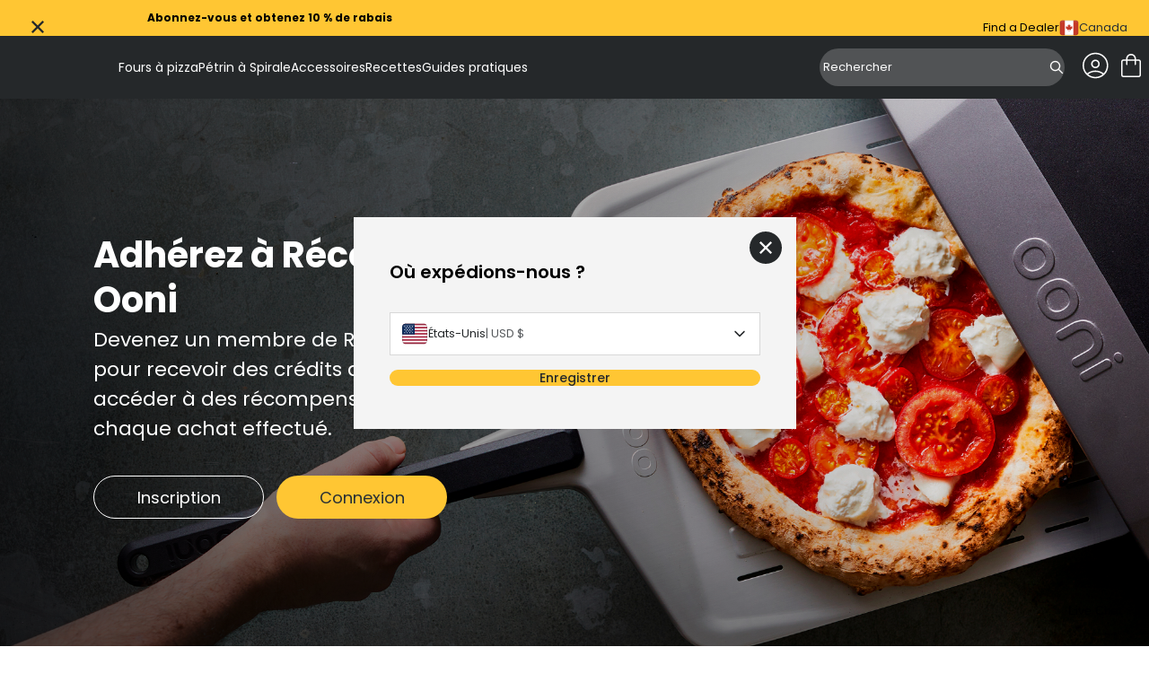

--- FILE ---
content_type: text/html; charset=utf-8
request_url: https://ca.ooni.com/fr/pages/ooni-rewards
body_size: 78141
content:
<!doctype html>
<html lang="fr">
  <head>
    
    <meta charset="UTF-8">
    <meta http-equiv="X-UA-Compatible" content="IE=edge">
    <meta name="viewport" content="width=device-width, initial-scale=1.0">
    
      

    
    



<meta charset="utf-8">
<meta http-equiv="x-ua-compatible" content="IE=edge"><link rel="preconnect" href="https://cdn.shopify.com">
<link rel="preconnect" href="https://fonts.shopifycdn.com">
<link rel="preconnect" href="https://v.shopify.com">
<link rel="preconnect" href="https://cdn.shopifycloud.com"><title>Ooni Récompenses / Récompenses Ooni— Ooni Canada</title>





  <link rel="canonical" href="https://ca.ooni.com/fr/pages/ooni-rewards">


<meta name="viewport" content="width=device-width">
<meta name="author" content="Ooni Canada">
<meta property="og:url" content="https://ca.ooni.com/fr/pages/ooni-rewards">
<meta property="og:site_name" content="Ooni Canada">

    
      <!-- Google Tag Manager -->
<script>
  (function (w, d, s, l, i) {
    w[l] = w[l] || [];
    w[l].push({
      'gtm.start': new Date().getTime(),
      event: 'gtm.js',
    });
    var f = d.getElementsByTagName(s)[0],
      j = d.createElement(s),
      dl = l != 'dataLayer' ? '&l=' + l : '';
    j.async = true;
    j.src = 'https://www.googletagmanager.com/gtm.js?id=' + i + dl;
    f.parentNode.insertBefore(j, f);
  })(window, document, 'script', 'dataLayer', 'GTM-M4385FP');
</script>
<!-- End Google Tag Manager -->
  <script src="https://cdn.jsdelivr.net/npm/currency.js@2.0.4/dist/currency.min.js" defer integrity="sha256-587CHJ5UbVpIFgVj7q8YqzAjsMWbyI2LYZ0fsFdP6z8=" crossorigin="anonymous"></script><!-- Trustpilot styles -->
<script
  type="text/javascript"
  src="//widget.trustpilot.com/bootstrap/v5/tp.widget.bootstrap.min.js"
  async
></script>
<!-- End Trustpilot styles -->

    

    
      <script
  type="text/javascript"
  src="https://try.abtasty.com/93ca7a1b0ed034ad43898173c5551343.js"
></script>

    



  <link href="//ca.ooni.com/cdn/shop/t/71/assets/__vite-main.75HerQab.css" rel="stylesheet" type="text/css" media="all" />




  <link href="//ca.ooni.com/cdn/shop/t/71/assets/__vite-critical.DHagfw-6.css" rel="stylesheet" type="text/css" media="all" />




  <script src="//ca.ooni.com/cdn/shop/t/71/assets/__vite-main.CdKcPQGN.js" type="module" crossorigin="anonymous"></script>
  <link rel="modulepreload" href="//ca.ooni.com/cdn/shop/t/71/assets/__vite-utils.irIIYhcb.js" crossorigin="anonymous">
  <link rel="modulepreload" href="//ca.ooni.com/cdn/shop/t/71/assets/__vite-format.Du7_FhYl.js" crossorigin="anonymous">
  <link rel="modulepreload" href="//ca.ooni.com/cdn/shop/t/71/assets/__vite-currency.wZBLyXyz.js" crossorigin="anonymous">


      <link rel="shortcut icon" href="//ca.ooni.com/cdn/shop/files/New-Ooni-Favicon.png?v=1717023940&width=32" type="image/png">
      <link rel="apple-touch-icon" href="//ca.ooni.com/cdn/shop/files/New-Ooni-Favicon.png?v=1717023940&width=180">
    

    
    <link rel="dns-prefetch" href="https://cdn.shopify.com">

    
    <link rel="canonical" href="https://ca.ooni.com/fr/pages/ooni-rewards">


<title>Ooni Récompenses / Récompenses Ooni
&nbsp;&ndash; Ooni Canada</title>


    
    


















































<script>
    window.themeVars = window.themeVars || {};

    const localizationCountry = "CA";
    const currentDomain = "ca.ooni.com";
    const getMarketHandle = (currentDomain, localizationCountry) => {
      switch (currentDomain) {
        case 'ooni.com':
          return 'US';
        case 'ca.ooni.com':
          return 'CA';
        case 'au.ooni.com':
          return 'AU';
        case 'nz.ooni.com':
          return 'NZ';
        case 'uk.ooni.com':
          return 'UK';
        case 'eu.ooni.com':
          if (localizationCountry === 'AT' || localizationCountry === 'DE') return 'DE';
          if (localizationCountry === 'FR') return 'FR';
          if (localizationCountry === 'IT') return 'IT';
          return 'EU';
        default:
          return 'UNKNOWN';
      }
    };
    const market = getMarketHandle(currentDomain, localizationCountry);

    // Localization liquid variables
    window.themeVars.locale = {
      country: {
        code: "CA",
        name: "Canada",
      },
      language: {"shop_locale":{"locale":"fr","enabled":true,"primary":false,"published":true}},
      market: {
        handle: market,
        id: 21278326956,
      },
    };

    // Customer liquid variables
    window.themeVars.customer = {
      isLoggedIn: false,
      id: "null",
      firstName: "null",
      lastName: "null",
      email: "null",
      phone: "null",
      defaultAddress: {
        id: "null",
        name: "null",
        first_name: "null",
        last_name: "null",
        company: "null",
        address1: "null",
        address2: "null",
        city: "null",
        province: "null",
        country: "null",
        zip: "null",
        phone: "null"
      },
      acceptsMarketing: "false",
      tags: "null",
      note: "null",
      totalSpent: "0",
      ordersCount: "0",
      lastOrderId: "null",
      verifiedEmail: "false",
      createdAt: "null",
      updatedAt: "null"
    };

    // Check and clear sensitive information if the customer is not logged in
    if (!window.themeVars.customer.isLoggedIn) {
      const customerKeys = Object.keys(window.themeVars.customer);
      for (const key of customerKeys) {
        if (key !== 'isLoggedIn') {
          window.themeVars.customer[key] = null;
        }
      }
    }

    // Icons liquid variables
    window.themeVars.icons = {
      cart: "\n  \n\n\n  \u003csvg\n    class=\"\"\n    width=\"36\"\n    height=\"36\"\n    viewBox=\"0 0 36 36\"\n    fill=\"none\"\n    xmlns=\"http:\/\/www.w3.org\/2000\/svg\"\n    role=\"img\"\n    aria-labelledby=\"icon-cart-title\"\n  \u003e\n    \u003ctitle id=\"icon-cart-title\"\u003e\u003c\/title\u003e\n    \u003cpath d=\"M9.54138 31.0001C8.81813 31.0001 8.21424 30.7596 7.72972 30.2786C7.24519 29.7976 7.00293 29.1981 7.00293 28.4801V13.7601C7.00293 13.0421 7.24519 12.4426 7.72972 11.9616C8.21424 11.4806 8.81813 11.2401 9.54138 11.2401H12.5029V10.4601C12.5029 8.94411 13.0378 7.65511 14.1076 6.59312C15.1774 5.53112 16.4758 5.00012 18.0029 5.00012C19.53 5.00012 20.8285 5.53112 21.8983 6.59312C22.968 7.65511 23.5029 8.94411 23.5029 10.4601V11.2401H26.4645C27.1877 11.2401 27.7916 11.4806 28.2761 11.9616C28.7607 12.4426 29.0029 13.0421 29.0029 13.7601V28.4801C29.0029 29.1981 28.7607 29.7976 28.2761 30.2786C27.7916 30.7596 27.1877 31.0001 26.4645 31.0001H9.54138ZM9.54138 29.4401H26.4645C26.7062 29.4401 26.9278 29.3401 27.1293 29.1401C27.3308 28.9401 27.4315 28.7201 27.4315 28.4801V13.7601C27.4315 13.5201 27.3308 13.3001 27.1293 13.1001C26.9278 12.9001 26.7062 12.8001 26.4645 12.8001H23.5029V16.7001C23.5029 16.9221 23.4279 17.1076 23.2778 17.2566C23.1277 17.4056 22.9409 17.4801 22.7172 17.4801C22.4936 17.4801 22.3067 17.4056 22.1566 17.2566C22.0066 17.1076 21.9315 16.9221 21.9315 16.7001V12.8001H14.0744V16.7001C14.0744 16.9221 13.9993 17.1076 13.8492 17.2566C13.6991 17.4056 13.5123 17.4801 13.2886 17.4801C13.065 17.4801 12.8781 17.4056 12.7281 17.2566C12.578 17.1076 12.5029 16.9221 12.5029 16.7001V12.8001H9.54138C9.29964 12.8001 9.07803 12.9001 8.87654 13.1001C8.67509 13.3001 8.57436 13.5201 8.57436 13.7601V28.4801C8.57436 28.7201 8.67509 28.9401 8.87654 29.1401C9.07803 29.3401 9.29964 29.4401 9.54138 29.4401ZM14.0744 11.2401H21.9315V10.4601C21.9315 9.36212 21.5532 8.43762 20.7967 7.68664C20.0402 6.93563 19.109 6.56012 18.0029 6.56012C16.8969 6.56012 15.9656 6.93563 15.2091 7.68664C14.4526 8.43762 14.0744 9.36212 14.0744 10.4601V11.2401Z\" fill=\"currentColor\"\/\u003e\n  \u003c\/svg\u003e\n\n\n",
      close: "\n  \n\n\n  \u003csvg\n    class=\"\"\n    xmlns=\"http:\/\/www.w3.org\/2000\/svg\"\n    width=\"20\"\n    height=\"20\"\n    viewBox=\"0 0 20 20\"\n    fill=\"none\"\n    role=\"img\"\n    aria-labelledby=\"icon-close-title\"\n  \u003e\n    \u003ctitle id=\"icon-close-title\"\u003eFermer\u003c\/title\u003e\n    \u003cpath d=\"M4.54897 17L3 15.451L8.45103 10L3 4.54897L4.54897 3L10 8.45103L15.451 3L17 4.54897L11.549 10L17 15.451L15.451 17L10 11.549L4.54897 17Z\" fill=\"currentColor\"\/\u003e\n  \u003c\/svg\u003e\n\n\n",
      multiCard: "\n  \n\n\n  \u003csvg\n    width=\"24\"\n    height=\"24\"\n    viewBox=\"0 0 24 24\"\n    fill=\"none\"\n    xmlns=\"http:\/\/www.w3.org\/2000\/svg\"\n    role=\"img\"\n    aria-labelledby=\"icon-multi-card-title\"\n  \u003e\n    \u003ctitle id=\"icon-multi-card-title\"\u003e\u003c\/title\u003e\n    \u003cg id=\"product-view-toggle\" clip-path=\"url(#clip0_10746_7839)\"\u003e\n      \u003cg id=\"icon-50-50-view\"\u003e\n        \u003cg id=\"Clip path group\"\u003e\n          \u003cmask id=\"mask0_10746_7839\" style=\"mask-type:luminance\" maskUnits=\"userSpaceOnUse\" x=\"0\"\n            y=\"0\" width=\"24\" height=\"24\"\u003e\n            \u003cg id=\"clip-path\"\u003e\n              \u003cpath id=\"mask\" d=\"M24 0H0V24H24V0Z\" fill=\"white\" \/\u003e\n            \u003c\/g\u003e\n          \u003c\/mask\u003e\n          \u003cg mask=\"url(#mask0_10746_7839)\"\u003e\n            \u003cpath\n              d=\"M5.28516 13.8572V20.4286H10.1423V13.8572H5.28516ZM4.28516 12.8572H11.1423V21.4286H4.28516V12.8572Z\"\n              fill=\"currentColor\"\n            \/\u003e\n            \u003cpath\n              d=\"M13.8555 13.8574V20.4288H18.7126V13.8574H13.8555ZM12.8555 12.8574H19.7126V21.4288H12.8555V12.8574Z\"\n              fill=\"currentColor\"\n            \/\u003e\n            \u003cpath\n              d=\"M5.28516 3.57129V10.1427H10.1423V3.57129H5.28516ZM4.28516 2.57129H11.1423V11.1427H4.28516V2.57129Z\"\n              fill=\"currentColor\"\n            \/\u003e\n            \u003cpath\n              d=\"M13.8555 3.57129V10.1427H18.7126V3.57129H13.8555ZM12.8555 2.57129H19.7126V11.1427H12.8555V2.57129Z\"\n              fill=\"currentColor\"\n            \/\u003e\n          \u003c\/g\u003e\n        \u003c\/g\u003e\n      \u003c\/g\u003e\n    \u003c\/g\u003e\n    \u003cdefs\u003e\n      \u003cclipPath id=\"clip0_10746_7839\"\u003e\n        \u003crect width=\"24\" height=\"24\" fill=\"white\" \/\u003e\n      \u003c\/clipPath\u003e\n    \u003c\/defs\u003e\n  \u003c\/svg\u003e\n\n\n",
      oneCard: "\n  \n\n\n  \u003csvg\n    width=\"24\"\n    height=\"24\"\n    viewBox=\"0 0 24 24\"\n    fill=\"none\"\n    xmlns=\"http:\/\/www.w3.org\/2000\/svg\"\n    role=\"img\"\n    aria-labelledby=\"icon-one-card-title\"\n  \u003e\n    \u003ctitle id=\"icon-one-card-title\"\u003e\u003c\/title\u003e\n    \u003cg id=\"product-view-toggle\" clip-path=\"url(#clip0_10746_7829)\"\u003e\n      \u003cg id=\"icon-full-view\"\u003e\n        \u003cg id=\"Clip path group\"\u003e\n          \u003cmask id=\"mask0_10746_7829\" style=\"mask-type:luminance\" maskUnits=\"userSpaceOnUse\" x=\"0\"\n            y=\"0\" width=\"24\" height=\"24\"\u003e\n            \u003cg id=\"clip-path\"\u003e\n              \u003cpath id=\"mask\" d=\"M24 0H0V24H24V0Z\" fill=\"white\" \/\u003e\n            \u003c\/g\u003e\n          \u003c\/mask\u003e\n          \u003cg mask=\"url(#mask0_10746_7829)\"\u003e\n            \u003cpath\n              d=\"M5.28516 3.57129V20.4307H18.7137V3.57129H5.28516ZM4.28516 2.57129H19.7137V21.4307H4.28516V2.57129Z\"\n              fill=\"currentColor\"\n            \/\u003e\n          \u003c\/g\u003e\n        \u003c\/g\u003e\n      \u003c\/g\u003e\n    \u003c\/g\u003e\n    \u003cdefs\u003e\n      \u003cclipPath id=\"clip0_10746_7829\"\u003e\n        \u003crect width=\"24\" height=\"24\" fill=\"white\" \/\u003e\n      \u003c\/clipPath\u003e\n    \u003c\/defs\u003e\n  \u003c\/svg\u003e\n\n\n",
      settings: "\n  \n\n\n  \u003csvg\n    xmlns=\"http:\/\/www.w3.org\/2000\/svg\"\n    width=\"24\"\n    height=\"24\"\n    viewBox=\"0 0 24 24\"\n    fill=\"none\"\n    role=\"img\"\n    aria-labelledby=\"icon-settings-title\"\n  \u003e\n    \u003ctitle id=\"icon-settings-title\"\u003e\u003c\/title\u003e\n    \u003cpath d=\"M16.4982 5.625C15.1088 5.625 13.9314 6.58406 13.5956 7.8722H2.25C2.05125 7.8722 1.86 7.95189 1.71938 8.09252C1.57876 8.23315 1.5 8.4244 1.5 8.62314C1.5 8.82283 1.57875 9.01314 1.71938 9.15376C1.86001 9.29438 2.05126 9.37408 2.25 9.37408H13.5956C13.9312 10.6631 15.1087 11.6251 16.4982 11.6251C17.8876 11.6251 19.067 10.6632 19.4034 9.37408H21.75C21.9487 9.37408 22.14 9.29439 22.2806 9.15376C22.4212 9.01313 22.5 8.82282 22.5 8.62314C22.5 8.42439 22.4212 8.23314 22.2806 8.09252C22.14 7.9519 21.9487 7.8722 21.75 7.8722H19.4034C19.0668 6.58408 17.8875 5.625 16.4982 5.625ZM16.4982 7.12218C17.3354 7.12218 17.9982 7.78594 17.9982 8.62312C17.9982 9.4603 17.3354 10.1231 16.4982 10.1231C15.661 10.1231 14.9973 9.4603 14.9973 8.62312C14.9973 7.78594 15.661 7.12218 16.4982 7.12218ZM7.4992 12.375C6.10982 12.375 4.9304 13.3369 4.594 14.626H2.2502C2.05145 14.626 1.8602 14.7057 1.71958 14.8463C1.57896 14.9869 1.5002 15.1772 1.5002 15.3769C1.5002 15.5757 1.57895 15.766 1.71958 15.9066C1.86021 16.0472 2.05146 16.1269 2.2502 16.1269H4.594C4.93056 17.416 6.10994 18.3751 7.4992 18.3751C8.88858 18.3751 10.068 17.4151 10.4044 16.1269H21.7508H21.7499C21.9486 16.1269 22.1399 16.0472 22.2805 15.9066C22.4211 15.766 22.4999 15.5757 22.4999 15.3769C22.4999 15.1772 22.4211 14.9869 22.2805 14.8463C22.1399 14.7057 21.9486 14.626 21.7499 14.626H10.4035C10.0678 13.3369 8.88846 12.375 7.49906 12.375H7.4992ZM7.4992 13.8759C8.33638 13.8759 8.9992 14.5387 8.9992 15.3759C8.9992 16.2131 8.33638 16.8769 7.4992 16.8769C6.66202 16.8769 5.99826 16.2131 5.99826 15.3759C5.99826 14.5387 6.66202 13.8759 7.4992 13.8759Z\" fill=\"currentColor\"\/\u003e\n  \u003c\/svg\u003e\n\n\n",
      saleTag: "\n  \n\n\n  \u003csvg\n    class=\"\"\n    width=\"11\"\n    height=\"12\"\n    viewBox=\"0 0 11 12\"\n    fill=\"none\"\n    xmlns=\"http:\/\/www.w3.org\/2000\/svg\"\n    role=\"img\"\n    aria-labelledby=\"icon-sale-tag-title\"\n  \u003e\n    \u003ctitle id=\"icon-sale-tag-title\"\u003e\u003c\/title\u003e\n    \u003cg clip-path=\"url(#clip0_11811_2353)\"\u003e\n    \u003cpath fill-rule=\"evenodd\" clip-rule=\"evenodd\" d=\"M8.72323 4.77471C9.17101 4.32694 9.17101 3.60091 8.72323 3.15311C8.27544 2.70531 7.5494 2.70531 7.10162 3.15311C6.65379 3.60091 6.65379 4.32694 7.10162 4.77471C7.5494 5.22254 8.27544 5.22254 8.72323 4.77471ZM8.24566 3.63068C8.4297 3.81472 8.4297 4.11312 8.24566 4.29717C8.06162 4.48122 7.76322 4.48122 7.57919 4.29717C7.39511 4.11312 7.39511 3.81472 7.57919 3.63068C7.76322 3.44663 8.06162 3.44663 8.24566 3.63068Z\" fill=\"currentColor\"\/\u003e\n    \u003cpath fill-rule=\"evenodd\" clip-rule=\"evenodd\" d=\"M0.247267 6.36621C-0.0824231 6.69588 -0.0824218 7.23043 0.247267 7.5601L4.31577 11.6286C4.64543 11.9583 5.17999 11.9583 5.50965 11.6286L10.7528 6.38551C10.9111 6.22719 11 6.01248 11 5.78859V1.72008C11 1.25383 10.622 0.875854 10.1558 0.875854H6.08727C5.86338 0.875854 5.64867 0.964798 5.49035 1.12312L0.247267 6.36621ZM5.21188 10.7325C5.04663 10.8977 4.77878 10.8977 4.61353 10.7325L1.14338 7.26229C0.978162 7.09708 0.978162 6.82923 1.14338 6.66398L5.96335 1.844C6.04272 1.76465 6.15031 1.72008 6.26255 1.72008H9.73272C9.96634 1.72008 10.1558 1.9095 10.1558 2.14315V5.61331C10.1558 5.72555 10.1112 5.83314 10.0319 5.91246L5.21188 10.7325Z\" fill=\"currentColor\"\/\u003e\n    \u003c\/g\u003e\n    \u003cdefs\u003e\n    \u003cclipPath id=\"clip0_11811_2353\"\u003e\n    \u003crect width=\"11\" height=\"11\" fill=\"currentColor\" transform=\"translate(0 0.875854)\"\/\u003e\n    \u003c\/clipPath\u003e\n    \u003c\/defs\u003e\n  \u003c\/svg\u003e\n\n\n",
      bell: "\n  \n\n\n  \u003csvg\n    class=\"\"\n    width=\"11\"\n    height=\"12\"\n    viewBox=\"0 0 11 12\"\n    fill=\"none\"\n    xmlns=\"http:\/\/www.w3.org\/2000\/svg\"\n    role=\"img\"\n    aria-labelledby=\"icon-bell-title\"\n  \u003e\n    \u003ctitle id=\"icon-bell-title\"\u003e\u003c\/title\u003e\n    \u003cg clip-path=\"url(#clip0_11811_2359)\"\u003e\n    \u003cpath fill-rule=\"evenodd\" clip-rule=\"evenodd\" d=\"M4.27273 2.37408C3.09405 2.85978 2.25885 4.02433 2.2588 5.39292V8.05979L1.12998 9.1927C1.05 9.26915 1 9.37805 1 9.49892V9.55375C1 10.0162 1.36631 10.3911 1.81818 10.3911H3.87407C3.96624 11.2266 4.65903 11.8759 5.5 11.8759C6.34097 11.8759 7.03376 11.2266 7.12593 10.3911H9.18182C9.6337 10.3911 10 10.0162 10 9.55375V9.49901C10 9.37814 9.95005 9.26919 9.87003 9.1927L8.74131 8.05991V5.39305C8.74127 4.02442 7.90603 2.8597 6.72727 2.37403V1.92255C6.72727 1.37703 6.31667 1.1082 6.15532 1.02562C5.9453 0.918111 5.71248 0.875854 5.5 0.875854C5.28752 0.875854 5.0547 0.918111 4.84468 1.02562C4.68333 1.1082 4.27273 1.37703 4.27273 1.92255V2.37408ZM5.87923 2.13189C5.8771 2.13912 5.87489 2.14624 5.8726 2.15325C5.75028 2.13914 5.626 2.13189 5.50004 2.13189C5.37408 2.13189 5.24976 2.13915 5.12744 2.15326C5.12511 2.14624 5.1229 2.13912 5.12077 2.13189H5.09091V1.92255C5.09091 1.80695 5.2739 1.71321 5.5 1.71321C5.7261 1.71321 5.90909 1.80695 5.90909 1.92255V2.13189H5.87923ZM6.29703 10.3911H4.70297C4.78704 10.7621 5.11198 11.0385 5.5 11.0385C5.88802 11.0385 6.21296 10.7621 6.29703 10.3911ZM3.07698 5.39292C3.07704 4.06203 4.1543 2.96925 5.50004 2.96925C6.84583 2.96925 7.92309 4.06203 7.92313 5.39292H3.07698ZM3.07698 5.39292H7.92313V8.05991C7.92313 8.28482 8.01153 8.50029 8.16846 8.65776L9.06122 9.55375H1.9388L2.95148 8.5374C3.02869 8.46145 3.07698 8.35467 3.07698 8.23562V5.39292Z\" fill=\"currentColor\"\/\u003e\n    \u003c\/g\u003e\n    \u003cdefs\u003e\n    \u003cclipPath id=\"clip0_11811_2359\"\u003e\n    \u003crect width=\"11\" height=\"11\" fill=\"currentColor\" transform=\"translate(0 0.875854)\"\/\u003e\n    \u003c\/clipPath\u003e\n    \u003c\/defs\u003e\n  \u003c\/svg\u003e\n\n\n",
      delete: "\n  \n\n\n  \u003csvg\n    class=\"\"\n    width=\"16\"\n    height=\"16\"\n    viewBox=\"0 0 16 16\"\n    fill=\"none\"\n    xmlns=\"http:\/\/www.w3.org\/2000\/svg\"\n    role=\"img\"\n    aria-labelledby=\"icon-delete-title\"\n  \u003e\n    \u003ctitle id=\"icon-delete-title\"\u003e\u003c\/title\u003e\n    \u003cg clip-path=\"url(#clip0_11901_719)\"\u003e\n    \u003cpath d=\"M10.207 5.79683C10 5.79683 9.83228 5.96457 9.83228 6.17154V13.2535C9.83228 13.4603 10 13.6282 10.207 13.6282C10.4139 13.6282 10.5817 13.4603 10.5817 13.2535V6.17154C10.5817 5.96457 10.4139 5.79683 10.207 5.79683Z\" fill=\"currentColor\"\/\u003e\n    \u003cpath d=\"M5.78547 5.79683C5.57851 5.79683 5.41077 5.96457 5.41077 6.17154V13.2535C5.41077 13.4603 5.57851 13.6282 5.78547 13.6282C5.99244 13.6282 6.16018 13.4603 6.16018 13.2535V6.17154C6.16018 5.96457 5.99244 5.79683 5.78547 5.79683Z\" fill=\"currentColor\"\/\u003e\n    \u003cpath d=\"M2.56301 4.76331V13.9953C2.56301 14.5409 2.76309 15.0534 3.11262 15.4211C3.46054 15.7898 3.94474 15.9991 4.45147 16H11.541C12.0479 15.9991 12.5321 15.7898 12.8799 15.4211C13.2294 15.0534 13.4295 14.5409 13.4295 13.9953V4.76331C14.1243 4.57888 14.5745 3.90763 14.4816 3.19467C14.3885 2.48185 13.7812 1.94862 13.0622 1.94848H11.1438V1.48009C11.146 1.08621 10.9902 0.707993 10.7114 0.429745C10.4326 0.151642 10.0538 -0.00321667 9.65988 3.45695e-06H6.33261C5.93873 -0.00321667 5.55992 0.151642 5.28109 0.429745C5.00226 0.707993 4.84652 1.08621 4.84871 1.48009V1.94848H2.93025C2.21128 1.94862 1.60399 2.48185 1.5109 3.19467C1.41796 3.90763 1.86819 4.57888 2.56301 4.76331ZM11.541 15.2505H4.45147C3.81081 15.2505 3.31242 14.7002 3.31242 13.9953V4.79624H12.6801V13.9953C12.6801 14.7002 12.1817 15.2505 11.541 15.2505ZM5.59813 1.48009C5.59564 1.28498 5.67234 1.09719 5.8108 0.959456C5.94912 0.821722 6.13735 0.746049 6.33261 0.749416H9.65988C9.85514 0.746049 10.0434 0.821722 10.1817 0.959456C10.3202 1.09704 10.3969 1.28498 10.3944 1.48009V1.94848H5.59813V1.48009ZM2.93025 2.69789H13.0622C13.4348 2.69789 13.7367 2.99985 13.7367 3.37236C13.7367 3.74487 13.4348 4.04683 13.0622 4.04683H2.93025C2.55774 4.04683 2.25578 3.74487 2.25578 3.37236C2.25578 2.99985 2.55774 2.69789 2.93025 2.69789Z\" fill=\"currentColor\"\/\u003e\n    \u003cpath d=\"M7.9961 5.79683C7.78914 5.79683 7.6214 5.96457 7.6214 6.17154V13.2535C7.6214 13.4603 7.78914 13.6282 7.9961 13.6282C8.20307 13.6282 8.3708 13.4603 8.3708 13.2535V6.17154C8.3708 5.96457 8.20307 5.79683 7.9961 5.79683Z\" fill=\"curretColor\"\/\u003e\n    \u003c\/g\u003e\n    \u003cdefs\u003e\n    \u003cclipPath id=\"clip0_11901_719\"\u003e\n    \u003crect width=\"16\" height=\"16\" fill=\"white\"\/\u003e\n    \u003c\/clipPath\u003e\n    \u003c\/defs\u003e\n  \u003c\/svg\u003e\n\n\n",
      chevronRight: "\n  \n\n\n  \u003csvg\n    class=\"\"\n    width=\"20\"\n    height=\"20\"\n    viewBox=\"0 0 20 20\"\n    fill=\"none\"\n    xmlns=\"http:\/\/www.w3.org\/2000\/svg\"\n    role=\"img\"\n    aria-labelledby=\"icon-chevron-right-title\"\n  \u003e\n    \u003ctitle id=\"icon-chevron-right-title\"\u003e\u003c\/title\u003e\n    \u003cpath d=\"M7.5 15L12.5 10L7.5 5\" stroke=\"currentColor\" stroke-width=\"1.5\" stroke-linecap=\"round\" stroke-linejoin=\"round\"\/\u003e\n  \u003c\/svg\u003e\n\n\n",
      chevronLeft: "\n  \n\n\n  \u003csvg\n    class=\"\"\n    xmlns=\"http:\/\/www.w3.org\/2000\/svg\"\n    width=\"20\"\n    height=\"20\"\n    viewBox=\"0 0 20 20\"\n    fill=\"none\"\n    role=\"img\"\n    aria-labelledby=\"icon-chevron-left-title\"\n  \u003e\n    \u003ctitle id=\"icon-chevron-left-title\"\u003e\u003c\/title\u003e\n    \u003cg\u003e\n    \u003cpath d=\"M12.5 5L7.5 10L12.5 15\" stroke=\"currentColor\" stroke-width=\"1.5\" stroke-linecap=\"round\" stroke-linejoin=\"round\"\/\u003e\n    \u003c\/g\u003e\n  \u003c\/svg\u003e\n\n\n",
      plus: "\n  \n\n\n  \u003csvg\n    class=\"\"\n    width=\"24\"\n    height=\"24\"\n    viewBox=\"0 0 24 24\"\n    fill=\"none\"\n    xmlns=\"http:\/\/www.w3.org\/2000\/svg\"\n    role=\"img\"\n    aria-labelledby=\"icon-plus-title\"\n  \u003e\n    \u003ctitle id=\"icon-plus-title\"\u003e\u003c\/title\u003e\n    \u003cpath d=\"M24 13.1907C24 13.4668 23.7761 13.6907 23.5 13.6907H14.1907C13.9145 13.6907 13.6907 13.9145 13.6907 14.1907V23.5C13.6907 23.7761 13.4668 24 13.1907 24H10.8093C10.5332 24 10.3093 23.7761 10.3093 23.5V14.1907C10.3093 13.9145 10.0855 13.6907 9.80933 13.6907H0.5C0.223858 13.6907 0 13.4668 0 13.1907V10.8093C0 10.5332 0.223858 10.3093 0.5 10.3093H9.80933C10.0855 10.3093 10.3093 10.0855 10.3093 9.80933V0.5C10.3093 0.223858 10.5332 0 10.8093 0H13.192C13.4681 0 13.692 0.223858 13.692 0.5V9.80933C13.692 10.0855 13.9159 10.3093 14.192 10.3093H23.5C23.7761 10.3093 24 10.5332 24 10.8093V13.1907Z\" fill=\"currentColor\"\/\u003e\n  \u003c\/svg\u003e\n\n\n",
      caret: "\n  \n\n\n  \u003csvg\n    class=\"\"\n    width=\"20\"\n    height=\"20\"\n    viewBox=\"0 0 20 20\"\n    fill=\"none\"\n    xmlns=\"http:\/\/www.w3.org\/2000\/svg\"\n    role=\"img\"\n    aria-labelledby=\"icon-caret-title\"\n  \u003e\n    \u003ctitle id=\"icon-caret-title\"\u003e\u003c\/title\u003e\n    \u003cpath d=\"M12.5 5L7.5 10L12.5 15\" stroke=\"currentColor\" stroke-width=\"1.5\" stroke-linecap=\"round\" stroke-linejoin=\"round\"\/\u003e\n  \u003c\/svg\u003e\n\n\n",
      time: "\n  \n\n\n  \u003csvg\n    xmlns=\"http:\/\/www.w3.org\/2000\/svg\"\n    width=\"40\"\n    height=\"40\"\n    viewBox=\"0 0 40 40\"\n    fill=\"none\"\n    class=\"\"\n    role=\"img\"\n    aria-labelledby=\"icon-time-title\"\n  \u003e\n    \u003ctitle id=\"icon-time-title\"\u003e\u003c\/title\u003e\n    \u003cmask id=\"mask0_5160_53397\" style=\"mask-type:luminance\" maskUnits=\"userSpaceOnUse\" x=\"0\" y=\"0\" width=\"40\" height=\"40\"\u003e\n      \u003cpath d=\"M40 0H0V40H40V0Z\" fill=\"white\"\/\u003e\n    \u003c\/mask\u003e\n    \u003cg mask=\"url(#mask0_5160_53397)\"\u003e\n      \u003cpath d=\"M20 2C10.0729 2 2 10.0729 2 20C2 29.9271 10.0729 38 20 38C29.9271 38 38 29.9271 38 20C38 10.0729 29.9271 2 20 2ZM20 4.40007C28.6297 4.40007 35.6 11.3699 35.6 20.0002C35.6 28.6305 28.6297 35.6003 20 35.6003C11.3703 35.6003 4.39986 28.6299 4.39986 20.0002C4.39986 11.3705 11.3703 4.40007 20 4.40007ZM19.9876 7.97513C19.6671 7.97846 19.3613 8.10974 19.1382 8.33987C18.9151 8.57 18.7933 8.87969 18.8002 9.19997V19.9999C18.8026 20.3142 18.9284 20.615 19.15 20.8375L26.7879 28.4748C27.006 28.7245 27.3176 28.873 27.649 28.8848C27.9805 28.8967 28.302 28.7708 28.5373 28.5372C28.7725 28.3035 28.9007 27.9831 28.8914 27.6517C28.8821 27.32 28.7359 27.0072 28.4878 26.7874L21.2004 19.5V9.19976C21.2072 8.87513 21.0821 8.56148 20.8534 8.33075C20.625 8.09978 20.3124 7.97162 19.9876 7.97513Z\" fill=\"currentColor\"\/\u003e\n    \u003c\/g\u003e\n  \u003c\/svg\u003e\n\n\n",
      chefs: "\n  \n\n\n  \u003csvg\n    xmlns=\"http:\/\/www.w3.org\/2000\/svg\"\n    width=\"40\"\n    height=\"40\"\n    viewBox=\"0 0 40 40\"\n    fill=\"none\"\n    class=\"\"\n    role=\"img\"\n    aria-labelledby=\"icon-chefs-hat-title\"\n  \u003e\n    \u003ctitle id=\"icon-chefs-hat-title\"\u003e\u003c\/title\u003e\n    \u003cpath d=\"M31.2222 21.7391C34.6235 20.9401 37 17.9393 37 14.4396C37 10.3047 33.6358 6.93986 29.5019 6.93986C28.6988 6.93986 27.9102 7.06647 27.1568 7.31451L26.8455 7.41721L26.6982 7.12558C25.4137 4.58136 22.8463 3 20 3C17.1537 3 14.5865 4.58124 13.3018 7.12558L13.1545 7.41721L12.8432 7.31451C12.0898 7.06659 11.3012 6.93986 10.4981 6.93986C6.36396 6.93986 3 10.3047 3 14.4396C3 17.9393 5.37628 20.9401 8.77784 21.7391L9.03518 21.7993L10.9091 37H29.0913L30.9653 21.7993L31.2222 21.7391ZM28.022 35.79H11.9777L11.6456 33.084H28.3541L28.022 35.79ZM29.867 20.8154L28.5034 31.8719H11.4961L10.1325 20.8154L9.05336 20.5612C7.69715 20.2427 6.46643 19.4644 5.58966 18.3709C4.6859 17.2461 4.20854 15.8869 4.20854 14.4394C4.20854 12.7596 4.86322 11.1783 6.05033 9.9914C7.23854 8.80438 8.81778 8.15074 10.4978 8.15074C11.1724 8.15074 11.8344 8.25555 12.4653 8.46407L13.7644 8.89052L14.3808 7.66922C14.8976 6.64614 15.6862 5.78187 16.6594 5.16959C18.6559 3.91508 21.3436 3.91729 23.3401 5.16848C24.3134 5.78062 25.101 6.64599 25.6187 7.6691L26.2351 8.8904L27.5342 8.46396C28.1652 8.25533 28.8271 8.15062 29.5017 8.15062C31.1816 8.15062 32.7611 8.80427 33.9492 9.99128C35.1363 11.1783 35.791 12.7596 35.791 14.4393C35.791 15.8867 35.3136 17.246 34.4098 18.3708C33.533 19.4644 32.3024 20.2427 30.9461 20.5611L29.867 20.8154Z\" fill=\"currentColor\" stroke=\"currentColor\" stroke-width=\"0.5\"\/\u003e\n  \u003c\/svg\u003e\n\n\n",
      fuel: "\n  \n\n\n  \u003csvg\n    xmlns=\"http:\/\/www.w3.org\/2000\/svg\"\n    width=\"40\"\n    height=\"40\"\n    viewBox=\"0 0 40 40\"\n    fill=\"none\"\n    class=\"\"\n    role=\"img\"\n    aria-labelledby=\"icon-fuel-type-title\"\n  \u003e\n    \u003ctitle id=\"icon-fuel-type-title\"\u003e\u003c\/title\u003e\n    \u003cpath d=\"M16.6348 36.3975C16.7412 36.6039 16.7787 36.8391 16.7417 37.0683C16.7047 37.2977 16.5951 37.5091 16.429 37.6715C16.263 37.8339 16.0492 37.9389 15.8191 37.9709C15.589 38.0029 15.3548 37.9603 15.1507 37.8493L14.327 37.4075C13.9864 37.2257 6 32.8357 6 24.4581C6 19.166 8.84622 16.5453 11.5981 14.0166C14.6721 11.1957 17.5804 8.53122 17.5804 1.854V0.896828C17.5805 0.730954 17.6266 0.568352 17.7135 0.427082C17.8005 0.28581 17.9248 0.171398 18.0729 0.0965499C18.2209 0.0217021 18.3868 -0.0106519 18.5521 0.00308113C18.7174 0.0168142 18.8756 0.0760967 19.0093 0.174345L19.7801 0.742668C22.486 2.81212 24.9989 5.12246 27.288 7.64536C32.3706 13.2504 34.9476 18.5217 34.9476 23.3121C34.9476 30.0193 31.708 35.0467 25.8246 37.4719L24.6948 37.9321C24.5271 38.0011 24.3426 38.0179 24.1652 37.9805C23.9878 37.9431 23.8258 37.8529 23.7003 37.7221C23.5749 37.5911 23.4918 37.4255 23.4619 37.2467C23.4321 37.0677 23.4568 36.8841 23.5329 36.7195L24.0437 35.6127C24.7961 33.9769 26.5034 29.1311 25.2493 26.9845C23.496 27.2145 19.8422 27.3963 17.7691 25.2541C17.1282 24.5909 16.6865 23.7609 16.4944 22.8589C14.7204 25.0977 12.9809 29.2393 16.2206 35.5645L16.6348 36.3975ZM25.6911 24.1405C25.9225 24.1399 26.1516 24.1861 26.3648 24.2763C26.5778 24.3665 26.7706 24.4987 26.9312 24.6651C28.979 26.7911 28.5788 30.4013 27.8516 33.1417C30.2054 31.3009 32.1888 28.2661 32.1888 23.3075C32.1888 15.7675 24.0736 7.93528 20.1805 4.61278C19.4373 10.5767 16.2919 13.4643 13.4756 16.0506C10.8457 18.4665 8.77028 20.3739 8.77028 24.4581C8.77028 27.6953 10.3533 30.2471 11.9915 32.0279C11.3818 29.2509 11.4393 26.1147 13.0776 23.0545C14.0593 21.2155 15.4824 19.6493 17.2192 18.4964L18.5445 17.698C18.6636 17.6271 18.8007 17.5924 18.9391 17.5982C19.0775 17.604 19.2113 17.6499 19.324 17.7304C19.4368 17.811 19.5236 17.9226 19.574 18.0517C19.6243 18.1808 19.636 18.3217 19.6075 18.4573L19.2808 19.969C18.9449 21.5267 19.1059 22.6587 19.7548 23.3283C20.9628 24.5753 23.8619 24.4397 25.3851 24.1635C25.4863 24.1473 25.5886 24.1395 25.6911 24.1405Z\" fill=\"currentColor\"\/\u003e\n  \u003c\/svg\u003e\n\n\n",
      lock: "\n  \n\n\n  \u003csvg\n    class=\"\"\n    width=\"18\"\n    height=\"18\"\n    viewBox=\"0 0 18 18\"\n    fill=\"none\"\n    xmlns=\"http:\/\/www.w3.org\/2000\/svg\"\n    role=\"img\"\n    aria-labelledby=\"icon-lock-title\"\n  \u003e\n    \u003ctitle id=\"icon-lock-title\"\u003e\u003c\/title\u003e\n    \u003cg clip-path=\"url(#clip0_10773_28157)\"\u003e\n      \u003cmask id=\"mask0_10773_28157\" style=\"mask-type:luminance\" maskUnits=\"userSpaceOnUse\" x=\"-1\" y=\"-1\" width=\"20\" height=\"20\"\u003e\n        \u003cpath d=\"M19 -1H-1V19H19V-1Z\" fill=\"white\"\/\u003e\n      \u003c\/mask\u003e\n      \u003cg mask=\"url(#mask0_10773_28157)\"\u003e\n        \u003cpath d=\"M13.7481 6.149V5.12312C13.7475 4.55046 13.6242 3.98459 13.3865 3.46359C13.1426 2.92899 12.7925 2.44955 12.3576 2.05437C11.9076 1.64634 11.3843 1.32733 10.8154 1.11424C9.64286 0.674161 8.35054 0.674161 7.17802 1.11424C6.60949 1.32744 6.0865 1.64645 5.63675 2.05437C5.2015 2.44946 4.85114 2.92891 4.60693 3.46359C4.3692 3.98458 4.24588 4.55046 4.24527 5.12312V6.149H2.5V16.1702H15.4993V6.149H13.7481ZM5.45444 5.12312C5.45824 4.69086 5.55254 4.26418 5.73126 3.87058C5.90999 3.47697 6.16918 3.12517 6.49213 2.83782C7.18413 2.22757 8.07505 1.89084 8.99769 1.89084C9.92033 1.89084 10.8112 2.22757 11.5032 2.83782C11.8262 3.12517 12.0854 3.47697 12.2641 3.87058C12.4428 4.26418 12.5371 4.69086 12.5409 5.12312V6.149H5.45444V5.12312ZM14.2901 15.0527H3.70917V7.25272H14.2901V15.0527Z\" fill=\"white\"\/\u003e\n      \u003c\/g\u003e\n    \u003c\/g\u003e\n    \u003cdefs\u003e\n      \u003cclipPath id=\"clip0_10773_28157\"\u003e\n        \u003crect width=\"20\" height=\"20\" fill=\"white\" transform=\"translate(-1 -1)\"\/\u003e\n      \u003c\/clipPath\u003e\n    \u003c\/defs\u003e\n  \u003c\/svg\u003e\n\n\n",
      tick: "\n  \n\n\n  \u003csvg\n    class=\"\"\n    width=\"16\"\n    height=\"16\"\n    fill=\"none\"\n    xmlns=\"http:\/\/www.w3.org\/2000\/svg\"\n    role=\"img\"\n    aria-labelledby=\"icon-tick-title\"\n  \u003e\n    \u003ctitle id=\"icon-tick-title\"\u003e\u003c\/title\u003e\n    \u003crect width=\"16\" height=\"16\" rx=\"8\" fill=\"#25282A\"\/\u003e\n    \u003cpath d=\"M7.125 8.553a.07.07 0 0 1-.097 0L5.23 6.8 4 8l1.798 1.753L7.077 11 12 6.199 10.77 5 7.125 8.553Z\" fill=\"#fff\"\/\u003e\n  \u003c\/svg\u003e\n\n\n",
      tickSimple: "\n  \n\n\n  \u003csvg\n    class=\"\"\n    width=\"16\"\n    height=\"16\"\n    viewBox=\"0 0 14 14\"\n    fill=\"none\"\n    xmlns=\"http:\/\/www.w3.org\/2000\/svg\"\n    role=\"img\"\n    aria-labelledby=\"icon-tick-simple-title\"\n  \u003e\n    \u003ctitle id=\"icon-tick-simple-title\"\u003e\u003c\/title\u003e\n    \u003cpath d=\"M5.77491 7.774C5.73747 7.81047 5.67686 7.81047 5.63941 7.774L3.12125 5.32007L1.3999 6.99935L3.9172 9.45468L5.70716 11.2L12.5999 4.47802L10.8773 2.8L5.77491 7.774Z\" fill=\"currentColor\"\/\u003e\n  \u003c\/svg\u003e\n\n\n",
      delivery: "\n  \n\n\n  \u003csvg\n    class=\"\"\n    width=\"20\"\n    height=\"20\"\n    viewBox=\"0 0 20 20\"\n    fill=\"none\"\n    xmlns=\"http:\/\/www.w3.org\/2000\/svg\"\n    role=\"img\"\n    aria-labelledby=\"icon-delivery-title\"\n  \u003e\n    \u003ctitle id=\"icon-delivery-title\"\u003e\u003c\/title\u003e\n    \u003cg clip-path=\"url(#clip0_10773_28186)\"\u003e\n      \u003cpath\n        fill-rule=\"evenodd\"\n        clip-rule=\"evenodd\"\n        d=\"M1.44418 3.5055C0.651924 3.5055 -6.10352e-05 4.15752 -6.10352e-05 4.94987V12.8376C-6.10352e-05 13.6299 0.651954 14.2819 1.44418 14.2819H2.85342C3.09421 15.1354 3.88223 15.7668 4.81061 15.7668C5.73863 15.7668 6.527 15.1358 6.76792 14.2819H14.7136C14.9547 15.1356 15.7431 15.7668 16.6706 15.7668C17.5982 15.7668 18.3866 15.1356 18.6275 14.2819H18.8099C19.4618 14.2819 19.9965 13.7446 19.9965 13.0952V10.218C20.0046 10.1532 19.9987 10.0874 19.9792 10.0251C19.9765 10.016 19.9736 10.0071 19.9703 9.99812C19.9702 9.9973 19.9699 9.9966 19.9698 9.99577C19.9698 9.99577 19.9697 9.99566 19.9697 9.99554C19.9492 9.93822 19.9174 9.8856 19.8762 9.84073L17.4499 6.47421C17.3645 6.35582 17.2275 6.28558 17.0816 6.28546L14.1396 6.28347V4.94928C14.1396 4.1569 13.4876 3.50492 12.6954 3.50492H1.44419L1.44418 3.5055ZM1.44418 4.41428H12.6954C12.9932 4.41428 13.2308 4.65189 13.2308 4.94987V13.3728H6.81104C6.63943 12.4243 5.80478 11.6985 4.81064 11.6985C3.81638 11.6985 2.98173 12.4243 2.81024 13.3728H1.44421C1.14634 13.3728 0.908713 13.1353 0.908713 12.8373V4.94959C0.908713 4.65161 1.14633 4.41401 1.44421 4.41401L1.44418 4.41428ZM14.1396 7.19283L16.8485 7.19459L19.0878 10.3016V13.0951C19.0878 13.2487 18.9655 13.3729 18.8102 13.3729H18.6712C18.4996 12.4244 17.6649 11.6986 16.6708 11.6986C15.6765 11.6986 14.8419 12.4244 14.6704 13.3729H14.1398V7.19279L14.1396 7.19283ZM4.8107 12.6076C5.43604 12.6076 5.93453 13.1054 5.93453 13.7338V13.7584C5.92137 14.3718 5.42889 14.8579 4.8107 14.8579C4.18491 14.8579 3.6891 14.3618 3.68675 13.7384V13.735C3.68675 13.1066 4.18524 12.6088 4.8107 12.6088V12.6076ZM16.6708 12.6076C17.2961 12.6076 17.7947 13.1054 17.7947 13.7338C17.7947 14.3593 17.2963 14.8579 16.6708 14.8579C16.0454 14.8579 15.5468 14.3594 15.5468 13.7338C15.5468 13.1054 16.0453 12.6076 16.6708 12.6076Z\"\n        fill=\"#25282A\"\n        stroke=\"#25282A\"\n        stroke-width=\"0.2\"\n      \/\u003e\n    \u003c\/g\u003e\n    \u003cdefs\u003e\n      \u003cclipPath id=\"clip0_10773_28186\"\u003e\n        \u003crect width=\"20\" height=\"20\" fill=\"white\" \/\u003e\n      \u003c\/clipPath\u003e\n    \u003c\/defs\u003e\n  \u003c\/svg\u003e\n\n\n",
      gift: "\n  \n\n\n  \u003csvg\n    class=\" icon icon__gift\"\n    width=\"20\"\n    height=\"20\"\n    viewBox=\"0 0 20 20\"\n    fill=\"none\"\n    xmlns=\"http:\/\/www.w3.org\/2000\/svg\"\n    role=\"img\"\n    aria-labelledby=\"icon-gift-title\"\n  \u003e\n    \u003ctitle id=\"icon-gift-title\"\u003e\u003c\/title\u003e\n    \u003cpath d=\"M16.842 5.95834C16.7464 5.8639 16.6177 5.80578 16.4781 5.80578H14.0192C14.7138 5.43527 15.1586 4.97031 15.335 4.43271C15.5114 3.8733 15.4894 3.00151 14.3132 1.95536C13.7472 1.45408 13.1959 1.45408 12.832 1.54852C11.608 1.85002 10.5752 3.69895 9.99816 4.95578C9.42111 3.69895 8.38829 1.85365 7.16435 1.54852C6.80047 1.45408 6.24547 1.45408 5.68312 1.95536C4.51798 2.99061 4.4849 3.8733 4.66133 4.43271C4.83775 4.97758 5.27146 5.43164 5.97716 5.80578H3.51825C3.23523 5.80578 3 6.03826 3 6.31796V9.36197C3 9.64167 3.23523 9.87415 3.51825 9.87415H3.57705V17.4878C3.57705 17.7675 3.81229 18 4.0953 18H15.9047C16.1877 18 16.4229 17.7675 16.4229 17.4878V9.87415H16.4818C16.7648 9.87415 17 9.64167 17 9.36197V6.31796C17 6.17993 16.9412 6.04916 16.8456 5.95834H16.842ZM7.75243 9.87415V16.9756H4.61355V9.87415H7.75243ZM4.03649 8.84979V6.82651H7.75243V8.84979H4.03649ZM13.0929 2.55108C13.1738 2.52929 13.2473 2.55108 13.3171 2.55108C13.3392 2.55108 13.3649 2.55108 13.387 2.56198C13.4678 2.59831 13.5413 2.631 13.6222 2.71454C14.0449 3.08506 14.5043 3.63356 14.35 4.12031C14.2691 4.37459 13.7729 5.22458 10.8104 5.68954C11.4573 4.21476 12.3762 2.72544 13.0929 2.54019V2.55108ZM11.2111 6.84104V8.86433H8.78525V6.84104H11.2111ZM5.97716 3.15407C6.1058 3.00151 6.23444 2.85258 6.37779 2.72544C6.45865 2.65642 6.54319 2.6092 6.61302 2.57288C6.63507 2.57288 6.6608 2.57288 6.68286 2.56198C6.75269 2.55108 6.82253 2.54019 6.90706 2.56198C7.62379 2.74724 8.55369 4.23655 9.18955 5.71134C6.22709 5.24638 5.7309 4.39638 5.65004 4.14211C5.54345 3.81518 5.71987 3.46647 5.98083 3.16497L5.97716 3.15407ZM11.2111 9.89595V16.9974H8.78525V9.89595H11.2111ZM12.2476 6.85193H15.9635V8.87522H12.2439V6.85193H12.2476ZM15.3865 9.89595V16.9974H12.2476V9.89595H15.3865Z\" fill=\"#25282A\"\/\u003e\n  \u003c\/svg\u003e\n\n\n",
      arrowRight: "\n  \n\n\n  \u003csvg\n    class=\"\"\n    width=\"40\"\n    height=\"40\"\n    viewBox=\"0 0 40 40\"\n    fill=\"none\"\n    xmlns=\"http:\/\/www.w3.org\/2000\/svg\"\n    role=\"img\"\n    aria-labelledby=\"icon-arrow-right-title\"\n  \u003e\n    \u003ctitle id=\"icon-arrow-right-title\"\u003e\u003c\/title\u003e\n    \u003cpath d=\"M22.7518 28.9168L22.8225 28.9886L22.8938 28.9173L31.74 20.0712L31.8107 20.0005L31.74 19.9298L22.8938 11.0836L22.8225 11.0123L22.7518 11.0842L21.5724 12.2829L21.5028 12.3536L21.5729 12.4238L28.2163 19.0671H8.33594H8.23594V19.1671V20.8338V20.9338H8.33594H28.2163L21.5729 27.5772L21.5028 27.6473L21.5724 27.718L22.7518 28.9168Z\" fill=\"currentColor\" stroke=\"currentColor\" stroke-width=\"0.2\"\/\u003e\n  \u003c\/svg\u003e\n\n\n",
      check: "\n  \n\n\n  \u003csvg\n    xmlns=\"http:\/\/www.w3.org\/2000\/svg\"\n    width=\"16\"\n    height=\"16\"\n    viewBox=\"0 0 16 16\"\n    fill=\"none\"\n    role=\"img\"\n    aria-labelledby=\"icon-check-title\"\n  \u003e\n    \u003ctitle id=\"icon-check-title\"\u003e\u003c\/title\u003e\n    \u003cpath d=\"M6.59962 8.88476C6.55683 8.92644 6.48756 8.92644 6.44476 8.88476L3.56686 6.08027L1.59961 7.99945L4.47652 10.8055L6.52219 12.8002L14.3996 5.11793L12.4309 3.2002L6.59962 8.88476Z\" fill=\"currentColor\"\/\u003e\n  \u003c\/svg\u003e\n\n\n",
      fuel: "\n  \n\n\n  \u003csvg\n    xmlns=\"http:\/\/www.w3.org\/2000\/svg\"\n    width=\"40\"\n    height=\"40\"\n    viewBox=\"0 0 40 40\"\n    fill=\"none\"\n    class=\"\"\n    role=\"img\"\n    aria-labelledby=\"icon-fuel-type-title\"\n  \u003e\n    \u003ctitle id=\"icon-fuel-type-title\"\u003e\u003c\/title\u003e\n    \u003cpath d=\"M16.6348 36.3975C16.7412 36.6039 16.7787 36.8391 16.7417 37.0683C16.7047 37.2977 16.5951 37.5091 16.429 37.6715C16.263 37.8339 16.0492 37.9389 15.8191 37.9709C15.589 38.0029 15.3548 37.9603 15.1507 37.8493L14.327 37.4075C13.9864 37.2257 6 32.8357 6 24.4581C6 19.166 8.84622 16.5453 11.5981 14.0166C14.6721 11.1957 17.5804 8.53122 17.5804 1.854V0.896828C17.5805 0.730954 17.6266 0.568352 17.7135 0.427082C17.8005 0.28581 17.9248 0.171398 18.0729 0.0965499C18.2209 0.0217021 18.3868 -0.0106519 18.5521 0.00308113C18.7174 0.0168142 18.8756 0.0760967 19.0093 0.174345L19.7801 0.742668C22.486 2.81212 24.9989 5.12246 27.288 7.64536C32.3706 13.2504 34.9476 18.5217 34.9476 23.3121C34.9476 30.0193 31.708 35.0467 25.8246 37.4719L24.6948 37.9321C24.5271 38.0011 24.3426 38.0179 24.1652 37.9805C23.9878 37.9431 23.8258 37.8529 23.7003 37.7221C23.5749 37.5911 23.4918 37.4255 23.4619 37.2467C23.4321 37.0677 23.4568 36.8841 23.5329 36.7195L24.0437 35.6127C24.7961 33.9769 26.5034 29.1311 25.2493 26.9845C23.496 27.2145 19.8422 27.3963 17.7691 25.2541C17.1282 24.5909 16.6865 23.7609 16.4944 22.8589C14.7204 25.0977 12.9809 29.2393 16.2206 35.5645L16.6348 36.3975ZM25.6911 24.1405C25.9225 24.1399 26.1516 24.1861 26.3648 24.2763C26.5778 24.3665 26.7706 24.4987 26.9312 24.6651C28.979 26.7911 28.5788 30.4013 27.8516 33.1417C30.2054 31.3009 32.1888 28.2661 32.1888 23.3075C32.1888 15.7675 24.0736 7.93528 20.1805 4.61278C19.4373 10.5767 16.2919 13.4643 13.4756 16.0506C10.8457 18.4665 8.77028 20.3739 8.77028 24.4581C8.77028 27.6953 10.3533 30.2471 11.9915 32.0279C11.3818 29.2509 11.4393 26.1147 13.0776 23.0545C14.0593 21.2155 15.4824 19.6493 17.2192 18.4964L18.5445 17.698C18.6636 17.6271 18.8007 17.5924 18.9391 17.5982C19.0775 17.604 19.2113 17.6499 19.324 17.7304C19.4368 17.811 19.5236 17.9226 19.574 18.0517C19.6243 18.1808 19.636 18.3217 19.6075 18.4573L19.2808 19.969C18.9449 21.5267 19.1059 22.6587 19.7548 23.3283C20.9628 24.5753 23.8619 24.4397 25.3851 24.1635C25.4863 24.1473 25.5886 24.1395 25.6911 24.1405Z\" fill=\"currentColor\"\/\u003e\n  \u003c\/svg\u003e\n\n\n",
      loadingSpinner: "\n  \n\n\n  \u003csvg xmlns=\"http:\/\/www.w3.org\/2000\/svg\" width=\"16\" height=\"16\" viewBox=\"0 0 24 24\" fill=\"none\" stroke=\"currentColor\" stroke-width=\"2\" stroke-linecap=\"round\" stroke-linejoin=\"round\" class=\"lucide lucide-loader-circle animate-spin\" style=\"color: var(--color-white);\"\u003e\n    \u003cpath d=\"M21 12a9 9 0 1 1-6.219-8.56\"\u003e\u003c\/path\u003e\n  \u003c\/svg\u003e\n  \n\n"
    }

    // Config/theme settings liquid variables
    window.themeVars.config = {
      storefrontAccessToken: "d8c5890791b81791d9902d16bf1c27a8",
      cart: {
        actionOne: {
          label: "Shop All",
          url: "\/fr\/collections\/shop-all",
        },
        actionTwo: {
          label: "View Pizza Ovens",
          url: "\/fr\/collections\/ovens",
        },
        freeShippingThreshold: 7500,
        showFreeShippingThreshold: false,
        showCartUrgencyMessaging: false,
        cartUrgencyMessage: "\u003cp\u003e\u003cstrong\u003eYour items aren't reserved and may sell out fast.\u003cbr\/\u003e\u003c\/strong\u003echeckout quickly to make sure you don't miss out.\u003c\/p\u003e",
        displayPaymentMethods: false,
        paymentMethodDisplayMode: "automatic",
        customPaymentMethodIcons: [
          
        ],
        limitPaymentMethodIconsDisplayed: false,
        paymentMethodIconsLimit: 8,
        bundleCollection: [],
        gifts: {
          enabled: false
        },
        crossSell: {
          enabled: true,
          limit: 1,
          title: "Complete Your Setup",
          subtitle: "Don't forget this essential tool"
        }
      },
      contentful: {
        productionUrl: "https:\/\/contentful-react-nine.vercel.app",
        developmentUrl: "https:\/\/contentful-react-nine.vercel.app"
      },
      auth: {
        loginUrl: "https:\/\/auth.ooni.com\/authorize?response_type=code\u0026client_id=y8XVG3lvLALo4vZ0wvKIQBxthutRkXoH\u0026scope=SCOPE\u0026state=STATE",
        logoutUrl: "https:\/\/auth.ooni.com\/v2\/logout?response_type=code\u0026client_id=y8XVG3lvLALo4vZ0wvKIQBxthutRkXoH\u0026returnTo=https:\/\/ca.ooni.com\/fr\/account\/logout",
        clientId: "y8XVG3lvLALo4vZ0wvKIQBxthutRkXoH"
      },
      serverlessFunctions: {
        baseUrl: "https:\/\/api.ooni.com"
      },
      badges: {
        hidden: false,
        showSalePercent: false,
        hideSaleOnBundles: true,
        maxBadgesPerProduct: "2",
        productBadgeHierarchy: "{\n  \"Save 20%\": \"Économisez 20%\",\n \"Save 19%\": \"Économisez 19%\",\n \"Save 24%\": \"Économisez 24%\",\n  \"Save 30%\": \"Économisez 30%\",\n  \"Save 40%\": \"Économisez 40%\",\n  \"Save 50%\": \"Économisez 50%\",\n\"Free Gift\": \"Cadeau gratuit\", \n\"Oprah's Favorite\": \"Favori d'Oprah\",\n  \"Exclusive\": \"Exclusif\",\n  \"Low Stock\": \"Stock Bas\",\n  \"New\": \"Nouveau\",\n  \"Sale\": \"Vente\",\n  \"Bestseller\": \"Best-Seller\",\n  \"Limited Edition\": \"Édition Limitée\",\n  \"Sold Out\": \"Épuisé\",\n  \"generation-1\": \"1ère Génération\",\n  \"generation-2\": \"2ème Génération\"\n}",
        urgencyMessagingEnabled: true,
        urgencyBadgeColor: "#25282A",
        urgencyBadgeBgColor: "#FFFFFF",
        percentageSaleBadgeColor: "#25282A",
        percentageSaleBadgeBgColor: "#FFFFFF"
      },
      product: {
        id: "null",
        saleName: "",
      },
      collection: {
        quickAddDisabled: true,
        variantPickerDisabled: true,
      },
      productTitle: {
        useTitleMetafieldPc: true,
        useTitleMetafieldCart: true
      }
    };

    // Translation Strings
    window.themeVars.strings = {
      accessibility: {
        skipToContent: "Passer au contenu",
        skipToStatement: "Passer à la déclaration d’accessibilité",
        closeModal: "Fermer (esc)",
        accessAccount: "Accéder à l\u0026#39;espace compte",
        cartOpen: "Ouvrir le panier",
        cartClose: "Fermer le panier",
        cartOpenHasItems: "Open cart, cart has items",
        cartOpenEmpty: "Open cart, cart is empty",
        myCart: "Votre panier",
        viewCart: "Voir le panier",
        checkout: "Paiement",
        toggleMenu: "Changer de menu",
        close: "Fermer",
        nextPage: "Page suivante",
        previousPage: "Page précédente",
        plus: "",
        minus: "",
        quantity: "",
        quantityFor: "",
        selectVariantFor: "",
        cartItem: "",
        bundleItem: "",
        productImagesCarousel: "",
        item: "",
        difficultyRatingAria: ""
      },
      cart: {
        quantity: "Quantité",
        total: "Total",
        subtotal: "Sub-total",
        remove: "Retirer",
        myCartEmpty: "Votre panier est actuellement vide.",
        freeShipping: "Dépensez {{ amount }} de plus pour obtenir la livraison GRATUITE",
        freeShippingAchieved: "Félicitations ! Votre commande est éligible à la livraison gratuite.",
        freeShippingAchievedMini: "Livraison gratuite",
        shippingTitle: "Expédition",
        freeShippingText: "Gratuit",
        cartDeliveryEstimatedShipping: "Livraison estimée",
        cartDeliveryDateEstimate: "5 à 10 jours ouvrables",
        calculatedAtCheckout: "Calculé à la caisse",
        weeks: "semaines",
        bundlesTitle: "Créez votre forfait",
        bundlePriceVaries: "À partir de {{ price }}",
        gifts: {
          itemLabel: "Cadeau GRATUIT",
          pdp: {
            subscribeTerms: "Vos données sont en sécurité chez nous. \u003ca href=\"https:\/\/fr.ooni.com\/pages\/privacy-statement-and-terms-of-service\"\u003eConsultez nos conditions de confidentialité ici.\u003c\/a\u003e",
            subscribe: "\u003cstrong\u003e\u003cu\u003eInscrivez-vous\u003c\/u\u003e\u003c\/strong\u003e aux e-mails d'Ooni pour recevoir une housse gratuite avec tous les fours inclus dans notre promotion Black Friday.",
            signupSuccessMessage: "Félicitations ! Vous avez droit à un cadeau GRATUIT ! Recevez une housse gratuite pour tous les fours inclus dans notre promotion Black Friday.",
            emailPlaceholder: "Entrez votre adresse e-mail",
          },
          cart: {
            subscribeTerms: "Vos données sont en sécurité chez nous. \u003ca href=\"https:\/\/fr.ooni.com\/pages\/privacy-statement-and-terms-of-service\"\u003eConsultez nos conditions de confidentialité ici.\u003c\/a\u003e",
            subscribe: "\u003cstrong\u003e\u003cu\u003eInscrivez-vous\u003c\/u\u003e\u003c\/strong\u003e aux e-mails d'Ooni pour recevoir une housse gratuite avec tous les fours inclus dans notre promotion Black Friday.",
            signupSuccessMessage: "Félicitations ! Vous avez droit à un cadeau GRATUIT ! Recevez une housse gratuite pour tous les fours inclus dans notre promotion Black Friday.",
            emailPlaceholder: "Entrez votre adresse e-mail",
            thresholdMet: "Félicitations ! Vous avez droit à {{ amount }} cadeaux GRATUITS !",
            thresholdUnmet: "Dépensez {{ amount }} de plus pour obtenir un cadeau GRATUIT"
          }
        }
      },
      general: {
        yes: "Oui",
        no: "Non"
      },
      localization: {
        country_default: "pays",
        language_default: "langue",
      },
      collection: {
        changeGrid: "Changer la grille",
        refineBy: "Filtrer et trier",
        sortBy: "Trier par",
        viewResults: "Appliquer et fermer",
        clearFilters: "Tout effacer",
        fuelType: "Fuel Type",
        gasPoweredOvens: "Gas-powered Ovens",
        multiFuelOvens: "Multi-Fuel Ovens",
        electricOvens: "Electric Ovens",
        woodPelletOvens: "Wood Pellet Ovens",
        price: "Prix",
        ovenSize: "Oven Size",
        productsCountPlural: "{{count}} articles",
        productsCountOne: "{{count}} article",
        collectionSortByManual: "Manuel",
        collectionSortByLowToHigh: "Trier : Prix croissant",
        collectionSortByHighToLow: "Trier : Prix décroissant",
        collectionSortByRelevance: "Pertinence",
        collectionSortByBestSelling: "Meilleures ventes",
        productCard: {
          keyFeatures: "Caractéristiques principales",
          shopNow: "Achetez maintenant",
          videoUnsupported: "Votre navigateur ne prend pas en charge la balise vidéo.",
          bundleIncludes: "Le forfait comprend",
          more: "plus",
          viewProduct: "Voir le produit"
        },
        badges: {
          sale: "En solde",
          soldOut: "Épuisé",
          limitedStock: "Stock limité",
          new: "Ajouté récemment",
          save: "Économisez {{ discount }}",
          sellingFast: "Ventes rapides"
        }
      },
      productCard: {
        learnMore: "En savoir plus",
        selectOptions: "Sélectionner des options",
        shopNow: "Achetez maintenant",
        selectVariant: "Sélectionnez une variante",
        atc: "Achetez maintenant"
      },
      product: {
        price: {
          regular: "Prix régulier",
          from: "From",
          sale: "Prix promotionnel",
          onSale: "En vente",
          soldOut: "Épuisé",
          unitPrice: "Prix unitaire"
        },
        related: {
          productOnly: "Uniquement ",
          noBundle: "Produit uniquement"
        },
        stock: {
          inStock: "En stock",
          outOfStock: "En rupture de stock",
          limitedStock: "Stock limité",
          preorder: "Précommande",
          notifyMe: "M\u0026#39;informer de sa disponibilité"
        },
        summary: {
          shippingNow: "Expédition maintenant"
        },
        preorder: "Précommande",
        addToCart: "Ajouter au panier",
        selectOptionMini: "Select {{ option }}"
      },
      productComparison: {
        addMoreToCompare: "Ajoutez 1 de plus",
        compare: "Comparer",
        compareNow: "Comparer maintenant",
        maximize: "Agrandir",
        minimize: "Réduire",
        notApplicable: "Non applicable",
        viewProduct: "View product",
        scrollToTableButton: "Cliquez pour faire défiler jusqu’au tableau de comparaison des produits"
      },
      search: {
        noResults: "No Results",
        noResultsFound: "Aucun résultat trouvé pour « {{terms}} ». Vérifiez l\u0026#39;orthographe ou utilisez un autre mot ou une autre expression.",
        resultsMsgOne: "Affichage de 1 résultat trouvé pour « {{ terms }} »",
        resultsMsgMany: "Affichage de {{ count }} résultats trouvés pour « {{ terms }} »",
        XOfYItemsOne: "Affichage de 1 élément sur 1",
        XOfYItemsMany: "Affichage de {{ count }} sur {{ totalCount }} éléments",
        loading: "Chargement des résultats, veuillez patienter...",
        label: "Rechercher",
        title: "Résultats de la recherche",
        pageArticles: "Articles",
        pageProducts: "Produits"
      },
      account: {
        resend_verification_caption: "Renvoyer l\u0026#39;e-mail de vérification",
        resend_verification_email: "Renvoyer l’e-mail",
        resend_verification_error: "Erreur.",
        resend_verification_success: "E-mail envoyé."
      },
      article: {
        author: "Par \u003cstrong\u003e{{ name }}\u003c\/strong\u003e",
        difficulty: "Difficulté",
        prep_time: "Temps de préparation",
        cook_time: "Temps de cuisson",
        readMore: "Lire maintenant"
      },
      relatedBundles: {
        confirm: "Confirm",
        selected: "Sélectionné",
        selectBundle: "Sélectionnez les options de forfait"
      },
      modal: {
        flipToLandscape: "Passez en mode paysage",
        flipToLandscapeDescription: "Pour une expérience de visualisation optimale du tableau de comparaison des produits, veuillez passer votre appareil en mode paysage."
      },
      button: {
        resetAll: "Réinitialiser tout"
      }
    };

    // Store liquid variables
    window.themeVars.store = {
      permanent_domain: "ooni-ca.myshopify.com",
      currency: {
        symbol: "$"
      },
      template: "page",
      currentPath: "\/fr\/pages\/ooni-rewards",
      enabledPaymentMethods: ["american_express","apple_pay","diners_club","discover","google_pay","master","paypal","shopify_pay","visa"],
      enabledPaymentMethodSVGs: [
        
          {
          icon:"\u003csvg xmlns=\"http:\/\/www.w3.org\/2000\/svg\" role=\"img\" aria-labelledby=\"pi-american_express\" viewBox=\"0 0 38 24\" width=\"38\" height=\"24\"\u003e\u003ctitle id=\"pi-american_express\"\u003eAmerican Express\u003c\/title\u003e\u003cpath fill=\"#000\" d=\"M35 0H3C1.3 0 0 1.3 0 3v18c0 1.7 1.4 3 3 3h32c1.7 0 3-1.3 3-3V3c0-1.7-1.4-3-3-3Z\" opacity=\".07\"\/\u003e\u003cpath fill=\"#006FCF\" d=\"M35 1c1.1 0 2 .9 2 2v18c0 1.1-.9 2-2 2H3c-1.1 0-2-.9-2-2V3c0-1.1.9-2 2-2h32Z\"\/\u003e\u003cpath fill=\"#FFF\" d=\"M22.012 19.936v-8.421L37 11.528v2.326l-1.732 1.852L37 17.573v2.375h-2.766l-1.47-1.622-1.46 1.628-9.292-.02Z\"\/\u003e\u003cpath fill=\"#006FCF\" d=\"M23.013 19.012v-6.57h5.572v1.513h-3.768v1.028h3.678v1.488h-3.678v1.01h3.768v1.531h-5.572Z\"\/\u003e\u003cpath fill=\"#006FCF\" d=\"m28.557 19.012 3.083-3.289-3.083-3.282h2.386l1.884 2.083 1.89-2.082H37v.051l-3.017 3.23L37 18.92v.093h-2.307l-1.917-2.103-1.898 2.104h-2.321Z\"\/\u003e\u003cpath fill=\"#FFF\" d=\"M22.71 4.04h3.614l1.269 2.881V4.04h4.46l.77 2.159.771-2.159H37v8.421H19l3.71-8.421Z\"\/\u003e\u003cpath fill=\"#006FCF\" d=\"m23.395 4.955-2.916 6.566h2l.55-1.315h2.98l.55 1.315h2.05l-2.904-6.566h-2.31Zm.25 3.777.875-2.09.873 2.09h-1.748Z\"\/\u003e\u003cpath fill=\"#006FCF\" d=\"M28.581 11.52V4.953l2.811.01L32.84 9l1.456-4.046H37v6.565l-1.74.016v-4.51l-1.644 4.494h-1.59L30.35 7.01v4.51h-1.768Z\"\/\u003e\u003c\/svg\u003e\n",
          label: "Payment Method"
          }
          ,
        
          {
          icon:"\u003csvg version=\"1.1\" xmlns=\"http:\/\/www.w3.org\/2000\/svg\" role=\"img\" x=\"0\" y=\"0\" width=\"38\" height=\"24\" viewBox=\"0 0 165.521 105.965\" xml:space=\"preserve\" aria-labelledby=\"pi-apple_pay\"\u003e\u003ctitle id=\"pi-apple_pay\"\u003eApple Pay\u003c\/title\u003e\u003cpath fill=\"#000\" d=\"M150.698 0H14.823c-.566 0-1.133 0-1.698.003-.477.004-.953.009-1.43.022-1.039.028-2.087.09-3.113.274a10.51 10.51 0 0 0-2.958.975 9.932 9.932 0 0 0-4.35 4.35 10.463 10.463 0 0 0-.975 2.96C.113 9.611.052 10.658.024 11.696a70.22 70.22 0 0 0-.022 1.43C0 13.69 0 14.256 0 14.823v76.318c0 .567 0 1.132.002 1.699.003.476.009.953.022 1.43.028 1.036.09 2.084.275 3.11a10.46 10.46 0 0 0 .974 2.96 9.897 9.897 0 0 0 1.83 2.52 9.874 9.874 0 0 0 2.52 1.83c.947.483 1.917.79 2.96.977 1.025.183 2.073.245 3.112.273.477.011.953.017 1.43.02.565.004 1.132.004 1.698.004h135.875c.565 0 1.132 0 1.697-.004.476-.002.952-.009 1.431-.02 1.037-.028 2.085-.09 3.113-.273a10.478 10.478 0 0 0 2.958-.977 9.955 9.955 0 0 0 4.35-4.35c.483-.947.789-1.917.974-2.96.186-1.026.246-2.074.274-3.11.013-.477.02-.954.022-1.43.004-.567.004-1.132.004-1.699V14.824c0-.567 0-1.133-.004-1.699a63.067 63.067 0 0 0-.022-1.429c-.028-1.038-.088-2.085-.274-3.112a10.4 10.4 0 0 0-.974-2.96 9.94 9.94 0 0 0-4.35-4.35A10.52 10.52 0 0 0 156.939.3c-1.028-.185-2.076-.246-3.113-.274a71.417 71.417 0 0 0-1.431-.022C151.83 0 151.263 0 150.698 0z\" \/\u003e\u003cpath fill=\"#FFF\" d=\"M150.698 3.532l1.672.003c.452.003.905.008 1.36.02.793.022 1.719.065 2.583.22.75.135 1.38.34 1.984.648a6.392 6.392 0 0 1 2.804 2.807c.306.6.51 1.226.645 1.983.154.854.197 1.783.218 2.58.013.45.019.9.02 1.36.005.557.005 1.113.005 1.671v76.318c0 .558 0 1.114-.004 1.682-.002.45-.008.9-.02 1.35-.022.796-.065 1.725-.221 2.589a6.855 6.855 0 0 1-.645 1.975 6.397 6.397 0 0 1-2.808 2.807c-.6.306-1.228.511-1.971.645-.881.157-1.847.2-2.574.22-.457.01-.912.017-1.379.019-.555.004-1.113.004-1.669.004H14.801c-.55 0-1.1 0-1.66-.004a74.993 74.993 0 0 1-1.35-.018c-.744-.02-1.71-.064-2.584-.22a6.938 6.938 0 0 1-1.986-.65 6.337 6.337 0 0 1-1.622-1.18 6.355 6.355 0 0 1-1.178-1.623 6.935 6.935 0 0 1-.646-1.985c-.156-.863-.2-1.788-.22-2.578a66.088 66.088 0 0 1-.02-1.355l-.003-1.327V14.474l.002-1.325a66.7 66.7 0 0 1 .02-1.357c.022-.792.065-1.717.222-2.587a6.924 6.924 0 0 1 .646-1.981c.304-.598.7-1.144 1.18-1.623a6.386 6.386 0 0 1 1.624-1.18 6.96 6.96 0 0 1 1.98-.646c.865-.155 1.792-.198 2.586-.22.452-.012.905-.017 1.354-.02l1.677-.003h135.875\" \/\u003e\u003cg\u003e\u003cg\u003e\u003cpath fill=\"#000\" d=\"M43.508 35.77c1.404-1.755 2.356-4.112 2.105-6.52-2.054.102-4.56 1.355-6.012 3.112-1.303 1.504-2.456 3.959-2.156 6.266 2.306.2 4.61-1.152 6.063-2.858\" \/\u003e\u003cpath fill=\"#000\" d=\"M45.587 39.079c-3.35-.2-6.196 1.9-7.795 1.9-1.6 0-4.049-1.8-6.698-1.751-3.447.05-6.645 2-8.395 5.1-3.598 6.2-.95 15.4 2.55 20.45 1.699 2.5 3.747 5.25 6.445 5.151 2.55-.1 3.549-1.65 6.647-1.65 3.097 0 3.997 1.65 6.696 1.6 2.798-.05 4.548-2.5 6.247-5 1.95-2.85 2.747-5.6 2.797-5.75-.05-.05-5.396-2.101-5.446-8.251-.05-5.15 4.198-7.6 4.398-7.751-2.399-3.548-6.147-3.948-7.447-4.048\" \/\u003e\u003c\/g\u003e\u003cg\u003e\u003cpath fill=\"#000\" d=\"M78.973 32.11c7.278 0 12.347 5.017 12.347 12.321 0 7.33-5.173 12.373-12.529 12.373h-8.058V69.62h-5.822V32.11h14.062zm-8.24 19.807h6.68c5.07 0 7.954-2.729 7.954-7.46 0-4.73-2.885-7.434-7.928-7.434h-6.706v14.894z\" \/\u003e\u003cpath fill=\"#000\" d=\"M92.764 61.847c0-4.809 3.665-7.564 10.423-7.98l7.252-.442v-2.08c0-3.04-2.001-4.704-5.562-4.704-2.938 0-5.07 1.507-5.51 3.82h-5.252c.157-4.86 4.731-8.395 10.918-8.395 6.654 0 10.995 3.483 10.995 8.89v18.663h-5.38v-4.497h-.13c-1.534 2.937-4.914 4.782-8.579 4.782-5.406 0-9.175-3.222-9.175-8.057zm17.675-2.417v-2.106l-6.472.416c-3.64.234-5.536 1.585-5.536 3.95 0 2.288 1.975 3.77 5.068 3.77 3.95 0 6.94-2.522 6.94-6.03z\" \/\u003e\u003cpath fill=\"#000\" d=\"M120.975 79.652v-4.496c.364.051 1.247.103 1.715.103 2.573 0 4.029-1.09 4.913-3.899l.52-1.663-9.852-27.293h6.082l6.863 22.146h.13l6.862-22.146h5.927l-10.216 28.67c-2.34 6.577-5.017 8.735-10.683 8.735-.442 0-1.872-.052-2.261-.157z\" \/\u003e\u003c\/g\u003e\u003c\/g\u003e\u003c\/svg\u003e\n",
          label: "Payment Method"
          }
          ,
        
          {
          icon:"\u003csvg viewBox=\"0 0 38 24\" xmlns=\"http:\/\/www.w3.org\/2000\/svg\" role=\"img\" width=\"38\" height=\"24\" aria-labelledby=\"pi-diners_club\"\u003e\u003ctitle id=\"pi-diners_club\"\u003eDiners Club\u003c\/title\u003e\u003cpath opacity=\".07\" d=\"M35 0H3C1.3 0 0 1.3 0 3v18c0 1.7 1.4 3 3 3h32c1.7 0 3-1.3 3-3V3c0-1.7-1.4-3-3-3z\"\/\u003e\u003cpath fill=\"#fff\" d=\"M35 1c1.1 0 2 .9 2 2v18c0 1.1-.9 2-2 2H3c-1.1 0-2-.9-2-2V3c0-1.1.9-2 2-2h32\"\/\u003e\u003cpath d=\"M12 12v3.7c0 .3-.2.3-.5.2-1.9-.8-3-3.3-2.3-5.4.4-1.1 1.2-2 2.3-2.4.4-.2.5-.1.5.2V12zm2 0V8.3c0-.3 0-.3.3-.2 2.1.8 3.2 3.3 2.4 5.4-.4 1.1-1.2 2-2.3 2.4-.4.2-.4.1-.4-.2V12zm7.2-7H13c3.8 0 6.8 3.1 6.8 7s-3 7-6.8 7h8.2c3.8 0 6.8-3.1 6.8-7s-3-7-6.8-7z\" fill=\"#3086C8\"\/\u003e\u003c\/svg\u003e",
          label: "Payment Method"
          }
          ,
        
          {
          icon:"\u003csvg viewBox=\"0 0 38 24\" width=\"38\" height=\"24\" role=\"img\" aria-labelledby=\"pi-discover\" fill=\"none\" xmlns=\"http:\/\/www.w3.org\/2000\/svg\"\u003e\u003ctitle id=\"pi-discover\"\u003eDiscover\u003c\/title\u003e\u003cpath fill=\"#000\" opacity=\".07\" d=\"M35 0H3C1.3 0 0 1.3 0 3v18c0 1.7 1.4 3 3 3h32c1.7 0 3-1.3 3-3V3c0-1.7-1.4-3-3-3z\"\/\u003e\u003cpath d=\"M35 1c1.1 0 2 .9 2 2v18c0 1.1-.9 2-2 2H3c-1.1 0-2-.9-2-2V3c0-1.1.9-2 2-2h32z\" fill=\"#fff\"\/\u003e\u003cpath d=\"M3.57 7.16H2v5.5h1.57c.83 0 1.43-.2 1.96-.63.63-.52 1-1.3 1-2.11-.01-1.63-1.22-2.76-2.96-2.76zm1.26 4.14c-.34.3-.77.44-1.47.44h-.29V8.1h.29c.69 0 1.11.12 1.47.44.37.33.59.84.59 1.37 0 .53-.22 1.06-.59 1.39zm2.19-4.14h1.07v5.5H7.02v-5.5zm3.69 2.11c-.64-.24-.83-.4-.83-.69 0-.35.34-.61.8-.61.32 0 .59.13.86.45l.56-.73c-.46-.4-1.01-.61-1.62-.61-.97 0-1.72.68-1.72 1.58 0 .76.35 1.15 1.35 1.51.42.15.63.25.74.31.21.14.32.34.32.57 0 .45-.35.78-.83.78-.51 0-.92-.26-1.17-.73l-.69.67c.49.73 1.09 1.05 1.9 1.05 1.11 0 1.9-.74 1.9-1.81.02-.89-.35-1.29-1.57-1.74zm1.92.65c0 1.62 1.27 2.87 2.9 2.87.46 0 .86-.09 1.34-.32v-1.26c-.43.43-.81.6-1.29.6-1.08 0-1.85-.78-1.85-1.9 0-1.06.79-1.89 1.8-1.89.51 0 .9.18 1.34.62V7.38c-.47-.24-.86-.34-1.32-.34-1.61 0-2.92 1.28-2.92 2.88zm12.76.94l-1.47-3.7h-1.17l2.33 5.64h.58l2.37-5.64h-1.16l-1.48 3.7zm3.13 1.8h3.04v-.93h-1.97v-1.48h1.9v-.93h-1.9V8.1h1.97v-.94h-3.04v5.5zm7.29-3.87c0-1.03-.71-1.62-1.95-1.62h-1.59v5.5h1.07v-2.21h.14l1.48 2.21h1.32l-1.73-2.32c.81-.17 1.26-.72 1.26-1.56zm-2.16.91h-.31V8.03h.33c.67 0 1.03.28 1.03.82 0 .55-.36.85-1.05.85z\" fill=\"#231F20\"\/\u003e\u003cpath d=\"M20.16 12.86a2.931 2.931 0 100-5.862 2.931 2.931 0 000 5.862z\" fill=\"url(#pi-paint0_linear)\"\/\u003e\u003cpath opacity=\".65\" d=\"M20.16 12.86a2.931 2.931 0 100-5.862 2.931 2.931 0 000 5.862z\" fill=\"url(#pi-paint1_linear)\"\/\u003e\u003cpath d=\"M36.57 7.506c0-.1-.07-.15-.18-.15h-.16v.48h.12v-.19l.14.19h.14l-.16-.2c.06-.01.1-.06.1-.13zm-.2.07h-.02v-.13h.02c.06 0 .09.02.09.06 0 .05-.03.07-.09.07z\" fill=\"#231F20\"\/\u003e\u003cpath d=\"M36.41 7.176c-.23 0-.42.19-.42.42 0 .23.19.42.42.42.23 0 .42-.19.42-.42 0-.23-.19-.42-.42-.42zm0 .77c-.18 0-.34-.15-.34-.35 0-.19.15-.35.34-.35.18 0 .33.16.33.35 0 .19-.15.35-.33.35z\" fill=\"#231F20\"\/\u003e\u003cpath d=\"M37 12.984S27.09 19.873 8.976 23h26.023a2 2 0 002-1.984l.024-3.02L37 12.985z\" fill=\"#F48120\"\/\u003e\u003cdefs\u003e\u003clinearGradient id=\"pi-paint0_linear\" x1=\"21.657\" y1=\"12.275\" x2=\"19.632\" y2=\"9.104\" gradientUnits=\"userSpaceOnUse\"\u003e\u003cstop stop-color=\"#F89F20\"\/\u003e\u003cstop offset=\".25\" stop-color=\"#F79A20\"\/\u003e\u003cstop offset=\".533\" stop-color=\"#F68D20\"\/\u003e\u003cstop offset=\".62\" stop-color=\"#F58720\"\/\u003e\u003cstop offset=\".723\" stop-color=\"#F48120\"\/\u003e\u003cstop offset=\"1\" stop-color=\"#F37521\"\/\u003e\u003c\/linearGradient\u003e\u003clinearGradient id=\"pi-paint1_linear\" x1=\"21.338\" y1=\"12.232\" x2=\"18.378\" y2=\"6.446\" gradientUnits=\"userSpaceOnUse\"\u003e\u003cstop stop-color=\"#F58720\"\/\u003e\u003cstop offset=\".359\" stop-color=\"#E16F27\"\/\u003e\u003cstop offset=\".703\" stop-color=\"#D4602C\"\/\u003e\u003cstop offset=\".982\" stop-color=\"#D05B2E\"\/\u003e\u003c\/linearGradient\u003e\u003c\/defs\u003e\u003c\/svg\u003e",
          label: "Payment Method"
          }
          ,
        
          {
          icon:"\u003csvg xmlns=\"http:\/\/www.w3.org\/2000\/svg\" role=\"img\" viewBox=\"0 0 38 24\" width=\"38\" height=\"24\" aria-labelledby=\"pi-google_pay\"\u003e\u003ctitle id=\"pi-google_pay\"\u003eGoogle Pay\u003c\/title\u003e\u003cpath d=\"M35 0H3C1.3 0 0 1.3 0 3v18c0 1.7 1.4 3 3 3h32c1.7 0 3-1.3 3-3V3c0-1.7-1.4-3-3-3z\" fill=\"#000\" opacity=\".07\"\/\u003e\u003cpath d=\"M35 1c1.1 0 2 .9 2 2v18c0 1.1-.9 2-2 2H3c-1.1 0-2-.9-2-2V3c0-1.1.9-2 2-2h32\" fill=\"#FFF\"\/\u003e\u003cpath d=\"M18.093 11.976v3.2h-1.018v-7.9h2.691a2.447 2.447 0 0 1 1.747.692 2.28 2.28 0 0 1 .11 3.224l-.11.116c-.47.447-1.098.69-1.747.674l-1.673-.006zm0-3.732v2.788h1.698c.377.012.741-.135 1.005-.404a1.391 1.391 0 0 0-1.005-2.354l-1.698-.03zm6.484 1.348c.65-.03 1.286.188 1.778.613.445.43.682 1.03.65 1.649v3.334h-.969v-.766h-.049a1.93 1.93 0 0 1-1.673.931 2.17 2.17 0 0 1-1.496-.533 1.667 1.667 0 0 1-.613-1.324 1.606 1.606 0 0 1 .613-1.336 2.746 2.746 0 0 1 1.698-.515c.517-.02 1.03.093 1.49.331v-.208a1.134 1.134 0 0 0-.417-.901 1.416 1.416 0 0 0-.98-.368 1.545 1.545 0 0 0-1.319.717l-.895-.564a2.488 2.488 0 0 1 2.182-1.06zM23.29 13.52a.79.79 0 0 0 .337.662c.223.176.5.269.785.263.429-.001.84-.17 1.146-.472.305-.286.478-.685.478-1.103a2.047 2.047 0 0 0-1.324-.374 1.716 1.716 0 0 0-1.03.294.883.883 0 0 0-.392.73zm9.286-3.75l-3.39 7.79h-1.048l1.281-2.728-2.224-5.062h1.103l1.612 3.885 1.569-3.885h1.097z\" fill=\"#5F6368\"\/\u003e\u003cpath d=\"M13.986 11.284c0-.308-.024-.616-.073-.92h-4.29v1.747h2.451a2.096 2.096 0 0 1-.9 1.373v1.134h1.464a4.433 4.433 0 0 0 1.348-3.334z\" fill=\"#4285F4\"\/\u003e\u003cpath d=\"M9.629 15.721a4.352 4.352 0 0 0 3.01-1.097l-1.466-1.14a2.752 2.752 0 0 1-4.094-1.44H5.577v1.17a4.53 4.53 0 0 0 4.052 2.507z\" fill=\"#34A853\"\/\u003e\u003cpath d=\"M7.079 12.05a2.709 2.709 0 0 1 0-1.735v-1.17H5.577a4.505 4.505 0 0 0 0 4.075l1.502-1.17z\" fill=\"#FBBC04\"\/\u003e\u003cpath d=\"M9.629 8.44a2.452 2.452 0 0 1 1.74.68l1.3-1.293a4.37 4.37 0 0 0-3.065-1.183 4.53 4.53 0 0 0-4.027 2.5l1.502 1.171a2.715 2.715 0 0 1 2.55-1.875z\" fill=\"#EA4335\"\/\u003e\u003c\/svg\u003e\n",
          label: "Payment Method"
          }
          ,
        
          {
          icon:"\u003csvg viewBox=\"0 0 38 24\" xmlns=\"http:\/\/www.w3.org\/2000\/svg\" role=\"img\" width=\"38\" height=\"24\" aria-labelledby=\"pi-master\"\u003e\u003ctitle id=\"pi-master\"\u003eMastercard\u003c\/title\u003e\u003cpath opacity=\".07\" d=\"M35 0H3C1.3 0 0 1.3 0 3v18c0 1.7 1.4 3 3 3h32c1.7 0 3-1.3 3-3V3c0-1.7-1.4-3-3-3z\"\/\u003e\u003cpath fill=\"#fff\" d=\"M35 1c1.1 0 2 .9 2 2v18c0 1.1-.9 2-2 2H3c-1.1 0-2-.9-2-2V3c0-1.1.9-2 2-2h32\"\/\u003e\u003ccircle fill=\"#EB001B\" cx=\"15\" cy=\"12\" r=\"7\"\/\u003e\u003ccircle fill=\"#F79E1B\" cx=\"23\" cy=\"12\" r=\"7\"\/\u003e\u003cpath fill=\"#FF5F00\" d=\"M22 12c0-2.4-1.2-4.5-3-5.7-1.8 1.3-3 3.4-3 5.7s1.2 4.5 3 5.7c1.8-1.2 3-3.3 3-5.7z\"\/\u003e\u003c\/svg\u003e",
          label: "Payment Method"
          }
          ,
        
          {
          icon:"\u003csvg viewBox=\"0 0 38 24\" xmlns=\"http:\/\/www.w3.org\/2000\/svg\" width=\"38\" height=\"24\" role=\"img\" aria-labelledby=\"pi-paypal\"\u003e\u003ctitle id=\"pi-paypal\"\u003ePayPal\u003c\/title\u003e\u003cpath opacity=\".07\" d=\"M35 0H3C1.3 0 0 1.3 0 3v18c0 1.7 1.4 3 3 3h32c1.7 0 3-1.3 3-3V3c0-1.7-1.4-3-3-3z\"\/\u003e\u003cpath fill=\"#fff\" d=\"M35 1c1.1 0 2 .9 2 2v18c0 1.1-.9 2-2 2H3c-1.1 0-2-.9-2-2V3c0-1.1.9-2 2-2h32\"\/\u003e\u003cpath fill=\"#003087\" d=\"M23.9 8.3c.2-1 0-1.7-.6-2.3-.6-.7-1.7-1-3.1-1h-4.1c-.3 0-.5.2-.6.5L14 15.6c0 .2.1.4.3.4H17l.4-3.4 1.8-2.2 4.7-2.1z\"\/\u003e\u003cpath fill=\"#3086C8\" d=\"M23.9 8.3l-.2.2c-.5 2.8-2.2 3.8-4.6 3.8H18c-.3 0-.5.2-.6.5l-.6 3.9-.2 1c0 .2.1.4.3.4H19c.3 0 .5-.2.5-.4v-.1l.4-2.4v-.1c0-.2.3-.4.5-.4h.3c2.1 0 3.7-.8 4.1-3.2.2-1 .1-1.8-.4-2.4-.1-.5-.3-.7-.5-.8z\"\/\u003e\u003cpath fill=\"#012169\" d=\"M23.3 8.1c-.1-.1-.2-.1-.3-.1-.1 0-.2 0-.3-.1-.3-.1-.7-.1-1.1-.1h-3c-.1 0-.2 0-.2.1-.2.1-.3.2-.3.4l-.7 4.4v.1c0-.3.3-.5.6-.5h1.3c2.5 0 4.1-1 4.6-3.8v-.2c-.1-.1-.3-.2-.5-.2h-.1z\"\/\u003e\u003c\/svg\u003e",
          label: "Payment Method"
          }
          ,
        
          {
          icon:"\u003csvg xmlns=\"http:\/\/www.w3.org\/2000\/svg\" role=\"img\" viewBox=\"0 0 38 24\" width=\"38\" height=\"24\" aria-labelledby=\"pi-shopify_pay\"\u003e\u003ctitle id=\"pi-shopify_pay\"\u003eShop Pay\u003c\/title\u003e\u003cpath opacity=\".07\" d=\"M35 0H3C1.3 0 0 1.3 0 3v18c0 1.7 1.4 3 3 3h32c1.7 0 3-1.3 3-3V3c0-1.7-1.4-3-3-3z\" fill=\"#000\"\/\u003e\u003cpath d=\"M35.889 0C37.05 0 38 .982 38 2.182v19.636c0 1.2-.95 2.182-2.111 2.182H2.11C.95 24 0 23.018 0 21.818V2.182C0 .982.95 0 2.111 0H35.89z\" fill=\"#5A31F4\"\/\u003e\u003cpath d=\"M9.35 11.368c-1.017-.223-1.47-.31-1.47-.705 0-.372.306-.558.92-.558.54 0 .934.238 1.225.704a.079.079 0 00.104.03l1.146-.584a.082.082 0 00.032-.114c-.475-.831-1.353-1.286-2.51-1.286-1.52 0-2.464.755-2.464 1.956 0 1.275 1.15 1.597 2.17 1.82 1.02.222 1.474.31 1.474.705 0 .396-.332.582-.993.582-.612 0-1.065-.282-1.34-.83a.08.08 0 00-.107-.035l-1.143.57a.083.083 0 00-.036.111c.454.92 1.384 1.437 2.627 1.437 1.583 0 2.539-.742 2.539-1.98s-1.155-1.598-2.173-1.82v-.003zM15.49 8.855c-.65 0-1.224.232-1.636.646a.04.04 0 01-.069-.03v-2.64a.08.08 0 00-.08-.081H12.27a.08.08 0 00-.08.082v8.194a.08.08 0 00.08.082h1.433a.08.08 0 00.081-.082v-3.594c0-.695.528-1.227 1.239-1.227.71 0 1.226.521 1.226 1.227v3.594a.08.08 0 00.081.082h1.433a.08.08 0 00.081-.082v-3.594c0-1.51-.981-2.577-2.355-2.577zM20.753 8.62c-.778 0-1.507.24-2.03.588a.082.082 0 00-.027.109l.632 1.088a.08.08 0 00.11.03 2.5 2.5 0 011.318-.366c1.25 0 2.17.891 2.17 2.068 0 1.003-.736 1.745-1.669 1.745-.76 0-1.288-.446-1.288-1.077 0-.361.152-.657.548-.866a.08.08 0 00.032-.113l-.596-1.018a.08.08 0 00-.098-.035c-.799.299-1.359 1.018-1.359 1.984 0 1.46 1.152 2.55 2.76 2.55 1.877 0 3.227-1.313 3.227-3.195 0-2.018-1.57-3.492-3.73-3.492zM28.675 8.843c-.724 0-1.373.27-1.845.746-.026.027-.069.007-.069-.029v-.572a.08.08 0 00-.08-.082h-1.397a.08.08 0 00-.08.082v8.182a.08.08 0 00.08.081h1.433a.08.08 0 00.081-.081v-2.683c0-.036.043-.054.069-.03a2.6 2.6 0 001.808.7c1.682 0 2.993-1.373 2.993-3.157s-1.313-3.157-2.993-3.157zm-.271 4.929c-.956 0-1.681-.768-1.681-1.783s.723-1.783 1.681-1.783c.958 0 1.68.755 1.68 1.783 0 1.027-.713 1.783-1.681 1.783h.001z\" fill=\"#fff\"\/\u003e\u003c\/svg\u003e\n",
          label: "Payment Method"
          }
          ,
        
          {
          icon:"\u003csvg viewBox=\"0 0 38 24\" xmlns=\"http:\/\/www.w3.org\/2000\/svg\" role=\"img\" width=\"38\" height=\"24\" aria-labelledby=\"pi-visa\"\u003e\u003ctitle id=\"pi-visa\"\u003eVisa\u003c\/title\u003e\u003cpath opacity=\".07\" d=\"M35 0H3C1.3 0 0 1.3 0 3v18c0 1.7 1.4 3 3 3h32c1.7 0 3-1.3 3-3V3c0-1.7-1.4-3-3-3z\"\/\u003e\u003cpath fill=\"#fff\" d=\"M35 1c1.1 0 2 .9 2 2v18c0 1.1-.9 2-2 2H3c-1.1 0-2-.9-2-2V3c0-1.1.9-2 2-2h32\"\/\u003e\u003cpath d=\"M28.3 10.1H28c-.4 1-.7 1.5-1 3h1.9c-.3-1.5-.3-2.2-.6-3zm2.9 5.9h-1.7c-.1 0-.1 0-.2-.1l-.2-.9-.1-.2h-2.4c-.1 0-.2 0-.2.2l-.3.9c0 .1-.1.1-.1.1h-2.1l.2-.5L27 8.7c0-.5.3-.7.8-.7h1.5c.1 0 .2 0 .2.2l1.4 6.5c.1.4.2.7.2 1.1.1.1.1.1.1.2zm-13.4-.3l.4-1.8c.1 0 .2.1.2.1.7.3 1.4.5 2.1.4.2 0 .5-.1.7-.2.5-.2.5-.7.1-1.1-.2-.2-.5-.3-.8-.5-.4-.2-.8-.4-1.1-.7-1.2-1-.8-2.4-.1-3.1.6-.4.9-.8 1.7-.8 1.2 0 2.5 0 3.1.2h.1c-.1.6-.2 1.1-.4 1.7-.5-.2-1-.4-1.5-.4-.3 0-.6 0-.9.1-.2 0-.3.1-.4.2-.2.2-.2.5 0 .7l.5.4c.4.2.8.4 1.1.6.5.3 1 .8 1.1 1.4.2.9-.1 1.7-.9 2.3-.5.4-.7.6-1.4.6-1.4 0-2.5.1-3.4-.2-.1.2-.1.2-.2.1zm-3.5.3c.1-.7.1-.7.2-1 .5-2.2 1-4.5 1.4-6.7.1-.2.1-.3.3-.3H18c-.2 1.2-.4 2.1-.7 3.2-.3 1.5-.6 3-1 4.5 0 .2-.1.2-.3.2M5 8.2c0-.1.2-.2.3-.2h3.4c.5 0 .9.3 1 .8l.9 4.4c0 .1 0 .1.1.2 0-.1.1-.1.1-.1l2.1-5.1c-.1-.1 0-.2.1-.2h2.1c0 .1 0 .1-.1.2l-3.1 7.3c-.1.2-.1.3-.2.4-.1.1-.3 0-.5 0H9.7c-.1 0-.2 0-.2-.2L7.9 9.5c-.2-.2-.5-.5-.9-.6-.6-.3-1.7-.5-1.9-.5L5 8.2z\" fill=\"#142688\"\/\u003e\u003c\/svg\u003e",
          label: "Payment Method"
          }
          
        
      ]
    };


  

  window.themeVars.routes = {
    normalised_root: "\/fr\/",
    cart_add_url: "\/fr\/cart\/add",
    cart_change_url: "\/fr\/cart\/change",
    cart_update_url: "\/fr\/cart\/update",
    cart_url: "\/fr\/cart",
    predictive_search_url: "\/fr\/search\/suggest",
    search_url: "\/fr\/search"
  }
</script>

    

<style data-shopify>
  .color-scheme-1 {
      --color-background: #ffffff;
      --color-background-secondary: #ffffff;
      
        --gradient-background: #ffffff;
      

      --color-title: #25282a;
      --color-subtitle: #25282a;
      --color-sub-subtitle: #25282a;
      --color-foreground: #293035;
      --color-button: #ffc633;
      --color-button-text: #293035;
      --color-button-border: #ffc633;
      --color-button-hover: #ffd057;
      --color-button-text-hover: #ffffff;
      --color-button-border-hover: transparent;
      --color-secondary-button: #ffffff;
      --color-secondary-button-text: #25282a;
      --color-secondary-button-border: rgba(0,0,0,0);
      --color-secondary-button-hover: rgba(0,0,0,0);
      --color-secondary-button-text-hover: #6b6a68;
      --color-secondary-button-border-hover: rgba(0,0,0,0);
      --color-carousel-arrows: #ffc633;
      --color-carousel-arrow-icons: #25282a;
      --color-carousel-bar: #575a5d;
      --color-carousel-bar-bg: #c1c2c3;
      --color-carousel-progress-bar-arrows: #575a5d;
      --color-active-carousel-dots: transparent;
      --color-carousel-dots: transparent;
      --color-icons: #ffc633;
      --color-links: #25282a;
      --color-links-hover: #c1c2c3;
      --color-element-border: #c1c2c3;
    }
  .color-scheme-2 {
      --color-background: #25282a;
      --color-background-secondary: #25282a;
      
        --gradient-background: #25282a;
      

      --color-title: #ffffff;
      --color-subtitle: #ffffff;
      --color-sub-subtitle: #ffffff;
      --color-foreground: #ffffff;
      --color-button: #ffc633;
      --color-button-text: #293035;
      --color-button-border: #ffc633;
      --color-button-hover: #ffd057;
      --color-button-text-hover: #ffffff;
      --color-button-border-hover: transparent;
      --color-secondary-button: rgba(0,0,0,0);
      --color-secondary-button-text: #ffffff;
      --color-secondary-button-border: #ffffff;
      --color-secondary-button-hover: #ffffff;
      --color-secondary-button-text-hover: #25282a;
      --color-secondary-button-border-hover: #25282a;
      --color-carousel-arrows: #ffc633;
      --color-carousel-arrow-icons: #293035;
      --color-carousel-bar: #ffffff;
      --color-carousel-bar-bg: #575a5d;
      --color-carousel-progress-bar-arrows: #575a5d;
      --color-active-carousel-dots: transparent;
      --color-carousel-dots: transparent;
      --color-icons: #ffc633;
      --color-links: #25282a;
      --color-links-hover: #c1c2c3;
      --color-element-border: #c1c2c3;
    }
  .color-scheme-23ad3a7e-eb49-48cc-a263-5258d06232da {
      --color-background: #f5f5f5;
      --color-background-secondary: #ffffff;
      
        --gradient-background: #f5f5f5;
      

      --color-title: #293035;
      --color-subtitle: #25282a;
      --color-sub-subtitle: #25282a;
      --color-foreground: #293035;
      --color-button: #293035;
      --color-button-text: #ffffff;
      --color-button-border: rgba(0,0,0,0);
      --color-button-hover: #293035;
      --color-button-text-hover: #ffffff;
      --color-button-border-hover: transparent;
      --color-secondary-button: #293035;
      --color-secondary-button-text: #ffffff;
      --color-secondary-button-border: #ffffff;
      --color-secondary-button-hover: #ffffff;
      --color-secondary-button-text-hover: #25282a;
      --color-secondary-button-border-hover: #25282a;
      --color-carousel-arrows: #25282a;
      --color-carousel-arrow-icons: #25282a;
      --color-carousel-bar: #6b6a68;
      --color-carousel-bar-bg: #c1c2c3;
      --color-carousel-progress-bar-arrows: #575a5d;
      --color-active-carousel-dots: transparent;
      --color-carousel-dots: transparent;
      --color-icons: #293035;
      --color-links: #25282a;
      --color-links-hover: #c1c2c3;
      --color-element-border: #c1c2c3;
    }
  .color-scheme-fb0d83b7-4ae9-49a0-9695-e5f55b958a66 {
      --color-background: #0b1318;
      --color-background-secondary: #172026;
      
        --gradient-background: #0b1318;
      

      --color-title: #6b6a68;
      --color-subtitle: #6b6a68;
      --color-sub-subtitle: #ffffff;
      --color-foreground: #ffffff;
      --color-button: #ffc633;
      --color-button-text: #293035;
      --color-button-border: #ffc633;
      --color-button-hover: #ffd057;
      --color-button-text-hover: #ffffff;
      --color-button-border-hover: transparent;
      --color-secondary-button: #25282a;
      --color-secondary-button-text: #ffffff;
      --color-secondary-button-border: #293035;
      --color-secondary-button-hover: #ffffff;
      --color-secondary-button-text-hover: #25282a;
      --color-secondary-button-border-hover: #25282a;
      --color-carousel-arrows: #ffc633;
      --color-carousel-arrow-icons: #25282a;
      --color-carousel-bar: #ffffff;
      --color-carousel-bar-bg: #575a5d;
      --color-carousel-progress-bar-arrows: #575a5d;
      --color-active-carousel-dots: transparent;
      --color-carousel-dots: transparent;
      --color-icons: #ffc633;
      --color-links: #ffffff;
      --color-links-hover: #c1c2c3;
      --color-element-border: #6b6a68;
    }
  .color-scheme-1a9fe8fd-1a63-46c4-97de-1fa8cd1b6788 {
      --color-background: #ffc633;
      --color-background-secondary: #ffffff;
      
        --gradient-background: #ffc633;
      

      --color-title: #25282a;
      --color-subtitle: #25282a;
      --color-sub-subtitle: #25282a;
      --color-foreground: #293035;
      --color-button: #25282a;
      --color-button-text: #f5f5f5;
      --color-button-border: #ffc633;
      --color-button-hover: #ffd057;
      --color-button-text-hover: #ffffff;
      --color-button-border-hover: transparent;
      --color-secondary-button: #f5f5f5;
      --color-secondary-button-text: #25282a;
      --color-secondary-button-border: #293035;
      --color-secondary-button-hover: #ffffff;
      --color-secondary-button-text-hover: #25282a;
      --color-secondary-button-border-hover: #25282a;
      --color-carousel-arrows: #ffc633;
      --color-carousel-arrow-icons: #25282a;
      --color-carousel-bar: #ffffff;
      --color-carousel-bar-bg: #575a5d;
      --color-carousel-progress-bar-arrows: #575a5d;
      --color-active-carousel-dots: transparent;
      --color-carousel-dots: transparent;
      --color-icons: #ffc633;
      --color-links: #25282a;
      --color-links-hover: #c1c2c3;
      --color-element-border: #c1c2c3;
    }
  .color-scheme-180c2c34-fa5f-4668-92da-2195cf6c6dca {
      --color-background: #ffffff;
      --color-background-secondary: #ffffff;
      
        --gradient-background: #ffffff;
      

      --color-title: #ffffff;
      --color-subtitle: #ffffff;
      --color-sub-subtitle: #25282a;
      --color-foreground: #293035;
      --color-button: #ffc633;
      --color-button-text: #293035;
      --color-button-border: #ffc633;
      --color-button-hover: #ffd057;
      --color-button-text-hover: #ffffff;
      --color-button-border-hover: transparent;
      --color-secondary-button: #25282a;
      --color-secondary-button-text: #ffffff;
      --color-secondary-button-border: #293035;
      --color-secondary-button-hover: #ffffff;
      --color-secondary-button-text-hover: #25282a;
      --color-secondary-button-border-hover: #25282a;
      --color-carousel-arrows: #ffc633;
      --color-carousel-arrow-icons: #25282a;
      --color-carousel-bar: #ffffff;
      --color-carousel-bar-bg: #575a5d;
      --color-carousel-progress-bar-arrows: #575a5d;
      --color-active-carousel-dots: transparent;
      --color-carousel-dots: transparent;
      --color-icons: #ffc633;
      --color-links: #25282a;
      --color-links-hover: #c1c2c3;
      --color-element-border: #c1c2c3;
    }
  .color-scheme-d9246304-9d05-41c9-835b-ff15fa130b03 {
      --color-background: #17191a;
      --color-background-secondary: #25282a;
      
        --gradient-background: #17191a;
      

      --color-title: #ffffff;
      --color-subtitle: #ffffff;
      --color-sub-subtitle: #d8d8d8;
      --color-foreground: #a2a2a2;
      --color-button: #ffc633;
      --color-button-text: #293035;
      --color-button-border: #ffc633;
      --color-button-hover: #ffd057;
      --color-button-text-hover: #ffffff;
      --color-button-border-hover: transparent;
      --color-secondary-button: #25282a;
      --color-secondary-button-text: #ffffff;
      --color-secondary-button-border: #293035;
      --color-secondary-button-hover: #ffffff;
      --color-secondary-button-text-hover: #25282a;
      --color-secondary-button-border-hover: #25282a;
      --color-carousel-arrows: #ffc633;
      --color-carousel-arrow-icons: #25282a;
      --color-carousel-bar: #e2e2e2;
      --color-carousel-bar-bg: #575a5d;
      --color-carousel-progress-bar-arrows: #575a5d;
      --color-active-carousel-dots: transparent;
      --color-carousel-dots: transparent;
      --color-icons: #ffc633;
      --color-links: #25282a;
      --color-links-hover: #c1c2c3;
      --color-element-border: #c1c2c3;
    }
  .color-scheme-73b67cee-be4e-4a80-a5ce-a690fddeac98 {
      --color-background: #25282a;
      --color-background-secondary: #293035;
      
        --gradient-background: #25282a;
      

      --color-title: #ffc633;
      --color-subtitle: #ffffff;
      --color-sub-subtitle: #ffffff;
      --color-foreground: #ffffff;
      --color-button: #ffc633;
      --color-button-text: #293035;
      --color-button-border: #ffc633;
      --color-button-hover: #ffd057;
      --color-button-text-hover: #ffffff;
      --color-button-border-hover: transparent;
      --color-secondary-button: #25282a;
      --color-secondary-button-text: #ffffff;
      --color-secondary-button-border: #293035;
      --color-secondary-button-hover: #ffffff;
      --color-secondary-button-text-hover: #25282a;
      --color-secondary-button-border-hover: #25282a;
      --color-carousel-arrows: #ffc633;
      --color-carousel-arrow-icons: #25282a;
      --color-carousel-bar: #e2e2e2;
      --color-carousel-bar-bg: #575a5d;
      --color-carousel-progress-bar-arrows: #575a5d;
      --color-active-carousel-dots: transparent;
      --color-carousel-dots: transparent;
      --color-icons: #ffc633;
      --color-links: #ffffff;
      --color-links-hover: #ffc633;
      --color-element-border: #c1c2c3;
    }
  .color-scheme-31ec7314-1d80-4f36-9baf-6bde1d07174d {
      --color-background: #ffffff;
      --color-background-secondary: #ffffff;
      
        --gradient-background: #ffffff;
      

      --color-title: #ffffff;
      --color-subtitle: #ffc633;
      --color-sub-subtitle: #ffc633;
      --color-foreground: #ffc633;
      --color-button: #ffc633;
      --color-button-text: #293035;
      --color-button-border: #ffc633;
      --color-button-hover: #ffd057;
      --color-button-text-hover: #ffffff;
      --color-button-border-hover: transparent;
      --color-secondary-button: #25282a;
      --color-secondary-button-text: #ffffff;
      --color-secondary-button-border: #293035;
      --color-secondary-button-hover: #ffffff;
      --color-secondary-button-text-hover: #25282a;
      --color-secondary-button-border-hover: #25282a;
      --color-carousel-arrows: #ffc633;
      --color-carousel-arrow-icons: #25282a;
      --color-carousel-bar: #e2e2e2;
      --color-carousel-bar-bg: #575a5d;
      --color-carousel-progress-bar-arrows: #575a5d;
      --color-active-carousel-dots: transparent;
      --color-carousel-dots: transparent;
      --color-icons: #ffc633;
      --color-links: #25282a;
      --color-links-hover: #c1c2c3;
      --color-element-border: #c1c2c3;
    }
  .color-scheme-74c4fe44-bcdf-4dcd-a214-71ea59af8ef0 {
      --color-background: #ffffff;
      --color-background-secondary: #f5f5f5;
      
        --gradient-background: #ffffff;
      

      --color-title: #25282a;
      --color-subtitle: #ffffff;
      --color-sub-subtitle: #25282a;
      --color-foreground: #25282a;
      --color-button: #25282a;
      --color-button-text: #f5f5f5;
      --color-button-border: #ffffff;
      --color-button-hover: #ffd057;
      --color-button-text-hover: #ffffff;
      --color-button-border-hover: transparent;
      --color-secondary-button: #25282a;
      --color-secondary-button-text: #ffffff;
      --color-secondary-button-border: #293035;
      --color-secondary-button-hover: #ffffff;
      --color-secondary-button-text-hover: #ffffff;
      --color-secondary-button-border-hover: #25282a;
      --color-carousel-arrows: #ffc633;
      --color-carousel-arrow-icons: #25282a;
      --color-carousel-bar: #25282a;
      --color-carousel-bar-bg: #575a5d;
      --color-carousel-progress-bar-arrows: #575a5d;
      --color-active-carousel-dots: transparent;
      --color-carousel-dots: transparent;
      --color-icons: #ffc633;
      --color-links: #25282a;
      --color-links-hover: #c1c2c3;
      --color-element-border: #c1c2c3;
    }
  .color-scheme-8af09c0c-6c20-41fa-859f-3aac47ce3619 {
      --color-background: #22272a;
      --color-background-secondary: #ffffff;
      
        --gradient-background: #22272a;
      

      --color-title: #ffffff;
      --color-subtitle: #293035;
      --color-sub-subtitle: #ffc633;
      --color-foreground: #d8d8d8;
      --color-button: #ffc633;
      --color-button-text: #293035;
      --color-button-border: #ffc633;
      --color-button-hover: #ffd057;
      --color-button-text-hover: #ffffff;
      --color-button-border-hover: transparent;
      --color-secondary-button: #25282a;
      --color-secondary-button-text: #ffffff;
      --color-secondary-button-border: #293035;
      --color-secondary-button-hover: #ffffff;
      --color-secondary-button-text-hover: #25282a;
      --color-secondary-button-border-hover: #25282a;
      --color-carousel-arrows: #ffc633;
      --color-carousel-arrow-icons: #25282a;
      --color-carousel-bar: #575a5d;
      --color-carousel-bar-bg: #c1c2c3;
      --color-carousel-progress-bar-arrows: #575a5d;
      --color-active-carousel-dots: transparent;
      --color-carousel-dots: transparent;
      --color-icons: #ffc633;
      --color-links: #25282a;
      --color-links-hover: #c1c2c3;
      --color-element-border: #6b6a68;
    }
  .color-scheme-654f9271-f200-4cef-9012-8e0f5168c839 {
      --color-background: #17191a;
      --color-background-secondary: #25282a;
      
        --gradient-background: #17191a;
      

      --color-title: #ffffff;
      --color-subtitle: #ffffff;
      --color-sub-subtitle: #ffffff;
      --color-foreground: #ffffff;
      --color-button: #ffc633;
      --color-button-text: #293035;
      --color-button-border: #ffc633;
      --color-button-hover: #ffd057;
      --color-button-text-hover: #ffffff;
      --color-button-border-hover: transparent;
      --color-secondary-button: #25282a;
      --color-secondary-button-text: #ffffff;
      --color-secondary-button-border: #293035;
      --color-secondary-button-hover: #ffffff;
      --color-secondary-button-text-hover: #25282a;
      --color-secondary-button-border-hover: #25282a;
      --color-carousel-arrows: #ffc633;
      --color-carousel-arrow-icons: #25282a;
      --color-carousel-bar: #575a5d;
      --color-carousel-bar-bg: #c1c2c3;
      --color-carousel-progress-bar-arrows: #575a5d;
      --color-active-carousel-dots: transparent;
      --color-carousel-dots: transparent;
      --color-icons: #ffc633;
      --color-links: #25282a;
      --color-links-hover: #c1c2c3;
      --color-element-border: #c1c2c3;
    }
  .color-scheme-144e1425-7dbd-4cdd-b069-a62b47715348 {
      --color-background: #25282a;
      --color-background-secondary: rgba(0,0,0,0);
      
        --gradient-background: #25282a;
      

      --color-title: #ffc633;
      --color-subtitle: #ffffff;
      --color-sub-subtitle: #ffffff;
      --color-foreground: #ffffff;
      --color-button: #ffc633;
      --color-button-text: #293035;
      --color-button-border: #ffc633;
      --color-button-hover: #ffd057;
      --color-button-text-hover: #ffffff;
      --color-button-border-hover: transparent;
      --color-secondary-button: #25282a;
      --color-secondary-button-text: #ffffff;
      --color-secondary-button-border: #293035;
      --color-secondary-button-hover: #ffffff;
      --color-secondary-button-text-hover: #25282a;
      --color-secondary-button-border-hover: #25282a;
      --color-carousel-arrows: #ffc633;
      --color-carousel-arrow-icons: #25282a;
      --color-carousel-bar: #575a5d;
      --color-carousel-bar-bg: #c1c2c3;
      --color-carousel-progress-bar-arrows: #575a5d;
      --color-active-carousel-dots: transparent;
      --color-carousel-dots: transparent;
      --color-icons: #ffc633;
      --color-links: #25282a;
      --color-links-hover: #c1c2c3;
      --color-element-border: #c1c2c3;
    }
  .color-scheme-2ae570a6-147a-495a-82a7-785b90f2d585 {
      --color-background: #25282a;
      --color-background-secondary: #ffffff;
      
        --gradient-background: #25282a;
      

      --color-title: #ffffff;
      --color-subtitle: #25282a;
      --color-sub-subtitle: #ffffff;
      --color-foreground: #ffffff;
      --color-button: #ffc633;
      --color-button-text: #293035;
      --color-button-border: #ffc633;
      --color-button-hover: #ffd057;
      --color-button-text-hover: #ffffff;
      --color-button-border-hover: transparent;
      --color-secondary-button: #25282a;
      --color-secondary-button-text: #ffffff;
      --color-secondary-button-border: #293035;
      --color-secondary-button-hover: #ffffff;
      --color-secondary-button-text-hover: #25282a;
      --color-secondary-button-border-hover: #25282a;
      --color-carousel-arrows: #ffc633;
      --color-carousel-arrow-icons: #25282a;
      --color-carousel-bar: #ffffff;
      --color-carousel-bar-bg: #c1c2c3;
      --color-carousel-progress-bar-arrows: #ffffff;
      --color-active-carousel-dots: transparent;
      --color-carousel-dots: transparent;
      --color-icons: #ffc633;
      --color-links: #25282a;
      --color-links-hover: #c1c2c3;
      --color-element-border: #c1c2c3;
    }
  .color-scheme-0c8b9c30-f89f-450a-8bc0-a7e52a7955c4 {
      --color-background: #ffffff;
      --color-background-secondary: #ffffff;
      
        --gradient-background: #ffffff;
      

      --color-title: #ffffff;
      --color-subtitle: #ffc633;
      --color-sub-subtitle: #ffc633;
      --color-foreground: #ffffff;
      --color-button: #ffc633;
      --color-button-text: #293035;
      --color-button-border: #ffc633;
      --color-button-hover: #ffd057;
      --color-button-text-hover: #ffffff;
      --color-button-border-hover: transparent;
      --color-secondary-button: #25282a;
      --color-secondary-button-text: #ffffff;
      --color-secondary-button-border: #293035;
      --color-secondary-button-hover: #ffffff;
      --color-secondary-button-text-hover: #25282a;
      --color-secondary-button-border-hover: #25282a;
      --color-carousel-arrows: #ffc633;
      --color-carousel-arrow-icons: #25282a;
      --color-carousel-bar: #575a5d;
      --color-carousel-bar-bg: #c1c2c3;
      --color-carousel-progress-bar-arrows: #575a5d;
      --color-active-carousel-dots: transparent;
      --color-carousel-dots: transparent;
      --color-icons: #ffc633;
      --color-links: #25282a;
      --color-links-hover: #c1c2c3;
      --color-element-border: #c1c2c3;
    }
  .color-scheme-2ca6df82-1de3-468e-a1db-64074cf4c1ad {
      --color-background: #22272a;
      --color-background-secondary: #ffffff;
      
        --gradient-background: #22272a;
      

      --color-title: #ffffff;
      --color-subtitle: #ffc633;
      --color-sub-subtitle: #ffffff;
      --color-foreground: #d8d8d8;
      --color-button: #ffc633;
      --color-button-text: #293035;
      --color-button-border: #ffc633;
      --color-button-hover: #ffd057;
      --color-button-text-hover: #ffffff;
      --color-button-border-hover: transparent;
      --color-secondary-button: #25282a;
      --color-secondary-button-text: #ffffff;
      --color-secondary-button-border: #293035;
      --color-secondary-button-hover: #ffffff;
      --color-secondary-button-text-hover: #25282a;
      --color-secondary-button-border-hover: #25282a;
      --color-carousel-arrows: #ffc633;
      --color-carousel-arrow-icons: #25282a;
      --color-carousel-bar: #575a5d;
      --color-carousel-bar-bg: #c1c2c3;
      --color-carousel-progress-bar-arrows: #575a5d;
      --color-active-carousel-dots: transparent;
      --color-carousel-dots: transparent;
      --color-icons: #ffc633;
      --color-links: #25282a;
      --color-links-hover: #c1c2c3;
      --color-element-border: #c1c2c3;
    }
  .color-scheme-e31b7605-88f1-4ce2-bec7-ec739eb2650b {
      --color-background: #17191a;
      --color-background-secondary: #25282a;
      
        --gradient-background: #17191a;
      

      --color-title: #ffffff;
      --color-subtitle: #ffc633;
      --color-sub-subtitle: #ffc633;
      --color-foreground: #ffc633;
      --color-button: #ffc633;
      --color-button-text: #293035;
      --color-button-border: #ffc633;
      --color-button-hover: #ffd057;
      --color-button-text-hover: #17191a;
      --color-button-border-hover: #17191a;
      --color-secondary-button: #25282a;
      --color-secondary-button-text: #25282a;
      --color-secondary-button-border: #293035;
      --color-secondary-button-hover: #17191a;
      --color-secondary-button-text-hover: #25282a;
      --color-secondary-button-border-hover: #25282a;
      --color-carousel-arrows: #ffc633;
      --color-carousel-arrow-icons: #25282a;
      --color-carousel-bar: #575a5d;
      --color-carousel-bar-bg: #17191a;
      --color-carousel-progress-bar-arrows: #575a5d;
      --color-active-carousel-dots: transparent;
      --color-carousel-dots: transparent;
      --color-icons: #ffc633;
      --color-links: #25282a;
      --color-links-hover: #c1c2c3;
      --color-element-border: #17191a;
    }
  .color-scheme-aa5660e8-e96b-488a-9dde-8833a358ea32 {
      --color-background: #f5f5f5;
      --color-background-secondary: #ffffff;
      
        --gradient-background: #f5f5f5;
      

      --color-title: #25282a;
      --color-subtitle: #25282a;
      --color-sub-subtitle: #25282a;
      --color-foreground: #293035;
      --color-button: #ffc633;
      --color-button-text: #293035;
      --color-button-border: #ffc633;
      --color-button-hover: #ffd057;
      --color-button-text-hover: #ffffff;
      --color-button-border-hover: transparent;
      --color-secondary-button: #25282a;
      --color-secondary-button-text: #ffffff;
      --color-secondary-button-border: #293035;
      --color-secondary-button-hover: #ffffff;
      --color-secondary-button-text-hover: #25282a;
      --color-secondary-button-border-hover: #25282a;
      --color-carousel-arrows: #ffc633;
      --color-carousel-arrow-icons: #25282a;
      --color-carousel-bar: #575a5d;
      --color-carousel-bar-bg: #c1c2c3;
      --color-carousel-progress-bar-arrows: #575a5d;
      --color-active-carousel-dots: transparent;
      --color-carousel-dots: transparent;
      --color-icons: #ffc633;
      --color-links: #25282a;
      --color-links-hover: #c1c2c3;
      --color-element-border: #c1c2c3;
    }
  .color-scheme-0ee14c70-54d7-4031-8abc-e102f04e5359 {
      --color-background: #25282a;
      --color-background-secondary: #25282a;
      
        --gradient-background: #25282a;
      

      --color-title: #ffffff;
      --color-subtitle: #25282a;
      --color-sub-subtitle: #c1c2c3;
      --color-foreground: #c1c2c3;
      --color-button: #ffc633;
      --color-button-text: #ffffff;
      --color-button-border: #ffc633;
      --color-button-hover: #ffd057;
      --color-button-text-hover: #25282a;
      --color-button-border-hover: transparent;
      --color-secondary-button: #25282a;
      --color-secondary-button-text: #ffffff;
      --color-secondary-button-border: #293035;
      --color-secondary-button-hover: #25282a;
      --color-secondary-button-text-hover: #25282a;
      --color-secondary-button-border-hover: #25282a;
      --color-carousel-arrows: #ffc633;
      --color-carousel-arrow-icons: #25282a;
      --color-carousel-bar: #575a5d;
      --color-carousel-bar-bg: #25282a;
      --color-carousel-progress-bar-arrows: #575a5d;
      --color-active-carousel-dots: transparent;
      --color-carousel-dots: transparent;
      --color-icons: #ffc633;
      --color-links: #25282a;
      --color-links-hover: #25282a;
      --color-element-border: #25282a;
    }
  .color-scheme-52f9985a-856d-46e7-9c40-e8712ef61f8b {
      --color-background: #17191a;
      --color-background-secondary: #25282a;
      
        --gradient-background: #17191a;
      

      --color-title: #ffffff;
      --color-subtitle: #ffffff;
      --color-sub-subtitle: #25282a;
      --color-foreground: #ffffff;
      --color-button: #ffc633;
      --color-button-text: #293035;
      --color-button-border: #ffc633;
      --color-button-hover: #ffd057;
      --color-button-text-hover: #ffffff;
      --color-button-border-hover: transparent;
      --color-secondary-button: #25282a;
      --color-secondary-button-text: #ffffff;
      --color-secondary-button-border: #293035;
      --color-secondary-button-hover: #ffffff;
      --color-secondary-button-text-hover: #25282a;
      --color-secondary-button-border-hover: #25282a;
      --color-carousel-arrows: #ffc633;
      --color-carousel-arrow-icons: #25282a;
      --color-carousel-bar: #575a5d;
      --color-carousel-bar-bg: #c1c2c3;
      --color-carousel-progress-bar-arrows: #575a5d;
      --color-active-carousel-dots: transparent;
      --color-carousel-dots: transparent;
      --color-icons: #ffc633;
      --color-links: #25282a;
      --color-links-hover: #c1c2c3;
      --color-element-border: #c1c2c3;
    }
  .color-scheme-bcd64ecb-b1d4-480a-8072-a47f108ae161 {
      --color-background: #17191a;
      --color-background-secondary: #17191a;
      
        --gradient-background: #17191a;
      

      --color-title: #ffffff;
      --color-subtitle: #ffffff;
      --color-sub-subtitle: #ffffff;
      --color-foreground: #ffffff;
      --color-button: #ffc633;
      --color-button-text: #293035;
      --color-button-border: #ffc633;
      --color-button-hover: #ffd057;
      --color-button-text-hover: #ffffff;
      --color-button-border-hover: transparent;
      --color-secondary-button: #ffffff;
      --color-secondary-button-text: #25282a;
      --color-secondary-button-border: rgba(0,0,0,0);
      --color-secondary-button-hover: rgba(0,0,0,0);
      --color-secondary-button-text-hover: #6b6a68;
      --color-secondary-button-border-hover: rgba(0,0,0,0);
      --color-carousel-arrows: #ffc633;
      --color-carousel-arrow-icons: #25282a;
      --color-carousel-bar: #575a5d;
      --color-carousel-bar-bg: #c1c2c3;
      --color-carousel-progress-bar-arrows: #575a5d;
      --color-active-carousel-dots: transparent;
      --color-carousel-dots: transparent;
      --color-icons: #ffc633;
      --color-links: #c1c2c3;
      --color-links-hover: #ffc633;
      --color-element-border: #0b1318;
    }
  

  :root {
    --text-font: Poppins, "Poppins-roboto-fallback", "Poppins-helvetica-fallback", "Poppins-arial-fallback", sans-serif;
    --font-body-scale: 0.0;
    --font-heading-scale: 0.0;

    /* Colour Variables */
    --color-white: rgb(255 255 255);
    --color-off-white: var(--color-grey-150);
    --color-black: var(--color-grey-900);
    --color-app-success: var(--color-brand-bright-green);
    --color-app-error: var(--color-brand-flame);
    --color-dark-hover: var(--color-grey-700);
    --color-text-primary: var(--color-grey-700);
    --color-text-secondary: var(--color-grey-300);
    --color-link: var(--color-brand-secondary);
    --color-border-dark: var(--color-grey-700);
    --color-border-mid: var(--color-grey-300);
    --color-border-inverse: var(--color-grey-600);
    --color-border-light: var(--color-grey-150);

    /* Brand Colors */
    --color-brand-primary: rgba(37, 40, 42, 1);
    --color-brand-secondary: rgba(255, 198, 51, 1);
    --color-brand-accent: var(--color-yellow-300);
    --color-brand-doughball: #f5f0e6;
    --color-brand-flame: rgba(215, 60, 33, 1);
    --color-brand-flame-light: rgba(146, 64, 14, 1);
    --color-brand-flame-lighter: rgba(217, 119, 6, 1);
    --color-brand-evergreen: rgba(73, 123, 48, 1);
    --color-brand-bright-green: rgba(97, 230, 143, 1);
    --color-brand-sale: var(--color-app-error);

    /* Brand Tints - Greyscale */
    --color-grey-150: rgba(244, 244, 244, 1);
    --color-grey-200: rgba(237, 237, 237, 1);
    --color-grey-250: rgba(230, 231, 232, 1);
    --color-grey-300: rgba(216, 216, 216, 1);
    --color-grey-500: rgba(162, 162, 162, 1);
    --color-grey-600: rgba(144, 144, 144, 1);
    --color-grey-700: rgba(87, 90, 93, 1);
    --color-grey-900: rgba(23, 25, 26, 1);

    /* Brand Tints - Color */
    --color-yellow-300: rgba(255, 208, 87, 1);
    --color-yellow-150: rgba(233, 195, 98, 1);
    --color-yellow-500: rgba(255, 251, 235, 1);

    /* Typography */
    --font-size-2xs: 0.6875rem; /* 11px */
    --font-size-xs: 0.75rem; /* 12px */
    --font-size-s: 0.8125rem; /* 13px */
    --font-size-sm: 0.875rem; /* 14px */
    --font-size-m: 1rem; /* 16px */
    --font-size-2m: 1.125rem; /* 18px */
    --font-size-ml: 1.25rem; /* 20px */
    --font-size-l: 1.5rem; /* 24px */
    --font-size-2l: 1.625rem; /* 26px */
    --font-size-xl: 2rem; /* 32px */
    --font-size-2xl: 2.5rem; /* 40px */
    --font-size-3xl: 3rem; /* 48px */
    --font-size-4xl: 4rem; /* 64px */
    --font-size-5xl: 5.5rem; /* 88px */

    --weight-light: 200;
    --weight-book: 300;
    --weight-regular: 400;
    --weight-mid: 500;
    --weight-semi: 600;
    --weight-bold: 700;
    --weight-black: 800;

    /* Spacing */
    --spacing-4xs: 0.0625rem; /* 1px */
    --spacing-3xs: 0.125rem;  /* 2px */
    --spacing-2xs: 0.25rem;   /* 4px */
    --spacing-xs: 0.5rem;     /* 8px */
    --spacing-s: 0.75rem;     /* 12px */
    --spacing-sm: 0.875rem;   /* 14px */
    --spacing-m: 1rem;        /* 16px */
    --spacing-l: 1.5rem;      /* 24px */
    --spacing-xl: 2rem;       /* 32px */
    --spacing-2xl: 2.5rem;    /* 40px */
    --spacing-3xl: 3rem;      /* 48px */
    --spacing-4xl: 4rem;      /* 64px */
    --spacing-5xl: 5rem;      /* 80px */

    --layout-xs: 5rem;
    --layout-s: 8rem;
    --layout-m: 12rem;
    --layout-l: 16rem;
    --layout-xl: 24rem;
    --layout-2xl: 32rem;
    --layout-3xl: 42rem;
    --layout-4xl: 64rem;

    --screen-s: 480px;
    --screen-m: 863px;
    --screen-l: 960px;
    --screen-xl: 1330px;
    --screen-wide: 1920px;

    /* Duration */
    --duration-short: 100ms;
    --duration-default: 200ms;
    --duration-announcement-bar: 250ms;
    --duration-medium: 300ms;
    --duration-long: 500ms;
    --duration-extra-long: 600ms;
    --duration-extra-longer: 750ms;
    --duration-extended: 3s;

    /* Animation Variables */
    --ease-out-slow: cubic-bezier(0, 0, 0.3, 1);
    --animation-slide-in: slideIn var(--duration-extra-long) var(--ease-out-slow) forwards;
    --animation-fade-in: fadeIn var(--duration-extra-long) var(--ease-out-slow);

    --container-width: 95%;
    --container-max-width: 1920px;
    --container-max-width-page: 1080px;
    --container-large-max-width: 1240px;
    --container-medium-max-width: 928px;
    --container-small-max-width: 640px;
    --container-margin: 0 auto;

    --zindex-dropdown: 1000;
    --zindex-sticky: 1020;
    --zindex-fixed: 1030;
    --zindex-modal-backdrop: 1040;
    --zindex-modal: 1050;
    --zindex-popover: 1060;
    --zindex-tooltip: 1070;

    --header-nav-height: 60px;
  }

  @media (min-width: 1024px) {
    :root {
      --header-nav-height: 70px;
    }
  }

  /* CSS reset here (loaded early enough to trump other styles) */
  h1, h2, h3, h4, h5, h6, p, a, caption, label {
    line-height: 1.2;
  }

  *,
  *::before,
  *::after {
    box-sizing: inherit;
  }

  html {
    box-sizing: border-box;
    font-size: 16px;
    height: 100%;
  }

  body {
    display: grid;
    grid-template-rows: auto auto 1fr auto;
    grid-template-columns: 100%;
    margin: 0;
  }

  a {
    text-transform: none;
    text-decoration: none;
    color: rgba(var(--color-link), 0.7);
    transition: color 0.2s ease-in-out;
  }

  a:hover {
    color: rgba(var(--color-link), 1);
    transition: color 0.2s ease-in-out;
  }

  @media(max-width: var(--screen-m)) {
    .hide-mobile {
      display: none !important;
    }
  }

  @media(min-width: var(--screen-m)) {
    .hide-desktop {
      display: none !important;
    }
  }
</style>


    
    <script>window.performance && window.performance.mark && window.performance.mark('shopify.content_for_header.start');</script><meta id="shopify-digital-wallet" name="shopify-digital-wallet" content="/62513381548/digital_wallets/dialog">
<meta name="shopify-checkout-api-token" content="07f782e2a5d166f93483db5a3e56832b">
<meta id="in-context-paypal-metadata" data-shop-id="62513381548" data-venmo-supported="false" data-environment="production" data-locale="fr_FR" data-paypal-v4="true" data-currency="CAD">
<link rel="alternate" hreflang="x-default" href="https://ca.ooni.com/pages/ooni-rewards">
<link rel="alternate" hreflang="en-CA" href="https://ca.ooni.com/pages/ooni-rewards">
<link rel="alternate" hreflang="fr-CA" href="https://ca.ooni.com/fr/pages/ooni-rewards">
<script async="async" src="/checkouts/internal/preloads.js?locale=fr-CA"></script>
<link rel="preconnect" href="https://shop.app" crossorigin="anonymous">
<script async="async" src="https://shop.app/checkouts/internal/preloads.js?locale=fr-CA&shop_id=62513381548" crossorigin="anonymous"></script>
<script id="apple-pay-shop-capabilities" type="application/json">{"shopId":62513381548,"countryCode":"CA","currencyCode":"CAD","merchantCapabilities":["supports3DS"],"merchantId":"gid:\/\/shopify\/Shop\/62513381548","merchantName":"Ooni Canada","requiredBillingContactFields":["postalAddress","email","phone"],"requiredShippingContactFields":["postalAddress","email","phone"],"shippingType":"shipping","supportedNetworks":["visa","masterCard","amex","discover","interac","jcb"],"total":{"type":"pending","label":"Ooni Canada","amount":"1.00"},"shopifyPaymentsEnabled":true,"supportsSubscriptions":true}</script>
<script id="shopify-features" type="application/json">{"accessToken":"07f782e2a5d166f93483db5a3e56832b","betas":["rich-media-storefront-analytics"],"domain":"ca.ooni.com","predictiveSearch":true,"shopId":62513381548,"locale":"fr"}</script>
<script>var Shopify = Shopify || {};
Shopify.shop = "ooni-ca.myshopify.com";
Shopify.locale = "fr";
Shopify.currency = {"active":"CAD","rate":"1.0"};
Shopify.country = "CA";
Shopify.theme = {"name":"PRODUCTION","id":144365584556,"schema_name":"UWP FW4 Theme","schema_version":"1.0.0","theme_store_id":null,"role":"main"};
Shopify.theme.handle = "null";
Shopify.theme.style = {"id":null,"handle":null};
Shopify.cdnHost = "ca.ooni.com/cdn";
Shopify.routes = Shopify.routes || {};
Shopify.routes.root = "/fr/";</script>
<script type="module">!function(o){(o.Shopify=o.Shopify||{}).modules=!0}(window);</script>
<script>!function(o){function n(){var o=[];function n(){o.push(Array.prototype.slice.apply(arguments))}return n.q=o,n}var t=o.Shopify=o.Shopify||{};t.loadFeatures=n(),t.autoloadFeatures=n()}(window);</script>
<script>
  window.ShopifyPay = window.ShopifyPay || {};
  window.ShopifyPay.apiHost = "shop.app\/pay";
  window.ShopifyPay.redirectState = null;
</script>
<script id="shop-js-analytics" type="application/json">{"pageType":"page"}</script>
<script defer="defer" async type="module" src="//ca.ooni.com/cdn/shopifycloud/shop-js/modules/v2/client.init-shop-cart-sync_C7zOiP7n.fr.esm.js"></script>
<script defer="defer" async type="module" src="//ca.ooni.com/cdn/shopifycloud/shop-js/modules/v2/chunk.common_CSlijhlg.esm.js"></script>
<script type="module">
  await import("//ca.ooni.com/cdn/shopifycloud/shop-js/modules/v2/client.init-shop-cart-sync_C7zOiP7n.fr.esm.js");
await import("//ca.ooni.com/cdn/shopifycloud/shop-js/modules/v2/chunk.common_CSlijhlg.esm.js");

  window.Shopify.SignInWithShop?.initShopCartSync?.({"fedCMEnabled":true,"windoidEnabled":true});

</script>
<script>
  window.Shopify = window.Shopify || {};
  if (!window.Shopify.featureAssets) window.Shopify.featureAssets = {};
  window.Shopify.featureAssets['shop-js'] = {"shop-cart-sync":["modules/v2/client.shop-cart-sync_BnBFXf0_.fr.esm.js","modules/v2/chunk.common_CSlijhlg.esm.js"],"init-fed-cm":["modules/v2/client.init-fed-cm_CSbHcSLQ.fr.esm.js","modules/v2/chunk.common_CSlijhlg.esm.js"],"shop-button":["modules/v2/client.shop-button_DLUKcBRB.fr.esm.js","modules/v2/chunk.common_CSlijhlg.esm.js"],"shop-cash-offers":["modules/v2/client.shop-cash-offers_Cua9cdqh.fr.esm.js","modules/v2/chunk.common_CSlijhlg.esm.js","modules/v2/chunk.modal_C0-OIa6B.esm.js"],"init-windoid":["modules/v2/client.init-windoid_BO2kqg2i.fr.esm.js","modules/v2/chunk.common_CSlijhlg.esm.js"],"init-shop-email-lookup-coordinator":["modules/v2/client.init-shop-email-lookup-coordinator_DcBZTVqR.fr.esm.js","modules/v2/chunk.common_CSlijhlg.esm.js"],"shop-toast-manager":["modules/v2/client.shop-toast-manager_CqHEw2nM.fr.esm.js","modules/v2/chunk.common_CSlijhlg.esm.js"],"shop-login-button":["modules/v2/client.shop-login-button_BQtEoURe.fr.esm.js","modules/v2/chunk.common_CSlijhlg.esm.js","modules/v2/chunk.modal_C0-OIa6B.esm.js"],"avatar":["modules/v2/client.avatar_BTnouDA3.fr.esm.js"],"pay-button":["modules/v2/client.pay-button_DUwpSVMx.fr.esm.js","modules/v2/chunk.common_CSlijhlg.esm.js"],"init-shop-cart-sync":["modules/v2/client.init-shop-cart-sync_C7zOiP7n.fr.esm.js","modules/v2/chunk.common_CSlijhlg.esm.js"],"init-customer-accounts":["modules/v2/client.init-customer-accounts_B0gbzGDF.fr.esm.js","modules/v2/client.shop-login-button_BQtEoURe.fr.esm.js","modules/v2/chunk.common_CSlijhlg.esm.js","modules/v2/chunk.modal_C0-OIa6B.esm.js"],"init-shop-for-new-customer-accounts":["modules/v2/client.init-shop-for-new-customer-accounts_C1ax6gR3.fr.esm.js","modules/v2/client.shop-login-button_BQtEoURe.fr.esm.js","modules/v2/chunk.common_CSlijhlg.esm.js","modules/v2/chunk.modal_C0-OIa6B.esm.js"],"init-customer-accounts-sign-up":["modules/v2/client.init-customer-accounts-sign-up_Dx4tXqtI.fr.esm.js","modules/v2/client.shop-login-button_BQtEoURe.fr.esm.js","modules/v2/chunk.common_CSlijhlg.esm.js","modules/v2/chunk.modal_C0-OIa6B.esm.js"],"checkout-modal":["modules/v2/client.checkout-modal_BZLk86_8.fr.esm.js","modules/v2/chunk.common_CSlijhlg.esm.js","modules/v2/chunk.modal_C0-OIa6B.esm.js"],"shop-follow-button":["modules/v2/client.shop-follow-button_YGA9KtE6.fr.esm.js","modules/v2/chunk.common_CSlijhlg.esm.js","modules/v2/chunk.modal_C0-OIa6B.esm.js"],"lead-capture":["modules/v2/client.lead-capture_BKsxsIKj.fr.esm.js","modules/v2/chunk.common_CSlijhlg.esm.js","modules/v2/chunk.modal_C0-OIa6B.esm.js"],"shop-login":["modules/v2/client.shop-login_s6dWeBr2.fr.esm.js","modules/v2/chunk.common_CSlijhlg.esm.js","modules/v2/chunk.modal_C0-OIa6B.esm.js"],"payment-terms":["modules/v2/client.payment-terms_CTuGCy7C.fr.esm.js","modules/v2/chunk.common_CSlijhlg.esm.js","modules/v2/chunk.modal_C0-OIa6B.esm.js"]};
</script>
<script>(function() {
  var isLoaded = false;
  function asyncLoad() {
    if (isLoaded) return;
    isLoaded = true;
    var urls = ["https:\/\/cdn-loyalty.yotpo.com\/loader\/LgU7pY1XVaupKISkJopDLA.js?shop=ooni-ca.myshopify.com","https:\/\/prod-configuration-app.integrations-itbl.co\/app\/script?shop=ooni-ca.myshopify.com"];
    for (var i = 0; i < urls.length; i++) {
      var s = document.createElement('script');
      s.type = 'text/javascript';
      s.async = true;
      s.src = urls[i];
      var x = document.getElementsByTagName('script')[0];
      x.parentNode.insertBefore(s, x);
    }
  };
  if(window.attachEvent) {
    window.attachEvent('onload', asyncLoad);
  } else {
    window.addEventListener('load', asyncLoad, false);
  }
})();</script>
<script id="__st">var __st={"a":62513381548,"offset":-18000,"reqid":"dc1a6da5-6e2a-46ab-8969-bfdf262566e4-1768485243","pageurl":"ca.ooni.com\/fr\/pages\/ooni-rewards","s":"pages-93199597740","u":"f5f4987b8b1c","p":"page","rtyp":"page","rid":93199597740};</script>
<script>window.ShopifyPaypalV4VisibilityTracking = true;</script>
<script id="captcha-bootstrap">!function(){'use strict';const t='contact',e='account',n='new_comment',o=[[t,t],['blogs',n],['comments',n],[t,'customer']],c=[[e,'customer_login'],[e,'guest_login'],[e,'recover_customer_password'],[e,'create_customer']],r=t=>t.map((([t,e])=>`form[action*='/${t}']:not([data-nocaptcha='true']) input[name='form_type'][value='${e}']`)).join(','),a=t=>()=>t?[...document.querySelectorAll(t)].map((t=>t.form)):[];function s(){const t=[...o],e=r(t);return a(e)}const i='password',u='form_key',d=['recaptcha-v3-token','g-recaptcha-response','h-captcha-response',i],f=()=>{try{return window.sessionStorage}catch{return}},m='__shopify_v',_=t=>t.elements[u];function p(t,e,n=!1){try{const o=window.sessionStorage,c=JSON.parse(o.getItem(e)),{data:r}=function(t){const{data:e,action:n}=t;return t[m]||n?{data:e,action:n}:{data:t,action:n}}(c);for(const[e,n]of Object.entries(r))t.elements[e]&&(t.elements[e].value=n);n&&o.removeItem(e)}catch(o){console.error('form repopulation failed',{error:o})}}const l='form_type',E='cptcha';function T(t){t.dataset[E]=!0}const w=window,h=w.document,L='Shopify',v='ce_forms',y='captcha';let A=!1;((t,e)=>{const n=(g='f06e6c50-85a8-45c8-87d0-21a2b65856fe',I='https://cdn.shopify.com/shopifycloud/storefront-forms-hcaptcha/ce_storefront_forms_captcha_hcaptcha.v1.5.2.iife.js',D={infoText:'Protégé par hCaptcha',privacyText:'Confidentialité',termsText:'Conditions'},(t,e,n)=>{const o=w[L][v],c=o.bindForm;if(c)return c(t,g,e,D).then(n);var r;o.q.push([[t,g,e,D],n]),r=I,A||(h.body.append(Object.assign(h.createElement('script'),{id:'captcha-provider',async:!0,src:r})),A=!0)});var g,I,D;w[L]=w[L]||{},w[L][v]=w[L][v]||{},w[L][v].q=[],w[L][y]=w[L][y]||{},w[L][y].protect=function(t,e){n(t,void 0,e),T(t)},Object.freeze(w[L][y]),function(t,e,n,w,h,L){const[v,y,A,g]=function(t,e,n){const i=e?o:[],u=t?c:[],d=[...i,...u],f=r(d),m=r(i),_=r(d.filter((([t,e])=>n.includes(e))));return[a(f),a(m),a(_),s()]}(w,h,L),I=t=>{const e=t.target;return e instanceof HTMLFormElement?e:e&&e.form},D=t=>v().includes(t);t.addEventListener('submit',(t=>{const e=I(t);if(!e)return;const n=D(e)&&!e.dataset.hcaptchaBound&&!e.dataset.recaptchaBound,o=_(e),c=g().includes(e)&&(!o||!o.value);(n||c)&&t.preventDefault(),c&&!n&&(function(t){try{if(!f())return;!function(t){const e=f();if(!e)return;const n=_(t);if(!n)return;const o=n.value;o&&e.removeItem(o)}(t);const e=Array.from(Array(32),(()=>Math.random().toString(36)[2])).join('');!function(t,e){_(t)||t.append(Object.assign(document.createElement('input'),{type:'hidden',name:u})),t.elements[u].value=e}(t,e),function(t,e){const n=f();if(!n)return;const o=[...t.querySelectorAll(`input[type='${i}']`)].map((({name:t})=>t)),c=[...d,...o],r={};for(const[a,s]of new FormData(t).entries())c.includes(a)||(r[a]=s);n.setItem(e,JSON.stringify({[m]:1,action:t.action,data:r}))}(t,e)}catch(e){console.error('failed to persist form',e)}}(e),e.submit())}));const S=(t,e)=>{t&&!t.dataset[E]&&(n(t,e.some((e=>e===t))),T(t))};for(const o of['focusin','change'])t.addEventListener(o,(t=>{const e=I(t);D(e)&&S(e,y())}));const B=e.get('form_key'),M=e.get(l),P=B&&M;t.addEventListener('DOMContentLoaded',(()=>{const t=y();if(P)for(const e of t)e.elements[l].value===M&&p(e,B);[...new Set([...A(),...v().filter((t=>'true'===t.dataset.shopifyCaptcha))])].forEach((e=>S(e,t)))}))}(h,new URLSearchParams(w.location.search),n,t,e,['guest_login'])})(!0,!0)}();</script>
<script integrity="sha256-4kQ18oKyAcykRKYeNunJcIwy7WH5gtpwJnB7kiuLZ1E=" data-source-attribution="shopify.loadfeatures" defer="defer" src="//ca.ooni.com/cdn/shopifycloud/storefront/assets/storefront/load_feature-a0a9edcb.js" crossorigin="anonymous"></script>
<script crossorigin="anonymous" defer="defer" src="//ca.ooni.com/cdn/shopifycloud/storefront/assets/shopify_pay/storefront-65b4c6d7.js?v=20250812"></script>
<script data-source-attribution="shopify.dynamic_checkout.dynamic.init">var Shopify=Shopify||{};Shopify.PaymentButton=Shopify.PaymentButton||{isStorefrontPortableWallets:!0,init:function(){window.Shopify.PaymentButton.init=function(){};var t=document.createElement("script");t.src="https://ca.ooni.com/cdn/shopifycloud/portable-wallets/latest/portable-wallets.fr.js",t.type="module",document.head.appendChild(t)}};
</script>
<script data-source-attribution="shopify.dynamic_checkout.buyer_consent">
  function portableWalletsHideBuyerConsent(e){var t=document.getElementById("shopify-buyer-consent"),n=document.getElementById("shopify-subscription-policy-button");t&&n&&(t.classList.add("hidden"),t.setAttribute("aria-hidden","true"),n.removeEventListener("click",e))}function portableWalletsShowBuyerConsent(e){var t=document.getElementById("shopify-buyer-consent"),n=document.getElementById("shopify-subscription-policy-button");t&&n&&(t.classList.remove("hidden"),t.removeAttribute("aria-hidden"),n.addEventListener("click",e))}window.Shopify?.PaymentButton&&(window.Shopify.PaymentButton.hideBuyerConsent=portableWalletsHideBuyerConsent,window.Shopify.PaymentButton.showBuyerConsent=portableWalletsShowBuyerConsent);
</script>
<script data-source-attribution="shopify.dynamic_checkout.cart.bootstrap">document.addEventListener("DOMContentLoaded",(function(){function t(){return document.querySelector("shopify-accelerated-checkout-cart, shopify-accelerated-checkout")}if(t())Shopify.PaymentButton.init();else{new MutationObserver((function(e,n){t()&&(Shopify.PaymentButton.init(),n.disconnect())})).observe(document.body,{childList:!0,subtree:!0})}}));
</script>
<link id="shopify-accelerated-checkout-styles" rel="stylesheet" media="screen" href="https://ca.ooni.com/cdn/shopifycloud/portable-wallets/latest/accelerated-checkout-backwards-compat.css" crossorigin="anonymous">
<style id="shopify-accelerated-checkout-cart">
        #shopify-buyer-consent {
  margin-top: 1em;
  display: inline-block;
  width: 100%;
}

#shopify-buyer-consent.hidden {
  display: none;
}

#shopify-subscription-policy-button {
  background: none;
  border: none;
  padding: 0;
  text-decoration: underline;
  font-size: inherit;
  cursor: pointer;
}

#shopify-subscription-policy-button::before {
  box-shadow: none;
}

      </style>

<script>window.performance && window.performance.mark && window.performance.mark('shopify.content_for_header.end');</script>

    


<script>
  (function() {
    class DatalayerManager {
      hasTrackedGladlySentMessage = false;

      constructor() {
        this.initDataLayer();
        this.cacheSelectors();
        this.initProperties();
        this.capturePageLoadEvent();
        this.initEvents();
        this.addSelectItemListeners();
        this.collectData();
        this.addNotifyMeClickListeners();
        this.addGladlyClickListeners();
        this.marketMapping = {
          'gb': 'uk',
          'france': 'fr',
          'italy': 'it'
        }
      }

      initDataLayer() {
        window.dataLayer = window.dataLayer || [];
        this.enableLogs = true;
        this.enableGladlyTracking = false;
      }

      cacheSelectors() {
        this.variantInputSelector = '[data-variant-input]';
        this.productCarouselSelector = 'uwp-product-carousel';
        this.productCardSelector = '.product-card';
        this.sectionSelector = 'section';
        this.sectionTitleSelector = 'h2';
        this.selectItemElement = '[data-capture-select-item], [data-capture-select-item="true"]';
        this.backInStockButtonSelector = '.uwp-back-in-stock';
      }

      initProperties() {
        this.isAjaxCartIncrementDecrement = true;
        this.cart = {"note":null,"attributes":{},"original_total_price":0,"total_price":0,"total_discount":0,"total_weight":0.0,"item_count":0,"items":[],"requires_shipping":false,"currency":"CAD","items_subtotal_price":0,"cart_level_discount_applications":[],"checkout_charge_amount":0};
        this.collections = 
  [
    
  ]
;
        this.currency = "CAD";
        this.countryCode = "CA";
        this.storeURL = "https://ca.ooni.com";
        this.variants = [];
        this.pageProperties = {
          pageCategory: "Other",
          pageGrouping: "Other",
          pageTitle: "Ooni rewards",
          productName: ""
        };
        this.collectionTitle = "";
        localStorage.setItem('shopCountryCode', this.countryCode);
      }

      initEvents() {
        document.addEventListener('datalayer:view_item_list', event => {
          this.addListViewEvent(event);
          setTimeout(() => {
            this.addSelectItemListeners();
          }, 0)
        });
        document.addEventListener('datalayer:view_item_list:carousel', event => this.handleProductCarouselUpdated(event));
        this.addProductCarouselObservers();
      }

      addSelectItemListeners() {
        const elements = Array.from(document.querySelectorAll(this.selectItemElement));
        elements.forEach(element => {
          element.addEventListener('click', this.handleCardClick.bind(this));
        });
      }

      addNotifyMeClickListeners() {
        if (!this.product) return;

        const elements = Array.from(document.querySelectorAll(this.backInStockButtonSelector));

        if (!elements.length) return;

        elements.forEach(element => {
          element.addEventListener('click', this.handleNotifyMeClick.bind(this));
        });

        elements.forEach(element => {
          element.addEventListener('click', () => {
            if (e.key === ' ' || e.key === 'Enter') {
              this.handleNotifyMeClick();
            }
          });
        });

        // wait for the BIS modal to load, then add event listeners
        const maxWaitTime = 10000; // 10 seconds
        const intervalTime = 500;  // 500ms
        const startTime = Date.now();

        const intervalId = setInterval(() => {
          const backInStockFrameElement = document.querySelector('#BIS_frame');

          if (backInStockFrameElement) {
            backInStockFrameElement.contentDocument.addEventListener('click', (e) => {
              if (e.target.id === 'submit-btn') {
                this.handleBackInStockModalClick(backInStockFrameElement);
              }
            });
            clearInterval(intervalId);
          } else if (Date.now() - startTime >= maxWaitTime) {
            clearInterval(intervalId);
          }
        }, intervalTime);
      }

      addGladlyClickListeners() {
        if (!this.enableGladlyTracking) return;

        const trackGladlyChatEvent = (event) => {
          const openTriggers = [
            "gladlyChatChatButton",
            "minimized-chat-button-wrapper",
            "selfService-chatButton gladlyChatChatButton"
          ];

          const messageSentTriggers = [
            "gladlyChatCompositionInputMessage"
          ];

          if (openTriggers.includes(event.target.getAttribute('data-aid'))) {
            // when chat icon is clicked
            this.pushBasicEventToDataLayer("live_chat_opened");
          } else if (
            event.code === "Enter"
            && messageSentTriggers.includes(event.target.getAttribute('data-aid'))
          ) {
            // when message is sent
            if (!this.hasTrackedGladlySentMessage) {
              this.pushBasicEventToDataLayer("live_chat_message_sent");
              this.hasTrackedGladlySentMessage = true;
            }
          }
        };

        // When the Gladly chat container is found, add event listeners to the container to track datalayer events.
        const bodyObserver = new MutationObserver((mutations, obs) => {
          const gladlyChatContainer = document.getElementById("gladlyChat_container");
          if (gladlyChatContainer) {
            gladlyChatContainer.addEventListener("click", trackGladlyChatEvent);
            gladlyChatContainer.addEventListener("keydown", (event) => {
              if (event.code === "Space" || event.code === "Enter") {
                trackGladlyChatEvent(event);
              }
            });
            obs.disconnect();
          }
        });

        // If the Gladly widget has not been found within 10 seconds it must not be on the page
        // so we disconnect the observer.
        setTimeout(() => {
          bodyObserver.disconnect();
        }, 10000);

        bodyObserver.observe(document.body, {
          childList: true,
          subtree: true,
        });
      }

      addProductCarouselObservers() {
        const elements = Array.from(document.querySelectorAll(this.productCarouselSelector));
        const observer = new IntersectionObserver((entries, observer) => {
          entries.forEach(entry => {
            if (entry.isIntersecting) {
              this.handleProductCarouselObserved(entry.target);
              observer.unobserve(entry.target);
            }
          });
        });

        elements.forEach(element => observer.observe(element));
      }

      handleProductCarouselObserved(element) {
        const isLoading = element.querySelector('.is-loading');
        if (isLoading) {
          return;
        }

        const cards = Array.from(element.querySelectorAll(this.productCardSelector));
        const section = element.closest(this.sectionSelector) || element.querySelector(this.sectionSelector);
        const title = section?.querySelector(this.sectionTitleSelector)?.innerText || 'Product Carousel';
        const items = cards.map(card => this.createItemDataFromCard(card, title, section.id, true));
        const sortedItems = this.sortItemsById(items);

        if (!sortedItems.length || !sortedItems?.[0]?.quantity) {
          return;
        }

        this.pushToDataLayer('view_item_list', { items: sortedItems });
      }

      handleProductCarouselUpdated(event) {
        const detail = event?.detail;

        if (!detail) {
          return;
        }
        this.handleProductCarouselObserved(detail);
      }

      createItemDataFromCard(card, title, sectionId, inCents = false) {
        const product = JSON.parse(card.getAttribute('data-product'));
        const categoryMetafields = JSON.parse(card.getAttribute('data-product-metafields'));
        if (!product) return {};

        return {
          product_id: product.id,
          product_title: categoryMetafields.product_name || product.title,
          variant_id: product?.variants?.[0].id,
          variant_title: product?.variants?.[0]?.title,
          vendor: product.vendor,
          total_discount: 0,
          final_price: inCents ? parseFloat(product?.variants?.[0].price / 100) : parseFloat(product?.variants?.[0].price),
          product_type: product.type,
          item_category: categoryMetafields.item_category,
          item_category2: categoryMetafields.item_category2,
          item_category3: categoryMetafields.item_category3,
          quantity: 1,
          item_list_name: title || `product-carousel--${sectionId}`
        };
      }

      sortItemsById(items) {
        return items.reduce((acc, item) => {
          const existingItem = acc.find(i => i?.product_id === item?.product_id);
          if (existingItem) {
            existingItem.quantity += 1;
          } else {
            acc.push(item);
          }
          return acc;
        }, []);
      }

      async addListViewEvent(event) {
        const items = await Promise.all(event.detail.items.map(item => this.createListItemData(item, event.detail.item_list_name)));
        this.pushToDataLayer('view_item_list', { items });
      }

      async createListItemData(item, itemListName) {
        const metafields = await this.getProductMetafields(item.handle);
        return {
          product_id: item.id,
          product_title: metafields.product_name || item.title,
          variant_id: item.variants[0].id,
          variant_title: item.variants[0].title,
          vendor: item.vendor,
          total_discount: 0,
          featured_image: item.images[0]?.src,
          final_price: parseFloat(item.price_min),
          product_type: metafields.type,
          item_category: metafields.level_1_collection || item.product_type,
          item_category2: metafields.level_2_collection || null,
          item_category3: metafields.level_3_collection || null,
          quantity: 1,
          item_list_name: itemListName || null
        };
      }

      async updateCart() {
        const response = await fetch("/cart.js");
        const data = await response.json();
        for (const item of data.items) {
          const metafields = await this.getProductMetafields(item.handle);
          Object.assign(item, {
            item_category: metafields.level_1_collection || item.product_type,
            item_category2: metafields.level_2_collection || null,
            item_category3: metafields.level_3_collection || null
          });
        }
        this.cart = data;
        return data;
      }

      debounce(func, delay) {
        let timeoutId;
        return function(...args) {
          clearTimeout(timeoutId);
          timeoutId = setTimeout(() => func.apply(this, args), delay);
        };
      }

      throttle(func, delay) {
        let lastCall = 0;
        return function(...args) {
          const now = new Date().getTime();
          if (now - lastCall < delay) return;
          lastCall = now;
          return func(...args);
        };
      }

      collectData() {
        this.collectCustomerData();
        this.setupAjaxRequestData();
        this.setupMiniCartData();

        

        
      }

      collectCustomerData() {
        const currentUser = 
          {}
        ;

        window.dataLayer.push({ customer: currentUser });
      }

      async getProductMetafields(productHandle) {
        try {
          const response = await fetch(`/products/${productHandle}?view=metafields_functional`);
          return await response.json();
        } catch (error) {
          throw new Error(error);
        }
      }

      async getProductData(productHandle) {
        try {
          const response = await fetch(`/products/${productHandle}.json`);
          return await response.json();
        } catch (error) {
          throw new Error(error);
        }
      }

      async handleCardClick(event) {
        const element = event.target;
        const card = element?.closest(this.productCardSelector);
        const handle = card?.dataset?.productHandle || null;
        const section = element.closest(this.sectionSelector) || element.querySelector(this.sectionSelector);
        const title = section?.querySelector(this.sectionTitleSelector)?.innerText || 'Product Carousel';

        if (!handle) {
          return;
        }
        try {
          const item = await this.getProductData(handle);
          const product = item?.product;
          product.item_list_name = title;
          const metafields = await this.getProductMetafields(handle);

          if (!metafields || !product) {
            return;
          }
          this.pushToDataLayer('select_item', {
            items: [this.mapItemToDataLayer({
              item: product,
              metafields
            })]
          });
        }catch(error) {
          console.error(error);
        }
      }

      getItemForNotifyMeEvent(selectedVariantTitle) {
        return {
          product_id: null,
          variant_title: selectedVariantTitle || this.selectedVariant?.title || null,
          product_title: this.product.product_name || this.product.title,
          product_type: null,
          item_category: "",
          item_category2: "",
          item_category3: "",
          final_price: 0,
          quantity: 1
        };
      }

      async handleNotifyMeClick() {
        const item = this.getItemForNotifyMeEvent();
        this.pushToDataLayer('notify_me_click', { items: [item] });
      }

      async handleBackInStockModalClick(backInStockFrameElement) {
        const selectedVariantIDInFrame = backInStockFrameElement.contentWindow.document?.querySelector('#variants')?.value;
        const selectedVariantTitleInFrame = this.variants.find((variant) => selectedVariantIDInFrame && `${variant.id}` === selectedVariantIDInFrame)?.title;

        const item = this.getItemForNotifyMeEvent(selectedVariantTitleInFrame);
        this.pushToDataLayer('notify_me_modal_submit', { items: [item] });
      }

      setupAjaxRequestData() {
        this.overrideFetch();
        this.setupAddToCartRedirect();
      }

      setupAddToCartRedirect() {
        if (this.isAddToCartRedirect) {
          document.addEventListener('submit', event => {
            const addToCartForm = event.target.closest('form[action="/cart/add"]');
            if (addToCartForm) {
              event.preventDefault();
              this.submitAddToCartForm(addToCartForm);
            }
          });
        }
      }

      async submitAddToCartForm(form) {
        const formData = new FormData(form);
        try {
          await fetch(window.Shopify.routes.root + 'cart/add.js', {
            method: 'POST',
            body: formData
          });
          window.location.href = "/fr/cart";
        } catch (error) {
          console.error('Error:', error);
        }
      }

      async overrideFetch() {
        const originalFetch = window.fetch;
        const self = this;

        window.fetch = async (...args) => {
          const response = await originalFetch(...args);
          const clonedResponse = response.clone();
          self.handleFetchResponse(clonedResponse, args);
          return response;
        };
      }

      async handleFetchResponse(response, args) {
        if (response.ok && response.type !== 'cors') {
          const bodyArg = args.find(arg => arg?.body);
          let quantity;
          let formData;

          if(bodyArg?.body instanceof FormData) {
            formData = bodyArg.body;
            quantity = formData.get("quantity");
          } else {
            const isValidJSON = str => {
              try {
                JSON.parse(str);
                return true;
              } catch (e) {
                return false;
              }
            };

            try {
              const body = isValidJSON(bodyArg?.body) ? JSON.parse(bodyArg.body) : {};
              quantity = body?.items?.[0].quantity || 1;
            } catch (error) {
              quantity = 1;
            }
          }

          const requestURL = args[0];
          const responseData = await response.clone().json();
          if (requestURL.includes("/cart/add")) {
            this.handleAddToCart(responseData, quantity, formData);
          } else if (requestURL.includes("/cart/change") || requestURL.includes("/cart/update")) {
            this.handleCartChange(responseData);
          }
        }
        return response;
      }

      /**
       * Parse additional items from form data.
       * These items are typically related bundle products added along with the main product.
       * They are identified by a form key pattern: 'items[<variantId>][<fieldName>]'.
       * @param {FormData} formData - The form data from the add-to-cart request.
       * @returns {object} An object containing the parsed items and the primary product handle.
       */
      _parseAdditionalItemsFromForm(formData) {
        const additionalItems = {};
        let primaryProductHandle = null;

        if (!formData) {
          return { additionalItems, primaryProductHandle };
        }

        for (const [key, value] of formData.entries()) {
          if (key === 'product-handle') {
            primaryProductHandle = value;
            continue;
          }

          // Use regex to match form keys for additional items, e.g., 'items[<variant_id>][<property>]'.
          const match = key.match(/^items\[(\d+)\]\[(.+)\]$/);
          if (match) {
            const [, id, field] = match;
            additionalItems[id] = additionalItems[id] || {};
            additionalItems[id][field] = value;
          }
        }
        return { additionalItems, primaryProductHandle };
      }

      /**
       * Handle the 'add_to_cart' event by processing primary and additional items.
       * Construct a complete list of items for the data layer event.
       * @param {object} data - The response data from the cart/add.js endpoint.
       * @param {number} quantity - The quantity of the primary item added.
       * @param {FormData|null} formData - The submitted form data, which may contain additional items.
       */
      async handleAddToCart(data, quantity, formData = null) {
        document.dispatchEvent(new CustomEvent('cart:updated:add_items', { detail: data }));

        // The primary items are the ones returned by the cart/add.js API response.
        const primaryItems = Array.isArray(data.items) ? data.items : [data];
        const { additionalItems, primaryProductHandle } = this._parseAdditionalItemsFromForm(formData);
        const quantityFields = formData ? formData.getAll("quantity") : [];
        const datalayerItems = [];

        // Process and format the primary items that were added to the cart.
        for (const item of primaryItems) {
          try {
            const itemHandle = primaryProductHandle || item.handle;
            const itemQuantity = Number(quantityFields[primaryItems.indexOf(item)] || quantity || 1);
            const metafields = await this.getProductMetafields(itemHandle);

            // The cart/add.js response (`item`) might be minimal.
            // If we don't have full product details (like `variants`), fetch them.
            const fullItemData = item.variants ? item : (await this.getProductData(itemHandle)).product;

            datalayerItems.push(this.mapItemToDataLayer({
              item: { ...fullItemData, ...item, handle: itemHandle, quantity: itemQuantity },
              metafields,
            }));
          } catch (error) {
            console.error(`Datalayer: Failed to process primary item with handle ${item.handle}`, error);
          }
        }

        const primaryItemVariantIds = new Set(primaryItems.map(i => String(i.variant_id || i.id)));

        // Process and format any additional items (e.g., related bundle products) from the form data.
        // These items are not in the primary cart/add.js response, so we must fetch their data.
        for (const [id, additionalItem] of Object.entries(additionalItems)) {
          // Skip if this item was already processed as a primary item.
          if (primaryItemVariantIds.has(id)) continue;

          const productHandle = additionalItem.handle;
          if (!productHandle) continue;

          try {
            const productData = await this.getProductData(productHandle);
            const metafields = await this.getProductMetafields(productHandle);

            datalayerItems.push(this.mapItemToDataLayer({
              // We have the properties from the form data, so merge them in.
              item: { ...productData.product, properties: additionalItem.properties },
              metafields,
              itemVariant: productData.product.variants.find(v => String(v.id) === id),
            }));
          } catch (error) {
            console.error(`Datalayer: Failed to process additional item with handle ${productHandle}`, error);
          }
        }

        // Push the combined list of items to the data layer.
        this.pushToDataLayer('add_to_cart', { items: datalayerItems });
        await this.updateCart();
      }

      async handleCartChange(newCart) {
        const oldCartItems = this.cart.items;
        for (const oldItem of oldCartItems) {
          const newItem = newCart.items.find(i => i.id === oldItem.id);
          if (newItem) {
            if (newItem.quantity > oldItem.quantity) {
              await this.pushCartEvent('add_to_cart', oldItem, newItem);
            } else if (newItem.quantity < oldItem.quantity) {
              document.dispatchEvent(new CustomEvent('cart:updated:removed_items', { detail: oldItem }));
              await this.pushCartEvent('remove_from_cart', oldItem, newItem);
            }
          } else {
            document.dispatchEvent(new CustomEvent('cart:updated:removed_items', { detail: oldItem }));
            this.pushToDataLayer('remove_from_cart', { items: [oldItem] }, false);
          }
        }
        this.updateCart();
      }

      async pushCartEvent(event, oldItem, newItem) {
        const quantity = Math.abs(newItem.quantity - oldItem.quantity);
        const item = { ...oldItem, quantity };
        const metafields = await this.getProductMetafields(item.handle);
        this.pushToDataLayer(event, { items: [
          this.mapItemToDataLayer({
            item,
            metafields,
            inCents: true
          })
        ]});
      }

      mapItemToDataLayer({
        item,
        metafields,
        inCents = false,
        itemVariant = null,
      }) {

        const variant = itemVariant || item.variants?.find(v => String(v.id) === String(item.variant_id)) || item.variants?.[0];
        const variant_id = variant?.id || item.variant_id || item.id;
        const variant_title = variant?.title || item.variant_title || null;

        return {
          product_id: item.product_id || item.id,
          product_title: metafields.product_name || item.product_title || item.title,
          variant_id,
          variant_title: (item?.variants?.length > 1 && variant_title !== 'Default Title') ? variant_title : null,
          vendor: item.vendor,
          total_discount: item.total_discount,
          final_price: inCents ? parseFloat((variant?.price || item.price || item.final_price) / 100) : parseFloat(variant?.price || item.price || item.final_price),
          product_type: item.product_type,
          quantity: item.quantity || 1,
          sku: variant?.sku || item.sku,
          featured_image: item.featured_image?.url || item.image?.src,
          item_category: metafields.level_1_collection || item.product_type,
          item_category2: metafields.level_2_collection || null,
          item_category3: metafields.level_3_collection || null,
          item_name: metafields.product_name || item.product_title || item.title,
          item_list_name: this.collectionTitle || item.item_list_name || null,
          properties: item.properties
        };
      }

      setupMiniCartData() {
        document.addEventListener('minicart:opened', event => {
          this.pushToDataLayer('view_cart', this.cart)
        });
      }

      async collectCartPageData() {
        await this.updateCart();
        this.pushToDataLayer('view_cart', this.cart);
        if (!this.isAjaxCartIncrementDecrement) {
          this.setupCartPageEvents();
        }
      }

      setupCartPageEvents() {
        document.addEventListener('pointerdown', event => {
          const target = event.target.closest('a[href*="/cart/change?"]');
          if (target) {
            const [queryString, linkUrl] = target.getAttribute('href').split("?");
            const urlParams = new URLSearchParams(queryString);
            const newQuantity = urlParams.get("quantity");
            const line = urlParams.get("line");
            const cart_id = urlParams.get("id");
            this.pushCartPageEvent(newQuantity, line, cart_id);
          }
        });
      }

      pushCartPageEvent(newQuantity, line, cart_id) {
        if (newQuantity && (line || cart_id)) {
          const item = line ? { ...this.cart.items[line - 1] } : this.cart.items.find(item => item.key === cart_id);
          const event = newQuantity < item.quantity ? 'remove_from_cart' : 'add_to_cart';
          item.quantity = Math.abs(newQuantity - item.quantity);
          this.pushToDataLayer(event, { items: [item] });
        }
      }

      collectProductPageData() {
        this.variants = null;
        this.product = {
          ...null,
          item_category: "",
          item_category2: "",
          item_category3: "",
          product_name: ""
        };

        if (!this.product?.id) {
          return;
        }
        const item = {
          product_id: null,
          variant_id: null,
          product_title: this.product.product_name || this.product.title,
          line_level_total_discount: 0,
          vendor: null,
          sku: null,
          product_type: null,
          featured_image: null,
          item_list_id: null,
          item_list_name: null,
          item_category: "",
          item_category2: "",
          item_category3: "",
          final_price: 0,
          quantity: 1
        };

        this.pushToDataLayer('view_item', { items: [item] });
        if (this.variants.length) this.setupVariantListeners();
      }

      setupVariantListeners() {
        if (!this.variantInputSelector) return;

        const throttledLog = this.throttle(this.handleVariantChange.bind(this), 500);
        const inputElements = Array.from(document.querySelectorAll(this.variantInputSelector));
        if (!inputElements.length) return;

        inputElements.forEach(inputElement => {
          const observer = new MutationObserver(mutations => {
            mutations.forEach(mutation => {
              if (mutation.type === 'attributes' && mutation.attributeName === 'value') {
                throttledLog(inputElement);
              }
            });
          });

          observer.observe(inputElement, { attributes: true, attributeFilter: ['value'] });
        });
      }

      handleVariantChange(element) {
        if (!element) return;

        const value = element.value;
        if (!value) return;

        this.selectedVariant = this.variants?.find(variant => variant.id.toString() === value);
        if (!this.selectedVariant) return;

        const item = {
          product_id: this.product.id,
          variant_id: variant.id,
          product_title: this.product.product_name || this.product.title,
          vendor: this.product.vendor,
          sku: this.product.sku,
          product_type: this.product.type,
          variant_title: variant.title,
          item_list_id: this.collections?.[0]?.id,
          item_list_name: this?.collections?.[0]?.title,
          item_category: this.product.item_category,
          item_category2: this.product.item_category2,
          item_category3: this.product.item_category3,
          final_price: parseFloat(variant.price),
          quantity: 1
        };

        this.pushToDataLayer('view_item', { items: [item] });
      }

      ensureHttps(url) {
        if (!url) return '';
        return url.startsWith('http') ? url : `https:${url}`;
      }

      pushToDataLayer(event, data, inCents = true) {

        const items = data.items.map((item, index) => {

          const price = event === 'view_cart' ?
            parseFloat(item?.presentment_price) || parseFloat(item.final_price / 100) :
            inCents ? parseFloat(item.final_price): parseFloat(item.final_price / 100);

          const imageUrl = this.ensureHttps(item.featured_image?.url || item.featured_image);

          return {
            discount: item.total_discount ? +((item.total_discount / 100).toFixed(2)) : 0,
            item_category: item.item_category || item.product_type,
            item_category2: item.item_category2 || '',
            item_category3: item.item_category3 || '',
            item_name: item.item_name || item.product_title,
            quantity: item.quantity,
            img_url: imageUrl,
            index: index + 1,
            item_id: item?.sku || item?.product_id?.toString(),
            item_variant: item.variant_title === 'Default Title' ? null : item.variant_title || null,
            price,
            item_list_name: item.item_list_name || null,
            cart_upsell: item.properties?._cart_upsell === "true" || false
          }
        });

        const dataLayerData = {
          event: 'ecomm_events',
          event_name: event,
          ecommerce: {
            currency: this.currency,
            items,
          }
        };

        if (event === 'view_cart') {
          dataLayerData.ecommerce.value = (this.cart.total_price / 100);
        }

        if (this.enableLogs) {
          console.log(`Datalayer: tracking "${event}" with payload: `, dataLayerData);
        }

        window.dataLayer.push(dataLayerData);
      }

      pushBasicEventToDataLayer(eventName) {
        const eventPayload = { event: eventName };

        if (this.enableLogs) {
          console.log(`Datalayer: tracking "${eventName}" with payload: `, eventPayload);
        }

        window.dataLayer.push(eventPayload);
      }

      async getVisitorCountryCode() {
        const countryCodeSessionStorage = localStorage.getItem('country_code');
        return countryCodeSessionStorage ||
          await fetch(
            window.Shopify.routes.root +
              "browsing_context_suggestions.json" +
              "?country[enabled]=true" +
              `&country[exclude]=${window.Shopify.country}` +
              "&language[enabled]=true" +
              `&language[exclude]=${window.Shopify.language}`,
            )
            .then(r => r.json())
            .then(r => {
              localStorage.setItem('country_code', r?.detected_values?.country.handle);
              return r?.detected_values?.country.handle;
            })
            .catch(err => {
              console.error(err);
              return 'No Country Detected';
            });
      }

      async getCurrentMarket() {
        const marketValue = window.themeVars.locale.market.handle;
        const storedMarketValue = localStorage.getItem('browsing_market');
        const currentMarket = this.marketMapping[marketValue]?.toUpperCase() || marketValue.toUpperCase();

        if (currentMarket !== storedMarketValue) {
          localStorage.setItem('browsing_market', currentMarket);
        }

        return currentMarket;
      }

      async capturePageLoadEvent() {
        const customerId = ""
        const pageLoadData = {
          country_code: await this.getVisitorCountryCode(),
          customer_id: customerId ? customerId : null,
          event: "page_loads",
          event_name: "page_view",
          login_status: customerId ? true : false,
          page_category: this.pageProperties.pageCategory,
          page_group: this.pageProperties.pageGrouping,
          page_title: this.pageProperties.pageTitle,
          product_name: this.pageProperties.productName,
          collection_name: this.pageProperties.collectionName,
          site_country_code: await this.getCurrentMarket()
        };

        window.dataLayer.push(pageLoadData);
      }
    }

    document.addEventListener('DOMContentLoaded', () => {
      try {
        new DatalayerManager();
      } catch (error) {
        console.error(error);
      }
    });
  })();
</script>

    <meta property="og:site_name" content="Ooni Canada">
<meta property="og:url" content="https://ca.ooni.com/fr/pages/ooni-rewards">
<meta property="og:title" content="Ooni Récompenses / Récompenses Ooni">
<meta property="og:type" content="website">
<meta property="og:description" content="Préparer de la pizza. De la saveur sur feu de bois à la fiabilité du gaz, la gamme de fours à pizza extérieurs portatifs d'Ooni signifie que vous pouvez faire de la bonne pizza où que vous soyez."><meta property="og:image" content="https://ca.ooni.com/cdn/shop/files/ooni-pizza-ovens_56ac67a7-b505-415c-ae0f-acfaa77e9480.jpg?v=1760088673">
  <meta property="og:image:secure_url" content="https://ca.ooni.com/cdn/shop/files/ooni-pizza-ovens_56ac67a7-b505-415c-ae0f-acfaa77e9480.jpg?v=1760088673"><meta property="og:video" content=""><meta name="twitter:site" content="@https://x.com/oonihq"><meta name="twitter:card" content="summary_large_image">
<meta name="twitter:title" content="Ooni Récompenses / Récompenses Ooni">
<meta name="twitter:description" content="Préparer de la pizza. De la saveur sur feu de bois à la fiabilité du gaz, la gamme de fours à pizza extérieurs portatifs d'Ooni signifie que vous pouvez faire de la bonne pizza où que vous soyez.">








<script type="application/ld+json">
      {
        "@context": "https://schema.org",
        "@type": "WebPage",
        "name": "Ooni Récompenses \/ Récompenses Ooni",
        "description": "",
        "url": "https:\/\/ca.ooni.com\/fr\/pages\/ooni-rewards",
        "mainEntityOfPage": {
          "@type": "WebPage",
          "@id": "https:\/\/ca.ooni.com\/fr\/pages\/ooni-rewards"
        }
        
      }
    </script>





  <script type="application/ld+json">
    {
      "@context": "https://schema.org",
      "@type": "BreadcrumbList",
      "itemListElement": [
      
          {
            "@type": "ListItem",
            "position": 1,
            "item": {
              "@id": "/fr/pages/ooni-rewards",
              "name": "Ooni Récompenses \/ Récompenses Ooni"
            }
          }
        
      ]
    }
  </script>




<script type="application/ld+json">
  {
    "@context": "https://schema.org",
    "@type": "WebSite",
    "name": "Ooni Canada",
    "url": "https://ca.ooni.com"
  }
</script>

<script>
  (() => {
    /**
      * Get the value of an existing cookie. Returns null if that cookie doesn't exist.
      *
      * @param cookieName - the name of the cookie to be found [string]
      * 
      * @returns - the cookie value or null [string]
      */
    function getCookie(cookieName) {
      const cookies = document.cookie.split("; ");
      const targetCookie = cookies.find((cookie) =>
        cookie.startsWith(`${cookieName}=`)
      );
      return targetCookie ? decodeURIComponent(targetCookie.split("=")[1]) : null;
    }

    /**
      * Set the value of a cookie.
      *
      * @param cookieName - the name of the cookie to be added or updated [string]
      * @param value - the value to store in the cookie [string]
      * @param expiryDate - Date type, the expiry date of the cookie [Date] (optional)
      * 
      * @returns - the cookie value or null (string)
      */
    function setCookie(cookieName, value, expiryDate) {
      if (expiryDate) {
        document.cookie = `${cookieName}=${value}; expires=${expiryDate.toUTCString()}; path=/`;
      } else {
        document.cookie = `${cookieName}=${value}; path=/`;
      }
    }

    window.Ooni = window.Ooni || {};
    window.Ooni.getCookie = getCookie;
    window.Ooni.setCookie = setCookie;
  })();
</script><link href="//ca.ooni.com/cdn/shop/t/71/assets/font.css?v=84005573921817558341767696562" rel="stylesheet" type="text/css" media="all" />
  <!-- BEGIN app block: shopify://apps/onetrust-consent-management/blocks/consent_management/a0f47f36-e440-438e-946e-6f1b3963b606 -->
<script src="https://cdn.shopify.com/extensions/f2dc2781-781c-4b62-b8ed-c5471f514e1a/51194b6b0c9144e9e9b055cb483ad8365a43092e/assets/storefront-consent.js"></script>
<script id="onetrust-script" src="https://cookie-cdn.cookiepro.com/scripttemplates/otSDKStub.js" type="text/javascript" charset="UTF-8" data-domain-script="b9d80d9c-3652-446e-ba39-b4c82ef01879" data-shopify-consent-mapping={"analytics":["C0002"],"marketing":["C0004","C0002"],"preferences":["C0003"],"sale_of_data":["C0004"]}></script><!-- END app block --><!-- BEGIN app block: shopify://apps/yotpo-product-reviews/blocks/reviews_tab/eb7dfd7d-db44-4334-bc49-c893b51b36cf -->



<!-- END app block --><!-- BEGIN app block: shopify://apps/yotpo-product-reviews/blocks/settings/eb7dfd7d-db44-4334-bc49-c893b51b36cf -->


  <script type="text/javascript" src="https://cdn-widgetsrepository.yotpo.com/v1/loader/WiVLBGifog54glJ9S9JhaohJR1A9Gbz6bkG9c4Gf?languageCode=fr" async></script>



  
<!-- END app block --><!-- BEGIN app block: shopify://apps/tolstoy-shoppable-video-quiz/blocks/widget-block/06fa8282-42ff-403e-b67c-1936776aed11 -->




                























<script
  type="module"
  async
  src="https://widget.gotolstoy.com/we/widget.js"
  data-shop=ooni-ca.myshopify.com
  data-app-key=9c2eeb11-7482-4d95-80fc-7ebec145b11f
  data-should-use-cache=true
  data-cache-version=19ae3f6adaa
  data-product-gallery-projects="[]"
  data-collection-gallery-projects="[]"
  data-product-id=""
  data-template-name="page.loyalty-v2"
  data-ot-ignore
>
</script>
<script
  type="text/javascript"
  nomodule
  async
  src="https://widget.gotolstoy.com/widget/widget.js"
  data-shop=ooni-ca.myshopify.com
  data-app-key=9c2eeb11-7482-4d95-80fc-7ebec145b11f
  data-should-use-cache=true
  data-cache-version=19ae3f6adaa
  data-product-gallery-projects="[]"
  data-collection-gallery-projects="[]"
  data-product-id=""
  data-collection-id=""
  data-template-name="page.loyalty-v2"
  data-ot-ignore
></script>
<script
  type="module"
  async
  src="https://play.gotolstoy.com/widget-v2/widget.js"
  id="tolstoy-widget-script"
  data-shop=ooni-ca.myshopify.com
  data-app-key=9c2eeb11-7482-4d95-80fc-7ebec145b11f
  data-should-use-cache=true
  data-cache-version=19ae3f6adaa
  data-product-gallery-projects="[]"
  data-collection-gallery-projects="[]"
  data-product-id=""
  data-collection-id=""
  data-shop-assistant-enabled="false"
  data-search-bar-widget-enabled="false"
  data-template-name="page.loyalty-v2"
  data-customer-id=""
  data-ot-ignore
></script>
<script>
  window.tolstoyCurrencySymbol = '$';
  window.tolstoyMoneyFormat = '<span class=money>${{amount}}</span>';
</script>
<script>
  window.tolstoyDebug = {
    enable: () => {
      fetch('/cart/update.js', {
        method: 'POST',
        headers: { 'Content-Type': 'application/json' },
        body: JSON.stringify({ attributes: { TolstoyDebugEnabled: 'true' } })
      })
      .then(response => response.json())
      .then(() => window.location.reload());
    },
    disable: () => {
      fetch('/cart/update.js', {
        method: 'POST',
        headers: { 'Content-Type': 'application/json' },
        body: JSON.stringify({ attributes: { TolstoyDebugEnabled: null } })
      })
      .then(response => response.json())
      .then(() => window.location.reload())
    },
    status: async () => {
      const response = await fetch('/cart.js');
      const json = await response.json();
      console.log(json.attributes);
    }
  }
</script>

<!-- END app block --><!-- BEGIN app block: shopify://apps/yotpo-loyalty-rewards/blocks/loader-app-embed-block/2f9660df-5018-4e02-9868-ee1fb88d6ccd -->
    <script src="https://cdn-widgetsrepository.yotpo.com/v1/loader/LgU7pY1XVaupKISkJopDLA" async></script>




<!-- END app block --><link href="https://monorail-edge.shopifysvc.com" rel="dns-prefetch">
<script>(function(){if ("sendBeacon" in navigator && "performance" in window) {try {var session_token_from_headers = performance.getEntriesByType('navigation')[0].serverTiming.find(x => x.name == '_s').description;} catch {var session_token_from_headers = undefined;}var session_cookie_matches = document.cookie.match(/_shopify_s=([^;]*)/);var session_token_from_cookie = session_cookie_matches && session_cookie_matches.length === 2 ? session_cookie_matches[1] : "";var session_token = session_token_from_headers || session_token_from_cookie || "";function handle_abandonment_event(e) {var entries = performance.getEntries().filter(function(entry) {return /monorail-edge.shopifysvc.com/.test(entry.name);});if (!window.abandonment_tracked && entries.length === 0) {window.abandonment_tracked = true;var currentMs = Date.now();var navigation_start = performance.timing.navigationStart;var payload = {shop_id: 62513381548,url: window.location.href,navigation_start,duration: currentMs - navigation_start,session_token,page_type: "page"};window.navigator.sendBeacon("https://monorail-edge.shopifysvc.com/v1/produce", JSON.stringify({schema_id: "online_store_buyer_site_abandonment/1.1",payload: payload,metadata: {event_created_at_ms: currentMs,event_sent_at_ms: currentMs}}));}}window.addEventListener('pagehide', handle_abandonment_event);}}());</script>
<script id="web-pixels-manager-setup">(function e(e,d,r,n,o){if(void 0===o&&(o={}),!Boolean(null===(a=null===(i=window.Shopify)||void 0===i?void 0:i.analytics)||void 0===a?void 0:a.replayQueue)){var i,a;window.Shopify=window.Shopify||{};var t=window.Shopify;t.analytics=t.analytics||{};var s=t.analytics;s.replayQueue=[],s.publish=function(e,d,r){return s.replayQueue.push([e,d,r]),!0};try{self.performance.mark("wpm:start")}catch(e){}var l=function(){var e={modern:/Edge?\/(1{2}[4-9]|1[2-9]\d|[2-9]\d{2}|\d{4,})\.\d+(\.\d+|)|Firefox\/(1{2}[4-9]|1[2-9]\d|[2-9]\d{2}|\d{4,})\.\d+(\.\d+|)|Chrom(ium|e)\/(9{2}|\d{3,})\.\d+(\.\d+|)|(Maci|X1{2}).+ Version\/(15\.\d+|(1[6-9]|[2-9]\d|\d{3,})\.\d+)([,.]\d+|)( \(\w+\)|)( Mobile\/\w+|) Safari\/|Chrome.+OPR\/(9{2}|\d{3,})\.\d+\.\d+|(CPU[ +]OS|iPhone[ +]OS|CPU[ +]iPhone|CPU IPhone OS|CPU iPad OS)[ +]+(15[._]\d+|(1[6-9]|[2-9]\d|\d{3,})[._]\d+)([._]\d+|)|Android:?[ /-](13[3-9]|1[4-9]\d|[2-9]\d{2}|\d{4,})(\.\d+|)(\.\d+|)|Android.+Firefox\/(13[5-9]|1[4-9]\d|[2-9]\d{2}|\d{4,})\.\d+(\.\d+|)|Android.+Chrom(ium|e)\/(13[3-9]|1[4-9]\d|[2-9]\d{2}|\d{4,})\.\d+(\.\d+|)|SamsungBrowser\/([2-9]\d|\d{3,})\.\d+/,legacy:/Edge?\/(1[6-9]|[2-9]\d|\d{3,})\.\d+(\.\d+|)|Firefox\/(5[4-9]|[6-9]\d|\d{3,})\.\d+(\.\d+|)|Chrom(ium|e)\/(5[1-9]|[6-9]\d|\d{3,})\.\d+(\.\d+|)([\d.]+$|.*Safari\/(?![\d.]+ Edge\/[\d.]+$))|(Maci|X1{2}).+ Version\/(10\.\d+|(1[1-9]|[2-9]\d|\d{3,})\.\d+)([,.]\d+|)( \(\w+\)|)( Mobile\/\w+|) Safari\/|Chrome.+OPR\/(3[89]|[4-9]\d|\d{3,})\.\d+\.\d+|(CPU[ +]OS|iPhone[ +]OS|CPU[ +]iPhone|CPU IPhone OS|CPU iPad OS)[ +]+(10[._]\d+|(1[1-9]|[2-9]\d|\d{3,})[._]\d+)([._]\d+|)|Android:?[ /-](13[3-9]|1[4-9]\d|[2-9]\d{2}|\d{4,})(\.\d+|)(\.\d+|)|Mobile Safari.+OPR\/([89]\d|\d{3,})\.\d+\.\d+|Android.+Firefox\/(13[5-9]|1[4-9]\d|[2-9]\d{2}|\d{4,})\.\d+(\.\d+|)|Android.+Chrom(ium|e)\/(13[3-9]|1[4-9]\d|[2-9]\d{2}|\d{4,})\.\d+(\.\d+|)|Android.+(UC? ?Browser|UCWEB|U3)[ /]?(15\.([5-9]|\d{2,})|(1[6-9]|[2-9]\d|\d{3,})\.\d+)\.\d+|SamsungBrowser\/(5\.\d+|([6-9]|\d{2,})\.\d+)|Android.+MQ{2}Browser\/(14(\.(9|\d{2,})|)|(1[5-9]|[2-9]\d|\d{3,})(\.\d+|))(\.\d+|)|K[Aa][Ii]OS\/(3\.\d+|([4-9]|\d{2,})\.\d+)(\.\d+|)/},d=e.modern,r=e.legacy,n=navigator.userAgent;return n.match(d)?"modern":n.match(r)?"legacy":"unknown"}(),u="modern"===l?"modern":"legacy",c=(null!=n?n:{modern:"",legacy:""})[u],f=function(e){return[e.baseUrl,"/wpm","/b",e.hashVersion,"modern"===e.buildTarget?"m":"l",".js"].join("")}({baseUrl:d,hashVersion:r,buildTarget:u}),m=function(e){var d=e.version,r=e.bundleTarget,n=e.surface,o=e.pageUrl,i=e.monorailEndpoint;return{emit:function(e){var a=e.status,t=e.errorMsg,s=(new Date).getTime(),l=JSON.stringify({metadata:{event_sent_at_ms:s},events:[{schema_id:"web_pixels_manager_load/3.1",payload:{version:d,bundle_target:r,page_url:o,status:a,surface:n,error_msg:t},metadata:{event_created_at_ms:s}}]});if(!i)return console&&console.warn&&console.warn("[Web Pixels Manager] No Monorail endpoint provided, skipping logging."),!1;try{return self.navigator.sendBeacon.bind(self.navigator)(i,l)}catch(e){}var u=new XMLHttpRequest;try{return u.open("POST",i,!0),u.setRequestHeader("Content-Type","text/plain"),u.send(l),!0}catch(e){return console&&console.warn&&console.warn("[Web Pixels Manager] Got an unhandled error while logging to Monorail."),!1}}}}({version:r,bundleTarget:l,surface:e.surface,pageUrl:self.location.href,monorailEndpoint:e.monorailEndpoint});try{o.browserTarget=l,function(e){var d=e.src,r=e.async,n=void 0===r||r,o=e.onload,i=e.onerror,a=e.sri,t=e.scriptDataAttributes,s=void 0===t?{}:t,l=document.createElement("script"),u=document.querySelector("head"),c=document.querySelector("body");if(l.async=n,l.src=d,a&&(l.integrity=a,l.crossOrigin="anonymous"),s)for(var f in s)if(Object.prototype.hasOwnProperty.call(s,f))try{l.dataset[f]=s[f]}catch(e){}if(o&&l.addEventListener("load",o),i&&l.addEventListener("error",i),u)u.appendChild(l);else{if(!c)throw new Error("Did not find a head or body element to append the script");c.appendChild(l)}}({src:f,async:!0,onload:function(){if(!function(){var e,d;return Boolean(null===(d=null===(e=window.Shopify)||void 0===e?void 0:e.analytics)||void 0===d?void 0:d.initialized)}()){var d=window.webPixelsManager.init(e)||void 0;if(d){var r=window.Shopify.analytics;r.replayQueue.forEach((function(e){var r=e[0],n=e[1],o=e[2];d.publishCustomEvent(r,n,o)})),r.replayQueue=[],r.publish=d.publishCustomEvent,r.visitor=d.visitor,r.initialized=!0}}},onerror:function(){return m.emit({status:"failed",errorMsg:"".concat(f," has failed to load")})},sri:function(e){var d=/^sha384-[A-Za-z0-9+/=]+$/;return"string"==typeof e&&d.test(e)}(c)?c:"",scriptDataAttributes:o}),m.emit({status:"loading"})}catch(e){m.emit({status:"failed",errorMsg:(null==e?void 0:e.message)||"Unknown error"})}}})({shopId: 62513381548,storefrontBaseUrl: "https://ca.ooni.com",extensionsBaseUrl: "https://extensions.shopifycdn.com/cdn/shopifycloud/web-pixels-manager",monorailEndpoint: "https://monorail-edge.shopifysvc.com/unstable/produce_batch",surface: "storefront-renderer",enabledBetaFlags: ["2dca8a86"],webPixelsConfigList: [{"id":"1400438956","configuration":"{\"debug\":\"false\"}","eventPayloadVersion":"v1","runtimeContext":"STRICT","scriptVersion":"a9a83cf44fb282052ff936f7ab101058","type":"APP","apiClientId":4539653,"privacyPurposes":["ANALYTICS"],"dataSharingAdjustments":{"protectedCustomerApprovalScopes":["read_customer_email","read_customer_personal_data"]}},{"id":"553615532","configuration":"{\"pixel_id\":\"404345816398583\",\"pixel_type\":\"facebook_pixel\"}","eventPayloadVersion":"v1","runtimeContext":"OPEN","scriptVersion":"ca16bc87fe92b6042fbaa3acc2fbdaa6","type":"APP","apiClientId":2329312,"privacyPurposes":["ANALYTICS","MARKETING","SALE_OF_DATA"],"dataSharingAdjustments":{"protectedCustomerApprovalScopes":["read_customer_address","read_customer_email","read_customer_name","read_customer_personal_data","read_customer_phone"]}},{"id":"31391916","configuration":"{\"hashed_organization_id\":\"a2b8ef82ebfbf612e61ae823b6b055f0_v1\",\"app_key\":\"ooni-ca\",\"allow_collect_personal_data\":\"true\"}","eventPayloadVersion":"v1","runtimeContext":"STRICT","scriptVersion":"c3e64302e4c6a915b615bb03ddf3784a","type":"APP","apiClientId":111542,"privacyPurposes":["ANALYTICS","MARKETING","SALE_OF_DATA"],"dataSharingAdjustments":{"protectedCustomerApprovalScopes":["read_customer_address","read_customer_email","read_customer_name","read_customer_personal_data","read_customer_phone"]}},{"id":"28606636","eventPayloadVersion":"1","runtimeContext":"LAX","scriptVersion":"16","type":"CUSTOM","privacyPurposes":[],"name":"Ooni Datalayer (Checkout)"},{"id":"31097004","eventPayloadVersion":"1","runtimeContext":"LAX","scriptVersion":"6","type":"CUSTOM","privacyPurposes":[],"name":"Iterable \u0026 Digioh Tracking"},{"id":"shopify-app-pixel","configuration":"{}","eventPayloadVersion":"v1","runtimeContext":"STRICT","scriptVersion":"0450","apiClientId":"shopify-pixel","type":"APP","privacyPurposes":["ANALYTICS","MARKETING"]},{"id":"shopify-custom-pixel","eventPayloadVersion":"v1","runtimeContext":"LAX","scriptVersion":"0450","apiClientId":"shopify-pixel","type":"CUSTOM","privacyPurposes":["ANALYTICS","MARKETING"]}],isMerchantRequest: false,initData: {"shop":{"name":"Ooni Canada","paymentSettings":{"currencyCode":"CAD"},"myshopifyDomain":"ooni-ca.myshopify.com","countryCode":"CA","storefrontUrl":"https:\/\/ca.ooni.com\/fr"},"customer":null,"cart":null,"checkout":null,"productVariants":[],"purchasingCompany":null},},"https://ca.ooni.com/cdn","7cecd0b6w90c54c6cpe92089d5m57a67346",{"modern":"","legacy":""},{"shopId":"62513381548","storefrontBaseUrl":"https:\/\/ca.ooni.com","extensionBaseUrl":"https:\/\/extensions.shopifycdn.com\/cdn\/shopifycloud\/web-pixels-manager","surface":"storefront-renderer","enabledBetaFlags":"[\"2dca8a86\"]","isMerchantRequest":"false","hashVersion":"7cecd0b6w90c54c6cpe92089d5m57a67346","publish":"custom","events":"[[\"page_viewed\",{}]]"});</script><script>
  window.ShopifyAnalytics = window.ShopifyAnalytics || {};
  window.ShopifyAnalytics.meta = window.ShopifyAnalytics.meta || {};
  window.ShopifyAnalytics.meta.currency = 'CAD';
  var meta = {"page":{"pageType":"page","resourceType":"page","resourceId":93199597740,"requestId":"dc1a6da5-6e2a-46ab-8969-bfdf262566e4-1768485243"}};
  for (var attr in meta) {
    window.ShopifyAnalytics.meta[attr] = meta[attr];
  }
</script>
<script class="analytics">
  (function () {
    var customDocumentWrite = function(content) {
      var jquery = null;

      if (window.jQuery) {
        jquery = window.jQuery;
      } else if (window.Checkout && window.Checkout.$) {
        jquery = window.Checkout.$;
      }

      if (jquery) {
        jquery('body').append(content);
      }
    };

    var hasLoggedConversion = function(token) {
      if (token) {
        return document.cookie.indexOf('loggedConversion=' + token) !== -1;
      }
      return false;
    }

    var setCookieIfConversion = function(token) {
      if (token) {
        var twoMonthsFromNow = new Date(Date.now());
        twoMonthsFromNow.setMonth(twoMonthsFromNow.getMonth() + 2);

        document.cookie = 'loggedConversion=' + token + '; expires=' + twoMonthsFromNow;
      }
    }

    var trekkie = window.ShopifyAnalytics.lib = window.trekkie = window.trekkie || [];
    if (trekkie.integrations) {
      return;
    }
    trekkie.methods = [
      'identify',
      'page',
      'ready',
      'track',
      'trackForm',
      'trackLink'
    ];
    trekkie.factory = function(method) {
      return function() {
        var args = Array.prototype.slice.call(arguments);
        args.unshift(method);
        trekkie.push(args);
        return trekkie;
      };
    };
    for (var i = 0; i < trekkie.methods.length; i++) {
      var key = trekkie.methods[i];
      trekkie[key] = trekkie.factory(key);
    }
    trekkie.load = function(config) {
      trekkie.config = config || {};
      trekkie.config.initialDocumentCookie = document.cookie;
      var first = document.getElementsByTagName('script')[0];
      var script = document.createElement('script');
      script.type = 'text/javascript';
      script.onerror = function(e) {
        var scriptFallback = document.createElement('script');
        scriptFallback.type = 'text/javascript';
        scriptFallback.onerror = function(error) {
                var Monorail = {
      produce: function produce(monorailDomain, schemaId, payload) {
        var currentMs = new Date().getTime();
        var event = {
          schema_id: schemaId,
          payload: payload,
          metadata: {
            event_created_at_ms: currentMs,
            event_sent_at_ms: currentMs
          }
        };
        return Monorail.sendRequest("https://" + monorailDomain + "/v1/produce", JSON.stringify(event));
      },
      sendRequest: function sendRequest(endpointUrl, payload) {
        // Try the sendBeacon API
        if (window && window.navigator && typeof window.navigator.sendBeacon === 'function' && typeof window.Blob === 'function' && !Monorail.isIos12()) {
          var blobData = new window.Blob([payload], {
            type: 'text/plain'
          });

          if (window.navigator.sendBeacon(endpointUrl, blobData)) {
            return true;
          } // sendBeacon was not successful

        } // XHR beacon

        var xhr = new XMLHttpRequest();

        try {
          xhr.open('POST', endpointUrl);
          xhr.setRequestHeader('Content-Type', 'text/plain');
          xhr.send(payload);
        } catch (e) {
          console.log(e);
        }

        return false;
      },
      isIos12: function isIos12() {
        return window.navigator.userAgent.lastIndexOf('iPhone; CPU iPhone OS 12_') !== -1 || window.navigator.userAgent.lastIndexOf('iPad; CPU OS 12_') !== -1;
      }
    };
    Monorail.produce('monorail-edge.shopifysvc.com',
      'trekkie_storefront_load_errors/1.1',
      {shop_id: 62513381548,
      theme_id: 144365584556,
      app_name: "storefront",
      context_url: window.location.href,
      source_url: "//ca.ooni.com/cdn/s/trekkie.storefront.cd680fe47e6c39ca5d5df5f0a32d569bc48c0f27.min.js"});

        };
        scriptFallback.async = true;
        scriptFallback.src = '//ca.ooni.com/cdn/s/trekkie.storefront.cd680fe47e6c39ca5d5df5f0a32d569bc48c0f27.min.js';
        first.parentNode.insertBefore(scriptFallback, first);
      };
      script.async = true;
      script.src = '//ca.ooni.com/cdn/s/trekkie.storefront.cd680fe47e6c39ca5d5df5f0a32d569bc48c0f27.min.js';
      first.parentNode.insertBefore(script, first);
    };
    trekkie.load(
      {"Trekkie":{"appName":"storefront","development":false,"defaultAttributes":{"shopId":62513381548,"isMerchantRequest":null,"themeId":144365584556,"themeCityHash":"261330539599462141","contentLanguage":"fr","currency":"CAD"},"isServerSideCookieWritingEnabled":true,"monorailRegion":"shop_domain","enabledBetaFlags":["65f19447","6ebf83d2"]},"Session Attribution":{},"S2S":{"facebookCapiEnabled":false,"source":"trekkie-storefront-renderer","apiClientId":580111}}
    );

    var loaded = false;
    trekkie.ready(function() {
      if (loaded) return;
      loaded = true;

      window.ShopifyAnalytics.lib = window.trekkie;

      var originalDocumentWrite = document.write;
      document.write = customDocumentWrite;
      try { window.ShopifyAnalytics.merchantGoogleAnalytics.call(this); } catch(error) {};
      document.write = originalDocumentWrite;

      window.ShopifyAnalytics.lib.page(null,{"pageType":"page","resourceType":"page","resourceId":93199597740,"requestId":"dc1a6da5-6e2a-46ab-8969-bfdf262566e4-1768485243","shopifyEmitted":true});

      var match = window.location.pathname.match(/checkouts\/(.+)\/(thank_you|post_purchase)/)
      var token = match? match[1]: undefined;
      if (!hasLoggedConversion(token)) {
        setCookieIfConversion(token);
        
      }
    });


        var eventsListenerScript = document.createElement('script');
        eventsListenerScript.async = true;
        eventsListenerScript.src = "//ca.ooni.com/cdn/shopifycloud/storefront/assets/shop_events_listener-3da45d37.js";
        document.getElementsByTagName('head')[0].appendChild(eventsListenerScript);

})();</script>
<script
  defer
  src="https://ca.ooni.com/cdn/shopifycloud/perf-kit/shopify-perf-kit-3.0.3.min.js"
  data-application="storefront-renderer"
  data-shop-id="62513381548"
  data-render-region="gcp-us-central1"
  data-page-type="page"
  data-theme-instance-id="144365584556"
  data-theme-name="UWP FW4 Theme"
  data-theme-version="1.0.0"
  data-monorail-region="shop_domain"
  data-resource-timing-sampling-rate="10"
  data-shs="true"
  data-shs-beacon="true"
  data-shs-export-with-fetch="true"
  data-shs-logs-sample-rate="1"
  data-shs-beacon-endpoint="https://ca.ooni.com/api/collect"
></script>
</head>
  <body
    class="template-page"
    data-money-format="<span class=money>${{amount}}</span>"
  >
    <div class="site-content">
      <div class="accessibility-links">
        <a class="visually-hidden focusable skip-link btn btn--primary" href="#main-content">
          Passer au contenu
        </a>
        <a class="visually-hidden focusable skip-link btn btn--primary" href="/fr/pages/ooni-accessibility-statement">
          Passer à la déclaration d’accessibilité
        </a>
    </div><div id="shopify-section-localization-ui" class="shopify-section">


  <script src="//ca.ooni.com/cdn/shop/t/71/assets/__vite-localization-ui.76eZrDjS.js" type="module" crossorigin="anonymous"></script>
  <link rel="modulepreload" href="//ca.ooni.com/cdn/shop/t/71/assets/__vite-urlManager.5nG60_Av.js" crossorigin="anonymous">
  <link rel="modulepreload" href="//ca.ooni.com/cdn/shop/t/71/assets/__vite-utils.irIIYhcb.js" crossorigin="anonymous">
  <link rel="modulepreload" href="//ca.ooni.com/cdn/shop/t/71/assets/__vite-currency.wZBLyXyz.js" crossorigin="anonymous">




  <script src="//ca.ooni.com/cdn/shop/t/71/assets/__vite-custom-dropdown.C8h1OghK.js" type="module" crossorigin="anonymous"></script>


<uwp-localization-ui
  class="localization-ui"
  role="dialog"
  aria-modal="true"
  aria-label="Où souhaitez-vous faire vos achats ?"
  data-stores="[{
        &quot;name&quot;: &quot;Australia&quot;,
        &quot;url&quot;: &quot;https:\/\/au.ooni.com&quot;,
        &quot;flag&quot;: &quot;\/\/ca.ooni.com\/cdn\/shop\/files\/australia.svg?v=1746176486&quot;,
        &quot;extra_info&quot;: &quot;| AUD $&quot;,
        &quot;languages&quot;: null,
        &quot;regions&quot;: null
      },{
        &quot;name&quot;: &quot;Canada&quot;,
        &quot;url&quot;: &quot;https:\/\/ca.ooni.com&quot;,
        &quot;flag&quot;: &quot;\/\/ca.ooni.com\/cdn\/shop\/files\/canada.svg?v=1746176486&quot;,
        &quot;extra_info&quot;: &quot;| CAD $&quot;,
        &quot;languages&quot;: [{&quot;text&quot;:&quot;English&quot;,&quot;url&quot;:&quot;https:\/\/ca.ooni.com&quot;},{&quot;text&quot;:&quot;French&quot;,&quot;url&quot;:&quot;https:\/\/ca.ooni.com\/fr&quot;}],
        &quot;regions&quot;: null
      },{
        &quot;name&quot;: &quot;Europe&quot;,
        &quot;url&quot;: &quot;https:\/\/eu.ooni.com&quot;,
        &quot;flag&quot;: &quot;\/\/ca.ooni.com\/cdn\/shop\/files\/europe.svg?v=1746176486&quot;,
        &quot;extra_info&quot;: &quot;| EUR €&quot;,
        &quot;languages&quot;: [{&quot;text&quot;:&quot;English&quot;,&quot;url&quot;:&quot;https:\/\/eu.ooni.com&quot;},{&quot;text&quot;:&quot;Deutsch&quot;,&quot;url&quot;:&quot;https:\/\/eu.ooni.com\/de&quot;},{&quot;text&quot;:&quot;Français&quot;,&quot;url&quot;:&quot;https:\/\/eu.ooni.com\/fr&quot;},{&quot;text&quot;:&quot;Italiano&quot;,&quot;url&quot;:&quot;https:\/\/eu.ooni.com\/it&quot;}],
        &quot;regions&quot;: [&quot;Austria (AT)&quot;,&quot;Belgium (BE)&quot;,&quot;Bosnia \u0026 Herzegovina (BA)&quot;,&quot;Bulgaria (BG)&quot;,&quot;Croatia (HR)&quot;,&quot;Cyprus (CY)&quot;,&quot;Czechia (CZ)&quot;,&quot;Denmark (DK)&quot;,&quot;Estonia (EE)&quot;,&quot;Finland (FI)&quot;,&quot;France (FR)&quot;,&quot;Germany (DE)&quot;,&quot;Greece (GR)&quot;,&quot;Hungary (HU)&quot;,&quot;Iceland (IS)&quot;,&quot;Ireland (IE)&quot;,&quot;Italy (IT)&quot;,&quot;Latvia (LV)&quot;,&quot;Liechtenstein (LI)&quot;,&quot;Lithuania (LT)&quot;,&quot;Luxembourg (LU)&quot;,&quot;Malta (MT)&quot;,&quot;Monaco (MC)&quot;,&quot;Netherlands (NL)&quot;,&quot;Norway (NO)&quot;,&quot;Poland (PL)&quot;,&quot;Portugal (PT)&quot;,&quot;Romania (RO)&quot;,&quot;Serbia (RS)&quot;,&quot;Slovakia (SK)&quot;,&quot;Slovenia (SI)&quot;,&quot;Spain (ES)&quot;,&quot;Sweden (SE)&quot;,&quot;Switzerland (CH)&quot;]
      },{
        &quot;name&quot;: &quot;New Zealand&quot;,
        &quot;url&quot;: &quot;https:\/\/nz.ooni.com&quot;,
        &quot;flag&quot;: &quot;\/\/ca.ooni.com\/cdn\/shop\/files\/nz.svg?v=1746176485&quot;,
        &quot;extra_info&quot;: &quot;| NZD $&quot;,
        &quot;languages&quot;: null,
        &quot;regions&quot;: null
      },{
        &quot;name&quot;: &quot;Royaume-Uni&quot;,
        &quot;url&quot;: &quot;https:\/\/uk.ooni.com&quot;,
        &quot;flag&quot;: &quot;\/\/ca.ooni.com\/cdn\/shop\/files\/uk.svg?v=1746176485&quot;,
        &quot;extra_info&quot;: &quot;| GBP £&quot;,
        &quot;languages&quot;: null,
        &quot;regions&quot;: null
      },{
        &quot;name&quot;: &quot;États-Unis&quot;,
        &quot;url&quot;: &quot;https:\/\/ooni.com&quot;,
        &quot;flag&quot;: &quot;\/\/ca.ooni.com\/cdn\/shop\/files\/usa.svg?v=1746176486&quot;,
        &quot;extra_info&quot;: &quot;| USD $&quot;,
        &quot;languages&quot;: null,
        &quot;regions&quot;: null
      }]"
  data-current-domain="https://ca.ooni.com"
>
  

  

  
<uwp-modal
  modal-name="localization"
  class="modal"
  aria-hidden="true"
  modal-portal="false"
  overflow-body="false"
>
  
    
    <div class="modal__overlay" tabindex="-1" data-close-modal></div>

    
    <dialog
      class="modal__container"
      role="dialog"
      aria-modal="true"
      js-uwp-modal="modal"
      
        aria-label="Ceci est une fenêtre modale."
      
    >
      <div class="modal__container-content">
        <button
          class="modal__close-button"
          data-close-modal
          type="button"
          aria-label="Fermer la boîte de dialogue"
        >
          


  <svg
    class=""
    xmlns="http://www.w3.org/2000/svg"
    width="20"
    height="20"
    viewBox="0 0 20 20"
    fill="none"
    role="img"
    aria-labelledby="icon-close-title"
  >
    <title id="icon-close-title">Fermer</title>
    <path d="M4.54897 17L3 15.451L8.45103 10L3 4.54897L4.54897 3L10 8.45103L15.451 3L17 4.54897L11.549 10L17 15.451L15.451 17L10 11.549L4.54897 17Z" fill="currentColor"/>
  </svg>


        </button>
        
        <div class="modal__content">
          
    
    <div
      js-localization-ui="choice"
      class="localization-ui__choice is-hidden"
      aria-hidden="true"
    >
      <h2 class="localization-ui__title title-5">
        Êtes-vous dans 
        <span js-localization-ui="choice-country"></span>
      </h2>

      <div class="localization-ui__text text-medium" js-localization-ui="choice-text">
        Souhaitez-vous plutôt faire vos achats sur notre site [remplacer-ici] ?
      </div>

      <div class="localization-ui__choice-actions">
        <button
          js-localization-ui="shop-here"
          class="localization-ui__button btn btn--secondary"
          type="button"
        >
          


  <svg
    class=""
    width="40"
    height="40"
    viewBox="0 0 40 40"
    fill="none"
    xmlns="http://www.w3.org/2000/svg"
    role="img"
    aria-labelledby="icon-arrow-right-title"
  >
    <title id="icon-arrow-right-title"></title>
    <path d="M22.7518 28.9168L22.8225 28.9886L22.8938 28.9173L31.74 20.0712L31.8107 20.0005L31.74 19.9298L22.8938 11.0836L22.8225 11.0123L22.7518 11.0842L21.5724 12.2829L21.5028 12.3536L21.5729 12.4238L28.2163 19.0671H8.33594H8.23594V19.1671V20.8338V20.9338H8.33594H28.2163L21.5729 27.5772L21.5028 27.6473L21.5724 27.718L22.7518 28.9168Z" fill="currentColor" stroke="currentColor" stroke-width="0.2"/>
  </svg>



          <span>
            Oui, restez sur la boutique [remplacer ici]
          </span>
        </button>

        <button
          js-localization-ui="change-region"
          class="localization-ui__button btn btn--outline"
          type="button"
        >
           Non, changer de magasin
        </button>
      </div>
    </div>

    
    <div
      js-localization-ui="settings"
      class="localization-ui__settings"
    >
      
<form method="post" action="/fr/localization" id="localization-ui-settings-form" accept-charset="UTF-8" class="localization-ui__form" enctype="multipart/form-data"><input type="hidden" name="form_type" value="localization" /><input type="hidden" name="utf8" value="✓" /><input type="hidden" name="_method" value="put" /><input type="hidden" name="return_to" value="/fr/pages/ooni-rewards" /><h2 class="localization-ui__title title-5">
          Où expédions-nous ?
        </h2>

        
        <div class="localization-ui__form-field">
          <uwp-custom-dropdown
            class="localization-ui__form-select custom-dropdown"
            name="country"
            js-localization-ui="country-select"
          >
            <div
              class="custom-dropdown__button text-small"
              tabindex="0"
              aria-haspopup="listbox"
              aria-expanded="false"
              aria-label="Expédition à"
              js-custom-dropdown="button"
            ></div>

            <div class="custom-dropdown__options" role="listbox" js-custom-dropdown="options"><div
                  class="localization-ui__country custom-dropdown__option"
                  data-value="Australia"
                  
                    data-url="https://au.ooni.com"
                  
                  tabindex="0"
                  role="option"
                  js-custom-dropdown="option"
                >
                  <div class="localization-ui__flag-wrapper">
                    
                      <img src="//ca.ooni.com/cdn/shop/files/australia.svg?v=1746176486&amp;width=30" alt="" srcset="//ca.ooni.com/cdn/shop/files/australia.svg?v=1746176486&amp;width=30 30w" width="30" height="30" loading="lazy" class="localization-ui__flag">
                    

                    <div class="localization-ui__label">
                      <span class="localization-ui__country text-small">
                        Australia
                      </span>

                      
                        <div class="localization-ui__extra-info text-small">
                          | AUD $
                        </div>
                      

                       


  <svg class="localization-ui__tick" width="24" height="24" viewBox="0 0 24 24" fill="none" xmlns="http://www.w3.org/2000/svg" role="img" aria-labelledby="icon-tick-simple-2-title">
    <title id="icon-tick-simple-2-title"></title>
    <path fill-rule="evenodd" clip-rule="evenodd" d="M20 6.90206L9.12697 17.7751L4 12.6481L4.67718 11.9709L9.12697 16.4207L19.3228 6.22488L20 6.90206Z" fill="black" stroke="black" stroke-width="0.5"/>
  </svg>


                    </div>
                  </div>

                  


  <svg
    class="is-hidden"
    xmlns="http://www.w3.org/2000/svg"
    width="20"
    height="20"
    viewBox="0 0 20 20"
    fill="none"
    role="img"
    aria-labelledby="icon-chevron-down-title"
  >
    <title id="icon-chevron-down-title"></title>
    <path d="M5 7.5L10 12.5L15 7.5" stroke="currentColor" stroke-width="1.5" stroke-linecap="round" stroke-linejoin="round"/>
  </svg>


                </div><div
                  class="localization-ui__country custom-dropdown__option"
                  data-value="Canada"
                  
                    data-languages="[{&quot;text&quot;:&quot;English&quot;,&quot;url&quot;:&quot;https:\/\/ca.ooni.com&quot;},{&quot;text&quot;:&quot;French&quot;,&quot;url&quot;:&quot;https:\/\/ca.ooni.com\/fr&quot;}]"
                    data-url="https://ca.ooni.com"
                  
                  tabindex="0"
                  role="option"
                  js-custom-dropdown="option"
                >
                  <div class="localization-ui__flag-wrapper">
                    
                      <img src="//ca.ooni.com/cdn/shop/files/canada.svg?v=1746176486&amp;width=30" alt="" srcset="//ca.ooni.com/cdn/shop/files/canada.svg?v=1746176486&amp;width=30 30w" width="30" height="30" loading="lazy" class="localization-ui__flag">
                    

                    <div class="localization-ui__label">
                      <span class="localization-ui__country text-small">
                        Canada
                      </span>

                      
                        <div class="localization-ui__extra-info text-small">
                          | CAD $
                        </div>
                      

                       


  <svg class="localization-ui__tick" width="24" height="24" viewBox="0 0 24 24" fill="none" xmlns="http://www.w3.org/2000/svg" role="img" aria-labelledby="icon-tick-simple-2-title">
    <title id="icon-tick-simple-2-title"></title>
    <path fill-rule="evenodd" clip-rule="evenodd" d="M20 6.90206L9.12697 17.7751L4 12.6481L4.67718 11.9709L9.12697 16.4207L19.3228 6.22488L20 6.90206Z" fill="black" stroke="black" stroke-width="0.5"/>
  </svg>


                    </div>
                  </div>

                  


  <svg
    class="is-hidden"
    xmlns="http://www.w3.org/2000/svg"
    width="20"
    height="20"
    viewBox="0 0 20 20"
    fill="none"
    role="img"
    aria-labelledby="icon-chevron-down-title"
  >
    <title id="icon-chevron-down-title"></title>
    <path d="M5 7.5L10 12.5L15 7.5" stroke="currentColor" stroke-width="1.5" stroke-linecap="round" stroke-linejoin="round"/>
  </svg>


                </div><div
                  class="localization-ui__country custom-dropdown__option"
                  data-value="Europe"
                  
                    data-languages="[{&quot;text&quot;:&quot;English&quot;,&quot;url&quot;:&quot;https:\/\/eu.ooni.com&quot;},{&quot;text&quot;:&quot;Deutsch&quot;,&quot;url&quot;:&quot;https:\/\/eu.ooni.com\/de&quot;},{&quot;text&quot;:&quot;Français&quot;,&quot;url&quot;:&quot;https:\/\/eu.ooni.com\/fr&quot;},{&quot;text&quot;:&quot;Italiano&quot;,&quot;url&quot;:&quot;https:\/\/eu.ooni.com\/it&quot;}]"
                    data-url="https://eu.ooni.com"
                  
                  tabindex="0"
                  role="option"
                  js-custom-dropdown="option"
                >
                  <div class="localization-ui__flag-wrapper">
                    
                      <img src="//ca.ooni.com/cdn/shop/files/europe.svg?v=1746176486&amp;width=30" alt="" srcset="//ca.ooni.com/cdn/shop/files/europe.svg?v=1746176486&amp;width=30 30w" width="30" height="30" loading="lazy" class="localization-ui__flag">
                    

                    <div class="localization-ui__label">
                      <span class="localization-ui__country text-small">
                        Europe
                      </span>

                      
                        <div class="localization-ui__extra-info text-small">
                          | EUR €
                        </div>
                      

                       


  <svg class="localization-ui__tick" width="24" height="24" viewBox="0 0 24 24" fill="none" xmlns="http://www.w3.org/2000/svg" role="img" aria-labelledby="icon-tick-simple-2-title">
    <title id="icon-tick-simple-2-title"></title>
    <path fill-rule="evenodd" clip-rule="evenodd" d="M20 6.90206L9.12697 17.7751L4 12.6481L4.67718 11.9709L9.12697 16.4207L19.3228 6.22488L20 6.90206Z" fill="black" stroke="black" stroke-width="0.5"/>
  </svg>


                    </div>
                  </div>

                  


  <svg
    class="is-hidden"
    xmlns="http://www.w3.org/2000/svg"
    width="20"
    height="20"
    viewBox="0 0 20 20"
    fill="none"
    role="img"
    aria-labelledby="icon-chevron-down-title"
  >
    <title id="icon-chevron-down-title"></title>
    <path d="M5 7.5L10 12.5L15 7.5" stroke="currentColor" stroke-width="1.5" stroke-linecap="round" stroke-linejoin="round"/>
  </svg>


                </div><div
                  class="localization-ui__country custom-dropdown__option"
                  data-value="New Zealand"
                  
                    data-url="https://nz.ooni.com"
                  
                  tabindex="0"
                  role="option"
                  js-custom-dropdown="option"
                >
                  <div class="localization-ui__flag-wrapper">
                    
                      <img src="//ca.ooni.com/cdn/shop/files/nz.svg?v=1746176485&amp;width=30" alt="" srcset="//ca.ooni.com/cdn/shop/files/nz.svg?v=1746176485&amp;width=30 30w" width="30" height="30" loading="lazy" class="localization-ui__flag">
                    

                    <div class="localization-ui__label">
                      <span class="localization-ui__country text-small">
                        New Zealand
                      </span>

                      
                        <div class="localization-ui__extra-info text-small">
                          | NZD $
                        </div>
                      

                       


  <svg class="localization-ui__tick" width="24" height="24" viewBox="0 0 24 24" fill="none" xmlns="http://www.w3.org/2000/svg" role="img" aria-labelledby="icon-tick-simple-2-title">
    <title id="icon-tick-simple-2-title"></title>
    <path fill-rule="evenodd" clip-rule="evenodd" d="M20 6.90206L9.12697 17.7751L4 12.6481L4.67718 11.9709L9.12697 16.4207L19.3228 6.22488L20 6.90206Z" fill="black" stroke="black" stroke-width="0.5"/>
  </svg>


                    </div>
                  </div>

                  


  <svg
    class="is-hidden"
    xmlns="http://www.w3.org/2000/svg"
    width="20"
    height="20"
    viewBox="0 0 20 20"
    fill="none"
    role="img"
    aria-labelledby="icon-chevron-down-title"
  >
    <title id="icon-chevron-down-title"></title>
    <path d="M5 7.5L10 12.5L15 7.5" stroke="currentColor" stroke-width="1.5" stroke-linecap="round" stroke-linejoin="round"/>
  </svg>


                </div><div
                  class="localization-ui__country custom-dropdown__option"
                  data-value="Royaume-Uni"
                  
                    data-url="https://uk.ooni.com"
                  
                  tabindex="0"
                  role="option"
                  js-custom-dropdown="option"
                >
                  <div class="localization-ui__flag-wrapper">
                    
                      <img src="//ca.ooni.com/cdn/shop/files/uk.svg?v=1746176485&amp;width=30" alt="" srcset="//ca.ooni.com/cdn/shop/files/uk.svg?v=1746176485&amp;width=30 30w" width="30" height="30" loading="lazy" class="localization-ui__flag">
                    

                    <div class="localization-ui__label">
                      <span class="localization-ui__country text-small">
                        Royaume-Uni
                      </span>

                      
                        <div class="localization-ui__extra-info text-small">
                          | GBP £
                        </div>
                      

                       


  <svg class="localization-ui__tick" width="24" height="24" viewBox="0 0 24 24" fill="none" xmlns="http://www.w3.org/2000/svg" role="img" aria-labelledby="icon-tick-simple-2-title">
    <title id="icon-tick-simple-2-title"></title>
    <path fill-rule="evenodd" clip-rule="evenodd" d="M20 6.90206L9.12697 17.7751L4 12.6481L4.67718 11.9709L9.12697 16.4207L19.3228 6.22488L20 6.90206Z" fill="black" stroke="black" stroke-width="0.5"/>
  </svg>


                    </div>
                  </div>

                  


  <svg
    class="is-hidden"
    xmlns="http://www.w3.org/2000/svg"
    width="20"
    height="20"
    viewBox="0 0 20 20"
    fill="none"
    role="img"
    aria-labelledby="icon-chevron-down-title"
  >
    <title id="icon-chevron-down-title"></title>
    <path d="M5 7.5L10 12.5L15 7.5" stroke="currentColor" stroke-width="1.5" stroke-linecap="round" stroke-linejoin="round"/>
  </svg>


                </div><div
                  class="localization-ui__country custom-dropdown__option"
                  data-value="États-Unis"
                  
                    data-url="https://ooni.com"
                  
                  tabindex="0"
                  role="option"
                  js-custom-dropdown="option"
                >
                  <div class="localization-ui__flag-wrapper">
                    
                      <img src="//ca.ooni.com/cdn/shop/files/usa.svg?v=1746176486&amp;width=30" alt="" srcset="//ca.ooni.com/cdn/shop/files/usa.svg?v=1746176486&amp;width=30 30w" width="30" height="30" loading="lazy" class="localization-ui__flag">
                    

                    <div class="localization-ui__label">
                      <span class="localization-ui__country text-small">
                        États-Unis
                      </span>

                      
                        <div class="localization-ui__extra-info text-small">
                          | USD $
                        </div>
                      

                       


  <svg class="localization-ui__tick" width="24" height="24" viewBox="0 0 24 24" fill="none" xmlns="http://www.w3.org/2000/svg" role="img" aria-labelledby="icon-tick-simple-2-title">
    <title id="icon-tick-simple-2-title"></title>
    <path fill-rule="evenodd" clip-rule="evenodd" d="M20 6.90206L9.12697 17.7751L4 12.6481L4.67718 11.9709L9.12697 16.4207L19.3228 6.22488L20 6.90206Z" fill="black" stroke="black" stroke-width="0.5"/>
  </svg>


                    </div>
                  </div>

                  


  <svg
    class="is-hidden"
    xmlns="http://www.w3.org/2000/svg"
    width="20"
    height="20"
    viewBox="0 0 20 20"
    fill="none"
    role="img"
    aria-labelledby="icon-chevron-down-title"
  >
    <title id="icon-chevron-down-title"></title>
    <path d="M5 7.5L10 12.5L15 7.5" stroke="currentColor" stroke-width="1.5" stroke-linecap="round" stroke-linejoin="round"/>
  </svg>


                </div></div>
          </uwp-custom-dropdown>
        </div>

        
        <div class="localization-ui__form-field">
          <label class="localization-ui__form-label visually-hidden">Région et langue</label>


              <uwp-custom-dropdown
                class="localization-ui__form-select is-hidden custom-dropdown"
                name="region-Europe"
                js-localization-ui="region-select"
              >
                <div
                  class="custom-dropdown__button text-small"
                  tabindex="0"
                  aria-haspopup="listbox"
                  aria-expanded="false"
                  aria-label="Région et langue"
                  js-custom-dropdown="button"
                >
                  
                  


  <svg
    class="is-hidden"
    xmlns="http://www.w3.org/2000/svg"
    width="20"
    height="20"
    viewBox="0 0 20 20"
    fill="none"
    role="img"
    aria-labelledby="icon-chevron-down-title"
  >
    <title id="icon-chevron-down-title"></title>
    <path d="M5 7.5L10 12.5L15 7.5" stroke="currentColor" stroke-width="1.5" stroke-linecap="round" stroke-linejoin="round"/>
  </svg>


                </div>

                <div class="custom-dropdown__options" role="listbox" js-custom-dropdown="options">
                  
                    <div
                      class="localization-ui__country custom-dropdown__option"
                      data-value="Austria (AT)"
                      tabindex="0"
                      role="option"
                      js-custom-dropdown="option"
                    >
                      Austria

                      


  <svg
    class="is-hidden"
    xmlns="http://www.w3.org/2000/svg"
    width="20"
    height="20"
    viewBox="0 0 20 20"
    fill="none"
    role="img"
    aria-labelledby="icon-chevron-down-title"
  >
    <title id="icon-chevron-down-title"></title>
    <path d="M5 7.5L10 12.5L15 7.5" stroke="currentColor" stroke-width="1.5" stroke-linecap="round" stroke-linejoin="round"/>
  </svg>


                      


  <svg class="localization-ui__tick" width="24" height="24" viewBox="0 0 24 24" fill="none" xmlns="http://www.w3.org/2000/svg" role="img" aria-labelledby="icon-tick-simple-2-title">
    <title id="icon-tick-simple-2-title"></title>
    <path fill-rule="evenodd" clip-rule="evenodd" d="M20 6.90206L9.12697 17.7751L4 12.6481L4.67718 11.9709L9.12697 16.4207L19.3228 6.22488L20 6.90206Z" fill="black" stroke="black" stroke-width="0.5"/>
  </svg>


                    </div>
                  
                    <div
                      class="localization-ui__country custom-dropdown__option"
                      data-value="Belgium (BE)"
                      tabindex="0"
                      role="option"
                      js-custom-dropdown="option"
                    >
                      Belgium

                      


  <svg
    class="is-hidden"
    xmlns="http://www.w3.org/2000/svg"
    width="20"
    height="20"
    viewBox="0 0 20 20"
    fill="none"
    role="img"
    aria-labelledby="icon-chevron-down-title"
  >
    <title id="icon-chevron-down-title"></title>
    <path d="M5 7.5L10 12.5L15 7.5" stroke="currentColor" stroke-width="1.5" stroke-linecap="round" stroke-linejoin="round"/>
  </svg>


                      


  <svg class="localization-ui__tick" width="24" height="24" viewBox="0 0 24 24" fill="none" xmlns="http://www.w3.org/2000/svg" role="img" aria-labelledby="icon-tick-simple-2-title">
    <title id="icon-tick-simple-2-title"></title>
    <path fill-rule="evenodd" clip-rule="evenodd" d="M20 6.90206L9.12697 17.7751L4 12.6481L4.67718 11.9709L9.12697 16.4207L19.3228 6.22488L20 6.90206Z" fill="black" stroke="black" stroke-width="0.5"/>
  </svg>


                    </div>
                  
                    <div
                      class="localization-ui__country custom-dropdown__option"
                      data-value="Bosnia & Herzegovina (BA)"
                      tabindex="0"
                      role="option"
                      js-custom-dropdown="option"
                    >
                      Bosnia & Herzegovina

                      


  <svg
    class="is-hidden"
    xmlns="http://www.w3.org/2000/svg"
    width="20"
    height="20"
    viewBox="0 0 20 20"
    fill="none"
    role="img"
    aria-labelledby="icon-chevron-down-title"
  >
    <title id="icon-chevron-down-title"></title>
    <path d="M5 7.5L10 12.5L15 7.5" stroke="currentColor" stroke-width="1.5" stroke-linecap="round" stroke-linejoin="round"/>
  </svg>


                      


  <svg class="localization-ui__tick" width="24" height="24" viewBox="0 0 24 24" fill="none" xmlns="http://www.w3.org/2000/svg" role="img" aria-labelledby="icon-tick-simple-2-title">
    <title id="icon-tick-simple-2-title"></title>
    <path fill-rule="evenodd" clip-rule="evenodd" d="M20 6.90206L9.12697 17.7751L4 12.6481L4.67718 11.9709L9.12697 16.4207L19.3228 6.22488L20 6.90206Z" fill="black" stroke="black" stroke-width="0.5"/>
  </svg>


                    </div>
                  
                    <div
                      class="localization-ui__country custom-dropdown__option"
                      data-value="Bulgaria (BG)"
                      tabindex="0"
                      role="option"
                      js-custom-dropdown="option"
                    >
                      Bulgaria

                      


  <svg
    class="is-hidden"
    xmlns="http://www.w3.org/2000/svg"
    width="20"
    height="20"
    viewBox="0 0 20 20"
    fill="none"
    role="img"
    aria-labelledby="icon-chevron-down-title"
  >
    <title id="icon-chevron-down-title"></title>
    <path d="M5 7.5L10 12.5L15 7.5" stroke="currentColor" stroke-width="1.5" stroke-linecap="round" stroke-linejoin="round"/>
  </svg>


                      


  <svg class="localization-ui__tick" width="24" height="24" viewBox="0 0 24 24" fill="none" xmlns="http://www.w3.org/2000/svg" role="img" aria-labelledby="icon-tick-simple-2-title">
    <title id="icon-tick-simple-2-title"></title>
    <path fill-rule="evenodd" clip-rule="evenodd" d="M20 6.90206L9.12697 17.7751L4 12.6481L4.67718 11.9709L9.12697 16.4207L19.3228 6.22488L20 6.90206Z" fill="black" stroke="black" stroke-width="0.5"/>
  </svg>


                    </div>
                  
                    <div
                      class="localization-ui__country custom-dropdown__option"
                      data-value="Croatia (HR)"
                      tabindex="0"
                      role="option"
                      js-custom-dropdown="option"
                    >
                      Croatia

                      


  <svg
    class="is-hidden"
    xmlns="http://www.w3.org/2000/svg"
    width="20"
    height="20"
    viewBox="0 0 20 20"
    fill="none"
    role="img"
    aria-labelledby="icon-chevron-down-title"
  >
    <title id="icon-chevron-down-title"></title>
    <path d="M5 7.5L10 12.5L15 7.5" stroke="currentColor" stroke-width="1.5" stroke-linecap="round" stroke-linejoin="round"/>
  </svg>


                      


  <svg class="localization-ui__tick" width="24" height="24" viewBox="0 0 24 24" fill="none" xmlns="http://www.w3.org/2000/svg" role="img" aria-labelledby="icon-tick-simple-2-title">
    <title id="icon-tick-simple-2-title"></title>
    <path fill-rule="evenodd" clip-rule="evenodd" d="M20 6.90206L9.12697 17.7751L4 12.6481L4.67718 11.9709L9.12697 16.4207L19.3228 6.22488L20 6.90206Z" fill="black" stroke="black" stroke-width="0.5"/>
  </svg>


                    </div>
                  
                    <div
                      class="localization-ui__country custom-dropdown__option"
                      data-value="Cyprus (CY)"
                      tabindex="0"
                      role="option"
                      js-custom-dropdown="option"
                    >
                      Cyprus

                      


  <svg
    class="is-hidden"
    xmlns="http://www.w3.org/2000/svg"
    width="20"
    height="20"
    viewBox="0 0 20 20"
    fill="none"
    role="img"
    aria-labelledby="icon-chevron-down-title"
  >
    <title id="icon-chevron-down-title"></title>
    <path d="M5 7.5L10 12.5L15 7.5" stroke="currentColor" stroke-width="1.5" stroke-linecap="round" stroke-linejoin="round"/>
  </svg>


                      


  <svg class="localization-ui__tick" width="24" height="24" viewBox="0 0 24 24" fill="none" xmlns="http://www.w3.org/2000/svg" role="img" aria-labelledby="icon-tick-simple-2-title">
    <title id="icon-tick-simple-2-title"></title>
    <path fill-rule="evenodd" clip-rule="evenodd" d="M20 6.90206L9.12697 17.7751L4 12.6481L4.67718 11.9709L9.12697 16.4207L19.3228 6.22488L20 6.90206Z" fill="black" stroke="black" stroke-width="0.5"/>
  </svg>


                    </div>
                  
                    <div
                      class="localization-ui__country custom-dropdown__option"
                      data-value="Czechia (CZ)"
                      tabindex="0"
                      role="option"
                      js-custom-dropdown="option"
                    >
                      Czechia

                      


  <svg
    class="is-hidden"
    xmlns="http://www.w3.org/2000/svg"
    width="20"
    height="20"
    viewBox="0 0 20 20"
    fill="none"
    role="img"
    aria-labelledby="icon-chevron-down-title"
  >
    <title id="icon-chevron-down-title"></title>
    <path d="M5 7.5L10 12.5L15 7.5" stroke="currentColor" stroke-width="1.5" stroke-linecap="round" stroke-linejoin="round"/>
  </svg>


                      


  <svg class="localization-ui__tick" width="24" height="24" viewBox="0 0 24 24" fill="none" xmlns="http://www.w3.org/2000/svg" role="img" aria-labelledby="icon-tick-simple-2-title">
    <title id="icon-tick-simple-2-title"></title>
    <path fill-rule="evenodd" clip-rule="evenodd" d="M20 6.90206L9.12697 17.7751L4 12.6481L4.67718 11.9709L9.12697 16.4207L19.3228 6.22488L20 6.90206Z" fill="black" stroke="black" stroke-width="0.5"/>
  </svg>


                    </div>
                  
                    <div
                      class="localization-ui__country custom-dropdown__option"
                      data-value="Denmark (DK)"
                      tabindex="0"
                      role="option"
                      js-custom-dropdown="option"
                    >
                      Denmark

                      


  <svg
    class="is-hidden"
    xmlns="http://www.w3.org/2000/svg"
    width="20"
    height="20"
    viewBox="0 0 20 20"
    fill="none"
    role="img"
    aria-labelledby="icon-chevron-down-title"
  >
    <title id="icon-chevron-down-title"></title>
    <path d="M5 7.5L10 12.5L15 7.5" stroke="currentColor" stroke-width="1.5" stroke-linecap="round" stroke-linejoin="round"/>
  </svg>


                      


  <svg class="localization-ui__tick" width="24" height="24" viewBox="0 0 24 24" fill="none" xmlns="http://www.w3.org/2000/svg" role="img" aria-labelledby="icon-tick-simple-2-title">
    <title id="icon-tick-simple-2-title"></title>
    <path fill-rule="evenodd" clip-rule="evenodd" d="M20 6.90206L9.12697 17.7751L4 12.6481L4.67718 11.9709L9.12697 16.4207L19.3228 6.22488L20 6.90206Z" fill="black" stroke="black" stroke-width="0.5"/>
  </svg>


                    </div>
                  
                    <div
                      class="localization-ui__country custom-dropdown__option"
                      data-value="Estonia (EE)"
                      tabindex="0"
                      role="option"
                      js-custom-dropdown="option"
                    >
                      Estonia

                      


  <svg
    class="is-hidden"
    xmlns="http://www.w3.org/2000/svg"
    width="20"
    height="20"
    viewBox="0 0 20 20"
    fill="none"
    role="img"
    aria-labelledby="icon-chevron-down-title"
  >
    <title id="icon-chevron-down-title"></title>
    <path d="M5 7.5L10 12.5L15 7.5" stroke="currentColor" stroke-width="1.5" stroke-linecap="round" stroke-linejoin="round"/>
  </svg>


                      


  <svg class="localization-ui__tick" width="24" height="24" viewBox="0 0 24 24" fill="none" xmlns="http://www.w3.org/2000/svg" role="img" aria-labelledby="icon-tick-simple-2-title">
    <title id="icon-tick-simple-2-title"></title>
    <path fill-rule="evenodd" clip-rule="evenodd" d="M20 6.90206L9.12697 17.7751L4 12.6481L4.67718 11.9709L9.12697 16.4207L19.3228 6.22488L20 6.90206Z" fill="black" stroke="black" stroke-width="0.5"/>
  </svg>


                    </div>
                  
                    <div
                      class="localization-ui__country custom-dropdown__option"
                      data-value="Finland (FI)"
                      tabindex="0"
                      role="option"
                      js-custom-dropdown="option"
                    >
                      Finland

                      


  <svg
    class="is-hidden"
    xmlns="http://www.w3.org/2000/svg"
    width="20"
    height="20"
    viewBox="0 0 20 20"
    fill="none"
    role="img"
    aria-labelledby="icon-chevron-down-title"
  >
    <title id="icon-chevron-down-title"></title>
    <path d="M5 7.5L10 12.5L15 7.5" stroke="currentColor" stroke-width="1.5" stroke-linecap="round" stroke-linejoin="round"/>
  </svg>


                      


  <svg class="localization-ui__tick" width="24" height="24" viewBox="0 0 24 24" fill="none" xmlns="http://www.w3.org/2000/svg" role="img" aria-labelledby="icon-tick-simple-2-title">
    <title id="icon-tick-simple-2-title"></title>
    <path fill-rule="evenodd" clip-rule="evenodd" d="M20 6.90206L9.12697 17.7751L4 12.6481L4.67718 11.9709L9.12697 16.4207L19.3228 6.22488L20 6.90206Z" fill="black" stroke="black" stroke-width="0.5"/>
  </svg>


                    </div>
                  
                    <div
                      class="localization-ui__country custom-dropdown__option"
                      data-value="France (FR)"
                      tabindex="0"
                      role="option"
                      js-custom-dropdown="option"
                    >
                      France

                      


  <svg
    class="is-hidden"
    xmlns="http://www.w3.org/2000/svg"
    width="20"
    height="20"
    viewBox="0 0 20 20"
    fill="none"
    role="img"
    aria-labelledby="icon-chevron-down-title"
  >
    <title id="icon-chevron-down-title"></title>
    <path d="M5 7.5L10 12.5L15 7.5" stroke="currentColor" stroke-width="1.5" stroke-linecap="round" stroke-linejoin="round"/>
  </svg>


                      


  <svg class="localization-ui__tick" width="24" height="24" viewBox="0 0 24 24" fill="none" xmlns="http://www.w3.org/2000/svg" role="img" aria-labelledby="icon-tick-simple-2-title">
    <title id="icon-tick-simple-2-title"></title>
    <path fill-rule="evenodd" clip-rule="evenodd" d="M20 6.90206L9.12697 17.7751L4 12.6481L4.67718 11.9709L9.12697 16.4207L19.3228 6.22488L20 6.90206Z" fill="black" stroke="black" stroke-width="0.5"/>
  </svg>


                    </div>
                  
                    <div
                      class="localization-ui__country custom-dropdown__option"
                      data-value="Germany (DE)"
                      tabindex="0"
                      role="option"
                      js-custom-dropdown="option"
                    >
                      Germany

                      


  <svg
    class="is-hidden"
    xmlns="http://www.w3.org/2000/svg"
    width="20"
    height="20"
    viewBox="0 0 20 20"
    fill="none"
    role="img"
    aria-labelledby="icon-chevron-down-title"
  >
    <title id="icon-chevron-down-title"></title>
    <path d="M5 7.5L10 12.5L15 7.5" stroke="currentColor" stroke-width="1.5" stroke-linecap="round" stroke-linejoin="round"/>
  </svg>


                      


  <svg class="localization-ui__tick" width="24" height="24" viewBox="0 0 24 24" fill="none" xmlns="http://www.w3.org/2000/svg" role="img" aria-labelledby="icon-tick-simple-2-title">
    <title id="icon-tick-simple-2-title"></title>
    <path fill-rule="evenodd" clip-rule="evenodd" d="M20 6.90206L9.12697 17.7751L4 12.6481L4.67718 11.9709L9.12697 16.4207L19.3228 6.22488L20 6.90206Z" fill="black" stroke="black" stroke-width="0.5"/>
  </svg>


                    </div>
                  
                    <div
                      class="localization-ui__country custom-dropdown__option"
                      data-value="Greece (GR)"
                      tabindex="0"
                      role="option"
                      js-custom-dropdown="option"
                    >
                      Greece

                      


  <svg
    class="is-hidden"
    xmlns="http://www.w3.org/2000/svg"
    width="20"
    height="20"
    viewBox="0 0 20 20"
    fill="none"
    role="img"
    aria-labelledby="icon-chevron-down-title"
  >
    <title id="icon-chevron-down-title"></title>
    <path d="M5 7.5L10 12.5L15 7.5" stroke="currentColor" stroke-width="1.5" stroke-linecap="round" stroke-linejoin="round"/>
  </svg>


                      


  <svg class="localization-ui__tick" width="24" height="24" viewBox="0 0 24 24" fill="none" xmlns="http://www.w3.org/2000/svg" role="img" aria-labelledby="icon-tick-simple-2-title">
    <title id="icon-tick-simple-2-title"></title>
    <path fill-rule="evenodd" clip-rule="evenodd" d="M20 6.90206L9.12697 17.7751L4 12.6481L4.67718 11.9709L9.12697 16.4207L19.3228 6.22488L20 6.90206Z" fill="black" stroke="black" stroke-width="0.5"/>
  </svg>


                    </div>
                  
                    <div
                      class="localization-ui__country custom-dropdown__option"
                      data-value="Hungary (HU)"
                      tabindex="0"
                      role="option"
                      js-custom-dropdown="option"
                    >
                      Hungary

                      


  <svg
    class="is-hidden"
    xmlns="http://www.w3.org/2000/svg"
    width="20"
    height="20"
    viewBox="0 0 20 20"
    fill="none"
    role="img"
    aria-labelledby="icon-chevron-down-title"
  >
    <title id="icon-chevron-down-title"></title>
    <path d="M5 7.5L10 12.5L15 7.5" stroke="currentColor" stroke-width="1.5" stroke-linecap="round" stroke-linejoin="round"/>
  </svg>


                      


  <svg class="localization-ui__tick" width="24" height="24" viewBox="0 0 24 24" fill="none" xmlns="http://www.w3.org/2000/svg" role="img" aria-labelledby="icon-tick-simple-2-title">
    <title id="icon-tick-simple-2-title"></title>
    <path fill-rule="evenodd" clip-rule="evenodd" d="M20 6.90206L9.12697 17.7751L4 12.6481L4.67718 11.9709L9.12697 16.4207L19.3228 6.22488L20 6.90206Z" fill="black" stroke="black" stroke-width="0.5"/>
  </svg>


                    </div>
                  
                    <div
                      class="localization-ui__country custom-dropdown__option"
                      data-value="Iceland (IS)"
                      tabindex="0"
                      role="option"
                      js-custom-dropdown="option"
                    >
                      Iceland

                      


  <svg
    class="is-hidden"
    xmlns="http://www.w3.org/2000/svg"
    width="20"
    height="20"
    viewBox="0 0 20 20"
    fill="none"
    role="img"
    aria-labelledby="icon-chevron-down-title"
  >
    <title id="icon-chevron-down-title"></title>
    <path d="M5 7.5L10 12.5L15 7.5" stroke="currentColor" stroke-width="1.5" stroke-linecap="round" stroke-linejoin="round"/>
  </svg>


                      


  <svg class="localization-ui__tick" width="24" height="24" viewBox="0 0 24 24" fill="none" xmlns="http://www.w3.org/2000/svg" role="img" aria-labelledby="icon-tick-simple-2-title">
    <title id="icon-tick-simple-2-title"></title>
    <path fill-rule="evenodd" clip-rule="evenodd" d="M20 6.90206L9.12697 17.7751L4 12.6481L4.67718 11.9709L9.12697 16.4207L19.3228 6.22488L20 6.90206Z" fill="black" stroke="black" stroke-width="0.5"/>
  </svg>


                    </div>
                  
                    <div
                      class="localization-ui__country custom-dropdown__option"
                      data-value="Ireland (IE)"
                      tabindex="0"
                      role="option"
                      js-custom-dropdown="option"
                    >
                      Ireland

                      


  <svg
    class="is-hidden"
    xmlns="http://www.w3.org/2000/svg"
    width="20"
    height="20"
    viewBox="0 0 20 20"
    fill="none"
    role="img"
    aria-labelledby="icon-chevron-down-title"
  >
    <title id="icon-chevron-down-title"></title>
    <path d="M5 7.5L10 12.5L15 7.5" stroke="currentColor" stroke-width="1.5" stroke-linecap="round" stroke-linejoin="round"/>
  </svg>


                      


  <svg class="localization-ui__tick" width="24" height="24" viewBox="0 0 24 24" fill="none" xmlns="http://www.w3.org/2000/svg" role="img" aria-labelledby="icon-tick-simple-2-title">
    <title id="icon-tick-simple-2-title"></title>
    <path fill-rule="evenodd" clip-rule="evenodd" d="M20 6.90206L9.12697 17.7751L4 12.6481L4.67718 11.9709L9.12697 16.4207L19.3228 6.22488L20 6.90206Z" fill="black" stroke="black" stroke-width="0.5"/>
  </svg>


                    </div>
                  
                    <div
                      class="localization-ui__country custom-dropdown__option"
                      data-value="Italy (IT)"
                      tabindex="0"
                      role="option"
                      js-custom-dropdown="option"
                    >
                      Italy

                      


  <svg
    class="is-hidden"
    xmlns="http://www.w3.org/2000/svg"
    width="20"
    height="20"
    viewBox="0 0 20 20"
    fill="none"
    role="img"
    aria-labelledby="icon-chevron-down-title"
  >
    <title id="icon-chevron-down-title"></title>
    <path d="M5 7.5L10 12.5L15 7.5" stroke="currentColor" stroke-width="1.5" stroke-linecap="round" stroke-linejoin="round"/>
  </svg>


                      


  <svg class="localization-ui__tick" width="24" height="24" viewBox="0 0 24 24" fill="none" xmlns="http://www.w3.org/2000/svg" role="img" aria-labelledby="icon-tick-simple-2-title">
    <title id="icon-tick-simple-2-title"></title>
    <path fill-rule="evenodd" clip-rule="evenodd" d="M20 6.90206L9.12697 17.7751L4 12.6481L4.67718 11.9709L9.12697 16.4207L19.3228 6.22488L20 6.90206Z" fill="black" stroke="black" stroke-width="0.5"/>
  </svg>


                    </div>
                  
                    <div
                      class="localization-ui__country custom-dropdown__option"
                      data-value="Latvia (LV)"
                      tabindex="0"
                      role="option"
                      js-custom-dropdown="option"
                    >
                      Latvia

                      


  <svg
    class="is-hidden"
    xmlns="http://www.w3.org/2000/svg"
    width="20"
    height="20"
    viewBox="0 0 20 20"
    fill="none"
    role="img"
    aria-labelledby="icon-chevron-down-title"
  >
    <title id="icon-chevron-down-title"></title>
    <path d="M5 7.5L10 12.5L15 7.5" stroke="currentColor" stroke-width="1.5" stroke-linecap="round" stroke-linejoin="round"/>
  </svg>


                      


  <svg class="localization-ui__tick" width="24" height="24" viewBox="0 0 24 24" fill="none" xmlns="http://www.w3.org/2000/svg" role="img" aria-labelledby="icon-tick-simple-2-title">
    <title id="icon-tick-simple-2-title"></title>
    <path fill-rule="evenodd" clip-rule="evenodd" d="M20 6.90206L9.12697 17.7751L4 12.6481L4.67718 11.9709L9.12697 16.4207L19.3228 6.22488L20 6.90206Z" fill="black" stroke="black" stroke-width="0.5"/>
  </svg>


                    </div>
                  
                    <div
                      class="localization-ui__country custom-dropdown__option"
                      data-value="Liechtenstein (LI)"
                      tabindex="0"
                      role="option"
                      js-custom-dropdown="option"
                    >
                      Liechtenstein

                      


  <svg
    class="is-hidden"
    xmlns="http://www.w3.org/2000/svg"
    width="20"
    height="20"
    viewBox="0 0 20 20"
    fill="none"
    role="img"
    aria-labelledby="icon-chevron-down-title"
  >
    <title id="icon-chevron-down-title"></title>
    <path d="M5 7.5L10 12.5L15 7.5" stroke="currentColor" stroke-width="1.5" stroke-linecap="round" stroke-linejoin="round"/>
  </svg>


                      


  <svg class="localization-ui__tick" width="24" height="24" viewBox="0 0 24 24" fill="none" xmlns="http://www.w3.org/2000/svg" role="img" aria-labelledby="icon-tick-simple-2-title">
    <title id="icon-tick-simple-2-title"></title>
    <path fill-rule="evenodd" clip-rule="evenodd" d="M20 6.90206L9.12697 17.7751L4 12.6481L4.67718 11.9709L9.12697 16.4207L19.3228 6.22488L20 6.90206Z" fill="black" stroke="black" stroke-width="0.5"/>
  </svg>


                    </div>
                  
                    <div
                      class="localization-ui__country custom-dropdown__option"
                      data-value="Lithuania (LT)"
                      tabindex="0"
                      role="option"
                      js-custom-dropdown="option"
                    >
                      Lithuania

                      


  <svg
    class="is-hidden"
    xmlns="http://www.w3.org/2000/svg"
    width="20"
    height="20"
    viewBox="0 0 20 20"
    fill="none"
    role="img"
    aria-labelledby="icon-chevron-down-title"
  >
    <title id="icon-chevron-down-title"></title>
    <path d="M5 7.5L10 12.5L15 7.5" stroke="currentColor" stroke-width="1.5" stroke-linecap="round" stroke-linejoin="round"/>
  </svg>


                      


  <svg class="localization-ui__tick" width="24" height="24" viewBox="0 0 24 24" fill="none" xmlns="http://www.w3.org/2000/svg" role="img" aria-labelledby="icon-tick-simple-2-title">
    <title id="icon-tick-simple-2-title"></title>
    <path fill-rule="evenodd" clip-rule="evenodd" d="M20 6.90206L9.12697 17.7751L4 12.6481L4.67718 11.9709L9.12697 16.4207L19.3228 6.22488L20 6.90206Z" fill="black" stroke="black" stroke-width="0.5"/>
  </svg>


                    </div>
                  
                    <div
                      class="localization-ui__country custom-dropdown__option"
                      data-value="Luxembourg (LU)"
                      tabindex="0"
                      role="option"
                      js-custom-dropdown="option"
                    >
                      Luxembourg

                      


  <svg
    class="is-hidden"
    xmlns="http://www.w3.org/2000/svg"
    width="20"
    height="20"
    viewBox="0 0 20 20"
    fill="none"
    role="img"
    aria-labelledby="icon-chevron-down-title"
  >
    <title id="icon-chevron-down-title"></title>
    <path d="M5 7.5L10 12.5L15 7.5" stroke="currentColor" stroke-width="1.5" stroke-linecap="round" stroke-linejoin="round"/>
  </svg>


                      


  <svg class="localization-ui__tick" width="24" height="24" viewBox="0 0 24 24" fill="none" xmlns="http://www.w3.org/2000/svg" role="img" aria-labelledby="icon-tick-simple-2-title">
    <title id="icon-tick-simple-2-title"></title>
    <path fill-rule="evenodd" clip-rule="evenodd" d="M20 6.90206L9.12697 17.7751L4 12.6481L4.67718 11.9709L9.12697 16.4207L19.3228 6.22488L20 6.90206Z" fill="black" stroke="black" stroke-width="0.5"/>
  </svg>


                    </div>
                  
                    <div
                      class="localization-ui__country custom-dropdown__option"
                      data-value="Malta (MT)"
                      tabindex="0"
                      role="option"
                      js-custom-dropdown="option"
                    >
                      Malta

                      


  <svg
    class="is-hidden"
    xmlns="http://www.w3.org/2000/svg"
    width="20"
    height="20"
    viewBox="0 0 20 20"
    fill="none"
    role="img"
    aria-labelledby="icon-chevron-down-title"
  >
    <title id="icon-chevron-down-title"></title>
    <path d="M5 7.5L10 12.5L15 7.5" stroke="currentColor" stroke-width="1.5" stroke-linecap="round" stroke-linejoin="round"/>
  </svg>


                      


  <svg class="localization-ui__tick" width="24" height="24" viewBox="0 0 24 24" fill="none" xmlns="http://www.w3.org/2000/svg" role="img" aria-labelledby="icon-tick-simple-2-title">
    <title id="icon-tick-simple-2-title"></title>
    <path fill-rule="evenodd" clip-rule="evenodd" d="M20 6.90206L9.12697 17.7751L4 12.6481L4.67718 11.9709L9.12697 16.4207L19.3228 6.22488L20 6.90206Z" fill="black" stroke="black" stroke-width="0.5"/>
  </svg>


                    </div>
                  
                    <div
                      class="localization-ui__country custom-dropdown__option"
                      data-value="Monaco (MC)"
                      tabindex="0"
                      role="option"
                      js-custom-dropdown="option"
                    >
                      Monaco

                      


  <svg
    class="is-hidden"
    xmlns="http://www.w3.org/2000/svg"
    width="20"
    height="20"
    viewBox="0 0 20 20"
    fill="none"
    role="img"
    aria-labelledby="icon-chevron-down-title"
  >
    <title id="icon-chevron-down-title"></title>
    <path d="M5 7.5L10 12.5L15 7.5" stroke="currentColor" stroke-width="1.5" stroke-linecap="round" stroke-linejoin="round"/>
  </svg>


                      


  <svg class="localization-ui__tick" width="24" height="24" viewBox="0 0 24 24" fill="none" xmlns="http://www.w3.org/2000/svg" role="img" aria-labelledby="icon-tick-simple-2-title">
    <title id="icon-tick-simple-2-title"></title>
    <path fill-rule="evenodd" clip-rule="evenodd" d="M20 6.90206L9.12697 17.7751L4 12.6481L4.67718 11.9709L9.12697 16.4207L19.3228 6.22488L20 6.90206Z" fill="black" stroke="black" stroke-width="0.5"/>
  </svg>


                    </div>
                  
                    <div
                      class="localization-ui__country custom-dropdown__option"
                      data-value="Netherlands (NL)"
                      tabindex="0"
                      role="option"
                      js-custom-dropdown="option"
                    >
                      Netherlands

                      


  <svg
    class="is-hidden"
    xmlns="http://www.w3.org/2000/svg"
    width="20"
    height="20"
    viewBox="0 0 20 20"
    fill="none"
    role="img"
    aria-labelledby="icon-chevron-down-title"
  >
    <title id="icon-chevron-down-title"></title>
    <path d="M5 7.5L10 12.5L15 7.5" stroke="currentColor" stroke-width="1.5" stroke-linecap="round" stroke-linejoin="round"/>
  </svg>


                      


  <svg class="localization-ui__tick" width="24" height="24" viewBox="0 0 24 24" fill="none" xmlns="http://www.w3.org/2000/svg" role="img" aria-labelledby="icon-tick-simple-2-title">
    <title id="icon-tick-simple-2-title"></title>
    <path fill-rule="evenodd" clip-rule="evenodd" d="M20 6.90206L9.12697 17.7751L4 12.6481L4.67718 11.9709L9.12697 16.4207L19.3228 6.22488L20 6.90206Z" fill="black" stroke="black" stroke-width="0.5"/>
  </svg>


                    </div>
                  
                    <div
                      class="localization-ui__country custom-dropdown__option"
                      data-value="Norway (NO)"
                      tabindex="0"
                      role="option"
                      js-custom-dropdown="option"
                    >
                      Norway

                      


  <svg
    class="is-hidden"
    xmlns="http://www.w3.org/2000/svg"
    width="20"
    height="20"
    viewBox="0 0 20 20"
    fill="none"
    role="img"
    aria-labelledby="icon-chevron-down-title"
  >
    <title id="icon-chevron-down-title"></title>
    <path d="M5 7.5L10 12.5L15 7.5" stroke="currentColor" stroke-width="1.5" stroke-linecap="round" stroke-linejoin="round"/>
  </svg>


                      


  <svg class="localization-ui__tick" width="24" height="24" viewBox="0 0 24 24" fill="none" xmlns="http://www.w3.org/2000/svg" role="img" aria-labelledby="icon-tick-simple-2-title">
    <title id="icon-tick-simple-2-title"></title>
    <path fill-rule="evenodd" clip-rule="evenodd" d="M20 6.90206L9.12697 17.7751L4 12.6481L4.67718 11.9709L9.12697 16.4207L19.3228 6.22488L20 6.90206Z" fill="black" stroke="black" stroke-width="0.5"/>
  </svg>


                    </div>
                  
                    <div
                      class="localization-ui__country custom-dropdown__option"
                      data-value="Poland (PL)"
                      tabindex="0"
                      role="option"
                      js-custom-dropdown="option"
                    >
                      Poland

                      


  <svg
    class="is-hidden"
    xmlns="http://www.w3.org/2000/svg"
    width="20"
    height="20"
    viewBox="0 0 20 20"
    fill="none"
    role="img"
    aria-labelledby="icon-chevron-down-title"
  >
    <title id="icon-chevron-down-title"></title>
    <path d="M5 7.5L10 12.5L15 7.5" stroke="currentColor" stroke-width="1.5" stroke-linecap="round" stroke-linejoin="round"/>
  </svg>


                      


  <svg class="localization-ui__tick" width="24" height="24" viewBox="0 0 24 24" fill="none" xmlns="http://www.w3.org/2000/svg" role="img" aria-labelledby="icon-tick-simple-2-title">
    <title id="icon-tick-simple-2-title"></title>
    <path fill-rule="evenodd" clip-rule="evenodd" d="M20 6.90206L9.12697 17.7751L4 12.6481L4.67718 11.9709L9.12697 16.4207L19.3228 6.22488L20 6.90206Z" fill="black" stroke="black" stroke-width="0.5"/>
  </svg>


                    </div>
                  
                    <div
                      class="localization-ui__country custom-dropdown__option"
                      data-value="Portugal (PT)"
                      tabindex="0"
                      role="option"
                      js-custom-dropdown="option"
                    >
                      Portugal

                      


  <svg
    class="is-hidden"
    xmlns="http://www.w3.org/2000/svg"
    width="20"
    height="20"
    viewBox="0 0 20 20"
    fill="none"
    role="img"
    aria-labelledby="icon-chevron-down-title"
  >
    <title id="icon-chevron-down-title"></title>
    <path d="M5 7.5L10 12.5L15 7.5" stroke="currentColor" stroke-width="1.5" stroke-linecap="round" stroke-linejoin="round"/>
  </svg>


                      


  <svg class="localization-ui__tick" width="24" height="24" viewBox="0 0 24 24" fill="none" xmlns="http://www.w3.org/2000/svg" role="img" aria-labelledby="icon-tick-simple-2-title">
    <title id="icon-tick-simple-2-title"></title>
    <path fill-rule="evenodd" clip-rule="evenodd" d="M20 6.90206L9.12697 17.7751L4 12.6481L4.67718 11.9709L9.12697 16.4207L19.3228 6.22488L20 6.90206Z" fill="black" stroke="black" stroke-width="0.5"/>
  </svg>


                    </div>
                  
                    <div
                      class="localization-ui__country custom-dropdown__option"
                      data-value="Romania (RO)"
                      tabindex="0"
                      role="option"
                      js-custom-dropdown="option"
                    >
                      Romania

                      


  <svg
    class="is-hidden"
    xmlns="http://www.w3.org/2000/svg"
    width="20"
    height="20"
    viewBox="0 0 20 20"
    fill="none"
    role="img"
    aria-labelledby="icon-chevron-down-title"
  >
    <title id="icon-chevron-down-title"></title>
    <path d="M5 7.5L10 12.5L15 7.5" stroke="currentColor" stroke-width="1.5" stroke-linecap="round" stroke-linejoin="round"/>
  </svg>


                      


  <svg class="localization-ui__tick" width="24" height="24" viewBox="0 0 24 24" fill="none" xmlns="http://www.w3.org/2000/svg" role="img" aria-labelledby="icon-tick-simple-2-title">
    <title id="icon-tick-simple-2-title"></title>
    <path fill-rule="evenodd" clip-rule="evenodd" d="M20 6.90206L9.12697 17.7751L4 12.6481L4.67718 11.9709L9.12697 16.4207L19.3228 6.22488L20 6.90206Z" fill="black" stroke="black" stroke-width="0.5"/>
  </svg>


                    </div>
                  
                    <div
                      class="localization-ui__country custom-dropdown__option"
                      data-value="Serbia (RS)"
                      tabindex="0"
                      role="option"
                      js-custom-dropdown="option"
                    >
                      Serbia

                      


  <svg
    class="is-hidden"
    xmlns="http://www.w3.org/2000/svg"
    width="20"
    height="20"
    viewBox="0 0 20 20"
    fill="none"
    role="img"
    aria-labelledby="icon-chevron-down-title"
  >
    <title id="icon-chevron-down-title"></title>
    <path d="M5 7.5L10 12.5L15 7.5" stroke="currentColor" stroke-width="1.5" stroke-linecap="round" stroke-linejoin="round"/>
  </svg>


                      


  <svg class="localization-ui__tick" width="24" height="24" viewBox="0 0 24 24" fill="none" xmlns="http://www.w3.org/2000/svg" role="img" aria-labelledby="icon-tick-simple-2-title">
    <title id="icon-tick-simple-2-title"></title>
    <path fill-rule="evenodd" clip-rule="evenodd" d="M20 6.90206L9.12697 17.7751L4 12.6481L4.67718 11.9709L9.12697 16.4207L19.3228 6.22488L20 6.90206Z" fill="black" stroke="black" stroke-width="0.5"/>
  </svg>


                    </div>
                  
                    <div
                      class="localization-ui__country custom-dropdown__option"
                      data-value="Slovakia (SK)"
                      tabindex="0"
                      role="option"
                      js-custom-dropdown="option"
                    >
                      Slovakia

                      


  <svg
    class="is-hidden"
    xmlns="http://www.w3.org/2000/svg"
    width="20"
    height="20"
    viewBox="0 0 20 20"
    fill="none"
    role="img"
    aria-labelledby="icon-chevron-down-title"
  >
    <title id="icon-chevron-down-title"></title>
    <path d="M5 7.5L10 12.5L15 7.5" stroke="currentColor" stroke-width="1.5" stroke-linecap="round" stroke-linejoin="round"/>
  </svg>


                      


  <svg class="localization-ui__tick" width="24" height="24" viewBox="0 0 24 24" fill="none" xmlns="http://www.w3.org/2000/svg" role="img" aria-labelledby="icon-tick-simple-2-title">
    <title id="icon-tick-simple-2-title"></title>
    <path fill-rule="evenodd" clip-rule="evenodd" d="M20 6.90206L9.12697 17.7751L4 12.6481L4.67718 11.9709L9.12697 16.4207L19.3228 6.22488L20 6.90206Z" fill="black" stroke="black" stroke-width="0.5"/>
  </svg>


                    </div>
                  
                    <div
                      class="localization-ui__country custom-dropdown__option"
                      data-value="Slovenia (SI)"
                      tabindex="0"
                      role="option"
                      js-custom-dropdown="option"
                    >
                      Slovenia

                      


  <svg
    class="is-hidden"
    xmlns="http://www.w3.org/2000/svg"
    width="20"
    height="20"
    viewBox="0 0 20 20"
    fill="none"
    role="img"
    aria-labelledby="icon-chevron-down-title"
  >
    <title id="icon-chevron-down-title"></title>
    <path d="M5 7.5L10 12.5L15 7.5" stroke="currentColor" stroke-width="1.5" stroke-linecap="round" stroke-linejoin="round"/>
  </svg>


                      


  <svg class="localization-ui__tick" width="24" height="24" viewBox="0 0 24 24" fill="none" xmlns="http://www.w3.org/2000/svg" role="img" aria-labelledby="icon-tick-simple-2-title">
    <title id="icon-tick-simple-2-title"></title>
    <path fill-rule="evenodd" clip-rule="evenodd" d="M20 6.90206L9.12697 17.7751L4 12.6481L4.67718 11.9709L9.12697 16.4207L19.3228 6.22488L20 6.90206Z" fill="black" stroke="black" stroke-width="0.5"/>
  </svg>


                    </div>
                  
                    <div
                      class="localization-ui__country custom-dropdown__option"
                      data-value="Spain (ES)"
                      tabindex="0"
                      role="option"
                      js-custom-dropdown="option"
                    >
                      Spain

                      


  <svg
    class="is-hidden"
    xmlns="http://www.w3.org/2000/svg"
    width="20"
    height="20"
    viewBox="0 0 20 20"
    fill="none"
    role="img"
    aria-labelledby="icon-chevron-down-title"
  >
    <title id="icon-chevron-down-title"></title>
    <path d="M5 7.5L10 12.5L15 7.5" stroke="currentColor" stroke-width="1.5" stroke-linecap="round" stroke-linejoin="round"/>
  </svg>


                      


  <svg class="localization-ui__tick" width="24" height="24" viewBox="0 0 24 24" fill="none" xmlns="http://www.w3.org/2000/svg" role="img" aria-labelledby="icon-tick-simple-2-title">
    <title id="icon-tick-simple-2-title"></title>
    <path fill-rule="evenodd" clip-rule="evenodd" d="M20 6.90206L9.12697 17.7751L4 12.6481L4.67718 11.9709L9.12697 16.4207L19.3228 6.22488L20 6.90206Z" fill="black" stroke="black" stroke-width="0.5"/>
  </svg>


                    </div>
                  
                    <div
                      class="localization-ui__country custom-dropdown__option"
                      data-value="Sweden (SE)"
                      tabindex="0"
                      role="option"
                      js-custom-dropdown="option"
                    >
                      Sweden

                      


  <svg
    class="is-hidden"
    xmlns="http://www.w3.org/2000/svg"
    width="20"
    height="20"
    viewBox="0 0 20 20"
    fill="none"
    role="img"
    aria-labelledby="icon-chevron-down-title"
  >
    <title id="icon-chevron-down-title"></title>
    <path d="M5 7.5L10 12.5L15 7.5" stroke="currentColor" stroke-width="1.5" stroke-linecap="round" stroke-linejoin="round"/>
  </svg>


                      


  <svg class="localization-ui__tick" width="24" height="24" viewBox="0 0 24 24" fill="none" xmlns="http://www.w3.org/2000/svg" role="img" aria-labelledby="icon-tick-simple-2-title">
    <title id="icon-tick-simple-2-title"></title>
    <path fill-rule="evenodd" clip-rule="evenodd" d="M20 6.90206L9.12697 17.7751L4 12.6481L4.67718 11.9709L9.12697 16.4207L19.3228 6.22488L20 6.90206Z" fill="black" stroke="black" stroke-width="0.5"/>
  </svg>


                    </div>
                  
                    <div
                      class="localization-ui__country custom-dropdown__option"
                      data-value="Switzerland (CH)"
                      tabindex="0"
                      role="option"
                      js-custom-dropdown="option"
                    >
                      Switzerland

                      


  <svg
    class="is-hidden"
    xmlns="http://www.w3.org/2000/svg"
    width="20"
    height="20"
    viewBox="0 0 20 20"
    fill="none"
    role="img"
    aria-labelledby="icon-chevron-down-title"
  >
    <title id="icon-chevron-down-title"></title>
    <path d="M5 7.5L10 12.5L15 7.5" stroke="currentColor" stroke-width="1.5" stroke-linecap="round" stroke-linejoin="round"/>
  </svg>


                      


  <svg class="localization-ui__tick" width="24" height="24" viewBox="0 0 24 24" fill="none" xmlns="http://www.w3.org/2000/svg" role="img" aria-labelledby="icon-tick-simple-2-title">
    <title id="icon-tick-simple-2-title"></title>
    <path fill-rule="evenodd" clip-rule="evenodd" d="M20 6.90206L9.12697 17.7751L4 12.6481L4.67718 11.9709L9.12697 16.4207L19.3228 6.22488L20 6.90206Z" fill="black" stroke="black" stroke-width="0.5"/>
  </svg>


                    </div>
                  
                </div>
              </uwp-custom-dropdown>
            



</div>

        
        <div class="localization-ui__form-field">
          <label class="localization-ui__form-label visually-hidden">Région et langue</label>

              <h6 class="localization-ui__subtitle title-6 is-hidden" data-country="Canada">Quelle est votre langue de préférence ?</h6>

              <uwp-custom-dropdown
                class="localization-ui__form-select is-hidden custom-dropdown"
                name="language-Canada"
                js-localization-ui="language-select"
              >
                <div
                  class="custom-dropdown__button text-small"
                  tabindex="0"
                  aria-haspopup="listbox"
                  aria-expanded="false"
                  aria-label="Région et langue"
                  js-custom-dropdown="button"
                >
                  English
                  


  <svg
    class="is-hidden"
    xmlns="http://www.w3.org/2000/svg"
    width="20"
    height="20"
    viewBox="0 0 20 20"
    fill="none"
    role="img"
    aria-labelledby="icon-chevron-down-title"
  >
    <title id="icon-chevron-down-title"></title>
    <path d="M5 7.5L10 12.5L15 7.5" stroke="currentColor" stroke-width="1.5" stroke-linecap="round" stroke-linejoin="round"/>
  </svg>


                </div>

                <div class="custom-dropdown__options" role="listbox" js-custom-dropdown="options">
                  
                    <div
                      class="localization-ui__country custom-dropdown__option"
                      data-url="https://ca.ooni.com"
                      data-value="English"
                      tabindex="0"
                      role="option"
                      js-custom-dropdown="option"
                    >
                      English

                      


  <svg
    class="is-hidden"
    xmlns="http://www.w3.org/2000/svg"
    width="20"
    height="20"
    viewBox="0 0 20 20"
    fill="none"
    role="img"
    aria-labelledby="icon-chevron-down-title"
  >
    <title id="icon-chevron-down-title"></title>
    <path d="M5 7.5L10 12.5L15 7.5" stroke="currentColor" stroke-width="1.5" stroke-linecap="round" stroke-linejoin="round"/>
  </svg>


                      


  <svg class="localization-ui__tick" width="24" height="24" viewBox="0 0 24 24" fill="none" xmlns="http://www.w3.org/2000/svg" role="img" aria-labelledby="icon-tick-simple-2-title">
    <title id="icon-tick-simple-2-title"></title>
    <path fill-rule="evenodd" clip-rule="evenodd" d="M20 6.90206L9.12697 17.7751L4 12.6481L4.67718 11.9709L9.12697 16.4207L19.3228 6.22488L20 6.90206Z" fill="black" stroke="black" stroke-width="0.5"/>
  </svg>


                    </div>
                  
                    <div
                      class="localization-ui__country custom-dropdown__option"
                      data-url="https://ca.ooni.com/fr"
                      data-value="French"
                      tabindex="0"
                      role="option"
                      js-custom-dropdown="option"
                    >
                      French

                      


  <svg
    class="is-hidden"
    xmlns="http://www.w3.org/2000/svg"
    width="20"
    height="20"
    viewBox="0 0 20 20"
    fill="none"
    role="img"
    aria-labelledby="icon-chevron-down-title"
  >
    <title id="icon-chevron-down-title"></title>
    <path d="M5 7.5L10 12.5L15 7.5" stroke="currentColor" stroke-width="1.5" stroke-linecap="round" stroke-linejoin="round"/>
  </svg>


                      


  <svg class="localization-ui__tick" width="24" height="24" viewBox="0 0 24 24" fill="none" xmlns="http://www.w3.org/2000/svg" role="img" aria-labelledby="icon-tick-simple-2-title">
    <title id="icon-tick-simple-2-title"></title>
    <path fill-rule="evenodd" clip-rule="evenodd" d="M20 6.90206L9.12697 17.7751L4 12.6481L4.67718 11.9709L9.12697 16.4207L19.3228 6.22488L20 6.90206Z" fill="black" stroke="black" stroke-width="0.5"/>
  </svg>


                    </div>
                  
                </div>
              </uwp-custom-dropdown>
            

              <h6 class="localization-ui__subtitle title-6 is-hidden" data-country="Europe">Quelle est votre langue de préférence ?</h6>

              <uwp-custom-dropdown
                class="localization-ui__form-select is-hidden custom-dropdown"
                name="language-Europe"
                js-localization-ui="language-select"
              >
                <div
                  class="custom-dropdown__button text-small"
                  tabindex="0"
                  aria-haspopup="listbox"
                  aria-expanded="false"
                  aria-label="Région et langue"
                  js-custom-dropdown="button"
                >
                  English
                  


  <svg
    class="is-hidden"
    xmlns="http://www.w3.org/2000/svg"
    width="20"
    height="20"
    viewBox="0 0 20 20"
    fill="none"
    role="img"
    aria-labelledby="icon-chevron-down-title"
  >
    <title id="icon-chevron-down-title"></title>
    <path d="M5 7.5L10 12.5L15 7.5" stroke="currentColor" stroke-width="1.5" stroke-linecap="round" stroke-linejoin="round"/>
  </svg>


                </div>

                <div class="custom-dropdown__options" role="listbox" js-custom-dropdown="options">
                  
                    <div
                      class="localization-ui__country custom-dropdown__option"
                      data-url="https://eu.ooni.com"
                      data-value="English"
                      tabindex="0"
                      role="option"
                      js-custom-dropdown="option"
                    >
                      English

                      


  <svg
    class="is-hidden"
    xmlns="http://www.w3.org/2000/svg"
    width="20"
    height="20"
    viewBox="0 0 20 20"
    fill="none"
    role="img"
    aria-labelledby="icon-chevron-down-title"
  >
    <title id="icon-chevron-down-title"></title>
    <path d="M5 7.5L10 12.5L15 7.5" stroke="currentColor" stroke-width="1.5" stroke-linecap="round" stroke-linejoin="round"/>
  </svg>


                      


  <svg class="localization-ui__tick" width="24" height="24" viewBox="0 0 24 24" fill="none" xmlns="http://www.w3.org/2000/svg" role="img" aria-labelledby="icon-tick-simple-2-title">
    <title id="icon-tick-simple-2-title"></title>
    <path fill-rule="evenodd" clip-rule="evenodd" d="M20 6.90206L9.12697 17.7751L4 12.6481L4.67718 11.9709L9.12697 16.4207L19.3228 6.22488L20 6.90206Z" fill="black" stroke="black" stroke-width="0.5"/>
  </svg>


                    </div>
                  
                    <div
                      class="localization-ui__country custom-dropdown__option"
                      data-url="https://eu.ooni.com/de"
                      data-value="Deutsch"
                      tabindex="0"
                      role="option"
                      js-custom-dropdown="option"
                    >
                      Deutsch

                      


  <svg
    class="is-hidden"
    xmlns="http://www.w3.org/2000/svg"
    width="20"
    height="20"
    viewBox="0 0 20 20"
    fill="none"
    role="img"
    aria-labelledby="icon-chevron-down-title"
  >
    <title id="icon-chevron-down-title"></title>
    <path d="M5 7.5L10 12.5L15 7.5" stroke="currentColor" stroke-width="1.5" stroke-linecap="round" stroke-linejoin="round"/>
  </svg>


                      


  <svg class="localization-ui__tick" width="24" height="24" viewBox="0 0 24 24" fill="none" xmlns="http://www.w3.org/2000/svg" role="img" aria-labelledby="icon-tick-simple-2-title">
    <title id="icon-tick-simple-2-title"></title>
    <path fill-rule="evenodd" clip-rule="evenodd" d="M20 6.90206L9.12697 17.7751L4 12.6481L4.67718 11.9709L9.12697 16.4207L19.3228 6.22488L20 6.90206Z" fill="black" stroke="black" stroke-width="0.5"/>
  </svg>


                    </div>
                  
                    <div
                      class="localization-ui__country custom-dropdown__option"
                      data-url="https://eu.ooni.com/fr"
                      data-value="Français"
                      tabindex="0"
                      role="option"
                      js-custom-dropdown="option"
                    >
                      Français

                      


  <svg
    class="is-hidden"
    xmlns="http://www.w3.org/2000/svg"
    width="20"
    height="20"
    viewBox="0 0 20 20"
    fill="none"
    role="img"
    aria-labelledby="icon-chevron-down-title"
  >
    <title id="icon-chevron-down-title"></title>
    <path d="M5 7.5L10 12.5L15 7.5" stroke="currentColor" stroke-width="1.5" stroke-linecap="round" stroke-linejoin="round"/>
  </svg>


                      


  <svg class="localization-ui__tick" width="24" height="24" viewBox="0 0 24 24" fill="none" xmlns="http://www.w3.org/2000/svg" role="img" aria-labelledby="icon-tick-simple-2-title">
    <title id="icon-tick-simple-2-title"></title>
    <path fill-rule="evenodd" clip-rule="evenodd" d="M20 6.90206L9.12697 17.7751L4 12.6481L4.67718 11.9709L9.12697 16.4207L19.3228 6.22488L20 6.90206Z" fill="black" stroke="black" stroke-width="0.5"/>
  </svg>


                    </div>
                  
                    <div
                      class="localization-ui__country custom-dropdown__option"
                      data-url="https://eu.ooni.com/it"
                      data-value="Italiano"
                      tabindex="0"
                      role="option"
                      js-custom-dropdown="option"
                    >
                      Italiano

                      


  <svg
    class="is-hidden"
    xmlns="http://www.w3.org/2000/svg"
    width="20"
    height="20"
    viewBox="0 0 20 20"
    fill="none"
    role="img"
    aria-labelledby="icon-chevron-down-title"
  >
    <title id="icon-chevron-down-title"></title>
    <path d="M5 7.5L10 12.5L15 7.5" stroke="currentColor" stroke-width="1.5" stroke-linecap="round" stroke-linejoin="round"/>
  </svg>


                      


  <svg class="localization-ui__tick" width="24" height="24" viewBox="0 0 24 24" fill="none" xmlns="http://www.w3.org/2000/svg" role="img" aria-labelledby="icon-tick-simple-2-title">
    <title id="icon-tick-simple-2-title"></title>
    <path fill-rule="evenodd" clip-rule="evenodd" d="M20 6.90206L9.12697 17.7751L4 12.6481L4.67718 11.9709L9.12697 16.4207L19.3228 6.22488L20 6.90206Z" fill="black" stroke="black" stroke-width="0.5"/>
  </svg>


                    </div>
                  
                </div>
              </uwp-custom-dropdown>
            



</div>

        <button
          class="localization-ui__submit btn btn--primary btn--block"
          type="submit"
        >
          Enregistrer
        </button>
      </form>
    </div>
  
        </div>
      </div>
    </dialog>
  
</uwp-modal>

</uwp-localization-ui>


</div>


      <uwp-cart
        cart-data="{&quot;note&quot;:null,&quot;attributes&quot;:{},&quot;original_total_price&quot;:0,&quot;total_price&quot;:0,&quot;total_discount&quot;:0,&quot;total_weight&quot;:0.0,&quot;item_count&quot;:0,&quot;items&quot;:[],&quot;requires_shipping&quot;:false,&quot;currency&quot;:&quot;CAD&quot;,&quot;items_subtotal_price&quot;:0,&quot;cart_level_discount_applications&quot;:[],&quot;checkout_charge_amount&quot;:0}"
        cart-metafield-data=


"["
        pdp-variants-metafield-data=


"["
      ></uwp-cart>

      <!-- BEGIN sections: header-group -->
<section id="shopify-section-sections--18413408878764__announcement_bar" class="shopify-section shopify-section-group-header-group">


  <script src="//ca.ooni.com/cdn/shop/t/71/assets/__vite-announcement-bar.CNL8xJ2C.js" type="module" crossorigin="anonymous"></script>
  <link rel="modulepreload" href="//ca.ooni.com/cdn/shop/t/71/assets/__vite-utils.irIIYhcb.js" crossorigin="anonymous">
  <link rel="modulepreload" href="//ca.ooni.com/cdn/shop/t/71/assets/__vite-currency.wZBLyXyz.js" crossorigin="anonymous">

<uwp-announcement-bar
  aria-label="Content Carousel sections--18413408878764__announcement_bar"
  class="announcement-bar is-hidden"
>
  <button
    class="announcement-bar__close"
    type="button"
    js-announcement-bar="close"
  >
    


  <svg
    class=""
    xmlns="http://www.w3.org/2000/svg"
    width="20"
    height="20"
    viewBox="0 0 20 20"
    fill="none"
    role="img"
    aria-labelledby="icon-close-title"
  >
    <title id="icon-close-title">Fermer</title>
    <path d="M4.54897 17L3 15.451L8.45103 10L3 4.54897L4.54897 3L10 8.45103L15.451 3L17 4.54897L11.549 10L17 15.451L15.451 17L10 11.549L4.54897 17Z" fill="currentColor"/>
  </svg>


  </button>

  <div class="announcement-bar__messages">
    <uwp-carousel
      class="splide"
      aria-label="header announcement bar carousel"
      setting-arrows="true"
      setting-pagination="false"
      setting-per-page="1"
      setting-per-page-mobile="1"
      data-splide-autoplay="true"data-splide-interval="5000">
      <div class="splide__track announcement-bar__wrapper">
        <div class="splide__list">
          
<div class="splide__slide announcement-bar__message">
                  <div class="hide-on-mobile"><a href="/fr/pages/newsletter" class="announcement-bar__link-wrapper"><p>Abonnez-vous et obtenez 10 % de rabais</p>
</a></div>
                  <div class="show-on-mobile"><p>Abonnez-vous et obtenez 10 % de rabais</p>
</div>
                </div>
        </div>
      </div>
    </uwp-carousel>
  </div>

  <div class="announcement-bar__right hide-on-mobile">
    
      <a class="announcement-bar__link text-sm" href="/fr/pages/store-locator">
        Find a Dealer
      </a>
    

    
      <div class="announcement-bar__switcher">
        

<button
  class="
    localization-trigger
    
  "
  js-uwp-modal-trigger="localization"
  type="button"
>
  <div class="localization-trigger__label"><span class="localization-trigger__label-text localization-trigger__label-text--static">
          
            <img src="//ca.ooni.com/cdn/shop/files/canada.svg?crop=center&amp;height=14&amp;v=1746176486&amp;width=22" alt="" srcset="//ca.ooni.com/cdn/shop/files/canada.svg?crop=center&amp;height=14&amp;v=1746176486&amp;width=22 22w" width="22" height="14">
          

          <div class="text-sm">
            Canada
          </div>
        </span></div>
</button>
      </div>
    
  </div>
</uwp-announcement-bar>


</section><header id="shopify-section-sections--18413408878764__header" class="shopify-section shopify-section-group-header-group header">





  <script src="//ca.ooni.com/cdn/shop/t/71/assets/__vite-header.0lnTooHW.js" type="module" crossorigin="anonymous"></script>
  <link rel="modulepreload" href="//ca.ooni.com/cdn/shop/t/71/assets/__vite-utils.irIIYhcb.js" crossorigin="anonymous">
  <link rel="modulepreload" href="//ca.ooni.com/cdn/shop/t/71/assets/__vite-currency.wZBLyXyz.js" crossorigin="anonymous">




  <script src="//ca.ooni.com/cdn/shop/t/71/assets/__vite-search-input.DZhQNuJg.js" type="module" crossorigin="anonymous"></script>
  <link rel="modulepreload" href="//ca.ooni.com/cdn/shop/t/71/assets/__vite-utils.irIIYhcb.js" crossorigin="anonymous">
  <link rel="modulepreload" href="//ca.ooni.com/cdn/shop/t/71/assets/__vite-index.C3EZ8754.js" crossorigin="anonymous">
  <link rel="modulepreload" href="//ca.ooni.com/cdn/shop/t/71/assets/__vite-currency.wZBLyXyz.js" crossorigin="anonymous">

<uwp-header
  class="
    header__wrapper
    
  "
  role="header"
  setting-transparent-header="false"
>
  <div class="header__container">
    <div class="header__inner">
      
      
      

      <div class="header__nav">
        <a class="header__logo" href="/fr">
          
            



<div
  class="
    responsive-image
    
  "
  
    style="--aspect-ratio: 16/9;"
  
>
  <img
    src="//ca.ooni.com/cdn/shop/files/Ooni-PrimaryLogo-301x182-c1fe72b_2.png?v=1766569830&width=96"
    srcset="
      //ca.ooni.com/cdn/shop/files/Ooni-PrimaryLogo-301x182-c1fe72b_2.png?v=1766569830&width=320 320w,
      //ca.ooni.com/cdn/shop/files/Ooni-PrimaryLogo-301x182-c1fe72b_2.png?v=1766569830&width=480 480w,
      //ca.ooni.com/cdn/shop/files/Ooni-PrimaryLogo-301x182-c1fe72b_2.png?v=1766569830&width=768 768w,
      //ca.ooni.com/cdn/shop/files/Ooni-PrimaryLogo-301x182-c1fe72b_2.png?v=1766569830&width=1024 1024w,
      //ca.ooni.com/cdn/shop/files/Ooni-PrimaryLogo-301x182-c1fe72b_2.png?v=1766569830&width=2048 2048w
    "
    sizes="284px"
    alt=""
    loading="True"
    class="responsive-image__image"
    width="301"
    height="182"
  >
</div>

          
        </a>

        



  <script src="//ca.ooni.com/cdn/shop/t/71/assets/__vite-desktop-menu.CnqPiIP1.js" type="module" crossorigin="anonymous"></script>
  <link rel="modulepreload" href="//ca.ooni.com/cdn/shop/t/71/assets/__vite-index.C3EZ8754.js" crossorigin="anonymous">

<style>
  :root {--icon-accessory-bundles: url("//ca.ooni.com/cdn/shop/files/ooni-all-accessories_837cf655-e231-48bd-b3df-9fc7dd752d42.svg?v=1746003451&width=32");--icon-accessoires-du-black-friday: url("//ca.ooni.com/cdn/shop/files/PR250203_Updated_Icons_for_Navigation_eCommerce_Roasting_Pans_6a4f2aec-ae48-42c2-b855-4419068ce558.svg?v=1763637682&width=32");--icon-offres-groupees-du-black-friday: url("//ca.ooni.com/cdn/shop/files/ooni-all-accessories.svg?v=1746003451&width=32");--icon-black-friday-pizza-ovens: url("//ca.ooni.com/cdn/shop/files/icon-Karu-v16-new.png?v=1764079616&width=32");--icon-livres: url("//ca.ooni.com/cdn/shop/files/Book_Icon_f9290b3e-26d6-49c3-8052-e7a86c3bb1f0.png?v=1746001203&width=32");--icon-livres: url("//ca.ooni.com/cdn/shop/files/icon-books.png?v=1746001203&width=32");--icon-batterie-de-cuisine-en-fonte: url("//ca.ooni.com/cdn/shop/files/icon-cast-iron-cookware.png?v=1746001203&width=32");--icon-cookware: url("//ca.ooni.com/cdn/shop/files/ooni-grizzler-pan.svg?v=1746003451&width=32");--icon-ensembles-dustensiles-de-cuisine: url("//ca.ooni.com/cdn/shop/files/icon-cookware-bundles.png?v=1746001203&width=32");--icon-detroit-pizza-pans: url("//ca.ooni.com/cdn/shop/files/PR250203_Updated_Icons_for_Navigation_eCommerce_Detroit_pans.svg?v=1740653098&width=32");--icon-digital-infrared-thermometer: url("//ca.ooni.com/cdn/shop/files/icon-tools.png?v=1746001203&width=32");--icon-boites-de-pate: url("//ca.ooni.com/cdn/shop/files/PR250203_Updated_Icons_for_Navigation_eCommerce_Doughboxes.svg?v=1740653098&width=32");--icon-outils-a-pate: url("//ca.ooni.com/cdn/shop/files/PR250203_Updated_Icons_for_Navigation_eCommerce_Dough_tools.svg?v=1740653098&width=32");--icon-dual-platform-scales: url("//ca.ooni.com/cdn/shop/files/icon-scales.png?v=1746001203&width=32");--icon-fyra-12: url("//ca.ooni.com/cdn/shop/files/Ooni_Fyra-Studio-3-1200x1200-28e5ebb_157ae074-c936-49b0-86e8-e3b0d3cd8ac1.png?v=1746003452&width=32");--icon-gas-burners: url("//ca.ooni.com/cdn/shop/files/ooni-gas-burner_800x_a5eefaa2-c29e-472e-aa1b-ec328d30ffb5.svg?v=1746003451&width=32");--icon-gift-guide: url("//ca.ooni.com/cdn/shop/files/gift2_a04f1207-9d1d-4ce0-bcee-a308f717fa24.png?v=1746003451&width=32");--icon-notre-selection-didees-cadeaux: url("//ca.ooni.com/cdn/shop/files/icon-gifts.png?v=1746001171&width=32");--icon-notre-selection-didees-cadeaux: url("//ca.ooni.com/cdn/shop/files/gift2_a04f1207-9d1d-4ce0-bcee-a308f717fa24.png?v=1746003451&width=32");--icon-halo-pro-charcoal-grey: url("//ca.ooni.com/cdn/shop/files/img-container_ad664957-6215-4555-a7c0-27941a47ba7f_1.png?v=1746003452&width=32");--icon-halo-pro-polar-white: url("//ca.ooni.com/cdn/shop/files/img-container_1_adc2ccf9-d53f-4e6b-8249-9791945d6f7c.png?v=1746003452&width=32");--icon-karu-12-1st-generation: url("//ca.ooni.com/cdn/shop/files/Karu-12-PNG.png?v=1746003453&width=32");--icon-karu-16-1st-generation: url("//ca.ooni.com/cdn/shop/files/Studio_Karu_16_Hero_1.png?v=1746003453&width=32");--icon-karu-2-2nd-generation: url("//ca.ooni.com/cdn/shop/files/GR22584-Karu-12-v2-PDP-Studio-Shots-cms.jpg?v=1746003452&width=32");--icon-karu-2-pro-2nd-generation: url("//ca.ooni.com/cdn/shop/files/Karu_2_Pro_45_Right-NavAngle-500C.png?v=1746003456&width=32");--icon-koda-12-1st-generation: url("//ca.ooni.com/cdn/shop/files/Koda-12-Studio-Hero-PNG.png?v=1746003453&width=32");--icon-koda-16-1st-generation: url("//ca.ooni.com/cdn/shop/files/Koda-16-Studio-Hero-PNG.png?v=1746003454&width=32");--icon-koda-2-2nd-generation: url("//ca.ooni.com/cdn/shop/files/Koda2_Side_Left.png?v=1746003455&width=32");--icon-koda-2-max-2nd-generation: url("//ca.ooni.com/cdn/shop/files/Koda_2_Max_US-DarkEdit.png?v=1746003453&width=32");--icon-koda-2-pro-2nd-generation: url("//ca.ooni.com/cdn/shop/files/Koda2Pro-3QuarterLeft-950F-Black.png?v=1746003454&width=32");--icon-koda-2-range-new-on-sale: url("//ca.ooni.com/cdn/shop/files/ooni-koda-16_925e8f5b-9112-4b6b-a207-1a8f53f3b2bf.svg?v=1763637564&width=32");--icon-outdoor-kitchen: url("//ca.ooni.com/cdn/shop/files/PR250203_Updated_Icons_for_Navigation_eCommerce_Outdoor_Kitchen.svg?v=1740653099&width=32");--icon-oven-accessory-bundles: url("//ca.ooni.com/cdn/shop/files/icon-bundles.png?v=1746001203&width=32");--icon-oven-covers: url("//ca.ooni.com/cdn/shop/files/ooni-oven-carry-cover_800x_8651d719-bcc9-4119-bf75-ff713ae03a67.svg?v=1746003451&width=32");--icon-oven-fuel: url("//ca.ooni.com/cdn/shop/files/ooni-pellets_800x_ae26cc0f-7349-4693-a052-4c60be381f54.svg?v=1746003451&width=32");--icon-pizza-oven-covers: url("//ca.ooni.com/cdn/shop/files/icon-covers.png?v=1746001203&width=32");--icon-pizza-oven-tables: url("//ca.ooni.com/cdn/shop/files/ooni-folding-table.svg?v=1746003451&width=32");--icon-pizza-oven-toys: url("//ca.ooni.com/cdn/shop/files/PR250203_Updated_Icons_for_Navigation_eCommerce_Ooni_Toys.svg?v=1740653098&width=32");--icon-pizza-peels: url("//ca.ooni.com/cdn/shop/files/ooni-bamboo-pizza-peel.svg?v=1746003451&width=32");--icon-pizza-peels: url("//ca.ooni.com/cdn/shop/files/ooni-bamboo-pizza-peel_6d198713-8449-4068-9dd1-2f203e71c8c0.svg?v=1746003451&width=32");--icon-pizza-preparation: url("//ca.ooni.com/cdn/shop/files/PR250203_Updated_Icons_for_Navigation_eCommerce_Doughboxes.svg?v=1740653098&width=32");--icon-pizza-topping-station: url("//ca.ooni.com/cdn/shop/files/ooni-benefits-all-the-pizza.svg?v=1746003451&width=32");--icon-gants-et-tabliers: url("//ca.ooni.com/cdn/shop/files/icon-protective-wear.png?v=1746001203&width=32");--icon-plats-a-rotir: url("//ca.ooni.com/cdn/shop/files/PR250203_Updated_Icons_for_Navigation_eCommerce_Roasting_Pans.svg?v=1740653098&width=32");--icon-planches-de-service: url("//ca.ooni.com/cdn/shop/files/ooni-bamboo-pizza-peel_1.svg?v=1746003451&width=32");--icon-tables: url("//ca.ooni.com/cdn/shop/files/icon-tables.png?v=1746001203&width=32");--icon-ustensiles: url("//ca.ooni.com/cdn/shop/files/icon-scales.png?v=1746001203&width=32");--icon-utility-boxes: url("//ca.ooni.com/cdn/shop/files/icon-covers.png?v=1746001203&width=32");--icon-volt-12: url("//ca.ooni.com/cdn/shop/files/Volt_12.png?v=1695047254&width=32");--icon-volt-2: url("//ca.ooni.com/cdn/shop/files/Volt_2_Hero-PDP-ExploreRender-Grey-C_1.png?v=1759312666&width=32");}
</style>

<uwp-desktop-menu>
  <nav class="desktop-menu hide-on-mobile--wide">
    <ul class="desktop-menu__list desktop-menu__list--first">
      
        

        
          <li class="desktop-menu__item">
            <div class="desktop-menu__item-wrapper">
              <a
                href="/fr/collections/ovens"
                class="
                  desktop-menu__link
                  has-children
                  desktop-menu__link--first
                "
              >
                <span class="desktop-menu__link-label" id="">Fours à pizza</span>
              </a>

              <button
                class="desktop-menu__item-trigger"
                type="button"
                js-desktop-menu="toggle"
                aria-haspopup="menu"
                aria-expanded="false"
                aria-controls=""
              >
                


  <svg
    class=""
    xmlns="http://www.w3.org/2000/svg"
    width="20"
    height="20"
    viewBox="0 0 20 20"
    fill="none"
    role="img"
    aria-labelledby="icon-chevron-down-title"
  >
    <title id="icon-chevron-down-title"></title>
    <path d="M5 7.5L10 12.5L15 7.5" stroke="currentColor" stroke-width="1.5" stroke-linecap="round" stroke-linejoin="round"/>
  </svg>


                <span class="sr-only"></span>
              </button>
            </div>

            <div class="desktop-menu__dropdown">
              <div class="desktop-menu__dropdown--overlay"></div>
              <nav
                id=""
                aria-labelledby=""
                class="
                  desktop-menu__dropdown-inner
                  
                    desktop-menu__dropdown-inner--cards
                  
                  
                "
              >
                
                  
                  
                    

                    <button
                      
                        type="button"
                        aria-controls="desktop-menu__card-menu--multi-fuel"
                        aria-expanded="false"
                      
                      class="
                        desktop-menu__link
                        desktop-menu__link--card
                        title-5
                      "
                      js-desktop-menu="card-trigger"
                      data-handle="multi-fuel"
                    >
                      
                        Fours multi-combustibles
                      

                      
                        


  <svg
    class=""
    width="20"
    height="20"
    viewBox="0 0 20 20"
    fill="none"
    xmlns="http://www.w3.org/2000/svg"
    role="img"
    aria-labelledby="icon-chevron-right-title"
  >
    <title id="icon-chevron-right-title"></title>
    <path d="M7.5 15L12.5 10L7.5 5" stroke="currentColor" stroke-width="1.5" stroke-linecap="round" stroke-linejoin="round"/>
  </svg>


                      
                    </button>

                    
                      <div
                        class="
                          desktop-menu__card-menu
                          desktop-menu__card-menu--single-column
                          desktop-menu__card-menu--version-2
                          
                        "
                        
                          js-desktop-menu="card-menu"
                        
                        data-handle="multi-fuel"
                        style="--columns: 3;"
                      >
                        
                          


  <script src="//ca.ooni.com/cdn/shop/t/71/assets/__vite-menu-card-v2.Ds0RiyQl.js" type="module" crossorigin="anonymous"></script>

<uwp-menu-card-v2>
  <article class="menu-card-v2">
    
      <div class="menu-card-v2__group">
          <div class="menu-card-v2__group-header">
          <a
            class="menu-card-v2__group-title title-5"
            href="/fr/collections/multi-fuel-ovens"
          >
            Multi-Fuel
          </a>
          <a
          class="menu-card-v2__group-link"
          href="/fr/collections/multi-fuel-ovens"
        >
          Tout voir
          


  <svg
    class=""
    width="20"
    height="20"
    viewBox="0 0 20 20"
    fill="none"
    xmlns="http://www.w3.org/2000/svg"
    role="img"
    aria-labelledby="icon-chevron-right-title"
  >
    <title id="icon-chevron-right-title"></title>
    <path d="M7.5 15L12.5 10L7.5 5" stroke="currentColor" stroke-width="1.5" stroke-linecap="round" stroke-linejoin="round"/>
  </svg>


        </a>
      </div>

        <div class="menu-card-v2__products-wrapper">
          
            <div class="menu-card-v2__products">

              
                
                <div class="menu-card-v2__badge menu-card-v2__badge--style-1">
                  <p class="text-x-small menu-card-v2__badge-text">
                    New Generation
                  </p>
                </div>
              

              
<a
                  class="menu-card-v2__product "
                  href="/fr/products/ooni-karu-2"
                  js-menu-card-v2="product-url"
                >
                  
                    <img src="//ca.ooni.com/cdn/shop/files/1000x1000-Ovens-ToScale-Karu2_2.webp?crop=center&amp;height=340&amp;v=1749115569&amp;width=340" alt="Four à pizza multicombustible Ooni Karu 2" srcset="//ca.ooni.com/cdn/shop/files/1000x1000-Ovens-ToScale-Karu2_2.webp?crop=center&amp;height=340&amp;v=1749115569&amp;width=340 340w" width="340" height="340" loading="lazy">
                  

                  

                  <div class="menu-card-v2__product-info">
                    <div class="menu-card-v2__product-details">
                      
                        <p class="menu-card-v2__product-title text-medium--semi">
                          Karu 2 
                        </p>
                      

                      
                        <p class="menu-card-v2__product-subtitle text-caption">
                          Four à pizza extérieur multi-combustible de 30 cm (12")
                        </p>
                      

                      <p class="menu-card-v2__product-price text-small">
                        
                        
                          <span class=money>$549.00</span>
                        
                      </p>
                    </div>

                    <div class="menu-card-v2__cta-wrapper">
                      <p class="menu-card-v2__product-cta text-navigation">
                        En savoir plus

                        


  <svg
    class=""
    width="20"
    height="20"
    viewBox="0 0 20 20"
    fill="none"
    xmlns="http://www.w3.org/2000/svg"
    role="img"
    aria-labelledby="icon-chevron-right-title"
  >
    <title id="icon-chevron-right-title"></title>
    <path d="M7.5 15L12.5 10L7.5 5" stroke="currentColor" stroke-width="1.5" stroke-linecap="round" stroke-linejoin="round"/>
  </svg>


                      </p>
                    </div>
                  </div>
                </a>
              
<a
                  class="menu-card-v2__product "
                  href="/fr/products/ooni-karu-2-pro"
                  js-menu-card-v2="product-url"
                >
                  
                    <img src="//ca.ooni.com/cdn/shop/files/1000x1000-Ovens-ToScale-Karu2Pro-F.webp?crop=center&amp;height=340&amp;v=1749138181&amp;width=340" alt="Four à pizza multicombustible Ooni Karu 2 Pro" srcset="//ca.ooni.com/cdn/shop/files/1000x1000-Ovens-ToScale-Karu2Pro-F.webp?crop=center&amp;height=340&amp;v=1749138181&amp;width=340 340w" width="340" height="340" loading="lazy">
                  

                  

                  <div class="menu-card-v2__product-info">
                    <div class="menu-card-v2__product-details">
                      
                        <p class="menu-card-v2__product-title text-medium--semi">
                          Karu 2 Pro
                        </p>
                      

                      
                        <p class="menu-card-v2__product-subtitle text-caption">
                          Four à pizza extérieur multi-combustible de 40 cm (16")
                        </p>
                      

                      <p class="menu-card-v2__product-price text-small">
                        
                        
                          <span class=money>$1,099.00</span>
                        
                      </p>
                    </div>

                    <div class="menu-card-v2__cta-wrapper">
                      <p class="menu-card-v2__product-cta text-navigation">
                        En savoir plus

                        


  <svg
    class=""
    width="20"
    height="20"
    viewBox="0 0 20 20"
    fill="none"
    xmlns="http://www.w3.org/2000/svg"
    role="img"
    aria-labelledby="icon-chevron-right-title"
  >
    <title id="icon-chevron-right-title"></title>
    <path d="M7.5 15L12.5 10L7.5 5" stroke="currentColor" stroke-width="1.5" stroke-linecap="round" stroke-linejoin="round"/>
  </svg>


                      </p>
                    </div>
                  </div>
                </a>
              
            </div>
          

          
            <div class="menu-card-v2__products">
              
                
                <div class="menu-card-v2__badge menu-card-v2__badge--style-2">
                  <p class="text-x-small menu-card-v2__badge-text">
                    1st Generation
                  </p>
                </div>
              

              
<a
                  class="menu-card-v2__product"
                  href="/fr/products/ooni-karu"
                  js-menu-card-v2="product-url"
                >
                  
                    <img src="//ca.ooni.com/cdn/shop/files/1000x1000-Ovens-ToScale-Karu12_1.webp?crop=center&amp;height=340&amp;v=1749138814&amp;width=340" alt="Four à pizza multicombustible Ooni Karu 12 - 1ère Génération" srcset="//ca.ooni.com/cdn/shop/files/1000x1000-Ovens-ToScale-Karu12_1.webp?crop=center&amp;height=340&amp;v=1749138814&amp;width=340 340w" width="340" height="340" loading="lazy">
                  

                  

                  <div class="menu-card-v2__product-info">
                    <div class="menu-card-v2__product-details">
                      
                        <p class="menu-card-v2__product-title text-medium--semi">
                          Karu 12
                        </p>
                      

                      
                        <p class="menu-card-v2__product-subtitle text-caption">
                          Four à pizza extérieur multi-combustible de 30 cm (12")
                        </p>
                      

                      <p class="menu-card-v2__product-price text-small">
                        
                        
                          <span class=money>$399.00</span>
                        
                      </p>
                    </div>

                    <div class="menu-card-v2__cta-wrapper">
                      <p class="menu-card-v2__product-cta text-navigation">
                        En savoir plus

                        


  <svg
    class=""
    width="20"
    height="20"
    viewBox="0 0 20 20"
    fill="none"
    xmlns="http://www.w3.org/2000/svg"
    role="img"
    aria-labelledby="icon-chevron-right-title"
  >
    <title id="icon-chevron-right-title"></title>
    <path d="M7.5 15L12.5 10L7.5 5" stroke="currentColor" stroke-width="1.5" stroke-linecap="round" stroke-linejoin="round"/>
  </svg>


                      </p>
                    </div>
                  </div>
                </a>
              
            </div>
          
        </div>
      </div>
    
  </article>
</uwp-menu-card-v2>
                        
                      </div>

                      <button
                        class="desktop-menu__card-close"
                        type="button"
                        
                          js-desktop-menu="close"
                        
                      >
                        


  <svg
    class=""
    xmlns="http://www.w3.org/2000/svg"
    width="20"
    height="20"
    viewBox="0 0 20 20"
    fill="none"
    role="img"
    aria-labelledby="icon-close-title"
  >
    <title id="icon-close-title">Fermer</title>
    <path d="M4.54897 17L3 15.451L8.45103 10L3 4.54897L4.54897 3L10 8.45103L15.451 3L17 4.54897L11.549 10L17 15.451L15.451 17L10 11.549L4.54897 17Z" fill="currentColor"/>
  </svg>


                      </button>
                    

                  

                  
                
                  
                  
                    

                    <button
                      
                        type="button"
                        aria-controls="desktop-menu__card-menu--gas"
                        aria-expanded="false"
                      
                      class="
                        desktop-menu__link
                        desktop-menu__link--card
                        title-5
                      "
                      js-desktop-menu="card-trigger"
                      data-handle="gas"
                    >
                      
                        Gaz
                      

                      
                        


  <svg
    class=""
    width="20"
    height="20"
    viewBox="0 0 20 20"
    fill="none"
    xmlns="http://www.w3.org/2000/svg"
    role="img"
    aria-labelledby="icon-chevron-right-title"
  >
    <title id="icon-chevron-right-title"></title>
    <path d="M7.5 15L12.5 10L7.5 5" stroke="currentColor" stroke-width="1.5" stroke-linecap="round" stroke-linejoin="round"/>
  </svg>


                      
                    </button>

                    
                      <div
                        class="
                          desktop-menu__card-menu
                          desktop-menu__card-menu--single-column
                          desktop-menu__card-menu--version-2
                          
                        "
                        
                          js-desktop-menu="card-menu"
                        
                        data-handle="gas"
                        style="--columns: 5;"
                      >
                        
                          


  <script src="//ca.ooni.com/cdn/shop/t/71/assets/__vite-menu-card-v2.Ds0RiyQl.js" type="module" crossorigin="anonymous"></script>

<uwp-menu-card-v2>
  <article class="menu-card-v2">
    
      <div class="menu-card-v2__group">
          <div class="menu-card-v2__group-header">
          <a
            class="menu-card-v2__group-title title-5"
            href="/fr/collections/gas-ovens"
          >
            Gas
          </a>
          <a
          class="menu-card-v2__group-link"
          href="/fr/collections/gas-ovens"
        >
          Tout voir
          


  <svg
    class=""
    width="20"
    height="20"
    viewBox="0 0 20 20"
    fill="none"
    xmlns="http://www.w3.org/2000/svg"
    role="img"
    aria-labelledby="icon-chevron-right-title"
  >
    <title id="icon-chevron-right-title"></title>
    <path d="M7.5 15L12.5 10L7.5 5" stroke="currentColor" stroke-width="1.5" stroke-linecap="round" stroke-linejoin="round"/>
  </svg>


        </a>
      </div>

        <div class="menu-card-v2__products-wrapper">
          
            <div class="menu-card-v2__products">

              
                
                <div class="menu-card-v2__badge menu-card-v2__badge--style-1">
                  <p class="text-x-small menu-card-v2__badge-text">
                    New Generation
                  </p>
                </div>
              

              
<a
                  class="menu-card-v2__product menu-card-v2__product--variants"
                  href="/fr/products/ooni-koda-2-max"
                  js-menu-card-v2="product-url"
                >
                  
                    <!-- Default image for variants without featured images -->
                    <img src="//ca.ooni.com/cdn/shop/files/1000x1000-Ovens-ToScale-Koda2Max-F_58ccb30c-528c-4cf8-b113-76ba8167b087.webp?crop=center&amp;height=340&amp;v=1749138475&amp;width=340" alt="Four à pizza à gaz Ooni Koda 2 Max" srcset="//ca.ooni.com/cdn/shop/files/1000x1000-Ovens-ToScale-Koda2Max-F_58ccb30c-528c-4cf8-b113-76ba8167b087.webp?crop=center&amp;height=340&amp;v=1749138475&amp;width=340 340w" width="340" height="340" loading="lazy" class="menu-card-v2__product-image menu-card-v2__product-image--default" data-variant-id="default">

                    <!-- Variant-specific images -->
                    
                      
                    
                      
                    
                  

                  

                  <div class="menu-card-v2__product-info">
                    <div class="menu-card-v2__product-details">
                      
                        <p class="menu-card-v2__product-title text-medium--semi">
                          Koda 2 Max
                        </p>
                      

                      
                        <p class="menu-card-v2__product-subtitle text-caption">
                          24" Gas Powered Outdoor Pizza Oven
                        </p>
                      

                      <p class="menu-card-v2__product-price text-small">
                        
                        
                          <span class=money>$1,499.00</span>
                        
                      </p>
                    </div>

                    <div class="menu-card-v2__cta-wrapper">
                      <p class="menu-card-v2__product-cta text-navigation">
                        En savoir plus

                        


  <svg
    class=""
    width="20"
    height="20"
    viewBox="0 0 20 20"
    fill="none"
    xmlns="http://www.w3.org/2000/svg"
    role="img"
    aria-labelledby="icon-chevron-right-title"
  >
    <title id="icon-chevron-right-title"></title>
    <path d="M7.5 15L12.5 10L7.5 5" stroke="currentColor" stroke-width="1.5" stroke-linecap="round" stroke-linejoin="round"/>
  </svg>


                      </p>
                    </div>
                  </div>
                </a>
              
<a
                  class="menu-card-v2__product menu-card-v2__product--variants"
                  href="/fr/products/ooni-koda-2-pro"
                  js-menu-card-v2="product-url"
                >
                  
                    <!-- Default image for variants without featured images -->
                    <img src="//ca.ooni.com/cdn/shop/files/1000x1000-Ovens-ToScale-Koda2Pro-Black-F_7a75d38f-caeb-4c77-9f76-c40a6b7733ac.webp?crop=center&amp;height=340&amp;v=1749137136&amp;width=340" alt="Ooni Koda 2 Pro Gas Powered Pizza Oven" srcset="//ca.ooni.com/cdn/shop/files/1000x1000-Ovens-ToScale-Koda2Pro-Black-F_7a75d38f-caeb-4c77-9f76-c40a6b7733ac.webp?crop=center&amp;height=340&amp;v=1749137136&amp;width=340 340w" width="340" height="340" loading="lazy" class="menu-card-v2__product-image menu-card-v2__product-image--default" data-variant-id="default">

                    <!-- Variant-specific images -->
                    
                      
                    
                      
                    
                  

                  

                  <div class="menu-card-v2__product-info">
                    <div class="menu-card-v2__product-details">
                      
                        <p class="menu-card-v2__product-title text-medium--semi">
                          Koda 2 Pro
                        </p>
                      

                      
                        <p class="menu-card-v2__product-subtitle text-caption">
                          Four à pizza extérieur à gaz de 45 cm (18")
                        </p>
                      

                      <p class="menu-card-v2__product-price text-small">
                        
                        
                          <span class=money>$1,099.00</span>
                        
                      </p>
                    </div>

                    <div class="menu-card-v2__cta-wrapper">
                      <p class="menu-card-v2__product-cta text-navigation">
                        En savoir plus

                        


  <svg
    class=""
    width="20"
    height="20"
    viewBox="0 0 20 20"
    fill="none"
    xmlns="http://www.w3.org/2000/svg"
    role="img"
    aria-labelledby="icon-chevron-right-title"
  >
    <title id="icon-chevron-right-title"></title>
    <path d="M7.5 15L12.5 10L7.5 5" stroke="currentColor" stroke-width="1.5" stroke-linecap="round" stroke-linejoin="round"/>
  </svg>


                      </p>
                    </div>
                  </div>
                </a>
              
<a
                  class="menu-card-v2__product "
                  href="/fr/products/ooni-koda-2"
                  js-menu-card-v2="product-url"
                >
                  
                    <img src="//ca.ooni.com/cdn/shop/files/1000x1000-Ovens-ToScale-Koda2-Black.webp?crop=center&amp;height=340&amp;v=1749115485&amp;width=340" alt="Ooni Koda 2 Pro Gas Powered Pizza Oven #variant-1" srcset="//ca.ooni.com/cdn/shop/files/1000x1000-Ovens-ToScale-Koda2-Black.webp?crop=center&amp;height=340&amp;v=1749115485&amp;width=340 340w" width="340" height="340" loading="lazy">
                  

                  

                  <div class="menu-card-v2__product-info">
                    <div class="menu-card-v2__product-details">
                      
                        <p class="menu-card-v2__product-title text-medium--semi">
                          Koda 2
                        </p>
                      

                      
                        <p class="menu-card-v2__product-subtitle text-caption">
                          Four à pizza extérieur à gaz de 35 cm (14")
                        </p>
                      

                      <p class="menu-card-v2__product-price text-small">
                        
                        
                          <span class=money>$649.00</span>
                        
                      </p>
                    </div>

                    <div class="menu-card-v2__cta-wrapper">
                      <p class="menu-card-v2__product-cta text-navigation">
                        En savoir plus

                        


  <svg
    class=""
    width="20"
    height="20"
    viewBox="0 0 20 20"
    fill="none"
    xmlns="http://www.w3.org/2000/svg"
    role="img"
    aria-labelledby="icon-chevron-right-title"
  >
    <title id="icon-chevron-right-title"></title>
    <path d="M7.5 15L12.5 10L7.5 5" stroke="currentColor" stroke-width="1.5" stroke-linecap="round" stroke-linejoin="round"/>
  </svg>


                      </p>
                    </div>
                  </div>
                </a>
              
            </div>
          

          
            <div class="menu-card-v2__products">
              
                
                <div class="menu-card-v2__badge menu-card-v2__badge--style-2">
                  <p class="text-x-small menu-card-v2__badge-text">
                    1st Generation
                  </p>
                </div>
              

              
<a
                  class="menu-card-v2__product"
                  href="/fr/products/ooni-koda-16"
                  js-menu-card-v2="product-url"
                >
                  
                    <img src="//ca.ooni.com/cdn/shop/files/1000x1000-Ovens-ToScale-Koda16_1.webp?crop=center&amp;height=340&amp;v=1749115646&amp;width=340" alt="Four à pizza à gaz Ooni Koda 16 - 1ère Génération" srcset="//ca.ooni.com/cdn/shop/files/1000x1000-Ovens-ToScale-Koda16_1.webp?crop=center&amp;height=340&amp;v=1749115646&amp;width=340 340w" width="340" height="340" loading="lazy">
                  

                  

                  <div class="menu-card-v2__product-info">
                    <div class="menu-card-v2__product-details">
                      
                        <div class="menu-card-v2__product-details-wrapper">
                          <p class="menu-card-v2__product-title text-medium--semi">
                            Koda 16
                          </p>

                          





                        </div>
                      

                      
                        <p class="menu-card-v2__product-subtitle text-caption">
                          Four à pizza extérieur à gaz de 40 cm (16")
                        </p>
                      

                      <p class="menu-card-v2__product-price text-small">
                        
                        
                          <span class=money>$799.00</span>
                        
                      </p>
                    </div>

                    <div class="menu-card-v2__cta-wrapper">
                      <p class="menu-card-v2__product-cta text-navigation">
                        En savoir plus

                        


  <svg
    class=""
    width="20"
    height="20"
    viewBox="0 0 20 20"
    fill="none"
    xmlns="http://www.w3.org/2000/svg"
    role="img"
    aria-labelledby="icon-chevron-right-title"
  >
    <title id="icon-chevron-right-title"></title>
    <path d="M7.5 15L12.5 10L7.5 5" stroke="currentColor" stroke-width="1.5" stroke-linecap="round" stroke-linejoin="round"/>
  </svg>


                      </p>
                    </div>
                  </div>
                </a>
              
<a
                  class="menu-card-v2__product"
                  href="/fr/products/ooni-koda"
                  js-menu-card-v2="product-url"
                >
                  
                    <img src="//ca.ooni.com/cdn/shop/files/1000x1000-Ovens-ToScale-Koda12_1.webp?crop=center&amp;height=340&amp;v=1749136512&amp;width=340" alt="Ooni Koda 12 Gas Powered Pizza Oven" srcset="//ca.ooni.com/cdn/shop/files/1000x1000-Ovens-ToScale-Koda12_1.webp?crop=center&amp;height=340&amp;v=1749136512&amp;width=340 340w" width="340" height="340" loading="lazy">
                  

                  

                  <div class="menu-card-v2__product-info">
                    <div class="menu-card-v2__product-details">
                      
                        <p class="menu-card-v2__product-title text-medium--semi">
                          Koda 12
                        </p>
                      

                      
                        <p class="menu-card-v2__product-subtitle text-caption">
                          Four à pizza extérieur à gaz de 30 cm (12")
                        </p>
                      

                      <p class="menu-card-v2__product-price text-small">
                        
                        
                          <span class=money>$549.00</span>
                        
                      </p>
                    </div>

                    <div class="menu-card-v2__cta-wrapper">
                      <p class="menu-card-v2__product-cta text-navigation">
                        En savoir plus

                        


  <svg
    class=""
    width="20"
    height="20"
    viewBox="0 0 20 20"
    fill="none"
    xmlns="http://www.w3.org/2000/svg"
    role="img"
    aria-labelledby="icon-chevron-right-title"
  >
    <title id="icon-chevron-right-title"></title>
    <path d="M7.5 15L12.5 10L7.5 5" stroke="currentColor" stroke-width="1.5" stroke-linecap="round" stroke-linejoin="round"/>
  </svg>


                      </p>
                    </div>
                  </div>
                </a>
              
            </div>
          
        </div>
      </div>
    
  </article>
</uwp-menu-card-v2>
                        
                      </div>

                      <button
                        class="desktop-menu__card-close"
                        type="button"
                        
                          js-desktop-menu="close"
                        
                      >
                        


  <svg
    class=""
    xmlns="http://www.w3.org/2000/svg"
    width="20"
    height="20"
    viewBox="0 0 20 20"
    fill="none"
    role="img"
    aria-labelledby="icon-close-title"
  >
    <title id="icon-close-title">Fermer</title>
    <path d="M4.54897 17L3 15.451L8.45103 10L3 4.54897L4.54897 3L10 8.45103L15.451 3L17 4.54897L11.549 10L17 15.451L15.451 17L10 11.549L4.54897 17Z" fill="currentColor"/>
  </svg>


                      </button>
                    

                  

                  
                
                  
                  
                    

                    <button
                      
                        type="button"
                        aria-controls="desktop-menu__card-menu--electric"
                        aria-expanded="false"
                      
                      class="
                        desktop-menu__link
                        desktop-menu__link--card
                        title-5
                      "
                      js-desktop-menu="card-trigger"
                      data-handle="electric"
                    >
                      
                        Électrique
                      

                      
                        


  <svg
    class=""
    width="20"
    height="20"
    viewBox="0 0 20 20"
    fill="none"
    xmlns="http://www.w3.org/2000/svg"
    role="img"
    aria-labelledby="icon-chevron-right-title"
  >
    <title id="icon-chevron-right-title"></title>
    <path d="M7.5 15L12.5 10L7.5 5" stroke="currentColor" stroke-width="1.5" stroke-linecap="round" stroke-linejoin="round"/>
  </svg>


                      
                    </button>

                    
                      <div
                        class="
                          desktop-menu__card-menu
                          desktop-menu__card-menu--single-column
                          desktop-menu__card-menu--version-2
                          
                        "
                        
                          js-desktop-menu="card-menu"
                        
                        data-handle="electric"
                        style="--columns: 3;"
                      >
                        
                          


  <script src="//ca.ooni.com/cdn/shop/t/71/assets/__vite-menu-card-v2.Ds0RiyQl.js" type="module" crossorigin="anonymous"></script>

<uwp-menu-card-v2>
  <article class="menu-card-v2">
    
      <div class="menu-card-v2__group">
          <div class="menu-card-v2__group-header">
          <a
            class="menu-card-v2__group-title title-5"
            href="/fr/collections/electric-ovens"
          >
            Electric
          </a>
          <a
          class="menu-card-v2__group-link"
          href="/fr/collections/electric-ovens"
        >
          Tout voir
          


  <svg
    class=""
    width="20"
    height="20"
    viewBox="0 0 20 20"
    fill="none"
    xmlns="http://www.w3.org/2000/svg"
    role="img"
    aria-labelledby="icon-chevron-right-title"
  >
    <title id="icon-chevron-right-title"></title>
    <path d="M7.5 15L12.5 10L7.5 5" stroke="currentColor" stroke-width="1.5" stroke-linecap="round" stroke-linejoin="round"/>
  </svg>


        </a>
      </div>

        <div class="menu-card-v2__products-wrapper">
          
            <div class="menu-card-v2__products">

              

              
<a
                  class="menu-card-v2__product menu-card-v2__product--variants"
                  href="https://ca.ooni.com/fr/products/ooni-volt-2"
                  js-menu-card-v2="product-url"
                >
                  
                    <!-- Default image for variants without featured images -->
                    <img src="//ca.ooni.com/cdn/shop/files/Volt2Renders_GTM-2048x2048-GreyHero-F_0455031e-f33f-4d4b-86f1-270fb9222712.jpg?crop=center&amp;height=340&amp;v=1758740867&amp;width=340" alt="Charcoal Grey Ooni Volt 2 Pizza Oven on a white background" srcset="//ca.ooni.com/cdn/shop/files/Volt2Renders_GTM-2048x2048-GreyHero-F_0455031e-f33f-4d4b-86f1-270fb9222712.jpg?crop=center&amp;height=340&amp;v=1758740867&amp;width=340 340w" width="340" height="340" loading="lazy" class="menu-card-v2__product-image menu-card-v2__product-image--default" data-variant-id="default">

                    <!-- Variant-specific images -->
                    
                      
                        <img src="//ca.ooni.com/cdn/shop/files/1000x1000-Ovens-ToScale-Volt2-F.webp?crop=center&amp;height=340&amp;v=1756409766&amp;width=340" alt="Charcoal Grey Ooni Volt 2 Pizza Oven #variant-1" srcset="//ca.ooni.com/cdn/shop/files/1000x1000-Ovens-ToScale-Volt2-F.webp?crop=center&amp;height=340&amp;v=1756409766&amp;width=340 340w" width="340" height="340" loading="lazy" class="menu-card-v2__product-image" data-variant-id="44715467964588">
                      
                    
                      
                        <img src="//ca.ooni.com/cdn/shop/files/1000x1000-Ovens-ToScale-Volt2-F_White.webp?crop=center&amp;height=340&amp;v=1759259158&amp;width=340" alt="Ooni Volt 2 Electric Pizza Oven Polar White #variant-2" srcset="//ca.ooni.com/cdn/shop/files/1000x1000-Ovens-ToScale-Volt2-F_White.webp?crop=center&amp;height=340&amp;v=1759259158&amp;width=340 340w" width="340" height="340" loading="lazy" class="menu-card-v2__product-image" data-variant-id="44715467997356">
                      
                    
                  

                  
                    <span
                      class="menu-card-v2__product-badge text-x-small"
                      style="background-color: #ffc633; color: black;"
                    >
                      Nouveau
                    </span>
                  

                  <div class="menu-card-v2__product-info">
                    <div class="menu-card-v2__product-details">
                      
                        <p class="menu-card-v2__product-title text-medium--semi">
                          Volt 2
                        </p>
                      

                      
                        <p class="menu-card-v2__product-subtitle text-caption">
                          Four à pizza électrique d'intérieur 12 pouces
                        </p>
                      

                      <p class="menu-card-v2__product-price text-small">
                        
                        
                          <span class=money>$949.00</span>
                        
                      </p>
                    </div>

                    <div class="menu-card-v2__cta-wrapper">
                      <p class="menu-card-v2__product-cta text-navigation">
                        En savoir plus

                        


  <svg
    class=""
    width="20"
    height="20"
    viewBox="0 0 20 20"
    fill="none"
    xmlns="http://www.w3.org/2000/svg"
    role="img"
    aria-labelledby="icon-chevron-right-title"
  >
    <title id="icon-chevron-right-title"></title>
    <path d="M7.5 15L12.5 10L7.5 5" stroke="currentColor" stroke-width="1.5" stroke-linecap="round" stroke-linejoin="round"/>
  </svg>


                      </p>
                    </div>
                  </div>
                </a>
              
            </div>
          

          
        </div>
      </div>
    
  </article>
</uwp-menu-card-v2>
                        
                      </div>

                      <button
                        class="desktop-menu__card-close"
                        type="button"
                        
                          js-desktop-menu="close"
                        
                      >
                        


  <svg
    class=""
    xmlns="http://www.w3.org/2000/svg"
    width="20"
    height="20"
    viewBox="0 0 20 20"
    fill="none"
    role="img"
    aria-labelledby="icon-close-title"
  >
    <title id="icon-close-title">Fermer</title>
    <path d="M4.54897 17L3 15.451L8.45103 10L3 4.54897L4.54897 3L10 8.45103L15.451 3L17 4.54897L11.549 10L17 15.451L15.451 17L10 11.549L4.54897 17Z" fill="currentColor"/>
  </svg>


                      </button>
                    

                  

                  
                
                  
                  
                    

                    <a
                      
                        href="/fr/pages/oven-comparison"
                      
                      class="
                        desktop-menu__link
                        desktop-menu__link--card
                        title-5
                      "
                      js-desktop-menu="card-trigger"
                      data-handle="compare-ovens"
                    >
                      
                        Comparer les fours à pizza
                      

                      
                    </a>

                    

                  

                  
                
                  
                  
                    

                    <a
                      
                        href="/fr/collections/ovens"
                      
                      class="
                        desktop-menu__link
                        desktop-menu__link--card
                        title-5
                      "
                      js-desktop-menu="card-trigger"
                      data-handle="shop-all-pizza-ovens"
                    >
                      
                        Achetez tous les fours à pizza
                      

                      
                    </a>

                    

                  

                  
                

                
                  <ul class="desktop-menu__support-menu">
                    
                      <li class="desktop-menu__support-menu-item">
                        <a
                          class="text-large--semi desktop-menu__support-menu-link"
                          href="
https://auth.ooni.com/authorize?response_type=code&client_id=y8XVG3lvLALo4vZ0wvKIQBxthutRkXoH&scope=SCOPE&state=STATE"
                        >
                          
                            Connectez-vous / Rejoignez-nous
                          
                        </a>
                      </li>
                    

                    
                      <li class="desktop-menu__support-menu-item">
                        <a
                          class="text-large--semi desktop-menu__support-menu-link"
                          href="/fr/pages/shipping"
                        >
                          Shipping & Returns
                        </a>
                      </li>
                    
                      <li class="desktop-menu__support-menu-item">
                        <a
                          class="text-large--semi desktop-menu__support-menu-link"
                          href="/fr/pages/contact-us"
                        >
                          Get In Touch
                        </a>
                      </li>
                    
                  </ul>

                  <div class="desktop-menu__social-icons ">
  
  
    
    
    
      <a
        class="desktop-menu__social-icon"
        href="https://www.facebook.com/OoniHQ/"
        title="Facebook"
        target="_blank"
        rel="noreferrer"
      >
        <svg width="24" height="25" viewbox="0 0 24 25" fill="none" xmlns="http://www.w3.org/2000/svg">
<title>Facebook Icon</title>
<path d="M23.9994 12.3101C23.9994 18.9376 18.6269 24.3101 11.9994 24.3101C5.37246 24.3095 0 18.937 0 12.3101C0 5.68252 5.37246 0.310059 12 0.310059C18.6275 0.310059 24 5.68252 24 12.3101H23.9994Z" fill="#5F6468"></path>
<path d="M15.5552 11.3788L15.3552 12.9842C15.3214 13.2523 15.0943 13.4541 14.8249 13.4541H12.2248V20.1662C11.9506 20.1909 11.6727 20.2036 11.3919 20.2036C10.7637 20.2036 10.1507 20.1408 9.55817 20.0212V13.4541H7.55838C7.37476 13.4541 7.22498 13.3037 7.22498 13.1195V11.1106C7.22498 10.9264 7.37476 10.776 7.55838 10.776H9.55817V7.76331C9.55817 5.91451 11.0506 4.41602 12.8922 4.41602H15.2254C15.409 4.41602 15.5588 4.56641 15.5588 4.75062V6.75948C15.5588 6.9437 15.409 7.09409 15.2254 7.09409H13.5584C12.8221 7.09409 12.2254 7.69325 12.2254 8.43313V10.7766H15.0255C15.3468 10.7766 15.595 11.0593 15.5558 11.3794L15.5552 11.3788Z" fill="white"></path>
</svg>
      </a>
    
  
    
    
    
      <a
        class="desktop-menu__social-icon"
        href="https://www.instagram.com/oonihq/"
        title="Instagram"
        target="_blank"
        rel="noreferrer"
      >
        <svg width="25" height="25" viewbox="0 0 25 25" fill="none" xmlns="http://www.w3.org/2000/svg">
<title>Instagram Icon</title>
<path d="M24.5 12.3101C24.5 18.9376 19.1275 24.3101 12.5 24.3101C5.87246 24.3101 0.5 18.9376 0.5 12.3101C0.5 5.68252 5.87246 0.310059 12.5 0.310059C19.1275 0.310059 24.5 5.68252 24.5 12.3101Z" fill="#5F6468"></path>
<path d="M15.7554 6.01514H9.24386C7.56598 6.01514 6.2052 7.37592 6.2052 9.05379V15.5654C6.2052 17.2432 7.56598 18.604 9.24386 18.604H15.7554C17.4333 18.604 18.7941 17.2432 18.7941 15.5654V9.05379C18.7941 7.37592 17.4333 6.01514 15.7554 6.01514ZM17.7087 15.3479C17.7087 16.5462 16.7363 17.5187 15.538 17.5187H9.46068C8.26238 17.5187 7.28996 16.5462 7.28996 15.3479V9.27062C7.28996 8.07231 8.26238 7.0999 9.46068 7.0999H15.538C16.7363 7.0999 17.7087 8.07231 17.7087 9.27062V15.3479Z" fill="white"></path>
<path d="M12.5059 9.05396C10.709 9.05396 9.25037 10.5126 9.25037 12.3094C9.25037 14.1063 10.709 15.5649 12.5059 15.5649C14.3027 15.5649 15.7613 14.1063 15.7613 12.3094C15.7613 10.5126 14.3027 9.05396 12.5059 9.05396ZM12.5059 14.4802C11.31 14.4802 10.3351 13.5053 10.3351 12.3094C10.3351 11.1135 11.31 10.1387 12.5059 10.1387C13.7017 10.1387 14.6766 11.1135 14.6766 12.3094C14.6766 13.5053 13.7017 14.4802 12.5059 14.4802Z" fill="white"></path>
<path d="M15.9787 9.48823C16.3383 9.48823 16.6298 9.19672 16.6298 8.83713C16.6298 8.47754 16.3383 8.18604 15.9787 8.18604C15.6191 8.18604 15.3276 8.47754 15.3276 8.83713C15.3276 9.19672 15.6191 9.48823 15.9787 9.48823Z" fill="white"></path>
</svg>
      </a>
    
  
    
    
    
  
    
    
    
      <a
        class="desktop-menu__social-icon"
        href="https://x.com/oonihq"
        title="Twitter"
        target="_blank"
        rel="noreferrer"
      >
        <svg width="24" height="25" viewbox="0 0 24 25" fill="none" xmlns="http://www.w3.org/2000/svg">
<title>X (Twitter) Icon</title>
<path d="M23.9994 12.3101C23.9994 18.9376 18.6269 24.3101 11.9994 24.3101C5.37246 24.3095 0 18.937 0 12.3101C0 5.68252 5.37246 0.310059 12 0.310059C18.6275 0.310059 24 5.68252 24 12.3101H23.9994Z" fill="#5F6468"></path>
<path d="M13.7317 11.2077L18.5859 6.01587H16.7425L12.9326 10.0916L10.0147 6.01587H4.97266L10.0763 13.1453L4.97266 18.6048H6.81602L10.876 14.2621L13.9847 18.6048H19.0268L13.7317 11.2083V11.2077ZM7.5704 7.35068H9.328L16.4285 17.2687H14.6709L7.5704 7.35068Z" fill="white"></path>
</svg>
      </a>
    
  
    
    
    
      <a
        class="desktop-menu__social-icon"
        href="https://www.tiktok.com/@oonihq"
        title="Tiktok"
        target="_blank"
        rel="noreferrer"
      >
        <svg width="25" height="25" viewbox="0 0 25 25" fill="none" xmlns="http://www.w3.org/2000/svg">
<title>TikTok Icon</title>
<path d="M24.5 12.3101C24.5 18.9376 19.1275 24.3101 12.5 24.3101C5.87246 24.3101 0.5 18.9376 0.5 12.3101C0.5 5.68251 5.87246 0.310059 12.5 0.310059C19.1275 0.310059 24.5 5.68251 24.5 12.3101Z" fill="#5F6468"></path>
<path d="M14.8785 15.4024V9.45677C14.8785 9.45677 15.5489 10.5741 17.9721 10.6424C18.1014 10.646 18.2083 10.5397 18.2083 10.4105V8.73018C18.2083 8.60516 18.1086 8.5061 17.9836 8.49885C16.104 8.39255 15.2113 6.95083 15.1237 5.62871C15.1159 5.5061 15.0084 5.41309 14.8858 5.41309H12.9693C12.8419 5.41309 12.738 5.51636 12.738 5.64441V15.0962C12.738 16.123 11.9534 17.0163 10.9278 17.0646C9.75549 17.1202 8.8024 16.1139 8.94736 14.9247C9.05004 14.0845 9.72409 13.3966 10.5624 13.28C10.7291 13.2571 10.8916 13.2552 11.0492 13.2728C11.1888 13.2885 11.3114 13.1846 11.3114 13.0445V11.3599C11.3114 11.2403 11.2202 11.1365 11.1006 11.1292C10.8602 11.1135 10.6138 11.1189 10.3637 11.1473C8.51491 11.3569 7.02306 12.853 6.81831 14.7024C6.54833 17.1419 8.45088 19.2069 10.836 19.2069C13.069 19.2069 14.8791 17.3968 14.8791 15.1638" fill="white"></path>
</svg>
      </a>
    
  
    
    
    
      <a
        class="desktop-menu__social-icon"
        href="https://www.youtube.com/channel/UCYzfI-z1fyo2rVbpkDmu7Fg"
        title="Youtube"
        target="_blank"
        rel="noreferrer"
      >
        <svg width="24" height="25" viewbox="0 0 24 25" fill="none" xmlns="http://www.w3.org/2000/svg">
<title>YouTube Icon</title>
<path d="M24 12.3101C24 18.9376 18.6275 24.3101 12 24.3101C5.37246 24.3101 0 18.9376 0 12.3101C0 5.68252 5.37246 0.310059 12 0.310059C18.6275 0.310059 24 5.68252 24 12.3101Z" fill="#5F6468"></path>
<path d="M17.1714 7.2251H6.82876C5.80682 7.2251 4.97815 8.05377 4.97815 9.07511V15.5438C4.97815 16.5657 5.80682 17.3938 6.82876 17.3938H17.1714C18.1928 17.3938 19.0214 16.5657 19.0214 15.5438V9.07511C19.0214 8.05377 18.1928 7.2251 17.1714 7.2251ZM13.6611 12.7558L10.7849 14.1933C10.4527 14.3594 10.0625 14.1184 10.0625 13.7475V10.8726C10.0625 10.5017 10.4533 10.2607 10.7849 10.4262L13.6611 11.8637C14.0283 12.0473 14.0283 12.5722 13.6611 12.7558Z" fill="white"></path>
</svg>
      </a>
    
  
</div>

                
              </nav>
            </div>
          </li>

        
      
        

        
          <li class="desktop-menu__item">
            <div class="desktop-menu__item-wrapper">
              <a
                href="/fr/collections/spiral-mixer"
                class="
                  desktop-menu__link
                  has-children
                  desktop-menu__link--first
                "
              >
                <span class="desktop-menu__link-label" id="">Pétrin à Spirale</span>
              </a>

              <button
                class="desktop-menu__item-trigger"
                type="button"
                js-desktop-menu="toggle"
                aria-haspopup="menu"
                aria-expanded="false"
                aria-controls=""
              >
                


  <svg
    class=""
    xmlns="http://www.w3.org/2000/svg"
    width="20"
    height="20"
    viewBox="0 0 20 20"
    fill="none"
    role="img"
    aria-labelledby="icon-chevron-down-title"
  >
    <title id="icon-chevron-down-title"></title>
    <path d="M5 7.5L10 12.5L15 7.5" stroke="currentColor" stroke-width="1.5" stroke-linecap="round" stroke-linejoin="round"/>
  </svg>


                <span class="sr-only"></span>
              </button>
            </div>

            <div class="desktop-menu__dropdown">
              <div class="desktop-menu__dropdown--overlay"></div>
              <nav
                id=""
                aria-labelledby=""
                class="
                  desktop-menu__dropdown-inner
                  
                    desktop-menu__dropdown-inner--cards
                  
                  
                "
              >
                
                  
                  
                    

                    <button
                      
                        href="http://ooni.com/pages/explore-halo-pro-spiral-dough-mixer"
                      
                      class="
                        desktop-menu__link
                        desktop-menu__link--card
                        title-5
                      "
                      js-desktop-menu="card-trigger"
                      data-handle="spiral-dough-mixer-no_view_all"
                    >
                      
                        Pétrin à Spirale 
                      

                      
                        


  <svg
    class=""
    width="20"
    height="20"
    viewBox="0 0 20 20"
    fill="none"
    xmlns="http://www.w3.org/2000/svg"
    role="img"
    aria-labelledby="icon-chevron-right-title"
  >
    <title id="icon-chevron-right-title"></title>
    <path d="M7.5 15L12.5 10L7.5 5" stroke="currentColor" stroke-width="1.5" stroke-linecap="round" stroke-linejoin="round"/>
  </svg>


                      
                    </button>

                    
                      <div
                        class="
                          desktop-menu__card-menu
                          desktop-menu__card-menu--single-column
                          desktop-menu__card-menu--version-1
                          
                        "
                        
                          js-desktop-menu="card-menu"
                        
                        data-handle="spiral-dough-mixer-no_view_all"
                        style="--columns: 3;"
                      >
                        
                          
                            


  <script src="//ca.ooni.com/cdn/shop/t/71/assets/__vite-menu-card.DXijDDp-.js" type="module" crossorigin="anonymous"></script>

<uwp-menu-card class="menu-card" role="group" aria-label="">
  
    <h3 class="menu-card__title title-3" href="/fr/products/ooni-halo-pro-spiral-mixer">
      Robot pétrin à spirale Ooni Halo Pro
    </h3>
  

  

  

  
    <div class="menu-card-v1__subtitle">
      
        <img src="//ca.ooni.com/cdn/shop/files/MIxer-Icon-Grey.png?v=1746001171&amp;width=24" alt="" srcset="//ca.ooni.com/cdn/shop/files/MIxer-Icon-Grey.png?v=1746001171&amp;width=24 24w" width="24" height="24" class="menu-card-v1__icon">
      

      <p class="text-medium--semi">
        La technologie pétrissage en spirale
      </p>
    </div>
  

  
    <div class="menu-card-v1__description text-small">
      Mélangez la pâte comme un pro à la maison avec le nouveau robot pétrin à spirale Ooni Halo Pro.
    </div>
  

  <div class="menu-card-v1__buttons">
    
      <a
        class="btn btn--primary menu-card-v1__shop-now"
        href="/fr/products/ooni-halo-pro-spiral-mixer"
      >
        Achetez maintenant
      </a>
    

    
  </div>

  
    <a href="/fr/products/ooni-halo-pro-spiral-mixer">
      <img src="//ca.ooni.com/cdn/shop/files/Halo-GreyNav.png?v=1746003451&amp;width=440" alt="" srcset="//ca.ooni.com/cdn/shop/files/Halo-GreyNav.png?v=1746003451&amp;width=352 352w, //ca.ooni.com/cdn/shop/files/Halo-GreyNav.png?v=1746003451&amp;width=440 440w" width="440" loading="lazy" class="menu-card-v1__image" js-menu-card="image">
    </a>
  
</uwp-menu-card>

                          
                            


  <script src="//ca.ooni.com/cdn/shop/t/71/assets/__vite-menu-card.DXijDDp-.js" type="module" crossorigin="anonymous"></script>

<uwp-menu-card class="menu-card" role="group" aria-label="">
  
    <h3 class="menu-card__title title-3" href="/fr/products/ooni-halo-pro-spiral-mixer">
      Robot pétrin à spirale Ooni Halo Pro
    </h3>
  

  

  

  
    <div class="menu-card-v1__subtitle">
      
        <img src="//ca.ooni.com/cdn/shop/files/MIxer-Icon-Grey.png?v=1746001171&amp;width=24" alt="" srcset="//ca.ooni.com/cdn/shop/files/MIxer-Icon-Grey.png?v=1746001171&amp;width=24 24w" width="24" height="24" class="menu-card-v1__icon">
      

      <p class="text-medium--semi">
        La technologie pétrissage en spirale
      </p>
    </div>
  

  
    <div class="menu-card-v1__description text-small">
      Mélangez la pâte comme un pro à la maison avec le nouveau robot pétrin à spirale Ooni Halo Pro.
    </div>
  

  <div class="menu-card-v1__buttons">
    
      <a
        class="btn btn--primary menu-card-v1__shop-now"
        href="/fr/products/ooni-halo-pro-spiral-mixer"
      >
        Achetez maintenant
      </a>
    

    
  </div>

  
    <a href="/fr/products/ooni-halo-pro-spiral-mixer">
      <img src="//ca.ooni.com/cdn/shop/files/HaloWhite-Nav.png?v=1746003451&amp;width=440" alt="" srcset="//ca.ooni.com/cdn/shop/files/HaloWhite-Nav.png?v=1746003451&amp;width=352 352w, //ca.ooni.com/cdn/shop/files/HaloWhite-Nav.png?v=1746003451&amp;width=440 440w" width="440" loading="lazy" class="menu-card-v1__image" js-menu-card="image">
    </a>
  
</uwp-menu-card>

                          

                          
                            <div class="desktop-menu__card-menu-link">
                              

                              
                            </div>
                          

                        
                      </div>

                      <button
                        class="desktop-menu__card-close"
                        type="button"
                        
                          js-desktop-menu="close"
                        
                      >
                        


  <svg
    class=""
    xmlns="http://www.w3.org/2000/svg"
    width="20"
    height="20"
    viewBox="0 0 20 20"
    fill="none"
    role="img"
    aria-labelledby="icon-close-title"
  >
    <title id="icon-close-title">Fermer</title>
    <path d="M4.54897 17L3 15.451L8.45103 10L3 4.54897L4.54897 3L10 8.45103L15.451 3L17 4.54897L11.549 10L17 15.451L15.451 17L10 11.549L4.54897 17Z" fill="currentColor"/>
  </svg>


                      </button>
                    

                  

                  
                
                  
                  
                    

                    <a
                      
                        href="/fr/collections/spiral-mixer"
                      
                      class="
                        desktop-menu__link
                        desktop-menu__link--card
                        title-5
                      "
                      js-desktop-menu="card-trigger"
                      data-handle="shop-all"
                    >
                      
                        Magasinez tout
                      

                      
                    </a>

                    

                  

                  
                

                
                  <ul class="desktop-menu__support-menu">
                    
                      <li class="desktop-menu__support-menu-item">
                        <a
                          class="text-large--semi desktop-menu__support-menu-link"
                          href="
https://auth.ooni.com/authorize?response_type=code&client_id=y8XVG3lvLALo4vZ0wvKIQBxthutRkXoH&scope=SCOPE&state=STATE"
                        >
                          
                            Connectez-vous / Rejoignez-nous
                          
                        </a>
                      </li>
                    

                    
                      <li class="desktop-menu__support-menu-item">
                        <a
                          class="text-large--semi desktop-menu__support-menu-link"
                          href="/fr/pages/shipping"
                        >
                          Shipping & Returns
                        </a>
                      </li>
                    
                      <li class="desktop-menu__support-menu-item">
                        <a
                          class="text-large--semi desktop-menu__support-menu-link"
                          href="/fr/pages/contact-us"
                        >
                          Get In Touch
                        </a>
                      </li>
                    
                  </ul>

                  <div class="desktop-menu__social-icons ">
  
  
    
    
    
      <a
        class="desktop-menu__social-icon"
        href="https://www.facebook.com/OoniHQ/"
        title="Facebook"
        target="_blank"
        rel="noreferrer"
      >
        <svg width="24" height="25" viewbox="0 0 24 25" fill="none" xmlns="http://www.w3.org/2000/svg">
<title>Facebook Icon</title>
<path d="M23.9994 12.3101C23.9994 18.9376 18.6269 24.3101 11.9994 24.3101C5.37246 24.3095 0 18.937 0 12.3101C0 5.68252 5.37246 0.310059 12 0.310059C18.6275 0.310059 24 5.68252 24 12.3101H23.9994Z" fill="#5F6468"></path>
<path d="M15.5552 11.3788L15.3552 12.9842C15.3214 13.2523 15.0943 13.4541 14.8249 13.4541H12.2248V20.1662C11.9506 20.1909 11.6727 20.2036 11.3919 20.2036C10.7637 20.2036 10.1507 20.1408 9.55817 20.0212V13.4541H7.55838C7.37476 13.4541 7.22498 13.3037 7.22498 13.1195V11.1106C7.22498 10.9264 7.37476 10.776 7.55838 10.776H9.55817V7.76331C9.55817 5.91451 11.0506 4.41602 12.8922 4.41602H15.2254C15.409 4.41602 15.5588 4.56641 15.5588 4.75062V6.75948C15.5588 6.9437 15.409 7.09409 15.2254 7.09409H13.5584C12.8221 7.09409 12.2254 7.69325 12.2254 8.43313V10.7766H15.0255C15.3468 10.7766 15.595 11.0593 15.5558 11.3794L15.5552 11.3788Z" fill="white"></path>
</svg>
      </a>
    
  
    
    
    
      <a
        class="desktop-menu__social-icon"
        href="https://www.instagram.com/oonihq/"
        title="Instagram"
        target="_blank"
        rel="noreferrer"
      >
        <svg width="25" height="25" viewbox="0 0 25 25" fill="none" xmlns="http://www.w3.org/2000/svg">
<title>Instagram Icon</title>
<path d="M24.5 12.3101C24.5 18.9376 19.1275 24.3101 12.5 24.3101C5.87246 24.3101 0.5 18.9376 0.5 12.3101C0.5 5.68252 5.87246 0.310059 12.5 0.310059C19.1275 0.310059 24.5 5.68252 24.5 12.3101Z" fill="#5F6468"></path>
<path d="M15.7554 6.01514H9.24386C7.56598 6.01514 6.2052 7.37592 6.2052 9.05379V15.5654C6.2052 17.2432 7.56598 18.604 9.24386 18.604H15.7554C17.4333 18.604 18.7941 17.2432 18.7941 15.5654V9.05379C18.7941 7.37592 17.4333 6.01514 15.7554 6.01514ZM17.7087 15.3479C17.7087 16.5462 16.7363 17.5187 15.538 17.5187H9.46068C8.26238 17.5187 7.28996 16.5462 7.28996 15.3479V9.27062C7.28996 8.07231 8.26238 7.0999 9.46068 7.0999H15.538C16.7363 7.0999 17.7087 8.07231 17.7087 9.27062V15.3479Z" fill="white"></path>
<path d="M12.5059 9.05396C10.709 9.05396 9.25037 10.5126 9.25037 12.3094C9.25037 14.1063 10.709 15.5649 12.5059 15.5649C14.3027 15.5649 15.7613 14.1063 15.7613 12.3094C15.7613 10.5126 14.3027 9.05396 12.5059 9.05396ZM12.5059 14.4802C11.31 14.4802 10.3351 13.5053 10.3351 12.3094C10.3351 11.1135 11.31 10.1387 12.5059 10.1387C13.7017 10.1387 14.6766 11.1135 14.6766 12.3094C14.6766 13.5053 13.7017 14.4802 12.5059 14.4802Z" fill="white"></path>
<path d="M15.9787 9.48823C16.3383 9.48823 16.6298 9.19672 16.6298 8.83713C16.6298 8.47754 16.3383 8.18604 15.9787 8.18604C15.6191 8.18604 15.3276 8.47754 15.3276 8.83713C15.3276 9.19672 15.6191 9.48823 15.9787 9.48823Z" fill="white"></path>
</svg>
      </a>
    
  
    
    
    
  
    
    
    
      <a
        class="desktop-menu__social-icon"
        href="https://x.com/oonihq"
        title="Twitter"
        target="_blank"
        rel="noreferrer"
      >
        <svg width="24" height="25" viewbox="0 0 24 25" fill="none" xmlns="http://www.w3.org/2000/svg">
<title>X (Twitter) Icon</title>
<path d="M23.9994 12.3101C23.9994 18.9376 18.6269 24.3101 11.9994 24.3101C5.37246 24.3095 0 18.937 0 12.3101C0 5.68252 5.37246 0.310059 12 0.310059C18.6275 0.310059 24 5.68252 24 12.3101H23.9994Z" fill="#5F6468"></path>
<path d="M13.7317 11.2077L18.5859 6.01587H16.7425L12.9326 10.0916L10.0147 6.01587H4.97266L10.0763 13.1453L4.97266 18.6048H6.81602L10.876 14.2621L13.9847 18.6048H19.0268L13.7317 11.2083V11.2077ZM7.5704 7.35068H9.328L16.4285 17.2687H14.6709L7.5704 7.35068Z" fill="white"></path>
</svg>
      </a>
    
  
    
    
    
      <a
        class="desktop-menu__social-icon"
        href="https://www.tiktok.com/@oonihq"
        title="Tiktok"
        target="_blank"
        rel="noreferrer"
      >
        <svg width="25" height="25" viewbox="0 0 25 25" fill="none" xmlns="http://www.w3.org/2000/svg">
<title>TikTok Icon</title>
<path d="M24.5 12.3101C24.5 18.9376 19.1275 24.3101 12.5 24.3101C5.87246 24.3101 0.5 18.9376 0.5 12.3101C0.5 5.68251 5.87246 0.310059 12.5 0.310059C19.1275 0.310059 24.5 5.68251 24.5 12.3101Z" fill="#5F6468"></path>
<path d="M14.8785 15.4024V9.45677C14.8785 9.45677 15.5489 10.5741 17.9721 10.6424C18.1014 10.646 18.2083 10.5397 18.2083 10.4105V8.73018C18.2083 8.60516 18.1086 8.5061 17.9836 8.49885C16.104 8.39255 15.2113 6.95083 15.1237 5.62871C15.1159 5.5061 15.0084 5.41309 14.8858 5.41309H12.9693C12.8419 5.41309 12.738 5.51636 12.738 5.64441V15.0962C12.738 16.123 11.9534 17.0163 10.9278 17.0646C9.75549 17.1202 8.8024 16.1139 8.94736 14.9247C9.05004 14.0845 9.72409 13.3966 10.5624 13.28C10.7291 13.2571 10.8916 13.2552 11.0492 13.2728C11.1888 13.2885 11.3114 13.1846 11.3114 13.0445V11.3599C11.3114 11.2403 11.2202 11.1365 11.1006 11.1292C10.8602 11.1135 10.6138 11.1189 10.3637 11.1473C8.51491 11.3569 7.02306 12.853 6.81831 14.7024C6.54833 17.1419 8.45088 19.2069 10.836 19.2069C13.069 19.2069 14.8791 17.3968 14.8791 15.1638" fill="white"></path>
</svg>
      </a>
    
  
    
    
    
      <a
        class="desktop-menu__social-icon"
        href="https://www.youtube.com/channel/UCYzfI-z1fyo2rVbpkDmu7Fg"
        title="Youtube"
        target="_blank"
        rel="noreferrer"
      >
        <svg width="24" height="25" viewbox="0 0 24 25" fill="none" xmlns="http://www.w3.org/2000/svg">
<title>YouTube Icon</title>
<path d="M24 12.3101C24 18.9376 18.6275 24.3101 12 24.3101C5.37246 24.3101 0 18.9376 0 12.3101C0 5.68252 5.37246 0.310059 12 0.310059C18.6275 0.310059 24 5.68252 24 12.3101Z" fill="#5F6468"></path>
<path d="M17.1714 7.2251H6.82876C5.80682 7.2251 4.97815 8.05377 4.97815 9.07511V15.5438C4.97815 16.5657 5.80682 17.3938 6.82876 17.3938H17.1714C18.1928 17.3938 19.0214 16.5657 19.0214 15.5438V9.07511C19.0214 8.05377 18.1928 7.2251 17.1714 7.2251ZM13.6611 12.7558L10.7849 14.1933C10.4527 14.3594 10.0625 14.1184 10.0625 13.7475V10.8726C10.0625 10.5017 10.4533 10.2607 10.7849 10.4262L13.6611 11.8637C14.0283 12.0473 14.0283 12.5722 13.6611 12.7558Z" fill="white"></path>
</svg>
      </a>
    
  
</div>

                
              </nav>
            </div>
          </li>

        
      
        

        
          <li class="desktop-menu__item">
            <div class="desktop-menu__item-wrapper">
              <a
                href="/fr/collections/accessories"
                class="
                  desktop-menu__link
                  has-children
                  desktop-menu__link--first
                "
              >
                <span class="desktop-menu__link-label" id="">Accessoires</span>
              </a>

              <button
                class="desktop-menu__item-trigger"
                type="button"
                js-desktop-menu="toggle"
                aria-haspopup="menu"
                aria-expanded="false"
                aria-controls=""
              >
                


  <svg
    class=""
    xmlns="http://www.w3.org/2000/svg"
    width="20"
    height="20"
    viewBox="0 0 20 20"
    fill="none"
    role="img"
    aria-labelledby="icon-chevron-down-title"
  >
    <title id="icon-chevron-down-title"></title>
    <path d="M5 7.5L10 12.5L15 7.5" stroke="currentColor" stroke-width="1.5" stroke-linecap="round" stroke-linejoin="round"/>
  </svg>


                <span class="sr-only"></span>
              </button>
            </div>

            <div class="desktop-menu__dropdown">
              <div class="desktop-menu__dropdown--overlay"></div>
              <nav
                id=""
                aria-labelledby=""
                class="
                  desktop-menu__dropdown-inner
                  
                  
                "
              >
                
                  
                  
                    

                    <button
                      class="desktop-menu__card-close"
                      type="button"
                      js-desktop-menu="close"
                    >
                      


  <svg
    class=""
    xmlns="http://www.w3.org/2000/svg"
    width="20"
    height="20"
    viewBox="0 0 20 20"
    fill="none"
    role="img"
    aria-labelledby="icon-close-title"
  >
    <title id="icon-close-title">Fermer</title>
    <path d="M4.54897 17L3 15.451L8.45103 10L3 4.54897L4.54897 3L10 8.45103L15.451 3L17 4.54897L11.549 10L17 15.451L15.451 17L10 11.549L4.54897 17Z" fill="currentColor"/>
  </svg>


                    </button>

                    <ul
                      class="
                        desktop-menu__children
                        desktop-menu__children--level-2
                      "
                    >
                      
                        
                        

                        

                        <li class="desktop-menu__item desktop-menu__item--level-2">
                          <div class="desktop-menu__item-title">
                            <h2 class="desktop-menu__item-label title-4">
                              Essentiels
                            </h2>

                            

                            <a
                              href="/fr/collections/accessories"
                              class="
                                desktop-menu__link
                                desktop-menu__link--level-2
                                text-sm--regular
                              "
                            >
                              Tout voir

                              


  <svg
    class=""
    width="20"
    height="20"
    viewBox="0 0 20 20"
    fill="none"
    xmlns="http://www.w3.org/2000/svg"
    role="img"
    aria-labelledby="icon-chevron-right-title"
  >
    <title id="icon-chevron-right-title"></title>
    <path d="M7.5 15L12.5 10L7.5 5" stroke="currentColor" stroke-width="1.5" stroke-linecap="round" stroke-linejoin="round"/>
  </svg>


                            </a>
                          </div>

                          <ul class="desktop-menu__children desktop-menu__children--level-3">
                            
                              <li
                                class="
                                  desktop-menu__item
                                  desktop-menu__item--level-3
                                "
                              >
                                
                                <a
                                  href="/fr/collections/pizza-peels"
                                  class="
                                    desktop-menu__link
                                    desktop-menu__link--level-3
                                    text-large--semi
                                  "
                                >
                                  
                                    <div
                                      class="desktop-menu__link-icon"
                                      style="--image: var(--icon-pizza-peels);"
                                      role="img"
                                    ></div>
                                  
Pelles à pizza</a>
                              </li>
                            
                              <li
                                class="
                                  desktop-menu__item
                                  desktop-menu__item--level-3
                                "
                              >
                                
                                <a
                                  href="/fr/collections/oven-covers"
                                  class="
                                    desktop-menu__link
                                    desktop-menu__link--level-3
                                    text-large--semi
                                  "
                                >
                                  
                                    <div
                                      class="desktop-menu__link-icon"
                                      style="--image: var(--icon-pizza-oven-covers);"
                                      role="img"
                                    ></div>
                                  
Housses pour fours</a>
                              </li>
                            
                              <li
                                class="
                                  desktop-menu__item
                                  desktop-menu__item--level-3
                                "
                              >
                                
                                <a
                                  href="/fr/collections/gas-adaptors"
                                  class="
                                    desktop-menu__link
                                    desktop-menu__link--level-3
                                    text-large--semi
                                  "
                                >
                                  
                                    <div
                                      class="desktop-menu__link-icon"
                                      style="--image: var(--icon-gas-burners);"
                                      role="img"
                                    ></div>
                                  
Brûleurs à gaz</a>
                              </li>
                            
                              <li
                                class="
                                  desktop-menu__item
                                  desktop-menu__item--level-3
                                "
                              >
                                
                                <a
                                  href="/fr/products/ooni-ir-thermometer"
                                  class="
                                    desktop-menu__link
                                    desktop-menu__link--level-3
                                    text-large--semi
                                  "
                                >
                                  
                                    <div
                                      class="desktop-menu__link-icon"
                                      style="--image: var(--icon-digital-infrared-thermometer);"
                                      role="img"
                                    ></div>
                                  
Thermomètre infrarouge numérique</a>
                              </li>
                            
                              <li
                                class="
                                  desktop-menu__item
                                  desktop-menu__item--level-3
                                "
                              >
                                
                                <a
                                  href="/fr/collections/accessory-bundles"
                                  class="
                                    desktop-menu__link
                                    desktop-menu__link--level-3
                                    text-large--semi
                                  "
                                >
                                  
                                    <div
                                      class="desktop-menu__link-icon"
                                      style="--image: var(--icon-accessory-bundles);"
                                      role="img"
                                    ></div>
                                  
Packs avec accessoires</a>
                              </li>
                            
                          </ul>
                        </li>
                      
                    </ul>
                  

                  
                
                  
                  
                    

                    <button
                      class="desktop-menu__card-close"
                      type="button"
                      js-desktop-menu="close"
                    >
                      


  <svg
    class=""
    xmlns="http://www.w3.org/2000/svg"
    width="20"
    height="20"
    viewBox="0 0 20 20"
    fill="none"
    role="img"
    aria-labelledby="icon-close-title"
  >
    <title id="icon-close-title">Fermer</title>
    <path d="M4.54897 17L3 15.451L8.45103 10L3 4.54897L4.54897 3L10 8.45103L15.451 3L17 4.54897L11.549 10L17 15.451L15.451 17L10 11.549L4.54897 17Z" fill="currentColor"/>
  </svg>


                    </button>

                    <ul
                      class="
                        desktop-menu__children
                        desktop-menu__children--level-2
                      "
                    >
                      
                        
                        

                        

                        <li class="desktop-menu__item desktop-menu__item--level-2">
                          <div class="desktop-menu__item-title">
                            <h2 class="desktop-menu__item-label title-4">
                              Cuisine d'extérieur
                            </h2>

                            

                            <a
                              href="/fr/collections/outdoor-kitchen"
                              class="
                                desktop-menu__link
                                desktop-menu__link--level-2
                                text-sm--regular
                              "
                            >
                              Tout voir

                              


  <svg
    class=""
    width="20"
    height="20"
    viewBox="0 0 20 20"
    fill="none"
    xmlns="http://www.w3.org/2000/svg"
    role="img"
    aria-labelledby="icon-chevron-right-title"
  >
    <title id="icon-chevron-right-title"></title>
    <path d="M7.5 15L12.5 10L7.5 5" stroke="currentColor" stroke-width="1.5" stroke-linecap="round" stroke-linejoin="round"/>
  </svg>


                            </a>
                          </div>

                          <ul class="desktop-menu__children desktop-menu__children--level-3">
                            
                              <li
                                class="
                                  desktop-menu__item
                                  desktop-menu__item--level-3
                                "
                              >
                                
                                <a
                                  href="/fr/collections/pizza-oven-tables"
                                  class="
                                    desktop-menu__link
                                    desktop-menu__link--level-3
                                    text-large--semi
                                  "
                                >
                                  
                                    <div
                                      class="desktop-menu__link-icon"
                                      style="--image: var(--icon-pizza-oven-tables);"
                                      role="img"
                                    ></div>
                                  
Tables pour fours à pizza</a>
                              </li>
                            
                              <li
                                class="
                                  desktop-menu__item
                                  desktop-menu__item--level-3
                                "
                              >
                                
                                <a
                                  href="/fr/collections/outdoor-kitchen"
                                  class="
                                    desktop-menu__link
                                    desktop-menu__link--level-3
                                    text-large--semi
                                  "
                                >
                                  
                                    <div
                                      class="desktop-menu__link-icon"
                                      style="--image: var(--icon-outdoor-kitchen);"
                                      role="img"
                                    ></div>
                                  
Cuisine extérieure</a>
                              </li>
                            
                          </ul>
                        </li>
                      
                    </ul>
                  

                  
                
                  
                  
                    

                    <button
                      class="desktop-menu__card-close"
                      type="button"
                      js-desktop-menu="close"
                    >
                      


  <svg
    class=""
    xmlns="http://www.w3.org/2000/svg"
    width="20"
    height="20"
    viewBox="0 0 20 20"
    fill="none"
    role="img"
    aria-labelledby="icon-close-title"
  >
    <title id="icon-close-title">Fermer</title>
    <path d="M4.54897 17L3 15.451L8.45103 10L3 4.54897L4.54897 3L10 8.45103L15.451 3L17 4.54897L11.549 10L17 15.451L15.451 17L10 11.549L4.54897 17Z" fill="currentColor"/>
  </svg>


                    </button>

                    <ul
                      class="
                        desktop-menu__children
                        desktop-menu__children--level-2
                      "
                    >
                      
                        
                        

                        

                        <li class="desktop-menu__item desktop-menu__item--level-2">
                          <div class="desktop-menu__item-title">
                            <h2 class="desktop-menu__item-label title-4">
                              Ustensiles de cuisine
                            </h2>

                            

                            <a
                              href="/fr/collections/ooni-cookware"
                              class="
                                desktop-menu__link
                                desktop-menu__link--level-2
                                text-sm--regular
                              "
                            >
                              Tout voir

                              


  <svg
    class=""
    width="20"
    height="20"
    viewBox="0 0 20 20"
    fill="none"
    xmlns="http://www.w3.org/2000/svg"
    role="img"
    aria-labelledby="icon-chevron-right-title"
  >
    <title id="icon-chevron-right-title"></title>
    <path d="M7.5 15L12.5 10L7.5 5" stroke="currentColor" stroke-width="1.5" stroke-linecap="round" stroke-linejoin="round"/>
  </svg>


                            </a>
                          </div>

                          <ul class="desktop-menu__children desktop-menu__children--level-3">
                            
                              <li
                                class="
                                  desktop-menu__item
                                  desktop-menu__item--level-3
                                "
                              >
                                
                                <a
                                  href="/fr/products/ooni-detroit-style-pizza-pan"
                                  class="
                                    desktop-menu__link
                                    desktop-menu__link--level-3
                                    text-large--semi
                                  "
                                >
                                  
                                    <div
                                      class="desktop-menu__link-icon"
                                      style="--image: var(--icon-detroit-pizza-pans);"
                                      role="img"
                                    ></div>
                                  
Plats à pizza de Detroit</a>
                              </li>
                            
                              <li
                                class="
                                  desktop-menu__item
                                  desktop-menu__item--level-3
                                "
                              >
                                
                                <a
                                  href="/fr/products/ooni-roasting-pan"
                                  class="
                                    desktop-menu__link
                                    desktop-menu__link--level-3
                                    text-large--semi
                                  "
                                >
                                  
                                    <div
                                      class="desktop-menu__link-icon"
                                      style="--image: var(--icon-roasting-pans);"
                                      role="img"
                                    ></div>
                                  
Plats à rôtir</a>
                              </li>
                            
                              <li
                                class="
                                  desktop-menu__item
                                  desktop-menu__item--level-3
                                "
                              >
                                
                                <a
                                  href="/fr/collections/cast-iron-cookware"
                                  class="
                                    desktop-menu__link
                                    desktop-menu__link--level-3
                                    text-large--semi
                                  "
                                >
                                  
                                    <div
                                      class="desktop-menu__link-icon"
                                      style="--image: var(--icon-cast-iron-cookware);"
                                      role="img"
                                    ></div>
                                  
Batterie de cuisine en fonte</a>
                              </li>
                            
                              <li
                                class="
                                  desktop-menu__item
                                  desktop-menu__item--level-3
                                "
                              >
                                
                                <a
                                  href="/fr/collections/serving-board-collection"
                                  class="
                                    desktop-menu__link
                                    desktop-menu__link--level-3
                                    text-large--semi
                                  "
                                >
                                  
                                    <div
                                      class="desktop-menu__link-icon"
                                      style="--image: var(--icon-serving-boards);"
                                      role="img"
                                    ></div>
                                  
Planches de service</a>
                              </li>
                            
                              <li
                                class="
                                  desktop-menu__item
                                  desktop-menu__item--level-3
                                "
                              >
                                
                                <a
                                  href="/fr/collections/ooni-cookware-bundles"
                                  class="
                                    desktop-menu__link
                                    desktop-menu__link--level-3
                                    text-large--semi
                                  "
                                >
                                  
                                    <div
                                      class="desktop-menu__link-icon"
                                      style="--image: var(--icon-cookware-bundles);"
                                      role="img"
                                    ></div>
                                  
Ensembles d'ustensiles de cuisine</a>
                              </li>
                            
                          </ul>
                        </li>
                      
                    </ul>
                  

                  
                
                  
                  
                    

                    <button
                      class="desktop-menu__card-close"
                      type="button"
                      js-desktop-menu="close"
                    >
                      


  <svg
    class=""
    xmlns="http://www.w3.org/2000/svg"
    width="20"
    height="20"
    viewBox="0 0 20 20"
    fill="none"
    role="img"
    aria-labelledby="icon-close-title"
  >
    <title id="icon-close-title">Fermer</title>
    <path d="M4.54897 17L3 15.451L8.45103 10L3 4.54897L4.54897 3L10 8.45103L15.451 3L17 4.54897L11.549 10L17 15.451L15.451 17L10 11.549L4.54897 17Z" fill="currentColor"/>
  </svg>


                    </button>

                    <ul
                      class="
                        desktop-menu__children
                        desktop-menu__children--level-2
                      "
                    >
                      
                        
                        

                        

                        <li class="desktop-menu__item desktop-menu__item--level-2">
                          <div class="desktop-menu__item-title">
                            <h2 class="desktop-menu__item-label title-4">
                              Cuisiner et servir
                            </h2>

                            

                            <a
                              href="/fr/collections/pizza-prep"
                              class="
                                desktop-menu__link
                                desktop-menu__link--level-2
                                text-sm--regular
                              "
                            >
                              Tout voir

                              


  <svg
    class=""
    width="20"
    height="20"
    viewBox="0 0 20 20"
    fill="none"
    xmlns="http://www.w3.org/2000/svg"
    role="img"
    aria-labelledby="icon-chevron-right-title"
  >
    <title id="icon-chevron-right-title"></title>
    <path d="M7.5 15L12.5 10L7.5 5" stroke="currentColor" stroke-width="1.5" stroke-linecap="round" stroke-linejoin="round"/>
  </svg>


                            </a>
                          </div>

                          <ul class="desktop-menu__children desktop-menu__children--level-3">
                            
                              <li
                                class="
                                  desktop-menu__item
                                  desktop-menu__item--level-3
                                "
                              >
                                
                                <a
                                  href="/fr/products/pizza-dough-boxes"
                                  class="
                                    desktop-menu__link
                                    desktop-menu__link--level-3
                                    text-large--semi
                                  "
                                >
                                  
                                    <div
                                      class="desktop-menu__link-icon"
                                      style="--image: var(--icon-dough-boxes);"
                                      role="img"
                                    ></div>
                                  
boîtes de pâte</a>
                              </li>
                            
                              <li
                                class="
                                  desktop-menu__item
                                  desktop-menu__item--level-3
                                "
                              >
                                
                                <a
                                  href="/fr/products/ooni-dough-tools"
                                  class="
                                    desktop-menu__link
                                    desktop-menu__link--level-3
                                    text-large--semi
                                  "
                                >
                                  
                                    <div
                                      class="desktop-menu__link-icon"
                                      style="--image: var(--icon-dough-tools);"
                                      role="img"
                                    ></div>
                                  
Outils à pâte</a>
                              </li>
                            
                              <li
                                class="
                                  desktop-menu__item
                                  desktop-menu__item--level-3
                                "
                              >
                                
                                <a
                                  href="/fr/products/pizza-topping-station"
                                  class="
                                    desktop-menu__link
                                    desktop-menu__link--level-3
                                    text-large--semi
                                  "
                                >
                                  
                                    <div
                                      class="desktop-menu__link-icon"
                                      style="--image: var(--icon-pizza-topping-station);"
                                      role="img"
                                    ></div>
                                  
Station de garniture de pizza</a>
                              </li>
                            
                              <li
                                class="
                                  desktop-menu__item
                                  desktop-menu__item--level-3
                                "
                              >
                                
                                <a
                                  href="/fr/products/ooni-dual-platform-digital-scales"
                                  class="
                                    desktop-menu__link
                                    desktop-menu__link--level-3
                                    text-large--semi
                                  "
                                >
                                  
                                    <div
                                      class="desktop-menu__link-icon"
                                      style="--image: var(--icon-dual-platform-scales);"
                                      role="img"
                                    ></div>
                                  
Balances numériques à double plateforme</a>
                              </li>
                            
                          </ul>
                        </li>
                      
                    </ul>
                  

                  
                
                  
                  
                    

                    <button
                      class="desktop-menu__card-close"
                      type="button"
                      js-desktop-menu="close"
                    >
                      


  <svg
    class=""
    xmlns="http://www.w3.org/2000/svg"
    width="20"
    height="20"
    viewBox="0 0 20 20"
    fill="none"
    role="img"
    aria-labelledby="icon-close-title"
  >
    <title id="icon-close-title">Fermer</title>
    <path d="M4.54897 17L3 15.451L8.45103 10L3 4.54897L4.54897 3L10 8.45103L15.451 3L17 4.54897L11.549 10L17 15.451L15.451 17L10 11.549L4.54897 17Z" fill="currentColor"/>
  </svg>


                    </button>

                    <ul
                      class="
                        desktop-menu__children
                        desktop-menu__children--level-2
                      "
                    >
                      
                        
                        

                        

                        <li class="desktop-menu__item desktop-menu__item--level-2">
                          <div class="desktop-menu__item-title">
                            <h2 class="desktop-menu__item-label title-4">
                              Style de vie de la pizza
                            </h2>

                            

                            <a
                              href="/fr/collections/pizza-lifestyle"
                              class="
                                desktop-menu__link
                                desktop-menu__link--level-2
                                text-sm--regular
                              "
                            >
                              Tout voir

                              


  <svg
    class=""
    width="20"
    height="20"
    viewBox="0 0 20 20"
    fill="none"
    xmlns="http://www.w3.org/2000/svg"
    role="img"
    aria-labelledby="icon-chevron-right-title"
  >
    <title id="icon-chevron-right-title"></title>
    <path d="M7.5 15L12.5 10L7.5 5" stroke="currentColor" stroke-width="1.5" stroke-linecap="round" stroke-linejoin="round"/>
  </svg>


                            </a>
                          </div>

                          <ul class="desktop-menu__children desktop-menu__children--level-3">
                            
                              <li
                                class="
                                  desktop-menu__item
                                  desktop-menu__item--level-3
                                "
                              >
                                
                                <a
                                  href="/fr/collections/books"
                                  class="
                                    desktop-menu__link
                                    desktop-menu__link--level-3
                                    text-large--semi
                                  "
                                >
                                  
                                    <div
                                      class="desktop-menu__link-icon"
                                      style="--image: var(--icon-books);"
                                      role="img"
                                    ></div>
                                  
Livres</a>
                              </li>
                            
                              <li
                                class="
                                  desktop-menu__item
                                  desktop-menu__item--level-3
                                "
                              >
                                
                                <a
                                  href="/fr/collections/protective-wear"
                                  class="
                                    desktop-menu__link
                                    desktop-menu__link--level-3
                                    text-large--semi
                                  "
                                >
                                  
                                    <div
                                      class="desktop-menu__link-icon"
                                      style="--image: var(--icon-protective-wear);"
                                      role="img"
                                    ></div>
                                  
Vêtements de protection</a>
                              </li>
                            
                              <li
                                class="
                                  desktop-menu__item
                                  desktop-menu__item--level-3
                                "
                              >
                                
                                <a
                                  href="/fr/collections/gift-guide"
                                  class="
                                    desktop-menu__link
                                    desktop-menu__link--level-3
                                    text-large--semi
                                  "
                                >
                                  
                                    <div
                                      class="desktop-menu__link-icon"
                                      style="--image: var(--icon-gift-guide);"
                                      role="img"
                                    ></div>
                                  
Guide-cadeaux</a>
                              </li>
                            
                          </ul>
                        </li>
                      
                    </ul>
                  

                  
                

                
              </nav>
            </div>
          </li>

        
      
        

        
          <li class="desktop-menu__item">
            <a
              href="/fr/blogs/recipes"
              class="
                desktop-menu__link
                desktop-menu__link--first
              "
            >Recettes</a>
          </li>
        
      
        

        
          <li class="desktop-menu__item">
            <a
              href="/fr/pages/learn"
              class="
                desktop-menu__link
                desktop-menu__link--first
              "
            >Guides pratiques</a>
          </li>
        
      
    </ul>
  </nav>
</uwp-desktop-menu>

      </div>

      
      <div class="header__actions">
        <uwp-search-input class="hide-on-mobile--wide" data-section-id="sections--18413408878764__header">
          <form
            class="header__search"
            action="/fr/search"
            method="get"
            aria-hidden="true"
          >
            <input type="hidden" name="type" value="product">
            <input
              type="search"
              name="q"
              class="header__search-input text-small"
              placeholder="Rechercher"
              placeholder-initial="Rechercher"
              placeholder-open=""
              autocomplete="off"
              js-search-input="input"
            >
            <button
              class="header__search-button"
              type="button"
              js-search-input="button"
            >
              <span class="visually-hidden">
                Accéder à la recherche
              </span>

              <span class="header__search-button-icon">
                


  <svg
    class="search-icon"
    width="24"
    height="24"
    viewBox="0 0 18 18"
    fill="none"
    xmlns="http://www.w3.org/2000/svg"
    role="img"
    aria-labelledby="icon-search-title"
  >
    <title id="icon-search-title"></title>
    <path d="M16.9377 15.9243L12.3215 11.3081C13.1931 10.2167 13.7167 8.83561 13.7167 7.33336C13.7167 3.81355 10.8531 0.95 7.33333 0.95C3.81352 0.95 0.95 3.81355 0.95 7.33336C0.95 10.8532 3.81355 13.7167 7.33336 13.7167C8.83561 13.7167 10.2167 13.1931 11.3081 12.3216L15.9243 16.9377L15.9243 16.9377C16.0741 17.0874 16.3167 17.0874 16.4664 16.9377L16.4665 16.9377L16.9377 16.4664L16.9024 16.4311L16.9377 16.4664C17.0874 16.3167 17.0874 16.074 16.9377 15.9243ZM7.33336 12.2834C4.60381 12.2834 2.38335 10.0629 2.38335 7.33336C2.38335 4.60381 4.60381 2.38335 7.33336 2.38335C10.0629 2.38335 12.2834 4.60381 12.2834 7.33336C12.2834 10.0629 10.0629 12.2834 7.33336 12.2834Z" fill="currentColor" stroke="currentColor" stroke-width="0.1"/>
  </svg>


              </span>
            </button>

            <button
              class="header__search-button is-hidden"
              type="button"
              js-search-input="close"
            >
              <span class="visually-hidden">
                Accéder à la recherche
              </span>

              <span class="header__search-button-icon">
                


  <svg
    class="search-icon"
    xmlns="http://www.w3.org/2000/svg"
    width="20"
    height="20"
    viewBox="0 0 20 20"
    fill="none"
    role="img"
    aria-labelledby="icon-close-title"
  >
    <title id="icon-close-title">Fermer</title>
    <path d="M4.54897 17L3 15.451L8.45103 10L3 4.54897L4.54897 3L10 8.45103L15.451 3L17 4.54897L11.549 10L17 15.451L15.451 17L10 11.549L4.54897 17Z" fill="currentColor"/>
  </svg>


              </span>
            </button>
          </form>

          


  <script src="//ca.ooni.com/cdn/shop/t/71/assets/__vite-search-product-item.Bwltn2Wz.js" type="module" crossorigin="anonymous"></script>

<div
  class="instant-search-results"
  js-instant-search="wrapper"
>
  <div class="instant-search-results__overlay" js-instant-search="overlay"></div>

  <div class="container">
    <div
      class="
        instant-search-results__grid
        
        
          instant-search-results__grid--no-results
        
      "
    >
      

      

      
        <div class="instant-search-results__collections">
          <h2 class="instant-search-results__collections-title instant-search-results__title text-medium--semi">
            Collections populaires
          </h2>

          <div class="instant-search-results__collections-list">
            
              <a class="instant-search-results__collection-item" href="/fr/collections/ovens">
                
                  <img src="//ca.ooni.com/cdn/shop/collections/PR230215_Full_Oven_Line_Up_Render_Retail_Marketing_-_crops_for_Lauren_S_E_com_2048x740_US_F.jpg?crop=center&amp;height=60&amp;v=1746029256&amp;width=60" alt="Ooni Pizza Ovens" srcset="//ca.ooni.com/cdn/shop/collections/PR230215_Full_Oven_Line_Up_Render_Retail_Marketing_-_crops_for_Lauren_S_E_com_2048x740_US_F.jpg?crop=center&amp;height=60&amp;v=1746029256&amp;width=60 60w" width="60" height="60" loading="lazy" class="instant-search-results__collection-image">
                

                <div class="instant-search-results__collection-title text-medium--semi">
                  Fours à pizza Ooni
                </div>
              </a>
            
              <a class="instant-search-results__collection-item" href="/fr/collections/accessories">
                
                  <img src="//ca.ooni.com/cdn/shop/collections/Folding_Table_Pickups961315-1200x800-5b2df79_1.webp?crop=center&amp;height=60&amp;v=1746644818&amp;width=60" alt="Pizza Oven Accessories &amp; Tools" srcset="//ca.ooni.com/cdn/shop/collections/Folding_Table_Pickups961315-1200x800-5b2df79_1.webp?crop=center&amp;height=60&amp;v=1746644818&amp;width=60 60w" width="60" height="60" loading="lazy" class="instant-search-results__collection-image">
                

                <div class="instant-search-results__collection-title text-medium--semi">
                  Accessoires et outils pour fours à pizza
                </div>
              </a>
            
              <a class="instant-search-results__collection-item" href="/fr/collections/gas-ovens">
                
                  <img src="//ca.ooni.com/cdn/shop/collections/Koda2_hero.jpg?crop=center&amp;height=60&amp;v=1766568916&amp;width=60" alt="lineup of Ooni Gas powered pizza ovens on terracotta background" srcset="//ca.ooni.com/cdn/shop/collections/Koda2_hero.jpg?crop=center&amp;height=60&amp;v=1766568916&amp;width=60 60w" width="60" height="60" loading="lazy" class="instant-search-results__collection-image">
                

                <div class="instant-search-results__collection-title text-medium--semi">
                  Fours à gaz
                </div>
              </a>
            
              <a class="instant-search-results__collection-item" href="/fr/collections/spiral-mixer">
                
                  <img src="//ca.ooni.com/cdn/shop/collections/Halo-Lifestyle-Email-Header-Pizza-Dough_8f2e4f4d-1953-4d1f-b73a-351a6263ae15.webp?crop=center&amp;height=60&amp;v=1766569584&amp;width=60" alt="halo pro spiral mixers with orange background- festive content" srcset="//ca.ooni.com/cdn/shop/collections/Halo-Lifestyle-Email-Header-Pizza-Dough_8f2e4f4d-1953-4d1f-b73a-351a6263ae15.webp?crop=center&amp;height=60&amp;v=1766569584&amp;width=60 60w" width="60" height="60" loading="lazy" class="instant-search-results__collection-image">
                

                <div class="instant-search-results__collection-title text-medium--semi">
                  Cadeaux pour les boulangers et les pâtissiers
                </div>
              </a>
            
              <a class="instant-search-results__collection-item" href="/fr/collections/multi-fuel-ovens">
                
                  <img src="//ca.ooni.com/cdn/shop/collections/Ooni_Karu_16-Lifestyle_Fire-Austin-0121-2.webp?crop=center&amp;height=60&amp;v=1746643724&amp;width=60" alt="Multi-Fuel Pizza Ovens" srcset="//ca.ooni.com/cdn/shop/collections/Ooni_Karu_16-Lifestyle_Fire-Austin-0121-2.webp?crop=center&amp;height=60&amp;v=1746643724&amp;width=60 60w" width="60" height="60" loading="lazy" class="instant-search-results__collection-image">
                

                <div class="instant-search-results__collection-title text-medium--semi">
                  Fours multicombustibles
                </div>
              </a>
            
          </div>
        </div>
      

      
        <div class="instant-search-results__products">
          <h2 class="instant-search-results__products-title instant-search-results__title text-medium--semi">
            Produits populaires
          </h2>

          <div class="instant-search-results__products-list">
            
              <uwp-search-product-item class="instant-search-results__product-item">
                <a class="instant-search-results__product-image-link" href="/fr/products/ooni-koda-2">
                  <img src="//ca.ooni.com/cdn/shop/files/1000x1000-Ovens-ToScale-Koda2-Black.webp?crop=center&amp;height=340&amp;v=1749115485&amp;width=340" alt="Ooni Koda 2 Pro Gas Powered Pizza Oven #variant-1" srcset="//ca.ooni.com/cdn/shop/files/1000x1000-Ovens-ToScale-Koda2-Black.webp?crop=center&amp;height=340&amp;v=1749115485&amp;width=340 340w" width="340" height="340" loading="lazy" class="instant-search-results__product-image" js-search-product-item="image">
                </a>

                <div class="instant-search-results__product-info">
                  <div class="instant-search-results__product-details">
                    <div class="instant-search-results__product-title-wrapper">
                      <a class="instant-search-results__product-title text-medium--semi" href="/fr/products/ooni-koda-2">
                        Koda 2 - 2ème Génération
                      </a>    

                      
                      
                    </div>

                    
                      <p class="instant-search-results__product-subtitle text-caption">
                        Four à pizza extérieur à gaz de 35 cm (14")
                      </p>
                    

                    <div class="instant-search-results__product-price-wrapper">
                      

                      <p class="instant-search-results__product-price text-small ">
                        <span class=money>$649.00</span>
                      </p>
                    </div>
                  </div>

                  <div class="instant-search-results__product-cta-wrapper">
                    <a class="instant-search-results__product-cta text-navigation" href="/fr/products/ooni-koda-2">
                      En savoir plus

                      


  <svg
    class=""
    width="20"
    height="20"
    viewBox="0 0 20 20"
    fill="none"
    xmlns="http://www.w3.org/2000/svg"
    role="img"
    aria-labelledby="icon-chevron-right-title"
  >
    <title id="icon-chevron-right-title"></title>
    <path d="M7.5 15L12.5 10L7.5 5" stroke="currentColor" stroke-width="1.5" stroke-linecap="round" stroke-linejoin="round"/>
  </svg>


                    </a>
                  </div>
                </div>
              </uwp-search-product-item>
            
              <uwp-search-product-item class="instant-search-results__product-item">
                <a class="instant-search-results__product-image-link" href="/fr/products/ooni-karu-2">
                  <img src="//ca.ooni.com/cdn/shop/files/1000x1000-Ovens-ToScale-Karu2_2.webp?crop=center&amp;height=340&amp;v=1749115569&amp;width=340" alt="Four à pizza multicombustible Ooni Karu 2" srcset="//ca.ooni.com/cdn/shop/files/1000x1000-Ovens-ToScale-Karu2_2.webp?crop=center&amp;height=340&amp;v=1749115569&amp;width=340 340w" width="340" height="340" loading="lazy" class="instant-search-results__product-image" js-search-product-item="image">
                </a>

                <div class="instant-search-results__product-info">
                  <div class="instant-search-results__product-details">
                    <div class="instant-search-results__product-title-wrapper">
                      <a class="instant-search-results__product-title text-medium--semi" href="/fr/products/ooni-karu-2">
                        Karu 2 - 2ème Génération
                      </a>    

                      
                      
                    </div>

                    
                      <p class="instant-search-results__product-subtitle text-caption">
                        Four à pizza extérieur multi-combustible de 30 cm (12")
                      </p>
                    

                    <div class="instant-search-results__product-price-wrapper">
                      

                      <p class="instant-search-results__product-price text-small ">
                        <span class=money>$549.00</span>
                      </p>
                    </div>
                  </div>

                  <div class="instant-search-results__product-cta-wrapper">
                    <a class="instant-search-results__product-cta text-navigation" href="/fr/products/ooni-karu-2">
                      En savoir plus

                      


  <svg
    class=""
    width="20"
    height="20"
    viewBox="0 0 20 20"
    fill="none"
    xmlns="http://www.w3.org/2000/svg"
    role="img"
    aria-labelledby="icon-chevron-right-title"
  >
    <title id="icon-chevron-right-title"></title>
    <path d="M7.5 15L12.5 10L7.5 5" stroke="currentColor" stroke-width="1.5" stroke-linecap="round" stroke-linejoin="round"/>
  </svg>


                    </a>
                  </div>
                </div>
              </uwp-search-product-item>
            
          </div>
        </div>
      

      

      
        <div class="instant-search-results__suggestions">
          <h2 class="instant-search-results__suggestions-title instant-search-results__title text-medium--semi">
            Recherches populaires
          </h2>

          <div class="instant-search-results__suggestions-list">
            
              <a
                class="instant-search-results__suggestion-item text-announcement--semi"
                href="/fr/search?q=Four à pizza au gaz"
              >
                Four à pizza au gaz
              </a>
            
              <a
                class="instant-search-results__suggestion-item text-announcement--semi"
                href="/fr/search?q= Four à pizza portatif"
              >
                 Four à pizza portatif
              </a>
            
              <a
                class="instant-search-results__suggestion-item text-announcement--semi"
                href="/fr/search?q= Pelle à pizza"
              >
                 Pelle à pizza
              </a>
            
              <a
                class="instant-search-results__suggestion-item text-announcement--semi"
                href="/fr/search?q= Four à pizza au feu de bois"
              >
                 Four à pizza au feu de bois
              </a>
            
              <a
                class="instant-search-results__suggestion-item text-announcement--semi"
                href="/fr/search?q= Malaxeur à pâte"
              >
                 Malaxeur à pâte
              </a>
            
              <a
                class="instant-search-results__suggestion-item text-announcement--semi"
                href="/fr/search?q= Cadeaux"
              >
                 Cadeaux
              </a>
            
              <a
                class="instant-search-results__suggestion-item text-announcement--semi"
                href="/fr/search?q= Planches de service"
              >
                 Planches de service
              </a>
            
              <a
                class="instant-search-results__suggestion-item text-announcement--semi"
                href="/fr/search?q= Vêtements de protection"
              >
                 Vêtements de protection
              </a>
            
              <a
                class="instant-search-results__suggestion-item text-announcement--semi"
                href="/fr/search?q= Brûleurs au gaz"
              >
                 Brûleurs au gaz
              </a>
            
          </div>
        </div>
      
    </div>
  </div>

  
</div>

        </uwp-search-input>

        <ul class="header__actions-list">
          <li class="header__actions-item hide-on-desktop--wide">
            <button class="header__actions-link header__mobile-search-button" type="button" js-header="mobile-search-toggle" js-search-input="open">
              


  <svg
    class="header__actions-icon"
    width="24"
    height="24"
    viewBox="0 0 18 18"
    fill="none"
    xmlns="http://www.w3.org/2000/svg"
    role="img"
    aria-labelledby="icon-search-title"
  >
    <title id="icon-search-title"></title>
    <path d="M16.9377 15.9243L12.3215 11.3081C13.1931 10.2167 13.7167 8.83561 13.7167 7.33336C13.7167 3.81355 10.8531 0.95 7.33333 0.95C3.81352 0.95 0.95 3.81355 0.95 7.33336C0.95 10.8532 3.81355 13.7167 7.33336 13.7167C8.83561 13.7167 10.2167 13.1931 11.3081 12.3216L15.9243 16.9377L15.9243 16.9377C16.0741 17.0874 16.3167 17.0874 16.4664 16.9377L16.4665 16.9377L16.9377 16.4664L16.9024 16.4311L16.9377 16.4664C17.0874 16.3167 17.0874 16.074 16.9377 15.9243ZM7.33336 12.2834C4.60381 12.2834 2.38335 10.0629 2.38335 7.33336C2.38335 4.60381 4.60381 2.38335 7.33336 2.38335C10.0629 2.38335 12.2834 4.60381 12.2834 7.33336C12.2834 10.0629 10.0629 12.2834 7.33336 12.2834Z" fill="currentColor" stroke="currentColor" stroke-width="0.1"/>
  </svg>


            </button>
          </li>

          
            <li class="header__actions-item hide-on-mobile--wide">
              <a href="
https://auth.ooni.com/authorize?response_type=code&client_id=y8XVG3lvLALo4vZ0wvKIQBxthutRkXoH&scope=SCOPE&state=STATE" class="header__actions-link">
                <span class="visually-hidden">
                  Accéder à l&#39;espace compte
                </span>
                


  <svg
    class="header__actions-icon"
    width="40"
    height="40"
    viewBox="0 0 40 40"
    fill="none"
    xmlns="http://www.w3.org/2000/svg"
    role="img"
    aria-labelledby="icon-account-title"
  >
    <title id="icon-account-title"></title>
    <path d="M11.0783 28.7147C12.4289 27.743 13.8619 26.9745 15.3775 26.4092C16.8931 25.8439 18.5339 25.5613 20.3 25.5613C22.0661 25.5613 23.7069 25.8439 25.2225 26.4092C26.7381 26.9745 28.1711 27.743 29.5217 28.7147C30.5707 27.6289 31.4146 26.3466 32.0532 24.8677C32.6918 23.3888 33.0111 21.7663 33.0111 20.0002C33.0111 16.4782 31.7731 13.4791 29.2971 11.0031C26.8211 8.52709 23.822 7.28908 20.3 7.28908C16.778 7.28908 13.7789 8.52709 11.3029 11.0031C8.8269 13.4791 7.58889 16.4782 7.58889 20.0002C7.58889 21.7663 7.90819 23.3888 8.54679 24.8677C9.18542 26.3466 10.0293 27.6289 11.0783 28.7147ZM20.3009 22.9946C18.962 22.9946 17.8326 22.5351 16.9129 21.616C15.9932 20.6969 15.5333 19.5678 15.5333 18.2289C15.5333 16.8899 15.9929 15.7606 16.912 14.8409C17.8311 13.9212 18.9601 13.4613 20.2991 13.4613C21.638 13.4613 22.7674 13.9209 23.6871 14.84C24.6068 15.7591 25.0667 16.8881 25.0667 18.2271C25.0667 19.566 24.6071 20.6953 23.688 21.615C22.7689 22.5348 21.6399 22.9946 20.3009 22.9946ZM20.3 34.3002C18.3057 34.3002 16.4388 33.929 14.6992 33.1865C12.9595 32.4439 11.446 31.429 10.1586 30.1416C8.8712 28.8542 7.85625 27.3406 7.11373 25.601C6.37124 23.8614 6 21.9945 6 20.0002C6 18.0059 6.37124 16.139 7.11373 14.3994C7.85625 12.6597 8.8712 11.1462 10.1586 9.85879C11.446 8.5714 12.9595 7.55644 14.6992 6.81393C16.4388 6.07144 18.3057 5.7002 20.3 5.7002C22.2943 5.7002 24.1612 6.07144 25.9008 6.81393C27.6405 7.55644 29.154 8.5714 30.4414 9.85879C31.7288 11.1462 32.7438 12.6597 33.4863 14.3994C34.2288 16.139 34.6 18.0059 34.6 20.0002C34.6 21.9945 34.2288 23.8614 33.4863 25.601C32.7438 27.3406 31.7288 28.8542 30.4414 30.1416C29.154 31.429 27.6405 32.4439 25.9008 33.1865C24.1612 33.929 22.2943 34.3002 20.3 34.3002ZM20.3 32.7113C21.7646 32.7113 23.2058 32.4551 24.6236 31.9428C26.0414 31.4305 27.2667 30.7293 28.2995 29.8391C27.2667 29.01 26.072 28.3546 24.7153 27.8728C23.3586 27.3911 21.8868 27.1502 20.3 27.1502C18.7132 27.1502 17.2363 27.386 15.8695 27.8576C14.5026 28.3291 13.313 28.9896 12.3005 29.8391C13.3333 30.7293 14.5586 31.4305 15.9764 31.9428C17.3942 32.4551 18.8354 32.7113 20.3 32.7113ZM20.3 21.4058C21.1922 21.4058 21.9449 21.0992 22.5581 20.486C23.1712 19.8729 23.4778 19.1202 23.4778 18.228C23.4778 17.3358 23.1712 16.5831 22.5581 15.9699C21.9449 15.3568 21.1922 15.0502 20.3 15.0502C19.4078 15.0502 18.6551 15.3568 18.0419 15.9699C17.4288 16.5831 17.1222 17.3358 17.1222 18.228C17.1222 19.1202 17.4288 19.8729 18.0419 20.486C18.6551 21.0992 19.4078 21.4058 20.3 21.4058Z" fill="currentColor"/>
  </svg>


              </a>
            </li>
          
          <li class="header__actions-item header__actions-link--minicart">
            <uwp-minicart open="false"></uwp-minicart>
          </li>

          <li class="header__actions-item hide-on-desktop--wide">
            <button
              js-header="hamburger"
              class="header__hamburger"
              aria-label="Changer de menu"
            >
              


  <svg class="open-icon" width="36" height="36" viewBox="0 0 36 36" fill="none" xmlns="http://www.w3.org/2000/svg">
    <path d="M6 10H30" stroke="white" stroke-width="1.5"/>
    <path d="M6 19H30" stroke="white" stroke-width="1.5"/>
    <path d="M6 28H30" stroke="white" stroke-width="1.5"/>
  </svg>


              


  <svg
    class="close-icon"
    xmlns="http://www.w3.org/2000/svg"
    width="20"
    height="20"
    viewBox="0 0 20 20"
    fill="none"
    role="img"
    aria-labelledby="icon-close-title"
  >
    <title id="icon-close-title">Fermer</title>
    <path d="M4.54897 17L3 15.451L8.45103 10L3 4.54897L4.54897 3L10 8.45103L15.451 3L17 4.54897L11.549 10L17 15.451L15.451 17L10 11.549L4.54897 17Z" fill="currentColor"/>
  </svg>


            </button>
          </li>
        </ul>
      </div>
    </div>
  </div>

  <div class="hide-on-desktop--wide">
    <uwp-drawer
  modal-name="mobile-menu"
  class="drawer mobile-menu__drawer"
  drawer-direction="left"
  aria-hidden="true"
  modal-portal="false"
>
  
    
    <div class="modal__overlay" tabindex="-1" data-close-drawer></div>

    
    <aside
      class="drawer__container"
      role="dialog"
      aria-modal="true"
      js-uwp-modal="modal"
      
        aria-labelledby="mobile-menu-title"
      
    >
      
        



  <script src="//ca.ooni.com/cdn/shop/t/71/assets/__vite-mobile-menu.BZgMFDJu.js" type="module" crossorigin="anonymous"></script>




  <script src="//ca.ooni.com/cdn/shop/t/71/assets/__vite-search-input.DZhQNuJg.js" type="module" crossorigin="anonymous"></script>
  <link rel="modulepreload" href="//ca.ooni.com/cdn/shop/t/71/assets/__vite-utils.irIIYhcb.js" crossorigin="anonymous">
  <link rel="modulepreload" href="//ca.ooni.com/cdn/shop/t/71/assets/__vite-index.C3EZ8754.js" crossorigin="anonymous">
  <link rel="modulepreload" href="//ca.ooni.com/cdn/shop/t/71/assets/__vite-currency.wZBLyXyz.js" crossorigin="anonymous">

<style>
  :root {--icon-accessory-bundles: url("//ca.ooni.com/cdn/shop/files/ooni-all-accessories_837cf655-e231-48bd-b3df-9fc7dd752d42.svg?v=1746003451&width=32");--icon-accessoires-du-black-friday: url("//ca.ooni.com/cdn/shop/files/PR250203_Updated_Icons_for_Navigation_eCommerce_Roasting_Pans_6a4f2aec-ae48-42c2-b855-4419068ce558.svg?v=1763637682&width=32");--icon-offres-groupees-du-black-friday: url("//ca.ooni.com/cdn/shop/files/ooni-all-accessories.svg?v=1746003451&width=32");--icon-black-friday-pizza-ovens: url("//ca.ooni.com/cdn/shop/files/icon-Karu-v16-new.png?v=1764079616&width=32");--icon-livres: url("//ca.ooni.com/cdn/shop/files/Book_Icon_f9290b3e-26d6-49c3-8052-e7a86c3bb1f0.png?v=1746001203&width=32");--icon-livres: url("//ca.ooni.com/cdn/shop/files/icon-books.png?v=1746001203&width=32");--icon-batterie-de-cuisine-en-fonte: url("//ca.ooni.com/cdn/shop/files/icon-cast-iron-cookware.png?v=1746001203&width=32");--icon-cookware: url("//ca.ooni.com/cdn/shop/files/ooni-grizzler-pan.svg?v=1746003451&width=32");--icon-ensembles-dustensiles-de-cuisine: url("//ca.ooni.com/cdn/shop/files/icon-cookware-bundles.png?v=1746001203&width=32");--icon-detroit-pizza-pans: url("//ca.ooni.com/cdn/shop/files/PR250203_Updated_Icons_for_Navigation_eCommerce_Detroit_pans.svg?v=1740653098&width=32");--icon-digital-infrared-thermometer: url("//ca.ooni.com/cdn/shop/files/icon-tools.png?v=1746001203&width=32");--icon-boites-de-pate: url("//ca.ooni.com/cdn/shop/files/PR250203_Updated_Icons_for_Navigation_eCommerce_Doughboxes.svg?v=1740653098&width=32");--icon-outils-a-pate: url("//ca.ooni.com/cdn/shop/files/PR250203_Updated_Icons_for_Navigation_eCommerce_Dough_tools.svg?v=1740653098&width=32");--icon-dual-platform-scales: url("//ca.ooni.com/cdn/shop/files/icon-scales.png?v=1746001203&width=32");--icon-fyra-12: url("//ca.ooni.com/cdn/shop/files/Ooni_Fyra-Studio-3-1200x1200-28e5ebb_157ae074-c936-49b0-86e8-e3b0d3cd8ac1.png?v=1746003452&width=32");--icon-gas-burners: url("//ca.ooni.com/cdn/shop/files/ooni-gas-burner_800x_a5eefaa2-c29e-472e-aa1b-ec328d30ffb5.svg?v=1746003451&width=32");--icon-gift-guide: url("//ca.ooni.com/cdn/shop/files/gift2_a04f1207-9d1d-4ce0-bcee-a308f717fa24.png?v=1746003451&width=32");--icon-notre-selection-didees-cadeaux: url("//ca.ooni.com/cdn/shop/files/icon-gifts.png?v=1746001171&width=32");--icon-notre-selection-didees-cadeaux: url("//ca.ooni.com/cdn/shop/files/gift2_a04f1207-9d1d-4ce0-bcee-a308f717fa24.png?v=1746003451&width=32");--icon-halo-pro-charcoal-grey: url("//ca.ooni.com/cdn/shop/files/img-container_ad664957-6215-4555-a7c0-27941a47ba7f_1.png?v=1746003452&width=32");--icon-halo-pro-polar-white: url("//ca.ooni.com/cdn/shop/files/img-container_1_adc2ccf9-d53f-4e6b-8249-9791945d6f7c.png?v=1746003452&width=32");--icon-karu-12-1st-generation: url("//ca.ooni.com/cdn/shop/files/Karu-12-PNG.png?v=1746003453&width=32");--icon-karu-16-1st-generation: url("//ca.ooni.com/cdn/shop/files/Studio_Karu_16_Hero_1.png?v=1746003453&width=32");--icon-karu-2-2nd-generation: url("//ca.ooni.com/cdn/shop/files/GR22584-Karu-12-v2-PDP-Studio-Shots-cms.jpg?v=1746003452&width=32");--icon-karu-2-pro-2nd-generation: url("//ca.ooni.com/cdn/shop/files/Karu_2_Pro_45_Right-NavAngle-500C.png?v=1746003456&width=32");--icon-koda-12-1st-generation: url("//ca.ooni.com/cdn/shop/files/Koda-12-Studio-Hero-PNG.png?v=1746003453&width=32");--icon-koda-16-1st-generation: url("//ca.ooni.com/cdn/shop/files/Koda-16-Studio-Hero-PNG.png?v=1746003454&width=32");--icon-koda-2-2nd-generation: url("//ca.ooni.com/cdn/shop/files/Koda2_Side_Left.png?v=1746003455&width=32");--icon-koda-2-max-2nd-generation: url("//ca.ooni.com/cdn/shop/files/Koda_2_Max_US-DarkEdit.png?v=1746003453&width=32");--icon-koda-2-pro-2nd-generation: url("//ca.ooni.com/cdn/shop/files/Koda2Pro-3QuarterLeft-950F-Black.png?v=1746003454&width=32");--icon-koda-2-range-new-on-sale: url("//ca.ooni.com/cdn/shop/files/ooni-koda-16_925e8f5b-9112-4b6b-a207-1a8f53f3b2bf.svg?v=1763637564&width=32");--icon-outdoor-kitchen: url("//ca.ooni.com/cdn/shop/files/PR250203_Updated_Icons_for_Navigation_eCommerce_Outdoor_Kitchen.svg?v=1740653099&width=32");--icon-oven-accessory-bundles: url("//ca.ooni.com/cdn/shop/files/icon-bundles.png?v=1746001203&width=32");--icon-oven-covers: url("//ca.ooni.com/cdn/shop/files/ooni-oven-carry-cover_800x_8651d719-bcc9-4119-bf75-ff713ae03a67.svg?v=1746003451&width=32");--icon-oven-fuel: url("//ca.ooni.com/cdn/shop/files/ooni-pellets_800x_ae26cc0f-7349-4693-a052-4c60be381f54.svg?v=1746003451&width=32");--icon-pizza-oven-covers: url("//ca.ooni.com/cdn/shop/files/icon-covers.png?v=1746001203&width=32");--icon-pizza-oven-tables: url("//ca.ooni.com/cdn/shop/files/ooni-folding-table.svg?v=1746003451&width=32");--icon-pizza-oven-toys: url("//ca.ooni.com/cdn/shop/files/PR250203_Updated_Icons_for_Navigation_eCommerce_Ooni_Toys.svg?v=1740653098&width=32");--icon-pizza-peels: url("//ca.ooni.com/cdn/shop/files/ooni-bamboo-pizza-peel.svg?v=1746003451&width=32");--icon-pizza-peels: url("//ca.ooni.com/cdn/shop/files/ooni-bamboo-pizza-peel_6d198713-8449-4068-9dd1-2f203e71c8c0.svg?v=1746003451&width=32");--icon-pizza-preparation: url("//ca.ooni.com/cdn/shop/files/PR250203_Updated_Icons_for_Navigation_eCommerce_Doughboxes.svg?v=1740653098&width=32");--icon-pizza-topping-station: url("//ca.ooni.com/cdn/shop/files/ooni-benefits-all-the-pizza.svg?v=1746003451&width=32");--icon-gants-et-tabliers: url("//ca.ooni.com/cdn/shop/files/icon-protective-wear.png?v=1746001203&width=32");--icon-plats-a-rotir: url("//ca.ooni.com/cdn/shop/files/PR250203_Updated_Icons_for_Navigation_eCommerce_Roasting_Pans.svg?v=1740653098&width=32");--icon-planches-de-service: url("//ca.ooni.com/cdn/shop/files/ooni-bamboo-pizza-peel_1.svg?v=1746003451&width=32");--icon-tables: url("//ca.ooni.com/cdn/shop/files/icon-tables.png?v=1746001203&width=32");--icon-ustensiles: url("//ca.ooni.com/cdn/shop/files/icon-scales.png?v=1746001203&width=32");--icon-utility-boxes: url("//ca.ooni.com/cdn/shop/files/icon-covers.png?v=1746001203&width=32");--icon-volt-12: url("//ca.ooni.com/cdn/shop/files/Volt_12.png?v=1695047254&width=32");--icon-volt-2: url("//ca.ooni.com/cdn/shop/files/Volt_2_Hero-PDP-ExploreRender-Grey-C_1.png?v=1759312666&width=32");}
</style>

<uwp-mobile-menu role="nav" class="mobile-menu" js-modal="scrollElement">
  <h2 id="mobile-menu-title" class="visually-hidden">
    Menu
  </h2>
  <div class="mobile-menu__header">
    <button
      class="mobile-menu__close"
      data-close-drawer
      aria-label="Close Menu"
    >
      


  <svg
    class="close-icon"
    xmlns="http://www.w3.org/2000/svg"
    width="20"
    height="20"
    viewBox="0 0 20 20"
    fill="none"
    role="img"
    aria-labelledby="icon-close-title"
  >
    <title id="icon-close-title">Fermer</title>
    <path d="M4.54897 17L3 15.451L8.45103 10L3 4.54897L4.54897 3L10 8.45103L15.451 3L17 4.54897L11.549 10L17 15.451L15.451 17L10 11.549L4.54897 17Z" fill="currentColor"/>
  </svg>


    </button>
  </div>

  <ul class="mobile-menu__menu">
    
      <li class="mobile-menu__item">
        
          <div class="mobile-menu__toggle">
            <button
              class="mobile-menu__link title-4"
              aria-controls="pizza-ovens"
            >
              
                Fours à pizza
              

              


  <svg
    class=""
    width="20"
    height="20"
    viewBox="0 0 20 20"
    fill="none"
    xmlns="http://www.w3.org/2000/svg"
    role="img"
    aria-labelledby="icon-chevron-right-title"
  >
    <title id="icon-chevron-right-title"></title>
    <path d="M7.5 15L12.5 10L7.5 5" stroke="currentColor" stroke-width="1.5" stroke-linecap="round" stroke-linejoin="round"/>
  </svg>


            </button>

            <ul class="mobile-menu__submenu">
              <li>
                <button
                  class="mobile-menu__back title-5"
                  type="button"
                  js-mobile-menu="back"
                >
                  


  <svg
    class=""
    xmlns="http://www.w3.org/2000/svg"
    width="20"
    height="20"
    viewBox="0 0 20 20"
    fill="none"
    role="img"
    aria-labelledby="icon-chevron-left-title"
  >
    <title id="icon-chevron-left-title"></title>
    <g>
    <path d="M12.5 5L7.5 10L12.5 15" stroke="currentColor" stroke-width="1.5" stroke-linecap="round" stroke-linejoin="round"/>
    </g>
  </svg>



                  <span>
                    
                      Fours à pizza
                    
                  </span>
                </button>
              </li>

              
                <li class="mobile-menu__submenu-item">
                  <a
                    class="mobile-menu__submenu-link mobile-menu__submenu-link--alt title-6"
                    href="/fr/collections/ovens"
                  >
                    All Fours à pizza

                    


  <svg
    class=""
    width="20"
    height="20"
    viewBox="0 0 20 20"
    fill="none"
    xmlns="http://www.w3.org/2000/svg"
    role="img"
    aria-labelledby="icon-chevron-right-title"
  >
    <title id="icon-chevron-right-title"></title>
    <path d="M7.5 15L12.5 10L7.5 5" stroke="currentColor" stroke-width="1.5" stroke-linecap="round" stroke-linejoin="round"/>
  </svg>


                  </a>
                </li>
              

              
                <li class="mobile-menu__submenu-item">
                  
<uwp-accordion class="uwp-accordion__panel">
                      <button
                        class="
                          uwp-accordion__panel-control
                          mobile-menu__submenu-link title-6
                        "
                      >
                        Fours multi-combustibles

                        <div class="uwp-accordion__indicators">
                          <span class="uwp-accordion__indicators--closed">
                            


  <svg
    class="uwp-accordion__panel-icon"
    xmlns="http://www.w3.org/2000/svg"
    width="20"
    height="20"
    viewBox="0 0 20 20"
    fill="none"
    role="img"
    aria-labelledby="icon-chevron-down-title"
  >
    <title id="icon-chevron-down-title"></title>
    <path d="M5 7.5L10 12.5L15 7.5" stroke="currentColor" stroke-width="1.5" stroke-linecap="round" stroke-linejoin="round"/>
  </svg>


                          </span>

                          <span class="uwp-accordion__indicators--open">
                            


  <svg
    class="uwp-accordion__panel-icon"
    xmlns="http://www.w3.org/2000/svg"
    width="40"
    height="40"
    viewBox="0 0 40 40"
    fill="none"
    role="img"
    aria-labelledby="icon-chevron-up-title"
  >
    <title id="icon-chevron-up-title"></title>
    <path d="M30 25L20 15L10 25" stroke="currentColor" stroke-width="1.5" stroke-linecap="round" stroke-linejoin="round"/>
  </svg>


                          </span>
                        </div>
                      </button>

                      <ul class="uwp-accordion__panel-content">
                        
                          <li class="mobile-menu__accordion-item">
                            <a
                              class="mobile-menu__accordion-link text-large"
                              href="/fr/products/ooni-karu-2-pro"
                            >
                              
                                <div
                                  class="desktop-menu__link-icon"
                                  style="--image: var(--icon-karu-2-pro-2nd-generation);"
                                  role="img"
                                ></div>
                              

                              Menu de pied de page 2
                            </a>
                          </li>
                        
                          <li class="mobile-menu__accordion-item">
                            <a
                              class="mobile-menu__accordion-link text-large"
                              href="/fr/products/ooni-karu-2"
                            >
                              
                                <div
                                  class="desktop-menu__link-icon"
                                  style="--image: var(--icon-karu-2-2nd-generation);"
                                  role="img"
                                ></div>
                              

                              Menu de pied de page 2
                            </a>
                          </li>
                        
                          <li class="mobile-menu__accordion-item">
                            <a
                              class="mobile-menu__accordion-link text-large"
                              href="/fr/products/ooni-karu"
                            >
                              
                                <div
                                  class="desktop-menu__link-icon"
                                  style="--image: var(--icon-karu-12-1st-generation);"
                                  role="img"
                                ></div>
                              

                              Karu 12 - 1ère génération
                            </a>
                          </li>
                        
                          <li class="mobile-menu__accordion-item">
                            <a
                              class="mobile-menu__accordion-link text-large"
                              href="/fr/products/ooni-karu-16"
                            >
                              
                                <div
                                  class="desktop-menu__link-icon"
                                  style="--image: var(--icon-karu-16-1st-generation);"
                                  role="img"
                                ></div>
                              

                              Karu 12 - 1ère génération
                            </a>
                          </li>
                        

                        
                          <li class="mobile-menu__accordion-item">
                            <a
                              class="mobile-menu__accordion-link mobile-menu__accordion-link--alt text-large"
                              href="/fr/collections/multi-fuel-ovens"
                            >
                              All Fours multi-combustibles

                              


  <svg
    class=""
    width="20"
    height="20"
    viewBox="0 0 20 20"
    fill="none"
    xmlns="http://www.w3.org/2000/svg"
    role="img"
    aria-labelledby="icon-chevron-right-title"
  >
    <title id="icon-chevron-right-title"></title>
    <path d="M7.5 15L12.5 10L7.5 5" stroke="currentColor" stroke-width="1.5" stroke-linecap="round" stroke-linejoin="round"/>
  </svg>


                            </a>
                          </li>
                        
                      </ul>
                    </uwp-accordion>

                  
                </li>
              
                <li class="mobile-menu__submenu-item">
                  
<uwp-accordion class="uwp-accordion__panel">
                      <button
                        class="
                          uwp-accordion__panel-control
                          mobile-menu__submenu-link title-6
                        "
                      >
                        Gaz

                        <div class="uwp-accordion__indicators">
                          <span class="uwp-accordion__indicators--closed">
                            


  <svg
    class="uwp-accordion__panel-icon"
    xmlns="http://www.w3.org/2000/svg"
    width="20"
    height="20"
    viewBox="0 0 20 20"
    fill="none"
    role="img"
    aria-labelledby="icon-chevron-down-title"
  >
    <title id="icon-chevron-down-title"></title>
    <path d="M5 7.5L10 12.5L15 7.5" stroke="currentColor" stroke-width="1.5" stroke-linecap="round" stroke-linejoin="round"/>
  </svg>


                          </span>

                          <span class="uwp-accordion__indicators--open">
                            


  <svg
    class="uwp-accordion__panel-icon"
    xmlns="http://www.w3.org/2000/svg"
    width="40"
    height="40"
    viewBox="0 0 40 40"
    fill="none"
    role="img"
    aria-labelledby="icon-chevron-up-title"
  >
    <title id="icon-chevron-up-title"></title>
    <path d="M30 25L20 15L10 25" stroke="currentColor" stroke-width="1.5" stroke-linecap="round" stroke-linejoin="round"/>
  </svg>


                          </span>
                        </div>
                      </button>

                      <ul class="uwp-accordion__panel-content">
                        
                          <li class="mobile-menu__accordion-item">
                            <a
                              class="mobile-menu__accordion-link text-large"
                              href="/fr/products/ooni-koda-2-max"
                            >
                              
                                <div
                                  class="desktop-menu__link-icon"
                                  style="--image: var(--icon-koda-2-max-2nd-generation);"
                                  role="img"
                                ></div>
                              

                              Menu de pied de page 2
                            </a>
                          </li>
                        
                          <li class="mobile-menu__accordion-item">
                            <a
                              class="mobile-menu__accordion-link text-large"
                              href="/fr/products/ooni-koda-2-pro"
                            >
                              
                                <div
                                  class="desktop-menu__link-icon"
                                  style="--image: var(--icon-koda-2-pro-2nd-generation);"
                                  role="img"
                                ></div>
                              

                              Menu de pied de page 2
                            </a>
                          </li>
                        
                          <li class="mobile-menu__accordion-item">
                            <a
                              class="mobile-menu__accordion-link text-large"
                              href="/fr/products/ooni-koda-2"
                            >
                              
                                <div
                                  class="desktop-menu__link-icon"
                                  style="--image: var(--icon-koda-2-2nd-generation);"
                                  role="img"
                                ></div>
                              

                              Menu de pied de page 2
                            </a>
                          </li>
                        
                          <li class="mobile-menu__accordion-item">
                            <a
                              class="mobile-menu__accordion-link text-large"
                              href="/fr/products/ooni-koda-16"
                            >
                              
                                <div
                                  class="desktop-menu__link-icon"
                                  style="--image: var(--icon-koda-16-1st-generation);"
                                  role="img"
                                ></div>
                              

                              Koda 16 - 1ère génération
                            </a>
                          </li>
                        
                          <li class="mobile-menu__accordion-item">
                            <a
                              class="mobile-menu__accordion-link text-large"
                              href="/fr/products/ooni-koda"
                            >
                              
                                <div
                                  class="desktop-menu__link-icon"
                                  style="--image: var(--icon-koda-12-1st-generation);"
                                  role="img"
                                ></div>
                              

                              Koda 12 - 1ère génération
                            </a>
                          </li>
                        

                        
                          <li class="mobile-menu__accordion-item">
                            <a
                              class="mobile-menu__accordion-link mobile-menu__accordion-link--alt text-large"
                              href="/fr/collections/gas-ovens"
                            >
                              All Gaz

                              


  <svg
    class=""
    width="20"
    height="20"
    viewBox="0 0 20 20"
    fill="none"
    xmlns="http://www.w3.org/2000/svg"
    role="img"
    aria-labelledby="icon-chevron-right-title"
  >
    <title id="icon-chevron-right-title"></title>
    <path d="M7.5 15L12.5 10L7.5 5" stroke="currentColor" stroke-width="1.5" stroke-linecap="round" stroke-linejoin="round"/>
  </svg>


                            </a>
                          </li>
                        
                      </ul>
                    </uwp-accordion>

                  
                </li>
              
                <li class="mobile-menu__submenu-item">
                  
<uwp-accordion class="uwp-accordion__panel">
                      <button
                        class="
                          uwp-accordion__panel-control
                          mobile-menu__submenu-link title-6
                        "
                      >
                        Électrique

                        <div class="uwp-accordion__indicators">
                          <span class="uwp-accordion__indicators--closed">
                            


  <svg
    class="uwp-accordion__panel-icon"
    xmlns="http://www.w3.org/2000/svg"
    width="20"
    height="20"
    viewBox="0 0 20 20"
    fill="none"
    role="img"
    aria-labelledby="icon-chevron-down-title"
  >
    <title id="icon-chevron-down-title"></title>
    <path d="M5 7.5L10 12.5L15 7.5" stroke="currentColor" stroke-width="1.5" stroke-linecap="round" stroke-linejoin="round"/>
  </svg>


                          </span>

                          <span class="uwp-accordion__indicators--open">
                            


  <svg
    class="uwp-accordion__panel-icon"
    xmlns="http://www.w3.org/2000/svg"
    width="40"
    height="40"
    viewBox="0 0 40 40"
    fill="none"
    role="img"
    aria-labelledby="icon-chevron-up-title"
  >
    <title id="icon-chevron-up-title"></title>
    <path d="M30 25L20 15L10 25" stroke="currentColor" stroke-width="1.5" stroke-linecap="round" stroke-linejoin="round"/>
  </svg>


                          </span>
                        </div>
                      </button>

                      <ul class="uwp-accordion__panel-content">
                        
                          <li class="mobile-menu__accordion-item">
                            <a
                              class="mobile-menu__accordion-link text-large"
                              href="/fr/products/ooni-volt-2"
                            >
                              
                                <div
                                  class="desktop-menu__link-icon"
                                  style="--image: var(--icon-volt-2);"
                                  role="img"
                                ></div>
                              

                              Volt 2 
                            </a>
                          </li>
                        

                        
                          <li class="mobile-menu__accordion-item">
                            <a
                              class="mobile-menu__accordion-link mobile-menu__accordion-link--alt text-large"
                              href="/fr/collections/electric-ovens"
                            >
                              All Électrique

                              


  <svg
    class=""
    width="20"
    height="20"
    viewBox="0 0 20 20"
    fill="none"
    xmlns="http://www.w3.org/2000/svg"
    role="img"
    aria-labelledby="icon-chevron-right-title"
  >
    <title id="icon-chevron-right-title"></title>
    <path d="M7.5 15L12.5 10L7.5 5" stroke="currentColor" stroke-width="1.5" stroke-linecap="round" stroke-linejoin="round"/>
  </svg>


                            </a>
                          </li>
                        
                      </ul>
                    </uwp-accordion>

                  
                </li>
              
                <li class="mobile-menu__submenu-item">
                  
                    <a
                      class="mobile-menu__submenu-link title-6"
                      href="/fr/pages/oven-comparison"
                    >
                      Comparer les fours à pizza
                    </a>
                  
                </li>
              
                <li class="mobile-menu__submenu-item">
                  
                    <a
                      class="mobile-menu__submenu-link title-6"
                      href="/fr/collections/ovens"
                    >
                      Voir tous les fours à pizza
                    </a>
                  
                </li>
              
            </ul>
          </div>

        
      </li>
    
      <li class="mobile-menu__item">
        
          <div class="mobile-menu__toggle">
            <button
              class="mobile-menu__link title-4"
              aria-controls="spiral-dough-mixer"
            >
              
                Pétrin à Spirale
              

              


  <svg
    class=""
    width="20"
    height="20"
    viewBox="0 0 20 20"
    fill="none"
    xmlns="http://www.w3.org/2000/svg"
    role="img"
    aria-labelledby="icon-chevron-right-title"
  >
    <title id="icon-chevron-right-title"></title>
    <path d="M7.5 15L12.5 10L7.5 5" stroke="currentColor" stroke-width="1.5" stroke-linecap="round" stroke-linejoin="round"/>
  </svg>


            </button>

            <ul class="mobile-menu__submenu">
              <li>
                <button
                  class="mobile-menu__back title-5"
                  type="button"
                  js-mobile-menu="back"
                >
                  


  <svg
    class=""
    xmlns="http://www.w3.org/2000/svg"
    width="20"
    height="20"
    viewBox="0 0 20 20"
    fill="none"
    role="img"
    aria-labelledby="icon-chevron-left-title"
  >
    <title id="icon-chevron-left-title"></title>
    <g>
    <path d="M12.5 5L7.5 10L12.5 15" stroke="currentColor" stroke-width="1.5" stroke-linecap="round" stroke-linejoin="round"/>
    </g>
  </svg>



                  <span>
                    
                      Pétrin à Spirale
                    
                  </span>
                </button>
              </li>

              
                <li class="mobile-menu__submenu-item">
                  <a
                    class="mobile-menu__submenu-link mobile-menu__submenu-link--alt title-6"
                    href="/fr/pages/explore-halo-pro-spiral-dough-mixer"
                  >
                    All Pétrin à Spirale

                    


  <svg
    class=""
    width="20"
    height="20"
    viewBox="0 0 20 20"
    fill="none"
    xmlns="http://www.w3.org/2000/svg"
    role="img"
    aria-labelledby="icon-chevron-right-title"
  >
    <title id="icon-chevron-right-title"></title>
    <path d="M7.5 15L12.5 10L7.5 5" stroke="currentColor" stroke-width="1.5" stroke-linecap="round" stroke-linejoin="round"/>
  </svg>


                  </a>
                </li>
              

              
                <li class="mobile-menu__submenu-item">
                  
<uwp-accordion class="uwp-accordion__panel">
                      <button
                        class="
                          uwp-accordion__panel-control
                          mobile-menu__submenu-link title-6
                        "
                      >
                        Pétrin à Spirale

                        <div class="uwp-accordion__indicators">
                          <span class="uwp-accordion__indicators--closed">
                            


  <svg
    class="uwp-accordion__panel-icon"
    xmlns="http://www.w3.org/2000/svg"
    width="20"
    height="20"
    viewBox="0 0 20 20"
    fill="none"
    role="img"
    aria-labelledby="icon-chevron-down-title"
  >
    <title id="icon-chevron-down-title"></title>
    <path d="M5 7.5L10 12.5L15 7.5" stroke="currentColor" stroke-width="1.5" stroke-linecap="round" stroke-linejoin="round"/>
  </svg>


                          </span>

                          <span class="uwp-accordion__indicators--open">
                            


  <svg
    class="uwp-accordion__panel-icon"
    xmlns="http://www.w3.org/2000/svg"
    width="40"
    height="40"
    viewBox="0 0 40 40"
    fill="none"
    role="img"
    aria-labelledby="icon-chevron-up-title"
  >
    <title id="icon-chevron-up-title"></title>
    <path d="M30 25L20 15L10 25" stroke="currentColor" stroke-width="1.5" stroke-linecap="round" stroke-linejoin="round"/>
  </svg>


                          </span>
                        </div>
                      </button>

                      <ul class="uwp-accordion__panel-content">
                        
                          <li class="mobile-menu__accordion-item">
                            <a
                              class="mobile-menu__accordion-link text-large"
                              href="/fr/products/ooni-halo-pro-spiral-mixer"
                            >
                              

                              Halo Pro Gris anthracite
                            </a>
                          </li>
                        
                          <li class="mobile-menu__accordion-item">
                            <a
                              class="mobile-menu__accordion-link text-large"
                              href="/fr/products/ooni-halo-pro-spiral-mixer"
                            >
                              

                              Halo Pro Blanc polaire
                            </a>
                          </li>
                        

                        
                          <li class="mobile-menu__accordion-item">
                            <a
                              class="mobile-menu__accordion-link mobile-menu__accordion-link--alt text-large"
                              href="/fr/pages/explore-halo-pro-spiral-dough-mixer"
                            >
                              All Pétrin à Spirale

                              


  <svg
    class=""
    width="20"
    height="20"
    viewBox="0 0 20 20"
    fill="none"
    xmlns="http://www.w3.org/2000/svg"
    role="img"
    aria-labelledby="icon-chevron-right-title"
  >
    <title id="icon-chevron-right-title"></title>
    <path d="M7.5 15L12.5 10L7.5 5" stroke="currentColor" stroke-width="1.5" stroke-linecap="round" stroke-linejoin="round"/>
  </svg>


                            </a>
                          </li>
                        
                      </ul>
                    </uwp-accordion>

                  
                </li>
              
            </ul>
          </div>

        
      </li>
    
      <li class="mobile-menu__item">
        
          <div class="mobile-menu__toggle">
            <button
              class="mobile-menu__link title-4"
              aria-controls="accessories"
            >
              
                Accessoires
              

              


  <svg
    class=""
    width="20"
    height="20"
    viewBox="0 0 20 20"
    fill="none"
    xmlns="http://www.w3.org/2000/svg"
    role="img"
    aria-labelledby="icon-chevron-right-title"
  >
    <title id="icon-chevron-right-title"></title>
    <path d="M7.5 15L12.5 10L7.5 5" stroke="currentColor" stroke-width="1.5" stroke-linecap="round" stroke-linejoin="round"/>
  </svg>


            </button>

            <ul class="mobile-menu__submenu">
              <li>
                <button
                  class="mobile-menu__back title-5"
                  type="button"
                  js-mobile-menu="back"
                >
                  


  <svg
    class=""
    xmlns="http://www.w3.org/2000/svg"
    width="20"
    height="20"
    viewBox="0 0 20 20"
    fill="none"
    role="img"
    aria-labelledby="icon-chevron-left-title"
  >
    <title id="icon-chevron-left-title"></title>
    <g>
    <path d="M12.5 5L7.5 10L12.5 15" stroke="currentColor" stroke-width="1.5" stroke-linecap="round" stroke-linejoin="round"/>
    </g>
  </svg>



                  <span>
                    
                      Accessoires
                    
                  </span>
                </button>
              </li>

              
                <li class="mobile-menu__submenu-item">
                  <a
                    class="mobile-menu__submenu-link mobile-menu__submenu-link--alt title-6"
                    href="/fr/collections/accessories"
                  >
                    All Accessoires

                    


  <svg
    class=""
    width="20"
    height="20"
    viewBox="0 0 20 20"
    fill="none"
    xmlns="http://www.w3.org/2000/svg"
    role="img"
    aria-labelledby="icon-chevron-right-title"
  >
    <title id="icon-chevron-right-title"></title>
    <path d="M7.5 15L12.5 10L7.5 5" stroke="currentColor" stroke-width="1.5" stroke-linecap="round" stroke-linejoin="round"/>
  </svg>


                  </a>
                </li>
              

              
                <li class="mobile-menu__submenu-item">
                  
<uwp-accordion class="uwp-accordion__panel">
                      <button
                        class="
                          uwp-accordion__panel-control
                          mobile-menu__submenu-link title-6
                        "
                      >
                        Essentiels

                        <div class="uwp-accordion__indicators">
                          <span class="uwp-accordion__indicators--closed">
                            


  <svg
    class="uwp-accordion__panel-icon"
    xmlns="http://www.w3.org/2000/svg"
    width="20"
    height="20"
    viewBox="0 0 20 20"
    fill="none"
    role="img"
    aria-labelledby="icon-chevron-down-title"
  >
    <title id="icon-chevron-down-title"></title>
    <path d="M5 7.5L10 12.5L15 7.5" stroke="currentColor" stroke-width="1.5" stroke-linecap="round" stroke-linejoin="round"/>
  </svg>


                          </span>

                          <span class="uwp-accordion__indicators--open">
                            


  <svg
    class="uwp-accordion__panel-icon"
    xmlns="http://www.w3.org/2000/svg"
    width="40"
    height="40"
    viewBox="0 0 40 40"
    fill="none"
    role="img"
    aria-labelledby="icon-chevron-up-title"
  >
    <title id="icon-chevron-up-title"></title>
    <path d="M30 25L20 15L10 25" stroke="currentColor" stroke-width="1.5" stroke-linecap="round" stroke-linejoin="round"/>
  </svg>


                          </span>
                        </div>
                      </button>

                      <ul class="uwp-accordion__panel-content">
                        
                          <li class="mobile-menu__accordion-item">
                            <a
                              class="mobile-menu__accordion-link text-large"
                              href="/fr/collections/pizza-peels"
                            >
                              
                                <div
                                  class="desktop-menu__link-icon"
                                  style="--image: var(--icon-pizza-peels);"
                                  role="img"
                                ></div>
                              

                              Pelles à pizza
                            </a>
                          </li>
                        
                          <li class="mobile-menu__accordion-item">
                            <a
                              class="mobile-menu__accordion-link text-large"
                              href="/fr/collections/oven-covers"
                            >
                              
                                <div
                                  class="desktop-menu__link-icon"
                                  style="--image: var(--icon-pizza-oven-covers);"
                                  role="img"
                                ></div>
                              

                              Housses pour fours
                            </a>
                          </li>
                        
                          <li class="mobile-menu__accordion-item">
                            <a
                              class="mobile-menu__accordion-link text-large"
                              href="/fr/collections/gas-adaptors"
                            >
                              
                                <div
                                  class="desktop-menu__link-icon"
                                  style="--image: var(--icon-gas-burners);"
                                  role="img"
                                ></div>
                              

                              Brûleurs à gaz
                            </a>
                          </li>
                        
                          <li class="mobile-menu__accordion-item">
                            <a
                              class="mobile-menu__accordion-link text-large"
                              href="/fr/collections/oven-fuel"
                            >
                              
                                <div
                                  class="desktop-menu__link-icon"
                                  style="--image: var(--icon-oven-fuel);"
                                  role="img"
                                ></div>
                              

                              Combustibles
                            </a>
                          </li>
                        
                          <li class="mobile-menu__accordion-item">
                            <a
                              class="mobile-menu__accordion-link text-large"
                              href="/fr/products/ooni-ir-thermometer"
                            >
                              
                                <div
                                  class="desktop-menu__link-icon"
                                  style="--image: var(--icon-digital-infrared-thermometer);"
                                  role="img"
                                ></div>
                              

                              Thermomètre infrarouge numérique
                            </a>
                          </li>
                        
                          <li class="mobile-menu__accordion-item">
                            <a
                              class="mobile-menu__accordion-link text-large"
                              href="/fr/collections/accessory-bundles"
                            >
                              
                                <div
                                  class="desktop-menu__link-icon"
                                  style="--image: var(--icon-accessory-bundles);"
                                  role="img"
                                ></div>
                              

                              Packs avec accessoires
                            </a>
                          </li>
                        

                        
                          <li class="mobile-menu__accordion-item">
                            <a
                              class="mobile-menu__accordion-link mobile-menu__accordion-link--alt text-large"
                              href="/fr/collections/accessories"
                            >
                              All Essentiels

                              


  <svg
    class=""
    width="20"
    height="20"
    viewBox="0 0 20 20"
    fill="none"
    xmlns="http://www.w3.org/2000/svg"
    role="img"
    aria-labelledby="icon-chevron-right-title"
  >
    <title id="icon-chevron-right-title"></title>
    <path d="M7.5 15L12.5 10L7.5 5" stroke="currentColor" stroke-width="1.5" stroke-linecap="round" stroke-linejoin="round"/>
  </svg>


                            </a>
                          </li>
                        
                      </ul>
                    </uwp-accordion>

                  
                </li>
              
                <li class="mobile-menu__submenu-item">
                  
<uwp-accordion class="uwp-accordion__panel">
                      <button
                        class="
                          uwp-accordion__panel-control
                          mobile-menu__submenu-link title-6
                        "
                      >
                        Cuisine d'extérieur

                        <div class="uwp-accordion__indicators">
                          <span class="uwp-accordion__indicators--closed">
                            


  <svg
    class="uwp-accordion__panel-icon"
    xmlns="http://www.w3.org/2000/svg"
    width="20"
    height="20"
    viewBox="0 0 20 20"
    fill="none"
    role="img"
    aria-labelledby="icon-chevron-down-title"
  >
    <title id="icon-chevron-down-title"></title>
    <path d="M5 7.5L10 12.5L15 7.5" stroke="currentColor" stroke-width="1.5" stroke-linecap="round" stroke-linejoin="round"/>
  </svg>


                          </span>

                          <span class="uwp-accordion__indicators--open">
                            


  <svg
    class="uwp-accordion__panel-icon"
    xmlns="http://www.w3.org/2000/svg"
    width="40"
    height="40"
    viewBox="0 0 40 40"
    fill="none"
    role="img"
    aria-labelledby="icon-chevron-up-title"
  >
    <title id="icon-chevron-up-title"></title>
    <path d="M30 25L20 15L10 25" stroke="currentColor" stroke-width="1.5" stroke-linecap="round" stroke-linejoin="round"/>
  </svg>


                          </span>
                        </div>
                      </button>

                      <ul class="uwp-accordion__panel-content">
                        
                          <li class="mobile-menu__accordion-item">
                            <a
                              class="mobile-menu__accordion-link text-large"
                              href="/fr/collections/pizza-oven-tables"
                            >
                              
                                <div
                                  class="desktop-menu__link-icon"
                                  style="--image: var(--icon-pizza-oven-tables);"
                                  role="img"
                                ></div>
                              

                              Tables pour fours à pizza
                            </a>
                          </li>
                        
                          <li class="mobile-menu__accordion-item">
                            <a
                              class="mobile-menu__accordion-link text-large"
                              href="/fr/collections/outdoor-kitchen"
                            >
                              
                                <div
                                  class="desktop-menu__link-icon"
                                  style="--image: var(--icon-outdoor-kitchen);"
                                  role="img"
                                ></div>
                              

                              Cuisine extérieure
                            </a>
                          </li>
                        

                        
                          <li class="mobile-menu__accordion-item">
                            <a
                              class="mobile-menu__accordion-link mobile-menu__accordion-link--alt text-large"
                              href="/fr/collections/outdoor-kitchen"
                            >
                              All Cuisine d&#39;extérieur

                              


  <svg
    class=""
    width="20"
    height="20"
    viewBox="0 0 20 20"
    fill="none"
    xmlns="http://www.w3.org/2000/svg"
    role="img"
    aria-labelledby="icon-chevron-right-title"
  >
    <title id="icon-chevron-right-title"></title>
    <path d="M7.5 15L12.5 10L7.5 5" stroke="currentColor" stroke-width="1.5" stroke-linecap="round" stroke-linejoin="round"/>
  </svg>


                            </a>
                          </li>
                        
                      </ul>
                    </uwp-accordion>

                  
                </li>
              
                <li class="mobile-menu__submenu-item">
                  
<uwp-accordion class="uwp-accordion__panel">
                      <button
                        class="
                          uwp-accordion__panel-control
                          mobile-menu__submenu-link title-6
                        "
                      >
                        Ustensiles de cuisine

                        <div class="uwp-accordion__indicators">
                          <span class="uwp-accordion__indicators--closed">
                            


  <svg
    class="uwp-accordion__panel-icon"
    xmlns="http://www.w3.org/2000/svg"
    width="20"
    height="20"
    viewBox="0 0 20 20"
    fill="none"
    role="img"
    aria-labelledby="icon-chevron-down-title"
  >
    <title id="icon-chevron-down-title"></title>
    <path d="M5 7.5L10 12.5L15 7.5" stroke="currentColor" stroke-width="1.5" stroke-linecap="round" stroke-linejoin="round"/>
  </svg>


                          </span>

                          <span class="uwp-accordion__indicators--open">
                            


  <svg
    class="uwp-accordion__panel-icon"
    xmlns="http://www.w3.org/2000/svg"
    width="40"
    height="40"
    viewBox="0 0 40 40"
    fill="none"
    role="img"
    aria-labelledby="icon-chevron-up-title"
  >
    <title id="icon-chevron-up-title"></title>
    <path d="M30 25L20 15L10 25" stroke="currentColor" stroke-width="1.5" stroke-linecap="round" stroke-linejoin="round"/>
  </svg>


                          </span>
                        </div>
                      </button>

                      <ul class="uwp-accordion__panel-content">
                        
                          <li class="mobile-menu__accordion-item">
                            <a
                              class="mobile-menu__accordion-link text-large"
                              href="/fr/products/ooni-detroit-style-pizza-pan"
                            >
                              
                                <div
                                  class="desktop-menu__link-icon"
                                  style="--image: var(--icon-detroit-pizza-pans);"
                                  role="img"
                                ></div>
                              

                              Plats à pizza de Detroit
                            </a>
                          </li>
                        
                          <li class="mobile-menu__accordion-item">
                            <a
                              class="mobile-menu__accordion-link text-large"
                              href="/fr/products/ooni-roasting-pan"
                            >
                              
                                <div
                                  class="desktop-menu__link-icon"
                                  style="--image: var(--icon-roasting-pans);"
                                  role="img"
                                ></div>
                              

                              Plats à rôtir
                            </a>
                          </li>
                        
                          <li class="mobile-menu__accordion-item">
                            <a
                              class="mobile-menu__accordion-link text-large"
                              href="/fr/collections/serving-board-collection"
                            >
                              
                                <div
                                  class="desktop-menu__link-icon"
                                  style="--image: var(--icon-serving-boards);"
                                  role="img"
                                ></div>
                              

                              Planches de service
                            </a>
                          </li>
                        
                          <li class="mobile-menu__accordion-item">
                            <a
                              class="mobile-menu__accordion-link text-large"
                              href="/fr/collections/ooni-cookware-bundles"
                            >
                              
                                <div
                                  class="desktop-menu__link-icon"
                                  style="--image: var(--icon-cookware-bundles);"
                                  role="img"
                                ></div>
                              

                              Ensembles d'ustensiles de cuisine
                            </a>
                          </li>
                        

                        
                          <li class="mobile-menu__accordion-item">
                            <a
                              class="mobile-menu__accordion-link mobile-menu__accordion-link--alt text-large"
                              href="/fr/collections/ooni-cookware"
                            >
                              All Ustensiles de cuisine

                              


  <svg
    class=""
    width="20"
    height="20"
    viewBox="0 0 20 20"
    fill="none"
    xmlns="http://www.w3.org/2000/svg"
    role="img"
    aria-labelledby="icon-chevron-right-title"
  >
    <title id="icon-chevron-right-title"></title>
    <path d="M7.5 15L12.5 10L7.5 5" stroke="currentColor" stroke-width="1.5" stroke-linecap="round" stroke-linejoin="round"/>
  </svg>


                            </a>
                          </li>
                        
                      </ul>
                    </uwp-accordion>

                  
                </li>
              
                <li class="mobile-menu__submenu-item">
                  
<uwp-accordion class="uwp-accordion__panel">
                      <button
                        class="
                          uwp-accordion__panel-control
                          mobile-menu__submenu-link title-6
                        "
                      >
                        Cuisiner et servir

                        <div class="uwp-accordion__indicators">
                          <span class="uwp-accordion__indicators--closed">
                            


  <svg
    class="uwp-accordion__panel-icon"
    xmlns="http://www.w3.org/2000/svg"
    width="20"
    height="20"
    viewBox="0 0 20 20"
    fill="none"
    role="img"
    aria-labelledby="icon-chevron-down-title"
  >
    <title id="icon-chevron-down-title"></title>
    <path d="M5 7.5L10 12.5L15 7.5" stroke="currentColor" stroke-width="1.5" stroke-linecap="round" stroke-linejoin="round"/>
  </svg>


                          </span>

                          <span class="uwp-accordion__indicators--open">
                            


  <svg
    class="uwp-accordion__panel-icon"
    xmlns="http://www.w3.org/2000/svg"
    width="40"
    height="40"
    viewBox="0 0 40 40"
    fill="none"
    role="img"
    aria-labelledby="icon-chevron-up-title"
  >
    <title id="icon-chevron-up-title"></title>
    <path d="M30 25L20 15L10 25" stroke="currentColor" stroke-width="1.5" stroke-linecap="round" stroke-linejoin="round"/>
  </svg>


                          </span>
                        </div>
                      </button>

                      <ul class="uwp-accordion__panel-content">
                        
                          <li class="mobile-menu__accordion-item">
                            <a
                              class="mobile-menu__accordion-link text-large"
                              href="/fr/products/pizza-dough-boxes"
                            >
                              
                                <div
                                  class="desktop-menu__link-icon"
                                  style="--image: var(--icon-dough-boxes);"
                                  role="img"
                                ></div>
                              

                              boîtes de pâte
                            </a>
                          </li>
                        
                          <li class="mobile-menu__accordion-item">
                            <a
                              class="mobile-menu__accordion-link text-large"
                              href="/fr/products/ooni-dough-tools"
                            >
                              
                                <div
                                  class="desktop-menu__link-icon"
                                  style="--image: var(--icon-dough-tools);"
                                  role="img"
                                ></div>
                              

                              Outils à pâte
                            </a>
                          </li>
                        
                          <li class="mobile-menu__accordion-item">
                            <a
                              class="mobile-menu__accordion-link text-large"
                              href="/fr/products/pizza-topping-station"
                            >
                              
                                <div
                                  class="desktop-menu__link-icon"
                                  style="--image: var(--icon-pizza-topping-station);"
                                  role="img"
                                ></div>
                              

                              Station de garniture de pizza
                            </a>
                          </li>
                        
                          <li class="mobile-menu__accordion-item">
                            <a
                              class="mobile-menu__accordion-link text-large"
                              href="/fr/products/ooni-dual-platform-digital-scales"
                            >
                              
                                <div
                                  class="desktop-menu__link-icon"
                                  style="--image: var(--icon-dual-platform-scales);"
                                  role="img"
                                ></div>
                              

                              Balances numériques à double plateforme
                            </a>
                          </li>
                        

                        
                          <li class="mobile-menu__accordion-item">
                            <a
                              class="mobile-menu__accordion-link mobile-menu__accordion-link--alt text-large"
                              href="/fr/collections/pizza-prep"
                            >
                              All Cuisiner et servir

                              


  <svg
    class=""
    width="20"
    height="20"
    viewBox="0 0 20 20"
    fill="none"
    xmlns="http://www.w3.org/2000/svg"
    role="img"
    aria-labelledby="icon-chevron-right-title"
  >
    <title id="icon-chevron-right-title"></title>
    <path d="M7.5 15L12.5 10L7.5 5" stroke="currentColor" stroke-width="1.5" stroke-linecap="round" stroke-linejoin="round"/>
  </svg>


                            </a>
                          </li>
                        
                      </ul>
                    </uwp-accordion>

                  
                </li>
              
                <li class="mobile-menu__submenu-item">
                  
<uwp-accordion class="uwp-accordion__panel">
                      <button
                        class="
                          uwp-accordion__panel-control
                          mobile-menu__submenu-link title-6
                        "
                      >
                        Style de vie de la pizza

                        <div class="uwp-accordion__indicators">
                          <span class="uwp-accordion__indicators--closed">
                            


  <svg
    class="uwp-accordion__panel-icon"
    xmlns="http://www.w3.org/2000/svg"
    width="20"
    height="20"
    viewBox="0 0 20 20"
    fill="none"
    role="img"
    aria-labelledby="icon-chevron-down-title"
  >
    <title id="icon-chevron-down-title"></title>
    <path d="M5 7.5L10 12.5L15 7.5" stroke="currentColor" stroke-width="1.5" stroke-linecap="round" stroke-linejoin="round"/>
  </svg>


                          </span>

                          <span class="uwp-accordion__indicators--open">
                            


  <svg
    class="uwp-accordion__panel-icon"
    xmlns="http://www.w3.org/2000/svg"
    width="40"
    height="40"
    viewBox="0 0 40 40"
    fill="none"
    role="img"
    aria-labelledby="icon-chevron-up-title"
  >
    <title id="icon-chevron-up-title"></title>
    <path d="M30 25L20 15L10 25" stroke="currentColor" stroke-width="1.5" stroke-linecap="round" stroke-linejoin="round"/>
  </svg>


                          </span>
                        </div>
                      </button>

                      <ul class="uwp-accordion__panel-content">
                        
                          <li class="mobile-menu__accordion-item">
                            <a
                              class="mobile-menu__accordion-link text-large"
                              href="/fr/collections/books"
                            >
                              
                                <div
                                  class="desktop-menu__link-icon"
                                  style="--image: var(--icon-books);"
                                  role="img"
                                ></div>
                              

                              Livres
                            </a>
                          </li>
                        
                          <li class="mobile-menu__accordion-item">
                            <a
                              class="mobile-menu__accordion-link text-large"
                              href="/fr/collections/protective-wear"
                            >
                              
                                <div
                                  class="desktop-menu__link-icon"
                                  style="--image: var(--icon-protective-wear);"
                                  role="img"
                                ></div>
                              

                              Vêtements de protection
                            </a>
                          </li>
                        
                          <li class="mobile-menu__accordion-item">
                            <a
                              class="mobile-menu__accordion-link text-large"
                              href="/fr/collections/gift-guide"
                            >
                              
                                <div
                                  class="desktop-menu__link-icon"
                                  style="--image: var(--icon-gift-guide);"
                                  role="img"
                                ></div>
                              

                              Gift Guide
                            </a>
                          </li>
                        

                        
                          <li class="mobile-menu__accordion-item">
                            <a
                              class="mobile-menu__accordion-link mobile-menu__accordion-link--alt text-large"
                              href="/fr/collections/pizza-lifestyle"
                            >
                              All Style de vie de la pizza

                              


  <svg
    class=""
    width="20"
    height="20"
    viewBox="0 0 20 20"
    fill="none"
    xmlns="http://www.w3.org/2000/svg"
    role="img"
    aria-labelledby="icon-chevron-right-title"
  >
    <title id="icon-chevron-right-title"></title>
    <path d="M7.5 15L12.5 10L7.5 5" stroke="currentColor" stroke-width="1.5" stroke-linecap="round" stroke-linejoin="round"/>
  </svg>


                            </a>
                          </li>
                        
                      </ul>
                    </uwp-accordion>

                  
                </li>
              
            </ul>
          </div>

        
      </li>
    
      <li class="mobile-menu__item">
        
          <a
            class="mobile-menu__link title-4"
            href="/fr/blogs/recipes"
          >
            Recettes
          </a>
        
      </li>
    
      <li class="mobile-menu__item">
        
          <a
            class="mobile-menu__link title-4"
            href="/fr/pages/learn"
          >
            Guides pratiques
          </a>
        
      </li>
    
  </ul>

  <ul class="mobile-menu__support">
    
      <li class="mobile-menu__support-item">
        <a
          class="mobile-menu__support-link text-large"
          href="
https://auth.ooni.com/authorize?response_type=code&client_id=y8XVG3lvLALo4vZ0wvKIQBxthutRkXoH&scope=SCOPE&state=STATE"
        >
          
            Connectez-vous / Rejoignez-nous
          
        </a>
      </li>
    

    
      <li class="mobile-menu__support-item">
        <a
          class="mobile-menu__support-link text-large"
          href="/fr/pages/shipping"
        >
          Shipping & Returns
        </a>
      </li>
    
      <li class="mobile-menu__support-item">
        <a
          class="mobile-menu__support-link text-large"
          href="/fr/pages/contact-us"
        >
          Get In Touch
        </a>
      </li>
    

    
      <li class="mobile-menu__support-item">
        <div class="mobile-menu__support-link text-large">
          

<button
  class="
    localization-trigger
    
  "
  js-uwp-modal-trigger="localization"
  type="button"
>
  <div class="localization-trigger__label"><span class="localization-trigger__label-text localization-trigger__label-text--static">
          
            <img src="//ca.ooni.com/cdn/shop/files/canada.svg?crop=center&amp;height=14&amp;v=1746176486&amp;width=22" alt="" srcset="//ca.ooni.com/cdn/shop/files/canada.svg?crop=center&amp;height=14&amp;v=1746176486&amp;width=22 22w" width="22" height="14">
          

          <div class="text-sm">
            Canada
          </div>
        </span></div>
</button>
        </div>
      </li>
    
  </ul>
</uwp-mobile-menu>

      
    </aside>
  
</uwp-drawer>


    <uwp-drawer
  modal-name="search-drawer"
  class="drawer search-drawer"
  drawer-direction="left"
  aria-hidden="true"
  modal-portal="false"
>
  
    
    <div class="modal__overlay" tabindex="-1" data-close-drawer></div>

    
    <aside
      class="drawer__container"
      role="dialog"
      aria-modal="true"
      js-uwp-modal="modal"
      
        aria-labelledby="Il s&#39;agit d&#39;un élément de tiroir."
      
    >
      <uwp-search-input data-section-id="sections--18413408878764__header">
    <form
      class="header__search"
      action="/fr/search"
      method="get"
      aria-hidden="true"
    >
      <input type="hidden" name="type" value="product">
      <input
        type="search"
        name="q"
        class="header__search-input text-small"
        placeholder="Rechercher"
        autocomplete="off"
        js-search-input="input"
      >
      <button
        class="header__search-button"
        type="button"
        js-search-input="button"
      >
        <span class="visually-hidden">
          Accéder à la recherche
        </span>

        <span class="header__search-button-icon">
          


  <svg
    class="search-icon"
    width="24"
    height="24"
    viewBox="0 0 18 18"
    fill="none"
    xmlns="http://www.w3.org/2000/svg"
    role="img"
    aria-labelledby="icon-search-title"
  >
    <title id="icon-search-title"></title>
    <path d="M16.9377 15.9243L12.3215 11.3081C13.1931 10.2167 13.7167 8.83561 13.7167 7.33336C13.7167 3.81355 10.8531 0.95 7.33333 0.95C3.81352 0.95 0.95 3.81355 0.95 7.33336C0.95 10.8532 3.81355 13.7167 7.33336 13.7167C8.83561 13.7167 10.2167 13.1931 11.3081 12.3216L15.9243 16.9377L15.9243 16.9377C16.0741 17.0874 16.3167 17.0874 16.4664 16.9377L16.4665 16.9377L16.9377 16.4664L16.9024 16.4311L16.9377 16.4664C17.0874 16.3167 17.0874 16.074 16.9377 15.9243ZM7.33336 12.2834C4.60381 12.2834 2.38335 10.0629 2.38335 7.33336C2.38335 4.60381 4.60381 2.38335 7.33336 2.38335C10.0629 2.38335 12.2834 4.60381 12.2834 7.33336C12.2834 10.0629 10.0629 12.2834 7.33336 12.2834Z" fill="currentColor" stroke="currentColor" stroke-width="0.1"/>
  </svg>


        </span>
      </button>

      <button
        class="header__search-button is-hidden"
        type="button"
        js-search-input="close"
      >
        <span class="visually-hidden">
          Accéder à la recherche
        </span>

        <span class="header__search-button-icon" js-header="mobile-search-toggle">
          


  <svg
    class="search-icon"
    xmlns="http://www.w3.org/2000/svg"
    width="20"
    height="20"
    viewBox="0 0 20 20"
    fill="none"
    role="img"
    aria-labelledby="icon-close-title"
  >
    <title id="icon-close-title">Fermer</title>
    <path d="M4.54897 17L3 15.451L8.45103 10L3 4.54897L4.54897 3L10 8.45103L15.451 3L17 4.54897L11.549 10L17 15.451L15.451 17L10 11.549L4.54897 17Z" fill="currentColor"/>
  </svg>


        </span>
      </button>
    </form>

    


  <script src="//ca.ooni.com/cdn/shop/t/71/assets/__vite-search-product-item.Bwltn2Wz.js" type="module" crossorigin="anonymous"></script>

<div
  class="instant-search-results"
  js-instant-search="wrapper"
>
  <div class="instant-search-results__overlay" js-instant-search="overlay"></div>

  <div class="container">
    <div
      class="
        instant-search-results__grid
        
        
          instant-search-results__grid--no-results
        
      "
    >
      

      

      
        <div class="instant-search-results__collections">
          <h2 class="instant-search-results__collections-title instant-search-results__title text-medium--semi">
            Collections populaires
          </h2>

          <div class="instant-search-results__collections-list">
            
              <a class="instant-search-results__collection-item" href="/fr/collections/ovens">
                
                  <img src="//ca.ooni.com/cdn/shop/collections/PR230215_Full_Oven_Line_Up_Render_Retail_Marketing_-_crops_for_Lauren_S_E_com_2048x740_US_F.jpg?crop=center&amp;height=60&amp;v=1746029256&amp;width=60" alt="Ooni Pizza Ovens" srcset="//ca.ooni.com/cdn/shop/collections/PR230215_Full_Oven_Line_Up_Render_Retail_Marketing_-_crops_for_Lauren_S_E_com_2048x740_US_F.jpg?crop=center&amp;height=60&amp;v=1746029256&amp;width=60 60w" width="60" height="60" loading="lazy" class="instant-search-results__collection-image">
                

                <div class="instant-search-results__collection-title text-medium--semi">
                  Fours à pizza Ooni
                </div>
              </a>
            
              <a class="instant-search-results__collection-item" href="/fr/collections/accessories">
                
                  <img src="//ca.ooni.com/cdn/shop/collections/Folding_Table_Pickups961315-1200x800-5b2df79_1.webp?crop=center&amp;height=60&amp;v=1746644818&amp;width=60" alt="Pizza Oven Accessories &amp; Tools" srcset="//ca.ooni.com/cdn/shop/collections/Folding_Table_Pickups961315-1200x800-5b2df79_1.webp?crop=center&amp;height=60&amp;v=1746644818&amp;width=60 60w" width="60" height="60" loading="lazy" class="instant-search-results__collection-image">
                

                <div class="instant-search-results__collection-title text-medium--semi">
                  Accessoires et outils pour fours à pizza
                </div>
              </a>
            
              <a class="instant-search-results__collection-item" href="/fr/collections/gas-ovens">
                
                  <img src="//ca.ooni.com/cdn/shop/collections/Koda2_hero.jpg?crop=center&amp;height=60&amp;v=1766568916&amp;width=60" alt="lineup of Ooni Gas powered pizza ovens on terracotta background" srcset="//ca.ooni.com/cdn/shop/collections/Koda2_hero.jpg?crop=center&amp;height=60&amp;v=1766568916&amp;width=60 60w" width="60" height="60" loading="lazy" class="instant-search-results__collection-image">
                

                <div class="instant-search-results__collection-title text-medium--semi">
                  Fours à gaz
                </div>
              </a>
            
              <a class="instant-search-results__collection-item" href="/fr/collections/spiral-mixer">
                
                  <img src="//ca.ooni.com/cdn/shop/collections/Halo-Lifestyle-Email-Header-Pizza-Dough_8f2e4f4d-1953-4d1f-b73a-351a6263ae15.webp?crop=center&amp;height=60&amp;v=1766569584&amp;width=60" alt="halo pro spiral mixers with orange background- festive content" srcset="//ca.ooni.com/cdn/shop/collections/Halo-Lifestyle-Email-Header-Pizza-Dough_8f2e4f4d-1953-4d1f-b73a-351a6263ae15.webp?crop=center&amp;height=60&amp;v=1766569584&amp;width=60 60w" width="60" height="60" loading="lazy" class="instant-search-results__collection-image">
                

                <div class="instant-search-results__collection-title text-medium--semi">
                  Cadeaux pour les boulangers et les pâtissiers
                </div>
              </a>
            
              <a class="instant-search-results__collection-item" href="/fr/collections/multi-fuel-ovens">
                
                  <img src="//ca.ooni.com/cdn/shop/collections/Ooni_Karu_16-Lifestyle_Fire-Austin-0121-2.webp?crop=center&amp;height=60&amp;v=1746643724&amp;width=60" alt="Multi-Fuel Pizza Ovens" srcset="//ca.ooni.com/cdn/shop/collections/Ooni_Karu_16-Lifestyle_Fire-Austin-0121-2.webp?crop=center&amp;height=60&amp;v=1746643724&amp;width=60 60w" width="60" height="60" loading="lazy" class="instant-search-results__collection-image">
                

                <div class="instant-search-results__collection-title text-medium--semi">
                  Fours multicombustibles
                </div>
              </a>
            
          </div>
        </div>
      

      
        <div class="instant-search-results__products">
          <h2 class="instant-search-results__products-title instant-search-results__title text-medium--semi">
            Produits populaires
          </h2>

          <div class="instant-search-results__products-list">
            
              <uwp-search-product-item class="instant-search-results__product-item">
                <a class="instant-search-results__product-image-link" href="/fr/products/ooni-koda-2">
                  <img src="//ca.ooni.com/cdn/shop/files/1000x1000-Ovens-ToScale-Koda2-Black.webp?crop=center&amp;height=340&amp;v=1749115485&amp;width=340" alt="Ooni Koda 2 Pro Gas Powered Pizza Oven #variant-1" srcset="//ca.ooni.com/cdn/shop/files/1000x1000-Ovens-ToScale-Koda2-Black.webp?crop=center&amp;height=340&amp;v=1749115485&amp;width=340 340w" width="340" height="340" loading="lazy" class="instant-search-results__product-image" js-search-product-item="image">
                </a>

                <div class="instant-search-results__product-info">
                  <div class="instant-search-results__product-details">
                    <div class="instant-search-results__product-title-wrapper">
                      <a class="instant-search-results__product-title text-medium--semi" href="/fr/products/ooni-koda-2">
                        Koda 2 - 2ème Génération
                      </a>    

                      
                      
                    </div>

                    
                      <p class="instant-search-results__product-subtitle text-caption">
                        Four à pizza extérieur à gaz de 35 cm (14")
                      </p>
                    

                    <div class="instant-search-results__product-price-wrapper">
                      

                      <p class="instant-search-results__product-price text-small ">
                        <span class=money>$649.00</span>
                      </p>
                    </div>
                  </div>

                  <div class="instant-search-results__product-cta-wrapper">
                    <a class="instant-search-results__product-cta text-navigation" href="/fr/products/ooni-koda-2">
                      En savoir plus

                      


  <svg
    class=""
    width="20"
    height="20"
    viewBox="0 0 20 20"
    fill="none"
    xmlns="http://www.w3.org/2000/svg"
    role="img"
    aria-labelledby="icon-chevron-right-title"
  >
    <title id="icon-chevron-right-title"></title>
    <path d="M7.5 15L12.5 10L7.5 5" stroke="currentColor" stroke-width="1.5" stroke-linecap="round" stroke-linejoin="round"/>
  </svg>


                    </a>
                  </div>
                </div>
              </uwp-search-product-item>
            
              <uwp-search-product-item class="instant-search-results__product-item">
                <a class="instant-search-results__product-image-link" href="/fr/products/ooni-karu-2">
                  <img src="//ca.ooni.com/cdn/shop/files/1000x1000-Ovens-ToScale-Karu2_2.webp?crop=center&amp;height=340&amp;v=1749115569&amp;width=340" alt="Four à pizza multicombustible Ooni Karu 2" srcset="//ca.ooni.com/cdn/shop/files/1000x1000-Ovens-ToScale-Karu2_2.webp?crop=center&amp;height=340&amp;v=1749115569&amp;width=340 340w" width="340" height="340" loading="lazy" class="instant-search-results__product-image" js-search-product-item="image">
                </a>

                <div class="instant-search-results__product-info">
                  <div class="instant-search-results__product-details">
                    <div class="instant-search-results__product-title-wrapper">
                      <a class="instant-search-results__product-title text-medium--semi" href="/fr/products/ooni-karu-2">
                        Karu 2 - 2ème Génération
                      </a>    

                      
                      
                    </div>

                    
                      <p class="instant-search-results__product-subtitle text-caption">
                        Four à pizza extérieur multi-combustible de 30 cm (12")
                      </p>
                    

                    <div class="instant-search-results__product-price-wrapper">
                      

                      <p class="instant-search-results__product-price text-small ">
                        <span class=money>$549.00</span>
                      </p>
                    </div>
                  </div>

                  <div class="instant-search-results__product-cta-wrapper">
                    <a class="instant-search-results__product-cta text-navigation" href="/fr/products/ooni-karu-2">
                      En savoir plus

                      


  <svg
    class=""
    width="20"
    height="20"
    viewBox="0 0 20 20"
    fill="none"
    xmlns="http://www.w3.org/2000/svg"
    role="img"
    aria-labelledby="icon-chevron-right-title"
  >
    <title id="icon-chevron-right-title"></title>
    <path d="M7.5 15L12.5 10L7.5 5" stroke="currentColor" stroke-width="1.5" stroke-linecap="round" stroke-linejoin="round"/>
  </svg>


                    </a>
                  </div>
                </div>
              </uwp-search-product-item>
            
          </div>
        </div>
      

      

      
        <div class="instant-search-results__suggestions">
          <h2 class="instant-search-results__suggestions-title instant-search-results__title text-medium--semi">
            Recherches populaires
          </h2>

          <div class="instant-search-results__suggestions-list">
            
              <a
                class="instant-search-results__suggestion-item text-announcement--semi"
                href="/fr/search?q=Four à pizza au gaz"
              >
                Four à pizza au gaz
              </a>
            
              <a
                class="instant-search-results__suggestion-item text-announcement--semi"
                href="/fr/search?q= Four à pizza portatif"
              >
                 Four à pizza portatif
              </a>
            
              <a
                class="instant-search-results__suggestion-item text-announcement--semi"
                href="/fr/search?q= Pelle à pizza"
              >
                 Pelle à pizza
              </a>
            
              <a
                class="instant-search-results__suggestion-item text-announcement--semi"
                href="/fr/search?q= Four à pizza au feu de bois"
              >
                 Four à pizza au feu de bois
              </a>
            
              <a
                class="instant-search-results__suggestion-item text-announcement--semi"
                href="/fr/search?q= Malaxeur à pâte"
              >
                 Malaxeur à pâte
              </a>
            
              <a
                class="instant-search-results__suggestion-item text-announcement--semi"
                href="/fr/search?q= Cadeaux"
              >
                 Cadeaux
              </a>
            
              <a
                class="instant-search-results__suggestion-item text-announcement--semi"
                href="/fr/search?q= Planches de service"
              >
                 Planches de service
              </a>
            
              <a
                class="instant-search-results__suggestion-item text-announcement--semi"
                href="/fr/search?q= Vêtements de protection"
              >
                 Vêtements de protection
              </a>
            
              <a
                class="instant-search-results__suggestion-item text-announcement--semi"
                href="/fr/search?q= Brûleurs au gaz"
              >
                 Brûleurs au gaz
              </a>
            
          </div>
        </div>
      
    </div>
  </div>

  
</div>

  </uwp-search-input>
    </aside>
  
</uwp-drawer>

  </div>
<div class="quick-links-banner dark">
  <ul><li>
        <a href="/fr/pages/explore-ovens">Fours à pizza</a>
      </li><li>
        <a href="/fr/pages/oven-comparison">Comparatif des fours</a>
      </li><li>
        <a href="/fr/collections/multi-fuel-ovens">Fours multi-combustibles</a>
      </li><li>
        <a href="/fr/collections/gas-ovens">Gaz</a>
      </li><li>
        <a href="/fr/collections/spiral-mixer">Pétrin à Spirale</a>
      </li><li>
        <a href="/fr/pages/gift-guide">Guide cadeaux</a>
      </li></ul>
</div>
</uwp-header>


</header><div id="shopify-section-sections--18413408878764__countdown" class="shopify-section shopify-section-group-header-group">




  <script src="//ca.ooni.com/cdn/shop/t/71/assets/__vite-countdown.Ce4X7QqG.js" type="module" crossorigin="anonymous"></script>


<countdown-component
  data-time-zone="-0500"
  data-countdown-date="17-12-2025"
  data-countdown-time="12:00:00"
  data-show-post-countdown-content="false"
  data-post-countdown-content=""
  data-post-countdown-link=""
>
  <div class="countdown-spinner">
    <svg class="spinner" width="32" height="32" viewBox="0 0 44 44" fill="none" xmlns="http://www.w3.org/2000/svg">
      <circle cx="22" cy="22" r="20" stroke="white" stroke-width="4" stroke-opacity="0.6"/>
      <path d="M42 22c0-11.046-8.954-20-20-20" stroke="white" stroke-width="4"/>
    </svg>
  </div>

  <div class="countdown-container"><a
        href="/fr/collections/gift-guide"
        class="countdown-inner-container"
      >
        <span class="countdown-content">
    <div class="pre-countdown-content">
      Dernière chance pour la livraison avant Noël! 🎄 Commandez d’ici le 17 déc. à 12h HNE.
    </div>

    <div class="post-countdown-content">
      
    </div>
  </span>

  <div class="countdown-timer">
    <div class="segment">
      <span id="cd-days" class="countdown-unit">00</span>
      <span class="label">jours</span>
    </div>
    <div class="segment">
      <span id="cd-hours" class="countdown-unit">00</span>
      <span class="label">heures</span>
    </div>
    <div class="segment">
      <span id="cd-minutes" class="countdown-unit">00</span>
      <span class="label">min</span>
    </div>
    <div class="segment">
      <span id="cd-seconds" class="countdown-unit">00</span>
      <span class="label">sec</span>
    </div>
  </div>
      </a></div>
</countdown-component>


</div>
<!-- END sections: header-group -->
<main id="main-content"  role="main" tabindex="-1">
        <section id="shopify-section-template--18413406978220__skeleton_page_ykVnGk" class="shopify-section"><div id="skeleton-landing-page" class="skeleton-page">
  <div id="skeleton-hero" class="animate-pulse rounded-none" >
    <div>
      <div class="animate-pulse animate-pulse-light skeleton-lp-custom-class-1" id="skeleton-custom-el-1"></div>
      <div class="animate-pulse animate-pulse-light" id="skeleton-custom-el-2"></div>
    </div>
  </div>
  <div id="skeleton-copy">
    <div class="animate-pulse skeleton-lp-custom-class-1"></div>
    <div class="animate-pulse" id="skeleton-custom-el-3"></div>
  </div>
</div>
  
</section><section id="shopify-section-template--18413406978220__custom_script_NXdxUX" class="shopify-section">
<section
  class="
    custom-script
    color-scheme-1
    
  "
  style="
    --desktop-padding-top: 0rem;
    --desktop-padding-bottom: 0rem;
    --mobile-padding-top: 0rem;
    --mobile-padding-bottom: 0rem;
  "
  
>
  <div class="">
    <div class="yotpo-widget-instance" data-yotpo-instance-id="441198"></div>
  </div>
</section>


</section><div id="shopify-section-template--18413406978220__faqs_Uyw943" class="shopify-section">


  <script src="//ca.ooni.com/cdn/shop/t/71/assets/__vite-faqs-tabs.B9A8MD8S.js" type="module" crossorigin="anonymous"></script>



<section
  class="faqs color-scheme-1"
  
  style="
    --padding-top: 3rem;
    --padding-bottom: 3rem;
    --padding-top-mobile: 3rem;
    --padding-bottom-mobile: 3rem;
    --content-gap-desktop: 3rem;
    --content-gap-mobile: 3rem;
  "
>
  <div class="faqs__content">
    <uwp-faqs-tabs
      class="faqs__tabs">
      <div class="faqs__nav">
        
          <h2 class="title-3 faqs__title">FAQ sur les Bonus Ooni</h2>      
        

        
      </div>

      <div class="faqs__main">
        
        <div
          class="faqs__categories "
          active-category="1"
        >
          
            
            <div class="faqs__category">
              <div class="faqs__category-list">
                <div class="faqs__category-list-qa">
                  <uwp-accordion expand-one>
                    
                      
                      

                      

<div class="uwp-accordion__panel ">
  <h3>
  <button
    type="button"
    aria-expanded="false"
    class="uwp-accordion__panel-control"
    aria-controls="uwp-accordion__panel-content-comment-puis-je-minscrire-au-programme-bonus-ooni"
    id="uwp-accordion__panel-control-comment-puis-je-minscrire-au-programme-bonus-ooni"
  >
    <span>Comment puis-je m'inscrire au programme Bonus Ooni ?</span>
    


  <svg
    class="plus"
    width="24"
    height="24"
    viewBox="0 0 24 24"
    fill="none"
    xmlns="http://www.w3.org/2000/svg"
    role="img"
    aria-labelledby="icon-plus-title"
  >
    <title id="icon-plus-title"></title>
    <path d="M24 13.1907C24 13.4668 23.7761 13.6907 23.5 13.6907H14.1907C13.9145 13.6907 13.6907 13.9145 13.6907 14.1907V23.5C13.6907 23.7761 13.4668 24 13.1907 24H10.8093C10.5332 24 10.3093 23.7761 10.3093 23.5V14.1907C10.3093 13.9145 10.0855 13.6907 9.80933 13.6907H0.5C0.223858 13.6907 0 13.4668 0 13.1907V10.8093C0 10.5332 0.223858 10.3093 0.5 10.3093H9.80933C10.0855 10.3093 10.3093 10.0855 10.3093 9.80933V0.5C10.3093 0.223858 10.5332 0 10.8093 0H13.192C13.4681 0 13.692 0.223858 13.692 0.5V9.80933C13.692 10.0855 13.9159 10.3093 14.192 10.3093H23.5C23.7761 10.3093 24 10.5332 24 10.8093V13.1907Z" fill="currentColor"/>
  </svg>


    


  <svg
    class="minus"
    width="10"
    height="2"
    viewBox="0 0 10 2"
    fill="none"
    xmlns="http://www.w3.org/2000/svg"
    role="img"
    aria-labelledby="icon-minus-title"
  >
    <title id="icon-minus-title"></title>
    <rect width="10" height="1.5" fill="currentColor"/>
  </svg>


  </button>
  </h3>

  <div
    id="uwp-accordion__panel-content-comment-puis-je-minscrire-au-programme-bonus-ooni"
    class="uwp-accordion__panel-content"
  >
    <div class="text-large rte"><div class="metafield-rich_text_field"><p>Créez simplement un <a href="/fr/account">compte</a> — c’est gratuit ! Tous les comptes existants sont automatiquement inscrits au programme Récompenses Ooni, alors connectez-vous et commencez à gagner des récompenses !</p></div></div>
  </div>
</div>

                      
                    
                      
                      

                      

<div class="uwp-accordion__panel ">
  <h3>
  <button
    type="button"
    aria-expanded="false"
    class="uwp-accordion__panel-control"
    aria-controls="uwp-accordion__panel-content-quels-sont-les-avantages-des-bonus-ooni"
    id="uwp-accordion__panel-control-quels-sont-les-avantages-des-bonus-ooni"
  >
    <span>Quels sont les avantages des Bonus Ooni ?</span>
    


  <svg
    class="plus"
    width="24"
    height="24"
    viewBox="0 0 24 24"
    fill="none"
    xmlns="http://www.w3.org/2000/svg"
    role="img"
    aria-labelledby="icon-plus-title"
  >
    <title id="icon-plus-title"></title>
    <path d="M24 13.1907C24 13.4668 23.7761 13.6907 23.5 13.6907H14.1907C13.9145 13.6907 13.6907 13.9145 13.6907 14.1907V23.5C13.6907 23.7761 13.4668 24 13.1907 24H10.8093C10.5332 24 10.3093 23.7761 10.3093 23.5V14.1907C10.3093 13.9145 10.0855 13.6907 9.80933 13.6907H0.5C0.223858 13.6907 0 13.4668 0 13.1907V10.8093C0 10.5332 0.223858 10.3093 0.5 10.3093H9.80933C10.0855 10.3093 10.3093 10.0855 10.3093 9.80933V0.5C10.3093 0.223858 10.5332 0 10.8093 0H13.192C13.4681 0 13.692 0.223858 13.692 0.5V9.80933C13.692 10.0855 13.9159 10.3093 14.192 10.3093H23.5C23.7761 10.3093 24 10.5332 24 10.8093V13.1907Z" fill="currentColor"/>
  </svg>


    


  <svg
    class="minus"
    width="10"
    height="2"
    viewBox="0 0 10 2"
    fill="none"
    xmlns="http://www.w3.org/2000/svg"
    role="img"
    aria-labelledby="icon-minus-title"
  >
    <title id="icon-minus-title"></title>
    <rect width="10" height="1.5" fill="currentColor"/>
  </svg>


  </button>
  </h3>

  <div
    id="uwp-accordion__panel-content-quels-sont-les-avantages-des-bonus-ooni"
    class="uwp-accordion__panel-content"
  >
    <div class="text-large rte"><div class="metafield-rich_text_field"><p>Récompenses Ooni vous permet d’accumuler des crédits en magasin en effectuant certaines actions, comme magasiner sur ca.ooni.com ou interagir avec nous en laissant un avis ou en nous suivant sur les réseaux sociaux. Nous avons une foule d’avantages emballants à venir, alors n’oubliez pas de vous abonner à notre infolettre pour rester au courant et recevoir encore plus de bonheur en mode pizza!</p></div></div>
  </div>
</div>

                      
                    
                      
                      

                      

<div class="uwp-accordion__panel ">
  <h3>
  <button
    type="button"
    aria-expanded="false"
    class="uwp-accordion__panel-control"
    aria-controls="uwp-accordion__panel-content-jai-deja-un-compte-dois-je-en-creer-un-nouveau-pour-gagner-des-bonus"
    id="uwp-accordion__panel-control-jai-deja-un-compte-dois-je-en-creer-un-nouveau-pour-gagner-des-bonus"
  >
    <span>J'ai déjà un compte. Dois-je en créer un nouveau pour gagner des bonus ?</span>
    


  <svg
    class="plus"
    width="24"
    height="24"
    viewBox="0 0 24 24"
    fill="none"
    xmlns="http://www.w3.org/2000/svg"
    role="img"
    aria-labelledby="icon-plus-title"
  >
    <title id="icon-plus-title"></title>
    <path d="M24 13.1907C24 13.4668 23.7761 13.6907 23.5 13.6907H14.1907C13.9145 13.6907 13.6907 13.9145 13.6907 14.1907V23.5C13.6907 23.7761 13.4668 24 13.1907 24H10.8093C10.5332 24 10.3093 23.7761 10.3093 23.5V14.1907C10.3093 13.9145 10.0855 13.6907 9.80933 13.6907H0.5C0.223858 13.6907 0 13.4668 0 13.1907V10.8093C0 10.5332 0.223858 10.3093 0.5 10.3093H9.80933C10.0855 10.3093 10.3093 10.0855 10.3093 9.80933V0.5C10.3093 0.223858 10.5332 0 10.8093 0H13.192C13.4681 0 13.692 0.223858 13.692 0.5V9.80933C13.692 10.0855 13.9159 10.3093 14.192 10.3093H23.5C23.7761 10.3093 24 10.5332 24 10.8093V13.1907Z" fill="currentColor"/>
  </svg>


    


  <svg
    class="minus"
    width="10"
    height="2"
    viewBox="0 0 10 2"
    fill="none"
    xmlns="http://www.w3.org/2000/svg"
    role="img"
    aria-labelledby="icon-minus-title"
  >
    <title id="icon-minus-title"></title>
    <rect width="10" height="1.5" fill="currentColor"/>
  </svg>


  </button>
  </h3>

  <div
    id="uwp-accordion__panel-content-jai-deja-un-compte-dois-je-en-creer-un-nouveau-pour-gagner-des-bonus"
    class="uwp-accordion__panel-content"
  >
    <div class="text-large rte"><div class="metafield-rich_text_field"><p>Nous nous en sommes occupés pour vous! Tous les clients ayant un compte actif sur ca.ooni.com ont déjà été inscrits au programme Récompenses Ooni.</p></div></div>
  </div>
</div>

                      
                    
                      
                      

                      

<div class="uwp-accordion__panel ">
  <h3>
  <button
    type="button"
    aria-expanded="false"
    class="uwp-accordion__panel-control"
    aria-controls="uwp-accordion__panel-content-ou-puis-je-trouver-toutes-les-informations-de-mon-compte-bonus"
    id="uwp-accordion__panel-control-ou-puis-je-trouver-toutes-les-informations-de-mon-compte-bonus"
  >
    <span>Où puis-je trouver toutes les informations de mon compte Bonus ?</span>
    


  <svg
    class="plus"
    width="24"
    height="24"
    viewBox="0 0 24 24"
    fill="none"
    xmlns="http://www.w3.org/2000/svg"
    role="img"
    aria-labelledby="icon-plus-title"
  >
    <title id="icon-plus-title"></title>
    <path d="M24 13.1907C24 13.4668 23.7761 13.6907 23.5 13.6907H14.1907C13.9145 13.6907 13.6907 13.9145 13.6907 14.1907V23.5C13.6907 23.7761 13.4668 24 13.1907 24H10.8093C10.5332 24 10.3093 23.7761 10.3093 23.5V14.1907C10.3093 13.9145 10.0855 13.6907 9.80933 13.6907H0.5C0.223858 13.6907 0 13.4668 0 13.1907V10.8093C0 10.5332 0.223858 10.3093 0.5 10.3093H9.80933C10.0855 10.3093 10.3093 10.0855 10.3093 9.80933V0.5C10.3093 0.223858 10.5332 0 10.8093 0H13.192C13.4681 0 13.692 0.223858 13.692 0.5V9.80933C13.692 10.0855 13.9159 10.3093 14.192 10.3093H23.5C23.7761 10.3093 24 10.5332 24 10.8093V13.1907Z" fill="currentColor"/>
  </svg>


    


  <svg
    class="minus"
    width="10"
    height="2"
    viewBox="0 0 10 2"
    fill="none"
    xmlns="http://www.w3.org/2000/svg"
    role="img"
    aria-labelledby="icon-minus-title"
  >
    <title id="icon-minus-title"></title>
    <rect width="10" height="1.5" fill="currentColor"/>
  </svg>


  </button>
  </h3>

  <div
    id="uwp-accordion__panel-content-ou-puis-je-trouver-toutes-les-informations-de-mon-compte-bonus"
    class="uwp-accordion__panel-content"
  >
    <div class="text-large rte"><div class="metafield-rich_text_field"><p>La page Récompenses Ooni est votre point central pour tous vos crédits en magasin et avantages. Vous pouvez consulter toutes vos informations en visitant notre page des récompenses ici : <a href="/fr/pages/ooni-rewards">/pages/ooni-rewards</a>.</p></div></div>
  </div>
</div>

                      
                    
                      
                      

                      

<div class="uwp-accordion__panel ">
  <h3>
  <button
    type="button"
    aria-expanded="false"
    class="uwp-accordion__panel-control"
    aria-controls="uwp-accordion__panel-content-je-suis-deja-une-cliente-fidele-dooni-recevrai-je-des-bonus-pour-les-achats-que-jai-effectues-avant-de-creer-mon-compte-bonus-ooni"
    id="uwp-accordion__panel-control-je-suis-deja-une-cliente-fidele-dooni-recevrai-je-des-bonus-pour-les-achats-que-jai-effectues-avant-de-creer-mon-compte-bonus-ooni"
  >
    <span>Je suis déjà un(e) client(e) fidèle d'Ooni. Recevrai-je des bonus pour les achats que j'ai effectués avant de créer mon compte Bonus Ooni ?</span>
    


  <svg
    class="plus"
    width="24"
    height="24"
    viewBox="0 0 24 24"
    fill="none"
    xmlns="http://www.w3.org/2000/svg"
    role="img"
    aria-labelledby="icon-plus-title"
  >
    <title id="icon-plus-title"></title>
    <path d="M24 13.1907C24 13.4668 23.7761 13.6907 23.5 13.6907H14.1907C13.9145 13.6907 13.6907 13.9145 13.6907 14.1907V23.5C13.6907 23.7761 13.4668 24 13.1907 24H10.8093C10.5332 24 10.3093 23.7761 10.3093 23.5V14.1907C10.3093 13.9145 10.0855 13.6907 9.80933 13.6907H0.5C0.223858 13.6907 0 13.4668 0 13.1907V10.8093C0 10.5332 0.223858 10.3093 0.5 10.3093H9.80933C10.0855 10.3093 10.3093 10.0855 10.3093 9.80933V0.5C10.3093 0.223858 10.5332 0 10.8093 0H13.192C13.4681 0 13.692 0.223858 13.692 0.5V9.80933C13.692 10.0855 13.9159 10.3093 14.192 10.3093H23.5C23.7761 10.3093 24 10.5332 24 10.8093V13.1907Z" fill="currentColor"/>
  </svg>


    


  <svg
    class="minus"
    width="10"
    height="2"
    viewBox="0 0 10 2"
    fill="none"
    xmlns="http://www.w3.org/2000/svg"
    role="img"
    aria-labelledby="icon-minus-title"
  >
    <title id="icon-minus-title"></title>
    <rect width="10" height="1.5" fill="currentColor"/>
  </svg>


  </button>
  </h3>

  <div
    id="uwp-accordion__panel-content-je-suis-deja-une-cliente-fidele-dooni-recevrai-je-des-bonus-pour-les-achats-que-jai-effectues-avant-de-creer-mon-compte-bonus-ooni"
    class="uwp-accordion__panel-content"
  >
    <div class="text-large rte"><div class="metafield-rich_text_field"><p>Merci de faire partie de la communauté Ooni, nous sommes ravis de vous compter parmi nous. Malheureusement, vous ne pourrez recevoir du crédit en magasin que pour les achats effectués après la création de votre compte de récompenses. Mais restez avec nous et d&#39;autres avantages suivront.</p></div></div>
  </div>
</div>

                      
                    
                      
                      

                      

<div class="uwp-accordion__panel ">
  <h3>
  <button
    type="button"
    aria-expanded="false"
    class="uwp-accordion__panel-control"
    aria-controls="uwp-accordion__panel-content-que-faire-si-jai-des-adresses-e-mail-anciennes-ou-multiples-et-que-je-souhaite-combiner-mes-comptes-et-mes-gains"
    id="uwp-accordion__panel-control-que-faire-si-jai-des-adresses-e-mail-anciennes-ou-multiples-et-que-je-souhaite-combiner-mes-comptes-et-mes-gains"
  >
    <span>Que faire si j'ai des adresses e-mail anciennes ou multiples et que je souhaite combiner mes comptes et mes gains ?</span>
    


  <svg
    class="plus"
    width="24"
    height="24"
    viewBox="0 0 24 24"
    fill="none"
    xmlns="http://www.w3.org/2000/svg"
    role="img"
    aria-labelledby="icon-plus-title"
  >
    <title id="icon-plus-title"></title>
    <path d="M24 13.1907C24 13.4668 23.7761 13.6907 23.5 13.6907H14.1907C13.9145 13.6907 13.6907 13.9145 13.6907 14.1907V23.5C13.6907 23.7761 13.4668 24 13.1907 24H10.8093C10.5332 24 10.3093 23.7761 10.3093 23.5V14.1907C10.3093 13.9145 10.0855 13.6907 9.80933 13.6907H0.5C0.223858 13.6907 0 13.4668 0 13.1907V10.8093C0 10.5332 0.223858 10.3093 0.5 10.3093H9.80933C10.0855 10.3093 10.3093 10.0855 10.3093 9.80933V0.5C10.3093 0.223858 10.5332 0 10.8093 0H13.192C13.4681 0 13.692 0.223858 13.692 0.5V9.80933C13.692 10.0855 13.9159 10.3093 14.192 10.3093H23.5C23.7761 10.3093 24 10.5332 24 10.8093V13.1907Z" fill="currentColor"/>
  </svg>


    


  <svg
    class="minus"
    width="10"
    height="2"
    viewBox="0 0 10 2"
    fill="none"
    xmlns="http://www.w3.org/2000/svg"
    role="img"
    aria-labelledby="icon-minus-title"
  >
    <title id="icon-minus-title"></title>
    <rect width="10" height="1.5" fill="currentColor"/>
  </svg>


  </button>
  </h3>

  <div
    id="uwp-accordion__panel-content-que-faire-si-jai-des-adresses-e-mail-anciennes-ou-multiples-et-que-je-souhaite-combiner-mes-comptes-et-mes-gains"
    class="uwp-accordion__panel-content"
  >
    <div class="text-large rte"><div class="metafield-rich_text_field"><p>Pas de problème ! Contactez simplement notre service client en vous rendant sur <a href="https://support.ooni.com/lang/fr/">support.ooni.com</a>. Nous serons ravis de vous aider à fusionner vos comptes.</p></div></div>
  </div>
</div>

                      
                    
                      
                      

                      

<div class="uwp-accordion__panel ">
  <h3>
  <button
    type="button"
    aria-expanded="false"
    class="uwp-accordion__panel-control"
    aria-controls="uwp-accordion__panel-content-combien-ca-coute-de-commencer-a-gagner-des-bonus-ooni"
    id="uwp-accordion__panel-control-combien-ca-coute-de-commencer-a-gagner-des-bonus-ooni"
  >
    <span>Combien ça coûte de commencer à gagner des bonus Ooni ?</span>
    


  <svg
    class="plus"
    width="24"
    height="24"
    viewBox="0 0 24 24"
    fill="none"
    xmlns="http://www.w3.org/2000/svg"
    role="img"
    aria-labelledby="icon-plus-title"
  >
    <title id="icon-plus-title"></title>
    <path d="M24 13.1907C24 13.4668 23.7761 13.6907 23.5 13.6907H14.1907C13.9145 13.6907 13.6907 13.9145 13.6907 14.1907V23.5C13.6907 23.7761 13.4668 24 13.1907 24H10.8093C10.5332 24 10.3093 23.7761 10.3093 23.5V14.1907C10.3093 13.9145 10.0855 13.6907 9.80933 13.6907H0.5C0.223858 13.6907 0 13.4668 0 13.1907V10.8093C0 10.5332 0.223858 10.3093 0.5 10.3093H9.80933C10.0855 10.3093 10.3093 10.0855 10.3093 9.80933V0.5C10.3093 0.223858 10.5332 0 10.8093 0H13.192C13.4681 0 13.692 0.223858 13.692 0.5V9.80933C13.692 10.0855 13.9159 10.3093 14.192 10.3093H23.5C23.7761 10.3093 24 10.5332 24 10.8093V13.1907Z" fill="currentColor"/>
  </svg>


    


  <svg
    class="minus"
    width="10"
    height="2"
    viewBox="0 0 10 2"
    fill="none"
    xmlns="http://www.w3.org/2000/svg"
    role="img"
    aria-labelledby="icon-minus-title"
  >
    <title id="icon-minus-title"></title>
    <rect width="10" height="1.5" fill="currentColor"/>
  </svg>


  </button>
  </h3>

  <div
    id="uwp-accordion__panel-content-combien-ca-coute-de-commencer-a-gagner-des-bonus-ooni"
    class="uwp-accordion__panel-content"
  >
    <div class="text-large rte"><div class="metafield-rich_text_field"><p>Non ! Zéro. L&#39;inscription est gratuite, et vous ne paierez jamais rien pour gagner du crédit en boutique Ooni.</p></div></div>
  </div>
</div>

                      
                    
                      
                      

                      

<div class="uwp-accordion__panel ">
  <h3>
  <button
    type="button"
    aria-expanded="false"
    class="uwp-accordion__panel-control"
    aria-controls="uwp-accordion__panel-content-comment-utiliser-mes-bonus-ooni"
    id="uwp-accordion__panel-control-comment-utiliser-mes-bonus-ooni"
  >
    <span>Comment utiliser mes bonus Ooni ?</span>
    


  <svg
    class="plus"
    width="24"
    height="24"
    viewBox="0 0 24 24"
    fill="none"
    xmlns="http://www.w3.org/2000/svg"
    role="img"
    aria-labelledby="icon-plus-title"
  >
    <title id="icon-plus-title"></title>
    <path d="M24 13.1907C24 13.4668 23.7761 13.6907 23.5 13.6907H14.1907C13.9145 13.6907 13.6907 13.9145 13.6907 14.1907V23.5C13.6907 23.7761 13.4668 24 13.1907 24H10.8093C10.5332 24 10.3093 23.7761 10.3093 23.5V14.1907C10.3093 13.9145 10.0855 13.6907 9.80933 13.6907H0.5C0.223858 13.6907 0 13.4668 0 13.1907V10.8093C0 10.5332 0.223858 10.3093 0.5 10.3093H9.80933C10.0855 10.3093 10.3093 10.0855 10.3093 9.80933V0.5C10.3093 0.223858 10.5332 0 10.8093 0H13.192C13.4681 0 13.692 0.223858 13.692 0.5V9.80933C13.692 10.0855 13.9159 10.3093 14.192 10.3093H23.5C23.7761 10.3093 24 10.5332 24 10.8093V13.1907Z" fill="currentColor"/>
  </svg>


    


  <svg
    class="minus"
    width="10"
    height="2"
    viewBox="0 0 10 2"
    fill="none"
    xmlns="http://www.w3.org/2000/svg"
    role="img"
    aria-labelledby="icon-minus-title"
  >
    <title id="icon-minus-title"></title>
    <rect width="10" height="1.5" fill="currentColor"/>
  </svg>


  </button>
  </h3>

  <div
    id="uwp-accordion__panel-content-comment-utiliser-mes-bonus-ooni"
    class="uwp-accordion__panel-content"
  >
    <div class="text-large rte"><div class="metafield-rich_text_field"><p>Rendez-vous simplement dans la section ‘Récompenses’ de votre <a href="/fr/account">page de compte</a> sur ca.ooni.com pour consulter votre crédit boutique Récompenses Ooni. Vous pouvez ensuite ajouter un produit Ooni (hors cartes cadeaux) à votre panier et utiliser le curseur sur la page de paiement pour choisir combien de crédit utiliser. Ce montant sera automatiquement déduit du total.</p></div></div>
  </div>
</div>

                      
                    
                      
                      

                      

<div class="uwp-accordion__panel ">
  <h3>
  <button
    type="button"
    aria-expanded="false"
    class="uwp-accordion__panel-control"
    aria-controls="uwp-accordion__panel-content-y-a-t-il-une-limite-au-montant-des-bonus-que-je-peux-gagner"
    id="uwp-accordion__panel-control-y-a-t-il-une-limite-au-montant-des-bonus-que-je-peux-gagner"
  >
    <span>Y a-t-il une limite au montant des bonus que je peux gagner ?</span>
    


  <svg
    class="plus"
    width="24"
    height="24"
    viewBox="0 0 24 24"
    fill="none"
    xmlns="http://www.w3.org/2000/svg"
    role="img"
    aria-labelledby="icon-plus-title"
  >
    <title id="icon-plus-title"></title>
    <path d="M24 13.1907C24 13.4668 23.7761 13.6907 23.5 13.6907H14.1907C13.9145 13.6907 13.6907 13.9145 13.6907 14.1907V23.5C13.6907 23.7761 13.4668 24 13.1907 24H10.8093C10.5332 24 10.3093 23.7761 10.3093 23.5V14.1907C10.3093 13.9145 10.0855 13.6907 9.80933 13.6907H0.5C0.223858 13.6907 0 13.4668 0 13.1907V10.8093C0 10.5332 0.223858 10.3093 0.5 10.3093H9.80933C10.0855 10.3093 10.3093 10.0855 10.3093 9.80933V0.5C10.3093 0.223858 10.5332 0 10.8093 0H13.192C13.4681 0 13.692 0.223858 13.692 0.5V9.80933C13.692 10.0855 13.9159 10.3093 14.192 10.3093H23.5C23.7761 10.3093 24 10.5332 24 10.8093V13.1907Z" fill="currentColor"/>
  </svg>


    


  <svg
    class="minus"
    width="10"
    height="2"
    viewBox="0 0 10 2"
    fill="none"
    xmlns="http://www.w3.org/2000/svg"
    role="img"
    aria-labelledby="icon-minus-title"
  >
    <title id="icon-minus-title"></title>
    <rect width="10" height="1.5" fill="currentColor"/>
  </svg>


  </button>
  </h3>

  <div
    id="uwp-accordion__panel-content-y-a-t-il-une-limite-au-montant-des-bonus-que-je-peux-gagner"
    class="uwp-accordion__panel-content"
  >
    <div class="text-large rte"><div class="metafield-rich_text_field"><p>Non, il n&#39;y a pas de limite. C&#39;est l&#39;avantage d&#39;être membre de Récompenses Ooni : il y a toujours une opportunité de gagner du crédit boutique, et nous introduirons encore plus d&#39;avantages à l&#39;avenir !</p></div></div>
  </div>
</div>

                      
                    
                      
                      

                      

<div class="uwp-accordion__panel ">
  <h3>
  <button
    type="button"
    aria-expanded="false"
    class="uwp-accordion__panel-control"
    aria-controls="uwp-accordion__panel-content-puis-je-retourner-ma-commande-si-jai-echange-un-bonus-ooni-contre-une-remise"
    id="uwp-accordion__panel-control-puis-je-retourner-ma-commande-si-jai-echange-un-bonus-ooni-contre-une-remise"
  >
    <span>Puis-je retourner ma commande si j'ai échangé un bonus Ooni contre une remise ?</span>
    


  <svg
    class="plus"
    width="24"
    height="24"
    viewBox="0 0 24 24"
    fill="none"
    xmlns="http://www.w3.org/2000/svg"
    role="img"
    aria-labelledby="icon-plus-title"
  >
    <title id="icon-plus-title"></title>
    <path d="M24 13.1907C24 13.4668 23.7761 13.6907 23.5 13.6907H14.1907C13.9145 13.6907 13.6907 13.9145 13.6907 14.1907V23.5C13.6907 23.7761 13.4668 24 13.1907 24H10.8093C10.5332 24 10.3093 23.7761 10.3093 23.5V14.1907C10.3093 13.9145 10.0855 13.6907 9.80933 13.6907H0.5C0.223858 13.6907 0 13.4668 0 13.1907V10.8093C0 10.5332 0.223858 10.3093 0.5 10.3093H9.80933C10.0855 10.3093 10.3093 10.0855 10.3093 9.80933V0.5C10.3093 0.223858 10.5332 0 10.8093 0H13.192C13.4681 0 13.692 0.223858 13.692 0.5V9.80933C13.692 10.0855 13.9159 10.3093 14.192 10.3093H23.5C23.7761 10.3093 24 10.5332 24 10.8093V13.1907Z" fill="currentColor"/>
  </svg>


    


  <svg
    class="minus"
    width="10"
    height="2"
    viewBox="0 0 10 2"
    fill="none"
    xmlns="http://www.w3.org/2000/svg"
    role="img"
    aria-labelledby="icon-minus-title"
  >
    <title id="icon-minus-title"></title>
    <rect width="10" height="1.5" fill="currentColor"/>
  </svg>


  </button>
  </h3>

  <div
    id="uwp-accordion__panel-content-puis-je-retourner-ma-commande-si-jai-echange-un-bonus-ooni-contre-une-remise"
    class="uwp-accordion__panel-content"
  >
    <div class="text-large rte"><div class="metafield-rich_text_field"><p>Oui. Si vous retournez la commande entière, nous vous rembourserons le montant total dépensé après l&#39;application de la remise. Le crédit magasin que vous avez utilisé pour obtenir la remise sera également ajouté à votre compte de récompenses.</p></div></div>
  </div>
</div>

                      
                    
                      
                      

                      

<div class="uwp-accordion__panel ">
  <h3>
  <button
    type="button"
    aria-expanded="false"
    class="uwp-accordion__panel-control"
    aria-controls="uwp-accordion__panel-content-les-bonus-ooni-expirent-ils"
    id="uwp-accordion__panel-control-les-bonus-ooni-expirent-ils"
  >
    <span>Les bonus Ooni expirent-ils ?</span>
    


  <svg
    class="plus"
    width="24"
    height="24"
    viewBox="0 0 24 24"
    fill="none"
    xmlns="http://www.w3.org/2000/svg"
    role="img"
    aria-labelledby="icon-plus-title"
  >
    <title id="icon-plus-title"></title>
    <path d="M24 13.1907C24 13.4668 23.7761 13.6907 23.5 13.6907H14.1907C13.9145 13.6907 13.6907 13.9145 13.6907 14.1907V23.5C13.6907 23.7761 13.4668 24 13.1907 24H10.8093C10.5332 24 10.3093 23.7761 10.3093 23.5V14.1907C10.3093 13.9145 10.0855 13.6907 9.80933 13.6907H0.5C0.223858 13.6907 0 13.4668 0 13.1907V10.8093C0 10.5332 0.223858 10.3093 0.5 10.3093H9.80933C10.0855 10.3093 10.3093 10.0855 10.3093 9.80933V0.5C10.3093 0.223858 10.5332 0 10.8093 0H13.192C13.4681 0 13.692 0.223858 13.692 0.5V9.80933C13.692 10.0855 13.9159 10.3093 14.192 10.3093H23.5C23.7761 10.3093 24 10.5332 24 10.8093V13.1907Z" fill="currentColor"/>
  </svg>


    


  <svg
    class="minus"
    width="10"
    height="2"
    viewBox="0 0 10 2"
    fill="none"
    xmlns="http://www.w3.org/2000/svg"
    role="img"
    aria-labelledby="icon-minus-title"
  >
    <title id="icon-minus-title"></title>
    <rect width="10" height="1.5" fill="currentColor"/>
  </svg>


  </button>
  </h3>

  <div
    id="uwp-accordion__panel-content-les-bonus-ooni-expirent-ils"
    class="uwp-accordion__panel-content"
  >
    <div class="text-large rte"><div class="metafield-rich_text_field"><p>Le crédit magasin Récompenses Ooni expire 2 ans après la date à laquelle il a été ajouté à votre compte.</p></div></div>
  </div>
</div>

                      
                    
                      
                      

                      

<div class="uwp-accordion__panel ">
  <h3>
  <button
    type="button"
    aria-expanded="false"
    class="uwp-accordion__panel-control"
    aria-controls="uwp-accordion__panel-content-pourquoi-nai-je-pas-gagne-de-bonus-ooni-lors-de-mon-achat"
    id="uwp-accordion__panel-control-pourquoi-nai-je-pas-gagne-de-bonus-ooni-lors-de-mon-achat"
  >
    <span>Pourquoi n'ai-je pas gagné de bonus Ooni lors de mon achat ?</span>
    


  <svg
    class="plus"
    width="24"
    height="24"
    viewBox="0 0 24 24"
    fill="none"
    xmlns="http://www.w3.org/2000/svg"
    role="img"
    aria-labelledby="icon-plus-title"
  >
    <title id="icon-plus-title"></title>
    <path d="M24 13.1907C24 13.4668 23.7761 13.6907 23.5 13.6907H14.1907C13.9145 13.6907 13.6907 13.9145 13.6907 14.1907V23.5C13.6907 23.7761 13.4668 24 13.1907 24H10.8093C10.5332 24 10.3093 23.7761 10.3093 23.5V14.1907C10.3093 13.9145 10.0855 13.6907 9.80933 13.6907H0.5C0.223858 13.6907 0 13.4668 0 13.1907V10.8093C0 10.5332 0.223858 10.3093 0.5 10.3093H9.80933C10.0855 10.3093 10.3093 10.0855 10.3093 9.80933V0.5C10.3093 0.223858 10.5332 0 10.8093 0H13.192C13.4681 0 13.692 0.223858 13.692 0.5V9.80933C13.692 10.0855 13.9159 10.3093 14.192 10.3093H23.5C23.7761 10.3093 24 10.5332 24 10.8093V13.1907Z" fill="currentColor"/>
  </svg>


    


  <svg
    class="minus"
    width="10"
    height="2"
    viewBox="0 0 10 2"
    fill="none"
    xmlns="http://www.w3.org/2000/svg"
    role="img"
    aria-labelledby="icon-minus-title"
  >
    <title id="icon-minus-title"></title>
    <rect width="10" height="1.5" fill="currentColor"/>
  </svg>


  </button>
  </h3>

  <div
    id="uwp-accordion__panel-content-pourquoi-nai-je-pas-gagne-de-bonus-ooni-lors-de-mon-achat"
    class="uwp-accordion__panel-content"
  >
    <div class="text-large rte"><div class="metafield-rich_text_field"><p>Vérifiez que vous êtes bien connecté à votre compte de récompenses et que vous n&#39;avez pas accidentellement effectué un achat en tant qu&#39;invité. Vous devez être connecté pour accumuler des crédits de magasin lors de vos achats. Si vous avez fait une erreur, contactez-nous à <a href="https://support.ooni.com/lang/fr/">support.ooni.com</a> pour nous aider à appliquer le crédit de magasin que vous avez gagné à votre compte</p></div></div>
  </div>
</div>

                      
                    
                      
                      

                      

<div class="uwp-accordion__panel ">
  <h3>
  <button
    type="button"
    aria-expanded="false"
    class="uwp-accordion__panel-control"
    aria-controls="uwp-accordion__panel-content-jaurais-du-gagner-un-bonus-pour-un-achat-ou-une-action-mais-je-nai-pas-vu-de-changement-de-solde-sur-mon-compte-ou-est-mon-bonus"
    id="uwp-accordion__panel-control-jaurais-du-gagner-un-bonus-pour-un-achat-ou-une-action-mais-je-nai-pas-vu-de-changement-de-solde-sur-mon-compte-ou-est-mon-bonus"
  >
    <span>J'aurais dû gagner un bonus pour un achat ou une action, mais je n'ai pas vu de changement de solde sur mon compte. Où est mon bonus ?</span>
    


  <svg
    class="plus"
    width="24"
    height="24"
    viewBox="0 0 24 24"
    fill="none"
    xmlns="http://www.w3.org/2000/svg"
    role="img"
    aria-labelledby="icon-plus-title"
  >
    <title id="icon-plus-title"></title>
    <path d="M24 13.1907C24 13.4668 23.7761 13.6907 23.5 13.6907H14.1907C13.9145 13.6907 13.6907 13.9145 13.6907 14.1907V23.5C13.6907 23.7761 13.4668 24 13.1907 24H10.8093C10.5332 24 10.3093 23.7761 10.3093 23.5V14.1907C10.3093 13.9145 10.0855 13.6907 9.80933 13.6907H0.5C0.223858 13.6907 0 13.4668 0 13.1907V10.8093C0 10.5332 0.223858 10.3093 0.5 10.3093H9.80933C10.0855 10.3093 10.3093 10.0855 10.3093 9.80933V0.5C10.3093 0.223858 10.5332 0 10.8093 0H13.192C13.4681 0 13.692 0.223858 13.692 0.5V9.80933C13.692 10.0855 13.9159 10.3093 14.192 10.3093H23.5C23.7761 10.3093 24 10.5332 24 10.8093V13.1907Z" fill="currentColor"/>
  </svg>


    


  <svg
    class="minus"
    width="10"
    height="2"
    viewBox="0 0 10 2"
    fill="none"
    xmlns="http://www.w3.org/2000/svg"
    role="img"
    aria-labelledby="icon-minus-title"
  >
    <title id="icon-minus-title"></title>
    <rect width="10" height="1.5" fill="currentColor"/>
  </svg>


  </button>
  </h3>

  <div
    id="uwp-accordion__panel-content-jaurais-du-gagner-un-bonus-pour-un-achat-ou-une-action-mais-je-nai-pas-vu-de-changement-de-solde-sur-mon-compte-ou-est-mon-bonus"
    class="uwp-accordion__panel-content"
  >
    <div class="text-large rte"><div class="metafield-rich_text_field"><p>Nous voulons que vous soyez confiant que tous vos crédits de magasin sont là où ils devraient être... dans votre compte !<br />
<br />
La première chose à noter est qu&#39;il peut y avoir un retard dans la communication de nos systèmes et que le crédit de magasin peut prendre de quelques minutes à plusieurs heures avant d&#39;apparaître dans votre compte.<br />
<br />
Certaines récompenses ont une période tampon intégrée et ne seront ajoutées à votre compte qu&#39;après un certain délai pour garantir que vous remplissez les conditions. Cela sera clairement indiqué sur notre page des Récompenses lorsque cela s&#39;applique, ou dans tout autre endroit où vous avez vu l&#39;incitation.<br />
<br />
Si vous pensez avoir gagné un crédit de magasin mais qu&#39;il n&#39;apparaît pas dans votre compte, vous pouvez également résoudre ce problème avec ces astuces :<br />
* Essayez de rafraîchir votre navigateur.<br />
* Essayez de vous déconnecter puis de vous reconnecter à votre compte.<br />
* Consultez l’historique des Récompenses dans votre compte Récompenses pour voir si le crédit de magasin y est mentionné. Votre historique des Récompenses montrera le montant du crédit de magasin gagné à ce jour, comment et quand il a été gagné, ainsi que les éventuelles rédemptions effectuées sur votre compte.<br />
<br />
Si vous pensez toujours que le solde de votre crédit de magasin n&#39;est pas correct, vous pouvez contacter notre équipe d&#39;assistance via <a href="https://support.ooni.com/lang/fr/">support.ooni.com</a> et ils examineront le problème pour vous.</p></div></div>
  </div>
</div>

                      
                    
                      
                      

                      

<div class="uwp-accordion__panel ">
  <h3>
  <button
    type="button"
    aria-expanded="false"
    class="uwp-accordion__panel-control"
    aria-controls="uwp-accordion__panel-content-jai-parraine-plusieurs-amis-mais-je-nai-pas-recu-de-bonus-dois-je-faire-quelque-chose-dautre"
    id="uwp-accordion__panel-control-jai-parraine-plusieurs-amis-mais-je-nai-pas-recu-de-bonus-dois-je-faire-quelque-chose-dautre"
  >
    <span>J'ai parrainé plusieurs amis, mais je n'ai pas reçu de bonus. Dois-je faire quelque chose d'autre ?</span>
    


  <svg
    class="plus"
    width="24"
    height="24"
    viewBox="0 0 24 24"
    fill="none"
    xmlns="http://www.w3.org/2000/svg"
    role="img"
    aria-labelledby="icon-plus-title"
  >
    <title id="icon-plus-title"></title>
    <path d="M24 13.1907C24 13.4668 23.7761 13.6907 23.5 13.6907H14.1907C13.9145 13.6907 13.6907 13.9145 13.6907 14.1907V23.5C13.6907 23.7761 13.4668 24 13.1907 24H10.8093C10.5332 24 10.3093 23.7761 10.3093 23.5V14.1907C10.3093 13.9145 10.0855 13.6907 9.80933 13.6907H0.5C0.223858 13.6907 0 13.4668 0 13.1907V10.8093C0 10.5332 0.223858 10.3093 0.5 10.3093H9.80933C10.0855 10.3093 10.3093 10.0855 10.3093 9.80933V0.5C10.3093 0.223858 10.5332 0 10.8093 0H13.192C13.4681 0 13.692 0.223858 13.692 0.5V9.80933C13.692 10.0855 13.9159 10.3093 14.192 10.3093H23.5C23.7761 10.3093 24 10.5332 24 10.8093V13.1907Z" fill="currentColor"/>
  </svg>


    


  <svg
    class="minus"
    width="10"
    height="2"
    viewBox="0 0 10 2"
    fill="none"
    xmlns="http://www.w3.org/2000/svg"
    role="img"
    aria-labelledby="icon-minus-title"
  >
    <title id="icon-minus-title"></title>
    <rect width="10" height="1.5" fill="currentColor"/>
  </svg>


  </button>
  </h3>

  <div
    id="uwp-accordion__panel-content-jai-parraine-plusieurs-amis-mais-je-nai-pas-recu-de-bonus-dois-je-faire-quelque-chose-dautre"
    class="uwp-accordion__panel-content"
  >
    <div class="text-large rte"><div class="metafield-rich_text_field"><p>La communauté Ooni est incroyable et nous sommes ravis que vous souhaitiez partager la joie de la pizza avec vos amis ! Vous méritez un grand merci et une récompense tout aussi géniale.<br />
<br />
Notez simplement que les amis parrainés doivent être des clients pour la première fois afin que vous receviez tous les deux les récompenses de parrainage. De plus, le parrainage doit être initié via votre lien de parrainage (que vous pouvez trouver sur votre page des récompenses) et votre ami doit dépenser plus de 200 £ pour que la transaction soit éligible.<br />
<br />
Le crédit de magasin sera ajouté à votre compte 14 jours après que votre ami ait effectué son premier achat qualifié sur notre site web.<br />
<br />
Lorsque cela se produit, vous recevrez un e-mail vous informant qu&#39;un de vos amis a effectué un achat en utilisant votre code et qu&#39;une récompense a été ajoutée à votre compte. Vous pouvez également consulter votre &#39;Historique des récompenses&#39; pour voir la liste de tout crédit de magasin gagné grâce aux parrainages.</p></div></div>
  </div>
</div>

                      
                    
                      
                      

                      

<div class="uwp-accordion__panel ">
  <h3>
  <button
    type="button"
    aria-expanded="false"
    class="uwp-accordion__panel-control"
    aria-controls="uwp-accordion__panel-content-jai-parraine-des-amis-aupres-dooni-avant-lexistence-du-programme-bonus-ooni-est-ce-que-je-peux-recevoir-un-bonus"
    id="uwp-accordion__panel-control-jai-parraine-des-amis-aupres-dooni-avant-lexistence-du-programme-bonus-ooni-est-ce-que-je-peux-recevoir-un-bonus"
  >
    <span>J'ai parrainé des amis auprès d'Ooni avant l'existence du programme Bonus Ooni. Est-ce que je peux recevoir un bonus ?</span>
    


  <svg
    class="plus"
    width="24"
    height="24"
    viewBox="0 0 24 24"
    fill="none"
    xmlns="http://www.w3.org/2000/svg"
    role="img"
    aria-labelledby="icon-plus-title"
  >
    <title id="icon-plus-title"></title>
    <path d="M24 13.1907C24 13.4668 23.7761 13.6907 23.5 13.6907H14.1907C13.9145 13.6907 13.6907 13.9145 13.6907 14.1907V23.5C13.6907 23.7761 13.4668 24 13.1907 24H10.8093C10.5332 24 10.3093 23.7761 10.3093 23.5V14.1907C10.3093 13.9145 10.0855 13.6907 9.80933 13.6907H0.5C0.223858 13.6907 0 13.4668 0 13.1907V10.8093C0 10.5332 0.223858 10.3093 0.5 10.3093H9.80933C10.0855 10.3093 10.3093 10.0855 10.3093 9.80933V0.5C10.3093 0.223858 10.5332 0 10.8093 0H13.192C13.4681 0 13.692 0.223858 13.692 0.5V9.80933C13.692 10.0855 13.9159 10.3093 14.192 10.3093H23.5C23.7761 10.3093 24 10.5332 24 10.8093V13.1907Z" fill="currentColor"/>
  </svg>


    


  <svg
    class="minus"
    width="10"
    height="2"
    viewBox="0 0 10 2"
    fill="none"
    xmlns="http://www.w3.org/2000/svg"
    role="img"
    aria-labelledby="icon-minus-title"
  >
    <title id="icon-minus-title"></title>
    <rect width="10" height="1.5" fill="currentColor"/>
  </svg>


  </button>
  </h3>

  <div
    id="uwp-accordion__panel-content-jai-parraine-des-amis-aupres-dooni-avant-lexistence-du-programme-bonus-ooni-est-ce-que-je-peux-recevoir-un-bonus"
    class="uwp-accordion__panel-content"
  >
    <div class="text-large rte"><div class="metafield-rich_text_field"><p>Vous êtes un Ooni OG et soyez assuré que nous vous voyons et vous apprécions. Nous avons construit Ooni grâce à la gentillesse et la passion de nombreuses personnes dans notre communauté qui aiment nos produits. Ce sont des gens comme vous qui ont inspiré la création d&#39;Ooni Rewards ! Malheureusement, nous ne pouvons pas récompenser les parrainages rétroactifs. Restez avec nous, continuez à faire partie de la communauté et nous trouverons des moyens de montrer notre reconnaissance à l&#39;avenir.</p></div></div>
  </div>
</div>

                      
                    
                      
                      

                      

<div class="uwp-accordion__panel ">
  <h3>
  <button
    type="button"
    aria-expanded="false"
    class="uwp-accordion__panel-control"
    aria-controls="uwp-accordion__panel-content-comment-puis-je-obtenir-un-bonus-danniversaire"
    id="uwp-accordion__panel-control-comment-puis-je-obtenir-un-bonus-danniversaire"
  >
    <span>Comment puis-je obtenir un bonus d'anniversaire ?</span>
    


  <svg
    class="plus"
    width="24"
    height="24"
    viewBox="0 0 24 24"
    fill="none"
    xmlns="http://www.w3.org/2000/svg"
    role="img"
    aria-labelledby="icon-plus-title"
  >
    <title id="icon-plus-title"></title>
    <path d="M24 13.1907C24 13.4668 23.7761 13.6907 23.5 13.6907H14.1907C13.9145 13.6907 13.6907 13.9145 13.6907 14.1907V23.5C13.6907 23.7761 13.4668 24 13.1907 24H10.8093C10.5332 24 10.3093 23.7761 10.3093 23.5V14.1907C10.3093 13.9145 10.0855 13.6907 9.80933 13.6907H0.5C0.223858 13.6907 0 13.4668 0 13.1907V10.8093C0 10.5332 0.223858 10.3093 0.5 10.3093H9.80933C10.0855 10.3093 10.3093 10.0855 10.3093 9.80933V0.5C10.3093 0.223858 10.5332 0 10.8093 0H13.192C13.4681 0 13.692 0.223858 13.692 0.5V9.80933C13.692 10.0855 13.9159 10.3093 14.192 10.3093H23.5C23.7761 10.3093 24 10.5332 24 10.8093V13.1907Z" fill="currentColor"/>
  </svg>


    


  <svg
    class="minus"
    width="10"
    height="2"
    viewBox="0 0 10 2"
    fill="none"
    xmlns="http://www.w3.org/2000/svg"
    role="img"
    aria-labelledby="icon-minus-title"
  >
    <title id="icon-minus-title"></title>
    <rect width="10" height="1.5" fill="currentColor"/>
  </svg>


  </button>
  </h3>

  <div
    id="uwp-accordion__panel-content-comment-puis-je-obtenir-un-bonus-danniversaire"
    class="uwp-accordion__panel-content"
  >
    <div class="text-large rte"><div class="metafield-rich_text_field"><p>Ajoutez votre anniversaire sous « Façons de gagner des crédits magasin Ooni Rewards » sur notre page Ooni Rewards. Le jour de votre anniversaire, nous vous enverrons un crédit magasin spécial que vous pourrez utiliser sur toutes les gourmandises à base de pizza dans notre magasin. Si votre anniversaire est dans les 30 jours à venir, votre récompense sera accordée avec un délai de jusqu&#39;à 30 jours.</p></div></div>
  </div>
</div>

                      
                    
                  </uwp-accordion>
                </div>
              </div>
            </div>
          
        </div>
      </div>

      
    </uwp-faqs-tabs>
  </div>
</section>

<script type="application/ld+json">
  {
    "@context": "https://schema.org",
    "@type": "FAQPage",
    "mainEntity": [
      
        

        
          

          {
            "@type": "Question",
            "name": "Comment puis-je m'inscrire au programme Bonus Ooni ?",
            "acceptedAnswer": {
              "@type": "Answer",
              "text": "Créez simplement un compte — c’est gratuit ! Tous les comptes existants sont automatiquement inscrits au programme Récompenses Ooni, alors connectez-vous et commencez à gagner des récompenses !"
            }
          }
          
            ,
          
        
          

          {
            "@type": "Question",
            "name": "Quels sont les avantages des Bonus Ooni ?",
            "acceptedAnswer": {
              "@type": "Answer",
              "text": "Récompenses Ooni vous permet d’accumuler des crédits en magasin en effectuant certaines actions, comme magasiner sur ca.ooni.com ou interagir avec nous en laissant un avis ou en nous suivant sur les réseaux sociaux. Nous avons une foule d’avantages emballants à venir, alors n’oubliez pas de vous abonner à notre infolettre pour rester au courant et recevoir encore plus de bonheur en mode pizza!"
            }
          }
          
            ,
          
        
          

          {
            "@type": "Question",
            "name": "J'ai déjà un compte. Dois-je en créer un nouveau pour gagner des bonus ?",
            "acceptedAnswer": {
              "@type": "Answer",
              "text": "Nous nous en sommes occupés pour vous! Tous les clients ayant un compte actif sur ca.ooni.com ont déjà été inscrits au programme Récompenses Ooni."
            }
          }
          
            ,
          
        
          

          {
            "@type": "Question",
            "name": "Où puis-je trouver toutes les informations de mon compte Bonus ?",
            "acceptedAnswer": {
              "@type": "Answer",
              "text": "La page Récompenses Ooni est votre point central pour tous vos crédits en magasin et avantages. Vous pouvez consulter toutes vos informations en visitant notre page des récompenses ici : \/pages\/ooni-rewards."
            }
          }
          
            ,
          
        
          

          {
            "@type": "Question",
            "name": "Je suis déjà un(e) client(e) fidèle d'Ooni. Recevrai-je des bonus pour les achats que j'ai effectués avant de créer mon compte Bonus Ooni ?",
            "acceptedAnswer": {
              "@type": "Answer",
              "text": "Merci de faire partie de la communauté Ooni, nous sommes ravis de vous compter parmi nous. Malheureusement, vous ne pourrez recevoir du crédit en magasin que pour les achats effectués après la création de votre compte de récompenses. Mais restez avec nous et d\u0026amp;#39;autres avantages suivront."
            }
          }
          
            ,
          
        
          

          {
            "@type": "Question",
            "name": "Que faire si j'ai des adresses e-mail anciennes ou multiples et que je souhaite combiner mes comptes et mes gains ?",
            "acceptedAnswer": {
              "@type": "Answer",
              "text": "Pas de problème ! Contactez simplement notre service client en vous rendant sur support.ooni.com. Nous serons ravis de vous aider à fusionner vos comptes."
            }
          }
          
            ,
          
        
          

          {
            "@type": "Question",
            "name": "Combien ça coûte de commencer à gagner des bonus Ooni ?",
            "acceptedAnswer": {
              "@type": "Answer",
              "text": "Non ! Zéro. L\u0026amp;#39;inscription est gratuite, et vous ne paierez jamais rien pour gagner du crédit en boutique Ooni."
            }
          }
          
            ,
          
        
          

          {
            "@type": "Question",
            "name": "Comment utiliser mes bonus Ooni ?",
            "acceptedAnswer": {
              "@type": "Answer",
              "text": "Rendez-vous simplement dans la section ‘Récompenses’ de votre page de compte sur ca.ooni.com pour consulter votre crédit boutique Récompenses Ooni. Vous pouvez ensuite ajouter un produit Ooni (hors cartes cadeaux) à votre panier et utiliser le curseur sur la page de paiement pour choisir combien de crédit utiliser. Ce montant sera automatiquement déduit du total."
            }
          }
          
            ,
          
        
          

          {
            "@type": "Question",
            "name": "Y a-t-il une limite au montant des bonus que je peux gagner ?",
            "acceptedAnswer": {
              "@type": "Answer",
              "text": "Non, il n\u0026amp;#39;y a pas de limite. C\u0026amp;#39;est l\u0026amp;#39;avantage d\u0026amp;#39;être membre de Récompenses Ooni : il y a toujours une opportunité de gagner du crédit boutique, et nous introduirons encore plus d\u0026amp;#39;avantages à l\u0026amp;#39;avenir !"
            }
          }
          
            ,
          
        
          

          {
            "@type": "Question",
            "name": "Puis-je retourner ma commande si j'ai échangé un bonus Ooni contre une remise ?",
            "acceptedAnswer": {
              "@type": "Answer",
              "text": "Oui. Si vous retournez la commande entière, nous vous rembourserons le montant total dépensé après l\u0026amp;#39;application de la remise. Le crédit magasin que vous avez utilisé pour obtenir la remise sera également ajouté à votre compte de récompenses."
            }
          }
          
            ,
          
        
          

          {
            "@type": "Question",
            "name": "Les bonus Ooni expirent-ils ?",
            "acceptedAnswer": {
              "@type": "Answer",
              "text": "Le crédit magasin Récompenses Ooni expire 2 ans après la date à laquelle il a été ajouté à votre compte."
            }
          }
          
            ,
          
        
          

          {
            "@type": "Question",
            "name": "Pourquoi n'ai-je pas gagné de bonus Ooni lors de mon achat ?",
            "acceptedAnswer": {
              "@type": "Answer",
              "text": "Vérifiez que vous êtes bien connecté à votre compte de récompenses et que vous n\u0026amp;#39;avez pas accidentellement effectué un achat en tant qu\u0026amp;#39;invité. Vous devez être connecté pour accumuler des crédits de magasin lors de vos achats. Si vous avez fait une erreur, contactez-nous à support.ooni.com pour nous aider à appliquer le crédit de magasin que vous avez gagné à votre compte"
            }
          }
          
            ,
          
        
          

          {
            "@type": "Question",
            "name": "J'aurais dû gagner un bonus pour un achat ou une action, mais je n'ai pas vu de changement de solde sur mon compte. Où est mon bonus ?",
            "acceptedAnswer": {
              "@type": "Answer",
              "text": "Nous voulons que vous soyez confiant que tous vos crédits de magasin sont là où ils devraient être... dans votre compte !\n\nLa première chose à noter est qu\u0026amp;#39;il peut y avoir un retard dans la communication de nos systèmes et que le crédit de magasin peut prendre de quelques minutes à plusieurs heures avant d\u0026amp;#39;apparaître dans votre compte.\n\nCertaines récompenses ont une période tampon intégrée et ne seront ajoutées à votre compte qu\u0026amp;#39;après un certain délai pour garantir que vous remplissez les conditions. Cela sera clairement indiqué sur notre page des Récompenses lorsque cela s\u0026amp;#39;applique, ou dans tout autre endroit où vous avez vu l\u0026amp;#39;incitation.\n\nSi vous pensez avoir gagné un crédit de magasin mais qu\u0026amp;#39;il n\u0026amp;#39;apparaît pas dans votre compte, vous pouvez également résoudre ce problème avec ces astuces :\n* Essayez de rafraîchir votre navigateur.\n* Essayez de vous déconnecter puis de vous reconnecter à votre compte.\n* Consultez l’historique des Récompenses dans votre compte Récompenses pour voir si le crédit de magasin y est mentionné. Votre historique des Récompenses montrera le montant du crédit de magasin gagné à ce jour, comment et quand il a été gagné, ainsi que les éventuelles rédemptions effectuées sur votre compte.\n\nSi vous pensez toujours que le solde de votre crédit de magasin n\u0026amp;#39;est pas correct, vous pouvez contacter notre équipe d\u0026amp;#39;assistance via support.ooni.com et ils examineront le problème pour vous."
            }
          }
          
            ,
          
        
          

          {
            "@type": "Question",
            "name": "J'ai parrainé plusieurs amis, mais je n'ai pas reçu de bonus. Dois-je faire quelque chose d'autre ?",
            "acceptedAnswer": {
              "@type": "Answer",
              "text": "La communauté Ooni est incroyable et nous sommes ravis que vous souhaitiez partager la joie de la pizza avec vos amis ! Vous méritez un grand merci et une récompense tout aussi géniale.\n\nNotez simplement que les amis parrainés doivent être des clients pour la première fois afin que vous receviez tous les deux les récompenses de parrainage. De plus, le parrainage doit être initié via votre lien de parrainage (que vous pouvez trouver sur votre page des récompenses) et votre ami doit dépenser plus de 200 £ pour que la transaction soit éligible.\n\nLe crédit de magasin sera ajouté à votre compte 14 jours après que votre ami ait effectué son premier achat qualifié sur notre site web.\n\nLorsque cela se produit, vous recevrez un e-mail vous informant qu\u0026amp;#39;un de vos amis a effectué un achat en utilisant votre code et qu\u0026amp;#39;une récompense a été ajoutée à votre compte. Vous pouvez également consulter votre \u0026amp;#39;Historique des récompenses\u0026amp;#39; pour voir la liste de tout crédit de magasin gagné grâce aux parrainages."
            }
          }
          
            ,
          
        
          

          {
            "@type": "Question",
            "name": "J'ai parrainé des amis auprès d'Ooni avant l'existence du programme Bonus Ooni. Est-ce que je peux recevoir un bonus ?",
            "acceptedAnswer": {
              "@type": "Answer",
              "text": "Vous êtes un Ooni OG et soyez assuré que nous vous voyons et vous apprécions. Nous avons construit Ooni grâce à la gentillesse et la passion de nombreuses personnes dans notre communauté qui aiment nos produits. Ce sont des gens comme vous qui ont inspiré la création d\u0026amp;#39;Ooni Rewards ! Malheureusement, nous ne pouvons pas récompenser les parrainages rétroactifs. Restez avec nous, continuez à faire partie de la communauté et nous trouverons des moyens de montrer notre reconnaissance à l\u0026amp;#39;avenir."
            }
          }
          
            ,
          
        
          

          {
            "@type": "Question",
            "name": "Comment puis-je obtenir un bonus d'anniversaire ?",
            "acceptedAnswer": {
              "@type": "Answer",
              "text": "Ajoutez votre anniversaire sous « Façons de gagner des crédits magasin Ooni Rewards » sur notre page Ooni Rewards. Le jour de votre anniversaire, nous vous enverrons un crédit magasin spécial que vous pourrez utiliser sur toutes les gourmandises à base de pizza dans notre magasin. Si votre anniversaire est dans les 30 jours à venir, votre récompense sera accordée avec un délai de jusqu\u0026amp;#39;à 30 jours."
            }
          }
          
        
      
    ]
  }
</script>


</div><div id="shopify-section-template--18413406978220__text_actions_97QfDA" class="shopify-section"><section
  class="
    text-actions
    text-actions--align-center
    color-scheme-1
  "
  style="
    --desktop-padding-top: 3rem;
    --desktop-padding-bottom: 3rem;
    --mobile-padding-top: 3rem;
    --mobile-padding-bottom: 3rem;
  "
  
>
  <div
    class="
      
        container
      
    "
  >
    



<div class="text-actions__inner">
  <div
    class="
      text-actions__content
      
    "
  >
    

    

    

    <div
      class="
        text-actions__text
        text-actions__text--bold
      "
      style="text-align: center;"
    >
      
    </div>
  </div>
  
    <div class="text-actions__buttons">
      
        <a
          href="/fr/blogs/t-cs/ooni-rewards-terms-and-conditions"
          class="
            btn
            text-actions__button
            text-actions__button-one
          "
        >Conditions générales des Bonus Ooni</a>
      
      
    </div>
  
</div>

  </div>
</section>


</div>
      </main>

      <div class="footer-group no-print">
        <!-- BEGIN sections: footer-group -->
<div id="shopify-section-sections--18413408845996__newsletter" class="shopify-section shopify-section-group-footer-group">
<div
  
  class="newsletter color-scheme-2"
  
>
  <div class="newsletter__image">
    


<div
  class="
    art-direction-image newsletter__image--desktop hide-on-mobile--wide
    
  "
  
    style="
      --aspect-ratio: 1/1;
      --aspect-ratio-desktop: 16/9;
    "
  
>
  
    <picture style="object-fit: cover!important;" class="art-direction-image__image newsletter__image--desktop hide-on-mobile--wide-image">
      <source
        media="(max-width: 767px)"
        srcset="//ca.ooni.com/cdn/shop/files/Subscribe-Card.webp?v=1745933172&width=450"
      >
      <source
        media="(min-width: 768px)"
        srcset="//ca.ooni.com/cdn/shop/files/Subscribe-Card.webp?v=1745933172&width=2048"
      >

      <img
        src="//ca.ooni.com/cdn/shop/files/Subscribe-Card.webp?v=1745933172"
        alt=""
        loading="lazy"
        class="art-direction-image__image newsletter__image--desktop hide-on-mobile--wide-image"
        width="1920"
        height="1080"
        style="object-fit: cover!important;"
        fetchpriority="auto"
      >
    </picture>
  
</div>

    


<div
  class="
    art-direction-image newsletter__image--mobile hide-on-desktop--wide
    
  "
  
    style="
      --aspect-ratio: 1/1;
      --aspect-ratio-desktop: 16/9;
    "
  
>
  
    <picture style="object-fit: cover!important;" class="art-direction-image__image newsletter__image--mobile hide-on-desktop--wide-image">
      <source
        media="(max-width: 767px)"
        srcset="//ca.ooni.com/cdn/shop/files/Subcribe-Card-Mobile.webp?v=1745933212&width=450"
      >
      <source
        media="(min-width: 768px)"
        srcset="//ca.ooni.com/cdn/shop/files/Subcribe-Card-Mobile.webp?v=1745933212&width=650"
      >

      <img
        src="//ca.ooni.com/cdn/shop/files/Subcribe-Card-Mobile.webp?v=1745933212"
        alt=""
        loading="lazy"
        class="art-direction-image__image newsletter__image--mobile hide-on-desktop--wide-image"
        width="1920"
        height="1080"
        style="object-fit: cover!important;"
        fetchpriority="auto"
      >
    </picture>
  
</div>

    
      <div
        style="background: linear-gradient(180deg, rgba(0, 0, 0, 0.11), rgba(0, 0, 0, 0.63) 100%)"
        class="newsletter__overlay"
      ></div>
    
  </div>
  <div class="newsletter__wrapper">
    <div class="container newsletter__container">
      
        <div class="newsletter__content">
          
            <h2
              data-animate
              data-animate-direction="up"
              data-animate-duration="long"
              data-animate-delay="longest"
              class="newsletter__content__title"
            >
              Abonnez-vous et obtenez 10 % de rabais*
            </h2>
          
          <div class="newsletter__content__text text-large">
            <p>Inscrivez-vous pour découvrir un monde de pizza! Des recettes alléchantes et des astuces d’experts pour des pizzas et pains d’un autre niveau, aux promotions exclusives et aux nouveautés sur nos produits. Désabonnement possible à tout moment, sans rancune.</p>
          </div>
        </div>
      
      <div class="newsletter__form">
        
          
            <div class="dynamic-form">
  <div class="dynamic-form__content">
    <div
      id="lightbox-inline-form-39dfcf64-73b5-4ebd-af10-af846061e8e8"
      
        data-cs-override-id="newsletter-form"
      
    ></div>
  </div>
</div>

          
        
      </div>
      
        <div class="newsletter__terms">
          <p class="newsletter__terms__text text-x-small">
            En soumettant ce formulaire, vous consentez à recevoir des courriels marketing et à ce que vos données soient traitées par Ooni. Vos données sont en sécurité avec nous, consultez nos Termes de Confidentialité.

*Valable pendant 30 jours pour toute commande de plus de 200 $ sur https://ca.ooni.com/ (non valide en magasin). Réservé aux nouveaux abonnés seulement. Usage unique et non transférable. Exclut Volt 2, les ensembles et les cartes-cadeaux. Les futurs lancements de produits peuvent être exclus de cette promotion. Non cumulable avec d’autres rabais. En remplissant ce formulaire, vous consentez à recevoir des courriels promotionnels et au traitement de vos renseignements par Ooni. Vos renseignements sont protégés ; consultez notre Politique de confidentialité. En soumettant ce formulaire, vous consentez à recevoir des courriels marketing et à ce qu'Ooni traite vos données. Vos données sont en sécurité avec nous, consultez nos <u><a href="https://ca.ooni.com/pages/privacy-and-terms" target="_blank">Termes de Confidentialité</a></u>.

          </p>
        </div>
      
    </div>
  </div>
</div>


</div><footer id="shopify-section-sections--18413408845996__header" class="shopify-section shopify-section-group-footer-group">



  <script src="//ca.ooni.com/cdn/shop/t/71/assets/__vite-footer.BkT9bATm.js" type="module" crossorigin="anonymous"></script>

<uwp-footer
  class="footer"
  setting-show-back-to-top="true"
>
  <div class="container footer__container">
    <div class="hide-on-mobile--wide">
      
        <div class="footer__logo">
          <a href="">
            <img
              src="//ca.ooni.com/cdn/shop/files/Ooni-PrimaryLogo-301x182-c1fe72b_2.png?v=1766569830"
              alt="Ooni Canada"
              class="footer__logo-image"
              loading="lazy"
            >
          </a>
        </div>
      

      
        <div>
          <h3 class="footer__download-text text-large--semi">
            Téléchargez l&#39;application Ooni
          </h3>

          <div class="footer__download-logos">
            
              <a href="https://apps.apple.com/us/app/ooni-pizza-ovens/id1043854726">
                <img
                  src="//ca.ooni.com/cdn/shop/files/App_Store.svg?v=1747834831"
                  alt=""
                  class="footer__logo-image"
                  loading="lazy"
                >
              </a>
            

            
              <a href="https://play.google.com/store/apps/details?id=com.ooni.app&hl=en_GB">
                <img
                  src="//ca.ooni.com/cdn/shop/files/play.svg?v=1747834831"
                  alt=""
                  class="footer__logo-image"
                  loading="lazy"
                >
              </a>
            
          </div>
        </div>
      

      
        <div class="footer__social-icons ">
  
  
    
    
    
      <a
        class="footer__social-icon"
        href="https://www.facebook.com/OoniHQ/"
        title="Facebook"
        target="_blank"
        rel="noreferrer"
      >
        <svg width="24" height="25" viewbox="0 0 24 25" fill="none" xmlns="http://www.w3.org/2000/svg">
<title>Facebook Icon</title>
<path d="M23.9994 12.3101C23.9994 18.9376 18.6269 24.3101 11.9994 24.3101C5.37246 24.3095 0 18.937 0 12.3101C0 5.68252 5.37246 0.310059 12 0.310059C18.6275 0.310059 24 5.68252 24 12.3101H23.9994Z" fill="#5F6468"></path>
<path d="M15.5552 11.3788L15.3552 12.9842C15.3214 13.2523 15.0943 13.4541 14.8249 13.4541H12.2248V20.1662C11.9506 20.1909 11.6727 20.2036 11.3919 20.2036C10.7637 20.2036 10.1507 20.1408 9.55817 20.0212V13.4541H7.55838C7.37476 13.4541 7.22498 13.3037 7.22498 13.1195V11.1106C7.22498 10.9264 7.37476 10.776 7.55838 10.776H9.55817V7.76331C9.55817 5.91451 11.0506 4.41602 12.8922 4.41602H15.2254C15.409 4.41602 15.5588 4.56641 15.5588 4.75062V6.75948C15.5588 6.9437 15.409 7.09409 15.2254 7.09409H13.5584C12.8221 7.09409 12.2254 7.69325 12.2254 8.43313V10.7766H15.0255C15.3468 10.7766 15.595 11.0593 15.5558 11.3794L15.5552 11.3788Z" fill="white"></path>
</svg>
      </a>
    
  
    
    
    
      <a
        class="footer__social-icon"
        href="https://www.instagram.com/oonihq/"
        title="Instagram"
        target="_blank"
        rel="noreferrer"
      >
        <svg width="25" height="25" viewbox="0 0 25 25" fill="none" xmlns="http://www.w3.org/2000/svg">
<title>Instagram Icon</title>
<path d="M24.5 12.3101C24.5 18.9376 19.1275 24.3101 12.5 24.3101C5.87246 24.3101 0.5 18.9376 0.5 12.3101C0.5 5.68252 5.87246 0.310059 12.5 0.310059C19.1275 0.310059 24.5 5.68252 24.5 12.3101Z" fill="#5F6468"></path>
<path d="M15.7554 6.01514H9.24386C7.56598 6.01514 6.2052 7.37592 6.2052 9.05379V15.5654C6.2052 17.2432 7.56598 18.604 9.24386 18.604H15.7554C17.4333 18.604 18.7941 17.2432 18.7941 15.5654V9.05379C18.7941 7.37592 17.4333 6.01514 15.7554 6.01514ZM17.7087 15.3479C17.7087 16.5462 16.7363 17.5187 15.538 17.5187H9.46068C8.26238 17.5187 7.28996 16.5462 7.28996 15.3479V9.27062C7.28996 8.07231 8.26238 7.0999 9.46068 7.0999H15.538C16.7363 7.0999 17.7087 8.07231 17.7087 9.27062V15.3479Z" fill="white"></path>
<path d="M12.5059 9.05396C10.709 9.05396 9.25037 10.5126 9.25037 12.3094C9.25037 14.1063 10.709 15.5649 12.5059 15.5649C14.3027 15.5649 15.7613 14.1063 15.7613 12.3094C15.7613 10.5126 14.3027 9.05396 12.5059 9.05396ZM12.5059 14.4802C11.31 14.4802 10.3351 13.5053 10.3351 12.3094C10.3351 11.1135 11.31 10.1387 12.5059 10.1387C13.7017 10.1387 14.6766 11.1135 14.6766 12.3094C14.6766 13.5053 13.7017 14.4802 12.5059 14.4802Z" fill="white"></path>
<path d="M15.9787 9.48823C16.3383 9.48823 16.6298 9.19672 16.6298 8.83713C16.6298 8.47754 16.3383 8.18604 15.9787 8.18604C15.6191 8.18604 15.3276 8.47754 15.3276 8.83713C15.3276 9.19672 15.6191 9.48823 15.9787 9.48823Z" fill="white"></path>
</svg>
      </a>
    
  
    
    
    
  
    
    
    
      <a
        class="footer__social-icon"
        href="https://x.com/oonihq"
        title="Twitter"
        target="_blank"
        rel="noreferrer"
      >
        <svg width="24" height="25" viewbox="0 0 24 25" fill="none" xmlns="http://www.w3.org/2000/svg">
<title>X (Twitter) Icon</title>
<path d="M23.9994 12.3101C23.9994 18.9376 18.6269 24.3101 11.9994 24.3101C5.37246 24.3095 0 18.937 0 12.3101C0 5.68252 5.37246 0.310059 12 0.310059C18.6275 0.310059 24 5.68252 24 12.3101H23.9994Z" fill="#5F6468"></path>
<path d="M13.7317 11.2077L18.5859 6.01587H16.7425L12.9326 10.0916L10.0147 6.01587H4.97266L10.0763 13.1453L4.97266 18.6048H6.81602L10.876 14.2621L13.9847 18.6048H19.0268L13.7317 11.2083V11.2077ZM7.5704 7.35068H9.328L16.4285 17.2687H14.6709L7.5704 7.35068Z" fill="white"></path>
</svg>
      </a>
    
  
    
    
    
      <a
        class="footer__social-icon"
        href="https://www.tiktok.com/@oonihq"
        title="Tiktok"
        target="_blank"
        rel="noreferrer"
      >
        <svg width="25" height="25" viewbox="0 0 25 25" fill="none" xmlns="http://www.w3.org/2000/svg">
<title>TikTok Icon</title>
<path d="M24.5 12.3101C24.5 18.9376 19.1275 24.3101 12.5 24.3101C5.87246 24.3101 0.5 18.9376 0.5 12.3101C0.5 5.68251 5.87246 0.310059 12.5 0.310059C19.1275 0.310059 24.5 5.68251 24.5 12.3101Z" fill="#5F6468"></path>
<path d="M14.8785 15.4024V9.45677C14.8785 9.45677 15.5489 10.5741 17.9721 10.6424C18.1014 10.646 18.2083 10.5397 18.2083 10.4105V8.73018C18.2083 8.60516 18.1086 8.5061 17.9836 8.49885C16.104 8.39255 15.2113 6.95083 15.1237 5.62871C15.1159 5.5061 15.0084 5.41309 14.8858 5.41309H12.9693C12.8419 5.41309 12.738 5.51636 12.738 5.64441V15.0962C12.738 16.123 11.9534 17.0163 10.9278 17.0646C9.75549 17.1202 8.8024 16.1139 8.94736 14.9247C9.05004 14.0845 9.72409 13.3966 10.5624 13.28C10.7291 13.2571 10.8916 13.2552 11.0492 13.2728C11.1888 13.2885 11.3114 13.1846 11.3114 13.0445V11.3599C11.3114 11.2403 11.2202 11.1365 11.1006 11.1292C10.8602 11.1135 10.6138 11.1189 10.3637 11.1473C8.51491 11.3569 7.02306 12.853 6.81831 14.7024C6.54833 17.1419 8.45088 19.2069 10.836 19.2069C13.069 19.2069 14.8791 17.3968 14.8791 15.1638" fill="white"></path>
</svg>
      </a>
    
  
    
    
    
      <a
        class="footer__social-icon"
        href="https://www.youtube.com/channel/UCYzfI-z1fyo2rVbpkDmu7Fg"
        title="Youtube"
        target="_blank"
        rel="noreferrer"
      >
        <svg width="24" height="25" viewbox="0 0 24 25" fill="none" xmlns="http://www.w3.org/2000/svg">
<title>YouTube Icon</title>
<path d="M24 12.3101C24 18.9376 18.6275 24.3101 12 24.3101C5.37246 24.3101 0 18.9376 0 12.3101C0 5.68252 5.37246 0.310059 12 0.310059C18.6275 0.310059 24 5.68252 24 12.3101Z" fill="#5F6468"></path>
<path d="M17.1714 7.2251H6.82876C5.80682 7.2251 4.97815 8.05377 4.97815 9.07511V15.5438C4.97815 16.5657 5.80682 17.3938 6.82876 17.3938H17.1714C18.1928 17.3938 19.0214 16.5657 19.0214 15.5438V9.07511C19.0214 8.05377 18.1928 7.2251 17.1714 7.2251ZM13.6611 12.7558L10.7849 14.1933C10.4527 14.3594 10.0625 14.1184 10.0625 13.7475V10.8726C10.0625 10.5017 10.4533 10.2607 10.7849 10.4262L13.6611 11.8637C14.0283 12.0473 14.0283 12.5722 13.6611 12.7558Z" fill="white"></path>
</svg>
      </a>
    
  
</div>

      

      
        <div class="footer__credential-logos">
          
            
          
            
          
            
          
            
              
            
          
        </div>
      
    </div>

    
    <div
      class="footer__links hide-on-mobile--wide"
      js-footer-link-size="3"
    >
      
        
          <div class="footer__menu">
            <h2 class="footer__title text-medium--semi">
              À propos
            </h2>

            <ul class="footer__menu-links">
              
                <li class="footer__menu-item">
                  <a
                    class="footer__menu-link text-small"
                    href="/fr/pages/about-us"
                  >À propos d'Ooni</a>
                </li>
              
                <li class="footer__menu-item">
                  <a
                    class="footer__menu-link text-small"
                    href="/fr/pages/impact"
                  >Impact</a>
                </li>
              
                <li class="footer__menu-item">
                  <a
                    class="footer__menu-link text-small"
                    href="/fr/pages/jobs"
                  >Travailler chez Ooni</a>
                </li>
              
                <li class="footer__menu-item">
                  <a
                    class="footer__menu-link text-small"
                    href="/fr/pages/become-an-affiliate"
                  >Devenez un affilié Ooni</a>
                </li>
              
                <li class="footer__menu-item">
                  <a
                    class="footer__menu-link text-small"
                    href="/fr/pages/become-a-dealer"
                  >Devenez revendeur</a>
                </li>
              
                <li class="footer__menu-item">
                  <a
                    class="footer__menu-link text-small"
                    href="/fr/pages/spares"
                  >Pièces détachées</a>
                </li>
              
                <li class="footer__menu-item">
                  <a
                    class="footer__menu-link text-small"
                    href="/fr/pages/pizza-partners"
                  >Partenaires Pizza</a>
                </li>
              
                <li class="footer__menu-item">
                  <a
                    class="footer__menu-link text-small"
                    href="/fr/pages/store-locator"
                  >Trouver un concessionnaire</a>
                </li>
              
                <li class="footer__menu-item">
                  <a
                    class="footer__menu-link text-small"
                    href="/fr/blogs/news"
                  >Nouvelles et événements</a>
                </li>
              
                <li class="footer__menu-item">
                  <a
                    class="footer__menu-link text-small"
                    href="/fr/blogs/all"
                  >Blogs Ooni</a>
                </li>
              
                <li class="footer__menu-item">
                  <a
                    class="footer__menu-link text-small"
                    href="/fr/pages/reviews"
                  >Avis</a>
                </li>
              
                <li class="footer__menu-item">
                  <a
                    class="footer__menu-link text-small"
                    href="/fr/pages/ooni-upgrade-programme"
                  >Programme de mise à niveau des fours</a>
                </li>
              
              
            </ul>
          </div>
        
      
        
          <div class="footer__menu">
            <h2 class="footer__title text-medium--semi">
              Explorer
            </h2>

            <ul class="footer__menu-links">
              
                <li class="footer__menu-item">
                  <a
                    class="footer__menu-link text-small"
                    href="/fr/collections/oven-bundles"
                  >Acheter nos packs</a>
                </li>
              
                <li class="footer__menu-item">
                  <a
                    class="footer__menu-link text-small"
                    href="/fr/pages/explore-ovens"
                  >Voir tous les fours à pizza</a>
                </li>
              
                <li class="footer__menu-item">
                  <a
                    class="footer__menu-link text-small"
                    href="/fr/pages/oven-comparison"
                  >Comparatif des fours à pizza</a>
                </li>
              
                <li class="footer__menu-item">
                  <a
                    class="footer__menu-link text-small"
                    href="/fr/pages/ooni-rewards"
                  >Récompenses Ooni</a>
                </li>
              
              
            </ul>
          </div>
        
      
        
          <div class="footer__menu">
            <h2 class="footer__title text-medium--semi">
              Aide
            </h2>

            <ul class="footer__menu-links">
              
                <li class="footer__menu-item">
                  <a
                    class="footer__menu-link text-small"
                    href="/fr/pages/contact-us"
                  >Contactez-nous</a>
                </li>
              
                <li class="footer__menu-item">
                  <a
                    class="footer__menu-link text-small"
                    href="/fr/pages/help-center"
                  >Soutien</a>
                </li>
              
                <li class="footer__menu-item">
                  <a
                    class="footer__menu-link text-small"
                    href="/fr/pages/shipping-and-returns"
                  >Expédition et retours</a>
                </li>
              
                <li class="footer__menu-item">
                  <a
                    class="footer__menu-link text-small"
                    href="https://eu.ooni.com/apps/aftership"
                  >Suivi commande</a>
                </li>
              
                <li class="footer__menu-item">
                  <a
                    class="footer__menu-link text-small"
                    href="/fr/pages/warranty"
                  >Enregistrement du produit</a>
                </li>
              
                <li class="footer__menu-item">
                  <a
                    class="footer__menu-link text-small"
                    href="https://ooni.com/pages/sustainability"
                  >Durabilité</a>
                </li>
              
                <li class="footer__menu-item">
                  <a
                    class="footer__menu-link text-small"
                    href="/fr/policies/terms-of-service"
                  >Conditions d'utilisation</a>
                </li>
              
                <li class="footer__menu-item">
                  <a
                    class="footer__menu-link text-small"
                    href="/fr/policies/refund-policy"
                  >Politique de remboursement</a>
                </li>
              
                <li class="footer__menu-item">
                  <a
                    class="footer__menu-link text-small"
                    href="/fr/pages/modern-slavery-statement"
                  >Déclaration sur l'esclavage moderne</a>
                </li>
              
                <li class="footer__menu-item">
                  <a
                    class="footer__menu-link text-small"
                    href="/fr/pages/cookie-policy"
                  >Politique relative aux cookies</a>
                </li>
              
                <li class="footer__menu-item">
                  <a
                    class="footer__menu-link text-small"
                    href="/fr/pages/privacy-and-terms"
                  >Privacy Policy</a>
                </li>
              
              
                <li class="footer__menu-item">
                  <button
                    id="ot-sdk-btn"
                    class="ot-sdk-show-settings footer__menu-link text-small"
                  >
                    Cookie Settings
                  </button>
                </li>
              
            </ul>
          </div>
        
      
        
      

      
        <div
          class="footer__back-to-top-wrapper hide-on-mobile--wide"
          js-footer="back-to-top-wrapper"
        >
          <button
            class="footer__back-to-top"
            js-footer="back-to-top-button"
          >
            


  <svg
    width="18"
    height="40"
    viewBox="0 0 18 40"
    fill="none"
    xmlns="http://www.w3.org/2000/svg"
    role="img"
    aria-labelledby="icon-arrow-up-title"
  >
    <title id="icon-arrow-up-title"></title>
    <path d="M17.9168 17.2482L17.9886 17.1775L17.9173 17.1062L9.07117 8.26002L9.00046 8.18931L8.92975 8.26002L0.0835855 17.1062L0.012299 17.1775L0.0841614 17.2482L1.28291 18.4276L1.35362 18.4972L1.42376 18.4271L8.06713 11.7837L8.06713 31.6641L8.06713 31.7641L8.16713 31.7641L9.83379 31.7641L9.93379 31.7641L9.93379 31.6641L9.93379 11.7837L16.5772 18.4271L16.6473 18.4972L16.718 18.4276L17.9168 17.2482Z" fill="currentColor" stroke="currentColor" stroke-width="0.2"/>
  </svg>


          </button>

          <p class="footer__back-to-top-text text-small--semi">
            Retour en haut
          </p>
        </div>
      
    </div>

    
    <div class="footer__mobile hide-on-desktop--wide">
      
        <div class="footer__mobile-heading">
          
            <div class="footer__logo">
              <a href="">
                <img
                  src="//ca.ooni.com/cdn/shop/files/Ooni-PrimaryLogo-301x182-c1fe72b_2.png?v=1766569830"
                  alt="Ooni Canada"
                  class="footer__logo-image"
                  loading="lazy"
                >
              </a>
            </div>
          

          
            <div
              class="footer__back-to-top-wrapper"
              js-footer="back-to-top-wrapper"
            >
              <button
                class="footer__back-to-top"
                js-footer="back-to-top-button"
              >
                


  <svg
    width="18"
    height="40"
    viewBox="0 0 18 40"
    fill="none"
    xmlns="http://www.w3.org/2000/svg"
    role="img"
    aria-labelledby="icon-arrow-up-title"
  >
    <title id="icon-arrow-up-title"></title>
    <path d="M17.9168 17.2482L17.9886 17.1775L17.9173 17.1062L9.07117 8.26002L9.00046 8.18931L8.92975 8.26002L0.0835855 17.1062L0.012299 17.1775L0.0841614 17.2482L1.28291 18.4276L1.35362 18.4972L1.42376 18.4271L8.06713 11.7837L8.06713 31.6641L8.06713 31.7641L8.16713 31.7641L9.83379 31.7641L9.93379 31.7641L9.93379 31.6641L9.93379 11.7837L16.5772 18.4271L16.6473 18.4972L16.718 18.4276L17.9168 17.2482Z" fill="currentColor" stroke="currentColor" stroke-width="0.2"/>
  </svg>


              </button>

              <p class="footer__back-to-top-text text-small--semi">
                Retour en haut
              </p>
            </div>
          
        </div>
      

      <uwp-accordion open-first="false">
        
          
            <div class="uwp-accordion__panel footer__accordion-panel">
              <button class="uwp-accordion__panel-control text-m--bold">
                À propos

                <div class="uwp-accordion__indicators">
                  <span class="uwp-accordion__indicators--closed">
                    


  <svg
    class="uwp-accordion__panel-icon"
    xmlns="http://www.w3.org/2000/svg"
    width="20"
    height="20"
    viewBox="0 0 20 20"
    fill="none"
    role="img"
    aria-labelledby="icon-chevron-down-title"
  >
    <title id="icon-chevron-down-title"></title>
    <path d="M5 7.5L10 12.5L15 7.5" stroke="currentColor" stroke-width="1.5" stroke-linecap="round" stroke-linejoin="round"/>
  </svg>


                  </span>
                  <span class="uwp-accordion__indicators--open">
                    


  <svg
    class="uwp-accordion__panel-icon"
    xmlns="http://www.w3.org/2000/svg"
    width="40"
    height="40"
    viewBox="0 0 40 40"
    fill="none"
    role="img"
    aria-labelledby="icon-chevron-up-title"
  >
    <title id="icon-chevron-up-title"></title>
    <path d="M30 25L20 15L10 25" stroke="currentColor" stroke-width="1.5" stroke-linecap="round" stroke-linejoin="round"/>
  </svg>


                  </span>
                </div>
              </button>
              <div class="uwp-accordion__panel-content">
                <div class="uwp-accordion__panel-content--spaced">
                  <ul class="footer__accordion-links">
                    
                      <li class="footer__accordion-item">
                        <a
                          href="/fr/pages/about-us"
                          class="footer__accordion-link text-small"
                        >
                          À propos d'Ooni
                        </a>
                      </li>
                    
                      <li class="footer__accordion-item">
                        <a
                          href="/fr/pages/impact"
                          class="footer__accordion-link text-small"
                        >
                          Impact
                        </a>
                      </li>
                    
                      <li class="footer__accordion-item">
                        <a
                          href="/fr/pages/jobs"
                          class="footer__accordion-link text-small"
                        >
                          Travailler chez Ooni
                        </a>
                      </li>
                    
                      <li class="footer__accordion-item">
                        <a
                          href="/fr/pages/become-an-affiliate"
                          class="footer__accordion-link text-small"
                        >
                          Devenez un affilié Ooni
                        </a>
                      </li>
                    
                      <li class="footer__accordion-item">
                        <a
                          href="/fr/pages/become-a-dealer"
                          class="footer__accordion-link text-small"
                        >
                          Devenez revendeur
                        </a>
                      </li>
                    
                      <li class="footer__accordion-item">
                        <a
                          href="/fr/pages/spares"
                          class="footer__accordion-link text-small"
                        >
                          Pièces détachées
                        </a>
                      </li>
                    
                      <li class="footer__accordion-item">
                        <a
                          href="/fr/pages/pizza-partners"
                          class="footer__accordion-link text-small"
                        >
                          Partenaires Pizza
                        </a>
                      </li>
                    
                      <li class="footer__accordion-item">
                        <a
                          href="/fr/pages/store-locator"
                          class="footer__accordion-link text-small"
                        >
                          Trouver un concessionnaire
                        </a>
                      </li>
                    
                      <li class="footer__accordion-item">
                        <a
                          href="/fr/blogs/news"
                          class="footer__accordion-link text-small"
                        >
                          Nouvelles et événements
                        </a>
                      </li>
                    
                      <li class="footer__accordion-item">
                        <a
                          href="/fr/blogs/all"
                          class="footer__accordion-link text-small"
                        >
                          Blogs Ooni
                        </a>
                      </li>
                    
                      <li class="footer__accordion-item">
                        <a
                          href="/fr/pages/reviews"
                          class="footer__accordion-link text-small"
                        >
                          Avis
                        </a>
                      </li>
                    
                      <li class="footer__accordion-item">
                        <a
                          href="/fr/pages/ooni-upgrade-programme"
                          class="footer__accordion-link text-small"
                        >
                          Programme de mise à niveau des fours
                        </a>
                      </li>
                    
                    
                  </ul>
                </div>
              </div>
            </div>
          
        
          
            <div class="uwp-accordion__panel footer__accordion-panel">
              <button class="uwp-accordion__panel-control text-m--bold">
                Explorer

                <div class="uwp-accordion__indicators">
                  <span class="uwp-accordion__indicators--closed">
                    


  <svg
    class="uwp-accordion__panel-icon"
    xmlns="http://www.w3.org/2000/svg"
    width="20"
    height="20"
    viewBox="0 0 20 20"
    fill="none"
    role="img"
    aria-labelledby="icon-chevron-down-title"
  >
    <title id="icon-chevron-down-title"></title>
    <path d="M5 7.5L10 12.5L15 7.5" stroke="currentColor" stroke-width="1.5" stroke-linecap="round" stroke-linejoin="round"/>
  </svg>


                  </span>
                  <span class="uwp-accordion__indicators--open">
                    


  <svg
    class="uwp-accordion__panel-icon"
    xmlns="http://www.w3.org/2000/svg"
    width="40"
    height="40"
    viewBox="0 0 40 40"
    fill="none"
    role="img"
    aria-labelledby="icon-chevron-up-title"
  >
    <title id="icon-chevron-up-title"></title>
    <path d="M30 25L20 15L10 25" stroke="currentColor" stroke-width="1.5" stroke-linecap="round" stroke-linejoin="round"/>
  </svg>


                  </span>
                </div>
              </button>
              <div class="uwp-accordion__panel-content">
                <div class="uwp-accordion__panel-content--spaced">
                  <ul class="footer__accordion-links">
                    
                      <li class="footer__accordion-item">
                        <a
                          href="/fr/collections/oven-bundles"
                          class="footer__accordion-link text-small"
                        >
                          Acheter nos packs
                        </a>
                      </li>
                    
                      <li class="footer__accordion-item">
                        <a
                          href="/fr/pages/explore-ovens"
                          class="footer__accordion-link text-small"
                        >
                          Voir tous les fours à pizza
                        </a>
                      </li>
                    
                      <li class="footer__accordion-item">
                        <a
                          href="/fr/pages/oven-comparison"
                          class="footer__accordion-link text-small"
                        >
                          Comparatif des fours à pizza
                        </a>
                      </li>
                    
                      <li class="footer__accordion-item">
                        <a
                          href="/fr/pages/ooni-rewards"
                          class="footer__accordion-link text-small"
                        >
                          Récompenses Ooni
                        </a>
                      </li>
                    
                    
                  </ul>
                </div>
              </div>
            </div>
          
        
          
            <div class="uwp-accordion__panel footer__accordion-panel">
              <button class="uwp-accordion__panel-control text-m--bold">
                Aide

                <div class="uwp-accordion__indicators">
                  <span class="uwp-accordion__indicators--closed">
                    


  <svg
    class="uwp-accordion__panel-icon"
    xmlns="http://www.w3.org/2000/svg"
    width="20"
    height="20"
    viewBox="0 0 20 20"
    fill="none"
    role="img"
    aria-labelledby="icon-chevron-down-title"
  >
    <title id="icon-chevron-down-title"></title>
    <path d="M5 7.5L10 12.5L15 7.5" stroke="currentColor" stroke-width="1.5" stroke-linecap="round" stroke-linejoin="round"/>
  </svg>


                  </span>
                  <span class="uwp-accordion__indicators--open">
                    


  <svg
    class="uwp-accordion__panel-icon"
    xmlns="http://www.w3.org/2000/svg"
    width="40"
    height="40"
    viewBox="0 0 40 40"
    fill="none"
    role="img"
    aria-labelledby="icon-chevron-up-title"
  >
    <title id="icon-chevron-up-title"></title>
    <path d="M30 25L20 15L10 25" stroke="currentColor" stroke-width="1.5" stroke-linecap="round" stroke-linejoin="round"/>
  </svg>


                  </span>
                </div>
              </button>
              <div class="uwp-accordion__panel-content">
                <div class="uwp-accordion__panel-content--spaced">
                  <ul class="footer__accordion-links">
                    
                      <li class="footer__accordion-item">
                        <a
                          href="/fr/pages/contact-us"
                          class="footer__accordion-link text-small"
                        >
                          Contactez-nous
                        </a>
                      </li>
                    
                      <li class="footer__accordion-item">
                        <a
                          href="/fr/pages/help-center"
                          class="footer__accordion-link text-small"
                        >
                          Soutien
                        </a>
                      </li>
                    
                      <li class="footer__accordion-item">
                        <a
                          href="/fr/pages/shipping-and-returns"
                          class="footer__accordion-link text-small"
                        >
                          Expédition et retours
                        </a>
                      </li>
                    
                      <li class="footer__accordion-item">
                        <a
                          href="https://eu.ooni.com/apps/aftership"
                          class="footer__accordion-link text-small"
                        >
                          Suivi commande
                        </a>
                      </li>
                    
                      <li class="footer__accordion-item">
                        <a
                          href="/fr/pages/warranty"
                          class="footer__accordion-link text-small"
                        >
                          Enregistrement du produit
                        </a>
                      </li>
                    
                      <li class="footer__accordion-item">
                        <a
                          href="https://ooni.com/pages/sustainability"
                          class="footer__accordion-link text-small"
                        >
                          Durabilité
                        </a>
                      </li>
                    
                      <li class="footer__accordion-item">
                        <a
                          href="/fr/policies/terms-of-service"
                          class="footer__accordion-link text-small"
                        >
                          Conditions d'utilisation
                        </a>
                      </li>
                    
                      <li class="footer__accordion-item">
                        <a
                          href="/fr/policies/refund-policy"
                          class="footer__accordion-link text-small"
                        >
                          Politique de remboursement
                        </a>
                      </li>
                    
                      <li class="footer__accordion-item">
                        <a
                          href="/fr/pages/modern-slavery-statement"
                          class="footer__accordion-link text-small"
                        >
                          Déclaration sur l'esclavage moderne
                        </a>
                      </li>
                    
                      <li class="footer__accordion-item">
                        <a
                          href="/fr/pages/cookie-policy"
                          class="footer__accordion-link text-small"
                        >
                          Politique relative aux cookies
                        </a>
                      </li>
                    
                      <li class="footer__accordion-item">
                        <a
                          href="/fr/pages/privacy-and-terms"
                          class="footer__accordion-link text-small"
                        >
                          Privacy Policy
                        </a>
                      </li>
                    
                    
                      <li class="footer__accordion-item">
                        <button
                          id="ot-sdk-btn"
                          class="ot-sdk-show-settings footer__accordion-link text-small"
                        >
                          Cookie Settings
                        </button>
                      </li>
                    
                  </ul>
                </div>
              </div>
            </div>
          
        
          
        
      </uwp-accordion>

      
        <div class="footer__social-icons ">
  
  
    
    
    
      <a
        class="footer__social-icon"
        href="https://www.facebook.com/OoniHQ/"
        title="Facebook"
        target="_blank"
        rel="noreferrer"
      >
        <svg width="24" height="25" viewbox="0 0 24 25" fill="none" xmlns="http://www.w3.org/2000/svg">
<title>Facebook Icon</title>
<path d="M23.9994 12.3101C23.9994 18.9376 18.6269 24.3101 11.9994 24.3101C5.37246 24.3095 0 18.937 0 12.3101C0 5.68252 5.37246 0.310059 12 0.310059C18.6275 0.310059 24 5.68252 24 12.3101H23.9994Z" fill="#5F6468"></path>
<path d="M15.5552 11.3788L15.3552 12.9842C15.3214 13.2523 15.0943 13.4541 14.8249 13.4541H12.2248V20.1662C11.9506 20.1909 11.6727 20.2036 11.3919 20.2036C10.7637 20.2036 10.1507 20.1408 9.55817 20.0212V13.4541H7.55838C7.37476 13.4541 7.22498 13.3037 7.22498 13.1195V11.1106C7.22498 10.9264 7.37476 10.776 7.55838 10.776H9.55817V7.76331C9.55817 5.91451 11.0506 4.41602 12.8922 4.41602H15.2254C15.409 4.41602 15.5588 4.56641 15.5588 4.75062V6.75948C15.5588 6.9437 15.409 7.09409 15.2254 7.09409H13.5584C12.8221 7.09409 12.2254 7.69325 12.2254 8.43313V10.7766H15.0255C15.3468 10.7766 15.595 11.0593 15.5558 11.3794L15.5552 11.3788Z" fill="white"></path>
</svg>
      </a>
    
  
    
    
    
      <a
        class="footer__social-icon"
        href="https://www.instagram.com/oonihq/"
        title="Instagram"
        target="_blank"
        rel="noreferrer"
      >
        <svg width="25" height="25" viewbox="0 0 25 25" fill="none" xmlns="http://www.w3.org/2000/svg">
<title>Instagram Icon</title>
<path d="M24.5 12.3101C24.5 18.9376 19.1275 24.3101 12.5 24.3101C5.87246 24.3101 0.5 18.9376 0.5 12.3101C0.5 5.68252 5.87246 0.310059 12.5 0.310059C19.1275 0.310059 24.5 5.68252 24.5 12.3101Z" fill="#5F6468"></path>
<path d="M15.7554 6.01514H9.24386C7.56598 6.01514 6.2052 7.37592 6.2052 9.05379V15.5654C6.2052 17.2432 7.56598 18.604 9.24386 18.604H15.7554C17.4333 18.604 18.7941 17.2432 18.7941 15.5654V9.05379C18.7941 7.37592 17.4333 6.01514 15.7554 6.01514ZM17.7087 15.3479C17.7087 16.5462 16.7363 17.5187 15.538 17.5187H9.46068C8.26238 17.5187 7.28996 16.5462 7.28996 15.3479V9.27062C7.28996 8.07231 8.26238 7.0999 9.46068 7.0999H15.538C16.7363 7.0999 17.7087 8.07231 17.7087 9.27062V15.3479Z" fill="white"></path>
<path d="M12.5059 9.05396C10.709 9.05396 9.25037 10.5126 9.25037 12.3094C9.25037 14.1063 10.709 15.5649 12.5059 15.5649C14.3027 15.5649 15.7613 14.1063 15.7613 12.3094C15.7613 10.5126 14.3027 9.05396 12.5059 9.05396ZM12.5059 14.4802C11.31 14.4802 10.3351 13.5053 10.3351 12.3094C10.3351 11.1135 11.31 10.1387 12.5059 10.1387C13.7017 10.1387 14.6766 11.1135 14.6766 12.3094C14.6766 13.5053 13.7017 14.4802 12.5059 14.4802Z" fill="white"></path>
<path d="M15.9787 9.48823C16.3383 9.48823 16.6298 9.19672 16.6298 8.83713C16.6298 8.47754 16.3383 8.18604 15.9787 8.18604C15.6191 8.18604 15.3276 8.47754 15.3276 8.83713C15.3276 9.19672 15.6191 9.48823 15.9787 9.48823Z" fill="white"></path>
</svg>
      </a>
    
  
    
    
    
  
    
    
    
      <a
        class="footer__social-icon"
        href="https://x.com/oonihq"
        title="Twitter"
        target="_blank"
        rel="noreferrer"
      >
        <svg width="24" height="25" viewbox="0 0 24 25" fill="none" xmlns="http://www.w3.org/2000/svg">
<title>X (Twitter) Icon</title>
<path d="M23.9994 12.3101C23.9994 18.9376 18.6269 24.3101 11.9994 24.3101C5.37246 24.3095 0 18.937 0 12.3101C0 5.68252 5.37246 0.310059 12 0.310059C18.6275 0.310059 24 5.68252 24 12.3101H23.9994Z" fill="#5F6468"></path>
<path d="M13.7317 11.2077L18.5859 6.01587H16.7425L12.9326 10.0916L10.0147 6.01587H4.97266L10.0763 13.1453L4.97266 18.6048H6.81602L10.876 14.2621L13.9847 18.6048H19.0268L13.7317 11.2083V11.2077ZM7.5704 7.35068H9.328L16.4285 17.2687H14.6709L7.5704 7.35068Z" fill="white"></path>
</svg>
      </a>
    
  
    
    
    
      <a
        class="footer__social-icon"
        href="https://www.tiktok.com/@oonihq"
        title="Tiktok"
        target="_blank"
        rel="noreferrer"
      >
        <svg width="25" height="25" viewbox="0 0 25 25" fill="none" xmlns="http://www.w3.org/2000/svg">
<title>TikTok Icon</title>
<path d="M24.5 12.3101C24.5 18.9376 19.1275 24.3101 12.5 24.3101C5.87246 24.3101 0.5 18.9376 0.5 12.3101C0.5 5.68251 5.87246 0.310059 12.5 0.310059C19.1275 0.310059 24.5 5.68251 24.5 12.3101Z" fill="#5F6468"></path>
<path d="M14.8785 15.4024V9.45677C14.8785 9.45677 15.5489 10.5741 17.9721 10.6424C18.1014 10.646 18.2083 10.5397 18.2083 10.4105V8.73018C18.2083 8.60516 18.1086 8.5061 17.9836 8.49885C16.104 8.39255 15.2113 6.95083 15.1237 5.62871C15.1159 5.5061 15.0084 5.41309 14.8858 5.41309H12.9693C12.8419 5.41309 12.738 5.51636 12.738 5.64441V15.0962C12.738 16.123 11.9534 17.0163 10.9278 17.0646C9.75549 17.1202 8.8024 16.1139 8.94736 14.9247C9.05004 14.0845 9.72409 13.3966 10.5624 13.28C10.7291 13.2571 10.8916 13.2552 11.0492 13.2728C11.1888 13.2885 11.3114 13.1846 11.3114 13.0445V11.3599C11.3114 11.2403 11.2202 11.1365 11.1006 11.1292C10.8602 11.1135 10.6138 11.1189 10.3637 11.1473C8.51491 11.3569 7.02306 12.853 6.81831 14.7024C6.54833 17.1419 8.45088 19.2069 10.836 19.2069C13.069 19.2069 14.8791 17.3968 14.8791 15.1638" fill="white"></path>
</svg>
      </a>
    
  
    
    
    
      <a
        class="footer__social-icon"
        href="https://www.youtube.com/channel/UCYzfI-z1fyo2rVbpkDmu7Fg"
        title="Youtube"
        target="_blank"
        rel="noreferrer"
      >
        <svg width="24" height="25" viewbox="0 0 24 25" fill="none" xmlns="http://www.w3.org/2000/svg">
<title>YouTube Icon</title>
<path d="M24 12.3101C24 18.9376 18.6275 24.3101 12 24.3101C5.37246 24.3101 0 18.9376 0 12.3101C0 5.68252 5.37246 0.310059 12 0.310059C18.6275 0.310059 24 5.68252 24 12.3101Z" fill="#5F6468"></path>
<path d="M17.1714 7.2251H6.82876C5.80682 7.2251 4.97815 8.05377 4.97815 9.07511V15.5438C4.97815 16.5657 5.80682 17.3938 6.82876 17.3938H17.1714C18.1928 17.3938 19.0214 16.5657 19.0214 15.5438V9.07511C19.0214 8.05377 18.1928 7.2251 17.1714 7.2251ZM13.6611 12.7558L10.7849 14.1933C10.4527 14.3594 10.0625 14.1184 10.0625 13.7475V10.8726C10.0625 10.5017 10.4533 10.2607 10.7849 10.4262L13.6611 11.8637C14.0283 12.0473 14.0283 12.5722 13.6611 12.7558Z" fill="white"></path>
</svg>
      </a>
    
  
</div>

      

      <div class="footer__localization hide-on-desktop">
        

<button
  class="
    localization-trigger
    
  "
  js-uwp-modal-trigger="localization"
  type="button"
>
  <div class="localization-trigger__label"><span class="localization-trigger__label-text text-small--semi">Canada</span>

        <span
          class="
            localization-trigger__label-text
            localization-trigger__label-text--change
            text-small
          "
        >
          Modifier
        </span></div>
</button>
      </div>

      
        <div>
          <h3 class="footer__download-text text-large--semi">Téléchargez l&#39;application Ooni</h3>

          <div class="footer__download-logos">
            
              <a href="https://apps.apple.com/us/app/ooni-pizza-ovens/id1043854726">
                <img
                  src="//ca.ooni.com/cdn/shop/files/App_Store.svg?v=1747834831"
                  alt=""
                  class="footer__logo-image"
                  loading="lazy"
                >
              </a>
            

            
              <a href="https://play.google.com/store/apps/details?id=com.ooni.app&hl=en_GB">
                <img
                  src="//ca.ooni.com/cdn/shop/files/play.svg?v=1747834831"
                  alt=""
                  class="footer__logo-image"
                  loading="lazy"
                >
              </a>
            
          </div>
        </div>
      

      <div class="footer__credential-logos">
        
          
        
          
        
          
        
          
            
          
        
      </div>
    </div>
  </div>
</uwp-footer>


</footer><section id="shopify-section-sections--18413408845996__bottom-bar" class="shopify-section shopify-section-group-footer-group">

<section class="bottom-bar">
  <div class="bottom-bar__container container">
    <div class="bottom-bar__localization hide-on-mobile">
      

<button
  class="
    localization-trigger
    
  "
  js-uwp-modal-trigger="localization"
  type="button"
>
  <div class="localization-trigger__label"><span class="localization-trigger__label-text text-small--semi">Canada</span>

        <span
          class="
            localization-trigger__label-text
            localization-trigger__label-text--change
            text-small
          "
        >
          Modifier
        </span></div>
</button>
    </div>

    
      <p class="bottom-bar__securely-text text-medium--semi hide-on-desktop--wide">
        Payez en toute sécurité avec
      </p>

      <div class="bottom-bar__payments">
        <svg class="bottom-bar__payments-icon" xmlns="http://www.w3.org/2000/svg" role="img" aria-labelledby="pi-american_express" viewBox="0 0 38 24" width="38" height="24"><title id="pi-american_express">American Express</title><path fill="#000" d="M35 0H3C1.3 0 0 1.3 0 3v18c0 1.7 1.4 3 3 3h32c1.7 0 3-1.3 3-3V3c0-1.7-1.4-3-3-3Z" opacity=".07"/><path fill="#006FCF" d="M35 1c1.1 0 2 .9 2 2v18c0 1.1-.9 2-2 2H3c-1.1 0-2-.9-2-2V3c0-1.1.9-2 2-2h32Z"/><path fill="#FFF" d="M22.012 19.936v-8.421L37 11.528v2.326l-1.732 1.852L37 17.573v2.375h-2.766l-1.47-1.622-1.46 1.628-9.292-.02Z"/><path fill="#006FCF" d="M23.013 19.012v-6.57h5.572v1.513h-3.768v1.028h3.678v1.488h-3.678v1.01h3.768v1.531h-5.572Z"/><path fill="#006FCF" d="m28.557 19.012 3.083-3.289-3.083-3.282h2.386l1.884 2.083 1.89-2.082H37v.051l-3.017 3.23L37 18.92v.093h-2.307l-1.917-2.103-1.898 2.104h-2.321Z"/><path fill="#FFF" d="M22.71 4.04h3.614l1.269 2.881V4.04h4.46l.77 2.159.771-2.159H37v8.421H19l3.71-8.421Z"/><path fill="#006FCF" d="m23.395 4.955-2.916 6.566h2l.55-1.315h2.98l.55 1.315h2.05l-2.904-6.566h-2.31Zm.25 3.777.875-2.09.873 2.09h-1.748Z"/><path fill="#006FCF" d="M28.581 11.52V4.953l2.811.01L32.84 9l1.456-4.046H37v6.565l-1.74.016v-4.51l-1.644 4.494h-1.59L30.35 7.01v4.51h-1.768Z"/></svg>

        <svg class="bottom-bar__payments-icon" version="1.1" xmlns="http://www.w3.org/2000/svg" role="img" x="0" y="0" width="38" height="24" viewBox="0 0 165.521 105.965" xml:space="preserve" aria-labelledby="pi-apple_pay"><title id="pi-apple_pay">Apple Pay</title><path fill="#000" d="M150.698 0H14.823c-.566 0-1.133 0-1.698.003-.477.004-.953.009-1.43.022-1.039.028-2.087.09-3.113.274a10.51 10.51 0 0 0-2.958.975 9.932 9.932 0 0 0-4.35 4.35 10.463 10.463 0 0 0-.975 2.96C.113 9.611.052 10.658.024 11.696a70.22 70.22 0 0 0-.022 1.43C0 13.69 0 14.256 0 14.823v76.318c0 .567 0 1.132.002 1.699.003.476.009.953.022 1.43.028 1.036.09 2.084.275 3.11a10.46 10.46 0 0 0 .974 2.96 9.897 9.897 0 0 0 1.83 2.52 9.874 9.874 0 0 0 2.52 1.83c.947.483 1.917.79 2.96.977 1.025.183 2.073.245 3.112.273.477.011.953.017 1.43.02.565.004 1.132.004 1.698.004h135.875c.565 0 1.132 0 1.697-.004.476-.002.952-.009 1.431-.02 1.037-.028 2.085-.09 3.113-.273a10.478 10.478 0 0 0 2.958-.977 9.955 9.955 0 0 0 4.35-4.35c.483-.947.789-1.917.974-2.96.186-1.026.246-2.074.274-3.11.013-.477.02-.954.022-1.43.004-.567.004-1.132.004-1.699V14.824c0-.567 0-1.133-.004-1.699a63.067 63.067 0 0 0-.022-1.429c-.028-1.038-.088-2.085-.274-3.112a10.4 10.4 0 0 0-.974-2.96 9.94 9.94 0 0 0-4.35-4.35A10.52 10.52 0 0 0 156.939.3c-1.028-.185-2.076-.246-3.113-.274a71.417 71.417 0 0 0-1.431-.022C151.83 0 151.263 0 150.698 0z" /><path fill="#FFF" d="M150.698 3.532l1.672.003c.452.003.905.008 1.36.02.793.022 1.719.065 2.583.22.75.135 1.38.34 1.984.648a6.392 6.392 0 0 1 2.804 2.807c.306.6.51 1.226.645 1.983.154.854.197 1.783.218 2.58.013.45.019.9.02 1.36.005.557.005 1.113.005 1.671v76.318c0 .558 0 1.114-.004 1.682-.002.45-.008.9-.02 1.35-.022.796-.065 1.725-.221 2.589a6.855 6.855 0 0 1-.645 1.975 6.397 6.397 0 0 1-2.808 2.807c-.6.306-1.228.511-1.971.645-.881.157-1.847.2-2.574.22-.457.01-.912.017-1.379.019-.555.004-1.113.004-1.669.004H14.801c-.55 0-1.1 0-1.66-.004a74.993 74.993 0 0 1-1.35-.018c-.744-.02-1.71-.064-2.584-.22a6.938 6.938 0 0 1-1.986-.65 6.337 6.337 0 0 1-1.622-1.18 6.355 6.355 0 0 1-1.178-1.623 6.935 6.935 0 0 1-.646-1.985c-.156-.863-.2-1.788-.22-2.578a66.088 66.088 0 0 1-.02-1.355l-.003-1.327V14.474l.002-1.325a66.7 66.7 0 0 1 .02-1.357c.022-.792.065-1.717.222-2.587a6.924 6.924 0 0 1 .646-1.981c.304-.598.7-1.144 1.18-1.623a6.386 6.386 0 0 1 1.624-1.18 6.96 6.96 0 0 1 1.98-.646c.865-.155 1.792-.198 2.586-.22.452-.012.905-.017 1.354-.02l1.677-.003h135.875" /><g><g><path fill="#000" d="M43.508 35.77c1.404-1.755 2.356-4.112 2.105-6.52-2.054.102-4.56 1.355-6.012 3.112-1.303 1.504-2.456 3.959-2.156 6.266 2.306.2 4.61-1.152 6.063-2.858" /><path fill="#000" d="M45.587 39.079c-3.35-.2-6.196 1.9-7.795 1.9-1.6 0-4.049-1.8-6.698-1.751-3.447.05-6.645 2-8.395 5.1-3.598 6.2-.95 15.4 2.55 20.45 1.699 2.5 3.747 5.25 6.445 5.151 2.55-.1 3.549-1.65 6.647-1.65 3.097 0 3.997 1.65 6.696 1.6 2.798-.05 4.548-2.5 6.247-5 1.95-2.85 2.747-5.6 2.797-5.75-.05-.05-5.396-2.101-5.446-8.251-.05-5.15 4.198-7.6 4.398-7.751-2.399-3.548-6.147-3.948-7.447-4.048" /></g><g><path fill="#000" d="M78.973 32.11c7.278 0 12.347 5.017 12.347 12.321 0 7.33-5.173 12.373-12.529 12.373h-8.058V69.62h-5.822V32.11h14.062zm-8.24 19.807h6.68c5.07 0 7.954-2.729 7.954-7.46 0-4.73-2.885-7.434-7.928-7.434h-6.706v14.894z" /><path fill="#000" d="M92.764 61.847c0-4.809 3.665-7.564 10.423-7.98l7.252-.442v-2.08c0-3.04-2.001-4.704-5.562-4.704-2.938 0-5.07 1.507-5.51 3.82h-5.252c.157-4.86 4.731-8.395 10.918-8.395 6.654 0 10.995 3.483 10.995 8.89v18.663h-5.38v-4.497h-.13c-1.534 2.937-4.914 4.782-8.579 4.782-5.406 0-9.175-3.222-9.175-8.057zm17.675-2.417v-2.106l-6.472.416c-3.64.234-5.536 1.585-5.536 3.95 0 2.288 1.975 3.77 5.068 3.77 3.95 0 6.94-2.522 6.94-6.03z" /><path fill="#000" d="M120.975 79.652v-4.496c.364.051 1.247.103 1.715.103 2.573 0 4.029-1.09 4.913-3.899l.52-1.663-9.852-27.293h6.082l6.863 22.146h.13l6.862-22.146h5.927l-10.216 28.67c-2.34 6.577-5.017 8.735-10.683 8.735-.442 0-1.872-.052-2.261-.157z" /></g></g></svg>

        <svg class="bottom-bar__payments-icon" viewBox="0 0 38 24" xmlns="http://www.w3.org/2000/svg" role="img" width="38" height="24" aria-labelledby="pi-diners_club"><title id="pi-diners_club">Diners Club</title><path opacity=".07" d="M35 0H3C1.3 0 0 1.3 0 3v18c0 1.7 1.4 3 3 3h32c1.7 0 3-1.3 3-3V3c0-1.7-1.4-3-3-3z"/><path fill="#fff" d="M35 1c1.1 0 2 .9 2 2v18c0 1.1-.9 2-2 2H3c-1.1 0-2-.9-2-2V3c0-1.1.9-2 2-2h32"/><path d="M12 12v3.7c0 .3-.2.3-.5.2-1.9-.8-3-3.3-2.3-5.4.4-1.1 1.2-2 2.3-2.4.4-.2.5-.1.5.2V12zm2 0V8.3c0-.3 0-.3.3-.2 2.1.8 3.2 3.3 2.4 5.4-.4 1.1-1.2 2-2.3 2.4-.4.2-.4.1-.4-.2V12zm7.2-7H13c3.8 0 6.8 3.1 6.8 7s-3 7-6.8 7h8.2c3.8 0 6.8-3.1 6.8-7s-3-7-6.8-7z" fill="#3086C8"/></svg>
        <svg class="bottom-bar__payments-icon" viewBox="0 0 38 24" width="38" height="24" role="img" aria-labelledby="pi-discover" fill="none" xmlns="http://www.w3.org/2000/svg"><title id="pi-discover">Discover</title><path fill="#000" opacity=".07" d="M35 0H3C1.3 0 0 1.3 0 3v18c0 1.7 1.4 3 3 3h32c1.7 0 3-1.3 3-3V3c0-1.7-1.4-3-3-3z"/><path d="M35 1c1.1 0 2 .9 2 2v18c0 1.1-.9 2-2 2H3c-1.1 0-2-.9-2-2V3c0-1.1.9-2 2-2h32z" fill="#fff"/><path d="M3.57 7.16H2v5.5h1.57c.83 0 1.43-.2 1.96-.63.63-.52 1-1.3 1-2.11-.01-1.63-1.22-2.76-2.96-2.76zm1.26 4.14c-.34.3-.77.44-1.47.44h-.29V8.1h.29c.69 0 1.11.12 1.47.44.37.33.59.84.59 1.37 0 .53-.22 1.06-.59 1.39zm2.19-4.14h1.07v5.5H7.02v-5.5zm3.69 2.11c-.64-.24-.83-.4-.83-.69 0-.35.34-.61.8-.61.32 0 .59.13.86.45l.56-.73c-.46-.4-1.01-.61-1.62-.61-.97 0-1.72.68-1.72 1.58 0 .76.35 1.15 1.35 1.51.42.15.63.25.74.31.21.14.32.34.32.57 0 .45-.35.78-.83.78-.51 0-.92-.26-1.17-.73l-.69.67c.49.73 1.09 1.05 1.9 1.05 1.11 0 1.9-.74 1.9-1.81.02-.89-.35-1.29-1.57-1.74zm1.92.65c0 1.62 1.27 2.87 2.9 2.87.46 0 .86-.09 1.34-.32v-1.26c-.43.43-.81.6-1.29.6-1.08 0-1.85-.78-1.85-1.9 0-1.06.79-1.89 1.8-1.89.51 0 .9.18 1.34.62V7.38c-.47-.24-.86-.34-1.32-.34-1.61 0-2.92 1.28-2.92 2.88zm12.76.94l-1.47-3.7h-1.17l2.33 5.64h.58l2.37-5.64h-1.16l-1.48 3.7zm3.13 1.8h3.04v-.93h-1.97v-1.48h1.9v-.93h-1.9V8.1h1.97v-.94h-3.04v5.5zm7.29-3.87c0-1.03-.71-1.62-1.95-1.62h-1.59v5.5h1.07v-2.21h.14l1.48 2.21h1.32l-1.73-2.32c.81-.17 1.26-.72 1.26-1.56zm-2.16.91h-.31V8.03h.33c.67 0 1.03.28 1.03.82 0 .55-.36.85-1.05.85z" fill="#231F20"/><path d="M20.16 12.86a2.931 2.931 0 100-5.862 2.931 2.931 0 000 5.862z" fill="url(#pi-paint0_linear)"/><path opacity=".65" d="M20.16 12.86a2.931 2.931 0 100-5.862 2.931 2.931 0 000 5.862z" fill="url(#pi-paint1_linear)"/><path d="M36.57 7.506c0-.1-.07-.15-.18-.15h-.16v.48h.12v-.19l.14.19h.14l-.16-.2c.06-.01.1-.06.1-.13zm-.2.07h-.02v-.13h.02c.06 0 .09.02.09.06 0 .05-.03.07-.09.07z" fill="#231F20"/><path d="M36.41 7.176c-.23 0-.42.19-.42.42 0 .23.19.42.42.42.23 0 .42-.19.42-.42 0-.23-.19-.42-.42-.42zm0 .77c-.18 0-.34-.15-.34-.35 0-.19.15-.35.34-.35.18 0 .33.16.33.35 0 .19-.15.35-.33.35z" fill="#231F20"/><path d="M37 12.984S27.09 19.873 8.976 23h26.023a2 2 0 002-1.984l.024-3.02L37 12.985z" fill="#F48120"/><defs><linearGradient id="pi-paint0_linear" x1="21.657" y1="12.275" x2="19.632" y2="9.104" gradientUnits="userSpaceOnUse"><stop stop-color="#F89F20"/><stop offset=".25" stop-color="#F79A20"/><stop offset=".533" stop-color="#F68D20"/><stop offset=".62" stop-color="#F58720"/><stop offset=".723" stop-color="#F48120"/><stop offset="1" stop-color="#F37521"/></linearGradient><linearGradient id="pi-paint1_linear" x1="21.338" y1="12.232" x2="18.378" y2="6.446" gradientUnits="userSpaceOnUse"><stop stop-color="#F58720"/><stop offset=".359" stop-color="#E16F27"/><stop offset=".703" stop-color="#D4602C"/><stop offset=".982" stop-color="#D05B2E"/></linearGradient></defs></svg>
        <svg class="bottom-bar__payments-icon" xmlns="http://www.w3.org/2000/svg" role="img" viewBox="0 0 38 24" width="38" height="24" aria-labelledby="pi-google_pay"><title id="pi-google_pay">Google Pay</title><path d="M35 0H3C1.3 0 0 1.3 0 3v18c0 1.7 1.4 3 3 3h32c1.7 0 3-1.3 3-3V3c0-1.7-1.4-3-3-3z" fill="#000" opacity=".07"/><path d="M35 1c1.1 0 2 .9 2 2v18c0 1.1-.9 2-2 2H3c-1.1 0-2-.9-2-2V3c0-1.1.9-2 2-2h32" fill="#FFF"/><path d="M18.093 11.976v3.2h-1.018v-7.9h2.691a2.447 2.447 0 0 1 1.747.692 2.28 2.28 0 0 1 .11 3.224l-.11.116c-.47.447-1.098.69-1.747.674l-1.673-.006zm0-3.732v2.788h1.698c.377.012.741-.135 1.005-.404a1.391 1.391 0 0 0-1.005-2.354l-1.698-.03zm6.484 1.348c.65-.03 1.286.188 1.778.613.445.43.682 1.03.65 1.649v3.334h-.969v-.766h-.049a1.93 1.93 0 0 1-1.673.931 2.17 2.17 0 0 1-1.496-.533 1.667 1.667 0 0 1-.613-1.324 1.606 1.606 0 0 1 .613-1.336 2.746 2.746 0 0 1 1.698-.515c.517-.02 1.03.093 1.49.331v-.208a1.134 1.134 0 0 0-.417-.901 1.416 1.416 0 0 0-.98-.368 1.545 1.545 0 0 0-1.319.717l-.895-.564a2.488 2.488 0 0 1 2.182-1.06zM23.29 13.52a.79.79 0 0 0 .337.662c.223.176.5.269.785.263.429-.001.84-.17 1.146-.472.305-.286.478-.685.478-1.103a2.047 2.047 0 0 0-1.324-.374 1.716 1.716 0 0 0-1.03.294.883.883 0 0 0-.392.73zm9.286-3.75l-3.39 7.79h-1.048l1.281-2.728-2.224-5.062h1.103l1.612 3.885 1.569-3.885h1.097z" fill="#5F6368"/><path d="M13.986 11.284c0-.308-.024-.616-.073-.92h-4.29v1.747h2.451a2.096 2.096 0 0 1-.9 1.373v1.134h1.464a4.433 4.433 0 0 0 1.348-3.334z" fill="#4285F4"/><path d="M9.629 15.721a4.352 4.352 0 0 0 3.01-1.097l-1.466-1.14a2.752 2.752 0 0 1-4.094-1.44H5.577v1.17a4.53 4.53 0 0 0 4.052 2.507z" fill="#34A853"/><path d="M7.079 12.05a2.709 2.709 0 0 1 0-1.735v-1.17H5.577a4.505 4.505 0 0 0 0 4.075l1.502-1.17z" fill="#FBBC04"/><path d="M9.629 8.44a2.452 2.452 0 0 1 1.74.68l1.3-1.293a4.37 4.37 0 0 0-3.065-1.183 4.53 4.53 0 0 0-4.027 2.5l1.502 1.171a2.715 2.715 0 0 1 2.55-1.875z" fill="#EA4335"/></svg>

        <svg class="bottom-bar__payments-icon" viewBox="0 0 38 24" xmlns="http://www.w3.org/2000/svg" role="img" width="38" height="24" aria-labelledby="pi-master"><title id="pi-master">Mastercard</title><path opacity=".07" d="M35 0H3C1.3 0 0 1.3 0 3v18c0 1.7 1.4 3 3 3h32c1.7 0 3-1.3 3-3V3c0-1.7-1.4-3-3-3z"/><path fill="#fff" d="M35 1c1.1 0 2 .9 2 2v18c0 1.1-.9 2-2 2H3c-1.1 0-2-.9-2-2V3c0-1.1.9-2 2-2h32"/><circle fill="#EB001B" cx="15" cy="12" r="7"/><circle fill="#F79E1B" cx="23" cy="12" r="7"/><path fill="#FF5F00" d="M22 12c0-2.4-1.2-4.5-3-5.7-1.8 1.3-3 3.4-3 5.7s1.2 4.5 3 5.7c1.8-1.2 3-3.3 3-5.7z"/></svg>
        <svg class="bottom-bar__payments-icon" viewBox="0 0 38 24" xmlns="http://www.w3.org/2000/svg" width="38" height="24" role="img" aria-labelledby="pi-paypal"><title id="pi-paypal">PayPal</title><path opacity=".07" d="M35 0H3C1.3 0 0 1.3 0 3v18c0 1.7 1.4 3 3 3h32c1.7 0 3-1.3 3-3V3c0-1.7-1.4-3-3-3z"/><path fill="#fff" d="M35 1c1.1 0 2 .9 2 2v18c0 1.1-.9 2-2 2H3c-1.1 0-2-.9-2-2V3c0-1.1.9-2 2-2h32"/><path fill="#003087" d="M23.9 8.3c.2-1 0-1.7-.6-2.3-.6-.7-1.7-1-3.1-1h-4.1c-.3 0-.5.2-.6.5L14 15.6c0 .2.1.4.3.4H17l.4-3.4 1.8-2.2 4.7-2.1z"/><path fill="#3086C8" d="M23.9 8.3l-.2.2c-.5 2.8-2.2 3.8-4.6 3.8H18c-.3 0-.5.2-.6.5l-.6 3.9-.2 1c0 .2.1.4.3.4H19c.3 0 .5-.2.5-.4v-.1l.4-2.4v-.1c0-.2.3-.4.5-.4h.3c2.1 0 3.7-.8 4.1-3.2.2-1 .1-1.8-.4-2.4-.1-.5-.3-.7-.5-.8z"/><path fill="#012169" d="M23.3 8.1c-.1-.1-.2-.1-.3-.1-.1 0-.2 0-.3-.1-.3-.1-.7-.1-1.1-.1h-3c-.1 0-.2 0-.2.1-.2.1-.3.2-.3.4l-.7 4.4v.1c0-.3.3-.5.6-.5h1.3c2.5 0 4.1-1 4.6-3.8v-.2c-.1-.1-.3-.2-.5-.2h-.1z"/></svg>
        <svg class="bottom-bar__payments-icon" xmlns="http://www.w3.org/2000/svg" role="img" viewBox="0 0 38 24" width="38" height="24" aria-labelledby="pi-shopify_pay"><title id="pi-shopify_pay">Shop Pay</title><path opacity=".07" d="M35 0H3C1.3 0 0 1.3 0 3v18c0 1.7 1.4 3 3 3h32c1.7 0 3-1.3 3-3V3c0-1.7-1.4-3-3-3z" fill="#000"/><path d="M35.889 0C37.05 0 38 .982 38 2.182v19.636c0 1.2-.95 2.182-2.111 2.182H2.11C.95 24 0 23.018 0 21.818V2.182C0 .982.95 0 2.111 0H35.89z" fill="#5A31F4"/><path d="M9.35 11.368c-1.017-.223-1.47-.31-1.47-.705 0-.372.306-.558.92-.558.54 0 .934.238 1.225.704a.079.079 0 00.104.03l1.146-.584a.082.082 0 00.032-.114c-.475-.831-1.353-1.286-2.51-1.286-1.52 0-2.464.755-2.464 1.956 0 1.275 1.15 1.597 2.17 1.82 1.02.222 1.474.31 1.474.705 0 .396-.332.582-.993.582-.612 0-1.065-.282-1.34-.83a.08.08 0 00-.107-.035l-1.143.57a.083.083 0 00-.036.111c.454.92 1.384 1.437 2.627 1.437 1.583 0 2.539-.742 2.539-1.98s-1.155-1.598-2.173-1.82v-.003zM15.49 8.855c-.65 0-1.224.232-1.636.646a.04.04 0 01-.069-.03v-2.64a.08.08 0 00-.08-.081H12.27a.08.08 0 00-.08.082v8.194a.08.08 0 00.08.082h1.433a.08.08 0 00.081-.082v-3.594c0-.695.528-1.227 1.239-1.227.71 0 1.226.521 1.226 1.227v3.594a.08.08 0 00.081.082h1.433a.08.08 0 00.081-.082v-3.594c0-1.51-.981-2.577-2.355-2.577zM20.753 8.62c-.778 0-1.507.24-2.03.588a.082.082 0 00-.027.109l.632 1.088a.08.08 0 00.11.03 2.5 2.5 0 011.318-.366c1.25 0 2.17.891 2.17 2.068 0 1.003-.736 1.745-1.669 1.745-.76 0-1.288-.446-1.288-1.077 0-.361.152-.657.548-.866a.08.08 0 00.032-.113l-.596-1.018a.08.08 0 00-.098-.035c-.799.299-1.359 1.018-1.359 1.984 0 1.46 1.152 2.55 2.76 2.55 1.877 0 3.227-1.313 3.227-3.195 0-2.018-1.57-3.492-3.73-3.492zM28.675 8.843c-.724 0-1.373.27-1.845.746-.026.027-.069.007-.069-.029v-.572a.08.08 0 00-.08-.082h-1.397a.08.08 0 00-.08.082v8.182a.08.08 0 00.08.081h1.433a.08.08 0 00.081-.081v-2.683c0-.036.043-.054.069-.03a2.6 2.6 0 001.808.7c1.682 0 2.993-1.373 2.993-3.157s-1.313-3.157-2.993-3.157zm-.271 4.929c-.956 0-1.681-.768-1.681-1.783s.723-1.783 1.681-1.783c.958 0 1.68.755 1.68 1.783 0 1.027-.713 1.783-1.681 1.783h.001z" fill="#fff"/></svg>

        <svg class="bottom-bar__payments-icon" viewBox="0 0 38 24" xmlns="http://www.w3.org/2000/svg" role="img" width="38" height="24" aria-labelledby="pi-visa"><title id="pi-visa">Visa</title><path opacity=".07" d="M35 0H3C1.3 0 0 1.3 0 3v18c0 1.7 1.4 3 3 3h32c1.7 0 3-1.3 3-3V3c0-1.7-1.4-3-3-3z"/><path fill="#fff" d="M35 1c1.1 0 2 .9 2 2v18c0 1.1-.9 2-2 2H3c-1.1 0-2-.9-2-2V3c0-1.1.9-2 2-2h32"/><path d="M28.3 10.1H28c-.4 1-.7 1.5-1 3h1.9c-.3-1.5-.3-2.2-.6-3zm2.9 5.9h-1.7c-.1 0-.1 0-.2-.1l-.2-.9-.1-.2h-2.4c-.1 0-.2 0-.2.2l-.3.9c0 .1-.1.1-.1.1h-2.1l.2-.5L27 8.7c0-.5.3-.7.8-.7h1.5c.1 0 .2 0 .2.2l1.4 6.5c.1.4.2.7.2 1.1.1.1.1.1.1.2zm-13.4-.3l.4-1.8c.1 0 .2.1.2.1.7.3 1.4.5 2.1.4.2 0 .5-.1.7-.2.5-.2.5-.7.1-1.1-.2-.2-.5-.3-.8-.5-.4-.2-.8-.4-1.1-.7-1.2-1-.8-2.4-.1-3.1.6-.4.9-.8 1.7-.8 1.2 0 2.5 0 3.1.2h.1c-.1.6-.2 1.1-.4 1.7-.5-.2-1-.4-1.5-.4-.3 0-.6 0-.9.1-.2 0-.3.1-.4.2-.2.2-.2.5 0 .7l.5.4c.4.2.8.4 1.1.6.5.3 1 .8 1.1 1.4.2.9-.1 1.7-.9 2.3-.5.4-.7.6-1.4.6-1.4 0-2.5.1-3.4-.2-.1.2-.1.2-.2.1zm-3.5.3c.1-.7.1-.7.2-1 .5-2.2 1-4.5 1.4-6.7.1-.2.1-.3.3-.3H18c-.2 1.2-.4 2.1-.7 3.2-.3 1.5-.6 3-1 4.5 0 .2-.1.2-.3.2M5 8.2c0-.1.2-.2.3-.2h3.4c.5 0 .9.3 1 .8l.9 4.4c0 .1 0 .1.1.2 0-.1.1-.1.1-.1l2.1-5.1c-.1-.1 0-.2.1-.2h2.1c0 .1 0 .1-.1.2l-3.1 7.3c-.1.2-.1.3-.2.4-.1.1-.3 0-.5 0H9.7c-.1 0-.2 0-.2-.2L7.9 9.5c-.2-.2-.5-.5-.9-.6-.6-.3-1.7-.5-1.9-.5L5 8.2z" fill="#142688"/></svg>
        

        
          


  <svg
    xmlns="http://www.w3.org/2000/svg"
    xmlns:xlink="http://www.w3.org/1999/xlink"
    viewBox="0 0 48 30"
    width="48"
    height="30"
    class="bottom-bar__payments-icon bottom-bar__payments-icon--klarna"
    role="img"
    aria-labelledby="icon-klarna-title"
  >
    <title id="icon-klarna-title"></title>
    <g transform="matrix(1.0666668 0 0 1.2 0 0)">
      <g transform="matrix(1 0 0 1 0 0)">
      </g>
        <path transform="matrix(1 0 0 1 0 0)"  d="M5.6843E-14 4.321C 5.6843E-14 1.9345776 1.9345776 0 4.321 0L4.321 0L40.679 0C 43.065422 0 45 1.9345776 45 4.321L45 4.321L45 20.679C 45 23.065422 43.065422 25 40.679 25L40.679 25L4.321 25C 1.9345776 25 5.6843E-14 23.065422 5.6843E-14 20.679L5.6843E-14 20.679L5.6843E-14 4.321z" stroke="none" fill="#FFB3C7" fill-rule="nonzero" />
      <g transform="matrix(1 0 0 1 4.4136 8.4)">
      </g>
        <path transform="matrix(1 0 0 1 4.4136 8.4)"  d="M36.38 6.2463C 35.791252 6.2463 35.314003 6.72788 35.314003 7.3220005C 35.314003 7.9160004 35.791252 8.3977 36.380005 8.3977C 36.968746 8.3977 37.446106 7.9160304 37.446106 7.3220005C 37.446106 6.7278404 36.968765 6.2463007 36.380005 6.2463007L36.380005 6.2463007L36.38 6.2463zM32.8727 5.4146404C 32.8727 4.60126 32.18373 3.9420404 31.3338 3.9420404C 30.483868 3.9420404 29.7948 4.6012907 29.7948 5.4146404C 29.7948 6.22803 30.48378 6.8874407 31.3338 6.8874407C 32.18382 6.8874407 32.8727 6.2280307 32.8727 5.4146404zM32.878414 2.5524404L34.576813 2.5524404L34.576813 8.27664L32.878414 8.27664L32.878414 7.9108C 32.398594 8.241 31.819414 8.43511 31.194714 8.43511C 29.541615 8.43511 28.201414 7.08281 28.201414 5.41461C 28.201414 3.74641 29.541615 2.3942099 31.194714 2.3942099C 31.819414 2.3942099 32.398613 2.5883098 32.878414 2.9186099L32.878414 2.9186099L32.878414 2.55242zM19.286415 3.2980604L19.286415 2.5525203L17.547516 2.5525203L17.547516 8.276621L19.290316 8.276621L19.290316 5.604121C 19.290316 4.702451 20.258806 4.217821 20.930815 4.217821C 20.937696 4.217821 20.94412 4.2184887 20.951002 4.218574L20.951002 4.218574L20.951002 2.5529742C 20.261272 2.5529742 19.626902 2.8509743 19.286402 3.2981741zM14.954815 5.4146605C 14.954815 4.60128 14.265765 3.9420605 13.415815 3.9420605C 12.565906 3.9420605 11.876816 4.6013107 11.876816 5.4146605C 11.876816 6.22805 12.5658655 6.8874607 13.415815 6.8874607C 14.265796 6.8874607 14.954815 6.2280507 14.954815 5.4146605zM14.960434 2.5524604L16.658934 2.5524604L16.658934 8.27666L14.960434 8.27666L14.960434 7.91082C 14.480614 8.24102 13.901434 8.43513 13.2768345 8.43513C 11.623634 8.43513 10.283434 7.08283 10.283434 5.41463C 10.283434 3.74643 11.623634 2.39423 13.2768345 2.39423C 13.901474 2.39423 14.480635 2.5883298 14.960434 2.91863L14.960434 2.91863L14.960434 2.55244zM25.183434 2.3985004C 24.504974 2.3985004 23.862833 2.6110504 23.433533 3.1974504L23.433533 3.1974504L23.433533 2.5528004L21.742434 2.5528004L21.742434 8.2767L23.454334 8.2767L23.454334 5.2686C 23.454334 4.39814 24.032804 3.9719 24.729334 3.9719C 25.475794 3.9719 25.904934 4.4218597 25.904934 5.2567997L25.904934 5.2567997L25.904934 8.2767L27.601334 8.2767L27.601334 4.6366C 27.601334 3.3045 26.551733 2.3986 25.183434 2.3986zM7.809433 8.276701L9.587133 8.276701L9.587133 0.0016012192L7.8094335 0.0016012192L7.8094335 8.276701zM0.00033283234 8.278959L1.8827329 8.278959L1.8827329 5.9127808E-05L0.00033283234 5.9127808E-05L0.00033283234 8.278959zM6.584333 5.9127808E-05C 6.584333 1.7923591 5.892143 3.459659 4.658733 4.6989594L4.658733 4.6989594L7.2607327 8.27926L4.935733 8.27926L2.1079328 4.38826L2.8377428 3.83674C 4.048043 2.9219 4.742243 1.52354 4.742243 4.005432E-05L4.742243 4.005432E-05L6.584343 4.005432E-05z" stroke="none" fill="#0A0B09" fill-rule="nonzero" />
    </g>
  </svg>


        

        
          


  <svg
    width="48"
    height="30"
    viewBox="31 7 1 30"
    fill="none"
    xmlns="http://www.w3.org/2000/svg"
    class="bottom-bar__payments-icon bottom-bar__payments-icon--revolut"
    role="img"
    aria-labelledby="icon-revolut-title"
  >
    <title id="icon-revolut-title"></title>
    <rect x="7.5" y="7.5" width="47" height="29" rx="4.5" fill="white" stroke="#EDEDED"/>
    <path d="M13 18.2638C13.0002 17.3983 13.3152 16.5683 13.8757 15.9562C14.4362 15.3442 15.1963 15.0002 15.989 15H23.4613C24.2539 15.0003 25.0139 15.3443 25.5744 15.9563C26.1348 16.5684 26.4497 17.3983 26.45 18.2638V26.4232C26.4497 27.2887 26.1347 28.1187 25.5742 28.7306C25.0137 29.3426 24.2536 29.6865 23.461 29.6867H15.989C15.1963 29.6865 14.4362 29.3425 13.8757 28.7305C13.3152 28.1185 13.0002 27.2885 13 26.4229V18.2638Z" fill="#191C1F"/>
    <path fill-rule="evenodd" clip-rule="evenodd" d="M20.3067 16.8989C21.293 16.9555 21.9145 17.0837 22.5652 17.4836C23.0701 17.7935 23.4551 18.2641 23.728 18.8409C23.8726 19.1475 23.9455 19.4559 23.9993 19.8405C24.043 20.1544 24.0533 20.4729 24.027 20.7869C24.0124 20.9876 23.9861 21.17 23.9452 21.3502C23.86 21.7159 23.7173 22.0627 23.5235 22.3752C23.3324 22.6851 23.099 22.9605 22.826 23.2157L22.7282 23.3026L22.7952 23.5143C23.0432 24.279 23.2738 24.8447 23.5495 25.3471L23.656 25.5328L23.7451 25.6818C24.0267 26.1328 24.0735 26.5701 23.7451 26.9801C23.4999 27.2876 23.004 27.7065 21.3482 27.8029C20.664 27.8426 20.1139 27.5058 19.7376 26.9801C19.6773 26.8865 19.5456 26.8938 19.4804 26.9838C19.3209 27.2031 19.0951 27.3907 18.8286 27.5076L18.6944 27.5611L18.5515 27.6098C18.2931 27.6893 17.9768 27.7762 17.587 27.7912C15.1352 27.8873 15.4185 25.7504 15.4185 25.7504H15.414L15.8522 22.9523L16.0024 21.9159L16.1484 20.8533L16.2229 20.2918L16.3104 19.4795L16.3572 18.9608C16.3674 18.7613 16.3674 18.5613 16.3572 18.3617L16.4213 18.0114L16.455 17.8504C16.4945 17.6889 16.5337 17.6115 16.6124 17.5191L16.6912 17.4337L16.7394 17.3844C16.9145 17.218 17.0428 17.1629 17.2267 17.1097C17.288 17.0922 17.3491 17.0779 17.4178 17.065L17.622 17.0332L18.0684 16.9815C18.7992 16.8882 19.5944 16.8579 20.3064 16.8995L20.3067 16.8989ZM18.16 18.1769L18.1956 18.1732C18.8535 18.0897 19.5874 18.0585 20.2484 18.0977C20.8581 18.1326 21.4841 18.1965 22.0269 18.5294C22.3494 18.7277 22.5842 19.0367 22.7521 19.3913C22.8412 19.581 22.8849 19.8142 22.914 20.0247C22.9449 20.2434 22.9517 20.4654 22.9345 20.6859L22.9199 20.8294C22.9112 20.9072 22.898 20.9844 22.8804 21.0604C22.828 21.2923 22.7344 21.5096 22.6134 21.7082C22.4427 21.9838 22.2225 22.2179 21.9832 22.4211C21.8094 22.5692 21.6242 22.7023 21.4331 22.8234C21.8271 24.2135 22.2412 25.0947 22.7958 26.2549C22.7084 26.3642 22.1129 26.56 21.2902 26.6077C21.07 26.6206 20.8993 26.5383 20.7679 26.4254C20.5168 26.2087 20.4177 25.8764 20.4177 25.8764L19.6933 23.5859C19.658 23.4742 19.5616 23.3993 19.4532 23.3993H18.8844C18.6991 24.6969 18.6218 25.4377 18.6218 26.2549C18.6218 26.2549 18.5344 26.4869 17.4808 26.5998C17.1905 26.631 16.7761 26.5933 16.6141 26.2834C16.4608 25.9912 16.5309 25.6151 16.5923 25.2862L16.6287 25.084L16.6668 24.8496L16.9932 22.7699L17.3127 20.4552L17.3362 20.2343L17.4542 19.015C17.4659 18.7767 17.4659 18.5379 17.4542 18.2996C17.4528 18.2513 17.935 18.2011 18.1597 18.1775L18.16 18.1769ZM19.0564 22.191C19.0564 22.191 19.2657 21.1029 19.4557 19.3069C20.2484 19.1652 21.1089 19.3363 20.9063 20.7208C20.6861 22.2179 19.7611 22.2017 19.2209 22.1919H19.2198L19.0564 22.191Z" fill="white"/>
    <path d="M30.6463 27.5449V23.8145H32.9463C34.8427 23.8145 36.0532 22.478 36.0532 20.51C36.0532 18.6007 34.8696 17.2642 32.9463 17.2642H29.4762V27.5449H30.6463ZM30.6463 18.4245H32.7983C34.0626 18.4245 34.8427 19.1882 34.8427 20.51C34.8427 21.8905 34.103 22.6396 32.7983 22.6396H30.6463V18.4245ZM39.3333 27.6771C40.3017 27.6771 41.0684 27.2512 41.4853 26.4875H41.5391L41.6198 27.5449H42.5748V22.4927C42.5748 21.0681 41.6467 19.9078 39.8848 19.9078C38.3784 19.9078 37.2755 20.8625 37.2755 22.3018H38.3649C38.3784 21.5821 38.876 20.9653 39.8848 20.9653C41.0011 20.9653 41.4719 21.6849 41.4719 22.5221V23.2711C41.0415 23.1389 40.5035 23.0067 39.7772 23.0067C37.7597 23.0067 36.9392 24.0935 36.9392 25.3566C36.9392 26.6637 37.8404 27.6771 39.3333 27.6771ZM39.5351 26.649C38.5398 26.649 38.0825 26.0909 38.0825 25.3419C38.0825 24.4607 38.6608 23.9907 39.7772 23.9907C40.3824 23.9907 40.907 24.0642 41.4719 24.2551V24.6369C41.4719 25.7238 40.7052 26.649 39.5351 26.649ZM46.1937 30.9082L50 20.1869V20.04H48.8164L46.7989 25.9294H46.7451L44.6604 20.04H43.4499V20.1869L46.2071 27.4568L46.2206 27.4862L45.0504 30.7613V30.9082H46.1937Z" fill="#191C1F"/>
  </svg>


        

        
      </div>
    

    <div class="bottom-bar__attribution">
      

      <span class="bottom-bar__copyright text-caption">
        Copyright © 2026
      </span>
    </div>
  </div>
</section>


</section><section id="shopify-section-sections--18413408845996__custom_script_BgyVi3" class="shopify-section shopify-section-group-footer-group">
<section
  class="
    custom-script
    color-scheme-1
    
  "
  style="
    --desktop-padding-top: 0rem;
    --desktop-padding-bottom: 0rem;
    --mobile-padding-top: 0rem;
    --mobile-padding-bottom: 0rem;
  "
  
>
  <div class="container">
    <script>
  window.gladlyConfig = {
    appId: 'ooni.com-ca-sidekick'
  };
</script>
  </div>
</section>


</section>
<!-- END sections: footer-group -->
      </div>
    </div><!-- START Digioh Low Impact Javascript -->
<script
  async
  type="text/javascript"
  id="digioh-import-script"
  src="https://forms.ooni.com/w37htfhcq2/vendor/50c0f4e2-a3d2-4d23-8533-13861f4b532a/lightbox_inline.js"
></script>

      <script>
  window.uwpUtility = window.uwpUtility || {};

  (function(uwpUtility) {
    function setIterableEndUserIdCookie(email) {
      const cookieName = 'iterableEndUserId';
      const cookieValue = email;
      const expirationDays = 7;
      const expirationDate = new Date();
      expirationDate.setDate(expirationDate.getDate() + expirationDays);
      const cookieString = `${cookieName}=${cookieValue}; expires=${expirationDate.toUTCString()}; path=/`;
      document.cookie = cookieString;
    }

    const digiohProductData = {
      product_handle: null,
      product_image: 'https:Liquid error (snippets/digioh-tracking line 25): invalid url input',
      product_name: null,
      product_url: 'https://ca.ooni.com'
    };

    const digiohBlogArticleData = {
      page_category: null,
      page_handle: null,
      page_title: null,
      page_url: 'https://ca.ooni.com'
    };

    const digiohDebugMode = false;

    function digiohTrackEvent(eventName, eventPayload) {
      try {
        digiohDebugMode && console.info(`DIGIOH_API: tracking "${eventName}" with payload: `, eventPayload);

        if (!!window.DIGIOH_API) {
          digiohDebugMode && console.info('DIGIOH_API: window.DIGIOH_API.trackPlatformEvent called');
          window.DIGIOH_API.trackPlatformEvent(eventName, eventPayload);
        } else {
          digiohDebugMode && console.info('DIGIOH_API: window.digiohEventQueue updated');
          window.digiohEventQueue = window.digiohEventQueue || [];
          window.digiohEventQueue.push({ eventName, eventPayload });
        }
      } catch {
        console.error(`DIGIOH_API: Failed to trigger "${eventName}" event`);
      }
    }

    function digiohTrackEventAsUser({ eventName, eventPayload }) {
      try {
        digiohDebugMode && console.info(`DIGIOH_API: tracking "${eventName}" with payload: `, eventPayload);

        if (!!window.DIGIOH_API) {
          digiohDebugMode && console.info('DIGIOH_API: window.DIGIOH_API.trackPlatformEventDirect called');
          window.DIGIOH_API.trackPlatformEventDirect(eventName, eventPayload);
        }
      } catch {
        console.error(`DIGIOH_API: Failed to trigger "${eventName}" event`);
      }
    }

    async function digiohIsAnonymousUser() {
      const maxRetries = 5;
      const retryDelay = 2000;

      for (let attempt = 1; attempt <= maxRetries; attempt++) {
        try {
          if (window.DIGIOH_API && window.DIGIOH_API.tpau) {
            return window.DIGIOH_API.tpau.known === false
              || window.DIGIOH_API.tpau.known === 'false';
          }
        } catch (error) {
          // Do nothing, only log once after max retries
        }

        if (attempt < maxRetries) {
          await new Promise(resolve => setTimeout(resolve, retryDelay));
        }
      }

      console.error('DIGIOH_API: tpau not available after ' + maxRetries + ' attempts.');
      return false;
    }

    function getEventDateTime() {
      return {
        event_date_time: new Date().toISOString()
      }
    }

    function getEULocale() {
      switch (Shopify.locale) {
        case 'de':
          return 'de-DE';
        case 'fr':
          return 'fr-FR';
        case 'it':
          return 'it-IT'
        default:
          return 'en-EU';
      }
    }

    function digiohGetLocationParams(definedLocale) {
      const hostLocaleMap = {
        'ooni.com': 'en-US',
        'au.ooni.com': 'en-AU',
        'beta.ooni.com': Shopify.locale,
        'ca.ooni.com': Shopify.locale === 'fr' ? 'fr-CA' : 'en-CA',
        'de.ooni.com': 'de-DE',
        'eu.ooni.com': getEULocale(),
        'fr.ooni.com': 'fr-FR',
        'it.ooni.com': 'it-IT',
        'nz.ooni.com': 'en-NZ',
        'uk.ooni.com': 'en-GB'
      };

      const hostMarketMap = {
        'beta.ooni.com': 'Staging',
        'eu.ooni.com': 'EU',
        'uk.ooni.com': 'UK'
      };

      const locale = definedLocale
        ? definedLocale
        : hostLocaleMap[window.location.host] ?? Shopify.locale;
      const splitLocale = locale.split('-');
      const language = splitLocale[0].toLowerCase();
      const market = hostMarketMap[window.location.host] ?? (splitLocale.length > 1 ? splitLocale[1] : locale.toUpperCase());

      return {
        locale,
        language,
        market
      }
    }

    function digiohTrackUserEmail({ email }) {
      try {
        window.DIGIOH_API.setEmailCustom(email);
      } catch {
        console.error('DIGIOH_API: Failed to set user email');
      }
    }

    function digiohTrackLoginEvent({ email }) {
      setIterableEndUserIdCookie(email);
      digiohTrackUserEmail({ email });
      digiohTrackEvent('login', {
        email,
        ...getEventDateTime(),
        ...digiohGetLocationParams()
      });
    }

    function digiohTrackViewedProduct({ selectedVariantId: product_variant }) {
      digiohTrackEvent('viewedProduct', {
        product_variant,
        ...digiohProductData,
        ...getEventDateTime(),
        ...digiohGetLocationParams()
      });
    }

    function digiohTrackViewedCollection({ collectionHandle: collection_handle, collectionTitle: collection_title }) {
      digiohTrackEvent('viewedCollection', {
        collection_handle,
        collection_title,
        ...getEventDateTime(),
        ...digiohGetLocationParams()
      });
    }

    function digiohTrackViewedBlog() {
      digiohTrackEvent('viewedBlog', {
        ...digiohBlogArticleData,
        ...getEventDateTime(),
        ...digiohGetLocationParams()
      });
    }

    function digiohTrackUsedSearch({ searchTerm: search_term }) {
      digiohTrackEvent('usedSearch', {
        search_term,
        ...getEventDateTime(),
        ...digiohGetLocationParams()
      });
    }

    function formatDateReceived({ day, month, year }) {
      return new Date(`${year}-${month}-${day}`).toISOString();
    }

    function convertWarrantyFormDataToIterableFormat(formData, isStaffOverride = false) {
      const { day, month, year } = formData;
      const data = {
        accepts_marketing: formData['marketing-opt-in'] === 'on',
        date_received: formatDateReceived({ day, month, year }),
        first_name: formData['name'],
        product_handle: formData['product-being-registered'],
        purchase_type: formData['purchase-type'],
        purchase_from: formData['purchase-from'],
        serial_number: formData['oven-serial-number'] || formData['gas-burner-serial-number'] || formData['spiral-mixer-serial-number'],
        warranty_registered_by: isStaffOverride ? formData['staff-email'] : formData['customer-email']
      };

      if (formData['product-type'] === 'accessory') {
        data.product_handle = formData['accessory-type'];
        delete data.serial_number;
      }

      return data;
    }

    function digiohTrackWarrantyRegistration(formData, isStaffOverride) {
      const convertedData = convertWarrantyFormDataToIterableFormat(formData, isStaffOverride);

      if (isStaffOverride) {
        digiohTrackEventAsUser({
          email: formData['customer-email'],
          eventName: 'productRegistered',
          eventPayload: {
            ...convertedData,
            ...getEventDateTime(),
            ...digiohGetLocationParams(),
            locale: formData.locale
          }
        });
      } else {
        digiohTrackEvent('productRegistered', {
          ...convertedData,
          ...getEventDateTime(),
          ...digiohGetLocationParams()
        });
      }
    }

    uwpUtility.setIterableEndUserIdCookie = setIterableEndUserIdCookie;
    uwpUtility.digiohProductData = digiohProductData;
    uwpUtility.digiohBlogArticleData = digiohBlogArticleData;
    uwpUtility.digiohDebugMode = digiohDebugMode;
    uwpUtility.digiohTrackEvent = digiohTrackEvent;
    uwpUtility.digiohTrackEventAsUser = digiohTrackEventAsUser;
    uwpUtility.digiohIsAnonymousUser = digiohIsAnonymousUser;
    uwpUtility.getEventDateTime = getEventDateTime;
    uwpUtility.digiohGetLocationParams = digiohGetLocationParams;
    uwpUtility.digiohTrackUserEmail = digiohTrackUserEmail;
    uwpUtility.digiohTrackLoginEvent = digiohTrackLoginEvent;
    uwpUtility.digiohTrackViewedProduct = digiohTrackViewedProduct;
    uwpUtility.digiohTrackViewedCollection = digiohTrackViewedCollection;
    uwpUtility.digiohTrackViewedBlog = digiohTrackViewedBlog;
    uwpUtility.digiohTrackUsedSearch = digiohTrackUsedSearch;
    uwpUtility.formatDateReceived = formatDateReceived;
    uwpUtility.convertWarrantyFormDataToIterableFormat = convertWarrantyFormDataToIterableFormat;
    uwpUtility.digiohTrackWarrantyRegistration = digiohTrackWarrantyRegistration;
  })(window.uwpUtility);

  // Page-Specific Logic
  if (window.localStorage.getItem('digiohShouldTriggerLoginEvent') !== 'true') {
    window.localStorage.setItem('digiohShouldTriggerLoginEvent', 'true');
  }

  window.addEventListener('load', async () => {
    const isAnonymousUser = await uwpUtility.digiohIsAnonymousUser();
    if (isAnonymousUser && '' !== '') {
      uwpUtility.digiohTrackUserEmail({ email: '' });
    }

    
  });
</script>

<div id="shopify-block-Ad3lHck9Ccldkb2R1R__12526071353035850722" class="shopify-block shopify-app-block">
  <script defer src="https://backinstock.useamp.com/widget/63232_1767354263.js?category=bis&v=6"></script>


<script id="back-in-stock-helper-embedded">
  var _BISConfig = _BISConfig || {};

  

  
</script>

<script id="preorders-helper-embedded">
  
</script>


<script defer type="module" src="https://cdn.shopify.com/extensions/019b9143-b34a-7558-8c27-bda299a106fc/back-in-stock-48/assets/preorder-product-page-updater.js"></script>




</div></body>

  <script>
    const prefersReducedMotion = window.matchMedia("(prefers-reduced-motion: reduce)");

    /*
     * If 'animation-timeline: view()' is not supported,
     * and prefers-reduced-motion is not enabled, inject polyfill.
     */
    if(!CSS.supports("animation-timeline", "view()") && !prefersReducedMotion.matches) {
      var script = document.createElement('script');
      script.src = "\/\/ca.ooni.com\/cdn\/shop\/t\/71\/assets\/scroll-timeline.js?v=174544725872823231191753345887";
      document.body.appendChild(script);
    }
  </script><script>
  (async () => {
    const availableLocales = [];
    const isCustomerLoggedIn = false;
    const browserLanguage = window.navigator.language;
    const isAnyFrenchLocale = Shopify.locale.includes('fr');
    const isCAStore = ['ca.ooni.com', 'beta.ooni.com'].includes(window.location.host);
    const isEUStore = window.location.host == 'eu.ooni.com';
    const isGerman = isEUStore && Shopify.locale === 'de';
    const isFrench = isEUStore && Shopify.locale === 'fr';
    const isFrenchCanada = isCAStore && isAnyFrenchLocale;
    const isItalian = isEUStore && Shopify.locale === 'it';
    const isSecondaryLocale = isGerman || isFrench || isFrenchCanada || isItalian;
    const isPrimaryEUStore = window.location.host == 'eu.ooni.com' && !isGerman && !isFrench && !isItalian;
    const isPrimaryCAStore = isCAStore && !isAnyFrenchLocale;
    const replacementButtonClass = 'replacement-button';

    function getLocalePath() {
      if (isGerman) return '/de';
      if (isFrench || isFrenchCanada) return '/fr';
      if (isItalian) return '/it';
      return '';
    }

    function getLocalisedActionText(actionTranslations) {
      // in fr-CA the reason column is formatted as English Copy | French Copy
      if (isFrenchCanada) {
        return actionTranslations[1] || actionTranslations[0];
      }

      // in Europe the reason column is formatted as English Copy | German Copy | French Copy | Italian Copy
      if (isGerman) {
        return actionTranslations[1] || actionTranslations[0];
      } else if (isFrench) {
        return actionTranslations[2] || actionTranslations[0];
      } else if (isItalian) {
        return actionTranslations[3] || actionTranslations[0];
      }

      return actionTranslations[0];
    }

    /**
      * This function will fix the default currency formatting that is applied by Yotpo.
      * By splitting up the credit value into it's components, we can then pad out a single decimal value into
      * correctly displayed currency decimal. i.e. $3.5 => $3.50.
      *
      * @param {HTMLElement} element
      *
      * @return {void}
      */
    function rewardsFixCurrencyFormatting(element) {
      const newCreditValue = loyaltyChangeCurrencyFormat(element.innerText);

      // Only change innerText if it differs to prevent infinite MutationObserver loop
      if (element.innerText !== newCreditValue && element.getAttribute('data-corrected') !== 'true') {
        element.innerText = newCreditValue;
        element.setAttribute('data-corrected', 'true');
      }
    }

    /**
      * Use currency.js (https://currency.js.org/) to convert the format of the currency.
      *
      * @param {string}  value  A mixed string format for currency from Yotpo.
      *
      * @return {string}
      */
    function loyaltyChangeCurrencyFormat(value) {
      const currencySymbolRegex = /[$£€]/;

      const moneyFormat = document
        .querySelector('body')
        .getAttribute('data-money-format');

      const currencySymbol = moneyFormat?.match(currencySymbolRegex)[0] ?? '$';

      // If no currency symbol is found or no number provided, return original value.
      if (!currencySymbol || !value.match(/\d/)) return value;

      // Remove currency symbol and spaces from the value, we don't need those.
      const sanitisedValue = value
        .replace(/[$£€\s]/g, '')
        .replace(/[,]/g, '.');

      if (isFrenchCanada) {
        return currency(sanitisedValue, { symbol: currencySymbol })
          .format({ pattern: '# !', negativePattern: '- # !', separator: ' ', decimal: ',' });
      }

      const isEuropeEnglish = window.location.hostname === 'eu.ooni.com' && Shopify.locale === 'en';
      return currencySymbol === '€' && !isEuropeEnglish
        ? currency(sanitisedValue, { symbol: currencySymbol }).format({ pattern: '# !', negativePattern:'- # !', decimal: ',', separator: '.' })
        : currency(sanitisedValue, { symbol: currencySymbol }).format({ pattern: '!#', negativePattern: '- !#' });
    }

    /**
      * Observe the Yotpo hero widget so we can make updates to it when it has loaded.
      *
      * @param {HTMLElement} pageBuilderWidgetContainer
      *
      * @return {void}
      */
    function observeHeroWidget(pageBuilderWidgetContainer) {
      if (!pageBuilderWidgetContainer) return;

      let hasAddedBackgroundOverlay = false;

      const heroWidgetLoadedObserver = new MutationObserver((mutationList) => {
        for (const mutation of mutationList) {
          if (mutation.type === 'childList') {
            // Add an overlay to the Hero widget background once it loads.
            const yotpoHeroWidget = pageBuilderWidgetContainer.querySelector('.yotpo-widget-hero-section .yotpo-text-on-background');
    
            const backgroundStyle = yotpoHeroWidget?.style.backgroundImage;
            if (backgroundStyle && !hasAddedBackgroundOverlay) {
              yotpoHeroWidget.style.backgroundImage = `linear-gradient(to right, rgba(0, 0, 0, 0.7), transparent), ${backgroundStyle}`;
              hasAddedBackgroundOverlay = true;
            };
    
            // in secondary locales, replace log in and sign up buttons so they link to the correct URL
            const signUpButton = document.querySelector('.yotpo-loyalty-page-container .yotpo-register-link .yotpo-button-style');
            const logInButton = document.querySelector('.yotpo-loyalty-page-container .yotpo-login-link button');

            if (signUpButton && logInButton && isSecondaryLocale) {
              const signUpLink = document.createElement('a');
              signUpLink.className = `${signUpButton.className} ${replacementButtonClass} sign-up`;
              signUpLink.href = `${getLocalePath()}/account/register`;
              signUpLink.innerText = signUpButton.innerText;
    
              signUpButton.after(signUpLink);
              signUpButton.remove();  
    
              const logInLink = document.createElement('a');
              logInLink.className = `${logInButton.className} ${replacementButtonClass} log-in`;
              logInLink.href = `${getLocalePath()}/account/login`;
              logInLink.innerText = logInButton.innerText;
    
              logInButton.after(logInLink);
              logInButton.remove();
    
              heroWidgetLoadedObserver.disconnect();
            }
    
            break;
          }
        }
      });

      heroWidgetLoadedObserver.observe(pageBuilderWidgetContainer, { childList: true, subtree: true });
    }

    /**
      * Observe the Yotpo My Rewards widget so we can make updates to it once it has loaded.
      *
      * @param {HTMLElement} rewardsWidgetPageContainer
      *
      * @return {void}
      */
    function observeMyRewardsWidget(rewardsWidgetPageContainer) {
      const observerConfig = { childList: true, subtree: true };

      if (rewardsWidgetPageContainer) {
        // Mutation Observer - Observe the container that will hold the Yotpo Rewards History Modal
        // Make currency formatting consistent
        const rewardsWidgetLoadedObserver = new MutationObserver(function (mutationList) {
          for (const mutation of mutationList) {
            if (mutation.type === 'childList') {
              // Match currency, e.g, "£21.80" or "21.80 $". Also supports an optional space between
              // the currency symbol and the value e.g. "$ 21.80".
              const currencyValueRegex = /((?:[$£€](\s|\u00a0)?[\d\,\.]+)|(?:[\d\,\.]+(\s|\u00a0)?[$£€]))/g;

              const yotpoRewardsWidget = rewardsWidgetPageContainer.querySelector('.yotpo-widget-my-rewards-widget');
              const toSpendLabel = yotpoRewardsWidget?.querySelector('.yotpo-description .yotpo-inner-text');

              if (toSpendLabel && toSpendLabel.getAttribute('data-corrected') !== 'true') {
                const toSpendText = toSpendLabel.innerText;
                const toSpendAmount = toSpendText
                  .match(currencyValueRegex)
                  .join('');

                const toSpendAmountCorrected = loyaltyChangeCurrencyFormat(toSpendAmount);
                if (toSpendAmount !== toSpendAmountCorrected) {
                  toSpendLabel.innerHTML = toSpendText.replace(toSpendAmount, toSpendAmountCorrected);
                }

                toSpendLabel.setAttribute('data-corrected', 'true');
              }

              const historyTable = yotpoRewardsWidget?.querySelector('.yotpo-rewards-history .yotpo-grid-wrapper');

              const actionCellSeparator = ' | ';
              const actionCells = historyTable?.querySelectorAll('.row-action-column .yotpo-inner-text');
              actionCells?.forEach(cell => {
                const currentText = cell.innerText;

                if (!currentText.includes(actionCellSeparator)) return;

                const splitText = currentText.split(actionCellSeparator);
                if (!splitText.length || splitText.length < 2) {
                  return;
                }

                const actionText = getLocalisedActionText(splitText);

                if (cell.innerText !== actionText) {
                  cell.innerText = actionText;
                }
              });

              const creditCells = historyTable?.querySelectorAll('.row-points-column-wrapper .yotpo-inner-text');
              creditCells?.forEach(rewardsFixCurrencyFormatting);
            }
          }
        });
    
        rewardsWidgetLoadedObserver.observe(rewardsWidgetPageContainer, observerConfig);
      }
    }

    /**
      * Observe the Yotpo Rewards tiles.
      * Runs for secondary locales only.
      *
      * @param {HTMLElement} rewardsWidgetPageContainer
      *
      * @return {void}
      */
    function observeRewardsTilesWidget(rewardsWidgetPageContainer) {
      if (!isSecondaryLocale || !rewardsWidgetPageContainer) return;

      // Mutation Observer - Observe the container that will hold the Yotpo widget
      // Once the widget is added, we need to add a second Mutation Observer to the campaign tiles.
      // Inside that second Observer, we will replace the Sign Up button and Log In link when they appears
      // and prefix the href with the correct locale e.g. /de, /fr or /it.
      const rewardsTilesLoadedObserver = new MutationObserver((mutationList) => {
        for (const mutation of mutationList) {
          if (mutation.type === 'childList') {
            const rewardsCampaignTilesWidget = document.querySelector('.yotpo-widget-campaign-widget');

            if (!rewardsCampaignTilesWidget) return;

            const campaignTilesContainer = rewardsCampaignTilesWidget.querySelector('.flexified-wrapper');

            observeCampaignTilesContainer(campaignTilesContainer);

            rewardsTilesLoadedObserver.disconnect();
            break;
          }
        }
      });

      rewardsTilesLoadedObserver.observe(rewardsWidgetPageContainer, { childList: true, subtree: true });
    }

    /**
      * Observe the container of the campaign tiles and make updates when they have loaded.
      *
      * Replace the log in and sign up links with the /fr prefix when they appear in the DOM.
      *
      * @param {HTMLElement} campaignTilesContainer
      *
      * @return {void}
      */
    function observeCampaignTilesContainer(campaignTilesContainer) {
      const loggedOutTileObserver = new MutationObserver((mutationList) => {
        for (const mutation of mutationList) {
          if (mutation.type === 'childList') {
            const campaignWidget = document.querySelector('.yotpo-widget-campaign-widget');

            if (!campaignWidget) return;

            const campaignTile = campaignWidget.querySelector('.yotpo-logged-out-tile.yotpo-overlay-tile');

            if (!campaignTile) return;

            const signUpButton = campaignTile.querySelector('.yotpo-widget-campaign-widget-container .yotpo-action-button-widget.yotpo-submit-button.yotpo-sign-up-button .yotpo-button-style');
            const logInLink = campaignTile.querySelector('.yotpo-widget-campaign-widget-container .yotpo-logged-out-center-element .yotpo-sign-in-button');

            if (!signUpButton || !logInLink) return;

            // we don't want to run the code below if the replacements have already been added
            const hasSignUpButtonBeenReplaced = signUpButton.classList.contains(replacementButtonClass);
            const hasLogInLinkBeenReplaced = logInLink.classList.contains(replacementButtonClass);

            if (!hasSignUpButtonBeenReplaced && !hasLogInLinkBeenReplaced) {
              // replace sign up button with anchor element which has the correct URL for a secondary languag sign up
              const signUpLink = document.createElement('a');
              signUpLink.className = `${signUpButton.className} ${replacementButtonClass} sign-up`;
              signUpLink.href = `${getLocalePath()}/account/register`;
              signUpLink.innerText = signUpButton.innerText;

              signUpButton.after(signUpLink);
              signUpButton.remove();

              // override the href on the login link so it has the correct URL for a secondary language log in
              logInLink.href = `${getLocalePath()}/account/login`;
              logInLink.classList.add(replacementButtonClass);
            }

            break;
          }
        }
      });

      loggedOutTileObserver.observe(campaignTilesContainer, { childList: true, subtree: true });
    }

    /**
      * Observe the container of the copy button.
      *
      * When the button is clicked it displayes the English text "Copied". We need to override this
      * as Yotpo do not provide a nice way for us to set it through their UI. After a few
      * seconds, revert the text back to what it was originally.
      *
      * @param {HTMLElement} copyButton
      * @param {string} linkCopiedTranslation
      *
      * @return {void}
      */
    function observeCopyButton(copyButton, linkCopiedTranslation) {
      const originalCopyText = copyButton.innerText;

      const copyButtonObserver = new MutationObserver((mutationList) => {
        for (const mutation of mutationList) {
          const copiedIconIsAdded = !!Array.from(mutation.addedNodes)
            .find(addedNode => addedNode?.classList?.contains('yotpo-widget-success-icon') && !addedNode?.classList?.contains('replacement-button-content'));

          if (copiedIconIsAdded) {
            const copiedButton = document
              .querySelector('.yotpo-widget-referral-widget .yotpo-action-button-widget .yotpo-button-style .yopto-widget-button-icon');

            if (copiedButton && copiedButton !== linkCopiedTranslation && !copiedButton.classList.contains('replacement-button-content')) {
              copiedButton.classList.add('replacement-button-content');
              copiedButton.innerHTML = `
                ${linkCopiedTranslation}
                <svg aria-labelledby="icon-copy-title" width="32px" height="22px" viewBox="0 0 32 22" version="1.1" xmlns="http://www.w3.org/2000/svg" xmlns:xlink="http://www.w3.org/1999/xlink" role="img" aria-hidden="true" focusable="false" class="yotpo-widget-success-icon" style="animation-duration: 0.2s;">
                  <title id="icon-copy-title">Copy (copy icon)</title>
                  <g stroke="none" stroke-width="1" fill="none" fill-rule="evenodd"><g stroke="currentColor" transform="translate(1.000000, 1.000000)" stroke-width="3">
                    <polyline points="0.5 7.5 11.5 18.5 29.5 0.5"></polyline>
                  </g></g>
                </svg>
              `;

              setTimeout(() => {
                copiedButton.innerText = originalCopyText;
              }, 3500);

              break;
            }
          }
        }
      });

      copyButtonObserver.observe(copyButton, { childList: true, subtree: true });
    }

    /**
      * Observe the container of the email input.
      *
      * When an invalid email is entered or when no email is entered and the user
      * clicks the 'Next' button, we display an error message. For non-English stores
      * we need to override the copy since the Yotpo app doesn't give us a way
      * to set that.
      *
      * @param {HTMLElement} emailInputContainer
      * @param {string} invalidEmailTranslation
      *
      * @return {void}
      */
    function observeEmailInputContainer(emailInputContainer, invalidEmailTranslation) {
      const emailInputContainerObserver = new MutationObserver((mutationList) => {
        for (const mutation of mutationList) {
          const rewardsCampaignTilesWidget = Array.from(mutation.addedNodes)
              .find(addedNode => addedNode?.classList?.contains('yotpo-referral-widget-error-message'));

          if (!rewardsCampaignTilesWidget) return;

          rewardsCampaignTilesWidget.innerHTML = `
            <svg aria-labelledby="icon-warning-title" xmlns="http://www.w3.org/2000/svg" width="15" height="15" viewBox="0 0 15 15" role="img" aria-hidden="true" focusable="false" class="yotpo-referral-widget-warning-icon">
              <title id="icon-warning-title">Warning (warning icon)</title>
              <g fill="none" fill-rule="evenodd">
                <path d="M0 15h15V0H0z"></path><path fill="currentColor" d="M7.5 14.118A6.62 6.62 0 0 1 .882 7.5 6.62 6.62 0 0 1 7.5.882 6.62 6.62 0 0 1 14.118 7.5 6.62 6.62 0 0 1 7.5 14.118zm.662-9.927H6.838v3.97h1.324v-3.97zm0 5.294H6.838v1.324h1.324V9.485z">
                </path>
              </g>
            </svg>
            ${invalidEmailTranslation}
          `;

          break;
        }
      });

      emailInputContainerObserver.observe(emailInputContainer, { childList: true, subtree: true });
    }

    /**
      * Observe the Yotpo Refer a Friend Widget.
      *
      * @param {HTMLElement} rewardsWidgetPageContainer
      *
      * @return {void}
      */
    function observeReferAFriendWidget({
      invalidEmailTranslation,
      linkCopiedTranslation,
      rewardsWidgetPageContainer
    }) {
      let copyButtonObserverActive = false;
      let emailInputObserverActive = false;

      if (!isSecondaryLocale || !rewardsWidgetPageContainer) return;

      // Mutation Observer - Observe the container that will hold the Yotpo widget
      // Once the refer a friend widget is added, we add a second observer to run when the copy button changes.
      const referAFriendTilesLoadedObserver = new MutationObserver((mutationList) => {
        for (const mutation of mutationList) {
          if (mutation.type === 'childList') {
            const copyButton = document
              .querySelector('.yotpo-widget-referral-widget .yotpo-screen-friends_emails .yotpo-action-button-widget .yotpo-button-style');
            const emailInputContainer = document
              .querySelector('.yotpo-widget-referral-widget .yotpo-input-container.yotpo-email-container');

            if (copyButton && !copyButtonObserverActive) {
              observeCopyButton(copyButton, linkCopiedTranslation);
              copyButtonObserverActive = true;
            }

            if (emailInputContainer && !emailInputObserverActive) {
              observeEmailInputContainer(emailInputContainer, invalidEmailTranslation);
              emailInputObserverActive = true;
            }

            if (copyButtonObserverActive) {
              referAFriendTilesLoadedObserver.disconnect();
              break;
            }
          }
        }
      });

      referAFriendTilesLoadedObserver.observe(rewardsWidgetPageContainer, { childList: true, subtree: true });
    }

    
let attemptCount = 0;
      const intervalId = setInterval(() => {
        attemptCount++;
        const loyaltyPageWidget = document.querySelector('.yotpo-widget-loyalty-page');
    
        if (attemptCount === 100) {
          console.warn('Could not find Ooni Rewards Widget after 10 seconds...');
          clearInterval(intervalId);
        }

        if (loyaltyPageWidget) {
          clearInterval(intervalId);

          const skeletonPage = document.getElementById('skeleton-landing-page');

          if (skeletonPage) {
            setTimeout(() => {
              skeletonPage?.remove();
            }, 2000);
          }

          if (isGerman) loyaltyPageWidget.classList.add('rewards-locale-de');
          if (isFrench) loyaltyPageWidget.classList.add('rewards-locale-fr');
          if (isItalian) loyaltyPageWidget.classList.add('rewards-locale-it');

          observeHeroWidget(loyaltyPageWidget);
          observeMyRewardsWidget(loyaltyPageWidget);
          
          if (isSecondaryLocale && !isCustomerLoggedIn) {
            observeRewardsTilesWidget(loyaltyPageWidget);
          }

          if (isSecondaryLocale) {
            observeReferAFriendWidget({
              invalidEmailTranslation: 'Veuillez saisir une adresse email valide',
              linkCopiedTranslation: 'Lien Copié',
              rewardsWidgetPageContainer: loyaltyPageWidget
            });
          }
        }
      }, 100);
})();
</script>


</html>


--- FILE ---
content_type: text/css
request_url: https://cdn-widget-assets.yotpo.com/HeroSectionWidget/LgU7pY1XVaupKISkJopDLA/css-overrides/css-overrides.2023_07_14_02_39_44_264.css
body_size: -66
content:
.yotpo-widget-hero-section .yotpo-text-on-background.yotpo-is-mobile .yotpo-text-container {

    background-color: #2F3438;
  
}

--- FILE ---
content_type: text/css
request_url: https://cdn-widget-assets.yotpo.com/MyRewardsWidget/LgU7pY1XVaupKISkJopDLA/css-overrides/css-overrides.2025_05_05_09_24_15_317.css
body_size: 118
content:
.yotpo-widget-my-rewards-widget {
    background-color: #F8F8F8;
}

.yotpo-customized-text.no-rewards-text .yotpo-inner-text {
    position: relative;
  	font-size: 14px !Important;
}

.yotpo-customized-text.no-rewards-text .yotpo-inner-text:after {
    content: " | Vous n’avez pas encore reçu de récompenses";
    display: inline;
    position: relative;
}

.yotpo-widget-my-rewards-widget .yotpo-step-icon {
    height: 60px;
    width: 60px;
    margin: 0 auto;
}

.yotpo-widget-campaign-widget-icon-container {
    height: 58px;
    width: 60px;
    margin: 0 auto 14px;
}

--- FILE ---
content_type: image/svg+xml
request_url: https://cdn-widget-assets.yotpo.com/static_assets/LgU7pY1XVaupKISkJopDLA/images/image_2023_07_14_02_47_59_011
body_size: 4991
content:
<?xml version="1.0" encoding="UTF-8"?><svg id="Outline" xmlns="http://www.w3.org/2000/svg" viewBox="0 0 150 150"><path d="m67.88,37.54c-7.47,1.98-14.37,6.23-19.61,12.1-2.97,3.33-5.4,7.13-8.17,10.63-2.21,2.79-4.64,5.38-6.81,8.2-8.25,10.69-12.56,24.89-10.39,38.4s11.24,25.92,23.66,30.53c5.58,2.07,11.57,2.58,17.49,2.9,10.3.57,20.61.65,30.93.73,3.25.03,6.53.05,9.69-.74,8.04-2.01,14.19-9.09,17.42-16.99s4-16.61,4.68-25.15c.93-11.6,1.75-23.41-.76-34.76-1.05-4.75-2.76-9.49-5.96-13.05-3.7-4.11-9.02-6.23-14.31-7.44s-10.74-1.65-15.98-3.08c-3.9-1.06-11.99-4.89-21.87-2.27" fill="#f8c200"/><path d="m34.49,32.26c-5.78.21-11.23,4.14-11.9,10.14-.35,3.09-.25,6.28-.34,9.39-.1,3.37-.19,6.75-.27,10.12-.35,13.89-.59,27.79-.72,41.69-.06,6.2-.09,12.4-.08,18.6,0,3.09-.22,6.39.99,9.31s3.7,4.71,6.57,5.75,6.24,1.33,9.39,1.55c4.14.29,8.27.54,12.41.76,8.45.45,16.9.76,25.36.93s16.75.2,25.13.1c4.23-.05,8.46-.14,12.69-.26,3.41-.1,7.05-.11,9.8-2.42,2.27-1.91,3.2-4.92,3.63-7.76.58-3.83.83-7.74,1.12-11.6.62-8.22.92-16.46.91-24.7-.02-16.46-1.3-32.91-3.78-49.19-.52-3.44-1.08-6.82-4.07-9.01-1.81-1.32-4.1-2.09-6.31-2.37-2.45-.32-4.94-.39-7.4-.5-9.88-.42-19.77-.56-29.65-.66-11.86-.12-23.72-.15-35.58,0-2.62.03-5.25.07-7.87.13-1.93.04-1.93,3.04,0,3,21.66-.45,43.35-.34,65.01.26,3.63.1,7.26.21,10.89.41,1.16.06,2.32.13,3.47.24.21.02.42.04.63.06.13.01.76.11.2.02.59.1,1.16.23,1.73.4,1.48.43,3.04,1.07,4.08,2.26s1.39,2.81,1.65,4.34c.68,3.9,1.18,7.85,1.66,11.78.95,7.86,1.62,15.76,2,23.66.75,15.65.36,31.35-1.15,46.94-.28,2.93-.38,6.3-2.06,8.84-1.9,2.87-5.56,2.77-8.63,2.86-7.96.23-15.92.34-23.88.33-16.09-.03-32.17-.56-48.23-1.6-3.3-.21-6.66-.29-9.9-1-2.63-.58-5.46-1.64-6.78-4.16s-.99-6-1-8.86,0-5.57.01-8.36c.06-13.05.24-26.1.51-39.15.13-6.54.29-13.08.47-19.62.08-3.05.18-6.1.28-9.15.09-2.69.15-5.18,2.02-7.31s4.36-3.09,7.04-3.19c1.92-.07,1.93-3.07,0-3Z" fill="#fff"/><path d="m41.96,41.49c-4.87.19-9.45,3.49-9.99,8.56-.28,2.55-.2,5.17-.28,7.73-.08,2.71-.15,5.42-.22,8.13-.28,11.4-.49,22.8-.59,34.21-.05,5.03-.08,10.07-.07,15.1,0,2.64-.17,5.45.94,7.91,1.05,2.32,3.13,3.76,5.46,4.61s4.89,1.06,7.36,1.24c3.37.24,6.75.45,10.12.63,6.92.37,13.84.63,20.77.78s13.53.17,20.3.09c3.46-.04,6.93-.11,10.39-.21,2.89-.08,6.06,0,8.44-1.89,1.94-1.54,2.82-3.94,3.21-6.31.5-3.03.68-6.13.92-9.18.52-6.76.79-13.54.8-20.33.01-13.54-1.03-27.08-3.06-40.47-.43-2.85-.84-5.74-3.27-7.62-1.45-1.12-3.3-1.82-5.1-2.09-2.03-.31-4.12-.36-6.17-.45-17.8-.78-35.68-.77-53.5-.55-2.15.03-4.31.06-6.46.11-1.93.04-1.93,3.04,0,3,17.56-.36,35.15-.27,52.71.2,3,.08,5.99.17,8.98.33.99.05,1.98.11,2.97.2.32.03.63.06.95.1-.05,0-.3-.06,0,0,.27.06.53.12.8.19,1.17.31,2.38.74,3.28,1.57,1.01.93,1.32,2.27,1.56,3.57.58,3.18.97,6.42,1.36,9.63.77,6.33,1.31,12.69,1.62,19.06.63,12.81.33,25.67-.9,38.44-.22,2.33-.29,4.97-1.51,7.04-1.48,2.51-4.58,2.38-7.14,2.45-6.43.19-12.87.27-19.3.26-12.87-.02-25.74-.44-38.58-1.26-2.78-.18-5.62-.23-8.36-.77-2.07-.41-4.37-1.11-5.59-2.97-1.35-2.07-1-4.95-1.01-7.31s0-4.63,0-6.94c.04-10.47.19-20.94.4-31.41.11-5.39.23-10.77.38-16.16.07-2.48.14-4.97.22-7.45.07-2.24,0-4.39,1.54-6.2,1.4-1.64,3.46-2.48,5.59-2.56,1.92-.08,1.93-3.08,0-3Z" fill="#fff"/><path d="m66.71,60.97c-11.37,4.59-18.92,16.38-17.19,28.7s12.66,22.83,25.62,23.41c6.2.28,12.34-1.85,17.08-5.86,5.1-4.31,7.83-10.72,7.92-17.35s-2.53-14.16-6.52-19.65c-2.58-3.56-5.92-6.5-9.99-8.24-5.38-2.29-11.28-2.23-16.91-1.01-1.89.41-1.09,3.3.8,2.89,4.46-.96,9.12-1.13,13.49.32,3.33,1.1,6.23,3.15,8.56,5.75,3.59,4,5.84,9.21,7,14.42,1.26,5.64.48,11.76-2.74,16.62-3.01,4.55-8,7.62-13.3,8.71-11.6,2.4-23.34-5.06-27.02-16.1-1.91-5.73-1.64-12.01,1.02-17.47s7.32-9.96,12.98-12.25c1.77-.71,1-3.62-.8-2.89Z" fill="#fff"/><path d="m99.1,51.29c-2.18.98-3.58,3.36-3.55,5.73.04,2.7,2.08,5.04,4.64,5.72,2.31.61,5.08-.02,6.59-1.96s1.84-4.73.45-6.79c-1.69-2.49-4.87-3.75-7.77-2.85-.75.23-1.3,1.06-1.05,1.85s1.04,1.3,1.85,1.05c.23-.07.45-.12.68-.17.42-.09-.28,0,.14-.01.09,0,.18,0,.27-.01.22,0,.44,0,.66.03-.36-.04.07.02.12.03.13.03.25.06.38.1s.25.08.37.13c-.05-.02-.26-.12,0,0,.2.09.39.19.57.31.11.07.22.14.33.21.05.03.21.18,0,0,.2.17.39.34.57.53.07.08.15.16.22.24.06.07.21.31.03.03.11.17.2.33.3.5.17.3-.02-.19,0,.01.01.09.06.19.09.27.03.09.04.19.07.28.1.38,0-.19.02.12.01.19.02.39.01.58,0,.08-.01.15-.02.23-.02.39.08-.31-.01.06-.05.19-.09.38-.15.56-.02.07-.05.15-.08.22.14-.36-.06.1-.1.17-.05.1-.38.56-.16.28-.12.15-.26.3-.4.43-.06.05-.12.11-.18.16.26-.23-.04.02-.09.06-.19.12-.39.22-.59.32-.21.11.33-.11-.04,0-.08.02-.15.05-.23.08-.2.06-.4.1-.6.14-.4.08.31,0-.09,0-.08,0-.16.01-.25.01-.25,0-.49,0-.74-.03.38.03-.02,0-.09-.02-.08-.02-.16-.03-.24-.05-.2-.05-.39-.12-.59-.19.33.11-.04-.02-.09-.05-.07-.04-.15-.08-.22-.12-.11-.06-.21-.13-.31-.2-.26-.16.12.14-.12-.09-.16-.15-.32-.31-.47-.47-.29-.29.08.14-.06-.06-.06-.09-.13-.18-.19-.27s-.11-.19-.16-.29c-.03-.07-.16-.33-.04-.06-.1-.24-.16-.49-.23-.75-.07-.28,0-.05,0,.01-.01-.17-.02-.35-.02-.52,0-.04,0-.24.02-.26-.03.22-.03.24,0,.07,0-.05.02-.11.03-.16.04-.2.09-.4.15-.6.03-.11.08-.21.11-.32-.1.34,0,.02.03-.06.1-.21.23-.4.35-.6.2-.31-.14.14.02-.02.1-.1.18-.21.28-.31.06-.06.12-.11.18-.17.13-.11.12-.11-.01,0,.07-.05.14-.1.21-.14.22-.15.46-.27.7-.38.72-.32.95-1.42.54-2.05-.48-.74-1.28-.88-2.05-.54Z" fill="#fff"/></svg>

--- FILE ---
content_type: text/javascript
request_url: https://ca.ooni.com/cdn/shop/t/71/assets/__vite-faqs-tabs.B9A8MD8S.js
body_size: -349
content:
class i extends HTMLElement{constructor(){super(),this.triggers=[],this.categoriesParent=null,this.collapsibleButton=null}connectedCallback(){if(this.triggers=[...this.querySelectorAll(".faqs__tab--radio")],this.categoriesParent=this.querySelector(".faqs__categories"),this.collapsibleButton=this.querySelector(".faqs__collapsible-button"),this.categoriesParent){const t=this.categoriesParent.scrollHeight+1e3;this.style.setProperty("--max-height",`${t}px`)}this.attachEventHandlers()}attachEventHandlers(){this.triggers.forEach((t,e)=>{t.addEventListener("change",()=>{if(!this.categoriesParent)return;this.categoriesParent.setAttribute("active-category",String(e+1));const s=this.categoriesParent.scrollHeight;this.style.setProperty("--max-height",`${s}px`)})}),this.collapsibleButton&&this.collapsibleButton.addEventListener("click",()=>{!this.categoriesParent||!this.collapsibleButton||(this.categoriesParent.classList.toggle("is-collapsed"),this.collapsibleButton.classList.toggle("is-collapsed"))})}}customElements.define("uwp-faqs-tabs",i);


--- FILE ---
content_type: image/svg+xml
request_url: https://cdn-widget-assets.yotpo.com/static_assets/LgU7pY1XVaupKISkJopDLA/images/image_2023_07_14_02_46_21_842
body_size: 2171
content:
<?xml version="1.0" encoding="UTF-8"?><svg id="Outline" xmlns="http://www.w3.org/2000/svg" viewBox="0 0 150 150"><path d="m79.02,28.44c-1.86,9.26,4.82,58.74-4.48,60.41-33.25,5.97-21.89-29.59-27.62-26.28-5.27,3.04-10.27,6.55-14.92,10.46-3.09,2.6-6.05,5.4-8.42,8.67-8.92,12.3-7.91,30.34,1.02,42.64,8.93,12.29,24.63,18.79,39.81,18.22,3.92-.15,7.83-.72,11.58-1.86,11.89-3.6,21.82-13.12,25.93-24.84,2.83-8.07,2.97-16.85,2.2-25.37-1.7-18.75-7.69-37.05-7.87-55.88-.03-3.38.11-6.85-1.07-10.02-1.18-3.16-4.1-5.97-7.47-5.8-4.6.23-7.12,5.31-8.69,9.64" fill="#f8c200"/><path d="m85.9,9.08c-2.36.05-4.58,1.02-6.1,2.85-1.77,2.14-1.81,4.55-1.86,7.21-.12,6.26-.23,12.51-.35,18.77-.25,12.87-.51,25.74-.8,38.61-.12,5.48-.04,11.02-.56,16.49-.41,4.3-1.25,8.8-3.43,12.58-2.06,3.57-5.64,6.28-9.91,6.14-4.58-.15-8.66-3.43-10.81-7.31-5.76-10.38,4.02-21.38,13.66-24.39.61-.19,1.13-.78,1.1-1.45-.22-6.27-.45-12.54-.67-18.81l-.1-2.74c-.03-.78-.67-1.54-1.5-1.5-18.2.91-35.4,13.14-41.43,30.48-5.74,16.51.19,36.39,13.97,47.12,13.63,10.6,33.94,10.29,47.66-.04,7.8-5.87,12.44-14.56,14.53-23.99,2.44-11.01,1.68-22.3,1.16-33.47-.14-3.03-.26-6.06-.28-9.09,0-1.55,0-3.1.06-4.65.04-1.32-.04-2.76.37-4.04.57-1.82,2.2-3.2,4.08-3.47,2.31-.33,4.81,1.15,6.84,2.07,4.7,2.11,9.63,4.66,14.93,4.45,2.21-.09,4.79-.55,6.33-2.29,1.78-2.02,1.33-5.03,1.3-7.51-.03-2.98-.07-5.97-.1-8.95,0-.81-.68-1.5-1.5-1.5-8.31,0-16.33-4.5-20.39-11.81-1.07-1.93-1.84-4-2.34-6.15s-.43-4.22-.63-6.38c-.33-3.69-3.27-6.62-6.92-7.06-2.58-.31-5.31-.1-7.91-.11-2.8-.02-5.6-.04-8.4-.05-1.93-.01-1.93,2.99,0,3,4.91.03,9.83.06,14.74.09,1.78.01,3.42.43,4.56,1.91,1.24,1.61.89,3.56,1.06,5.46.74,8.6,5.54,16.36,13.06,20.63,4.01,2.28,8.57,3.49,13.18,3.48l-1.5-1.5c.03,2.9.07,5.8.1,8.71.02,2.1.79,5.48-1.63,6.49-4.5,1.87-9.99-.59-14.07-2.42s-8.6-4.79-13.02-2.97c-1.83.76-3.37,2.17-4.22,3.97-1.07,2.27-.9,4.98-.95,7.43-.22,11.25,1.28,22.47.67,33.72-.53,9.71-2.67,19.92-8.82,27.72-9.94,12.62-29.1,16.76-43.56,10s-23.59-24.94-21.15-41.2c2.58-17.16,17.16-30.73,33.83-34.24,2.11-.44,4.24-.71,6.39-.81l-1.5-1.5c.22,6.27.45,12.54.67,18.81l.1,2.74,1.1-1.45c-9.41,2.93-18.64,11.92-17.46,22.53,1.07,9.6,11.41,18.15,20.98,13.92,8.84-3.91,10.58-15.2,11-23.74.3-6.22.32-12.46.45-18.69.15-6.79.29-13.59.43-20.39.15-7.6.3-15.19.44-22.79.07-3.71.01-7.44.21-11.15.14-2.69,2.22-4.7,4.92-4.76,1.93-.04,1.93-3.04,0-3Z" fill="#fff"/></svg>

--- FILE ---
content_type: image/svg+xml
request_url: https://cdn-widget-assets.yotpo.com/static_assets/LgU7pY1XVaupKISkJopDLA/images/image_2023_07_14_02_45_23_423
body_size: 9350
content:
<?xml version="1.0" encoding="UTF-8"?><svg xmlns="http://www.w3.org/2000/svg" viewBox="0 0 150 150"><g id="Colour"><path d="m73.99,28.41c-2.16,0-4.02-3.01-3.9-5.19.06-1.13.56-2.17,1.06-3.19,1-2.07,2.01-4.13,3.01-6.2.72.51,1.2,1.27,1.67,2.02.72,1.14,1.43,2.29,2.15,3.43.41.66.83,1.33,1.07,2.07.67,2.06-.3,4.53-2.19,5.59-.94.53-2.07.74-2.86,1.47" fill="#f7c100"/><path d="m89.6,62.7c-1.2-1.39-3.03-2.21-4.97-2.24-5.07-.07-10.7-.74-15.43-.04-2.6.38-5.24.84-7.54,1.99-8.86,4.45-8.52,16.18-14.43,23.65-3.97,5.02-10.58,7.79-15.09,12.43-4.82,4.96-6.89,12.02-5.42,18.5s6.44,12.22,13.03,15.06c6.18,2.66,13.27,2.77,20.12,2.82,12.21.1,24.42.2,36.64.3,6.92.06,14.58-.13,19.65-4.4,2.25-1.9,3.74-4.43,4.8-7.04,3.31-8.13,2.74-17.5-1.55-25.25-2.1-3.8-5.02-7.16-7.91-10.5l-21.9-25.28Z" fill="#f7c100"/></g><g id="Outline"><path d="m50.45,85.21c.31-6.86.58-13.73.87-20.59.07-1.55.13-3.1.2-4.65s-.19-3.29,1.38-4.01c1.37-.62,3.05-.86,4.51-1.18,1.83-.39,3.68-.72,5.53-.97,7-.96,14.13-.96,21.16-.42,3.47.27,6.93.67,10.37,1.18.63.09,1.91.05,2.44.46.39.3.44.94.52,1.39.36,1.84.6,3.72.79,5.59.79,7.71.5,15.47.66,23.2.04,1.93,3.04,1.93,3,0-.16-7.58.12-15.19-.62-22.75-.18-1.81-.41-3.63-.7-5.43-.25-1.57-.43-3.39-1.84-4.39-1.33-.94-3.29-.95-4.85-1.17-2-.28-4-.54-6.01-.75-7.79-.81-15.67-1.01-23.46-.11-3.8.44-7.64,1.05-11.32,2.12-1.36.39-2.75.99-3.57,2.21-.98,1.47-.91,3.32-.99,5.01-.37,8.41-.69,16.82-1.07,25.24-.09,1.93,2.91,1.93,3,0h0Z" fill="#fff"/><path d="m29.22,132.2c.29-6.1.48-12.2.71-18.3s.06-11.96,1.47-17.64c.72-2.87,2.02-5.95,4.56-7.3.57-.3,1.46-.58,2.41-.75,2.3-.41,4.62-.69,6.94-.95,14.42-1.65,28.95-1.42,43.42-.92,7.43.26,14.85.56,22.28.73,2.22.05,4.95.13,6.78,1.6,1.08.88,1.22,1.86,1.38,3.26,1.48,12.82.56,25.8.95,38.68.06,1.93,3.06,1.93,3,0-.37-12.09.34-24.23-.71-36.3-.17-1.97-.15-4.23-1.11-6.02-.91-1.7-2.59-2.76-4.36-3.38-3.12-1.09-6.61-.84-9.86-.93-3.88-.11-7.76-.25-11.64-.39-15.26-.56-30.57-1.14-45.81.24-3.72.34-7.43.8-11.12,1.35-.85.13-1.69.26-2.51.53-2.88.97-4.95,3.22-6.19,5.96-2.64,5.87-2.5,12.67-2.76,18.97-.3,7.19-.5,14.38-.85,21.57-.09,1.93,2.91,1.93,3,0h0Z" fill="#fff"/><path d="m29.77,123.83c-2.96.04-6.92-.1-8.68,2.77-.81,1.32-1.03,3.1-.22,4.48,1.05,1.78,3.19,1.96,5.03,2.2,9.44,1.22,18.97,1.06,28.46.88,19.45-.36,38.91-.73,58.36-1.1,4.35-.08,9.34.35,13.28-1.86,1.68-.94,3.41-2.56,2.92-4.68s-2.75-3.4-4.48-4.37-3.2,1.65-1.51,2.59c.74.42,3.31,1.61,3.01,2.7-.16.58-1.29,1.1-1.79,1.34-.74.37-1.55.6-2.36.78-3.56.76-7.44.46-11.05.53-8.28.16-16.56.31-24.84.47-8.36.16-16.72.31-25.08.47s-16.33.43-24.49.09c-2.27-.09-4.54-.24-6.8-.45-1.13-.11-2.26-.23-3.39-.37-.68-.09-2.14-.07-2.61-.67-.85-1.08.76-2.21,1.63-2.43,1.5-.38,3.08-.36,4.61-.38,1.93-.03,1.93-3.03,0-3h0Z" fill="#fff"/><path d="m20.34,129.38c.02.13.04.26.06.38,0-.05-.04-.31,0-.02.03.21.05.41.07.62.04.39.07.79.11,1.18.08.8.17,1.62.42,2.39.6,1.87,1.98,3.15,3.75,3.93,3.2,1.41,6.92,1.62,10.35,1.8,4.94.26,9.91.18,14.86.21,21.03.1,42.07.09,63.09-.45,4.54-.12,9.74.49,13.05-3.29,2.03-2.32,3.57-6.09,2.79-9.21-.46-1.87-3.36-1.08-2.89.8.09.37.04-.04.06.4,0,.22,0,.45,0,.67-.03.61-.16,1.21-.32,1.81-.37,1.31-.99,2.59-1.92,3.6-1.14,1.22-2.61,1.92-4.28,2.03-2.15.14-4.32.14-6.47.2-9.73.25-19.47.37-29.21.43s-20.04.07-30.06.03c-4.5-.02-8.99-.04-13.49-.08-4.1-.04-8.39-.04-12.4-1.05-1.16-.29-2.04-.56-2.99-1.23.09.07-.15-.12-.32-.28-.09-.08-.43-.51-.21-.21-.11-.15-.19-.3-.29-.45-.04-.06-.06-.13-.1-.19-.15-.29.09.26-.01-.03-.13-.35-.22-.71-.29-1.08-.02-.1-.11-.74-.05-.31-.02-.19-.04-.38-.06-.57-.1-.95-.18-1.9-.33-2.84-.31-1.9-3.2-1.09-2.89.8h0Z" fill="#fff"/><path d="m48.48,60.15c.07,1.46.76,3.02,1.88,3.98,1.34,1.15,2.79.78,4.05-.26.57-.47,1.37-1.18,1.63-1.89l.09-.15c.14-.12.12-.19-.06-.21l-.14-.06.12.42c.07.65.27,1.29.33,1.95.17,1.79.25,3.59.7,5.34.36,1.4,1,2.94,2.29,3.72s2.82.74,3.83-.38c1.97-2.17.96-5.97,1.68-8.6.21-.76.51-1.55,1.07-2.12.09-.09.23-.18.31-.28.24-.31.48.03-.06-.12-.14-.04-.36-.14-.49-.16-.24-.04,0-.21-.04,0-.03.13.3.8.37,1.07.16.6.27,1.21.4,1.81.36,1.77.95,4.86,3.48,4.19,2.88-.76,2.81-5.15,3.65-7.38.12-.32.26-.63.45-.92.16-.24.57-.52.34-.63.49.23.58,2.2.62,2.67.17,1.97.02,3.95.02,5.92,0,2.09.18,4.22,1.02,6.16.7,1.62,2.37,3.85,4.4,2.71,1.87-1.05,2.05-4.68,2.08-6.56.02-1.46-.51-4.21.87-5.24h-1.51c1.49.87,1.26,3.2,1.44,4.67.21,1.7.83,3.95,2.75,4.43s3.46-.97,3.96-2.63c.6-1.97.49-4.29.67-6.33.1-1.12.18-2.24.3-3.36.01-.25.04-.49.09-.73.13-.27.11-.31-.05-.13-.29-.26.21.47.12.33.57.87,1.43,1.96,2.21,2.64,3.11,2.73,6.56-1.77,7.47-4.43.63-1.83-2.27-2.62-2.89-.8-.24.69-1.47,3.1-2.41,2.99-.64-.07-1.47-1.64-1.9-2.15-.78-.91-1.74-1.57-3-1.49-1.7.11-2.39,1.63-2.56,3.11-.23,1.97-.37,3.95-.53,5.92-.08.93-.1,1.88-.24,2.81-.08.58-.39,1.92-.73.77-.86-2.93-.07-6.42-3.17-8.22-.42-.25-1.1-.31-1.51,0-3.07,2.31-2.03,5.91-2.43,9.22-.07.56-.19,1.11-.33,1.65-.02.08-.23.61-.19.67l.3.08c.36.15.4.12.11-.11-.26-.82-.79-1.52-1-2.4-.41-1.75-.33-3.58-.29-5.36s.07-3.68-.22-5.51c-.25-1.59-.76-3.59-2.49-4.14-3.55-1.14-4.77,3.86-5.36,6.27-.15.63-.3,1.28-.53,1.89-.04.1-.34.59-.32.67.03.12.28-.02.43.05.08.04.37.27.44.28.14.02-.06,0-.07-.13,0-.03-.04-.11-.1-.27-.18-.5-.28-1.03-.39-1.55-.36-1.69-.59-4.69-2.6-5.28-1.41-.42-2.77.81-3.54,1.86-.96,1.3-1.4,2.89-1.61,4.47-.2,1.43-.13,2.89-.31,4.32-.06.44-.12.93-.33,1.32.09-.17.2.22-.04-.08-.14-.17-.3-.29-.43-.48-.86-1.28-.94-3.28-1.06-4.76-.15-1.85-.09-4.58-1.52-5.99-.71-.7-1.75-.86-2.66-.51-.98.38-1.42,1.15-2,1.96-.26.36-.58.64-.9.95-.08.08-.24.12-.3.21-.1.14.25.08.21.02-.35-.57-.82-.99-.85-1.72-.09-1.92-3.09-1.93-3,0h0Z" fill="#fff"/><path d="m27.79,93.99c.25,2.04,1.09,4.48,2.93,5.63,1.69,1.05,3.75.64,4.92-.93.48-.65.75-1.38,1.09-2.11.14-.29.45-.68.54-.98.1-.36.33.03-.08-.31-.5-.43-.01.48.01.55.81,2.22,1.25,4.56,1.83,6.85s1.26,4.5,2.34,6.56c.93,1.77,3.1,3.88,5.03,1.95,1.44-1.44,1.75-4.22,2.11-6.12.21-1.07.41-2.14.72-3.19.16-.52.33-1.04.58-1.53l.09-.18c.25-.2.25-.32.02-.39-.22-.16-.22-.09,0,.2l.12.35c.82,2.33.48,4.96.44,7.38-.05,2.62.17,5.24.62,7.82.38,2.19.83,4.63,2.09,6.53,1.08,1.63,3.4,3.38,5.14,1.54,1.43-1.52,2.04-4.28,2.46-6.25.5-2.35.72-4.75.96-7.14.23-2.25.47-4.51,1.05-6.71.47-1.76,1.37-4.33,3.26-5.05,1.25-.48,2.8,3.23,3.36,4.14,1,1.63,2.19,3.26,3.89,4.2,2.1,1.16,4.15.62,5.12-1.6s1.42-4.65,2.02-7c.29-1.15.61-2.29,1.04-3.39.32-.81.94-2.56,2.01-2.62.83-.05.66,1.17.7,1.73.08,1.13.26,2.26.45,3.38.61,3.61,1.82,7.62,4.69,10.12,1.6,1.39,3.85,1.74,5.37.03s2.09-4.3,2.64-6.36c.27-1.01.44-2.04.7-3.06.1-.4.21-.81.38-1.19.09-.2.7-.87.71-1,0-.12-.39-.14-.35-.14-.09,0-.01-.04.03.05.08.15.31.6.4.87.9,2.66,1.11,5.57,1.55,8.32.52,3.21,1.14,6.47,2.54,9.44.67,1.41,1.63,2.99,3.06,3.7,2.24,1.12,3.88-.59,4.49-2.61,1.46-4.83,2.44-9.97,2.97-14.99.08-.74.09-1.5.2-2.24.05-.32.17-.64.21-.95.03-.25.1-.17.12-.28-.02.12-.69.05-.14.14-.04,0-.82-.38-.68-.48,0,0,.11.45.11.41.02.3.07.6.09.9.05.82.04,1.65.11,2.47.14,1.51.58,3.35,1.81,4.35,1.37,1.11,3.29.6,4.38-.64.96-1.09,1.51-2.64,1.53-4.09.03-1.93-2.97-1.93-3,0,0,.52-.16,1.04-.39,1.51-.12.24-.29.43-.43.65-.09.13-.47.22-.15.3-.4-.1-.67-1.51-.72-1.85-.11-.69-.09-1.42-.11-2.12-.05-1.27-.03-2.96-1.07-3.88-1.14-1-3-.54-3.81.65s-.87,2.92-.98,4.37c-.18,2.25-.58,4.49-1,6.7-.47,2.48-1.03,4.94-1.68,7.37-.09.35-.18,1.19-.43,1.47-.31.35.01.16-.27.04-.11-.05-.37-.35-.48-.48-.44-.54-.78-1.19-1.08-1.81-2.56-5.27-2.05-11.39-3.76-16.89-.64-2.06-2.23-4.33-4.62-2.81-1.52.97-2.15,2.77-2.54,4.44-.53,2.27-1.03,4.53-1.97,6.68-.37.85-.68,1.6-1.6.9-.71-.53-1.26-1.35-1.72-2.1-.91-1.48-1.44-3.12-1.83-4.8-.46-1.99-.55-3.99-.85-6s-1.76-3.38-3.81-3.18c-4.59.45-5.47,7.31-6.33,10.79-.28,1.15-.59,2.3-1,3.42-.08.23-.25.97-.49,1.06-.32.12-1.19-.64-1.42-.83-1.42-1.22-2.25-3.01-3.2-4.58s-2.1-3.6-4.11-3.73-3.76,1.48-4.85,2.97c-2.51,3.46-2.74,8.24-3.16,12.33-.23,2.26-.46,4.52-1,6.73-.25,1.02-.56,2.03-.97,2.99-.11.26-.24.52-.37.78-.16.33.19.23-.02.04-.39-.36-.68-.77-.93-1.24-1.04-1.98-1.37-4.52-1.65-6.7-.32-2.51-.29-5.01-.23-7.54.06-2.31.04-4.77-.9-6.93-.79-1.8-2.85-2.76-4.47-1.25-1.48,1.39-1.97,3.86-2.35,5.75-.22,1.07-.4,2.15-.66,3.21-.11.46-.24.92-.39,1.37-.09.26-.18.52-.29.77-.38.85.14.21.12.16-.15-.46-.61-.98-.83-1.43-.26-.52-.48-1.05-.68-1.59-.4-1.06-.72-2.16-1.01-3.26-.58-2.22-1.04-4.47-1.72-6.65-.58-1.84-1.64-4.3-4.04-3.25-1.69.74-2.02,2.49-2.86,3.93-1.18,2.03-2.55-1.5-2.67-2.55-.23-1.89-3.23-1.92-3,0h0Z" fill="#fff"/><path d="m73.97,51.6c-.12-3.08-.21-6.16-.26-9.25-.02-1.51-.04-3.01-.04-4.52,0-.79,0-1.58.01-2.37,0-.59-.11-1.33.09-1.88l-.39.66c-.15.2-.47.07.06.06.3,0,.61-.04.91-.07.39-.03.91-.15,1.26-.01l-.66-.39c.19.18.13,1.39.16,1.72.07.75.13,1.49.19,2.24.12,1.55.21,3.1.27,4.65.12,3.03.15,6.06.05,9.08-.07,1.93,2.93,1.93,3,0,.21-5.83,0-11.72-.66-17.51-.18-1.56-.78-2.86-2.56-2.86-1.27,0-3.23-.08-4.13.95s-.58,2.91-.59,4.18c-.01,1.55,0,3.1.01,4.65.04,3.55.15,7.1.28,10.64.07,1.92,3.07,1.93,3,0h0Z" fill="#fff"/><path d="m76.24,32.67c-.05-1.27-.23-2.56-.07-3.83l-.05.4c.02-.12.04-.24.07-.36.19-.76-.24-1.66-1.05-1.85s-1.64.23-1.85,1.05c-.37,1.49-.11,3.08-.05,4.59.03.78.67,1.54,1.5,1.5.79-.04,1.53-.66,1.5-1.5h0Z" fill="#fff"/><path d="m74.22,27.03c-1.25.23-3.02-1.43-3.54-2.43-.75-1.43-.24-2.87.56-4.15.87-1.4,1.93-2.65,2.57-4.18.68-1.61.77-3.45,1.71-4.94l-2.74-.36c.66,1.86,1.53,3.63,2.68,5.23,1.07,1.5,2.41,2.9,3.15,4.61.56,1.3.75,2.99-.29,4.1s-2.61,1.85-4.09,2.11c-.8.14-1.25,1.12-1.05,1.85.23.84,1.04,1.19,1.85,1.05,1.91-.34,3.84-1.38,5.24-2.72,1.56-1.49,2.01-3.58,1.66-5.65s-1.61-3.88-2.89-5.54c-1.39-1.81-2.6-3.67-3.37-5.83-.43-1.22-2.03-1.49-2.74-.36-1.18,1.87-1.18,4.17-2.26,6.08-1.01,1.78-2.46,3.29-3.08,5.29-.66,2.12-.12,4.46,1.35,6.12s3.78,3.03,6.08,2.62c.8-.14,1.25-1.11,1.05-1.85-.23-.84-1.05-1.19-1.85-1.05Z" fill="#fff"/></g></svg>

--- FILE ---
content_type: image/svg+xml
request_url: https://cdn-widget-assets.yotpo.com/static_assets/LgU7pY1XVaupKISkJopDLA/images/image_2023_11_27_19_32_09_379
body_size: 7336
content:
<?xml version="1.0" encoding="UTF-8"?><svg xmlns="http://www.w3.org/2000/svg" viewBox="0 0 150 150"><g id="Colour"><path d="m13.58,38.73c-.74,8.57,9.33,20.89,15.56,27.27,4.89,5-15.56,56.57,28.78,70.47,47.26,14.82,62.12-18.57,63.46-22.08,26.82-70.19-39.08-51.91-52.56-65.74C49.32,28.65,16.76,1.7,13.58,38.73Z" fill="#f8c200"/></g><g id="Outline"><path d="m35.6,63.01c-.55,2.12-1.24,4.21-1.83,6.31-.76,2.71-1.12,5.51-1.38,8.32-.69,7.51-.18,15.07.97,22.5,1.43,9.24,4.88,18.15,11.3,25.09,9.38,10.13,23.32,14.2,36.75,14.8,4.32.19,8.77.12,13.05-.5,12.59-1.82,23.59-9.89,30.46-20.41,7.33-11.23,10.3-25.11,9.62-38.41-.36-6.99-1.71-13.94-4.05-20.53-1.35-3.78-2.94-7.51-5.13-10.88-4.15-6.38-10.14-11.35-17.12-14.36-10.18-4.4-21.61-4.99-32.49-3.55-2.35.31-4.69.65-7.03,1.04-1.9.32-1.09,3.21.8,2.89,4.71-.78,9.48-1.54,14.26-1.64,5.67-.12,11.37.35,16.86,1.79,7.65,2.01,14.63,5.99,19.73,12.09,5.64,6.74,8.55,15.71,10.12,24.21,2.37,12.78,1.2,26.57-4.16,38.49-5.03,11.17-13.97,20.66-25.73,24.69-5.17,1.77-10.59,2.17-16.02,2.15-11.85-.05-24.47-2.65-33.89-10.31-6.32-5.15-10.6-12.18-12.85-19.98-1.74-6.01-2.46-12.36-2.71-18.59-.26-6.21-.04-12.66,1.67-18.67.55-1.92,1.17-3.81,1.67-5.75.48-1.87-2.41-2.67-2.89-.8h0Z" fill="#fff"/><path d="m50.54,25.85c-2.88-2.45-6.94-3.18-10.43-1.61-3.2,1.44-5.6,5.62-3.08,8.74,1.12,1.39,2.89,2.04,4.61,2.29,1.84.27,3.95-.04,5.66.77,3.11,1.47,3.37,6.83,1.69,9.39-2.79,4.25-8.55,1.98-11.77-.33-1.57-1.13-3.07,1.47-1.51,2.59,3.25,2.33,7.39,3.96,11.38,2.66,3.62-1.17,5.73-4.43,5.9-8.15.17-3.51-1.38-7.69-4.87-9.05-1.89-.74-3.88-.53-5.85-.79-1.35-.18-3.4-.75-3.31-2.47.09-1.91,2.27-3.11,3.92-3.4,1.94-.34,4.03.2,5.53,1.48s3.59-.87,2.12-2.12h0Z" fill="#fff"/><path d="m42.13,22.74c-.17,9.79-.35,19.58-.52,29.36-.03,1.93,2.97,1.93,3,0,.17-9.79.35-19.58.52-29.36.03-1.93-2.97-1.93-3,0h0Z" fill="#fff"/><path d="m40.49,64.8c-3.18,11.73-3.59,24.83-.97,36.71,2.38,10.82,8.78,20.48,18.44,26.04,8.21,4.73,17.92,6.93,27.35,7.13,3.7.08,7.51-.12,11.13-.98,2.31-.55,4.53-1.55,6.6-2.67,15.51-8.39,24.39-25.26,25.93-42.42,1.06-11.87-.31-25.13-7.12-35.23-4.16-6.17-10.13-10.66-17-13.43-4.35-1.75-8.95-2.76-13.59-3.34-5.13-.64-10.47-.88-15.62-.29-2.15.24-4.29.56-6.43.86-1.9.27-1.09,3.16.8,2.89,4.46-.62,8.8-1.1,13.32-1.01,4.97.1,9.94.61,14.77,1.84,7.08,1.8,13.72,5.22,18.63,10.72,7.29,8.16,9.41,19.29,9.51,29.81.09,9.57-1.66,19.18-6.13,27.71-3.47,6.62-8.44,12.51-14.57,16.81-4.41,3.09-8.7,5-14.08,5.51-8.47.81-17.27-.42-25.24-3.37-4.22-1.56-8.33-3.73-11.79-6.63-4.12-3.44-6.99-7.82-9.31-12.62-2.56-5.3-3.55-11.34-3.98-17.16s-.27-12.04.59-17.98c.39-2.74.94-5.46,1.67-8.13.51-1.87-2.39-2.66-2.89-.8h0Z" fill="#fff"/><path d="m32.34,11.59c-5.03,2.07-9.41,5.31-12.52,9.81-2.95,4.28-4.43,9.47-4.47,14.65-.07,11.35,6.85,21.56,16.93,26.53,5.11,2.52,10.88,3.71,16.56,3.03,6.29-.75,11.69-3.83,15.2-9.15,3.35-5.07,4.96-11.36,5.39-17.37.42-5.96-.54-12.1-3.28-17.44-2.94-5.72-7.92-9.93-14.14-11.63-6.49-1.77-13.48-.89-19.67,1.57-1.77.7-1,3.61.8,2.89,9.47-3.76,21.7-3.58,28.31,5.28,6.49,8.69,6.34,21.27,2.26,30.96-2.2,5.22-5.95,9.49-11.49,11.16-5.05,1.52-10.56,1.1-15.5-.65-9.21-3.26-16.73-11.46-18.11-21.26-.74-5.27.1-10.75,2.76-15.39,2.64-4.61,6.88-8.09,11.77-10.1,1.76-.72.99-3.63-.8-2.89Z" fill="#fff"/><path d="m34.26,16.38c-8.27,3.42-13.83,10.93-13.85,20.01s5.54,17.37,13.65,21.42c8.8,4.39,20.5,3.64,26.16-5.25,5.08-7.99,5.85-19.66,1.45-28.08-2.38-4.56-6.37-7.92-11.33-9.32-5.29-1.49-11.03-.78-16.09,1.22-1.77.7-1,3.6.8,2.89,7.37-2.92,16.89-2.92,22.2,3.85,5.28,6.73,5.18,16.5,2.25,24.18-1.63,4.27-4.56,7.94-9.03,9.36-4.06,1.29-8.49.98-12.48-.42-7.3-2.56-13.28-9.06-14.39-16.82-1.24-8.66,3.34-16.81,11.45-20.15,1.76-.73.99-3.63-.8-2.89Z" fill="#fff"/><path d="m66.97,70.64c3.03-3.02,6.06-6.04,9.09-9.06l-2.56-1.06c0,17.14.35,34.26-.61,51.38-.11,1.93,2.89,1.92,3,0,.96-17.12.61-34.25.61-51.38,0-1.3-1.64-1.98-2.56-1.06-3.03,3.02-6.06,6.04-9.09,9.06-1.37,1.36.75,3.49,2.12,2.12h0Z" fill="#fff"/><path d="m65.91,114.95c6.83.17,13.65.34,20.48.51,1.93.05,1.93-2.95,0-3-6.83-.17-13.65-.34-20.48-.51-1.93-.05-1.93,2.95,0,3h0Z" fill="#fff"/><path d="m87.75,68.13c-2.37.54-3.89,2.79-4.13,5.11-.11,1.1.15,2.32.77,3.24.68,1.01,1.66,1.72,2.81,2.09,2.08.67,4.7.08,6.08-1.67,1.15-1.45,1.54-3.48.84-5.23-.44-1.11-1.18-2.01-2.2-2.64-1.12-.69-2.47-.95-3.77-.95-.78,0-1.54.69-1.5,1.5s.66,1.49,1.5,1.5c.25,0,.49.01.74.03.35.03-.25-.05.01,0,.12.02.23.04.35.07.2.04.4.1.6.17.09.03.17.07.26.1-.01,0-.35-.17-.15-.06.04.02.09.04.13.07.16.08.32.17.47.27.03.02.06.04.09.06.19.12-.14-.11-.14-.11.06.06.14.11.2.18.12.11.23.23.34.36.19.22-.18-.27-.06-.08.04.07.09.14.14.21.08.13.14.28.22.41.07.13-.1-.25-.09-.22,0,.04.03.08.04.11.03.08.05.15.07.23.04.15.06.3.1.44s-.06-.28-.03-.25c0,.01.01.1.01.12,0,.08.01.16.01.24,0,.15,0,.3-.01.45,0,.03,0,.06,0,.09-.01.22.02-.24.03-.22.02.03-.03.19-.04.23-.03.15-.07.29-.12.43-.01.04-.04.17-.07.19-.02.01.18-.39.08-.2-.02.03-.03.07-.05.11-.07.14-.15.28-.24.41-.17.27.19-.2.02-.02-.07.08-.14.16-.21.23s-.15.14-.23.21c-.18.16.31-.2.03-.02-.17.1-.33.21-.5.29-.04.02-.1.04-.14.06.02,0,.36-.14.14-.06-.09.03-.17.06-.26.09-.19.06-.38.09-.58.13-.24.05.15-.02.16-.02-.05,0-.11.01-.16.01-.09,0-.18.01-.28.01-.2,0-.4-.03-.59-.03.46,0,.16.02,0,0-.09-.02-.18-.04-.27-.06s-.18-.05-.26-.08c-.05-.02-.1-.04-.15-.05-.19-.07.11.04.14.06-.15-.11-.35-.18-.51-.28-.03-.02-.06-.04-.1-.06-.19-.12.1.08.12.1-.07-.08-.16-.13-.23-.21s-.14-.15-.21-.23c-.16-.17.2.31.02.02-.1-.17-.18-.36-.29-.52.18.27.1.26.06.14-.02-.05-.04-.1-.05-.15-.03-.09-.05-.17-.07-.26s-.02-.19-.05-.27c0,.01.04.41.02.17,0-.05,0-.1-.01-.16-.01-.23.01-.45.01-.67,0-.19-.07.35-.02.16.01-.06.02-.13.03-.2.02-.1.05-.21.07-.31s.06-.2.1-.3c.02-.05.04-.1.06-.15.09-.24-.13.26-.04.1.11-.19.2-.4.33-.59.02-.03.05-.07.07-.1.13-.2,0,.01-.07.08.07-.07.13-.16.21-.24.08-.09.16-.17.25-.25.03-.03.06-.05.09-.08.2-.19-.23.15-.09.06.19-.12.37-.24.57-.34.11-.06.19-.02-.14.06.05-.01.1-.04.15-.05.13-.04.25-.08.38-.11.77-.17,1.29-1.1,1.05-1.85-.26-.8-1.02-1.23-1.85-1.05h0Z" fill="#fff"/><path d="m104.09,62.19c-6.87,13.75-12.41,28.15-16.51,42.97-.52,1.86,2.38,2.66,2.89.8,4.03-14.57,9.46-28.73,16.21-42.25.86-1.72-1.73-3.24-2.59-1.51h0Z" fill="#fff"/><path d="m102.71,83.16c-2.58,1.11-3.22,4.42-3.18,6.92s.91,5.49,3.4,6.68,5.26.13,6.87-1.89c.86-1.08,1.42-2.36,1.44-3.76.02-1.27-.41-2.53-1.01-3.64-1.3-2.39-3.88-4.66-6.76-4.52-.81.04-1.5.66-1.5,1.5,0,.78.69,1.54,1.5,1.5.22-.01.43,0,.65.02-.33-.04.22.07.31.09.09.03.59.24.34.11.25.12.5.26.74.41.52.34,1.31,1.13,1.66,1.64.25.37.46.75.66,1.15s-.05-.15.05.1c.04.11.08.22.12.33.07.22.13.44.18.66.01.05.06.48.03.12,0,.09.02.17.02.26.01.22,0,.44-.02.66.04-.29-.06.19-.08.28-.03.11-.07.22-.11.33-.04.1-.03.09.02-.04-.04.08-.08.17-.13.25-.09.17-.19.32-.29.48-.23.36.18-.17-.11.14-.06.07-.12.14-.19.21-.16.17-.33.33-.52.47.06-.04.2-.13-.03.01-.12.07-.23.15-.35.22-.1.06-.2.11-.31.16-.23.11.32-.09-.08.03-.17.05-.35.1-.52.15-.38.12.27,0-.13.03-.09,0-.18.01-.26.01s-.18,0-.26,0c-.18-.02-.18-.01,0,0-.07-.01-.13-.03-.19-.04-.11-.03-.21-.06-.32-.1.06.02.23.13-.02-.01-.1-.06-.21-.11-.31-.18-.05-.03-.3-.22-.1-.06-.15-.12-.27-.26-.41-.4-.29-.29.1.21-.11-.15-.08-.12-.15-.24-.22-.37-.05-.08-.09-.17-.13-.26-.21-.4.04.14-.05-.11-.08-.21-.15-.42-.2-.64-.07-.24-.11-.49-.16-.74,0-.04-.04-.29-.01-.06-.02-.15-.03-.31-.04-.46-.04-.56-.04-1.11,0-1.67,0-.1.02-.2.03-.3.02-.18.02-.2,0-.05.01-.08.02-.15.04-.23.05-.28.1-.55.18-.82.07-.24.14-.49.24-.72-.1.23.04-.06.07-.11.08-.15.17-.29.26-.43.03-.04.18-.21.03-.03.09-.11.19-.2.3-.3-.19.17.03-.02.09-.06.15-.08.29-.16.45-.23.74-.32.91-1.41.54-2.05-.45-.77-1.3-.86-2.05-.54h0Z" fill="#fff"/></g></svg>

--- FILE ---
content_type: image/svg+xml
request_url: https://cdn-widget-assets.yotpo.com/static_assets/LgU7pY1XVaupKISkJopDLA/images/image_2024_01_03_16_41_03_206
body_size: 3342
content:
<?xml version="1.0" encoding="UTF-8"?><svg xmlns="http://www.w3.org/2000/svg" viewBox="0 0 150 150"><g id="Colour"><path d="m8.01,86.35c8.04.62,21.35.27,29.39.89,14.44,1.12,25.64-.88,38.7-7.14,12.52-6,21.1-17.71,30.69-27.75,1.58-1.65,3.35-3.35,5.6-3.78,1.79-.34,3.64.18,5.33.86,10.53,4.2,18.03,14.51,20.11,25.66,2.07,11.15-.9,22.9-6.86,32.54-2.89,4.68-6.56,9.15-7.45,14.57-1.18,7.19,2.77,14.13,6.58,20.34-7.61.42-15.35-2.36-20.95-7.53-2.39-2.2-4.63-4.94-7.82-5.56-2.21-.43-4.47.25-6.61.94-15.77,5.09-32.35,11.01-48.5,7.31-22.35-5.13-37.19-28.46-38.2-51.37" fill="#f7c100"/></g><g id="Outline"><path d="m124.52,118.74c5.44-5.74,10.08-12.35,12.64-19.89,2.35-6.93,2.66-14.37,1.1-21.5-3.26-14.86-13.44-27.61-26.2-35.56-6.28-3.91-13.28-6.75-20.51-8.3-7.19-1.55-14.57-1.62-21.89-1.35-14.21.53-29.32,3.04-41.14,11.49-11.54,8.25-17.81,21.69-20.74,35.26-1.48,6.85-2.12,13.98-1.11,20.94.79,5.48,2.94,10.87,5.76,15.61,5,8.4,12.73,14.75,21.65,18.64s18.71,5.58,28.43,5.88c9.15.27,18.37-.66,27.3-2.67,6.3-1.42,13.06-3.29,18.53-6.86.88-.58,1.75-1.22,2.49-1.96h-2.12c3.16,4.01,6.84,7.61,11.41,9.97,5.76,2.97,12.28,3.89,18.7,4,1.53.03,1.98-2.02.76-2.8-3.93-2.48-7.46-5.61-10.01-9.53s-3.97-8.27-4.67-12.83c-.29-1.9-3.18-1.09-2.89.8.75,4.91,2.4,9.69,5.16,13.83s6.61,7.62,10.89,10.32l.76-2.8c-5.97-.1-12.1-.9-17.44-3.72-4.25-2.25-7.6-5.63-10.55-9.37-.5-.64-1.6-.52-2.12,0-.15.15-.3.29-.45.43-.13.11-.54.45-.45.38.12-.09-.32.23-.44.32-.23.16-.46.32-.7.47-1.04.66-2.13,1.24-3.24,1.77-2.69,1.28-5.69,2.33-8.74,3.22-7.89,2.31-16.11,3.58-24.32,3.96-9.2.42-18.53-.27-27.41-2.8-8.7-2.47-16.91-6.83-23.06-13.57-3.21-3.52-5.78-7.62-7.63-12.01-2.32-5.5-3.26-11.21-3.08-17.17.21-6.95,1.66-13.86,3.91-20.43,2.07-6.05,4.88-12.1,8.91-17.11,8.81-10.92,22.42-15.8,35.92-17.69,6.95-.97,14-1.19,21.01-1.05s14.09,1.44,20.76,3.94c13.2,4.97,24.77,14.57,31.27,27.18,3.4,6.6,5.52,13.92,5.26,21.39s-2.75,13.89-6.54,19.85c-2.11,3.31-4.59,6.34-7.29,9.19-1.33,1.4.79,3.53,2.12,2.12h0Z" fill="#fff"/><path d="m63.43,73.21c4.06-6.9,8.13-13.79,12.19-20.69h-2.59c2.51,5.52,4.95,11.1,7.72,16.5.34.67.67,1.46,1.2,2.02s1.24.6,1.97.67c2.82.28,5.7.23,8.54.27,4.81.07,9.62.08,14.43.1l-1.3-2.26c-2.36,3.18-5.05,6.01-8.09,8.54s-6.15,5.06-8.99,7.88c-.35.35-.57.97-.39,1.46,3.39,8.82,6.78,17.64,10.18,26.45l2.51-1.46c-3.08-3.28-6.7-6.08-10.25-8.83-3.72-2.89-7.51-5.7-11.38-8.38-1.01-.7-2.01-1.45-3.08-2.05-.95-.53-1.73-.42-2.61.18-3.26,2.2-6.16,5.07-9.12,7.65-4.36,3.8-8.69,7.69-13.29,11.21l2.2,1.69c2.32-8.34,5.53-16.48,8.54-24.59.18-.47-.02-1.13-.39-1.46-2.63-2.4-5.34-4.73-8.08-7-4-3.3-8.22-7.03-12.99-9.17l-.76,2.8c7.52-.2,15.01-.98,22.53-.79,1.93.05,1.93-2.95,0-3-7.53-.2-15.01.59-22.53.79-1.37.04-2.19,2.15-.76,2.8,4.64,2.08,8.73,5.68,12.61,8.89,2.67,2.21,5.3,4.48,7.86,6.82l-.39-1.46c-3.01,8.11-6.22,16.25-8.54,24.59-.32,1.15,1.12,2.52,2.2,1.69,7.43-5.67,14.11-12.24,21.4-18.08.48-.38.61-.48,1.15-.86.03-.02.4-.23.4-.23.04.21-.9.11-.95.11-.53-.02-.31-.2-.17-.06.67.67,1.81,1.16,2.6,1.69,3.53,2.42,6.99,4.97,10.39,7.57,3.9,2.99,7.92,6.04,11.29,9.64.98,1.04,3.06-.03,2.51-1.46-3.39-8.82-6.78-17.64-10.18-26.45l-.39,1.46c2.91-2.89,6.08-5.44,9.22-8.07s5.87-5.65,8.32-8.96c.7-.95-.25-2.25-1.3-2.26-7.25-.03-14.54.09-21.78-.29-.4-.02-.79-.05-1.19-.08-.08,0-.17-.03-.25-.03.22,0,.11,0,.1.01,0,0-.1-.02-.11-.02-.18-.2.44.29.48.31-.05-.03.14.34.07.08-.03-.1-.13-.21-.19-.3-.2-.36-.4-.72-.59-1.09-1.27-2.46-2.43-4.97-3.59-7.48-1.42-3.06-2.82-6.13-4.21-9.2-.48-1.06-2.06-.89-2.59,0-4.06,6.9-8.13,13.79-12.19,20.69-.98,1.67,1.61,3.18,2.59,1.51h0Z" fill="#fff"/></g></svg>

--- FILE ---
content_type: text/javascript
request_url: https://ca.ooni.com/cdn/shop/t/71/assets/__vite-countdown.Ce4X7QqG.js
body_size: 20599
content:
class J extends Error{}class Pn extends J{constructor(e){super(`Invalid DateTime: ${e.toMessage()}`)}}class Gn extends J{constructor(e){super(`Invalid Interval: ${e.toMessage()}`)}}class Jn extends J{constructor(e){super(`Invalid Duration: ${e.toMessage()}`)}}class K extends J{}class At extends J{constructor(e){super(`Invalid unit ${e}`)}}class E extends J{}class z extends J{constructor(){super("Zone is an abstract class")}}const c="numeric",L="short",I="long",Me={year:c,month:c,day:c},zt={year:c,month:L,day:c},Bn={year:c,month:L,day:c,weekday:L},Ut={year:c,month:I,day:c},Rt={year:c,month:I,day:c,weekday:I},qt={hour:c,minute:c},_t={hour:c,minute:c,second:c},Ht={hour:c,minute:c,second:c,timeZoneName:L},Yt={hour:c,minute:c,second:c,timeZoneName:I},Pt={hour:c,minute:c,hourCycle:"h23"},Gt={hour:c,minute:c,second:c,hourCycle:"h23"},Jt={hour:c,minute:c,second:c,hourCycle:"h23",timeZoneName:L},Bt={hour:c,minute:c,second:c,hourCycle:"h23",timeZoneName:I},jt={year:c,month:c,day:c,hour:c,minute:c},Qt={year:c,month:c,day:c,hour:c,minute:c,second:c},Kt={year:c,month:L,day:c,hour:c,minute:c},Xt={year:c,month:L,day:c,hour:c,minute:c,second:c},jn={year:c,month:L,day:c,weekday:L,hour:c,minute:c},en={year:c,month:I,day:c,hour:c,minute:c,timeZoneName:L},tn={year:c,month:I,day:c,hour:c,minute:c,second:c,timeZoneName:L},nn={year:c,month:I,day:c,weekday:I,hour:c,minute:c,timeZoneName:I},sn={year:c,month:I,day:c,weekday:I,hour:c,minute:c,second:c,timeZoneName:I};class ye{get type(){throw new z}get name(){throw new z}get ianaName(){return this.name}get isUniversal(){throw new z}offsetName(e,t){throw new z}formatOffset(e,t){throw new z}offset(e){throw new z}equals(e){throw new z}get isValid(){throw new z}}let We=null;class xe extends ye{static get instance(){return We===null&&(We=new xe),We}get type(){return"system"}get name(){return new Intl.DateTimeFormat().resolvedOptions().timeZone}get isUniversal(){return!1}offsetName(e,{format:t,locale:s}){return yn(e,t,s)}formatOffset(e,t){return he(this.offset(e),t)}offset(e){return-new Date(e).getTimezoneOffset()}equals(e){return e.type==="system"}get isValid(){return!0}}const _e=new Map;function Qn(n){let e=_e.get(n);return e===void 0&&(e=new Intl.DateTimeFormat("en-US",{hour12:!1,timeZone:n,year:"numeric",month:"2-digit",day:"2-digit",hour:"2-digit",minute:"2-digit",second:"2-digit",era:"short"}),_e.set(n,e)),e}const Kn={year:0,month:1,day:2,era:3,hour:4,minute:5,second:6};function Xn(n,e){const t=n.format(e).replace(/\u200E/g,""),s=/(\d+)\/(\d+)\/(\d+) (AD|BC),? (\d+):(\d+):(\d+)/.exec(t),[,r,i,a,o,u,l,f]=s;return[a,r,i,o,u,l,f]}function es(n,e){const t=n.formatToParts(e),s=[];for(let r=0;r<t.length;r++){const{type:i,value:a}=t[r],o=Kn[i];i==="era"?s[o]=a:m(o)||(s[o]=parseInt(a,10))}return s}const Le=new Map;class $ extends ye{static create(e){let t=Le.get(e);return t===void 0&&Le.set(e,t=new $(e)),t}static resetCache(){Le.clear(),_e.clear()}static isValidSpecifier(e){return this.isValidZone(e)}static isValidZone(e){if(!e)return!1;try{return new Intl.DateTimeFormat("en-US",{timeZone:e}).format(),!0}catch{return!1}}constructor(e){super(),this.zoneName=e,this.valid=$.isValidZone(e)}get type(){return"iana"}get name(){return this.zoneName}get isUniversal(){return!1}offsetName(e,{format:t,locale:s}){return yn(e,t,s,this.name)}formatOffset(e,t){return he(this.offset(e),t)}offset(e){if(!this.valid)return NaN;const t=new Date(e);if(isNaN(t))return NaN;const s=Qn(this.name);let[r,i,a,o,u,l,f]=s.formatToParts?es(s,t):Xn(s,t);o==="BC"&&(r=-Math.abs(r)+1);const k=be({year:r,month:i,day:a,hour:u===24?0:u,minute:l,second:f,millisecond:0});let d=+t;const O=d%1e3;return d-=O>=0?O:1e3+O,(k-d)/(60*1e3)}equals(e){return e.type==="iana"&&e.name===this.name}get isValid(){return this.valid}}let lt={};function ts(n,e={}){const t=JSON.stringify([n,e]);let s=lt[t];return s||(s=new Intl.ListFormat(n,e),lt[t]=s),s}const He=new Map;function Ye(n,e={}){const t=JSON.stringify([n,e]);let s=He.get(t);return s===void 0&&(s=new Intl.DateTimeFormat(n,e),He.set(t,s)),s}const Pe=new Map;function ns(n,e={}){const t=JSON.stringify([n,e]);let s=Pe.get(t);return s===void 0&&(s=new Intl.NumberFormat(n,e),Pe.set(t,s)),s}const Ge=new Map;function ss(n,e={}){const{base:t,...s}=e,r=JSON.stringify([n,s]);let i=Ge.get(r);return i===void 0&&(i=new Intl.RelativeTimeFormat(n,e),Ge.set(r,i)),i}let ce=null;function rs(){return ce||(ce=new Intl.DateTimeFormat().resolvedOptions().locale,ce)}const Je=new Map;function rn(n){let e=Je.get(n);return e===void 0&&(e=new Intl.DateTimeFormat(n).resolvedOptions(),Je.set(n,e)),e}const Be=new Map;function is(n){let e=Be.get(n);if(!e){const t=new Intl.Locale(n);e="getWeekInfo"in t?t.getWeekInfo():t.weekInfo,"minimalDays"in e||(e={...an,...e}),Be.set(n,e)}return e}function as(n){const e=n.indexOf("-x-");e!==-1&&(n=n.substring(0,e));const t=n.indexOf("-u-");if(t===-1)return[n];{let s,r;try{s=Ye(n).resolvedOptions(),r=n}catch{const u=n.substring(0,t);s=Ye(u).resolvedOptions(),r=u}const{numberingSystem:i,calendar:a}=s;return[r,i,a]}}function os(n,e,t){return(t||e)&&(n.includes("-u-")||(n+="-u"),t&&(n+=`-ca-${t}`),e&&(n+=`-nu-${e}`)),n}function us(n){const e=[];for(let t=1;t<=12;t++){const s=h.utc(2009,t,1);e.push(n(s))}return e}function ls(n){const e=[];for(let t=1;t<=7;t++){const s=h.utc(2016,11,13+t);e.push(n(s))}return e}function ke(n,e,t,s){const r=n.listingMode();return r==="error"?null:r==="en"?t(e):s(e)}function cs(n){return n.numberingSystem&&n.numberingSystem!=="latn"?!1:n.numberingSystem==="latn"||!n.locale||n.locale.startsWith("en")||rn(n.locale).numberingSystem==="latn"}class fs{constructor(e,t,s){this.padTo=s.padTo||0,this.floor=s.floor||!1;const{padTo:r,floor:i,...a}=s;if(!t||Object.keys(a).length>0){const o={useGrouping:!1,...s};s.padTo>0&&(o.minimumIntegerDigits=s.padTo),this.inf=ns(e,o)}}format(e){if(this.inf){const t=this.floor?Math.floor(e):e;return this.inf.format(t)}else{const t=this.floor?Math.floor(e):rt(e,3);return v(t,this.padTo)}}}class ds{constructor(e,t,s){this.opts=s,this.originalZone=void 0;let r;if(this.opts.timeZone)this.dt=e;else if(e.zone.type==="fixed"){const a=-1*(e.offset/60),o=a>=0?`Etc/GMT+${a}`:`Etc/GMT${a}`;e.offset!==0&&$.create(o).valid?(r=o,this.dt=e):(r="UTC",this.dt=e.offset===0?e:e.setZone("UTC").plus({minutes:e.offset}),this.originalZone=e.zone)}else e.zone.type==="system"?this.dt=e:e.zone.type==="iana"?(this.dt=e,r=e.zone.name):(r="UTC",this.dt=e.setZone("UTC").plus({minutes:e.offset}),this.originalZone=e.zone);const i={...this.opts};i.timeZone=i.timeZone||r,this.dtf=Ye(t,i)}format(){return this.originalZone?this.formatToParts().map(({value:e})=>e).join(""):this.dtf.format(this.dt.toJSDate())}formatToParts(){const e=this.dtf.formatToParts(this.dt.toJSDate());return this.originalZone?e.map(t=>{if(t.type==="timeZoneName"){const s=this.originalZone.offsetName(this.dt.ts,{locale:this.dt.locale,format:this.opts.timeZoneName});return{...t,value:s}}else return t}):e}resolvedOptions(){return this.dtf.resolvedOptions()}}class hs{constructor(e,t,s){this.opts={style:"long",...s},!t&&hn()&&(this.rtf=ss(e,s))}format(e,t){return this.rtf?this.rtf.format(e,t):Ls(t,e,this.opts.numeric,this.opts.style!=="long")}formatToParts(e,t){return this.rtf?this.rtf.formatToParts(e,t):[]}}const an={firstDay:1,minimalDays:4,weekend:[6,7]};class T{static fromOpts(e){return T.create(e.locale,e.numberingSystem,e.outputCalendar,e.weekSettings,e.defaultToEN)}static create(e,t,s,r,i=!1){const a=e||S.defaultLocale,o=a||(i?"en-US":rs()),u=t||S.defaultNumberingSystem,l=s||S.defaultOutputCalendar,f=Qe(r)||S.defaultWeekSettings;return new T(o,u,l,f,a)}static resetCache(){ce=null,He.clear(),Pe.clear(),Ge.clear(),Je.clear(),Be.clear()}static fromObject({locale:e,numberingSystem:t,outputCalendar:s,weekSettings:r}={}){return T.create(e,t,s,r)}constructor(e,t,s,r,i){const[a,o,u]=as(e);this.locale=a,this.numberingSystem=t||o||null,this.outputCalendar=s||u||null,this.weekSettings=r,this.intl=os(this.locale,this.numberingSystem,this.outputCalendar),this.weekdaysCache={format:{},standalone:{}},this.monthsCache={format:{},standalone:{}},this.meridiemCache=null,this.eraCache={},this.specifiedLocale=i,this.fastNumbersCached=null}get fastNumbers(){return this.fastNumbersCached==null&&(this.fastNumbersCached=cs(this)),this.fastNumbersCached}listingMode(){const e=this.isEnglish(),t=(this.numberingSystem===null||this.numberingSystem==="latn")&&(this.outputCalendar===null||this.outputCalendar==="gregory");return e&&t?"en":"intl"}clone(e){return!e||Object.getOwnPropertyNames(e).length===0?this:T.create(e.locale||this.specifiedLocale,e.numberingSystem||this.numberingSystem,e.outputCalendar||this.outputCalendar,Qe(e.weekSettings)||this.weekSettings,e.defaultToEN||!1)}redefaultToEN(e={}){return this.clone({...e,defaultToEN:!0})}redefaultToSystem(e={}){return this.clone({...e,defaultToEN:!1})}months(e,t=!1){return ke(this,e,Tn,()=>{const s=t?{month:e,day:"numeric"}:{month:e},r=t?"format":"standalone";return this.monthsCache[r][e]||(this.monthsCache[r][e]=us(i=>this.extract(i,s,"month"))),this.monthsCache[r][e]})}weekdays(e,t=!1){return ke(this,e,Sn,()=>{const s=t?{weekday:e,year:"numeric",month:"long",day:"numeric"}:{weekday:e},r=t?"format":"standalone";return this.weekdaysCache[r][e]||(this.weekdaysCache[r][e]=ls(i=>this.extract(i,s,"weekday"))),this.weekdaysCache[r][e]})}meridiems(){return ke(this,void 0,()=>On,()=>{if(!this.meridiemCache){const e={hour:"numeric",hourCycle:"h12"};this.meridiemCache=[h.utc(2016,11,13,9),h.utc(2016,11,13,19)].map(t=>this.extract(t,e,"dayperiod"))}return this.meridiemCache})}eras(e){return ke(this,e,vn,()=>{const t={era:e};return this.eraCache[e]||(this.eraCache[e]=[h.utc(-40,1,1),h.utc(2017,1,1)].map(s=>this.extract(s,t,"era"))),this.eraCache[e]})}extract(e,t,s){const r=this.dtFormatter(e,t),i=r.formatToParts(),a=i.find(o=>o.type.toLowerCase()===s);return a?a.value:null}numberFormatter(e={}){return new fs(this.intl,e.forceSimple||this.fastNumbers,e)}dtFormatter(e,t={}){return new ds(e,this.intl,t)}relFormatter(e={}){return new hs(this.intl,this.isEnglish(),e)}listFormatter(e={}){return ts(this.intl,e)}isEnglish(){return this.locale==="en"||this.locale.toLowerCase()==="en-us"||rn(this.intl).locale.startsWith("en-us")}getWeekSettings(){return this.weekSettings?this.weekSettings:mn()?is(this.locale):an}getStartOfWeek(){return this.getWeekSettings().firstDay}getMinDaysInFirstWeek(){return this.getWeekSettings().minimalDays}getWeekendDays(){return this.getWeekSettings().weekend}equals(e){return this.locale===e.locale&&this.numberingSystem===e.numberingSystem&&this.outputCalendar===e.outputCalendar}toString(){return`Locale(${this.locale}, ${this.numberingSystem}, ${this.outputCalendar})`}}let $e=null;class N extends ye{static get utcInstance(){return $e===null&&($e=new N(0)),$e}static instance(e){return e===0?N.utcInstance:new N(e)}static parseSpecifier(e){if(e){const t=e.match(/^utc(?:([+-]\d{1,2})(?::(\d{2}))?)?$/i);if(t)return new N(Fe(t[1],t[2]))}return null}constructor(e){super(),this.fixed=e}get type(){return"fixed"}get name(){return this.fixed===0?"UTC":`UTC${he(this.fixed,"narrow")}`}get ianaName(){return this.fixed===0?"Etc/UTC":`Etc/GMT${he(-this.fixed,"narrow")}`}offsetName(){return this.name}formatOffset(e,t){return he(this.fixed,t)}get isUniversal(){return!0}offset(){return this.fixed}equals(e){return e.type==="fixed"&&e.fixed===this.fixed}get isValid(){return!0}}class ms extends ye{constructor(e){super(),this.zoneName=e}get type(){return"invalid"}get name(){return this.zoneName}get isUniversal(){return!1}offsetName(){return null}formatOffset(){return""}offset(){return NaN}equals(){return!1}get isValid(){return!1}}function q(n,e){if(m(n)||n===null)return e;if(n instanceof ye)return n;if(ps(n)){const t=n.toLowerCase();return t==="default"?e:t==="local"||t==="system"?xe.instance:t==="utc"||t==="gmt"?N.utcInstance:N.parseSpecifier(t)||$.create(n)}else return _(n)?N.instance(n):typeof n=="object"&&"offset"in n&&typeof n.offset=="function"?n:new ms(n)}const et={arab:"[٠-٩]",arabext:"[۰-۹]",bali:"[᭐-᭙]",beng:"[০-৯]",deva:"[०-९]",fullwide:"[０-９]",gujr:"[૦-૯]",hanidec:"[〇|一|二|三|四|五|六|七|八|九]",khmr:"[០-៩]",knda:"[೦-೯]",laoo:"[໐-໙]",limb:"[᥆-᥏]",mlym:"[൦-൯]",mong:"[᠐-᠙]",mymr:"[၀-၉]",orya:"[୦-୯]",tamldec:"[௦-௯]",telu:"[౦-౯]",thai:"[๐-๙]",tibt:"[༠-༩]",latn:"\\d"},ct={arab:[1632,1641],arabext:[1776,1785],bali:[6992,7001],beng:[2534,2543],deva:[2406,2415],fullwide:[65296,65303],gujr:[2790,2799],khmr:[6112,6121],knda:[3302,3311],laoo:[3792,3801],limb:[6470,6479],mlym:[3430,3439],mong:[6160,6169],mymr:[4160,4169],orya:[2918,2927],tamldec:[3046,3055],telu:[3174,3183],thai:[3664,3673],tibt:[3872,3881]},ys=et.hanidec.replace(/[\[|\]]/g,"").split("");function gs(n){let e=parseInt(n,10);if(isNaN(e)){e="";for(let t=0;t<n.length;t++){const s=n.charCodeAt(t);if(n[t].search(et.hanidec)!==-1)e+=ys.indexOf(n[t]);else for(const r in ct){const[i,a]=ct[r];s>=i&&s<=a&&(e+=s-i)}}return parseInt(e,10)}else return e}const je=new Map;function ws(){je.clear()}function F({numberingSystem:n},e=""){const t=n||"latn";let s=je.get(t);s===void 0&&(s=new Map,je.set(t,s));let r=s.get(e);return r===void 0&&(r=new RegExp(`${et[t]}${e}`),s.set(e,r)),r}let ft=()=>Date.now(),dt="system",ht=null,mt=null,yt=null,gt=60,wt,Tt=null;class S{static get now(){return ft}static set now(e){ft=e}static set defaultZone(e){dt=e}static get defaultZone(){return q(dt,xe.instance)}static get defaultLocale(){return ht}static set defaultLocale(e){ht=e}static get defaultNumberingSystem(){return mt}static set defaultNumberingSystem(e){mt=e}static get defaultOutputCalendar(){return yt}static set defaultOutputCalendar(e){yt=e}static get defaultWeekSettings(){return Tt}static set defaultWeekSettings(e){Tt=Qe(e)}static get twoDigitCutoffYear(){return gt}static set twoDigitCutoffYear(e){gt=e%100}static get throwOnInvalid(){return wt}static set throwOnInvalid(e){wt=e}static resetCaches(){T.resetCache(),$.resetCache(),h.resetCache(),ws()}}class W{constructor(e,t){this.reason=e,this.explanation=t}toMessage(){return this.explanation?`${this.reason}: ${this.explanation}`:this.reason}}const on=[0,31,59,90,120,151,181,212,243,273,304,334],un=[0,31,60,91,121,152,182,213,244,274,305,335];function C(n,e){return new W("unit out of range",`you specified ${e} (of type ${typeof e}) as a ${n}, which is invalid`)}function tt(n,e,t){const s=new Date(Date.UTC(n,e-1,t));n<100&&n>=0&&s.setUTCFullYear(s.getUTCFullYear()-1900);const r=s.getUTCDay();return r===0?7:r}function ln(n,e,t){return t+(ge(n)?un:on)[e-1]}function cn(n,e){const t=ge(n)?un:on,s=t.findIndex(i=>i<e),r=e-t[s];return{month:s+1,day:r}}function nt(n,e){return(n-e+7)%7+1}function Ne(n,e=4,t=1){const{year:s,month:r,day:i}=n,a=ln(s,r,i),o=nt(tt(s,r,i),t);let u=Math.floor((a-o+14-e)/7),l;return u<1?(l=s-1,u=me(l,e,t)):u>me(s,e,t)?(l=s+1,u=1):l=s,{weekYear:l,weekNumber:u,weekday:o,...Ve(n)}}function kt(n,e=4,t=1){const{weekYear:s,weekNumber:r,weekday:i}=n,a=nt(tt(s,1,e),t),o=X(s);let u=r*7+i-a-7+e,l;u<1?(l=s-1,u+=X(l)):u>o?(l=s+1,u-=X(s)):l=s;const{month:f,day:y}=cn(l,u);return{year:l,month:f,day:y,...Ve(n)}}function Ze(n){const{year:e,month:t,day:s}=n,r=ln(e,t,s);return{year:e,ordinal:r,...Ve(n)}}function pt(n){const{year:e,ordinal:t}=n,{month:s,day:r}=cn(e,t);return{year:e,month:s,day:r,...Ve(n)}}function St(n,e){if(!m(n.localWeekday)||!m(n.localWeekNumber)||!m(n.localWeekYear)){if(!m(n.weekday)||!m(n.weekNumber)||!m(n.weekYear))throw new K("Cannot mix locale-based week fields with ISO-based week fields");return m(n.localWeekday)||(n.weekday=n.localWeekday),m(n.localWeekNumber)||(n.weekNumber=n.localWeekNumber),m(n.localWeekYear)||(n.weekYear=n.localWeekYear),delete n.localWeekday,delete n.localWeekNumber,delete n.localWeekYear,{minDaysInFirstWeek:e.getMinDaysInFirstWeek(),startOfWeek:e.getStartOfWeek()}}else return{minDaysInFirstWeek:4,startOfWeek:1}}function Ts(n,e=4,t=1){const s=Ce(n.weekYear),r=b(n.weekNumber,1,me(n.weekYear,e,t)),i=b(n.weekday,1,7);return s?r?i?!1:C("weekday",n.weekday):C("week",n.weekNumber):C("weekYear",n.weekYear)}function ks(n){const e=Ce(n.year),t=b(n.ordinal,1,X(n.year));return e?t?!1:C("ordinal",n.ordinal):C("year",n.year)}function fn(n){const e=Ce(n.year),t=b(n.month,1,12),s=b(n.day,1,Ie(n.year,n.month));return e?t?s?!1:C("day",n.day):C("month",n.month):C("year",n.year)}function dn(n){const{hour:e,minute:t,second:s,millisecond:r}=n,i=b(e,0,23)||e===24&&t===0&&s===0&&r===0,a=b(t,0,59),o=b(s,0,59),u=b(r,0,999);return i?a?o?u?!1:C("millisecond",r):C("second",s):C("minute",t):C("hour",e)}function m(n){return typeof n>"u"}function _(n){return typeof n=="number"}function Ce(n){return typeof n=="number"&&n%1===0}function ps(n){return typeof n=="string"}function Ss(n){return Object.prototype.toString.call(n)==="[object Date]"}function hn(){try{return typeof Intl<"u"&&!!Intl.RelativeTimeFormat}catch{return!1}}function mn(){try{return typeof Intl<"u"&&!!Intl.Locale&&("weekInfo"in Intl.Locale.prototype||"getWeekInfo"in Intl.Locale.prototype)}catch{return!1}}function Os(n){return Array.isArray(n)?n:[n]}function Ot(n,e,t){if(n.length!==0)return n.reduce((s,r)=>{const i=[e(r),r];return s&&t(s[0],i[0])===s[0]?s:i},null)[1]}function vs(n,e){return e.reduce((t,s)=>(t[s]=n[s],t),{})}function te(n,e){return Object.prototype.hasOwnProperty.call(n,e)}function Qe(n){if(n==null)return null;if(typeof n!="object")throw new E("Week settings must be an object");if(!b(n.firstDay,1,7)||!b(n.minimalDays,1,7)||!Array.isArray(n.weekend)||n.weekend.some(e=>!b(e,1,7)))throw new E("Invalid week settings");return{firstDay:n.firstDay,minimalDays:n.minimalDays,weekend:Array.from(n.weekend)}}function b(n,e,t){return Ce(n)&&n>=e&&n<=t}function Es(n,e){return n-e*Math.floor(n/e)}function v(n,e=2){const t=n<0;let s;return t?s="-"+(""+-n).padStart(e,"0"):s=(""+n).padStart(e,"0"),s}function R(n){if(!(m(n)||n===null||n===""))return parseInt(n,10)}function Y(n){if(!(m(n)||n===null||n===""))return parseFloat(n)}function st(n){if(!(m(n)||n===null||n==="")){const e=parseFloat("0."+n)*1e3;return Math.floor(e)}}function rt(n,e,t=!1){const s=10**e;return(t?Math.trunc:Math.round)(n*s)/s}function ge(n){return n%4===0&&(n%100!==0||n%400===0)}function X(n){return ge(n)?366:365}function Ie(n,e){const t=Es(e-1,12)+1,s=n+(e-t)/12;return t===2?ge(s)?29:28:[31,null,31,30,31,30,31,31,30,31,30,31][t-1]}function be(n){let e=Date.UTC(n.year,n.month-1,n.day,n.hour,n.minute,n.second,n.millisecond);return n.year<100&&n.year>=0&&(e=new Date(e),e.setUTCFullYear(n.year,n.month-1,n.day)),+e}function vt(n,e,t){return-nt(tt(n,1,e),t)+e-1}function me(n,e=4,t=1){const s=vt(n,e,t),r=vt(n+1,e,t);return(X(n)-s+r)/7}function Ke(n){return n>99?n:n>S.twoDigitCutoffYear?1900+n:2e3+n}function yn(n,e,t,s=null){const r=new Date(n),i={hourCycle:"h23",year:"numeric",month:"2-digit",day:"2-digit",hour:"2-digit",minute:"2-digit"};s&&(i.timeZone=s);const a={timeZoneName:e,...i},o=new Intl.DateTimeFormat(t,a).formatToParts(r).find(u=>u.type.toLowerCase()==="timezonename");return o?o.value:null}function Fe(n,e){let t=parseInt(n,10);Number.isNaN(t)&&(t=0);const s=parseInt(e,10)||0,r=t<0||Object.is(t,-0)?-s:s;return t*60+r}function gn(n){const e=Number(n);if(typeof n=="boolean"||n===""||Number.isNaN(e))throw new E(`Invalid unit value ${n}`);return e}function De(n,e){const t={};for(const s in n)if(te(n,s)){const r=n[s];if(r==null)continue;t[e(s)]=gn(r)}return t}function he(n,e){const t=Math.trunc(Math.abs(n/60)),s=Math.trunc(Math.abs(n%60)),r=n>=0?"+":"-";switch(e){case"short":return`${r}${v(t,2)}:${v(s,2)}`;case"narrow":return`${r}${t}${s>0?`:${s}`:""}`;case"techie":return`${r}${v(t,2)}${v(s,2)}`;default:throw new RangeError(`Value format ${e} is out of range for property format`)}}function Ve(n){return vs(n,["hour","minute","second","millisecond"])}const Ms=["January","February","March","April","May","June","July","August","September","October","November","December"],wn=["Jan","Feb","Mar","Apr","May","Jun","Jul","Aug","Sep","Oct","Nov","Dec"],Ns=["J","F","M","A","M","J","J","A","S","O","N","D"];function Tn(n){switch(n){case"narrow":return[...Ns];case"short":return[...wn];case"long":return[...Ms];case"numeric":return["1","2","3","4","5","6","7","8","9","10","11","12"];case"2-digit":return["01","02","03","04","05","06","07","08","09","10","11","12"];default:return null}}const kn=["Monday","Tuesday","Wednesday","Thursday","Friday","Saturday","Sunday"],pn=["Mon","Tue","Wed","Thu","Fri","Sat","Sun"],Is=["M","T","W","T","F","S","S"];function Sn(n){switch(n){case"narrow":return[...Is];case"short":return[...pn];case"long":return[...kn];case"numeric":return["1","2","3","4","5","6","7"];default:return null}}const On=["AM","PM"],Ds=["Before Christ","Anno Domini"],xs=["BC","AD"],Cs=["B","A"];function vn(n){switch(n){case"narrow":return[...Cs];case"short":return[...xs];case"long":return[...Ds];default:return null}}function bs(n){return On[n.hour<12?0:1]}function Fs(n,e){return Sn(e)[n.weekday-1]}function Vs(n,e){return Tn(e)[n.month-1]}function Ws(n,e){return vn(e)[n.year<0?0:1]}function Ls(n,e,t="always",s=!1){const r={years:["year","yr."],quarters:["quarter","qtr."],months:["month","mo."],weeks:["week","wk."],days:["day","day","days"],hours:["hour","hr."],minutes:["minute","min."],seconds:["second","sec."]},i=["hours","minutes","seconds"].indexOf(n)===-1;if(t==="auto"&&i){const y=n==="days";switch(e){case 1:return y?"tomorrow":`next ${r[n][0]}`;case-1:return y?"yesterday":`last ${r[n][0]}`;case 0:return y?"today":`this ${r[n][0]}`}}const a=Object.is(e,-0)||e<0,o=Math.abs(e),u=o===1,l=r[n],f=s?u?l[1]:l[2]||l[1]:u?r[n][0]:n;return a?`${o} ${f} ago`:`in ${o} ${f}`}function Et(n,e){let t="";for(const s of n)s.literal?t+=s.val:t+=e(s.val);return t}const $s={D:Me,DD:zt,DDD:Ut,DDDD:Rt,t:qt,tt:_t,ttt:Ht,tttt:Yt,T:Pt,TT:Gt,TTT:Jt,TTTT:Bt,f:jt,ff:Kt,fff:en,ffff:nn,F:Qt,FF:Xt,FFF:tn,FFFF:sn};class M{static create(e,t={}){return new M(e,t)}static parseFormat(e){let t=null,s="",r=!1;const i=[];for(let a=0;a<e.length;a++){const o=e.charAt(a);o==="'"?(s.length>0&&i.push({literal:r||/^\s+$/.test(s),val:s}),t=null,s="",r=!r):r||o===t?s+=o:(s.length>0&&i.push({literal:/^\s+$/.test(s),val:s}),s=o,t=o)}return s.length>0&&i.push({literal:r||/^\s+$/.test(s),val:s}),i}static macroTokenToFormatOpts(e){return $s[e]}constructor(e,t){this.opts=t,this.loc=e,this.systemLoc=null}formatWithSystemDefault(e,t){return this.systemLoc===null&&(this.systemLoc=this.loc.redefaultToSystem()),this.systemLoc.dtFormatter(e,{...this.opts,...t}).format()}dtFormatter(e,t={}){return this.loc.dtFormatter(e,{...this.opts,...t})}formatDateTime(e,t){return this.dtFormatter(e,t).format()}formatDateTimeParts(e,t){return this.dtFormatter(e,t).formatToParts()}formatInterval(e,t){return this.dtFormatter(e.start,t).dtf.formatRange(e.start.toJSDate(),e.end.toJSDate())}resolvedOptions(e,t){return this.dtFormatter(e,t).resolvedOptions()}num(e,t=0){if(this.opts.forceSimple)return v(e,t);const s={...this.opts};return t>0&&(s.padTo=t),this.loc.numberFormatter(s).format(e)}formatDateTimeFromString(e,t){const s=this.loc.listingMode()==="en",r=this.loc.outputCalendar&&this.loc.outputCalendar!=="gregory",i=(d,O)=>this.loc.extract(e,d,O),a=d=>e.isOffsetFixed&&e.offset===0&&d.allowZ?"Z":e.isValid?e.zone.formatOffset(e.ts,d.format):"",o=()=>s?bs(e):i({hour:"numeric",hourCycle:"h12"},"dayperiod"),u=(d,O)=>s?Vs(e,d):i(O?{month:d}:{month:d,day:"numeric"},"month"),l=(d,O)=>s?Fs(e,d):i(O?{weekday:d}:{weekday:d,month:"long",day:"numeric"},"weekday"),f=d=>{const O=M.macroTokenToFormatOpts(d);return O?this.formatWithSystemDefault(e,O):d},y=d=>s?Ws(e,d):i({era:d},"era"),k=d=>{switch(d){case"S":return this.num(e.millisecond);case"u":case"SSS":return this.num(e.millisecond,3);case"s":return this.num(e.second);case"ss":return this.num(e.second,2);case"uu":return this.num(Math.floor(e.millisecond/10),2);case"uuu":return this.num(Math.floor(e.millisecond/100));case"m":return this.num(e.minute);case"mm":return this.num(e.minute,2);case"h":return this.num(e.hour%12===0?12:e.hour%12);case"hh":return this.num(e.hour%12===0?12:e.hour%12,2);case"H":return this.num(e.hour);case"HH":return this.num(e.hour,2);case"Z":return a({format:"narrow",allowZ:this.opts.allowZ});case"ZZ":return a({format:"short",allowZ:this.opts.allowZ});case"ZZZ":return a({format:"techie",allowZ:this.opts.allowZ});case"ZZZZ":return e.zone.offsetName(e.ts,{format:"short",locale:this.loc.locale});case"ZZZZZ":return e.zone.offsetName(e.ts,{format:"long",locale:this.loc.locale});case"z":return e.zoneName;case"a":return o();case"d":return r?i({day:"numeric"},"day"):this.num(e.day);case"dd":return r?i({day:"2-digit"},"day"):this.num(e.day,2);case"c":return this.num(e.weekday);case"ccc":return l("short",!0);case"cccc":return l("long",!0);case"ccccc":return l("narrow",!0);case"E":return this.num(e.weekday);case"EEE":return l("short",!1);case"EEEE":return l("long",!1);case"EEEEE":return l("narrow",!1);case"L":return r?i({month:"numeric",day:"numeric"},"month"):this.num(e.month);case"LL":return r?i({month:"2-digit",day:"numeric"},"month"):this.num(e.month,2);case"LLL":return u("short",!0);case"LLLL":return u("long",!0);case"LLLLL":return u("narrow",!0);case"M":return r?i({month:"numeric"},"month"):this.num(e.month);case"MM":return r?i({month:"2-digit"},"month"):this.num(e.month,2);case"MMM":return u("short",!1);case"MMMM":return u("long",!1);case"MMMMM":return u("narrow",!1);case"y":return r?i({year:"numeric"},"year"):this.num(e.year);case"yy":return r?i({year:"2-digit"},"year"):this.num(e.year.toString().slice(-2),2);case"yyyy":return r?i({year:"numeric"},"year"):this.num(e.year,4);case"yyyyyy":return r?i({year:"numeric"},"year"):this.num(e.year,6);case"G":return y("short");case"GG":return y("long");case"GGGGG":return y("narrow");case"kk":return this.num(e.weekYear.toString().slice(-2),2);case"kkkk":return this.num(e.weekYear,4);case"W":return this.num(e.weekNumber);case"WW":return this.num(e.weekNumber,2);case"n":return this.num(e.localWeekNumber);case"nn":return this.num(e.localWeekNumber,2);case"ii":return this.num(e.localWeekYear.toString().slice(-2),2);case"iiii":return this.num(e.localWeekYear,4);case"o":return this.num(e.ordinal);case"ooo":return this.num(e.ordinal,3);case"q":return this.num(e.quarter);case"qq":return this.num(e.quarter,2);case"X":return this.num(Math.floor(e.ts/1e3));case"x":return this.num(e.ts);default:return f(d)}};return Et(M.parseFormat(t),k)}formatDurationFromString(e,t){const s=u=>{switch(u[0]){case"S":return"millisecond";case"s":return"second";case"m":return"minute";case"h":return"hour";case"d":return"day";case"w":return"week";case"M":return"month";case"y":return"year";default:return null}},r=u=>l=>{const f=s(l);return f?this.num(u.get(f),l.length):l},i=M.parseFormat(t),a=i.reduce((u,{literal:l,val:f})=>l?u:u.concat(f),[]),o=e.shiftTo(...a.map(s).filter(u=>u));return Et(i,r(o))}}const En=/[A-Za-z_+-]{1,256}(?::?\/[A-Za-z0-9_+-]{1,256}(?:\/[A-Za-z0-9_+-]{1,256})?)?/;function ne(...n){const e=n.reduce((t,s)=>t+s.source,"");return RegExp(`^${e}$`)}function se(...n){return e=>n.reduce(([t,s,r],i)=>{const[a,o,u]=i(e,r);return[{...t,...a},o||s,u]},[{},null,1]).slice(0,2)}function re(n,...e){if(n==null)return[null,null];for(const[t,s]of e){const r=t.exec(n);if(r)return s(r)}return[null,null]}function Mn(...n){return(e,t)=>{const s={};let r;for(r=0;r<n.length;r++)s[n[r]]=R(e[t+r]);return[s,null,t+r]}}const Nn=/(?:(Z)|([+-]\d\d)(?::?(\d\d))?)/,Zs=`(?:${Nn.source}?(?:\\[(${En.source})\\])?)?`,it=/(\d\d)(?::?(\d\d)(?::?(\d\d)(?:[.,](\d{1,30}))?)?)?/,In=RegExp(`${it.source}${Zs}`),at=RegExp(`(?:T${In.source})?`),As=/([+-]\d{6}|\d{4})(?:-?(\d\d)(?:-?(\d\d))?)?/,zs=/(\d{4})-?W(\d\d)(?:-?(\d))?/,Us=/(\d{4})-?(\d{3})/,Rs=Mn("weekYear","weekNumber","weekDay"),qs=Mn("year","ordinal"),_s=/(\d{4})-(\d\d)-(\d\d)/,Dn=RegExp(`${it.source} ?(?:${Nn.source}|(${En.source}))?`),Hs=RegExp(`(?: ${Dn.source})?`);function ee(n,e,t){const s=n[e];return m(s)?t:R(s)}function Ys(n,e){return[{year:ee(n,e),month:ee(n,e+1,1),day:ee(n,e+2,1)},null,e+3]}function ie(n,e){return[{hours:ee(n,e,0),minutes:ee(n,e+1,0),seconds:ee(n,e+2,0),milliseconds:st(n[e+3])},null,e+4]}function we(n,e){const t=!n[e]&&!n[e+1],s=Fe(n[e+1],n[e+2]),r=t?null:N.instance(s);return[{},r,e+3]}function Te(n,e){const t=n[e]?$.create(n[e]):null;return[{},t,e+1]}const Ps=RegExp(`^T?${it.source}$`),Gs=/^-?P(?:(?:(-?\d{1,20}(?:\.\d{1,20})?)Y)?(?:(-?\d{1,20}(?:\.\d{1,20})?)M)?(?:(-?\d{1,20}(?:\.\d{1,20})?)W)?(?:(-?\d{1,20}(?:\.\d{1,20})?)D)?(?:T(?:(-?\d{1,20}(?:\.\d{1,20})?)H)?(?:(-?\d{1,20}(?:\.\d{1,20})?)M)?(?:(-?\d{1,20})(?:[.,](-?\d{1,20}))?S)?)?)$/;function Js(n){const[e,t,s,r,i,a,o,u,l]=n,f=e[0]==="-",y=u&&u[0]==="-",k=(d,O=!1)=>d!==void 0&&(O||d&&f)?-d:d;return[{years:k(Y(t)),months:k(Y(s)),weeks:k(Y(r)),days:k(Y(i)),hours:k(Y(a)),minutes:k(Y(o)),seconds:k(Y(u),u==="-0"),milliseconds:k(st(l),y)}]}const Bs={GMT:0,EDT:-4*60,EST:-5*60,CDT:-5*60,CST:-6*60,MDT:-6*60,MST:-7*60,PDT:-7*60,PST:-8*60};function ot(n,e,t,s,r,i,a){const o={year:e.length===2?Ke(R(e)):R(e),month:wn.indexOf(t)+1,day:R(s),hour:R(r),minute:R(i)};return a&&(o.second=R(a)),n&&(o.weekday=n.length>3?kn.indexOf(n)+1:pn.indexOf(n)+1),o}const js=/^(?:(Mon|Tue|Wed|Thu|Fri|Sat|Sun),\s)?(\d{1,2})\s(Jan|Feb|Mar|Apr|May|Jun|Jul|Aug|Sep|Oct|Nov|Dec)\s(\d{2,4})\s(\d\d):(\d\d)(?::(\d\d))?\s(?:(UT|GMT|[ECMP][SD]T)|([Zz])|(?:([+-]\d\d)(\d\d)))$/;function Qs(n){const[,e,t,s,r,i,a,o,u,l,f,y]=n,k=ot(e,r,s,t,i,a,o);let d;return u?d=Bs[u]:l?d=0:d=Fe(f,y),[k,new N(d)]}function Ks(n){return n.replace(/\([^()]*\)|[\n\t]/g," ").replace(/(\s\s+)/g," ").trim()}const Xs=/^(Mon|Tue|Wed|Thu|Fri|Sat|Sun), (\d\d) (Jan|Feb|Mar|Apr|May|Jun|Jul|Aug|Sep|Oct|Nov|Dec) (\d{4}) (\d\d):(\d\d):(\d\d) GMT$/,er=/^(Monday|Tuesday|Wednesday|Thursday|Friday|Saturday|Sunday), (\d\d)-(Jan|Feb|Mar|Apr|May|Jun|Jul|Aug|Sep|Oct|Nov|Dec)-(\d\d) (\d\d):(\d\d):(\d\d) GMT$/,tr=/^(Mon|Tue|Wed|Thu|Fri|Sat|Sun) (Jan|Feb|Mar|Apr|May|Jun|Jul|Aug|Sep|Oct|Nov|Dec) ( \d|\d\d) (\d\d):(\d\d):(\d\d) (\d{4})$/;function Mt(n){const[,e,t,s,r,i,a,o]=n;return[ot(e,r,s,t,i,a,o),N.utcInstance]}function nr(n){const[,e,t,s,r,i,a,o]=n;return[ot(e,o,t,s,r,i,a),N.utcInstance]}const sr=ne(As,at),rr=ne(zs,at),ir=ne(Us,at),ar=ne(In),xn=se(Ys,ie,we,Te),or=se(Rs,ie,we,Te),ur=se(qs,ie,we,Te),lr=se(ie,we,Te);function cr(n){return re(n,[sr,xn],[rr,or],[ir,ur],[ar,lr])}function fr(n){return re(Ks(n),[js,Qs])}function dr(n){return re(n,[Xs,Mt],[er,Mt],[tr,nr])}function hr(n){return re(n,[Gs,Js])}const mr=se(ie);function yr(n){return re(n,[Ps,mr])}const gr=ne(_s,Hs),wr=ne(Dn),Tr=se(ie,we,Te);function kr(n){return re(n,[gr,xn],[wr,Tr])}const Nt="Invalid Duration",Cn={weeks:{days:7,hours:7*24,minutes:7*24*60,seconds:7*24*60*60,milliseconds:7*24*60*60*1e3},days:{hours:24,minutes:24*60,seconds:24*60*60,milliseconds:24*60*60*1e3},hours:{minutes:60,seconds:60*60,milliseconds:60*60*1e3},minutes:{seconds:60,milliseconds:60*1e3},seconds:{milliseconds:1e3}},pr={years:{quarters:4,months:12,weeks:52,days:365,hours:365*24,minutes:365*24*60,seconds:365*24*60*60,milliseconds:365*24*60*60*1e3},quarters:{months:3,weeks:13,days:91,hours:91*24,minutes:91*24*60,seconds:91*24*60*60,milliseconds:91*24*60*60*1e3},months:{weeks:4,days:30,hours:30*24,minutes:30*24*60,seconds:30*24*60*60,milliseconds:30*24*60*60*1e3},...Cn},x=146097/400,B=146097/4800,Sr={years:{quarters:4,months:12,weeks:x/7,days:x,hours:x*24,minutes:x*24*60,seconds:x*24*60*60,milliseconds:x*24*60*60*1e3},quarters:{months:3,weeks:x/28,days:x/4,hours:x*24/4,minutes:x*24*60/4,seconds:x*24*60*60/4,milliseconds:x*24*60*60*1e3/4},months:{weeks:B/7,days:B,hours:B*24,minutes:B*24*60,seconds:B*24*60*60,milliseconds:B*24*60*60*1e3},...Cn},G=["years","quarters","months","weeks","days","hours","minutes","seconds","milliseconds"],Or=G.slice(0).reverse();function U(n,e,t=!1){const s={values:t?e.values:{...n.values,...e.values||{}},loc:n.loc.clone(e.loc),conversionAccuracy:e.conversionAccuracy||n.conversionAccuracy,matrix:e.matrix||n.matrix};return new g(s)}function bn(n,e){let t=e.milliseconds??0;for(const s of Or.slice(1))e[s]&&(t+=e[s]*n[s].milliseconds);return t}function It(n,e){const t=bn(n,e)<0?-1:1;G.reduceRight((s,r)=>{if(m(e[r]))return s;if(s){const i=e[s]*t,a=n[r][s],o=Math.floor(i/a);e[r]+=o*t,e[s]-=o*a*t}return r},null),G.reduce((s,r)=>{if(m(e[r]))return s;if(s){const i=e[s]%1;e[s]-=i,e[r]+=i*n[s][r]}return r},null)}function vr(n){const e={};for(const[t,s]of Object.entries(n))s!==0&&(e[t]=s);return e}class g{constructor(e){const t=e.conversionAccuracy==="longterm"||!1;let s=t?Sr:pr;e.matrix&&(s=e.matrix),this.values=e.values,this.loc=e.loc||T.create(),this.conversionAccuracy=t?"longterm":"casual",this.invalid=e.invalid||null,this.matrix=s,this.isLuxonDuration=!0}static fromMillis(e,t){return g.fromObject({milliseconds:e},t)}static fromObject(e,t={}){if(e==null||typeof e!="object")throw new E(`Duration.fromObject: argument expected to be an object, got ${e===null?"null":typeof e}`);return new g({values:De(e,g.normalizeUnit),loc:T.fromObject(t),conversionAccuracy:t.conversionAccuracy,matrix:t.matrix})}static fromDurationLike(e){if(_(e))return g.fromMillis(e);if(g.isDuration(e))return e;if(typeof e=="object")return g.fromObject(e);throw new E(`Unknown duration argument ${e} of type ${typeof e}`)}static fromISO(e,t){const[s]=hr(e);return s?g.fromObject(s,t):g.invalid("unparsable",`the input "${e}" can't be parsed as ISO 8601`)}static fromISOTime(e,t){const[s]=yr(e);return s?g.fromObject(s,t):g.invalid("unparsable",`the input "${e}" can't be parsed as ISO 8601`)}static invalid(e,t=null){if(!e)throw new E("need to specify a reason the Duration is invalid");const s=e instanceof W?e:new W(e,t);if(S.throwOnInvalid)throw new Jn(s);return new g({invalid:s})}static normalizeUnit(e){const t={year:"years",years:"years",quarter:"quarters",quarters:"quarters",month:"months",months:"months",week:"weeks",weeks:"weeks",day:"days",days:"days",hour:"hours",hours:"hours",minute:"minutes",minutes:"minutes",second:"seconds",seconds:"seconds",millisecond:"milliseconds",milliseconds:"milliseconds"}[e&&e.toLowerCase()];if(!t)throw new At(e);return t}static isDuration(e){return e&&e.isLuxonDuration||!1}get locale(){return this.isValid?this.loc.locale:null}get numberingSystem(){return this.isValid?this.loc.numberingSystem:null}toFormat(e,t={}){const s={...t,floor:t.round!==!1&&t.floor!==!1};return this.isValid?M.create(this.loc,s).formatDurationFromString(this,e):Nt}toHuman(e={}){if(!this.isValid)return Nt;const t=G.map(s=>{const r=this.values[s];return m(r)?null:this.loc.numberFormatter({style:"unit",unitDisplay:"long",...e,unit:s.slice(0,-1)}).format(r)}).filter(s=>s);return this.loc.listFormatter({type:"conjunction",style:e.listStyle||"narrow",...e}).format(t)}toObject(){return this.isValid?{...this.values}:{}}toISO(){if(!this.isValid)return null;let e="P";return this.years!==0&&(e+=this.years+"Y"),(this.months!==0||this.quarters!==0)&&(e+=this.months+this.quarters*3+"M"),this.weeks!==0&&(e+=this.weeks+"W"),this.days!==0&&(e+=this.days+"D"),(this.hours!==0||this.minutes!==0||this.seconds!==0||this.milliseconds!==0)&&(e+="T"),this.hours!==0&&(e+=this.hours+"H"),this.minutes!==0&&(e+=this.minutes+"M"),(this.seconds!==0||this.milliseconds!==0)&&(e+=rt(this.seconds+this.milliseconds/1e3,3)+"S"),e==="P"&&(e+="T0S"),e}toISOTime(e={}){if(!this.isValid)return null;const t=this.toMillis();return t<0||t>=864e5?null:(e={suppressMilliseconds:!1,suppressSeconds:!1,includePrefix:!1,format:"extended",...e,includeOffset:!1},h.fromMillis(t,{zone:"UTC"}).toISOTime(e))}toJSON(){return this.toISO()}toString(){return this.toISO()}[Symbol.for("nodejs.util.inspect.custom")](){return this.isValid?`Duration { values: ${JSON.stringify(this.values)} }`:`Duration { Invalid, reason: ${this.invalidReason} }`}toMillis(){return this.isValid?bn(this.matrix,this.values):NaN}valueOf(){return this.toMillis()}plus(e){if(!this.isValid)return this;const t=g.fromDurationLike(e),s={};for(const r of G)(te(t.values,r)||te(this.values,r))&&(s[r]=t.get(r)+this.get(r));return U(this,{values:s},!0)}minus(e){if(!this.isValid)return this;const t=g.fromDurationLike(e);return this.plus(t.negate())}mapUnits(e){if(!this.isValid)return this;const t={};for(const s of Object.keys(this.values))t[s]=gn(e(this.values[s],s));return U(this,{values:t},!0)}get(e){return this[g.normalizeUnit(e)]}set(e){if(!this.isValid)return this;const t={...this.values,...De(e,g.normalizeUnit)};return U(this,{values:t})}reconfigure({locale:e,numberingSystem:t,conversionAccuracy:s,matrix:r}={}){const a={loc:this.loc.clone({locale:e,numberingSystem:t}),matrix:r,conversionAccuracy:s};return U(this,a)}as(e){return this.isValid?this.shiftTo(e).get(e):NaN}normalize(){if(!this.isValid)return this;const e=this.toObject();return It(this.matrix,e),U(this,{values:e},!0)}rescale(){if(!this.isValid)return this;const e=vr(this.normalize().shiftToAll().toObject());return U(this,{values:e},!0)}shiftTo(...e){if(!this.isValid)return this;if(e.length===0)return this;e=e.map(a=>g.normalizeUnit(a));const t={},s={},r=this.toObject();let i;for(const a of G)if(e.indexOf(a)>=0){i=a;let o=0;for(const l in s)o+=this.matrix[l][a]*s[l],s[l]=0;_(r[a])&&(o+=r[a]);const u=Math.trunc(o);t[a]=u,s[a]=(o*1e3-u*1e3)/1e3}else _(r[a])&&(s[a]=r[a]);for(const a in s)s[a]!==0&&(t[i]+=a===i?s[a]:s[a]/this.matrix[i][a]);return It(this.matrix,t),U(this,{values:t},!0)}shiftToAll(){return this.isValid?this.shiftTo("years","months","weeks","days","hours","minutes","seconds","milliseconds"):this}negate(){if(!this.isValid)return this;const e={};for(const t of Object.keys(this.values))e[t]=this.values[t]===0?0:-this.values[t];return U(this,{values:e},!0)}get years(){return this.isValid?this.values.years||0:NaN}get quarters(){return this.isValid?this.values.quarters||0:NaN}get months(){return this.isValid?this.values.months||0:NaN}get weeks(){return this.isValid?this.values.weeks||0:NaN}get days(){return this.isValid?this.values.days||0:NaN}get hours(){return this.isValid?this.values.hours||0:NaN}get minutes(){return this.isValid?this.values.minutes||0:NaN}get seconds(){return this.isValid?this.values.seconds||0:NaN}get milliseconds(){return this.isValid?this.values.milliseconds||0:NaN}get isValid(){return this.invalid===null}get invalidReason(){return this.invalid?this.invalid.reason:null}get invalidExplanation(){return this.invalid?this.invalid.explanation:null}equals(e){if(!this.isValid||!e.isValid||!this.loc.equals(e.loc))return!1;function t(s,r){return s===void 0||s===0?r===void 0||r===0:s===r}for(const s of G)if(!t(this.values[s],e.values[s]))return!1;return!0}}const j="Invalid Interval";function Er(n,e){return!n||!n.isValid?p.invalid("missing or invalid start"):!e||!e.isValid?p.invalid("missing or invalid end"):e<n?p.invalid("end before start",`The end of an interval must be after its start, but you had start=${n.toISO()} and end=${e.toISO()}`):null}class p{constructor(e){this.s=e.start,this.e=e.end,this.invalid=e.invalid||null,this.isLuxonInterval=!0}static invalid(e,t=null){if(!e)throw new E("need to specify a reason the Interval is invalid");const s=e instanceof W?e:new W(e,t);if(S.throwOnInvalid)throw new Gn(s);return new p({invalid:s})}static fromDateTimes(e,t){const s=le(e),r=le(t),i=Er(s,r);return i??new p({start:s,end:r})}static after(e,t){const s=g.fromDurationLike(t),r=le(e);return p.fromDateTimes(r,r.plus(s))}static before(e,t){const s=g.fromDurationLike(t),r=le(e);return p.fromDateTimes(r.minus(s),r)}static fromISO(e,t){const[s,r]=(e||"").split("/",2);if(s&&r){let i,a;try{i=h.fromISO(s,t),a=i.isValid}catch{a=!1}let o,u;try{o=h.fromISO(r,t),u=o.isValid}catch{u=!1}if(a&&u)return p.fromDateTimes(i,o);if(a){const l=g.fromISO(r,t);if(l.isValid)return p.after(i,l)}else if(u){const l=g.fromISO(s,t);if(l.isValid)return p.before(o,l)}}return p.invalid("unparsable",`the input "${e}" can't be parsed as ISO 8601`)}static isInterval(e){return e&&e.isLuxonInterval||!1}get start(){return this.isValid?this.s:null}get end(){return this.isValid?this.e:null}get lastDateTime(){return this.isValid&&this.e?this.e.minus(1):null}get isValid(){return this.invalidReason===null}get invalidReason(){return this.invalid?this.invalid.reason:null}get invalidExplanation(){return this.invalid?this.invalid.explanation:null}length(e="milliseconds"){return this.isValid?this.toDuration(e).get(e):NaN}count(e="milliseconds",t){if(!this.isValid)return NaN;const s=this.start.startOf(e,t);let r;return t!=null&&t.useLocaleWeeks?r=this.end.reconfigure({locale:s.locale}):r=this.end,r=r.startOf(e,t),Math.floor(r.diff(s,e).get(e))+(r.valueOf()!==this.end.valueOf())}hasSame(e){return this.isValid?this.isEmpty()||this.e.minus(1).hasSame(this.s,e):!1}isEmpty(){return this.s.valueOf()===this.e.valueOf()}isAfter(e){return this.isValid?this.s>e:!1}isBefore(e){return this.isValid?this.e<=e:!1}contains(e){return this.isValid?this.s<=e&&this.e>e:!1}set({start:e,end:t}={}){return this.isValid?p.fromDateTimes(e||this.s,t||this.e):this}splitAt(...e){if(!this.isValid)return[];const t=e.map(le).filter(a=>this.contains(a)).sort((a,o)=>a.toMillis()-o.toMillis()),s=[];let{s:r}=this,i=0;for(;r<this.e;){const a=t[i]||this.e,o=+a>+this.e?this.e:a;s.push(p.fromDateTimes(r,o)),r=o,i+=1}return s}splitBy(e){const t=g.fromDurationLike(e);if(!this.isValid||!t.isValid||t.as("milliseconds")===0)return[];let{s}=this,r=1,i;const a=[];for(;s<this.e;){const o=this.start.plus(t.mapUnits(u=>u*r));i=+o>+this.e?this.e:o,a.push(p.fromDateTimes(s,i)),s=i,r+=1}return a}divideEqually(e){return this.isValid?this.splitBy(this.length()/e).slice(0,e):[]}overlaps(e){return this.e>e.s&&this.s<e.e}abutsStart(e){return this.isValid?+this.e==+e.s:!1}abutsEnd(e){return this.isValid?+e.e==+this.s:!1}engulfs(e){return this.isValid?this.s<=e.s&&this.e>=e.e:!1}equals(e){return!this.isValid||!e.isValid?!1:this.s.equals(e.s)&&this.e.equals(e.e)}intersection(e){if(!this.isValid)return this;const t=this.s>e.s?this.s:e.s,s=this.e<e.e?this.e:e.e;return t>=s?null:p.fromDateTimes(t,s)}union(e){if(!this.isValid)return this;const t=this.s<e.s?this.s:e.s,s=this.e>e.e?this.e:e.e;return p.fromDateTimes(t,s)}static merge(e){const[t,s]=e.sort((r,i)=>r.s-i.s).reduce(([r,i],a)=>i?i.overlaps(a)||i.abutsStart(a)?[r,i.union(a)]:[r.concat([i]),a]:[r,a],[[],null]);return s&&t.push(s),t}static xor(e){let t=null,s=0;const r=[],i=e.map(u=>[{time:u.s,type:"s"},{time:u.e,type:"e"}]),a=Array.prototype.concat(...i),o=a.sort((u,l)=>u.time-l.time);for(const u of o)s+=u.type==="s"?1:-1,s===1?t=u.time:(t&&+t!=+u.time&&r.push(p.fromDateTimes(t,u.time)),t=null);return p.merge(r)}difference(...e){return p.xor([this].concat(e)).map(t=>this.intersection(t)).filter(t=>t&&!t.isEmpty())}toString(){return this.isValid?`[${this.s.toISO()} – ${this.e.toISO()})`:j}[Symbol.for("nodejs.util.inspect.custom")](){return this.isValid?`Interval { start: ${this.s.toISO()}, end: ${this.e.toISO()} }`:`Interval { Invalid, reason: ${this.invalidReason} }`}toLocaleString(e=Me,t={}){return this.isValid?M.create(this.s.loc.clone(t),e).formatInterval(this):j}toISO(e){return this.isValid?`${this.s.toISO(e)}/${this.e.toISO(e)}`:j}toISODate(){return this.isValid?`${this.s.toISODate()}/${this.e.toISODate()}`:j}toISOTime(e){return this.isValid?`${this.s.toISOTime(e)}/${this.e.toISOTime(e)}`:j}toFormat(e,{separator:t=" – "}={}){return this.isValid?`${this.s.toFormat(e)}${t}${this.e.toFormat(e)}`:j}toDuration(e,t){return this.isValid?this.e.diff(this.s,e,t):g.invalid(this.invalidReason)}mapEndpoints(e){return p.fromDateTimes(e(this.s),e(this.e))}}class pe{static hasDST(e=S.defaultZone){const t=h.now().setZone(e).set({month:12});return!e.isUniversal&&t.offset!==t.set({month:6}).offset}static isValidIANAZone(e){return $.isValidZone(e)}static normalizeZone(e){return q(e,S.defaultZone)}static getStartOfWeek({locale:e=null,locObj:t=null}={}){return(t||T.create(e)).getStartOfWeek()}static getMinimumDaysInFirstWeek({locale:e=null,locObj:t=null}={}){return(t||T.create(e)).getMinDaysInFirstWeek()}static getWeekendWeekdays({locale:e=null,locObj:t=null}={}){return(t||T.create(e)).getWeekendDays().slice()}static months(e="long",{locale:t=null,numberingSystem:s=null,locObj:r=null,outputCalendar:i="gregory"}={}){return(r||T.create(t,s,i)).months(e)}static monthsFormat(e="long",{locale:t=null,numberingSystem:s=null,locObj:r=null,outputCalendar:i="gregory"}={}){return(r||T.create(t,s,i)).months(e,!0)}static weekdays(e="long",{locale:t=null,numberingSystem:s=null,locObj:r=null}={}){return(r||T.create(t,s,null)).weekdays(e)}static weekdaysFormat(e="long",{locale:t=null,numberingSystem:s=null,locObj:r=null}={}){return(r||T.create(t,s,null)).weekdays(e,!0)}static meridiems({locale:e=null}={}){return T.create(e).meridiems()}static eras(e="short",{locale:t=null}={}){return T.create(t,null,"gregory").eras(e)}static features(){return{relative:hn(),localeWeek:mn()}}}function Dt(n,e){const t=r=>r.toUTC(0,{keepLocalTime:!0}).startOf("day").valueOf(),s=t(e)-t(n);return Math.floor(g.fromMillis(s).as("days"))}function Mr(n,e,t){const s=[["years",(u,l)=>l.year-u.year],["quarters",(u,l)=>l.quarter-u.quarter+(l.year-u.year)*4],["months",(u,l)=>l.month-u.month+(l.year-u.year)*12],["weeks",(u,l)=>{const f=Dt(u,l);return(f-f%7)/7}],["days",Dt]],r={},i=n;let a,o;for(const[u,l]of s)t.indexOf(u)>=0&&(a=u,r[u]=l(n,e),o=i.plus(r),o>e?(r[u]--,n=i.plus(r),n>e&&(o=n,r[u]--,n=i.plus(r))):n=o);return[n,r,o,a]}function Nr(n,e,t,s){let[r,i,a,o]=Mr(n,e,t);const u=e-r,l=t.filter(y=>["hours","minutes","seconds","milliseconds"].indexOf(y)>=0);l.length===0&&(a<e&&(a=r.plus({[o]:1})),a!==r&&(i[o]=(i[o]||0)+u/(a-r)));const f=g.fromObject(i,s);return l.length>0?g.fromMillis(u,s).shiftTo(...l).plus(f):f}const Ir="missing Intl.DateTimeFormat.formatToParts support";function w(n,e=t=>t){return{regex:n,deser:([t])=>e(gs(t))}}const Dr=" ",Fn=`[ ${Dr}]`,Vn=new RegExp(Fn,"g");function xr(n){return n.replace(/\./g,"\\.?").replace(Vn,Fn)}function xt(n){return n.replace(/\./g,"").replace(Vn," ").toLowerCase()}function V(n,e){return n===null?null:{regex:RegExp(n.map(xr).join("|")),deser:([t])=>n.findIndex(s=>xt(t)===xt(s))+e}}function Ct(n,e){return{regex:n,deser:([,t,s])=>Fe(t,s),groups:e}}function Se(n){return{regex:n,deser:([e])=>e}}function Cr(n){return n.replace(/[\-\[\]{}()*+?.,\\\^$|#\s]/g,"\\$&")}function br(n,e){const t=F(e),s=F(e,"{2}"),r=F(e,"{3}"),i=F(e,"{4}"),a=F(e,"{6}"),o=F(e,"{1,2}"),u=F(e,"{1,3}"),l=F(e,"{1,6}"),f=F(e,"{1,9}"),y=F(e,"{2,4}"),k=F(e,"{4,6}"),d=D=>({regex:RegExp(Cr(D.val)),deser:([A])=>A,literal:!0}),Z=(D=>{if(n.literal)return d(D);switch(D.val){case"G":return V(e.eras("short"),0);case"GG":return V(e.eras("long"),0);case"y":return w(l);case"yy":return w(y,Ke);case"yyyy":return w(i);case"yyyyy":return w(k);case"yyyyyy":return w(a);case"M":return w(o);case"MM":return w(s);case"MMM":return V(e.months("short",!0),1);case"MMMM":return V(e.months("long",!0),1);case"L":return w(o);case"LL":return w(s);case"LLL":return V(e.months("short",!1),1);case"LLLL":return V(e.months("long",!1),1);case"d":return w(o);case"dd":return w(s);case"o":return w(u);case"ooo":return w(r);case"HH":return w(s);case"H":return w(o);case"hh":return w(s);case"h":return w(o);case"mm":return w(s);case"m":return w(o);case"q":return w(o);case"qq":return w(s);case"s":return w(o);case"ss":return w(s);case"S":return w(u);case"SSS":return w(r);case"u":return Se(f);case"uu":return Se(o);case"uuu":return w(t);case"a":return V(e.meridiems(),0);case"kkkk":return w(i);case"kk":return w(y,Ke);case"W":return w(o);case"WW":return w(s);case"E":case"c":return w(t);case"EEE":return V(e.weekdays("short",!1),1);case"EEEE":return V(e.weekdays("long",!1),1);case"ccc":return V(e.weekdays("short",!0),1);case"cccc":return V(e.weekdays("long",!0),1);case"Z":case"ZZ":return Ct(new RegExp(`([+-]${o.source})(?::(${s.source}))?`),2);case"ZZZ":return Ct(new RegExp(`([+-]${o.source})(${s.source})?`),2);case"z":return Se(/[a-z_+-/]{1,256}?/i);case" ":return Se(/[^\S\n\r]/);default:return d(D)}})(n)||{invalidReason:Ir};return Z.token=n,Z}const Fr={year:{"2-digit":"yy",numeric:"yyyyy"},month:{numeric:"M","2-digit":"MM",short:"MMM",long:"MMMM"},day:{numeric:"d","2-digit":"dd"},weekday:{short:"EEE",long:"EEEE"},dayperiod:"a",dayPeriod:"a",hour12:{numeric:"h","2-digit":"hh"},hour24:{numeric:"H","2-digit":"HH"},minute:{numeric:"m","2-digit":"mm"},second:{numeric:"s","2-digit":"ss"},timeZoneName:{long:"ZZZZZ",short:"ZZZ"}};function Vr(n,e,t){const{type:s,value:r}=n;if(s==="literal"){const u=/^\s+$/.test(r);return{literal:!u,val:u?" ":r}}const i=e[s];let a=s;s==="hour"&&(e.hour12!=null?a=e.hour12?"hour12":"hour24":e.hourCycle!=null?e.hourCycle==="h11"||e.hourCycle==="h12"?a="hour12":a="hour24":a=t.hour12?"hour12":"hour24");let o=Fr[a];if(typeof o=="object"&&(o=o[i]),o)return{literal:!1,val:o}}function Wr(n){return[`^${n.map(t=>t.regex).reduce((t,s)=>`${t}(${s.source})`,"")}$`,n]}function Lr(n,e,t){const s=n.match(e);if(s){const r={};let i=1;for(const a in t)if(te(t,a)){const o=t[a],u=o.groups?o.groups+1:1;!o.literal&&o.token&&(r[o.token.val[0]]=o.deser(s.slice(i,i+u))),i+=u}return[s,r]}else return[s,{}]}function $r(n){const e=i=>{switch(i){case"S":return"millisecond";case"s":return"second";case"m":return"minute";case"h":case"H":return"hour";case"d":return"day";case"o":return"ordinal";case"L":case"M":return"month";case"y":return"year";case"E":case"c":return"weekday";case"W":return"weekNumber";case"k":return"weekYear";case"q":return"quarter";default:return null}};let t=null,s;return m(n.z)||(t=$.create(n.z)),m(n.Z)||(t||(t=new N(n.Z)),s=n.Z),m(n.q)||(n.M=(n.q-1)*3+1),m(n.h)||(n.h<12&&n.a===1?n.h+=12:n.h===12&&n.a===0&&(n.h=0)),n.G===0&&n.y&&(n.y=-n.y),m(n.u)||(n.S=st(n.u)),[Object.keys(n).reduce((i,a)=>{const o=e(a);return o&&(i[o]=n[a]),i},{}),t,s]}let Ae=null;function Zr(){return Ae||(Ae=h.fromMillis(1555555555555)),Ae}function Ar(n,e){if(n.literal)return n;const t=M.macroTokenToFormatOpts(n.val),s=Zn(t,e);return s==null||s.includes(void 0)?n:s}function Wn(n,e){return Array.prototype.concat(...n.map(t=>Ar(t,e)))}class Ln{constructor(e,t){if(this.locale=e,this.format=t,this.tokens=Wn(M.parseFormat(t),e),this.units=this.tokens.map(s=>br(s,e)),this.disqualifyingUnit=this.units.find(s=>s.invalidReason),!this.disqualifyingUnit){const[s,r]=Wr(this.units);this.regex=RegExp(s,"i"),this.handlers=r}}explainFromTokens(e){if(this.isValid){const[t,s]=Lr(e,this.regex,this.handlers),[r,i,a]=s?$r(s):[null,null,void 0];if(te(s,"a")&&te(s,"H"))throw new K("Can't include meridiem when specifying 24-hour format");return{input:e,tokens:this.tokens,regex:this.regex,rawMatches:t,matches:s,result:r,zone:i,specificOffset:a}}else return{input:e,tokens:this.tokens,invalidReason:this.invalidReason}}get isValid(){return!this.disqualifyingUnit}get invalidReason(){return this.disqualifyingUnit?this.disqualifyingUnit.invalidReason:null}}function $n(n,e,t){return new Ln(n,t).explainFromTokens(e)}function zr(n,e,t){const{result:s,zone:r,specificOffset:i,invalidReason:a}=$n(n,e,t);return[s,r,i,a]}function Zn(n,e){if(!n)return null;const s=M.create(e,n).dtFormatter(Zr()),r=s.formatToParts(),i=s.resolvedOptions();return r.map(a=>Vr(a,n,i))}const ze="Invalid DateTime",bt=864e13;function fe(n){return new W("unsupported zone",`the zone "${n.name}" is not supported`)}function Ue(n){return n.weekData===null&&(n.weekData=Ne(n.c)),n.weekData}function Re(n){return n.localWeekData===null&&(n.localWeekData=Ne(n.c,n.loc.getMinDaysInFirstWeek(),n.loc.getStartOfWeek())),n.localWeekData}function P(n,e){const t={ts:n.ts,zone:n.zone,c:n.c,o:n.o,loc:n.loc,invalid:n.invalid};return new h({...t,...e,old:t})}function An(n,e,t){let s=n-e*60*1e3;const r=t.offset(s);if(e===r)return[s,e];s-=(r-e)*60*1e3;const i=t.offset(s);return r===i?[s,r]:[n-Math.min(r,i)*60*1e3,Math.max(r,i)]}function Oe(n,e){n+=e*60*1e3;const t=new Date(n);return{year:t.getUTCFullYear(),month:t.getUTCMonth()+1,day:t.getUTCDate(),hour:t.getUTCHours(),minute:t.getUTCMinutes(),second:t.getUTCSeconds(),millisecond:t.getUTCMilliseconds()}}function Ee(n,e,t){return An(be(n),e,t)}function Ft(n,e){const t=n.o,s=n.c.year+Math.trunc(e.years),r=n.c.month+Math.trunc(e.months)+Math.trunc(e.quarters)*3,i={...n.c,year:s,month:r,day:Math.min(n.c.day,Ie(s,r))+Math.trunc(e.days)+Math.trunc(e.weeks)*7},a=g.fromObject({years:e.years-Math.trunc(e.years),quarters:e.quarters-Math.trunc(e.quarters),months:e.months-Math.trunc(e.months),weeks:e.weeks-Math.trunc(e.weeks),days:e.days-Math.trunc(e.days),hours:e.hours,minutes:e.minutes,seconds:e.seconds,milliseconds:e.milliseconds}).as("milliseconds"),o=be(i);let[u,l]=An(o,t,n.zone);return a!==0&&(u+=a,l=n.zone.offset(u)),{ts:u,o:l}}function Q(n,e,t,s,r,i){const{setZone:a,zone:o}=t;if(n&&Object.keys(n).length!==0||e){const u=e||o,l=h.fromObject(n,{...t,zone:u,specificOffset:i});return a?l:l.setZone(o)}else return h.invalid(new W("unparsable",`the input "${r}" can't be parsed as ${s}`))}function ve(n,e,t=!0){return n.isValid?M.create(T.create("en-US"),{allowZ:t,forceSimple:!0}).formatDateTimeFromString(n,e):null}function qe(n,e){const t=n.c.year>9999||n.c.year<0;let s="";return t&&n.c.year>=0&&(s+="+"),s+=v(n.c.year,t?6:4),e?(s+="-",s+=v(n.c.month),s+="-",s+=v(n.c.day)):(s+=v(n.c.month),s+=v(n.c.day)),s}function Vt(n,e,t,s,r,i){let a=v(n.c.hour);return e?(a+=":",a+=v(n.c.minute),(n.c.millisecond!==0||n.c.second!==0||!t)&&(a+=":")):a+=v(n.c.minute),(n.c.millisecond!==0||n.c.second!==0||!t)&&(a+=v(n.c.second),(n.c.millisecond!==0||!s)&&(a+=".",a+=v(n.c.millisecond,3))),r&&(n.isOffsetFixed&&n.offset===0&&!i?a+="Z":n.o<0?(a+="-",a+=v(Math.trunc(-n.o/60)),a+=":",a+=v(Math.trunc(-n.o%60))):(a+="+",a+=v(Math.trunc(n.o/60)),a+=":",a+=v(Math.trunc(n.o%60)))),i&&(a+="["+n.zone.ianaName+"]"),a}const zn={month:1,day:1,hour:0,minute:0,second:0,millisecond:0},Ur={weekNumber:1,weekday:1,hour:0,minute:0,second:0,millisecond:0},Rr={ordinal:1,hour:0,minute:0,second:0,millisecond:0},Un=["year","month","day","hour","minute","second","millisecond"],qr=["weekYear","weekNumber","weekday","hour","minute","second","millisecond"],_r=["year","ordinal","hour","minute","second","millisecond"];function Hr(n){const e={year:"year",years:"year",month:"month",months:"month",day:"day",days:"day",hour:"hour",hours:"hour",minute:"minute",minutes:"minute",quarter:"quarter",quarters:"quarter",second:"second",seconds:"second",millisecond:"millisecond",milliseconds:"millisecond",weekday:"weekday",weekdays:"weekday",weeknumber:"weekNumber",weeksnumber:"weekNumber",weeknumbers:"weekNumber",weekyear:"weekYear",weekyears:"weekYear",ordinal:"ordinal"}[n.toLowerCase()];if(!e)throw new At(n);return e}function Wt(n){switch(n.toLowerCase()){case"localweekday":case"localweekdays":return"localWeekday";case"localweeknumber":case"localweeknumbers":return"localWeekNumber";case"localweekyear":case"localweekyears":return"localWeekYear";default:return Hr(n)}}function Yr(n){if(de===void 0&&(de=S.now()),n.type!=="iana")return n.offset(de);const e=n.name;let t=Xe.get(e);return t===void 0&&(t=n.offset(de),Xe.set(e,t)),t}function Lt(n,e){const t=q(e.zone,S.defaultZone);if(!t.isValid)return h.invalid(fe(t));const s=T.fromObject(e);let r,i;if(m(n.year))r=S.now();else{for(const u of Un)m(n[u])&&(n[u]=zn[u]);const a=fn(n)||dn(n);if(a)return h.invalid(a);const o=Yr(t);[r,i]=Ee(n,o,t)}return new h({ts:r,zone:t,loc:s,o:i})}function $t(n,e,t){const s=m(t.round)?!0:t.round,r=(a,o)=>(a=rt(a,s||t.calendary?0:2,!0),e.loc.clone(t).relFormatter(t).format(a,o)),i=a=>t.calendary?e.hasSame(n,a)?0:e.startOf(a).diff(n.startOf(a),a).get(a):e.diff(n,a).get(a);if(t.unit)return r(i(t.unit),t.unit);for(const a of t.units){const o=i(a);if(Math.abs(o)>=1)return r(o,a)}return r(n>e?-0:0,t.units[t.units.length-1])}function Zt(n){let e={},t;return n.length>0&&typeof n[n.length-1]=="object"?(e=n[n.length-1],t=Array.from(n).slice(0,n.length-1)):t=Array.from(n),[e,t]}let de;const Xe=new Map;class h{constructor(e){const t=e.zone||S.defaultZone;let s=e.invalid||(Number.isNaN(e.ts)?new W("invalid input"):null)||(t.isValid?null:fe(t));this.ts=m(e.ts)?S.now():e.ts;let r=null,i=null;if(!s)if(e.old&&e.old.ts===this.ts&&e.old.zone.equals(t))[r,i]=[e.old.c,e.old.o];else{const o=_(e.o)&&!e.old?e.o:t.offset(this.ts);r=Oe(this.ts,o),s=Number.isNaN(r.year)?new W("invalid input"):null,r=s?null:r,i=s?null:o}this._zone=t,this.loc=e.loc||T.create(),this.invalid=s,this.weekData=null,this.localWeekData=null,this.c=r,this.o=i,this.isLuxonDateTime=!0}static now(){return new h({})}static local(){const[e,t]=Zt(arguments),[s,r,i,a,o,u,l]=t;return Lt({year:s,month:r,day:i,hour:a,minute:o,second:u,millisecond:l},e)}static utc(){const[e,t]=Zt(arguments),[s,r,i,a,o,u,l]=t;return e.zone=N.utcInstance,Lt({year:s,month:r,day:i,hour:a,minute:o,second:u,millisecond:l},e)}static fromJSDate(e,t={}){const s=Ss(e)?e.valueOf():NaN;if(Number.isNaN(s))return h.invalid("invalid input");const r=q(t.zone,S.defaultZone);return r.isValid?new h({ts:s,zone:r,loc:T.fromObject(t)}):h.invalid(fe(r))}static fromMillis(e,t={}){if(_(e))return e<-bt||e>bt?h.invalid("Timestamp out of range"):new h({ts:e,zone:q(t.zone,S.defaultZone),loc:T.fromObject(t)});throw new E(`fromMillis requires a numerical input, but received a ${typeof e} with value ${e}`)}static fromSeconds(e,t={}){if(_(e))return new h({ts:e*1e3,zone:q(t.zone,S.defaultZone),loc:T.fromObject(t)});throw new E("fromSeconds requires a numerical input")}static fromObject(e,t={}){e=e||{};const s=q(t.zone,S.defaultZone);if(!s.isValid)return h.invalid(fe(s));const r=T.fromObject(t),i=De(e,Wt),{minDaysInFirstWeek:a,startOfWeek:o}=St(i,r),u=S.now(),l=m(t.specificOffset)?s.offset(u):t.specificOffset,f=!m(i.ordinal),y=!m(i.year),k=!m(i.month)||!m(i.day),d=y||k,O=i.weekYear||i.weekNumber;if((d||f)&&O)throw new K("Can't mix weekYear/weekNumber units with year/month/day or ordinals");if(k&&f)throw new K("Can't mix ordinal dates with month/day");const Z=O||i.weekday&&!d;let D,A,H=Oe(u,l);Z?(D=qr,A=Ur,H=Ne(H,a,o)):f?(D=_r,A=Rr,H=Ze(H)):(D=Un,A=zn);let ae=!1;for(const ue of D){const Yn=i[ue];m(Yn)?ae?i[ue]=A[ue]:i[ue]=H[ue]:ae=!0}const Rn=Z?Ts(i,a,o):f?ks(i):fn(i),ut=Rn||dn(i);if(ut)return h.invalid(ut);const qn=Z?kt(i,a,o):f?pt(i):i,[_n,Hn]=Ee(qn,l,s),oe=new h({ts:_n,zone:s,o:Hn,loc:r});return i.weekday&&d&&e.weekday!==oe.weekday?h.invalid("mismatched weekday",`you can't specify both a weekday of ${i.weekday} and a date of ${oe.toISO()}`):oe.isValid?oe:h.invalid(oe.invalid)}static fromISO(e,t={}){const[s,r]=cr(e);return Q(s,r,t,"ISO 8601",e)}static fromRFC2822(e,t={}){const[s,r]=fr(e);return Q(s,r,t,"RFC 2822",e)}static fromHTTP(e,t={}){const[s,r]=dr(e);return Q(s,r,t,"HTTP",t)}static fromFormat(e,t,s={}){if(m(e)||m(t))throw new E("fromFormat requires an input string and a format");const{locale:r=null,numberingSystem:i=null}=s,a=T.fromOpts({locale:r,numberingSystem:i,defaultToEN:!0}),[o,u,l,f]=zr(a,e,t);return f?h.invalid(f):Q(o,u,s,`format ${t}`,e,l)}static fromString(e,t,s={}){return h.fromFormat(e,t,s)}static fromSQL(e,t={}){const[s,r]=kr(e);return Q(s,r,t,"SQL",e)}static invalid(e,t=null){if(!e)throw new E("need to specify a reason the DateTime is invalid");const s=e instanceof W?e:new W(e,t);if(S.throwOnInvalid)throw new Pn(s);return new h({invalid:s})}static isDateTime(e){return e&&e.isLuxonDateTime||!1}static parseFormatForOpts(e,t={}){const s=Zn(e,T.fromObject(t));return s?s.map(r=>r?r.val:null).join(""):null}static expandFormat(e,t={}){return Wn(M.parseFormat(e),T.fromObject(t)).map(r=>r.val).join("")}static resetCache(){de=void 0,Xe.clear()}get(e){return this[e]}get isValid(){return this.invalid===null}get invalidReason(){return this.invalid?this.invalid.reason:null}get invalidExplanation(){return this.invalid?this.invalid.explanation:null}get locale(){return this.isValid?this.loc.locale:null}get numberingSystem(){return this.isValid?this.loc.numberingSystem:null}get outputCalendar(){return this.isValid?this.loc.outputCalendar:null}get zone(){return this._zone}get zoneName(){return this.isValid?this.zone.name:null}get year(){return this.isValid?this.c.year:NaN}get quarter(){return this.isValid?Math.ceil(this.c.month/3):NaN}get month(){return this.isValid?this.c.month:NaN}get day(){return this.isValid?this.c.day:NaN}get hour(){return this.isValid?this.c.hour:NaN}get minute(){return this.isValid?this.c.minute:NaN}get second(){return this.isValid?this.c.second:NaN}get millisecond(){return this.isValid?this.c.millisecond:NaN}get weekYear(){return this.isValid?Ue(this).weekYear:NaN}get weekNumber(){return this.isValid?Ue(this).weekNumber:NaN}get weekday(){return this.isValid?Ue(this).weekday:NaN}get isWeekend(){return this.isValid&&this.loc.getWeekendDays().includes(this.weekday)}get localWeekday(){return this.isValid?Re(this).weekday:NaN}get localWeekNumber(){return this.isValid?Re(this).weekNumber:NaN}get localWeekYear(){return this.isValid?Re(this).weekYear:NaN}get ordinal(){return this.isValid?Ze(this.c).ordinal:NaN}get monthShort(){return this.isValid?pe.months("short",{locObj:this.loc})[this.month-1]:null}get monthLong(){return this.isValid?pe.months("long",{locObj:this.loc})[this.month-1]:null}get weekdayShort(){return this.isValid?pe.weekdays("short",{locObj:this.loc})[this.weekday-1]:null}get weekdayLong(){return this.isValid?pe.weekdays("long",{locObj:this.loc})[this.weekday-1]:null}get offset(){return this.isValid?+this.o:NaN}get offsetNameShort(){return this.isValid?this.zone.offsetName(this.ts,{format:"short",locale:this.locale}):null}get offsetNameLong(){return this.isValid?this.zone.offsetName(this.ts,{format:"long",locale:this.locale}):null}get isOffsetFixed(){return this.isValid?this.zone.isUniversal:null}get isInDST(){return this.isOffsetFixed?!1:this.offset>this.set({month:1,day:1}).offset||this.offset>this.set({month:5}).offset}getPossibleOffsets(){if(!this.isValid||this.isOffsetFixed)return[this];const e=864e5,t=6e4,s=be(this.c),r=this.zone.offset(s-e),i=this.zone.offset(s+e),a=this.zone.offset(s-r*t),o=this.zone.offset(s-i*t);if(a===o)return[this];const u=s-a*t,l=s-o*t,f=Oe(u,a),y=Oe(l,o);return f.hour===y.hour&&f.minute===y.minute&&f.second===y.second&&f.millisecond===y.millisecond?[P(this,{ts:u}),P(this,{ts:l})]:[this]}get isInLeapYear(){return ge(this.year)}get daysInMonth(){return Ie(this.year,this.month)}get daysInYear(){return this.isValid?X(this.year):NaN}get weeksInWeekYear(){return this.isValid?me(this.weekYear):NaN}get weeksInLocalWeekYear(){return this.isValid?me(this.localWeekYear,this.loc.getMinDaysInFirstWeek(),this.loc.getStartOfWeek()):NaN}resolvedLocaleOptions(e={}){const{locale:t,numberingSystem:s,calendar:r}=M.create(this.loc.clone(e),e).resolvedOptions(this);return{locale:t,numberingSystem:s,outputCalendar:r}}toUTC(e=0,t={}){return this.setZone(N.instance(e),t)}toLocal(){return this.setZone(S.defaultZone)}setZone(e,{keepLocalTime:t=!1,keepCalendarTime:s=!1}={}){if(e=q(e,S.defaultZone),e.equals(this.zone))return this;if(e.isValid){let r=this.ts;if(t||s){const i=e.offset(this.ts),a=this.toObject();[r]=Ee(a,i,e)}return P(this,{ts:r,zone:e})}else return h.invalid(fe(e))}reconfigure({locale:e,numberingSystem:t,outputCalendar:s}={}){const r=this.loc.clone({locale:e,numberingSystem:t,outputCalendar:s});return P(this,{loc:r})}setLocale(e){return this.reconfigure({locale:e})}set(e){if(!this.isValid)return this;const t=De(e,Wt),{minDaysInFirstWeek:s,startOfWeek:r}=St(t,this.loc),i=!m(t.weekYear)||!m(t.weekNumber)||!m(t.weekday),a=!m(t.ordinal),o=!m(t.year),u=!m(t.month)||!m(t.day),l=o||u,f=t.weekYear||t.weekNumber;if((l||a)&&f)throw new K("Can't mix weekYear/weekNumber units with year/month/day or ordinals");if(u&&a)throw new K("Can't mix ordinal dates with month/day");let y;i?y=kt({...Ne(this.c,s,r),...t},s,r):m(t.ordinal)?(y={...this.toObject(),...t},m(t.day)&&(y.day=Math.min(Ie(y.year,y.month),y.day))):y=pt({...Ze(this.c),...t});const[k,d]=Ee(y,this.o,this.zone);return P(this,{ts:k,o:d})}plus(e){if(!this.isValid)return this;const t=g.fromDurationLike(e);return P(this,Ft(this,t))}minus(e){if(!this.isValid)return this;const t=g.fromDurationLike(e).negate();return P(this,Ft(this,t))}startOf(e,{useLocaleWeeks:t=!1}={}){if(!this.isValid)return this;const s={},r=g.normalizeUnit(e);switch(r){case"years":s.month=1;case"quarters":case"months":s.day=1;case"weeks":case"days":s.hour=0;case"hours":s.minute=0;case"minutes":s.second=0;case"seconds":s.millisecond=0;break}if(r==="weeks")if(t){const i=this.loc.getStartOfWeek(),{weekday:a}=this;a<i&&(s.weekNumber=this.weekNumber-1),s.weekday=i}else s.weekday=1;if(r==="quarters"){const i=Math.ceil(this.month/3);s.month=(i-1)*3+1}return this.set(s)}endOf(e,t){return this.isValid?this.plus({[e]:1}).startOf(e,t).minus(1):this}toFormat(e,t={}){return this.isValid?M.create(this.loc.redefaultToEN(t)).formatDateTimeFromString(this,e):ze}toLocaleString(e=Me,t={}){return this.isValid?M.create(this.loc.clone(t),e).formatDateTime(this):ze}toLocaleParts(e={}){return this.isValid?M.create(this.loc.clone(e),e).formatDateTimeParts(this):[]}toISO({format:e="extended",suppressSeconds:t=!1,suppressMilliseconds:s=!1,includeOffset:r=!0,extendedZone:i=!1}={}){if(!this.isValid)return null;const a=e==="extended";let o=qe(this,a);return o+="T",o+=Vt(this,a,t,s,r,i),o}toISODate({format:e="extended"}={}){return this.isValid?qe(this,e==="extended"):null}toISOWeekDate(){return ve(this,"kkkk-'W'WW-c")}toISOTime({suppressMilliseconds:e=!1,suppressSeconds:t=!1,includeOffset:s=!0,includePrefix:r=!1,extendedZone:i=!1,format:a="extended"}={}){return this.isValid?(r?"T":"")+Vt(this,a==="extended",t,e,s,i):null}toRFC2822(){return ve(this,"EEE, dd LLL yyyy HH:mm:ss ZZZ",!1)}toHTTP(){return ve(this.toUTC(),"EEE, dd LLL yyyy HH:mm:ss 'GMT'")}toSQLDate(){return this.isValid?qe(this,!0):null}toSQLTime({includeOffset:e=!0,includeZone:t=!1,includeOffsetSpace:s=!0}={}){let r="HH:mm:ss.SSS";return(t||e)&&(s&&(r+=" "),t?r+="z":e&&(r+="ZZ")),ve(this,r,!0)}toSQL(e={}){return this.isValid?`${this.toSQLDate()} ${this.toSQLTime(e)}`:null}toString(){return this.isValid?this.toISO():ze}[Symbol.for("nodejs.util.inspect.custom")](){return this.isValid?`DateTime { ts: ${this.toISO()}, zone: ${this.zone.name}, locale: ${this.locale} }`:`DateTime { Invalid, reason: ${this.invalidReason} }`}valueOf(){return this.toMillis()}toMillis(){return this.isValid?this.ts:NaN}toSeconds(){return this.isValid?this.ts/1e3:NaN}toUnixInteger(){return this.isValid?Math.floor(this.ts/1e3):NaN}toJSON(){return this.toISO()}toBSON(){return this.toJSDate()}toObject(e={}){if(!this.isValid)return{};const t={...this.c};return e.includeConfig&&(t.outputCalendar=this.outputCalendar,t.numberingSystem=this.loc.numberingSystem,t.locale=this.loc.locale),t}toJSDate(){return new Date(this.isValid?this.ts:NaN)}diff(e,t="milliseconds",s={}){if(!this.isValid||!e.isValid)return g.invalid("created by diffing an invalid DateTime");const r={locale:this.locale,numberingSystem:this.numberingSystem,...s},i=Os(t).map(g.normalizeUnit),a=e.valueOf()>this.valueOf(),o=a?this:e,u=a?e:this,l=Nr(o,u,i,r);return a?l.negate():l}diffNow(e="milliseconds",t={}){return this.diff(h.now(),e,t)}until(e){return this.isValid?p.fromDateTimes(this,e):this}hasSame(e,t,s){if(!this.isValid)return!1;const r=e.valueOf(),i=this.setZone(e.zone,{keepLocalTime:!0});return i.startOf(t,s)<=r&&r<=i.endOf(t,s)}equals(e){return this.isValid&&e.isValid&&this.valueOf()===e.valueOf()&&this.zone.equals(e.zone)&&this.loc.equals(e.loc)}toRelative(e={}){if(!this.isValid)return null;const t=e.base||h.fromObject({},{zone:this.zone}),s=e.padding?this<t?-e.padding:e.padding:0;let r=["years","months","days","hours","minutes","seconds"],i=e.unit;return Array.isArray(e.unit)&&(r=e.unit,i=void 0),$t(t,this.plus(s),{...e,numeric:"always",units:r,unit:i})}toRelativeCalendar(e={}){return this.isValid?$t(e.base||h.fromObject({},{zone:this.zone}),this,{...e,numeric:"auto",units:["years","months","days"],calendary:!0}):null}static min(...e){if(!e.every(h.isDateTime))throw new E("min requires all arguments be DateTimes");return Ot(e,t=>t.valueOf(),Math.min)}static max(...e){if(!e.every(h.isDateTime))throw new E("max requires all arguments be DateTimes");return Ot(e,t=>t.valueOf(),Math.max)}static fromFormatExplain(e,t,s={}){const{locale:r=null,numberingSystem:i=null}=s,a=T.fromOpts({locale:r,numberingSystem:i,defaultToEN:!0});return $n(a,e,t)}static fromStringExplain(e,t,s={}){return h.fromFormatExplain(e,t,s)}static buildFormatParser(e,t={}){const{locale:s=null,numberingSystem:r=null}=t,i=T.fromOpts({locale:s,numberingSystem:r,defaultToEN:!0});return new Ln(i,e)}static fromFormatParser(e,t,s={}){if(m(e)||m(t))throw new E("fromFormatParser requires an input string and a format parser");const{locale:r=null,numberingSystem:i=null}=s,a=T.fromOpts({locale:r,numberingSystem:i,defaultToEN:!0});if(!a.equals(t.locale))throw new E(`fromFormatParser called with a locale of ${a}, but the format parser was created for ${t.locale}`);const{result:o,zone:u,specificOffset:l,invalidReason:f}=t.explainFromTokens(e);return f?h.invalid(f):Q(o,u,s,`format ${t.format}`,e,l)}static get DATE_SHORT(){return Me}static get DATE_MED(){return zt}static get DATE_MED_WITH_WEEKDAY(){return Bn}static get DATE_FULL(){return Ut}static get DATE_HUGE(){return Rt}static get TIME_SIMPLE(){return qt}static get TIME_WITH_SECONDS(){return _t}static get TIME_WITH_SHORT_OFFSET(){return Ht}static get TIME_WITH_LONG_OFFSET(){return Yt}static get TIME_24_SIMPLE(){return Pt}static get TIME_24_WITH_SECONDS(){return Gt}static get TIME_24_WITH_SHORT_OFFSET(){return Jt}static get TIME_24_WITH_LONG_OFFSET(){return Bt}static get DATETIME_SHORT(){return jt}static get DATETIME_SHORT_WITH_SECONDS(){return Qt}static get DATETIME_MED(){return Kt}static get DATETIME_MED_WITH_SECONDS(){return Xt}static get DATETIME_MED_WITH_WEEKDAY(){return jn}static get DATETIME_FULL(){return en}static get DATETIME_FULL_WITH_SECONDS(){return tn}static get DATETIME_HUGE(){return nn}static get DATETIME_HUGE_WITH_SECONDS(){return sn}}function le(n){if(h.isDateTime(n))return n;if(n&&n.valueOf&&_(n.valueOf()))return h.fromJSDate(n);if(n&&typeof n=="object")return h.fromObject(n);throw new E(`Unknown datetime argument: ${n}, of type ${typeof n}`)}class Pr extends HTMLElement{constructor(){super(),this._spinnerEl=this.querySelector(".countdown-spinner"),this._containerEl=this.querySelector(".countdown-container"),this._countdownInnerContainer=this.querySelector(".countdown-inner-container"),this._preCountdownContentEl=this.querySelector(".pre-countdown-content"),this._postCountdownContentEl=this.querySelector(".post-countdown-content"),this._timerEl=this.querySelector(".countdown-timer"),this._daysEl=this.querySelector("#cd-days"),this._hoursEl=this.querySelector("#cd-hours"),this._minutesEl=this.querySelector("#cd-minutes"),this._secondsEl=this.querySelector("#cd-seconds")}connectedCallback(){this._startCountdown()}disconnectedCallback(){this._intervalId!==void 0&&(clearInterval(this._intervalId),this._intervalId=void 0)}_startCountdown(){if(!this._spinnerEl||!this._containerEl||!this._countdownInnerContainer||!this._preCountdownContentEl||!this._postCountdownContentEl||!this._timerEl||!this._daysEl||!this._hoursEl||!this._minutesEl||!this._secondsEl){this.style.display="none";return}const e=this.dataset.timeZone;e&&(S.defaultZone=e);const t=this.dataset.countdownDate,s=t==null?void 0:t.split("-");if(!s||s.length!==3){this.style.display="none";return}const r=s.reverse().join("-");let i=this.dataset.countdownTime;(!i||i.trim()==="")&&(i="00:00:00");const a=h.fromISO(`${r}T${i}`);if(!a.isValid){this.style.display="none";return}const o=1e3,u=o*60,l=u*60,f=l*24,y=()=>{const k=h.now(),d=p.fromDateTimes(k,a).length();if(d<=0||isNaN(d)){this._intervalId!==void 0&&(clearInterval(this._intervalId),this._intervalId=void 0),this._timerEl.style.display="none";const H=this.dataset.showPostCountdownContent==="true",ae=this.dataset.postCountdownLink;H?(this._preCountdownContentEl.style.display="none",this._postCountdownContentEl.style.display="block",ae&&(this._countdownInnerContainer.href=ae)):this.style.display="none";return}const O=Math.floor(d/f),Z=Math.floor(d%f/l),D=Math.floor(d%l/u),A=Math.floor(d%u/o);this._daysEl.innerHTML=this._formatTwoDigits(O),this._hoursEl.innerHTML=this._formatTwoDigits(Z),this._minutesEl.innerHTML=this._formatTwoDigits(D),this._secondsEl.innerHTML=this._formatTwoDigits(A)};this._removeSpinner(),y(),this._intervalId=window.setInterval(y,1e3)}_removeSpinner(){this._spinnerEl.style.display="none",this._containerEl.style.display="flex",this._timerEl.style.display="flex"}_formatTwoDigits(e){return("0"+e).slice(-2).split("").map(s=>`<span class="digit">${s}</span>`).join("")}}customElements.define("countdown-component",Pr);


--- FILE ---
content_type: application/javascript
request_url: https://forms.ooni.com/a4flkt7l2b/z9gd/44977/ca.ooni.com/jsonp/z?cb=1768485435743&dre=l&callback=jQuery3640672714778451242_1768485435660&_=1768485435661
body_size: 679
content:
jQuery3640672714778451242_1768485435660({"success":true,"dre":"l","response":"[base64].[base64].[base64].rFjysjdjASaDHSDJMlGlIQEINJpHiQA__"});

--- FILE ---
content_type: image/svg+xml
request_url: https://cdn-widget-assets.yotpo.com/static_assets/LgU7pY1XVaupKISkJopDLA/images/image_2023_07_14_02_41_25_019
body_size: 6326
content:
<?xml version="1.0" encoding="UTF-8"?><svg id="Outline" xmlns="http://www.w3.org/2000/svg" viewBox="0 0 150 150"><path d="m19.08,96.93c-.32,4.46-.54,9.64-.19,14.09.36,4.54,1.06,9.13,2.94,13.28,1.88,4.15,5.08,7.85,9.31,9.54,4.17,1.66,8.86,1.24,13.27.42s8.82-2.02,13.3-1.83c6.81.29,13.11,3.76,19.87,4.66,8.06,1.07,16.35-1.66,22.88-6.51,3.54-2.63,27.39-13.54,27.39-17.95,0-11.46-24.29-.26-28.02-1.81s-7.88-1.66-11.91-1.77c-9.08-.26-18.26-.65-27-3.13-3.27-.93-6.47-2.15-9.82-2.75-2.72-.49-5.53-.56-8.14-1.47-2.95-1.03-5.44-3.06-8.27-4.4-4.84-2.3-10.66-2.43-15.6-.36" fill="#f8c200"/><path d="m18.75,97.19c-.58,8.24-.41,16.56-.27,24.81.04,2.4.09,4.8.16,7.2.06,2.2-.14,4.61.22,6.78.42,2.51,2.96,2.64,5.03,2.8,2.6.2,5.22.16,7.81-.13,2.32-.26,4.96-.48,7.09-1.51s2.64-2.96,2.77-5.12c.31-5.38.27-10.77.26-16.15-.02-5.39.06-10.77.26-16.15.08-2.33-.87-3.66-3.02-4.51-1.22-.48-2.49-.83-3.76-1.13-3.35-.79-6.95-1.36-10.4-1.09-2.69.21-5.81,1.06-6.14,4.19-.2,1.92,2.8,1.9,3,0,0-.07.07-.2.17-.28.12-.1.45-.34.7-.44.94-.39,2.02-.47,3.02-.51,2.66-.09,5.33.27,7.92.82,1.15.25,2.3.53,3.42.89.45.14.92.29,1.35.48,1.03.46.75,1.35.7,2.32-.22,4.66-.24,9.32-.22,13.99s.04,9.27-.1,13.91c-.03,1.06-.07,2.12-.13,3.18-.04.89.04,2.07-.71,2.69-.57.47-1.44.59-2.14.75-1.18.26-2.37.48-3.57.62-2.27.28-4.57.36-6.86.27-.89-.04-2.38.1-3.19-.27-.41-.19-.32-.23-.33-.73s-.02-1.04-.04-1.56c-.12-4.05-.22-8.1-.29-12.16-.13-7.97-.28-16,.28-23.96.13-1.93-2.87-1.92-3,0Z" fill="#33373b"/><path d="m41.35,107.68c3.9-3.56,9.62-5.73,14.88-5.88,6.14-.18,11.47,3.63,17.14,5.41,2.97.93,6,1.19,9.1,1.01s6.46-.77,9.71-.82c2.82-.04,6.07.34,8.27,2.29,2,1.77,2.4,4.61-.48,5.67-1.69.62-3.52.22-5.2-.19-1.79-.44-3.56-.89-5.39-1.14-3.96-.54-7.94-.35-11.84.5-1.89.41-1.09,3.3.8,2.89,3.81-.82,7.78-.96,11.62-.28,3.47.61,7.11,2.29,10.65,1.18,2.88-.91,4.99-3.44,4.44-6.56s-3.44-5.34-6.31-6.39c-6.77-2.49-13.97.63-20.89-.19s-12.61-5.66-19.57-6.3-14.17,2.24-19.05,6.7c-1.43,1.31.7,3.42,2.12,2.12h0Z" fill="#33373b"/><path d="m104.84,113.64c3.84-1.85,7.69-3.7,11.65-5.28,3.56-1.42,8.2-3.47,12.02-1.82,4.15,1.81-3.49,6.22-4.88,7.2-3.73,2.6-7.46,5.2-11.19,7.79s-7.33,5.1-10.99,7.65c-3.38,2.35-6.72,4.95-10.5,6.63-7.87,3.49-16.65.7-24.36-1.84-8.38-2.76-17.79-5.68-26.39-2.13-1.76.73-.99,3.63.8,2.89,8.44-3.49,17.49-.25,25.67,2.41,8.51,2.78,17.68,5.06,26.2,1.07,4.2-1.97,7.93-4.94,11.72-7.58,4-2.79,8-5.57,12.01-8.36s8.04-5.53,12.01-8.36c2.74-1.96,6.2-6.02,2.77-9.09s-9.49-1.67-13.47-.21c-4.99,1.83-9.78,4.13-14.57,6.43-1.74.84-.22,3.42,1.51,2.59h0Z" fill="#33373b"/><path d="m86.27,34.74c-3.7-.36-7.38,1.2-10.27,3.54s-5.1,5.39-7.2,8.45c-2.19,3.21-4.29,6.47-6.3,9.8-2.13,3.52-4.19,7.18-5.07,11.2-1.68,7.67,1.51,16.21,7.84,20.85,5.39,3.95,12.37,4.98,19.06,5.18,4.28.12,8.76-.1,12.51-2.18,6.05-3.35,8.69-10.68,9.52-17.55,1.08-8.98-.13-18.22-3.5-26.61-1.38-3.45-3.18-6.84-5.98-9.28s-6.73-3.31-10.62-3.4" fill="#f8c200"/><path d="m75.5,58.36c1.87-3.17,3.74-6.35,5.61-9.52h-2.59c.79,1.75,1.59,3.49,2.4,5.23.5,1.07.97,2.67,1.87,3.5.95.88,3.01.59,4.19.61,2.61.05,5.21.06,7.82.07l-1.3-2.26c-2.17,2.9-5.17,4.87-7.73,7.39-.35.35-.57.98-.39,1.46,1.56,4.06,3.12,8.12,4.68,12.17l2.51-1.46c-1.97-2.08-4.35-3.82-6.63-5.53-1.58-1.18-3.22-2.67-5.02-3.53s-3.81,1.67-5.02,2.71c-2.38,2.06-4.7,4.2-7.2,6.11l2.2,1.69c1.08-3.83,2.55-7.58,3.93-11.31.18-.47-.02-1.13-.39-1.46-1.23-1.12-2.5-2.21-3.78-3.27-1.88-1.55-3.85-3.27-6.08-4.3l-.76,2.8c3.46-.1,6.91-.44,10.37-.36,1.93.05,1.93-2.95,0-3-3.46-.08-6.91.27-10.37.36-1.38.04-2.19,2.14-.76,2.8,3.45,1.58,6.48,4.56,9.26,7.1l-.39-1.46c-1.38,3.73-2.85,7.48-3.93,11.31-.32,1.15,1.12,2.52,2.2,1.69,2.3-1.76,4.48-3.68,6.66-5.59.96-.84,1.91-1.68,2.89-2.49.3-.25.61-.41.74-.59.18-.25.9-.14-.44-.15-1.49-.02-.64-.11-.49.09.38.51,1.43.95,1.96,1.33,1.05.74,2.1,1.51,3.13,2.28,2,1.51,4.06,3.05,5.79,4.88.98,1.04,3.06-.03,2.51-1.46-1.56-4.06-3.12-8.12-4.68-12.17l-.39,1.46c1.36-1.35,2.84-2.53,4.3-3.77s2.73-2.68,3.9-4.24c.71-.94-.26-2.25-1.3-2.26-2.32,0-4.64-.02-6.96-.05-.9-.01-1.8-.03-2.7-.07-.28-.01-.58-.07-.86-.05-.31.03.08-.03.07.01.01-.07.73.9.71.55s-.5-.92-.65-1.23c-.37-.75-.73-1.51-1.09-2.28-.75-1.6-1.48-3.2-2.21-4.81-.48-1.06-2.06-.89-2.59,0-1.87,3.17-3.74,6.35-5.61,9.52-.98,1.67,1.61,3.18,2.59,1.51h0Z" fill="#33373b"/><path d="m78.65,32.13c-7.02.32-14.05,2.13-19.46,6.81-3.22,2.78-5.55,6.47-7.23,10.35-1.92,4.41-2.59,9.43-2.61,14.2-.02,4.52.43,9.24,1.68,13.6,1.64,5.68,5,10.64,9.92,13.97,6.56,4.43,14.91,5.55,22.65,5.05s15-4.86,19.58-11.32c5.38-7.58,7.13-17.48,5.95-26.59-.83-6.42-2.92-13.18-7.35-18.07s-10.39-7.06-16.62-7.79c-2.16-.25-4.34-.29-6.52-.21-1.92.07-1.93,3.07,0,3,6.43-.24,13.23.72,18.47,4.75,4.03,3.1,6.28,7.57,7.71,12.36,2.52,8.4,2.31,17.92-1.34,25.97-3.32,7.33-9.66,13.3-17.78,14.67-2.74.46-5.67.42-8.43.23-3.91-.26-7.92-1.08-11.52-2.78-4.52-2.14-8.13-5.57-10.33-10.07-1.48-3.02-2.21-6.35-2.63-9.68-.6-4.71-.68-9.54.2-14.21s2.77-9.14,5.78-12.74c3.58-4.27,8.56-6.74,13.96-7.82,1.95-.39,3.92-.59,5.91-.68s1.93-3.09,0-3Z" fill="#33373b"/><path d="m76.8,36.65c-7.09-.06-13.59,3.78-17.81,9.33-4.76,6.26-6.07,14.47-5.08,22.14.93,7.13,3.59,14.2,9.63,18.5,4.74,3.37,10.8,4.87,16.54,5.06,3.92.13,7.59-.42,11-2.41,3.99-2.34,7.33-5.82,9.67-9.8,4.64-7.88,5.68-18.55,2.92-27.32-1.2-3.81-3.34-7.35-6.45-9.91-4.26-3.51-9.65-5.02-15.07-5.47-1.78-.15-3.56-.17-5.34-.12-1.93.05-1.93,3.05,0,3,5.39-.15,11.08.37,15.87,3.08,3.23,1.82,5.7,4.58,7.24,7.95,1.28,2.79,1.85,5.87,2.05,8.77.33,4.69-.09,9.43-1.65,13.88s-4.29,8.37-7.9,11.36c-2.39,1.98-4.91,3.39-7.9,3.81-4.76.65-9.85-.09-14.33-1.76-5.62-2.1-9.88-6.31-11.77-12.07-2.3-7.02-2.69-15.02.14-21.96,2.39-5.86,7.46-10.8,13.63-12.48,1.51-.41,3.04-.59,4.61-.58,1.93.02,1.93-2.98,0-3Z" fill="#33373b"/><path d="m61.97,19.57c.17,3.12.34,6.23.51,9.35.04.78.66,1.54,1.5,1.5.78-.03,1.55-.66,1.5-1.5-.17-3.12-.34-6.23-.51-9.35-.04-.78-.66-1.54-1.5-1.5-.78.03-1.55.66-1.5,1.5h0Z" fill="#33373b"/><path d="m77.72,12.84c.12,4.27.24,8.55.36,12.82.05,1.93,3.05,1.93,3,0-.12-4.27-.24-8.55-.36-12.82-.05-1.93-3.05-1.93-3,0h0Z" fill="#33373b"/><path d="m93.49,19.25c.07,2.71,0,5.41-.18,8.11-.05.78.73,1.53,1.5,1.5.86-.04,1.44-.66,1.5-1.5.19-2.7.24-5.41.18-8.11-.02-.78-.68-1.54-1.5-1.5s-1.52.66-1.5,1.5h0Z" fill="#33373b"/><path d="m50.27,29.53c-.19,3.68.04,7.36.64,10.99.13.8,1.12,1.25,1.85,1.05.85-.23,1.18-1.04,1.05-1.85-.55-3.37-.71-6.79-.53-10.2.04-.81-.72-1.5-1.5-1.5-.85,0-1.46.69-1.5,1.5h0Z" fill="#33373b"/><path d="m107.21,25.15c.07,3.64.29,7.27.66,10.9.08.81.63,1.5,1.5,1.5.75,0,1.58-.69,1.5-1.5-.37-3.62-.59-7.26-.66-10.9-.02-.81-.68-1.5-1.5-1.5s-1.52.69-1.5,1.5h0Z" fill="#33373b"/></svg>

--- FILE ---
content_type: application/javascript
request_url: https://cdn-widgetsrepository.yotpo.com/widget-assets/widget-my-rewards/app.v0.3.0-4713.js
body_size: 110732
content:
(function(t){var e={};function n(r){if(e[r])return e[r].exports;var o=e[r]={i:r,l:!1,exports:{}};return t[r].call(o.exports,o,o.exports,n),o.l=!0,o.exports}n.m=t,n.c=e,n.d=function(t,e,r){n.o(t,e)||Object.defineProperty(t,e,{enumerable:!0,get:r})},n.r=function(t){"undefined"!==typeof Symbol&&Symbol.toStringTag&&Object.defineProperty(t,Symbol.toStringTag,{value:"Module"}),Object.defineProperty(t,"__esModule",{value:!0})},n.t=function(t,e){if(1&e&&(t=n(t)),8&e)return t;if(4&e&&"object"===typeof t&&t&&t.__esModule)return t;var r=Object.create(null);if(n.r(r),Object.defineProperty(r,"default",{enumerable:!0,value:t}),2&e&&"string"!=typeof t)for(var o in t)n.d(r,o,function(e){return t[e]}.bind(null,o));return r},n.n=function(t){var e=t&&t.__esModule?function(){return t["default"]}:function(){return t};return n.d(e,"a",e),e},n.o=function(t,e){return Object.prototype.hasOwnProperty.call(t,e)},n.p="/",n(n.s=0)})({0:function(t,e,n){t.exports=n("cd49")},"014b":function(t,e,n){"use strict";var r=n("e53d"),o=n("07e3"),i=n("8e60"),a=n("63b6"),s=n("9138"),u=n("ebfd").KEY,c=n("294c"),l=n("dbdb"),f=n("45f2"),d=n("62a0"),p=n("5168"),y=n("ccb9"),h=n("6718"),v=n("47ee"),m=n("9003"),g=n("e4ae"),b=n("f772"),w=n("241e"),x=n("36c3"),_=n("1bc3"),k=n("aebd"),C=n("a159"),O=n("0395"),S=n("bf0b"),E=n("9aa9"),P=n("d9f6"),j=n("c3a1"),A=S.f,T=P.f,M=O.f,I=r.Symbol,R=r.JSON,D=R&&R.stringify,N="prototype",L=p("_hidden"),F=p("toPrimitive"),$={}.propertyIsEnumerable,z=l("symbol-registry"),U=l("symbols"),B=l("op-symbols"),H=Object[N],V="function"==typeof I&&!!E.f,G=r.QObject,W=!G||!G[N]||!G[N].findChild,q=i&&c(function(){return 7!=C(T({},"a",{get:function(){return T(this,"a",{value:7}).a}})).a})?function(t,e,n){var r=A(H,e);r&&delete H[e],T(t,e,n),r&&t!==H&&T(H,e,r)}:T,K=function(t){var e=U[t]=C(I[N]);return e._k=t,e},Y=V&&"symbol"==typeof I.iterator?function(t){return"symbol"==typeof t}:function(t){return t instanceof I},J=function(t,e,n){return t===H&&J(B,e,n),g(t),e=_(e,!0),g(n),o(U,e)?(n.enumerable?(o(t,L)&&t[L][e]&&(t[L][e]=!1),n=C(n,{enumerable:k(0,!1)})):(o(t,L)||T(t,L,k(1,{})),t[L][e]=!0),q(t,e,n)):T(t,e,n)},X=function(t,e){g(t);var n,r=v(e=x(e)),o=0,i=r.length;while(i>o)J(t,n=r[o++],e[n]);return t},Z=function(t,e){return void 0===e?C(t):X(C(t),e)},Q=function(t){var e=$.call(this,t=_(t,!0));return!(this===H&&o(U,t)&&!o(B,t))&&(!(e||!o(this,t)||!o(U,t)||o(this,L)&&this[L][t])||e)},tt=function(t,e){if(t=x(t),e=_(e,!0),t!==H||!o(U,e)||o(B,e)){var n=A(t,e);return!n||!o(U,e)||o(t,L)&&t[L][e]||(n.enumerable=!0),n}},et=function(t){var e,n=M(x(t)),r=[],i=0;while(n.length>i)o(U,e=n[i++])||e==L||e==u||r.push(e);return r},nt=function(t){var e,n=t===H,r=M(n?B:x(t)),i=[],a=0;while(r.length>a)!o(U,e=r[a++])||n&&!o(H,e)||i.push(U[e]);return i};V||(I=function(){if(this instanceof I)throw TypeError("Symbol is not a constructor!");var t=d(arguments.length>0?arguments[0]:void 0),e=function(n){this===H&&e.call(B,n),o(this,L)&&o(this[L],t)&&(this[L][t]=!1),q(this,t,k(1,n))};return i&&W&&q(H,t,{configurable:!0,set:e}),K(t)},s(I[N],"toString",function(){return this._k}),S.f=tt,P.f=J,n("6abf").f=O.f=et,n("355d").f=Q,E.f=nt,i&&!n("b8e3")&&s(H,"propertyIsEnumerable",Q,!0),y.f=function(t){return K(p(t))}),a(a.G+a.W+a.F*!V,{Symbol:I});for(var rt="hasInstance,isConcatSpreadable,iterator,match,replace,search,species,split,toPrimitive,toStringTag,unscopables".split(","),ot=0;rt.length>ot;)p(rt[ot++]);for(var it=j(p.store),at=0;it.length>at;)h(it[at++]);a(a.S+a.F*!V,"Symbol",{for:function(t){return o(z,t+="")?z[t]:z[t]=I(t)},keyFor:function(t){if(!Y(t))throw TypeError(t+" is not a symbol!");for(var e in z)if(z[e]===t)return e},useSetter:function(){W=!0},useSimple:function(){W=!1}}),a(a.S+a.F*!V,"Object",{create:Z,defineProperty:J,defineProperties:X,getOwnPropertyDescriptor:tt,getOwnPropertyNames:et,getOwnPropertySymbols:nt});var st=c(function(){E.f(1)});a(a.S+a.F*st,"Object",{getOwnPropertySymbols:function(t){return E.f(w(t))}}),R&&a(a.S+a.F*(!V||c(function(){var t=I();return"[null]"!=D([t])||"{}"!=D({a:t})||"{}"!=D(Object(t))})),"JSON",{stringify:function(t){var e,n,r=[t],o=1;while(arguments.length>o)r.push(arguments[o++]);if(n=e=r[1],(b(e)||void 0!==t)&&!Y(t))return m(e)||(e=function(t,e){if("function"==typeof n&&(e=n.call(this,t,e)),!Y(e))return e}),r[1]=e,D.apply(R,r)}}),I[N][F]||n("35e8")(I[N],F,I[N].valueOf),f(I,"Symbol"),f(Math,"Math",!0),f(r.JSON,"JSON",!0)},"01f9":function(t,e,n){"use strict";var r=n("2d00"),o=n("5ca1"),i=n("2aba"),a=n("32e9"),s=n("84f2"),u=n("41a0"),c=n("7f20"),l=n("38fd"),f=n("2b4c")("iterator"),d=!([].keys&&"next"in[].keys()),p="@@iterator",y="keys",h="values",v=function(){return this};t.exports=function(t,e,n,m,g,b,w){u(n,e,m);var x,_,k,C=function(t){if(!d&&t in P)return P[t];switch(t){case y:return function(){return new n(this,t)};case h:return function(){return new n(this,t)}}return function(){return new n(this,t)}},O=e+" Iterator",S=g==h,E=!1,P=t.prototype,j=P[f]||P[p]||g&&P[g],A=j||C(g),T=g?S?C("entries"):A:void 0,M="Array"==e&&P.entries||j;if(M&&(k=l(M.call(new t)),k!==Object.prototype&&k.next&&(c(k,O,!0),r||"function"==typeof k[f]||a(k,f,v))),S&&j&&j.name!==h&&(E=!0,A=function(){return j.call(this)}),r&&!w||!d&&!E&&P[f]||a(P,f,A),s[e]=A,s[O]=v,g)if(x={values:S?A:C(h),keys:b?A:C(y),entries:T},w)for(_ in x)_ in P||i(P,_,x[_]);else o(o.P+o.F*(d||E),e,x);return x}},"0293":function(t,e,n){var r=n("241e"),o=n("53e2");n("ce7e")("getPrototypeOf",function(){return function(t){return o(r(t))}})},"02f4":function(t,e,n){var r=n("4588"),o=n("be13");t.exports=function(t){return function(e,n){var i,a,s=String(o(e)),u=r(n),c=s.length;return u<0||u>=c?t?"":void 0:(i=s.charCodeAt(u),i<55296||i>56319||u+1===c||(a=s.charCodeAt(u+1))<56320||a>57343?t?s.charAt(u):i:t?s.slice(u,u+2):a-56320+(i-55296<<10)+65536)}}},"034f":function(t,e,n){"use strict";var r=n("e2a1"),o=n.n(r);o.a},"0390":function(t,e,n){"use strict";var r=n("02f4")(!0);t.exports=function(t,e,n){return e+(n?r(t,e).length:1)}},"0395":function(t,e,n){var r=n("36c3"),o=n("6abf").f,i={}.toString,a="object"==typeof window&&window&&Object.getOwnPropertyNames?Object.getOwnPropertyNames(window):[],s=function(t){try{return o(t)}catch(e){return a.slice()}};t.exports.f=function(t){return a&&"[object Window]"==i.call(t)?s(t):o(r(t))}},"03a3":function(t,e,n){var r=n("c6e0");"string"===typeof r&&(r=[[t.i,r,""]]),r.locals&&(t.exports=r.locals);var o=n("499e").default;o("3afd6c99",r,!0,{sourceMap:!1,shadowMode:!1})},"061b":function(t,e,n){t.exports=n("fa99")},"0757":function(t,e,n){},"07e3":function(t,e){var n={}.hasOwnProperty;t.exports=function(t,e){return n.call(t,e)}},"0933":function(t,e,n){"use strict";var r=n("4ea4");Object.defineProperty(e,"__esModule",{value:!0}),e.Magento2Cart=void 0;var o=r(n("a34a")),i=r(n("c973")),a=r(n("970b")),s=r(n("5bc3")),u=r(n("9523")),c=r(n("bc3a")),l=function(){function t(e){(0,a.default)(this,t),(0,u.default)(this,"baseUri",""),this.baseUri=e||"/rest/V1"}return(0,s.default)(t,[{key:"pointsUsed",value:function(){var t=(0,i.default)(o.default.mark(function t(){var e,n,r,i,a,s;return o.default.wrap(function(t){while(1)switch(t.prev=t.next){case 0:return t.next=2,this.getCartContents();case 2:for(n=t.sent,r=null!==(e=n.items)&&void 0!==e?e:[],i=0,a=0;a<r.length;a++)s=r[a].swell_points_used,s&&(i+=parseInt(s,10));return t.abrupt("return",i);case 7:case"end":return t.stop()}},t,this)}));function e(){return t.apply(this,arguments)}return e}()},{key:"getCartContents",value:function(){var t=(0,i.default)(o.default.mark(function t(){var e;return o.default.wrap(function(t){while(1)switch(t.prev=t.next){case 0:return t.next=2,c.default.get("".concat(this.baseUri,"/swell/session/getcart"));case 2:return e=t.sent,t.abrupt("return",JSON.parse(e.data));case 4:case"end":return t.stop()}},t,this)}));function e(){return t.apply(this,arguments)}return e}()},{key:"hasItemsInCart",value:function(){var t=(0,i.default)(o.default.mark(function t(){var e;return o.default.wrap(function(t){while(1)switch(t.prev=t.next){case 0:return t.next=2,this.getCartContents();case 2:return e=t.sent,t.abrupt("return",0!==e.items.length);case 4:case"end":return t.stop()}},t,this)}));function e(){return t.apply(this,arguments)}return e}()},{key:"addCoupon",value:function(){var t=(0,i.default)(o.default.mark(function t(e){var n;return o.default.wrap(function(t){while(1)switch(t.prev=t.next){case 0:return t.next=2,c.default.post("".concat(this.baseUri,"/swell/session/coupon"),{coupon_code:e});case 2:return n=t.sent,t.abrupt("return",JSON.parse(n.data));case 4:case"end":return t.stop()}},t,this)}));function e(e){return t.apply(this,arguments)}return e}()},{key:"getAppliedCoupon",value:function(){var t=(0,i.default)(o.default.mark(function t(){var e;return o.default.wrap(function(t){while(1)switch(t.prev=t.next){case 0:return t.next=2,this.getCartContents();case 2:return e=t.sent,t.abrupt("return",e.coupons[0]);case 4:case"end":return t.stop()}},t,this)}));function e(){return t.apply(this,arguments)}return e}()},{key:"removeCoupon",value:function(){var t=(0,i.default)(o.default.mark(function t(e){var n;return o.default.wrap(function(t){while(1)switch(t.prev=t.next){case 0:return t.next=2,c.default.post("".concat(this.baseUri,"/swell/session/remove_code"),{swell_coupon_code_cancel:e});case 2:return n=t.sent,t.abrupt("return",JSON.parse(n.data));case 4:case"end":return t.stop()}},t,this)}));function e(e){return t.apply(this,arguments)}return e}()},{key:"getCartSubtotalCents",value:function(){var t=(0,i.default)(o.default.mark(function t(){var e,n,r,i,a,s;return o.default.wrap(function(t){while(1)switch(t.prev=t.next){case 0:return t.next=2,this.getCartContents();case 2:for(n=t.sent,r=null!==(e=n.items)&&void 0!==e?e:[],i=0,a=0;a<r.length;a++)s=parseFloat((100*parseFloat(r[a].price)).toFixed(2)),r[a].qty?i+=s*r[a].qty:i+=s;return t.abrupt("return",i);case 7:case"end":return t.stop()}},t,this)}));function e(){return t.apply(this,arguments)}return e}()}]),t}();e.Magento2Cart=l},"097d":function(t,e,n){"use strict";var r=n("5ca1"),o=n("8378"),i=n("7726"),a=n("ebd6"),s=n("bcaa");r(r.P+r.R,"Promise",{finally:function(t){var e=a(this,o.Promise||i.Promise),n="function"==typeof t;return this.then(n?function(n){return s(e,t()).then(function(){return n})}:t,n?function(n){return s(e,t()).then(function(){throw n})}:t)}})},"0a06":function(t,e,n){"use strict";var r=n("c532"),o=n("30b5"),i=n("f6b4"),a=n("5270"),s=n("4a7b");function u(t){this.defaults=t,this.interceptors={request:new i,response:new i}}u.prototype.request=function(t){"string"===typeof t?(t=arguments[1]||{},t.url=arguments[0]):t=t||{},t=s(this.defaults,t),t.method?t.method=t.method.toLowerCase():this.defaults.method?t.method=this.defaults.method.toLowerCase():t.method="get";var e=[a,void 0],n=Promise.resolve(t);this.interceptors.request.forEach(function(t){e.unshift(t.fulfilled,t.rejected)}),this.interceptors.response.forEach(function(t){e.push(t.fulfilled,t.rejected)});while(e.length)n=n.then(e.shift(),e.shift());return n},u.prototype.getUri=function(t){return t=s(this.defaults,t),o(t.url,t.params,t.paramsSerializer).replace(/^\?/,"")},r.forEach(["delete","get","head","options"],function(t){u.prototype[t]=function(e,n){return this.request(s(n||{},{method:t,url:e,data:(n||{}).data}))}}),r.forEach(["post","put","patch"],function(t){u.prototype[t]=function(e,n,r){return this.request(s(r||{},{method:t,url:e,data:n}))}}),t.exports=u},"0b3f":function(t,e,n){e=t.exports=n("2350")(!1),e.push([t.i,'.yotpo-widget-my-rewards-widget .yotpo-is-mobile .yotpo-grid-wrapper{width:330px;margin:0 auto}.yotpo-widget-my-rewards-widget .yotpo-shadow-gap-desktop{height:5px}.yotpo-widget-my-rewards-widget .yotpo-grid{overflow:auto;height:330px}.yotpo-widget-my-rewards-widget .yotpo-is-mobile .yotpo-grid{width:100%;height:calc(100vh - 180px)}.yotpo-widget-my-rewards-widget .yotpo-grid:before{top:0}.yotpo-widget-my-rewards-widget .yotpo-grid:after{bottom:0}.yotpo-widget-my-rewards-widget .yotpo-grid:after,.yotpo-widget-my-rewards-widget .yotpo-grid:before{content:"";display:block;height:1px;left:0}',""])},"0bfb":function(t,e,n){"use strict";var r=n("cb7c");t.exports=function(){var t=r(this),e="";return t.global&&(e+="g"),t.ignoreCase&&(e+="i"),t.multiline&&(e+="m"),t.unicode&&(e+="u"),t.sticky&&(e+="y"),e}},"0d58":function(t,e,n){var r=n("ce10"),o=n("e11e");t.exports=Object.keys||function(t){return r(t,o)}},"0df6":function(t,e,n){"use strict";t.exports=function(t){return function(e){return t.apply(null,e)}}},"0e01":function(t,e,n){"use strict";var r=n("b85d"),o=n.n(r);o.a},"0fc9":function(t,e,n){var r=n("3a38"),o=Math.max,i=Math.min;t.exports=function(t,e){return t=r(t),t<0?o(t+e,0):i(t,e)}},"101f":function(t,e,n){"use strict";var r=n("4ea4");Object.defineProperty(e,"__esModule",{value:!0}),e.CouponLocalStorage=void 0;var o=r(n("970b")),i=r(n("5bc3")),a=r(n("9523")),s=function(){function t(){(0,o.default)(this,t),(0,a.default)(this,"appliedCouponStorageKey","loyalty-applied-coupon")}return(0,i.default)(t,[{key:"saveCoupon",value:function(t){localStorage.setItem(this.appliedCouponStorageKey,JSON.stringify(t))}},{key:"getCoupon",value:function(){var t=localStorage.getItem(this.appliedCouponStorageKey);return t?JSON.parse(t):null}},{key:"removeCoupon",value:function(){localStorage.removeItem(this.appliedCouponStorageKey)}}]),t}();e.CouponLocalStorage=s},1055:function(t,e,n){"use strict";var r=n("4ea4");Object.defineProperty(e,"__esModule",{value:!0}),e.ShopifyCart=void 0;var o=r(n("a34a")),i=r(n("c973")),a=r(n("970b")),s=r(n("5bc3")),u=r(n("9523")),c=r(n("bc3a"));function l(t,e){var n;if("undefined"===typeof Symbol||null==t[Symbol.iterator]){if(Array.isArray(t)||(n=f(t))||e&&t&&"number"===typeof t.length){n&&(t=n);var r=0,o=function(){};return{s:o,n:function(){return r>=t.length?{done:!0}:{done:!1,value:t[r++]}},e:function(t){throw t},f:o}}throw new TypeError("Invalid attempt to iterate non-iterable instance.\nIn order to be iterable, non-array objects must have a [Symbol.iterator]() method.")}var i,a=!0,s=!1;return{s:function(){n=t[Symbol.iterator]()},n:function(){var t=n.next();return a=t.done,t},e:function(t){s=!0,i=t},f:function(){try{a||null==n.return||n.return()}finally{if(s)throw i}}}}function f(t,e){if(t){if("string"===typeof t)return d(t,e);var n=Object.prototype.toString.call(t).slice(8,-1);return"Object"===n&&t.constructor&&(n=t.constructor.name),"Map"===n||"Set"===n?Array.from(t):"Arguments"===n||/^(?:Ui|I)nt(?:8|16|32)(?:Clamped)?Array$/.test(n)?d(t,e):void 0}}function d(t,e){(null==e||e>t.length)&&(e=t.length);for(var n=0,r=new Array(e);n<e;n++)r[n]=t[n];return r}var p=function(){function t(e,n){(0,a.default)(this,t),(0,u.default)(this,"baseUri",""),this.baseUri=e||""}return(0,s.default)(t,[{key:"addItem",value:function(){var t=(0,i.default)(o.default.mark(function t(e){return o.default.wrap(function(t){while(1)switch(t.prev=t.next){case 0:return t.abrupt("return",c.default.post("".concat(this.baseUri,"/cart/add.js"),e));case 1:case"end":return t.stop()}},t,this)}));function e(e){return t.apply(this,arguments)}return e}()},{key:"changeItem",value:function(){var t=(0,i.default)(o.default.mark(function t(e){return o.default.wrap(function(t){while(1)switch(t.prev=t.next){case 0:return t.abrupt("return",c.default.post("".concat(this.baseUri,"/cart/change.js"),e));case 1:case"end":return t.stop()}},t,this)}));function e(e){return t.apply(this,arguments)}return e}()},{key:"pointsUsed",value:function(){var t=(0,i.default)(o.default.mark(function t(e){var n,r,i,a,s,u,c,f,d,p;return o.default.wrap(function(t){while(1)switch(t.prev=t.next){case 0:return t.next=2,this.getCartContents();case 2:r=t.sent,i=null!==(n=r.items)&&void 0!==n?n:[],a=0,s=l(i),t.prev=6,s.s();case 8:if((u=s.n()).done){t.next=16;break}if(d=u.value,!e||"product"===(null===(c=d.properties)||void 0===c?void 0:c._swell_discount_type)){t.next=12;break}return t.abrupt("continue",14);case 12:p=null===(f=d.properties)||void 0===f?void 0:f._swell_points_used,p&&(a+=parseInt(p,10));case 14:t.next=8;break;case 16:t.next=21;break;case 18:t.prev=18,t.t0=t["catch"](6),s.e(t.t0);case 21:return t.prev=21,s.f(),t.finish(21);case 24:return t.abrupt("return",a);case 25:case"end":return t.stop()}},t,this,[[6,18,21,24]])}));function e(e){return t.apply(this,arguments)}return e}()},{key:"getCartContents",value:function(){var t=(0,i.default)(o.default.mark(function t(){var e;return o.default.wrap(function(t){while(1)switch(t.prev=t.next){case 0:return t.next=2,c.default.get("".concat(this.baseUri,"/cart.js"));case 2:return e=t.sent,t.abrupt("return",e.data);case 4:case"end":return t.stop()}},t,this)}));function e(){return t.apply(this,arguments)}return e}()},{key:"getCartCurrencyCode",value:function(){var t=(0,i.default)(o.default.mark(function t(){var e;return o.default.wrap(function(t){while(1)switch(t.prev=t.next){case 0:return t.next=2,this.getCartContents();case 2:return e=t.sent,t.abrupt("return",e.currency);case 4:case"end":return t.stop()}},t,this)}));function e(){return t.apply(this,arguments)}return e}()}]),t}();e.ShopifyCart=p},1173:function(t,e){t.exports=function(t,e,n,r){if(!(t instanceof e)||void 0!==r&&r in t)throw TypeError(n+": incorrect invocation!");return t}},"11e9":function(t,e,n){var r=n("52a7"),o=n("4630"),i=n("6821"),a=n("6a99"),s=n("69a8"),u=n("c69a"),c=Object.getOwnPropertyDescriptor;e.f=n("9e1e")?c:function(t,e){if(t=i(t),e=a(e,!0),u)try{return c(t,e)}catch(n){}if(s(t,e))return o(!r.f.call(t,e),t[e])}},1335:function(t,e,n){},1495:function(t,e,n){var r=n("86cc"),o=n("cb7c"),i=n("0d58");t.exports=n("9e1e")?Object.defineProperties:function(t,e){o(t);var n,a=i(e),s=a.length,u=0;while(s>u)r.f(t,n=a[u++],e[n]);return t}},"150a":function(t,e,n){e=t.exports=n("2350")(!1),e.push([t.i,".yotpo-widget-my-rewards-widget .yotpo-action-button-widget .yotpo-button-style{cursor:pointer;height:50px;line-height:normal}.yotpo-widget-my-rewards-widget .yotpo-action-button-widget .yotpo-button-style:focus{outline:none}.yotpo-widget-my-rewards-widget .yotpo-action-button-widget .yotpo-button-style:hover{opacity:.85}.yotpo-widget-my-rewards-widget .yotpo-action-button-widget .yotpo-button-small-size{width:50%}.yotpo-widget-my-rewards-widget .yotpo-action-button-widget .yotpo-button-standard-size{max-width:100%;width:215px}.yotpo-widget-my-rewards-widget .yotpo-is-mobile .yotpo-action-button-widget .yotpo-button-standard-size{max-width:100%;width:318px}.yotpo-widget-my-rewards-widget .yotpo-action-button-widget .yotpo-button-large-size{width:100%}.yotpo-widget-my-rewards-widget .yotpo-action-button-widget .yotpo-rounded-btn-type{border-radius:3px}.yotpo-widget-my-rewards-widget .yotpo-action-button-widget .yotpo-capsule-btn-type{border-radius:32px}.yotpo-widget-my-rewards-widget .yotpo-action-button-widget .yotpo-filled-button{border:none}.yotpo-widget-my-rewards-widget .yotpo-action-button-widget .yotpo-widget-button-icon{display:-webkit-box;display:-ms-flexbox;display:flex;-webkit-box-pack:center;-ms-flex-pack:center;justify-content:center}.yotpo-widget-my-rewards-widget .yotpo-action-button-widget .yopto-widget-button-text{cursor:pointer}",""])},"15b9":function(t,e,n){"use strict";Object.defineProperty(e,"__esModule",{value:!0});var r=n("6e13");Object.keys(r).forEach(function(t){"default"!==t&&"__esModule"!==t&&Object.defineProperty(e,t,{enumerable:!0,get:function(){return r[t]}})});var o=n("4176");Object.keys(o).forEach(function(t){"default"!==t&&"__esModule"!==t&&Object.defineProperty(e,t,{enumerable:!0,get:function(){return o[t]}})});var i=n("fe07");Object.keys(i).forEach(function(t){"default"!==t&&"__esModule"!==t&&Object.defineProperty(e,t,{enumerable:!0,get:function(){return i[t]}})});var a=n("a249");Object.keys(a).forEach(function(t){"default"!==t&&"__esModule"!==t&&Object.defineProperty(e,t,{enumerable:!0,get:function(){return a[t]}})});var s=n("c7bb");Object.keys(s).forEach(function(t){"default"!==t&&"__esModule"!==t&&Object.defineProperty(e,t,{enumerable:!0,get:function(){return s[t]}})})},"15f1":function(t,e,n){var r=n("d3b2");"string"===typeof r&&(r=[[t.i,r,""]]),r.locals&&(t.exports=r.locals);var o=n("499e").default;o("080a96f6",r,!0,{sourceMap:!1,shadowMode:!1})},1654:function(t,e,n){"use strict";var r=n("71c1")(!0);n("30f1")(String,"String",function(t){this._t=String(t),this._i=0},function(){var t,e=this._t,n=this._i;return n>=e.length?{value:void 0,done:!0}:(t=r(e,n),this._i+=t.length,{value:t,done:!1})})},1691:function(t,e){t.exports="constructor,hasOwnProperty,isPrototypeOf,propertyIsEnumerable,toLocaleString,toString,valueOf".split(",")},1991:function(t,e,n){var r,o,i,a=n("9b43"),s=n("31f4"),u=n("fab2"),c=n("230e"),l=n("7726"),f=l.process,d=l.setImmediate,p=l.clearImmediate,y=l.MessageChannel,h=l.Dispatch,v=0,m={},g="onreadystatechange",b=function(){var t=+this;if(m.hasOwnProperty(t)){var e=m[t];delete m[t],e()}},w=function(t){b.call(t.data)};d&&p||(d=function(t){var e=[],n=1;while(arguments.length>n)e.push(arguments[n++]);return m[++v]=function(){s("function"==typeof t?t:Function(t),e)},r(v),v},p=function(t){delete m[t]},"process"==n("2d95")(f)?r=function(t){f.nextTick(a(b,t,1))}:h&&h.now?r=function(t){h.now(a(b,t,1))}:y?(o=new y,i=o.port2,o.port1.onmessage=w,r=a(i.postMessage,i,1)):l.addEventListener&&"function"==typeof postMessage&&!l.importScripts?(r=function(t){l.postMessage(t+"","*")},l.addEventListener("message",w,!1)):r=g in c("script")?function(t){u.appendChild(c("script"))[g]=function(){u.removeChild(this),b.call(t)}}:function(t){setTimeout(a(b,t,1),0)}),t.exports={set:d,clear:p}},"1bc3":function(t,e,n){var r=n("f772");t.exports=function(t,e){if(!r(t))return t;var n,o;if(e&&"function"==typeof(n=t.toString)&&!r(o=n.call(t)))return o;if("function"==typeof(n=t.valueOf)&&!r(o=n.call(t)))return o;if(!e&&"function"==typeof(n=t.toString)&&!r(o=n.call(t)))return o;throw TypeError("Can't convert object to primitive value")}},"1ce2":function(t,e,n){"use strict";var r=n("c640"),o=n.n(r);o.a},"1d2b":function(t,e,n){"use strict";t.exports=function(t,e){return function(){for(var n=new Array(arguments.length),r=0;r<n.length;r++)n[r]=arguments[r];return t.apply(e,n)}}},"1d6b":function(t,e,n){"use strict";var r=n("4ea4");Object.defineProperty(e,"__esModule",{value:!0}),e.CheckoutFactory=void 0;var o=r(n("970b")),i=r(n("5bc3")),a=r(n("9523")),s=n("f7eb"),u=n("ee7b"),c=n("c89c"),l=n("cd2e"),f=n("5487"),d=n("101f"),p=n("1055"),y=n("4079"),h=n("935e"),v=n("e499"),m=function(){function t(e,n){(0,o.default)(this,t),(0,a.default)(this,"loyaltyApi",void 0),(0,a.default)(this,"baseUri",""),this.loyaltyApi=e,this.baseUri=n||""}return(0,i.default)(t,[{key:"getCheckout",value:function(t,e){var n=new d.CouponLocalStorage;switch(t.toLowerCase()){case"shopify":var r=new p.ShopifyCart,o=new y.ShopifyCartFixedAmount(this.loyaltyApi,r);return new s.ShopifyCheckout(n,this.loyaltyApi,o,r);case"commerce_cloud":var i=new h.CommerceCloudCart(this.loyaltyApi,e);return new u.CommerceCloudCheckout(this.loyaltyApi,e,i);case"bigcommerce":var a=new v.BigCommerceCart(this.loyaltyApi,e);return new c.BigcommerceCheckout(n,this.loyaltyApi,a);case"magento2":var m=new v.Magento2Cart(this.baseUri);return new l.Magento2Checkout(n,this.loyaltyApi,m);case"custom":var g=new v.CustomCart;return new f.CustomCheckout(this.loyaltyApi,g);default:var b=new v.CustomCart;return new f.CustomCheckout(this.loyaltyApi,b)}}}]),t}();e.CheckoutFactory=m},"1df8":function(t,e,n){var r=n("63b6");r(r.S,"Object",{setPrototypeOf:n("ead6").set})},"1e3f":function(t,e,n){"use strict";Object.defineProperty(e,"__esModule",{value:!0});var r=n("c46e");Object.keys(r).forEach(function(t){"default"!==t&&"__esModule"!==t&&Object.defineProperty(e,t,{enumerable:!0,get:function(){return r[t]}})});var o=n("e992");Object.keys(o).forEach(function(t){"default"!==t&&"__esModule"!==t&&Object.defineProperty(e,t,{enumerable:!0,get:function(){return o[t]}})});var i=n("aa7e");Object.keys(i).forEach(function(t){"default"!==t&&"__esModule"!==t&&Object.defineProperty(e,t,{enumerable:!0,get:function(){return i[t]}})});var a=n("898a");Object.keys(a).forEach(function(t){"default"!==t&&"__esModule"!==t&&Object.defineProperty(e,t,{enumerable:!0,get:function(){return a[t]}})});var s=n("c334");Object.keys(s).forEach(function(t){"default"!==t&&"__esModule"!==t&&Object.defineProperty(e,t,{enumerable:!0,get:function(){return s[t]}})})},"1ec9":function(t,e,n){var r=n("f772"),o=n("e53d").document,i=r(o)&&r(o.createElement);t.exports=function(t){return i?o.createElement(t):{}}},"1fa8":function(t,e,n){var r=n("cb7c");t.exports=function(t,e,n,o){try{return o?e(r(n)[0],n[1]):e(n)}catch(a){var i=t["return"];throw void 0!==i&&r(i.call(t)),a}}},"214f":function(t,e,n){"use strict";n("b0c5");var r=n("2aba"),o=n("32e9"),i=n("79e5"),a=n("be13"),s=n("2b4c"),u=n("520a"),c=s("species"),l=!i(function(){var t=/./;return t.exec=function(){var t=[];return t.groups={a:"7"},t},"7"!=="".replace(t,"$<a>")}),f=function(){var t=/(?:)/,e=t.exec;t.exec=function(){return e.apply(this,arguments)};var n="ab".split(t);return 2===n.length&&"a"===n[0]&&"b"===n[1]}();t.exports=function(t,e,n){var d=s(t),p=!i(function(){var e={};return e[d]=function(){return 7},7!=""[t](e)}),y=p?!i(function(){var e=!1,n=/a/;return n.exec=function(){return e=!0,null},"split"===t&&(n.constructor={},n.constructor[c]=function(){return n}),n[d](""),!e}):void 0;if(!p||!y||"replace"===t&&!l||"split"===t&&!f){var h=/./[d],v=n(a,d,""[t],function(t,e,n,r,o){return e.exec===u?p&&!o?{done:!0,value:h.call(e,n,r)}:{done:!0,value:t.call(n,e,r)}:{done:!1}}),m=v[0],g=v[1];r(String.prototype,t,m),o(RegExp.prototype,d,2==e?function(t,e){return g.call(t,this,e)}:function(t){return g.call(t,this)})}}},2186:function(t,e,n){"use strict";var r=n("cc47"),o=n.n(r);o.a},2274:function(t,e,n){e=t.exports=n("2350")(!1),e.push([t.i,".yotpo-widget-my-rewards-widget .yotpo-row-display{display:-webkit-box;display:-ms-flexbox;display:flex;-webkit-box-pack:justify;-ms-flex-pack:justify;justify-content:space-between;-webkit-box-align:center;-ms-flex-align:center;align-items:center;font-size:16px;height:42px;margin:0 auto;width:88%}.yotpo-widget-my-rewards-widget .first-row-desktop{display:-webkit-box;display:-ms-flexbox;display:flex;width:424px}.yotpo-widget-my-rewards-widget .row-points-column-wrapper{width:125px}.yotpo-widget-my-rewards-widget .yotpo-is-mobile .row-points-column-wrapper{width:50%}.yotpo-widget-my-rewards-widget :not(.is-mobile) .row-store-column-wrapper{width:165px}.yotpo-widget-my-rewards-widget .second-row-desktop{display:-webkit-box;display:-ms-flexbox;display:flex;-webkit-box-flex:1;-ms-flex-positive:1;flex-grow:1}.yotpo-widget-my-rewards-widget .first-row-mobile{display:-webkit-box;display:-ms-flexbox;display:flex;width:100%;-webkit-box-orient:horizontal;-webkit-box-direction:reverse;-ms-flex-flow:row-reverse;flex-flow:row-reverse}.yotpo-widget-my-rewards-widget .second-row-mobile{display:-webkit-box;display:-ms-flexbox;display:flex;width:100%;margin-top:5px}.yotpo-widget-my-rewards-widget .yotpo-grid-row{margin-bottom:10px}.yotpo-widget-my-rewards-widget .yotpo-grid-row-headers{margin-bottom:6px}.yotpo-widget-my-rewards-widget .yotpo-is-mobile .yotpo-grid-row{margin-bottom:14px}.yotpo-widget-my-rewards-widget .yotpo-row-display.yotpo-border-style.border-style-rectangular.yotpo-is-mobile{border:1px solid;border-radius:9px}.yotpo-widget-my-rewards-widget .yotpo-row-display.yotpo-border-style.border-style-rectangular{border:1px solid;border-radius:5px}.yotpo-widget-my-rewards-widget .yotpo-row-display.yotpo-border-style.border-style-stripes{border-bottom:1px solid}.yotpo-widget-my-rewards-widget .yotpo-row-display.yotpo-is-mobile{display:block;height:auto;padding:15px 16px}.yotpo-widget-my-rewards-widget .yotpo-row-desktop-text{text-align:left}.yotpo-widget-my-rewards-widget .yotpo-row-mobile-text{text-align:right}.yotpo-widget-my-rewards-widget .row-store-column.yotpo-row-mobile-text{text-align:left;margin-bottom:12px}.yotpo-widget-my-rewards-widget .row-date-column.yotpo-row-mobile-text{text-align:right}.yotpo-widget-my-rewards-widget .second-row-mobile .row-points-column{width:100%}.yotpo-widget-my-rewards-widget .row-action-column.yotpo-row-mobile-text{text-align:left}.yotpo-widget-my-rewards-widget .row-points-column.yotpo-row-mobile-text{text-align:left;width:100%}.yotpo-widget-my-rewards-widget .row-status-column .yotpo-row-mobile-text{display:inline-block}.yotpo-widget-my-rewards-widget .yotpo-is-mobile .row-status-column{text-align:right;width:50%}.yotpo-widget-my-rewards-widget .row-date-column{width:43%;padding-left:23px;-webkit-box-sizing:border-box;box-sizing:border-box}.yotpo-widget-my-rewards-widget .row-action-column{width:62%}.yotpo-widget-my-rewards-widget .row-points-column{width:50%;text-align:right}.yotpo-widget-my-rewards-widget .row-status-column{display:-webkit-box;display:-ms-flexbox;display:flex;padding-left:15px}.yotpo-widget-my-rewards-widget .yotpo-is-mobile .row-status-column{display:initial;padding-left:0}.yotpo-widget-my-rewards-widget .row-status-column .yotpo-customized-text.yotpo-row-desktop-text{padding-right:9px}",""])},"230e":function(t,e,n){var r=n("d3f4"),o=n("7726").document,i=r(o)&&r(o.createElement);t.exports=function(t){return i?o.createElement(t):{}}},2350:function(t,e){function n(t,e){var n=t[1]||"",o=t[3];if(!o)return n;if(e&&"function"===typeof btoa){var i=r(o),a=o.sources.map(function(t){return"/*# sourceURL="+o.sourceRoot+t+" */"});return[n].concat(a).concat([i]).join("\n")}return[n].join("\n")}function r(t){var e=btoa(unescape(encodeURIComponent(JSON.stringify(t)))),n="sourceMappingURL=data:application/json;charset=utf-8;base64,"+e;return"/*# "+n+" */"}t.exports=function(t){var e=[];return e.toString=function(){return this.map(function(e){var r=n(e,t);return e[2]?"@media "+e[2]+"{"+r+"}":r}).join("")},e.i=function(t,n){"string"===typeof t&&(t=[[null,t,""]]);for(var r={},o=0;o<this.length;o++){var i=this[o][0];"number"===typeof i&&(r[i]=!0)}for(o=0;o<t.length;o++){var a=t[o];"number"===typeof a[0]&&r[a[0]]||(n&&!a[2]?a[2]=n:n&&(a[2]="("+a[2]+") and ("+n+")"),e.push(a))}},e}},2360:function(t,e,n){e=t.exports=n("2350")(!1),e.push([t.i,".yotpo-widget-my-rewards-widget .yotpo-rewards-guide-tile-wrapper{width:100%;max-width:960px;margin:0 auto}.yotpo-widget-my-rewards-widget .yotpo-tile{width:100%;padding:0;margin:0;-webkit-box-sizing:border-box;box-sizing:border-box}.yotpo-widget-my-rewards-widget .yotpo-tile-box{width:100%;margin:0 auto;height:100%;padding:65px 0}.yotpo-widget-my-rewards-widget .yotpo-is-mobile .yotpo-tile-box{width:90%;padding:40px 0}.yotpo-widget-my-rewards-widget .yotpo-rewards-guide-tile-wrapper .yotpo-headline{margin-bottom:19px}.yotpo-widget-my-rewards-widget .yotpo-rewards-guide-tile-wrapper .yotpo-is-mobile .yotpo-headline{margin-bottom:12px}.yotpo-widget-my-rewards-widget .yotpo-rewards-guide-tile-wrapper .yotpo-description{margin-bottom:32px}.yotpo-widget-my-rewards-widget .yotpo-rewards-guide-tile-wrapper .yotpo-is-mobile .yotpo-description{margin-bottom:45px}.yotpo-widget-my-rewards-widget .yotpo-info{max-width:720px;margin:0 auto 36px}.yotpo-widget-my-rewards-widget .yotpo-is-mobile .yotpo-info{margin-bottom:55px}@media only screen and (max-width:850px){.yotpo-widget-my-rewards-widget .yotpo-rewards-guide-tile-wrapper{max-width:500px;margin:auto}}",""])},2366:function(t,e){for(var n=[],r=0;r<256;++r)n[r]=(r+256).toString(16).substr(1);function o(t,e){var r=e||0,o=n;return[o[t[r++]],o[t[r++]],o[t[r++]],o[t[r++]],"-",o[t[r++]],o[t[r++]],"-",o[t[r++]],o[t[r++]],"-",o[t[r++]],o[t[r++]],"-",o[t[r++]],o[t[r++]],o[t[r++]],o[t[r++]],o[t[r++]],o[t[r++]]].join("")}t.exports=o},"23c6":function(t,e,n){var r=n("2d95"),o=n("2b4c")("toStringTag"),i="Arguments"==r(function(){return arguments}()),a=function(t,e){try{return t[e]}catch(n){}};t.exports=function(t){var e,n,s;return void 0===t?"Undefined":null===t?"Null":"string"==typeof(n=a(e=Object(t),o))?n:i?r(e):"Object"==(s=r(e))&&"function"==typeof e.callee?"Arguments":s}},"241e":function(t,e,n){var r=n("25eb");t.exports=function(t){return Object(r(t))}},2444:function(t,e,n){"use strict";(function(e){var r=n("c532"),o=n("c8af"),i={"Content-Type":"application/x-www-form-urlencoded"};function a(t,e){!r.isUndefined(t)&&r.isUndefined(t["Content-Type"])&&(t["Content-Type"]=e)}function s(){var t;return"undefined"!==typeof XMLHttpRequest?t=n("b50d"):"undefined"!==typeof e&&"[object process]"===Object.prototype.toString.call(e)&&(t=n("b50d")),t}var u={adapter:s(),transformRequest:[function(t,e){return o(e,"Accept"),o(e,"Content-Type"),r.isFormData(t)||r.isArrayBuffer(t)||r.isBuffer(t)||r.isStream(t)||r.isFile(t)||r.isBlob(t)?t:r.isArrayBufferView(t)?t.buffer:r.isURLSearchParams(t)?(a(e,"application/x-www-form-urlencoded;charset=utf-8"),t.toString()):r.isObject(t)?(a(e,"application/json;charset=utf-8"),JSON.stringify(t)):t}],transformResponse:[function(t){if("string"===typeof t)try{t=JSON.parse(t)}catch(e){}return t}],timeout:0,xsrfCookieName:"XSRF-TOKEN",xsrfHeaderName:"X-XSRF-TOKEN",maxContentLength:-1,maxBodyLength:-1,validateStatus:function(t){return t>=200&&t<300},headers:{common:{Accept:"application/json, text/plain, */*"}}};r.forEach(["delete","get","head"],function(t){u.headers[t]={}}),r.forEach(["post","put","patch"],function(t){u.headers[t]=r.merge(i)}),t.exports=u}).call(this,n("f28c"))},"24c5":function(t,e,n){"use strict";var r,o,i,a,s=n("b8e3"),u=n("e53d"),c=n("d864"),l=n("40c3"),f=n("63b6"),d=n("f772"),p=n("79aa"),y=n("1173"),h=n("a22a"),v=n("f201"),m=n("4178").set,g=n("aba2")(),b=n("656e"),w=n("4439"),x=n("bc13"),_=n("cd78"),k="Promise",C=u.TypeError,O=u.process,S=O&&O.versions,E=S&&S.v8||"",P=u[k],j="process"==l(O),A=function(){},T=o=b.f,M=!!function(){try{var t=P.resolve(1),e=(t.constructor={})[n("5168")("species")]=function(t){t(A,A)};return(j||"function"==typeof PromiseRejectionEvent)&&t.then(A)instanceof e&&0!==E.indexOf("6.6")&&-1===x.indexOf("Chrome/66")}catch(r){}}(),I=function(t){var e;return!(!d(t)||"function"!=typeof(e=t.then))&&e},R=function(t,e){if(!t._n){t._n=!0;var n=t._c;g(function(){var r=t._v,o=1==t._s,i=0,a=function(e){var n,i,a,s=o?e.ok:e.fail,u=e.resolve,c=e.reject,l=e.domain;try{s?(o||(2==t._h&&L(t),t._h=1),!0===s?n=r:(l&&l.enter(),n=s(r),l&&(l.exit(),a=!0)),n===e.promise?c(C("Promise-chain cycle")):(i=I(n))?i.call(n,u,c):u(n)):c(r)}catch(f){l&&!a&&l.exit(),c(f)}};while(n.length>i)a(n[i++]);t._c=[],t._n=!1,e&&!t._h&&D(t)})}},D=function(t){m.call(u,function(){var e,n,r,o=t._v,i=N(t);if(i&&(e=w(function(){j?O.emit("unhandledRejection",o,t):(n=u.onunhandledrejection)?n({promise:t,reason:o}):(r=u.console)&&r.error&&r.error("Unhandled promise rejection",o)}),t._h=j||N(t)?2:1),t._a=void 0,i&&e.e)throw e.v})},N=function(t){return 1!==t._h&&0===(t._a||t._c).length},L=function(t){m.call(u,function(){var e;j?O.emit("rejectionHandled",t):(e=u.onrejectionhandled)&&e({promise:t,reason:t._v})})},F=function(t){var e=this;e._d||(e._d=!0,e=e._w||e,e._v=t,e._s=2,e._a||(e._a=e._c.slice()),R(e,!0))},$=function(t){var e,n=this;if(!n._d){n._d=!0,n=n._w||n;try{if(n===t)throw C("Promise can't be resolved itself");(e=I(t))?g(function(){var r={_w:n,_d:!1};try{e.call(t,c($,r,1),c(F,r,1))}catch(o){F.call(r,o)}}):(n._v=t,n._s=1,R(n,!1))}catch(r){F.call({_w:n,_d:!1},r)}}};M||(P=function(t){y(this,P,k,"_h"),p(t),r.call(this);try{t(c($,this,1),c(F,this,1))}catch(e){F.call(this,e)}},r=function(t){this._c=[],this._a=void 0,this._s=0,this._d=!1,this._v=void 0,this._h=0,this._n=!1},r.prototype=n("5c95")(P.prototype,{then:function(t,e){var n=T(v(this,P));return n.ok="function"!=typeof t||t,n.fail="function"==typeof e&&e,n.domain=j?O.domain:void 0,this._c.push(n),this._a&&this._a.push(n),this._s&&R(this,!1),n.promise},catch:function(t){return this.then(void 0,t)}}),i=function(){var t=new r;this.promise=t,this.resolve=c($,t,1),this.reject=c(F,t,1)},b.f=T=function(t){return t===P||t===a?new i(t):o(t)}),f(f.G+f.W+f.F*!M,{Promise:P}),n("45f2")(P,k),n("4c95")(k),a=n("584a")[k],f(f.S+f.F*!M,k,{reject:function(t){var e=T(this),n=e.reject;return n(t),e.promise}}),f(f.S+f.F*(s||!M),k,{resolve:function(t){return _(s&&this===a?P:this,t)}}),f(f.S+f.F*!(M&&n("4ee1")(function(t){P.all(t)["catch"](A)})),k,{all:function(t){var e=this,n=T(e),r=n.resolve,o=n.reject,i=w(function(){var n=[],i=0,a=1;h(t,!1,function(t){var s=i++,u=!1;n.push(void 0),a++,e.resolve(t).then(function(t){u||(u=!0,n[s]=t,--a||r(n))},o)}),--a||r(n)});return i.e&&o(i.v),n.promise},race:function(t){var e=this,n=T(e),r=n.reject,o=w(function(){h(t,!1,function(t){e.resolve(t).then(n.resolve,r)})});return o.e&&r(o.v),n.promise}})},"25b0":function(t,e,n){n("1df8"),t.exports=n("584a").Object.setPrototypeOf},"25eb":function(t,e){t.exports=function(t){if(void 0==t)throw TypeError("Can't call method on  "+t);return t}},2621:function(t,e){e.f=Object.getOwnPropertySymbols},"27ee":function(t,e,n){var r=n("23c6"),o=n("2b4c")("iterator"),i=n("84f2");t.exports=n("8378").getIteratorMethod=function(t){if(void 0!=t)return t[o]||t["@@iterator"]||i[r(t)]}},"28a5":function(t,e,n){"use strict";var r=n("aae3"),o=n("cb7c"),i=n("ebd6"),a=n("0390"),s=n("9def"),u=n("5f1b"),c=n("520a"),l=n("79e5"),f=Math.min,d=[].push,p="split",y="length",h="lastIndex",v=4294967295,m=!l(function(){RegExp(v,"y")});n("214f")("split",2,function(t,e,n,l){var g;return g="c"=="abbc"[p](/(b)*/)[1]||4!="test"[p](/(?:)/,-1)[y]||2!="ab"[p](/(?:ab)*/)[y]||4!="."[p](/(.?)(.?)/)[y]||"."[p](/()()/)[y]>1||""[p](/.?/)[y]?function(t,e){var o=String(this);if(void 0===t&&0===e)return[];if(!r(t))return n.call(o,t,e);var i,a,s,u=[],l=(t.ignoreCase?"i":"")+(t.multiline?"m":"")+(t.unicode?"u":"")+(t.sticky?"y":""),f=0,p=void 0===e?v:e>>>0,m=new RegExp(t.source,l+"g");while(i=c.call(m,o)){if(a=m[h],a>f&&(u.push(o.slice(f,i.index)),i[y]>1&&i.index<o[y]&&d.apply(u,i.slice(1)),s=i[0][y],f=a,u[y]>=p))break;m[h]===i.index&&m[h]++}return f===o[y]?!s&&m.test("")||u.push(""):u.push(o.slice(f)),u[y]>p?u.slice(0,p):u}:"0"[p](void 0,0)[y]?function(t,e){return void 0===t&&0===e?[]:n.call(this,t,e)}:n,[function(n,r){var o=t(this),i=void 0==n?void 0:n[e];return void 0!==i?i.call(n,o,r):g.call(String(o),n,r)},function(t,e){var r=l(g,t,this,e,g!==n);if(r.done)return r.value;var c=o(t),d=String(this),p=i(c,RegExp),y=c.unicode,h=(c.ignoreCase?"i":"")+(c.multiline?"m":"")+(c.unicode?"u":"")+(m?"y":"g"),b=new p(m?c:"^(?:"+c.source+")",h),w=void 0===e?v:e>>>0;if(0===w)return[];if(0===d.length)return null===u(b,d)?[d]:[];var x=0,_=0,k=[];while(_<d.length){b.lastIndex=m?_:0;var C,O=u(b,m?d:d.slice(_));if(null===O||(C=f(s(b.lastIndex+(m?0:_)),d.length))===x)_=a(d,_,y);else{if(k.push(d.slice(x,_)),k.length===w)return k;for(var S=1;S<=O.length-1;S++)if(k.push(O[S]),k.length===w)return k;_=x=C}}return k.push(d.slice(x)),k}]})},2938:function(t,e,n){"use strict";Object.defineProperty(e,"__esModule",{value:!0}),e.publishRedemptionCompletedEvent=e.subscribeToRedemptionCompletedEvent=void 0;var r=n("cba8"),o="redemption-completed",i=function(t){var e=(0,r.getOrCreateEventBus)();return e.subscribe(o,t)};e.subscribeToRedemptionCompletedEvent=i;var a=function(t,e){var n=(0,r.getOrCreateEventBus)();return n.publish(o,t,e)};e.publishRedemptionCompletedEvent=a},"294c":function(t,e){t.exports=function(t){try{return!!t()}catch(e){return!0}}},"29ed":function(t,e,n){"use strict";function r(t,e){if(!(t instanceof e))throw new TypeError("Cannot call a class as a function")}function o(t,e){for(var n=0;n<e.length;n++){var r=e[n];r.enumerable=r.enumerable||!1,r.configurable=!0,"value"in r&&(r.writable=!0),Object.defineProperty(t,r.key,r)}}function i(t,e,n){return e&&o(t.prototype,e),n&&o(t,n),t}Object.defineProperty(e,"__esModule",{value:!0}),e.LocalStorage=void 0;var a=function(){function t(){r(this,t)}return i(t,null,[{key:"remove",value:function(t){"undefined"!==typeof localStorage&&localStorage.removeItem(t)}},{key:"get",value:function(t){return"undefined"!==typeof localStorage?localStorage.getItem(t):null}},{key:"set",value:function(t,e){"undefined"!==typeof localStorage&&localStorage.setItem(t,e)}}]),t}();e.LocalStorage=a},"2a7c":function(t,e,n){"use strict";Object.defineProperty(e,"__esModule",{value:!0}),e.getDurationStats=void 0;var r=function(){if("undefined"!==typeof window&&window.performance){var t=window.performance.now(),e=o(),n=i(),r=e?Math.round(t-e):null,a=n?Math.round(t-n):null;return{time_from_page_start:Math.round(t),time_from_init_start:r,time_from_dom_loaded:a,initializer_load_time:e,dom_loaded_time:n}}return null};e.getDurationStats=r;var o=function(){var t=window.performance.getEntriesByName("yotpo:initializer:loaded");return t.length>0?Math.round(t[0].startTime):null},i=function(){return window.performance.timing?window.performance.timing.domContentLoadedEventStart-window.performance.timing.navigationStart:null}},"2ab6":function(t,e,n){e=t.exports=n("2350")(!1),e.push([t.i,".yotpo-widget-my-rewards-widget .yotpo-step-icon{height:60px}.yotpo-widget-my-rewards-widget .yotpo-is-mobile .yotpo-step-icon{height:40px}.yotpo-widget-my-rewards-widget .yotpo-custom-step-icon{height:100%}",""])},"2aba":function(t,e,n){var r=n("7726"),o=n("32e9"),i=n("69a8"),a=n("ca5a")("src"),s=n("fa5b"),u="toString",c=(""+s).split(u);n("8378").inspectSource=function(t){return s.call(t)},(t.exports=function(t,e,n,s){var u="function"==typeof n;u&&(i(n,"name")||o(n,"name",e)),t[e]!==n&&(u&&(i(n,a)||o(n,a,t[e]?""+t[e]:c.join(String(e)))),t===r?t[e]=n:s?t[e]?t[e]=n:o(t,e,n):(delete t[e],o(t,e,n)))})(Function.prototype,u,function(){return"function"==typeof this&&this[a]||s.call(this)})},"2aeb":function(t,e,n){var r=n("cb7c"),o=n("1495"),i=n("e11e"),a=n("613b")("IE_PROTO"),s=function(){},u="prototype",c=function(){var t,e=n("230e")("iframe"),r=i.length,o="<",a=">";e.style.display="none",n("fab2").appendChild(e),e.src="javascript:",t=e.contentWindow.document,t.open(),t.write(o+"script"+a+"document.F=Object"+o+"/script"+a),t.close(),c=t.F;while(r--)delete c[u][i[r]];return c()};t.exports=Object.create||function(t,e){var n;return null!==t?(s[u]=r(t),n=new s,s[u]=null,n[a]=t):n=c(),void 0===e?n:o(n,e)}},"2b0e":function(t,e,n){"use strict";(function(t){
/*!
 * Vue.js v2.6.10
 * (c) 2014-2019 Evan You
 * Released under the MIT License.
 */
var n=Object.freeze({});function r(t){return void 0===t||null===t}function o(t){return void 0!==t&&null!==t}function i(t){return!0===t}function a(t){return!1===t}function s(t){return"string"===typeof t||"number"===typeof t||"symbol"===typeof t||"boolean"===typeof t}function u(t){return null!==t&&"object"===typeof t}var c=Object.prototype.toString;function l(t){return"[object Object]"===c.call(t)}function f(t){return"[object RegExp]"===c.call(t)}function d(t){var e=parseFloat(String(t));return e>=0&&Math.floor(e)===e&&isFinite(t)}function p(t){return o(t)&&"function"===typeof t.then&&"function"===typeof t.catch}function y(t){return null==t?"":Array.isArray(t)||l(t)&&t.toString===c?JSON.stringify(t,null,2):String(t)}function h(t){var e=parseFloat(t);return isNaN(e)?t:e}function v(t,e){for(var n=Object.create(null),r=t.split(","),o=0;o<r.length;o++)n[r[o]]=!0;return e?function(t){return n[t.toLowerCase()]}:function(t){return n[t]}}v("slot,component",!0);var m=v("key,ref,slot,slot-scope,is");function g(t,e){if(t.length){var n=t.indexOf(e);if(n>-1)return t.splice(n,1)}}var b=Object.prototype.hasOwnProperty;function w(t,e){return b.call(t,e)}function x(t){var e=Object.create(null);return function(n){var r=e[n];return r||(e[n]=t(n))}}var _=/-(\w)/g,k=x(function(t){return t.replace(_,function(t,e){return e?e.toUpperCase():""})}),C=x(function(t){return t.charAt(0).toUpperCase()+t.slice(1)}),O=/\B([A-Z])/g,S=x(function(t){return t.replace(O,"-$1").toLowerCase()});function E(t,e){function n(n){var r=arguments.length;return r?r>1?t.apply(e,arguments):t.call(e,n):t.call(e)}return n._length=t.length,n}function P(t,e){return t.bind(e)}var j=Function.prototype.bind?P:E;function A(t,e){e=e||0;var n=t.length-e,r=new Array(n);while(n--)r[n]=t[n+e];return r}function T(t,e){for(var n in e)t[n]=e[n];return t}function M(t){for(var e={},n=0;n<t.length;n++)t[n]&&T(e,t[n]);return e}function I(t,e,n){}var R=function(t,e,n){return!1},D=function(t){return t};function N(t,e){if(t===e)return!0;var n=u(t),r=u(e);if(!n||!r)return!n&&!r&&String(t)===String(e);try{var o=Array.isArray(t),i=Array.isArray(e);if(o&&i)return t.length===e.length&&t.every(function(t,n){return N(t,e[n])});if(t instanceof Date&&e instanceof Date)return t.getTime()===e.getTime();if(o||i)return!1;var a=Object.keys(t),s=Object.keys(e);return a.length===s.length&&a.every(function(n){return N(t[n],e[n])})}catch(c){return!1}}function L(t,e){for(var n=0;n<t.length;n++)if(N(t[n],e))return n;return-1}function F(t){var e=!1;return function(){e||(e=!0,t.apply(this,arguments))}}var $="data-server-rendered",z=["component","directive","filter"],U=["beforeCreate","created","beforeMount","mounted","beforeUpdate","updated","beforeDestroy","destroyed","activated","deactivated","errorCaptured","serverPrefetch"],B={optionMergeStrategies:Object.create(null),silent:!1,productionTip:!1,devtools:!1,performance:!1,errorHandler:null,warnHandler:null,ignoredElements:[],keyCodes:Object.create(null),isReservedTag:R,isReservedAttr:R,isUnknownElement:R,getTagNamespace:I,parsePlatformTagName:D,mustUseProp:R,async:!0,_lifecycleHooks:U},H=/a-zA-Z\u00B7\u00C0-\u00D6\u00D8-\u00F6\u00F8-\u037D\u037F-\u1FFF\u200C-\u200D\u203F-\u2040\u2070-\u218F\u2C00-\u2FEF\u3001-\uD7FF\uF900-\uFDCF\uFDF0-\uFFFD/;function V(t){var e=(t+"").charCodeAt(0);return 36===e||95===e}function G(t,e,n,r){Object.defineProperty(t,e,{value:n,enumerable:!!r,writable:!0,configurable:!0})}var W=new RegExp("[^"+H.source+".$_\\d]");function q(t){if(!W.test(t)){var e=t.split(".");return function(t){for(var n=0;n<e.length;n++){if(!t)return;t=t[e[n]]}return t}}}var K,Y="__proto__"in{},J="undefined"!==typeof window,X="undefined"!==typeof WXEnvironment&&!!WXEnvironment.platform,Z=X&&WXEnvironment.platform.toLowerCase(),Q=J&&window.navigator.userAgent.toLowerCase(),tt=Q&&/msie|trident/.test(Q),et=Q&&Q.indexOf("msie 9.0")>0,nt=Q&&Q.indexOf("edge/")>0,rt=(Q&&Q.indexOf("android"),Q&&/iphone|ipad|ipod|ios/.test(Q)||"ios"===Z),ot=(Q&&/chrome\/\d+/.test(Q),Q&&/phantomjs/.test(Q),Q&&Q.match(/firefox\/(\d+)/)),it={}.watch,at=!1;if(J)try{var st={};Object.defineProperty(st,"passive",{get:function(){at=!0}}),window.addEventListener("test-passive",null,st)}catch(ka){}var ut=function(){return void 0===K&&(K=!J&&!X&&"undefined"!==typeof t&&(t["process"]&&"server"===t["process"].env.VUE_ENV)),K},ct=J&&window.__VUE_DEVTOOLS_GLOBAL_HOOK__;function lt(t){return"function"===typeof t&&/native code/.test(t.toString())}var ft,dt="undefined"!==typeof Symbol&&lt(Symbol)&&"undefined"!==typeof Reflect&&lt(Reflect.ownKeys);ft="undefined"!==typeof Set&&lt(Set)?Set:function(){function t(){this.set=Object.create(null)}return t.prototype.has=function(t){return!0===this.set[t]},t.prototype.add=function(t){this.set[t]=!0},t.prototype.clear=function(){this.set=Object.create(null)},t}();var pt=I,yt=0,ht=function(){this.id=yt++,this.subs=[]};ht.prototype.addSub=function(t){this.subs.push(t)},ht.prototype.removeSub=function(t){g(this.subs,t)},ht.prototype.depend=function(){ht.target&&ht.target.addDep(this)},ht.prototype.notify=function(){var t=this.subs.slice();for(var e=0,n=t.length;e<n;e++)t[e].update()},ht.target=null;var vt=[];function mt(t){vt.push(t),ht.target=t}function gt(){vt.pop(),ht.target=vt[vt.length-1]}var bt=function(t,e,n,r,o,i,a,s){this.tag=t,this.data=e,this.children=n,this.text=r,this.elm=o,this.ns=void 0,this.context=i,this.fnContext=void 0,this.fnOptions=void 0,this.fnScopeId=void 0,this.key=e&&e.key,this.componentOptions=a,this.componentInstance=void 0,this.parent=void 0,this.raw=!1,this.isStatic=!1,this.isRootInsert=!0,this.isComment=!1,this.isCloned=!1,this.isOnce=!1,this.asyncFactory=s,this.asyncMeta=void 0,this.isAsyncPlaceholder=!1},wt={child:{configurable:!0}};wt.child.get=function(){return this.componentInstance},Object.defineProperties(bt.prototype,wt);var xt=function(t){void 0===t&&(t="");var e=new bt;return e.text=t,e.isComment=!0,e};function _t(t){return new bt(void 0,void 0,void 0,String(t))}function kt(t){var e=new bt(t.tag,t.data,t.children&&t.children.slice(),t.text,t.elm,t.context,t.componentOptions,t.asyncFactory);return e.ns=t.ns,e.isStatic=t.isStatic,e.key=t.key,e.isComment=t.isComment,e.fnContext=t.fnContext,e.fnOptions=t.fnOptions,e.fnScopeId=t.fnScopeId,e.asyncMeta=t.asyncMeta,e.isCloned=!0,e}var Ct=Array.prototype,Ot=Object.create(Ct),St=["push","pop","shift","unshift","splice","sort","reverse"];St.forEach(function(t){var e=Ct[t];G(Ot,t,function(){var n=[],r=arguments.length;while(r--)n[r]=arguments[r];var o,i=e.apply(this,n),a=this.__ob__;switch(t){case"push":case"unshift":o=n;break;case"splice":o=n.slice(2);break}return o&&a.observeArray(o),a.dep.notify(),i})});var Et=Object.getOwnPropertyNames(Ot),Pt=!0;function jt(t){Pt=t}var At=function(t){this.value=t,this.dep=new ht,this.vmCount=0,G(t,"__ob__",this),Array.isArray(t)?(Y?Tt(t,Ot):Mt(t,Ot,Et),this.observeArray(t)):this.walk(t)};function Tt(t,e){t.__proto__=e}function Mt(t,e,n){for(var r=0,o=n.length;r<o;r++){var i=n[r];G(t,i,e[i])}}function It(t,e){var n;if(u(t)&&!(t instanceof bt))return w(t,"__ob__")&&t.__ob__ instanceof At?n=t.__ob__:Pt&&!ut()&&(Array.isArray(t)||l(t))&&Object.isExtensible(t)&&!t._isVue&&(n=new At(t)),e&&n&&n.vmCount++,n}function Rt(t,e,n,r,o){var i=new ht,a=Object.getOwnPropertyDescriptor(t,e);if(!a||!1!==a.configurable){var s=a&&a.get,u=a&&a.set;s&&!u||2!==arguments.length||(n=t[e]);var c=!o&&It(n);Object.defineProperty(t,e,{enumerable:!0,configurable:!0,get:function(){var e=s?s.call(t):n;return ht.target&&(i.depend(),c&&(c.dep.depend(),Array.isArray(e)&&Lt(e))),e},set:function(e){var r=s?s.call(t):n;e===r||e!==e&&r!==r||s&&!u||(u?u.call(t,e):n=e,c=!o&&It(e),i.notify())}})}}function Dt(t,e,n){if(Array.isArray(t)&&d(e))return t.length=Math.max(t.length,e),t.splice(e,1,n),n;if(e in t&&!(e in Object.prototype))return t[e]=n,n;var r=t.__ob__;return t._isVue||r&&r.vmCount?n:r?(Rt(r.value,e,n),r.dep.notify(),n):(t[e]=n,n)}function Nt(t,e){if(Array.isArray(t)&&d(e))t.splice(e,1);else{var n=t.__ob__;t._isVue||n&&n.vmCount||w(t,e)&&(delete t[e],n&&n.dep.notify())}}function Lt(t){for(var e=void 0,n=0,r=t.length;n<r;n++)e=t[n],e&&e.__ob__&&e.__ob__.dep.depend(),Array.isArray(e)&&Lt(e)}At.prototype.walk=function(t){for(var e=Object.keys(t),n=0;n<e.length;n++)Rt(t,e[n])},At.prototype.observeArray=function(t){for(var e=0,n=t.length;e<n;e++)It(t[e])};var Ft=B.optionMergeStrategies;function $t(t,e){if(!e)return t;for(var n,r,o,i=dt?Reflect.ownKeys(e):Object.keys(e),a=0;a<i.length;a++)n=i[a],"__ob__"!==n&&(r=t[n],o=e[n],w(t,n)?r!==o&&l(r)&&l(o)&&$t(r,o):Dt(t,n,o));return t}function zt(t,e,n){return n?function(){var r="function"===typeof e?e.call(n,n):e,o="function"===typeof t?t.call(n,n):t;return r?$t(r,o):o}:e?t?function(){return $t("function"===typeof e?e.call(this,this):e,"function"===typeof t?t.call(this,this):t)}:e:t}function Ut(t,e){var n=e?t?t.concat(e):Array.isArray(e)?e:[e]:t;return n?Bt(n):n}function Bt(t){for(var e=[],n=0;n<t.length;n++)-1===e.indexOf(t[n])&&e.push(t[n]);return e}function Ht(t,e,n,r){var o=Object.create(t||null);return e?T(o,e):o}Ft.data=function(t,e,n){return n?zt(t,e,n):e&&"function"!==typeof e?t:zt(t,e)},U.forEach(function(t){Ft[t]=Ut}),z.forEach(function(t){Ft[t+"s"]=Ht}),Ft.watch=function(t,e,n,r){if(t===it&&(t=void 0),e===it&&(e=void 0),!e)return Object.create(t||null);if(!t)return e;var o={};for(var i in T(o,t),e){var a=o[i],s=e[i];a&&!Array.isArray(a)&&(a=[a]),o[i]=a?a.concat(s):Array.isArray(s)?s:[s]}return o},Ft.props=Ft.methods=Ft.inject=Ft.computed=function(t,e,n,r){if(!t)return e;var o=Object.create(null);return T(o,t),e&&T(o,e),o},Ft.provide=zt;var Vt=function(t,e){return void 0===e?t:e};function Gt(t,e){var n=t.props;if(n){var r,o,i,a={};if(Array.isArray(n)){r=n.length;while(r--)o=n[r],"string"===typeof o&&(i=k(o),a[i]={type:null})}else if(l(n))for(var s in n)o=n[s],i=k(s),a[i]=l(o)?o:{type:o};else 0;t.props=a}}function Wt(t,e){var n=t.inject;if(n){var r=t.inject={};if(Array.isArray(n))for(var o=0;o<n.length;o++)r[n[o]]={from:n[o]};else if(l(n))for(var i in n){var a=n[i];r[i]=l(a)?T({from:i},a):{from:a}}else 0}}function qt(t){var e=t.directives;if(e)for(var n in e){var r=e[n];"function"===typeof r&&(e[n]={bind:r,update:r})}}function Kt(t,e,n){if("function"===typeof e&&(e=e.options),Gt(e,n),Wt(e,n),qt(e),!e._base&&(e.extends&&(t=Kt(t,e.extends,n)),e.mixins))for(var r=0,o=e.mixins.length;r<o;r++)t=Kt(t,e.mixins[r],n);var i,a={};for(i in t)s(i);for(i in e)w(t,i)||s(i);function s(r){var o=Ft[r]||Vt;a[r]=o(t[r],e[r],n,r)}return a}function Yt(t,e,n,r){if("string"===typeof n){var o=t[e];if(w(o,n))return o[n];var i=k(n);if(w(o,i))return o[i];var a=C(i);if(w(o,a))return o[a];var s=o[n]||o[i]||o[a];return s}}function Jt(t,e,n,r){var o=e[t],i=!w(n,t),a=n[t],s=te(Boolean,o.type);if(s>-1)if(i&&!w(o,"default"))a=!1;else if(""===a||a===S(t)){var u=te(String,o.type);(u<0||s<u)&&(a=!0)}if(void 0===a){a=Xt(r,o,t);var c=Pt;jt(!0),It(a),jt(c)}return a}function Xt(t,e,n){if(w(e,"default")){var r=e.default;return t&&t.$options.propsData&&void 0===t.$options.propsData[n]&&void 0!==t._props[n]?t._props[n]:"function"===typeof r&&"Function"!==Zt(e.type)?r.call(t):r}}function Zt(t){var e=t&&t.toString().match(/^\s*function (\w+)/);return e?e[1]:""}function Qt(t,e){return Zt(t)===Zt(e)}function te(t,e){if(!Array.isArray(e))return Qt(e,t)?0:-1;for(var n=0,r=e.length;n<r;n++)if(Qt(e[n],t))return n;return-1}function ee(t,e,n){mt();try{if(e){var r=e;while(r=r.$parent){var o=r.$options.errorCaptured;if(o)for(var i=0;i<o.length;i++)try{var a=!1===o[i].call(r,t,e,n);if(a)return}catch(ka){re(ka,r,"errorCaptured hook")}}}re(t,e,n)}finally{gt()}}function ne(t,e,n,r,o){var i;try{i=n?t.apply(e,n):t.call(e),i&&!i._isVue&&p(i)&&!i._handled&&(i.catch(function(t){return ee(t,r,o+" (Promise/async)")}),i._handled=!0)}catch(ka){ee(ka,r,o)}return i}function re(t,e,n){if(B.errorHandler)try{return B.errorHandler.call(null,t,e,n)}catch(ka){ka!==t&&oe(ka,null,"config.errorHandler")}oe(t,e,n)}function oe(t,e,n){if(!J&&!X||"undefined"===typeof console)throw t;console.error(t)}var ie,ae=!1,se=[],ue=!1;function ce(){ue=!1;var t=se.slice(0);se.length=0;for(var e=0;e<t.length;e++)t[e]()}if("undefined"!==typeof Promise&&lt(Promise)){var le=Promise.resolve();ie=function(){le.then(ce),rt&&setTimeout(I)},ae=!0}else if(tt||"undefined"===typeof MutationObserver||!lt(MutationObserver)&&"[object MutationObserverConstructor]"!==MutationObserver.toString())ie="undefined"!==typeof setImmediate&&lt(setImmediate)?function(){setImmediate(ce)}:function(){setTimeout(ce,0)};else{var fe=1,de=new MutationObserver(ce),pe=document.createTextNode(String(fe));de.observe(pe,{characterData:!0}),ie=function(){fe=(fe+1)%2,pe.data=String(fe)},ae=!0}function ye(t,e){var n;if(se.push(function(){if(t)try{t.call(e)}catch(ka){ee(ka,e,"nextTick")}else n&&n(e)}),ue||(ue=!0,ie()),!t&&"undefined"!==typeof Promise)return new Promise(function(t){n=t})}var he=new ft;function ve(t){me(t,he),he.clear()}function me(t,e){var n,r,o=Array.isArray(t);if(!(!o&&!u(t)||Object.isFrozen(t)||t instanceof bt)){if(t.__ob__){var i=t.__ob__.dep.id;if(e.has(i))return;e.add(i)}if(o){n=t.length;while(n--)me(t[n],e)}else{r=Object.keys(t),n=r.length;while(n--)me(t[r[n]],e)}}}var ge=x(function(t){var e="&"===t.charAt(0);t=e?t.slice(1):t;var n="~"===t.charAt(0);t=n?t.slice(1):t;var r="!"===t.charAt(0);return t=r?t.slice(1):t,{name:t,once:n,capture:r,passive:e}});function be(t,e){function n(){var t=arguments,r=n.fns;if(!Array.isArray(r))return ne(r,null,arguments,e,"v-on handler");for(var o=r.slice(),i=0;i<o.length;i++)ne(o[i],null,t,e,"v-on handler")}return n.fns=t,n}function we(t,e,n,o,a,s){var u,c,l,f;for(u in t)c=t[u],l=e[u],f=ge(u),r(c)||(r(l)?(r(c.fns)&&(c=t[u]=be(c,s)),i(f.once)&&(c=t[u]=a(f.name,c,f.capture)),n(f.name,c,f.capture,f.passive,f.params)):c!==l&&(l.fns=c,t[u]=l));for(u in e)r(t[u])&&(f=ge(u),o(f.name,e[u],f.capture))}function xe(t,e,n){var a;t instanceof bt&&(t=t.data.hook||(t.data.hook={}));var s=t[e];function u(){n.apply(this,arguments),g(a.fns,u)}r(s)?a=be([u]):o(s.fns)&&i(s.merged)?(a=s,a.fns.push(u)):a=be([s,u]),a.merged=!0,t[e]=a}function _e(t,e,n){var i=e.options.props;if(!r(i)){var a={},s=t.attrs,u=t.props;if(o(s)||o(u))for(var c in i){var l=S(c);ke(a,u,c,l,!0)||ke(a,s,c,l,!1)}return a}}function ke(t,e,n,r,i){if(o(e)){if(w(e,n))return t[n]=e[n],i||delete e[n],!0;if(w(e,r))return t[n]=e[r],i||delete e[r],!0}return!1}function Ce(t){for(var e=0;e<t.length;e++)if(Array.isArray(t[e]))return Array.prototype.concat.apply([],t);return t}function Oe(t){return s(t)?[_t(t)]:Array.isArray(t)?Ee(t):void 0}function Se(t){return o(t)&&o(t.text)&&a(t.isComment)}function Ee(t,e){var n,a,u,c,l=[];for(n=0;n<t.length;n++)a=t[n],r(a)||"boolean"===typeof a||(u=l.length-1,c=l[u],Array.isArray(a)?a.length>0&&(a=Ee(a,(e||"")+"_"+n),Se(a[0])&&Se(c)&&(l[u]=_t(c.text+a[0].text),a.shift()),l.push.apply(l,a)):s(a)?Se(c)?l[u]=_t(c.text+a):""!==a&&l.push(_t(a)):Se(a)&&Se(c)?l[u]=_t(c.text+a.text):(i(t._isVList)&&o(a.tag)&&r(a.key)&&o(e)&&(a.key="__vlist"+e+"_"+n+"__"),l.push(a)));return l}function Pe(t){var e=t.$options.provide;e&&(t._provided="function"===typeof e?e.call(t):e)}function je(t){var e=Ae(t.$options.inject,t);e&&(jt(!1),Object.keys(e).forEach(function(n){Rt(t,n,e[n])}),jt(!0))}function Ae(t,e){if(t){for(var n=Object.create(null),r=dt?Reflect.ownKeys(t):Object.keys(t),o=0;o<r.length;o++){var i=r[o];if("__ob__"!==i){var a=t[i].from,s=e;while(s){if(s._provided&&w(s._provided,a)){n[i]=s._provided[a];break}s=s.$parent}if(!s)if("default"in t[i]){var u=t[i].default;n[i]="function"===typeof u?u.call(e):u}else 0}}return n}}function Te(t,e){if(!t||!t.length)return{};for(var n={},r=0,o=t.length;r<o;r++){var i=t[r],a=i.data;if(a&&a.attrs&&a.attrs.slot&&delete a.attrs.slot,i.context!==e&&i.fnContext!==e||!a||null==a.slot)(n.default||(n.default=[])).push(i);else{var s=a.slot,u=n[s]||(n[s]=[]);"template"===i.tag?u.push.apply(u,i.children||[]):u.push(i)}}for(var c in n)n[c].every(Me)&&delete n[c];return n}function Me(t){return t.isComment&&!t.asyncFactory||" "===t.text}function Ie(t,e,r){var o,i=Object.keys(e).length>0,a=t?!!t.$stable:!i,s=t&&t.$key;if(t){if(t._normalized)return t._normalized;if(a&&r&&r!==n&&s===r.$key&&!i&&!r.$hasNormal)return r;for(var u in o={},t)t[u]&&"$"!==u[0]&&(o[u]=Re(e,u,t[u]))}else o={};for(var c in e)c in o||(o[c]=De(e,c));return t&&Object.isExtensible(t)&&(t._normalized=o),G(o,"$stable",a),G(o,"$key",s),G(o,"$hasNormal",i),o}function Re(t,e,n){var r=function(){var t=arguments.length?n.apply(null,arguments):n({});return t=t&&"object"===typeof t&&!Array.isArray(t)?[t]:Oe(t),t&&(0===t.length||1===t.length&&t[0].isComment)?void 0:t};return n.proxy&&Object.defineProperty(t,e,{get:r,enumerable:!0,configurable:!0}),r}function De(t,e){return function(){return t[e]}}function Ne(t,e){var n,r,i,a,s;if(Array.isArray(t)||"string"===typeof t)for(n=new Array(t.length),r=0,i=t.length;r<i;r++)n[r]=e(t[r],r);else if("number"===typeof t)for(n=new Array(t),r=0;r<t;r++)n[r]=e(r+1,r);else if(u(t))if(dt&&t[Symbol.iterator]){n=[];var c=t[Symbol.iterator](),l=c.next();while(!l.done)n.push(e(l.value,n.length)),l=c.next()}else for(a=Object.keys(t),n=new Array(a.length),r=0,i=a.length;r<i;r++)s=a[r],n[r]=e(t[s],s,r);return o(n)||(n=[]),n._isVList=!0,n}function Le(t,e,n,r){var o,i=this.$scopedSlots[t];i?(n=n||{},r&&(n=T(T({},r),n)),o=i(n)||e):o=this.$slots[t]||e;var a=n&&n.slot;return a?this.$createElement("template",{slot:a},o):o}function Fe(t){return Yt(this.$options,"filters",t,!0)||D}function $e(t,e){return Array.isArray(t)?-1===t.indexOf(e):t!==e}function ze(t,e,n,r,o){var i=B.keyCodes[e]||n;return o&&r&&!B.keyCodes[e]?$e(o,r):i?$e(i,t):r?S(r)!==e:void 0}function Ue(t,e,n,r,o){if(n)if(u(n)){var i;Array.isArray(n)&&(n=M(n));var a=function(a){if("class"===a||"style"===a||m(a))i=t;else{var s=t.attrs&&t.attrs.type;i=r||B.mustUseProp(e,s,a)?t.domProps||(t.domProps={}):t.attrs||(t.attrs={})}var u=k(a),c=S(a);if(!(u in i)&&!(c in i)&&(i[a]=n[a],o)){var l=t.on||(t.on={});l["update:"+a]=function(t){n[a]=t}}};for(var s in n)a(s)}else;return t}function Be(t,e){var n=this._staticTrees||(this._staticTrees=[]),r=n[t];return r&&!e?r:(r=n[t]=this.$options.staticRenderFns[t].call(this._renderProxy,null,this),Ve(r,"__static__"+t,!1),r)}function He(t,e,n){return Ve(t,"__once__"+e+(n?"_"+n:""),!0),t}function Ve(t,e,n){if(Array.isArray(t))for(var r=0;r<t.length;r++)t[r]&&"string"!==typeof t[r]&&Ge(t[r],e+"_"+r,n);else Ge(t,e,n)}function Ge(t,e,n){t.isStatic=!0,t.key=e,t.isOnce=n}function We(t,e){if(e)if(l(e)){var n=t.on=t.on?T({},t.on):{};for(var r in e){var o=n[r],i=e[r];n[r]=o?[].concat(o,i):i}}else;return t}function qe(t,e,n,r){e=e||{$stable:!n};for(var o=0;o<t.length;o++){var i=t[o];Array.isArray(i)?qe(i,e,n):i&&(i.proxy&&(i.fn.proxy=!0),e[i.key]=i.fn)}return r&&(e.$key=r),e}function Ke(t,e){for(var n=0;n<e.length;n+=2){var r=e[n];"string"===typeof r&&r&&(t[e[n]]=e[n+1])}return t}function Ye(t,e){return"string"===typeof t?e+t:t}function Je(t){t._o=He,t._n=h,t._s=y,t._l=Ne,t._t=Le,t._q=N,t._i=L,t._m=Be,t._f=Fe,t._k=ze,t._b=Ue,t._v=_t,t._e=xt,t._u=qe,t._g=We,t._d=Ke,t._p=Ye}function Xe(t,e,r,o,a){var s,u=this,c=a.options;w(o,"_uid")?(s=Object.create(o),s._original=o):(s=o,o=o._original);var l=i(c._compiled),f=!l;this.data=t,this.props=e,this.children=r,this.parent=o,this.listeners=t.on||n,this.injections=Ae(c.inject,o),this.slots=function(){return u.$slots||Ie(t.scopedSlots,u.$slots=Te(r,o)),u.$slots},Object.defineProperty(this,"scopedSlots",{enumerable:!0,get:function(){return Ie(t.scopedSlots,this.slots())}}),l&&(this.$options=c,this.$slots=this.slots(),this.$scopedSlots=Ie(t.scopedSlots,this.$slots)),c._scopeId?this._c=function(t,e,n,r){var i=fn(s,t,e,n,r,f);return i&&!Array.isArray(i)&&(i.fnScopeId=c._scopeId,i.fnContext=o),i}:this._c=function(t,e,n,r){return fn(s,t,e,n,r,f)}}function Ze(t,e,r,i,a){var s=t.options,u={},c=s.props;if(o(c))for(var l in c)u[l]=Jt(l,c,e||n);else o(r.attrs)&&tn(u,r.attrs),o(r.props)&&tn(u,r.props);var f=new Xe(r,u,a,i,t),d=s.render.call(null,f._c,f);if(d instanceof bt)return Qe(d,r,f.parent,s,f);if(Array.isArray(d)){for(var p=Oe(d)||[],y=new Array(p.length),h=0;h<p.length;h++)y[h]=Qe(p[h],r,f.parent,s,f);return y}}function Qe(t,e,n,r,o){var i=kt(t);return i.fnContext=n,i.fnOptions=r,e.slot&&((i.data||(i.data={})).slot=e.slot),i}function tn(t,e){for(var n in e)t[k(n)]=e[n]}Je(Xe.prototype);var en={init:function(t,e){if(t.componentInstance&&!t.componentInstance._isDestroyed&&t.data.keepAlive){var n=t;en.prepatch(n,n)}else{var r=t.componentInstance=on(t,An);r.$mount(e?t.elm:void 0,e)}},prepatch:function(t,e){var n=e.componentOptions,r=e.componentInstance=t.componentInstance;Dn(r,n.propsData,n.listeners,e,n.children)},insert:function(t){var e=t.context,n=t.componentInstance;n._isMounted||(n._isMounted=!0,$n(n,"mounted")),t.data.keepAlive&&(e._isMounted?Zn(n):Ln(n,!0))},destroy:function(t){var e=t.componentInstance;e._isDestroyed||(t.data.keepAlive?Fn(e,!0):e.$destroy())}},nn=Object.keys(en);function rn(t,e,n,a,s){if(!r(t)){var c=n.$options._base;if(u(t)&&(t=c.extend(t)),"function"===typeof t){var l;if(r(t.cid)&&(l=t,t=xn(l,c),void 0===t))return wn(l,e,n,a,s);e=e||{},xr(t),o(e.model)&&un(t.options,e);var f=_e(e,t,s);if(i(t.options.functional))return Ze(t,f,e,n,a);var d=e.on;if(e.on=e.nativeOn,i(t.options.abstract)){var p=e.slot;e={},p&&(e.slot=p)}an(e);var y=t.options.name||s,h=new bt("vue-component-"+t.cid+(y?"-"+y:""),e,void 0,void 0,void 0,n,{Ctor:t,propsData:f,listeners:d,tag:s,children:a},l);return h}}}function on(t,e){var n={_isComponent:!0,_parentVnode:t,parent:e},r=t.data.inlineTemplate;return o(r)&&(n.render=r.render,n.staticRenderFns=r.staticRenderFns),new t.componentOptions.Ctor(n)}function an(t){for(var e=t.hook||(t.hook={}),n=0;n<nn.length;n++){var r=nn[n],o=e[r],i=en[r];o===i||o&&o._merged||(e[r]=o?sn(i,o):i)}}function sn(t,e){var n=function(n,r){t(n,r),e(n,r)};return n._merged=!0,n}function un(t,e){var n=t.model&&t.model.prop||"value",r=t.model&&t.model.event||"input";(e.attrs||(e.attrs={}))[n]=e.model.value;var i=e.on||(e.on={}),a=i[r],s=e.model.callback;o(a)?(Array.isArray(a)?-1===a.indexOf(s):a!==s)&&(i[r]=[s].concat(a)):i[r]=s}var cn=1,ln=2;function fn(t,e,n,r,o,a){return(Array.isArray(n)||s(n))&&(o=r,r=n,n=void 0),i(a)&&(o=ln),dn(t,e,n,r,o)}function dn(t,e,n,r,i){if(o(n)&&o(n.__ob__))return xt();if(o(n)&&o(n.is)&&(e=n.is),!e)return xt();var a,s,u;(Array.isArray(r)&&"function"===typeof r[0]&&(n=n||{},n.scopedSlots={default:r[0]},r.length=0),i===ln?r=Oe(r):i===cn&&(r=Ce(r)),"string"===typeof e)?(s=t.$vnode&&t.$vnode.ns||B.getTagNamespace(e),a=B.isReservedTag(e)?new bt(B.parsePlatformTagName(e),n,r,void 0,void 0,t):n&&n.pre||!o(u=Yt(t.$options,"components",e))?new bt(e,n,r,void 0,void 0,t):rn(u,n,t,r,e)):a=rn(e,n,t,r);return Array.isArray(a)?a:o(a)?(o(s)&&pn(a,s),o(n)&&yn(n),a):xt()}function pn(t,e,n){if(t.ns=e,"foreignObject"===t.tag&&(e=void 0,n=!0),o(t.children))for(var a=0,s=t.children.length;a<s;a++){var u=t.children[a];o(u.tag)&&(r(u.ns)||i(n)&&"svg"!==u.tag)&&pn(u,e,n)}}function yn(t){u(t.style)&&ve(t.style),u(t.class)&&ve(t.class)}function hn(t){t._vnode=null,t._staticTrees=null;var e=t.$options,r=t.$vnode=e._parentVnode,o=r&&r.context;t.$slots=Te(e._renderChildren,o),t.$scopedSlots=n,t._c=function(e,n,r,o){return fn(t,e,n,r,o,!1)},t.$createElement=function(e,n,r,o){return fn(t,e,n,r,o,!0)};var i=r&&r.data;Rt(t,"$attrs",i&&i.attrs||n,null,!0),Rt(t,"$listeners",e._parentListeners||n,null,!0)}var vn,mn=null;function gn(t){Je(t.prototype),t.prototype.$nextTick=function(t){return ye(t,this)},t.prototype._render=function(){var t,e=this,n=e.$options,r=n.render,o=n._parentVnode;o&&(e.$scopedSlots=Ie(o.data.scopedSlots,e.$slots,e.$scopedSlots)),e.$vnode=o;try{mn=e,t=r.call(e._renderProxy,e.$createElement)}catch(ka){ee(ka,e,"render"),t=e._vnode}finally{mn=null}return Array.isArray(t)&&1===t.length&&(t=t[0]),t instanceof bt||(t=xt()),t.parent=o,t}}function bn(t,e){return(t.__esModule||dt&&"Module"===t[Symbol.toStringTag])&&(t=t.default),u(t)?e.extend(t):t}function wn(t,e,n,r,o){var i=xt();return i.asyncFactory=t,i.asyncMeta={data:e,context:n,children:r,tag:o},i}function xn(t,e){if(i(t.error)&&o(t.errorComp))return t.errorComp;if(o(t.resolved))return t.resolved;var n=mn;if(n&&o(t.owners)&&-1===t.owners.indexOf(n)&&t.owners.push(n),i(t.loading)&&o(t.loadingComp))return t.loadingComp;if(n&&!o(t.owners)){var a=t.owners=[n],s=!0,c=null,l=null;n.$on("hook:destroyed",function(){return g(a,n)});var f=function(t){for(var e=0,n=a.length;e<n;e++)a[e].$forceUpdate();t&&(a.length=0,null!==c&&(clearTimeout(c),c=null),null!==l&&(clearTimeout(l),l=null))},d=F(function(n){t.resolved=bn(n,e),s?a.length=0:f(!0)}),y=F(function(e){o(t.errorComp)&&(t.error=!0,f(!0))}),h=t(d,y);return u(h)&&(p(h)?r(t.resolved)&&h.then(d,y):p(h.component)&&(h.component.then(d,y),o(h.error)&&(t.errorComp=bn(h.error,e)),o(h.loading)&&(t.loadingComp=bn(h.loading,e),0===h.delay?t.loading=!0:c=setTimeout(function(){c=null,r(t.resolved)&&r(t.error)&&(t.loading=!0,f(!1))},h.delay||200)),o(h.timeout)&&(l=setTimeout(function(){l=null,r(t.resolved)&&y(null)},h.timeout)))),s=!1,t.loading?t.loadingComp:t.resolved}}function _n(t){return t.isComment&&t.asyncFactory}function kn(t){if(Array.isArray(t))for(var e=0;e<t.length;e++){var n=t[e];if(o(n)&&(o(n.componentOptions)||_n(n)))return n}}function Cn(t){t._events=Object.create(null),t._hasHookEvent=!1;var e=t.$options._parentListeners;e&&Pn(t,e)}function On(t,e){vn.$on(t,e)}function Sn(t,e){vn.$off(t,e)}function En(t,e){var n=vn;return function r(){var o=e.apply(null,arguments);null!==o&&n.$off(t,r)}}function Pn(t,e,n){vn=t,we(e,n||{},On,Sn,En,t),vn=void 0}function jn(t){var e=/^hook:/;t.prototype.$on=function(t,n){var r=this;if(Array.isArray(t))for(var o=0,i=t.length;o<i;o++)r.$on(t[o],n);else(r._events[t]||(r._events[t]=[])).push(n),e.test(t)&&(r._hasHookEvent=!0);return r},t.prototype.$once=function(t,e){var n=this;function r(){n.$off(t,r),e.apply(n,arguments)}return r.fn=e,n.$on(t,r),n},t.prototype.$off=function(t,e){var n=this;if(!arguments.length)return n._events=Object.create(null),n;if(Array.isArray(t)){for(var r=0,o=t.length;r<o;r++)n.$off(t[r],e);return n}var i,a=n._events[t];if(!a)return n;if(!e)return n._events[t]=null,n;var s=a.length;while(s--)if(i=a[s],i===e||i.fn===e){a.splice(s,1);break}return n},t.prototype.$emit=function(t){var e=this,n=e._events[t];if(n){n=n.length>1?A(n):n;for(var r=A(arguments,1),o='event handler for "'+t+'"',i=0,a=n.length;i<a;i++)ne(n[i],e,r,e,o)}return e}}var An=null;function Tn(t){var e=An;return An=t,function(){An=e}}function Mn(t){var e=t.$options,n=e.parent;if(n&&!e.abstract){while(n.$options.abstract&&n.$parent)n=n.$parent;n.$children.push(t)}t.$parent=n,t.$root=n?n.$root:t,t.$children=[],t.$refs={},t._watcher=null,t._inactive=null,t._directInactive=!1,t._isMounted=!1,t._isDestroyed=!1,t._isBeingDestroyed=!1}function In(t){t.prototype._update=function(t,e){var n=this,r=n.$el,o=n._vnode,i=Tn(n);n._vnode=t,n.$el=o?n.__patch__(o,t):n.__patch__(n.$el,t,e,!1),i(),r&&(r.__vue__=null),n.$el&&(n.$el.__vue__=n),n.$vnode&&n.$parent&&n.$vnode===n.$parent._vnode&&(n.$parent.$el=n.$el)},t.prototype.$forceUpdate=function(){var t=this;t._watcher&&t._watcher.update()},t.prototype.$destroy=function(){var t=this;if(!t._isBeingDestroyed){$n(t,"beforeDestroy"),t._isBeingDestroyed=!0;var e=t.$parent;!e||e._isBeingDestroyed||t.$options.abstract||g(e.$children,t),t._watcher&&t._watcher.teardown();var n=t._watchers.length;while(n--)t._watchers[n].teardown();t._data.__ob__&&t._data.__ob__.vmCount--,t._isDestroyed=!0,t.__patch__(t._vnode,null),$n(t,"destroyed"),t.$off(),t.$el&&(t.$el.__vue__=null),t.$vnode&&(t.$vnode.parent=null)}}}function Rn(t,e,n){var r;return t.$el=e,t.$options.render||(t.$options.render=xt),$n(t,"beforeMount"),r=function(){t._update(t._render(),n)},new nr(t,r,I,{before:function(){t._isMounted&&!t._isDestroyed&&$n(t,"beforeUpdate")}},!0),n=!1,null==t.$vnode&&(t._isMounted=!0,$n(t,"mounted")),t}function Dn(t,e,r,o,i){var a=o.data.scopedSlots,s=t.$scopedSlots,u=!!(a&&!a.$stable||s!==n&&!s.$stable||a&&t.$scopedSlots.$key!==a.$key),c=!!(i||t.$options._renderChildren||u);if(t.$options._parentVnode=o,t.$vnode=o,t._vnode&&(t._vnode.parent=o),t.$options._renderChildren=i,t.$attrs=o.data.attrs||n,t.$listeners=r||n,e&&t.$options.props){jt(!1);for(var l=t._props,f=t.$options._propKeys||[],d=0;d<f.length;d++){var p=f[d],y=t.$options.props;l[p]=Jt(p,y,e,t)}jt(!0),t.$options.propsData=e}r=r||n;var h=t.$options._parentListeners;t.$options._parentListeners=r,Pn(t,r,h),c&&(t.$slots=Te(i,o.context),t.$forceUpdate())}function Nn(t){while(t&&(t=t.$parent))if(t._inactive)return!0;return!1}function Ln(t,e){if(e){if(t._directInactive=!1,Nn(t))return}else if(t._directInactive)return;if(t._inactive||null===t._inactive){t._inactive=!1;for(var n=0;n<t.$children.length;n++)Ln(t.$children[n]);$n(t,"activated")}}function Fn(t,e){if((!e||(t._directInactive=!0,!Nn(t)))&&!t._inactive){t._inactive=!0;for(var n=0;n<t.$children.length;n++)Fn(t.$children[n]);$n(t,"deactivated")}}function $n(t,e){mt();var n=t.$options[e],r=e+" hook";if(n)for(var o=0,i=n.length;o<i;o++)ne(n[o],t,null,t,r);t._hasHookEvent&&t.$emit("hook:"+e),gt()}var zn=[],Un=[],Bn={},Hn=!1,Vn=!1,Gn=0;function Wn(){Gn=zn.length=Un.length=0,Bn={},Hn=Vn=!1}var qn=0,Kn=Date.now;if(J&&!tt){var Yn=window.performance;Yn&&"function"===typeof Yn.now&&Kn()>document.createEvent("Event").timeStamp&&(Kn=function(){return Yn.now()})}function Jn(){var t,e;for(qn=Kn(),Vn=!0,zn.sort(function(t,e){return t.id-e.id}),Gn=0;Gn<zn.length;Gn++)t=zn[Gn],t.before&&t.before(),e=t.id,Bn[e]=null,t.run();var n=Un.slice(),r=zn.slice();Wn(),Qn(n),Xn(r),ct&&B.devtools&&ct.emit("flush")}function Xn(t){var e=t.length;while(e--){var n=t[e],r=n.vm;r._watcher===n&&r._isMounted&&!r._isDestroyed&&$n(r,"updated")}}function Zn(t){t._inactive=!1,Un.push(t)}function Qn(t){for(var e=0;e<t.length;e++)t[e]._inactive=!0,Ln(t[e],!0)}function tr(t){var e=t.id;if(null==Bn[e]){if(Bn[e]=!0,Vn){var n=zn.length-1;while(n>Gn&&zn[n].id>t.id)n--;zn.splice(n+1,0,t)}else zn.push(t);Hn||(Hn=!0,ye(Jn))}}var er=0,nr=function(t,e,n,r,o){this.vm=t,o&&(t._watcher=this),t._watchers.push(this),r?(this.deep=!!r.deep,this.user=!!r.user,this.lazy=!!r.lazy,this.sync=!!r.sync,this.before=r.before):this.deep=this.user=this.lazy=this.sync=!1,this.cb=n,this.id=++er,this.active=!0,this.dirty=this.lazy,this.deps=[],this.newDeps=[],this.depIds=new ft,this.newDepIds=new ft,this.expression="","function"===typeof e?this.getter=e:(this.getter=q(e),this.getter||(this.getter=I)),this.value=this.lazy?void 0:this.get()};nr.prototype.get=function(){var t;mt(this);var e=this.vm;try{t=this.getter.call(e,e)}catch(ka){if(!this.user)throw ka;ee(ka,e,'getter for watcher "'+this.expression+'"')}finally{this.deep&&ve(t),gt(),this.cleanupDeps()}return t},nr.prototype.addDep=function(t){var e=t.id;this.newDepIds.has(e)||(this.newDepIds.add(e),this.newDeps.push(t),this.depIds.has(e)||t.addSub(this))},nr.prototype.cleanupDeps=function(){var t=this.deps.length;while(t--){var e=this.deps[t];this.newDepIds.has(e.id)||e.removeSub(this)}var n=this.depIds;this.depIds=this.newDepIds,this.newDepIds=n,this.newDepIds.clear(),n=this.deps,this.deps=this.newDeps,this.newDeps=n,this.newDeps.length=0},nr.prototype.update=function(){this.lazy?this.dirty=!0:this.sync?this.run():tr(this)},nr.prototype.run=function(){if(this.active){var t=this.get();if(t!==this.value||u(t)||this.deep){var e=this.value;if(this.value=t,this.user)try{this.cb.call(this.vm,t,e)}catch(ka){ee(ka,this.vm,'callback for watcher "'+this.expression+'"')}else this.cb.call(this.vm,t,e)}}},nr.prototype.evaluate=function(){this.value=this.get(),this.dirty=!1},nr.prototype.depend=function(){var t=this.deps.length;while(t--)this.deps[t].depend()},nr.prototype.teardown=function(){if(this.active){this.vm._isBeingDestroyed||g(this.vm._watchers,this);var t=this.deps.length;while(t--)this.deps[t].removeSub(this);this.active=!1}};var rr={enumerable:!0,configurable:!0,get:I,set:I};function or(t,e,n){rr.get=function(){return this[e][n]},rr.set=function(t){this[e][n]=t},Object.defineProperty(t,n,rr)}function ir(t){t._watchers=[];var e=t.$options;e.props&&ar(t,e.props),e.methods&&yr(t,e.methods),e.data?sr(t):It(t._data={},!0),e.computed&&lr(t,e.computed),e.watch&&e.watch!==it&&hr(t,e.watch)}function ar(t,e){var n=t.$options.propsData||{},r=t._props={},o=t.$options._propKeys=[],i=!t.$parent;i||jt(!1);var a=function(i){o.push(i);var a=Jt(i,e,n,t);Rt(r,i,a),i in t||or(t,"_props",i)};for(var s in e)a(s);jt(!0)}function sr(t){var e=t.$options.data;e=t._data="function"===typeof e?ur(e,t):e||{},l(e)||(e={});var n=Object.keys(e),r=t.$options.props,o=(t.$options.methods,n.length);while(o--){var i=n[o];0,r&&w(r,i)||V(i)||or(t,"_data",i)}It(e,!0)}function ur(t,e){mt();try{return t.call(e,e)}catch(ka){return ee(ka,e,"data()"),{}}finally{gt()}}var cr={lazy:!0};function lr(t,e){var n=t._computedWatchers=Object.create(null),r=ut();for(var o in e){var i=e[o],a="function"===typeof i?i:i.get;0,r||(n[o]=new nr(t,a||I,I,cr)),o in t||fr(t,o,i)}}function fr(t,e,n){var r=!ut();"function"===typeof n?(rr.get=r?dr(e):pr(n),rr.set=I):(rr.get=n.get?r&&!1!==n.cache?dr(e):pr(n.get):I,rr.set=n.set||I),Object.defineProperty(t,e,rr)}function dr(t){return function(){var e=this._computedWatchers&&this._computedWatchers[t];if(e)return e.dirty&&e.evaluate(),ht.target&&e.depend(),e.value}}function pr(t){return function(){return t.call(this,this)}}function yr(t,e){t.$options.props;for(var n in e)t[n]="function"!==typeof e[n]?I:j(e[n],t)}function hr(t,e){for(var n in e){var r=e[n];if(Array.isArray(r))for(var o=0;o<r.length;o++)vr(t,n,r[o]);else vr(t,n,r)}}function vr(t,e,n,r){return l(n)&&(r=n,n=n.handler),"string"===typeof n&&(n=t[n]),t.$watch(e,n,r)}function mr(t){var e={get:function(){return this._data}},n={get:function(){return this._props}};Object.defineProperty(t.prototype,"$data",e),Object.defineProperty(t.prototype,"$props",n),t.prototype.$set=Dt,t.prototype.$delete=Nt,t.prototype.$watch=function(t,e,n){var r=this;if(l(e))return vr(r,t,e,n);n=n||{},n.user=!0;var o=new nr(r,t,e,n);if(n.immediate)try{e.call(r,o.value)}catch(i){ee(i,r,'callback for immediate watcher "'+o.expression+'"')}return function(){o.teardown()}}}var gr=0;function br(t){t.prototype._init=function(t){var e=this;e._uid=gr++,e._isVue=!0,t&&t._isComponent?wr(e,t):e.$options=Kt(xr(e.constructor),t||{},e),e._renderProxy=e,e._self=e,Mn(e),Cn(e),hn(e),$n(e,"beforeCreate"),je(e),ir(e),Pe(e),$n(e,"created"),e.$options.el&&e.$mount(e.$options.el)}}function wr(t,e){var n=t.$options=Object.create(t.constructor.options),r=e._parentVnode;n.parent=e.parent,n._parentVnode=r;var o=r.componentOptions;n.propsData=o.propsData,n._parentListeners=o.listeners,n._renderChildren=o.children,n._componentTag=o.tag,e.render&&(n.render=e.render,n.staticRenderFns=e.staticRenderFns)}function xr(t){var e=t.options;if(t.super){var n=xr(t.super),r=t.superOptions;if(n!==r){t.superOptions=n;var o=_r(t);o&&T(t.extendOptions,o),e=t.options=Kt(n,t.extendOptions),e.name&&(e.components[e.name]=t)}}return e}function _r(t){var e,n=t.options,r=t.sealedOptions;for(var o in n)n[o]!==r[o]&&(e||(e={}),e[o]=n[o]);return e}function kr(t){this._init(t)}function Cr(t){t.use=function(t){var e=this._installedPlugins||(this._installedPlugins=[]);if(e.indexOf(t)>-1)return this;var n=A(arguments,1);return n.unshift(this),"function"===typeof t.install?t.install.apply(t,n):"function"===typeof t&&t.apply(null,n),e.push(t),this}}function Or(t){t.mixin=function(t){return this.options=Kt(this.options,t),this}}function Sr(t){t.cid=0;var e=1;t.extend=function(t){t=t||{};var n=this,r=n.cid,o=t._Ctor||(t._Ctor={});if(o[r])return o[r];var i=t.name||n.options.name;var a=function(t){this._init(t)};return a.prototype=Object.create(n.prototype),a.prototype.constructor=a,a.cid=e++,a.options=Kt(n.options,t),a["super"]=n,a.options.props&&Er(a),a.options.computed&&Pr(a),a.extend=n.extend,a.mixin=n.mixin,a.use=n.use,z.forEach(function(t){a[t]=n[t]}),i&&(a.options.components[i]=a),a.superOptions=n.options,a.extendOptions=t,a.sealedOptions=T({},a.options),o[r]=a,a}}function Er(t){var e=t.options.props;for(var n in e)or(t.prototype,"_props",n)}function Pr(t){var e=t.options.computed;for(var n in e)fr(t.prototype,n,e[n])}function jr(t){z.forEach(function(e){t[e]=function(t,n){return n?("component"===e&&l(n)&&(n.name=n.name||t,n=this.options._base.extend(n)),"directive"===e&&"function"===typeof n&&(n={bind:n,update:n}),this.options[e+"s"][t]=n,n):this.options[e+"s"][t]}})}function Ar(t){return t&&(t.Ctor.options.name||t.tag)}function Tr(t,e){return Array.isArray(t)?t.indexOf(e)>-1:"string"===typeof t?t.split(",").indexOf(e)>-1:!!f(t)&&t.test(e)}function Mr(t,e){var n=t.cache,r=t.keys,o=t._vnode;for(var i in n){var a=n[i];if(a){var s=Ar(a.componentOptions);s&&!e(s)&&Ir(n,i,r,o)}}}function Ir(t,e,n,r){var o=t[e];!o||r&&o.tag===r.tag||o.componentInstance.$destroy(),t[e]=null,g(n,e)}br(kr),mr(kr),jn(kr),In(kr),gn(kr);var Rr=[String,RegExp,Array],Dr={name:"keep-alive",abstract:!0,props:{include:Rr,exclude:Rr,max:[String,Number]},created:function(){this.cache=Object.create(null),this.keys=[]},destroyed:function(){for(var t in this.cache)Ir(this.cache,t,this.keys)},mounted:function(){var t=this;this.$watch("include",function(e){Mr(t,function(t){return Tr(e,t)})}),this.$watch("exclude",function(e){Mr(t,function(t){return!Tr(e,t)})})},render:function(){var t=this.$slots.default,e=kn(t),n=e&&e.componentOptions;if(n){var r=Ar(n),o=this,i=o.include,a=o.exclude;if(i&&(!r||!Tr(i,r))||a&&r&&Tr(a,r))return e;var s=this,u=s.cache,c=s.keys,l=null==e.key?n.Ctor.cid+(n.tag?"::"+n.tag:""):e.key;u[l]?(e.componentInstance=u[l].componentInstance,g(c,l),c.push(l)):(u[l]=e,c.push(l),this.max&&c.length>parseInt(this.max)&&Ir(u,c[0],c,this._vnode)),e.data.keepAlive=!0}return e||t&&t[0]}},Nr={KeepAlive:Dr};function Lr(t){var e={get:function(){return B}};Object.defineProperty(t,"config",e),t.util={warn:pt,extend:T,mergeOptions:Kt,defineReactive:Rt},t.set=Dt,t.delete=Nt,t.nextTick=ye,t.observable=function(t){return It(t),t},t.options=Object.create(null),z.forEach(function(e){t.options[e+"s"]=Object.create(null)}),t.options._base=t,T(t.options.components,Nr),Cr(t),Or(t),Sr(t),jr(t)}Lr(kr),Object.defineProperty(kr.prototype,"$isServer",{get:ut}),Object.defineProperty(kr.prototype,"$ssrContext",{get:function(){return this.$vnode&&this.$vnode.ssrContext}}),Object.defineProperty(kr,"FunctionalRenderContext",{value:Xe}),kr.version="2.6.10";var Fr=v("style,class"),$r=v("input,textarea,option,select,progress"),zr=function(t,e,n){return"value"===n&&$r(t)&&"button"!==e||"selected"===n&&"option"===t||"checked"===n&&"input"===t||"muted"===n&&"video"===t},Ur=v("contenteditable,draggable,spellcheck"),Br=v("events,caret,typing,plaintext-only"),Hr=function(t,e){return Kr(e)||"false"===e?"false":"contenteditable"===t&&Br(e)?e:"true"},Vr=v("allowfullscreen,async,autofocus,autoplay,checked,compact,controls,declare,default,defaultchecked,defaultmuted,defaultselected,defer,disabled,enabled,formnovalidate,hidden,indeterminate,inert,ismap,itemscope,loop,multiple,muted,nohref,noresize,noshade,novalidate,nowrap,open,pauseonexit,readonly,required,reversed,scoped,seamless,selected,sortable,translate,truespeed,typemustmatch,visible"),Gr="http://www.w3.org/1999/xlink",Wr=function(t){return":"===t.charAt(5)&&"xlink"===t.slice(0,5)},qr=function(t){return Wr(t)?t.slice(6,t.length):""},Kr=function(t){return null==t||!1===t};function Yr(t){var e=t.data,n=t,r=t;while(o(r.componentInstance))r=r.componentInstance._vnode,r&&r.data&&(e=Jr(r.data,e));while(o(n=n.parent))n&&n.data&&(e=Jr(e,n.data));return Xr(e.staticClass,e.class)}function Jr(t,e){return{staticClass:Zr(t.staticClass,e.staticClass),class:o(t.class)?[t.class,e.class]:e.class}}function Xr(t,e){return o(t)||o(e)?Zr(t,Qr(e)):""}function Zr(t,e){return t?e?t+" "+e:t:e||""}function Qr(t){return Array.isArray(t)?to(t):u(t)?eo(t):"string"===typeof t?t:""}function to(t){for(var e,n="",r=0,i=t.length;r<i;r++)o(e=Qr(t[r]))&&""!==e&&(n&&(n+=" "),n+=e);return n}function eo(t){var e="";for(var n in t)t[n]&&(e&&(e+=" "),e+=n);return e}var no={svg:"http://www.w3.org/2000/svg",math:"http://www.w3.org/1998/Math/MathML"},ro=v("html,body,base,head,link,meta,style,title,address,article,aside,footer,header,h1,h2,h3,h4,h5,h6,hgroup,nav,section,div,dd,dl,dt,figcaption,figure,picture,hr,img,li,main,ol,p,pre,ul,a,b,abbr,bdi,bdo,br,cite,code,data,dfn,em,i,kbd,mark,q,rp,rt,rtc,ruby,s,samp,small,span,strong,sub,sup,time,u,var,wbr,area,audio,map,track,video,embed,object,param,source,canvas,script,noscript,del,ins,caption,col,colgroup,table,thead,tbody,td,th,tr,button,datalist,fieldset,form,input,label,legend,meter,optgroup,option,output,progress,select,textarea,details,dialog,menu,menuitem,summary,content,element,shadow,template,blockquote,iframe,tfoot"),oo=v("svg,animate,circle,clippath,cursor,defs,desc,ellipse,filter,font-face,foreignObject,g,glyph,image,line,marker,mask,missing-glyph,path,pattern,polygon,polyline,rect,switch,symbol,text,textpath,tspan,use,view",!0),io=function(t){return ro(t)||oo(t)};function ao(t){return oo(t)?"svg":"math"===t?"math":void 0}var so=Object.create(null);function uo(t){if(!J)return!0;if(io(t))return!1;if(t=t.toLowerCase(),null!=so[t])return so[t];var e=document.createElement(t);return t.indexOf("-")>-1?so[t]=e.constructor===window.HTMLUnknownElement||e.constructor===window.HTMLElement:so[t]=/HTMLUnknownElement/.test(e.toString())}var co=v("text,number,password,search,email,tel,url");function lo(t){if("string"===typeof t){var e=document.querySelector(t);return e||document.createElement("div")}return t}function fo(t,e){var n=document.createElement(t);return"select"!==t?n:(e.data&&e.data.attrs&&void 0!==e.data.attrs.multiple&&n.setAttribute("multiple","multiple"),n)}function po(t,e){return document.createElementNS(no[t],e)}function yo(t){return document.createTextNode(t)}function ho(t){return document.createComment(t)}function vo(t,e,n){t.insertBefore(e,n)}function mo(t,e){t.removeChild(e)}function go(t,e){t.appendChild(e)}function bo(t){return t.parentNode}function wo(t){return t.nextSibling}function xo(t){return t.tagName}function _o(t,e){t.textContent=e}function ko(t,e){t.setAttribute(e,"")}var Co=Object.freeze({createElement:fo,createElementNS:po,createTextNode:yo,createComment:ho,insertBefore:vo,removeChild:mo,appendChild:go,parentNode:bo,nextSibling:wo,tagName:xo,setTextContent:_o,setStyleScope:ko}),Oo={create:function(t,e){So(e)},update:function(t,e){t.data.ref!==e.data.ref&&(So(t,!0),So(e))},destroy:function(t){So(t,!0)}};function So(t,e){var n=t.data.ref;if(o(n)){var r=t.context,i=t.componentInstance||t.elm,a=r.$refs;e?Array.isArray(a[n])?g(a[n],i):a[n]===i&&(a[n]=void 0):t.data.refInFor?Array.isArray(a[n])?a[n].indexOf(i)<0&&a[n].push(i):a[n]=[i]:a[n]=i}}var Eo=new bt("",{},[]),Po=["create","activate","update","remove","destroy"];function jo(t,e){return t.key===e.key&&(t.tag===e.tag&&t.isComment===e.isComment&&o(t.data)===o(e.data)&&Ao(t,e)||i(t.isAsyncPlaceholder)&&t.asyncFactory===e.asyncFactory&&r(e.asyncFactory.error))}function Ao(t,e){if("input"!==t.tag)return!0;var n,r=o(n=t.data)&&o(n=n.attrs)&&n.type,i=o(n=e.data)&&o(n=n.attrs)&&n.type;return r===i||co(r)&&co(i)}function To(t,e,n){var r,i,a={};for(r=e;r<=n;++r)i=t[r].key,o(i)&&(a[i]=r);return a}function Mo(t){var e,n,a={},u=t.modules,c=t.nodeOps;for(e=0;e<Po.length;++e)for(a[Po[e]]=[],n=0;n<u.length;++n)o(u[n][Po[e]])&&a[Po[e]].push(u[n][Po[e]]);function l(t){return new bt(c.tagName(t).toLowerCase(),{},[],void 0,t)}function f(t,e){function n(){0===--n.listeners&&d(t)}return n.listeners=e,n}function d(t){var e=c.parentNode(t);o(e)&&c.removeChild(e,t)}function p(t,e,n,r,a,s,u){if(o(t.elm)&&o(s)&&(t=s[u]=kt(t)),t.isRootInsert=!a,!y(t,e,n,r)){var l=t.data,f=t.children,d=t.tag;o(d)?(t.elm=t.ns?c.createElementNS(t.ns,d):c.createElement(d,t),_(t),b(t,f,e),o(l)&&x(t,e),g(n,t.elm,r)):i(t.isComment)?(t.elm=c.createComment(t.text),g(n,t.elm,r)):(t.elm=c.createTextNode(t.text),g(n,t.elm,r))}}function y(t,e,n,r){var a=t.data;if(o(a)){var s=o(t.componentInstance)&&a.keepAlive;if(o(a=a.hook)&&o(a=a.init)&&a(t,!1),o(t.componentInstance))return h(t,e),g(n,t.elm,r),i(s)&&m(t,e,n,r),!0}}function h(t,e){o(t.data.pendingInsert)&&(e.push.apply(e,t.data.pendingInsert),t.data.pendingInsert=null),t.elm=t.componentInstance.$el,w(t)?(x(t,e),_(t)):(So(t),e.push(t))}function m(t,e,n,r){var i,s=t;while(s.componentInstance)if(s=s.componentInstance._vnode,o(i=s.data)&&o(i=i.transition)){for(i=0;i<a.activate.length;++i)a.activate[i](Eo,s);e.push(s);break}g(n,t.elm,r)}function g(t,e,n){o(t)&&(o(n)?c.parentNode(n)===t&&c.insertBefore(t,e,n):c.appendChild(t,e))}function b(t,e,n){if(Array.isArray(e)){0;for(var r=0;r<e.length;++r)p(e[r],n,t.elm,null,!0,e,r)}else s(t.text)&&c.appendChild(t.elm,c.createTextNode(String(t.text)))}function w(t){while(t.componentInstance)t=t.componentInstance._vnode;return o(t.tag)}function x(t,n){for(var r=0;r<a.create.length;++r)a.create[r](Eo,t);e=t.data.hook,o(e)&&(o(e.create)&&e.create(Eo,t),o(e.insert)&&n.push(t))}function _(t){var e;if(o(e=t.fnScopeId))c.setStyleScope(t.elm,e);else{var n=t;while(n)o(e=n.context)&&o(e=e.$options._scopeId)&&c.setStyleScope(t.elm,e),n=n.parent}o(e=An)&&e!==t.context&&e!==t.fnContext&&o(e=e.$options._scopeId)&&c.setStyleScope(t.elm,e)}function k(t,e,n,r,o,i){for(;r<=o;++r)p(n[r],i,t,e,!1,n,r)}function C(t){var e,n,r=t.data;if(o(r))for(o(e=r.hook)&&o(e=e.destroy)&&e(t),e=0;e<a.destroy.length;++e)a.destroy[e](t);if(o(e=t.children))for(n=0;n<t.children.length;++n)C(t.children[n])}function O(t,e,n,r){for(;n<=r;++n){var i=e[n];o(i)&&(o(i.tag)?(S(i),C(i)):d(i.elm))}}function S(t,e){if(o(e)||o(t.data)){var n,r=a.remove.length+1;for(o(e)?e.listeners+=r:e=f(t.elm,r),o(n=t.componentInstance)&&o(n=n._vnode)&&o(n.data)&&S(n,e),n=0;n<a.remove.length;++n)a.remove[n](t,e);o(n=t.data.hook)&&o(n=n.remove)?n(t,e):e()}else d(t.elm)}function E(t,e,n,i,a){var s,u,l,f,d=0,y=0,h=e.length-1,v=e[0],m=e[h],g=n.length-1,b=n[0],w=n[g],x=!a;while(d<=h&&y<=g)r(v)?v=e[++d]:r(m)?m=e[--h]:jo(v,b)?(j(v,b,i,n,y),v=e[++d],b=n[++y]):jo(m,w)?(j(m,w,i,n,g),m=e[--h],w=n[--g]):jo(v,w)?(j(v,w,i,n,g),x&&c.insertBefore(t,v.elm,c.nextSibling(m.elm)),v=e[++d],w=n[--g]):jo(m,b)?(j(m,b,i,n,y),x&&c.insertBefore(t,m.elm,v.elm),m=e[--h],b=n[++y]):(r(s)&&(s=To(e,d,h)),u=o(b.key)?s[b.key]:P(b,e,d,h),r(u)?p(b,i,t,v.elm,!1,n,y):(l=e[u],jo(l,b)?(j(l,b,i,n,y),e[u]=void 0,x&&c.insertBefore(t,l.elm,v.elm)):p(b,i,t,v.elm,!1,n,y)),b=n[++y]);d>h?(f=r(n[g+1])?null:n[g+1].elm,k(t,f,n,y,g,i)):y>g&&O(t,e,d,h)}function P(t,e,n,r){for(var i=n;i<r;i++){var a=e[i];if(o(a)&&jo(t,a))return i}}function j(t,e,n,s,u,l){if(t!==e){o(e.elm)&&o(s)&&(e=s[u]=kt(e));var f=e.elm=t.elm;if(i(t.isAsyncPlaceholder))o(e.asyncFactory.resolved)?M(t.elm,e,n):e.isAsyncPlaceholder=!0;else if(i(e.isStatic)&&i(t.isStatic)&&e.key===t.key&&(i(e.isCloned)||i(e.isOnce)))e.componentInstance=t.componentInstance;else{var d,p=e.data;o(p)&&o(d=p.hook)&&o(d=d.prepatch)&&d(t,e);var y=t.children,h=e.children;if(o(p)&&w(e)){for(d=0;d<a.update.length;++d)a.update[d](t,e);o(d=p.hook)&&o(d=d.update)&&d(t,e)}r(e.text)?o(y)&&o(h)?y!==h&&E(f,y,h,n,l):o(h)?(o(t.text)&&c.setTextContent(f,""),k(f,null,h,0,h.length-1,n)):o(y)?O(f,y,0,y.length-1):o(t.text)&&c.setTextContent(f,""):t.text!==e.text&&c.setTextContent(f,e.text),o(p)&&o(d=p.hook)&&o(d=d.postpatch)&&d(t,e)}}}function A(t,e,n){if(i(n)&&o(t.parent))t.parent.data.pendingInsert=e;else for(var r=0;r<e.length;++r)e[r].data.hook.insert(e[r])}var T=v("attrs,class,staticClass,staticStyle,key");function M(t,e,n,r){var a,s=e.tag,u=e.data,c=e.children;if(r=r||u&&u.pre,e.elm=t,i(e.isComment)&&o(e.asyncFactory))return e.isAsyncPlaceholder=!0,!0;if(o(u)&&(o(a=u.hook)&&o(a=a.init)&&a(e,!0),o(a=e.componentInstance)))return h(e,n),!0;if(o(s)){if(o(c))if(t.hasChildNodes())if(o(a=u)&&o(a=a.domProps)&&o(a=a.innerHTML)){if(a!==t.innerHTML)return!1}else{for(var l=!0,f=t.firstChild,d=0;d<c.length;d++){if(!f||!M(f,c[d],n,r)){l=!1;break}f=f.nextSibling}if(!l||f)return!1}else b(e,c,n);if(o(u)){var p=!1;for(var y in u)if(!T(y)){p=!0,x(e,n);break}!p&&u["class"]&&ve(u["class"])}}else t.data!==e.text&&(t.data=e.text);return!0}return function(t,e,n,s){if(!r(e)){var u=!1,f=[];if(r(t))u=!0,p(e,f);else{var d=o(t.nodeType);if(!d&&jo(t,e))j(t,e,f,null,null,s);else{if(d){if(1===t.nodeType&&t.hasAttribute($)&&(t.removeAttribute($),n=!0),i(n)&&M(t,e,f))return A(e,f,!0),t;t=l(t)}var y=t.elm,h=c.parentNode(y);if(p(e,f,y._leaveCb?null:h,c.nextSibling(y)),o(e.parent)){var v=e.parent,m=w(e);while(v){for(var g=0;g<a.destroy.length;++g)a.destroy[g](v);if(v.elm=e.elm,m){for(var b=0;b<a.create.length;++b)a.create[b](Eo,v);var x=v.data.hook.insert;if(x.merged)for(var _=1;_<x.fns.length;_++)x.fns[_]()}else So(v);v=v.parent}}o(h)?O(h,[t],0,0):o(t.tag)&&C(t)}}return A(e,f,u),e.elm}o(t)&&C(t)}}var Io={create:Ro,update:Ro,destroy:function(t){Ro(t,Eo)}};function Ro(t,e){(t.data.directives||e.data.directives)&&Do(t,e)}function Do(t,e){var n,r,o,i=t===Eo,a=e===Eo,s=Lo(t.data.directives,t.context),u=Lo(e.data.directives,e.context),c=[],l=[];for(n in u)r=s[n],o=u[n],r?(o.oldValue=r.value,o.oldArg=r.arg,$o(o,"update",e,t),o.def&&o.def.componentUpdated&&l.push(o)):($o(o,"bind",e,t),o.def&&o.def.inserted&&c.push(o));if(c.length){var f=function(){for(var n=0;n<c.length;n++)$o(c[n],"inserted",e,t)};i?xe(e,"insert",f):f()}if(l.length&&xe(e,"postpatch",function(){for(var n=0;n<l.length;n++)$o(l[n],"componentUpdated",e,t)}),!i)for(n in s)u[n]||$o(s[n],"unbind",t,t,a)}var No=Object.create(null);function Lo(t,e){var n,r,o=Object.create(null);if(!t)return o;for(n=0;n<t.length;n++)r=t[n],r.modifiers||(r.modifiers=No),o[Fo(r)]=r,r.def=Yt(e.$options,"directives",r.name,!0);return o}function Fo(t){return t.rawName||t.name+"."+Object.keys(t.modifiers||{}).join(".")}function $o(t,e,n,r,o){var i=t.def&&t.def[e];if(i)try{i(n.elm,t,n,r,o)}catch(ka){ee(ka,n.context,"directive "+t.name+" "+e+" hook")}}var zo=[Oo,Io];function Uo(t,e){var n=e.componentOptions;if((!o(n)||!1!==n.Ctor.options.inheritAttrs)&&(!r(t.data.attrs)||!r(e.data.attrs))){var i,a,s,u=e.elm,c=t.data.attrs||{},l=e.data.attrs||{};for(i in o(l.__ob__)&&(l=e.data.attrs=T({},l)),l)a=l[i],s=c[i],s!==a&&Bo(u,i,a);for(i in(tt||nt)&&l.value!==c.value&&Bo(u,"value",l.value),c)r(l[i])&&(Wr(i)?u.removeAttributeNS(Gr,qr(i)):Ur(i)||u.removeAttribute(i))}}function Bo(t,e,n){t.tagName.indexOf("-")>-1?Ho(t,e,n):Vr(e)?Kr(n)?t.removeAttribute(e):(n="allowfullscreen"===e&&"EMBED"===t.tagName?"true":e,t.setAttribute(e,n)):Ur(e)?t.setAttribute(e,Hr(e,n)):Wr(e)?Kr(n)?t.removeAttributeNS(Gr,qr(e)):t.setAttributeNS(Gr,e,n):Ho(t,e,n)}function Ho(t,e,n){if(Kr(n))t.removeAttribute(e);else{if(tt&&!et&&"TEXTAREA"===t.tagName&&"placeholder"===e&&""!==n&&!t.__ieph){var r=function(e){e.stopImmediatePropagation(),t.removeEventListener("input",r)};t.addEventListener("input",r),t.__ieph=!0}t.setAttribute(e,n)}}var Vo={create:Uo,update:Uo};function Go(t,e){var n=e.elm,i=e.data,a=t.data;if(!(r(i.staticClass)&&r(i.class)&&(r(a)||r(a.staticClass)&&r(a.class)))){var s=Yr(e),u=n._transitionClasses;o(u)&&(s=Zr(s,Qr(u))),s!==n._prevClass&&(n.setAttribute("class",s),n._prevClass=s)}}var Wo,qo={create:Go,update:Go},Ko="__r",Yo="__c";function Jo(t){if(o(t[Ko])){var e=tt?"change":"input";t[e]=[].concat(t[Ko],t[e]||[]),delete t[Ko]}o(t[Yo])&&(t.change=[].concat(t[Yo],t.change||[]),delete t[Yo])}function Xo(t,e,n){var r=Wo;return function o(){var i=e.apply(null,arguments);null!==i&&ti(t,o,n,r)}}var Zo=ae&&!(ot&&Number(ot[1])<=53);function Qo(t,e,n,r){if(Zo){var o=qn,i=e;e=i._wrapper=function(t){if(t.target===t.currentTarget||t.timeStamp>=o||t.timeStamp<=0||t.target.ownerDocument!==document)return i.apply(this,arguments)}}Wo.addEventListener(t,e,at?{capture:n,passive:r}:n)}function ti(t,e,n,r){(r||Wo).removeEventListener(t,e._wrapper||e,n)}function ei(t,e){if(!r(t.data.on)||!r(e.data.on)){var n=e.data.on||{},o=t.data.on||{};Wo=e.elm,Jo(n),we(n,o,Qo,ti,Xo,e.context),Wo=void 0}}var ni,ri={create:ei,update:ei};function oi(t,e){if(!r(t.data.domProps)||!r(e.data.domProps)){var n,i,a=e.elm,s=t.data.domProps||{},u=e.data.domProps||{};for(n in o(u.__ob__)&&(u=e.data.domProps=T({},u)),s)n in u||(a[n]="");for(n in u){if(i=u[n],"textContent"===n||"innerHTML"===n){if(e.children&&(e.children.length=0),i===s[n])continue;1===a.childNodes.length&&a.removeChild(a.childNodes[0])}if("value"===n&&"PROGRESS"!==a.tagName){a._value=i;var c=r(i)?"":String(i);ii(a,c)&&(a.value=c)}else if("innerHTML"===n&&oo(a.tagName)&&r(a.innerHTML)){ni=ni||document.createElement("div"),ni.innerHTML="<svg>"+i+"</svg>";var l=ni.firstChild;while(a.firstChild)a.removeChild(a.firstChild);while(l.firstChild)a.appendChild(l.firstChild)}else if(i!==s[n])try{a[n]=i}catch(ka){}}}}function ii(t,e){return!t.composing&&("OPTION"===t.tagName||ai(t,e)||si(t,e))}function ai(t,e){var n=!0;try{n=document.activeElement!==t}catch(ka){}return n&&t.value!==e}function si(t,e){var n=t.value,r=t._vModifiers;if(o(r)){if(r.number)return h(n)!==h(e);if(r.trim)return n.trim()!==e.trim()}return n!==e}var ui={create:oi,update:oi},ci=x(function(t){var e={},n=/;(?![^(]*\))/g,r=/:(.+)/;return t.split(n).forEach(function(t){if(t){var n=t.split(r);n.length>1&&(e[n[0].trim()]=n[1].trim())}}),e});function li(t){var e=fi(t.style);return t.staticStyle?T(t.staticStyle,e):e}function fi(t){return Array.isArray(t)?M(t):"string"===typeof t?ci(t):t}function di(t,e){var n,r={};if(e){var o=t;while(o.componentInstance)o=o.componentInstance._vnode,o&&o.data&&(n=li(o.data))&&T(r,n)}(n=li(t.data))&&T(r,n);var i=t;while(i=i.parent)i.data&&(n=li(i.data))&&T(r,n);return r}var pi,yi=/^--/,hi=/\s*!important$/,vi=function(t,e,n){if(yi.test(e))t.style.setProperty(e,n);else if(hi.test(n))t.style.setProperty(S(e),n.replace(hi,""),"important");else{var r=gi(e);if(Array.isArray(n))for(var o=0,i=n.length;o<i;o++)t.style[r]=n[o];else t.style[r]=n}},mi=["Webkit","Moz","ms"],gi=x(function(t){if(pi=pi||document.createElement("div").style,t=k(t),"filter"!==t&&t in pi)return t;for(var e=t.charAt(0).toUpperCase()+t.slice(1),n=0;n<mi.length;n++){var r=mi[n]+e;if(r in pi)return r}});function bi(t,e){var n=e.data,i=t.data;if(!(r(n.staticStyle)&&r(n.style)&&r(i.staticStyle)&&r(i.style))){var a,s,u=e.elm,c=i.staticStyle,l=i.normalizedStyle||i.style||{},f=c||l,d=fi(e.data.style)||{};e.data.normalizedStyle=o(d.__ob__)?T({},d):d;var p=di(e,!0);for(s in f)r(p[s])&&vi(u,s,"");for(s in p)a=p[s],a!==f[s]&&vi(u,s,null==a?"":a)}}var wi={create:bi,update:bi},xi=/\s+/;function _i(t,e){if(e&&(e=e.trim()))if(t.classList)e.indexOf(" ")>-1?e.split(xi).forEach(function(e){return t.classList.add(e)}):t.classList.add(e);else{var n=" "+(t.getAttribute("class")||"")+" ";n.indexOf(" "+e+" ")<0&&t.setAttribute("class",(n+e).trim())}}function ki(t,e){if(e&&(e=e.trim()))if(t.classList)e.indexOf(" ")>-1?e.split(xi).forEach(function(e){return t.classList.remove(e)}):t.classList.remove(e),t.classList.length||t.removeAttribute("class");else{var n=" "+(t.getAttribute("class")||"")+" ",r=" "+e+" ";while(n.indexOf(r)>=0)n=n.replace(r," ");n=n.trim(),n?t.setAttribute("class",n):t.removeAttribute("class")}}function Ci(t){if(t){if("object"===typeof t){var e={};return!1!==t.css&&T(e,Oi(t.name||"v")),T(e,t),e}return"string"===typeof t?Oi(t):void 0}}var Oi=x(function(t){return{enterClass:t+"-enter",enterToClass:t+"-enter-to",enterActiveClass:t+"-enter-active",leaveClass:t+"-leave",leaveToClass:t+"-leave-to",leaveActiveClass:t+"-leave-active"}}),Si=J&&!et,Ei="transition",Pi="animation",ji="transition",Ai="transitionend",Ti="animation",Mi="animationend";Si&&(void 0===window.ontransitionend&&void 0!==window.onwebkittransitionend&&(ji="WebkitTransition",Ai="webkitTransitionEnd"),void 0===window.onanimationend&&void 0!==window.onwebkitanimationend&&(Ti="WebkitAnimation",Mi="webkitAnimationEnd"));var Ii=J?window.requestAnimationFrame?window.requestAnimationFrame.bind(window):setTimeout:function(t){return t()};function Ri(t){Ii(function(){Ii(t)})}function Di(t,e){var n=t._transitionClasses||(t._transitionClasses=[]);n.indexOf(e)<0&&(n.push(e),_i(t,e))}function Ni(t,e){t._transitionClasses&&g(t._transitionClasses,e),ki(t,e)}function Li(t,e,n){var r=$i(t,e),o=r.type,i=r.timeout,a=r.propCount;if(!o)return n();var s=o===Ei?Ai:Mi,u=0,c=function(){t.removeEventListener(s,l),n()},l=function(e){e.target===t&&++u>=a&&c()};setTimeout(function(){u<a&&c()},i+1),t.addEventListener(s,l)}var Fi=/\b(transform|all)(,|$)/;function $i(t,e){var n,r=window.getComputedStyle(t),o=(r[ji+"Delay"]||"").split(", "),i=(r[ji+"Duration"]||"").split(", "),a=zi(o,i),s=(r[Ti+"Delay"]||"").split(", "),u=(r[Ti+"Duration"]||"").split(", "),c=zi(s,u),l=0,f=0;e===Ei?a>0&&(n=Ei,l=a,f=i.length):e===Pi?c>0&&(n=Pi,l=c,f=u.length):(l=Math.max(a,c),n=l>0?a>c?Ei:Pi:null,f=n?n===Ei?i.length:u.length:0);var d=n===Ei&&Fi.test(r[ji+"Property"]);return{type:n,timeout:l,propCount:f,hasTransform:d}}function zi(t,e){while(t.length<e.length)t=t.concat(t);return Math.max.apply(null,e.map(function(e,n){return Ui(e)+Ui(t[n])}))}function Ui(t){return 1e3*Number(t.slice(0,-1).replace(",","."))}function Bi(t,e){var n=t.elm;o(n._leaveCb)&&(n._leaveCb.cancelled=!0,n._leaveCb());var i=Ci(t.data.transition);if(!r(i)&&!o(n._enterCb)&&1===n.nodeType){var a=i.css,s=i.type,c=i.enterClass,l=i.enterToClass,f=i.enterActiveClass,d=i.appearClass,p=i.appearToClass,y=i.appearActiveClass,v=i.beforeEnter,m=i.enter,g=i.afterEnter,b=i.enterCancelled,w=i.beforeAppear,x=i.appear,_=i.afterAppear,k=i.appearCancelled,C=i.duration,O=An,S=An.$vnode;while(S&&S.parent)O=S.context,S=S.parent;var E=!O._isMounted||!t.isRootInsert;if(!E||x||""===x){var P=E&&d?d:c,j=E&&y?y:f,A=E&&p?p:l,T=E&&w||v,M=E&&"function"===typeof x?x:m,I=E&&_||g,R=E&&k||b,D=h(u(C)?C.enter:C);0;var N=!1!==a&&!et,L=Gi(M),$=n._enterCb=F(function(){N&&(Ni(n,A),Ni(n,j)),$.cancelled?(N&&Ni(n,P),R&&R(n)):I&&I(n),n._enterCb=null});t.data.show||xe(t,"insert",function(){var e=n.parentNode,r=e&&e._pending&&e._pending[t.key];r&&r.tag===t.tag&&r.elm._leaveCb&&r.elm._leaveCb(),M&&M(n,$)}),T&&T(n),N&&(Di(n,P),Di(n,j),Ri(function(){Ni(n,P),$.cancelled||(Di(n,A),L||(Vi(D)?setTimeout($,D):Li(n,s,$)))})),t.data.show&&(e&&e(),M&&M(n,$)),N||L||$()}}}function Hi(t,e){var n=t.elm;o(n._enterCb)&&(n._enterCb.cancelled=!0,n._enterCb());var i=Ci(t.data.transition);if(r(i)||1!==n.nodeType)return e();if(!o(n._leaveCb)){var a=i.css,s=i.type,c=i.leaveClass,l=i.leaveToClass,f=i.leaveActiveClass,d=i.beforeLeave,p=i.leave,y=i.afterLeave,v=i.leaveCancelled,m=i.delayLeave,g=i.duration,b=!1!==a&&!et,w=Gi(p),x=h(u(g)?g.leave:g);0;var _=n._leaveCb=F(function(){n.parentNode&&n.parentNode._pending&&(n.parentNode._pending[t.key]=null),b&&(Ni(n,l),Ni(n,f)),_.cancelled?(b&&Ni(n,c),v&&v(n)):(e(),y&&y(n)),n._leaveCb=null});m?m(k):k()}function k(){_.cancelled||(!t.data.show&&n.parentNode&&((n.parentNode._pending||(n.parentNode._pending={}))[t.key]=t),d&&d(n),b&&(Di(n,c),Di(n,f),Ri(function(){Ni(n,c),_.cancelled||(Di(n,l),w||(Vi(x)?setTimeout(_,x):Li(n,s,_)))})),p&&p(n,_),b||w||_())}}function Vi(t){return"number"===typeof t&&!isNaN(t)}function Gi(t){if(r(t))return!1;var e=t.fns;return o(e)?Gi(Array.isArray(e)?e[0]:e):(t._length||t.length)>1}function Wi(t,e){!0!==e.data.show&&Bi(e)}var qi=J?{create:Wi,activate:Wi,remove:function(t,e){!0!==t.data.show?Hi(t,e):e()}}:{},Ki=[Vo,qo,ri,ui,wi,qi],Yi=Ki.concat(zo),Ji=Mo({nodeOps:Co,modules:Yi});et&&document.addEventListener("selectionchange",function(){var t=document.activeElement;t&&t.vmodel&&oa(t,"input")});var Xi={inserted:function(t,e,n,r){"select"===n.tag?(r.elm&&!r.elm._vOptions?xe(n,"postpatch",function(){Xi.componentUpdated(t,e,n)}):Zi(t,e,n.context),t._vOptions=[].map.call(t.options,ea)):("textarea"===n.tag||co(t.type))&&(t._vModifiers=e.modifiers,e.modifiers.lazy||(t.addEventListener("compositionstart",na),t.addEventListener("compositionend",ra),t.addEventListener("change",ra),et&&(t.vmodel=!0)))},componentUpdated:function(t,e,n){if("select"===n.tag){Zi(t,e,n.context);var r=t._vOptions,o=t._vOptions=[].map.call(t.options,ea);if(o.some(function(t,e){return!N(t,r[e])})){var i=t.multiple?e.value.some(function(t){return ta(t,o)}):e.value!==e.oldValue&&ta(e.value,o);i&&oa(t,"change")}}}};function Zi(t,e,n){Qi(t,e,n),(tt||nt)&&setTimeout(function(){Qi(t,e,n)},0)}function Qi(t,e,n){var r=e.value,o=t.multiple;if(!o||Array.isArray(r)){for(var i,a,s=0,u=t.options.length;s<u;s++)if(a=t.options[s],o)i=L(r,ea(a))>-1,a.selected!==i&&(a.selected=i);else if(N(ea(a),r))return void(t.selectedIndex!==s&&(t.selectedIndex=s));o||(t.selectedIndex=-1)}}function ta(t,e){return e.every(function(e){return!N(e,t)})}function ea(t){return"_value"in t?t._value:t.value}function na(t){t.target.composing=!0}function ra(t){t.target.composing&&(t.target.composing=!1,oa(t.target,"input"))}function oa(t,e){var n=document.createEvent("HTMLEvents");n.initEvent(e,!0,!0),t.dispatchEvent(n)}function ia(t){return!t.componentInstance||t.data&&t.data.transition?t:ia(t.componentInstance._vnode)}var aa={bind:function(t,e,n){var r=e.value;n=ia(n);var o=n.data&&n.data.transition,i=t.__vOriginalDisplay="none"===t.style.display?"":t.style.display;r&&o?(n.data.show=!0,Bi(n,function(){t.style.display=i})):t.style.display=r?i:"none"},update:function(t,e,n){var r=e.value,o=e.oldValue;if(!r!==!o){n=ia(n);var i=n.data&&n.data.transition;i?(n.data.show=!0,r?Bi(n,function(){t.style.display=t.__vOriginalDisplay}):Hi(n,function(){t.style.display="none"})):t.style.display=r?t.__vOriginalDisplay:"none"}},unbind:function(t,e,n,r,o){o||(t.style.display=t.__vOriginalDisplay)}},sa={model:Xi,show:aa},ua={name:String,appear:Boolean,css:Boolean,mode:String,type:String,enterClass:String,leaveClass:String,enterToClass:String,leaveToClass:String,enterActiveClass:String,leaveActiveClass:String,appearClass:String,appearActiveClass:String,appearToClass:String,duration:[Number,String,Object]};function ca(t){var e=t&&t.componentOptions;return e&&e.Ctor.options.abstract?ca(kn(e.children)):t}function la(t){var e={},n=t.$options;for(var r in n.propsData)e[r]=t[r];var o=n._parentListeners;for(var i in o)e[k(i)]=o[i];return e}function fa(t,e){if(/\d-keep-alive$/.test(e.tag))return t("keep-alive",{props:e.componentOptions.propsData})}function da(t){while(t=t.parent)if(t.data.transition)return!0}function pa(t,e){return e.key===t.key&&e.tag===t.tag}var ya=function(t){return t.tag||_n(t)},ha=function(t){return"show"===t.name},va={name:"transition",props:ua,abstract:!0,render:function(t){var e=this,n=this.$slots.default;if(n&&(n=n.filter(ya),n.length)){0;var r=this.mode;0;var o=n[0];if(da(this.$vnode))return o;var i=ca(o);if(!i)return o;if(this._leaving)return fa(t,o);var a="__transition-"+this._uid+"-";i.key=null==i.key?i.isComment?a+"comment":a+i.tag:s(i.key)?0===String(i.key).indexOf(a)?i.key:a+i.key:i.key;var u=(i.data||(i.data={})).transition=la(this),c=this._vnode,l=ca(c);if(i.data.directives&&i.data.directives.some(ha)&&(i.data.show=!0),l&&l.data&&!pa(i,l)&&!_n(l)&&(!l.componentInstance||!l.componentInstance._vnode.isComment)){var f=l.data.transition=T({},u);if("out-in"===r)return this._leaving=!0,xe(f,"afterLeave",function(){e._leaving=!1,e.$forceUpdate()}),fa(t,o);if("in-out"===r){if(_n(i))return c;var d,p=function(){d()};xe(u,"afterEnter",p),xe(u,"enterCancelled",p),xe(f,"delayLeave",function(t){d=t})}}return o}}},ma=T({tag:String,moveClass:String},ua);delete ma.mode;var ga={props:ma,beforeMount:function(){var t=this,e=this._update;this._update=function(n,r){var o=Tn(t);t.__patch__(t._vnode,t.kept,!1,!0),t._vnode=t.kept,o(),e.call(t,n,r)}},render:function(t){for(var e=this.tag||this.$vnode.data.tag||"span",n=Object.create(null),r=this.prevChildren=this.children,o=this.$slots.default||[],i=this.children=[],a=la(this),s=0;s<o.length;s++){var u=o[s];if(u.tag)if(null!=u.key&&0!==String(u.key).indexOf("__vlist"))i.push(u),n[u.key]=u,(u.data||(u.data={})).transition=a;else;}if(r){for(var c=[],l=[],f=0;f<r.length;f++){var d=r[f];d.data.transition=a,d.data.pos=d.elm.getBoundingClientRect(),n[d.key]?c.push(d):l.push(d)}this.kept=t(e,null,c),this.removed=l}return t(e,null,i)},updated:function(){var t=this.prevChildren,e=this.moveClass||(this.name||"v")+"-move";t.length&&this.hasMove(t[0].elm,e)&&(t.forEach(ba),t.forEach(wa),t.forEach(xa),this._reflow=document.body.offsetHeight,t.forEach(function(t){if(t.data.moved){var n=t.elm,r=n.style;Di(n,e),r.transform=r.WebkitTransform=r.transitionDuration="",n.addEventListener(Ai,n._moveCb=function t(r){r&&r.target!==n||r&&!/transform$/.test(r.propertyName)||(n.removeEventListener(Ai,t),n._moveCb=null,Ni(n,e))})}}))},methods:{hasMove:function(t,e){if(!Si)return!1;if(this._hasMove)return this._hasMove;var n=t.cloneNode();t._transitionClasses&&t._transitionClasses.forEach(function(t){ki(n,t)}),_i(n,e),n.style.display="none",this.$el.appendChild(n);var r=$i(n);return this.$el.removeChild(n),this._hasMove=r.hasTransform}}};function ba(t){t.elm._moveCb&&t.elm._moveCb(),t.elm._enterCb&&t.elm._enterCb()}function wa(t){t.data.newPos=t.elm.getBoundingClientRect()}function xa(t){var e=t.data.pos,n=t.data.newPos,r=e.left-n.left,o=e.top-n.top;if(r||o){t.data.moved=!0;var i=t.elm.style;i.transform=i.WebkitTransform="translate("+r+"px,"+o+"px)",i.transitionDuration="0s"}}var _a={Transition:va,TransitionGroup:ga};kr.config.mustUseProp=zr,kr.config.isReservedTag=io,kr.config.isReservedAttr=Fr,kr.config.getTagNamespace=ao,kr.config.isUnknownElement=uo,T(kr.options.directives,sa),T(kr.options.components,_a),kr.prototype.__patch__=J?Ji:I,kr.prototype.$mount=function(t,e){return t=t&&J?lo(t):void 0,Rn(this,t,e)},J&&setTimeout(function(){B.devtools&&ct&&ct.emit("init",kr)},0),e["a"]=kr}).call(this,n("c8ba"))},"2b4c":function(t,e,n){var r=n("5537")("wks"),o=n("ca5a"),i=n("7726").Symbol,a="function"==typeof i,s=t.exports=function(t){return r[t]||(r[t]=a&&i[t]||(a?i:o)("Symbol."+t))};s.store=r},"2bc3":function(t,e,n){"use strict";Object.defineProperty(e,"__esModule",{value:!0});var r=n("65e2");Object.keys(r).forEach(function(t){"default"!==t&&"__esModule"!==t&&Object.defineProperty(e,t,{enumerable:!0,get:function(){return r[t]}})});var o=n("c402");Object.keys(o).forEach(function(t){"default"!==t&&"__esModule"!==t&&Object.defineProperty(e,t,{enumerable:!0,get:function(){return o[t]}})});var i=n("2a7c");Object.keys(i).forEach(function(t){"default"!==t&&"__esModule"!==t&&Object.defineProperty(e,t,{enumerable:!0,get:function(){return i[t]}})})},"2d00":function(t,e){t.exports=!1},"2d83":function(t,e,n){"use strict";var r=n("387f");t.exports=function(t,e,n,o,i){var a=new Error(t);return r(a,e,n,o,i)}},"2d95":function(t,e){var n={}.toString;t.exports=function(t){return n.call(t).slice(8,-1)}},"2e67":function(t,e,n){"use strict";t.exports=function(t){return!(!t||!t.__CANCEL__)}},"2f21":function(t,e,n){"use strict";var r=n("79e5");t.exports=function(t,e){return!!t&&r(function(){e?t.call(null,function(){},1):t.call(null)})}},"2f62":function(t,e,n){"use strict";(function(t){
/**
 * vuex v3.1.1
 * (c) 2019 Evan You
 * @license MIT
 */
function n(t){var e=Number(t.version.split(".")[0]);if(e>=2)t.mixin({beforeCreate:r});else{var n=t.prototype._init;t.prototype._init=function(t){void 0===t&&(t={}),t.init=t.init?[r].concat(t.init):r,n.call(this,t)}}function r(){var t=this.$options;t.store?this.$store="function"===typeof t.store?t.store():t.store:t.parent&&t.parent.$store&&(this.$store=t.parent.$store)}}var r="undefined"!==typeof window?window:"undefined"!==typeof t?t:{},o=r.__VUE_DEVTOOLS_GLOBAL_HOOK__;function i(t){o&&(t._devtoolHook=o,o.emit("vuex:init",t),o.on("vuex:travel-to-state",function(e){t.replaceState(e)}),t.subscribe(function(t,e){o.emit("vuex:mutation",t,e)}))}function a(t,e){Object.keys(t).forEach(function(n){return e(t[n],n)})}function s(t){return null!==t&&"object"===typeof t}function u(t){return t&&"function"===typeof t.then}function c(t,e){return function(){return t(e)}}var l=function(t,e){this.runtime=e,this._children=Object.create(null),this._rawModule=t;var n=t.state;this.state=("function"===typeof n?n():n)||{}},f={namespaced:{configurable:!0}};f.namespaced.get=function(){return!!this._rawModule.namespaced},l.prototype.addChild=function(t,e){this._children[t]=e},l.prototype.removeChild=function(t){delete this._children[t]},l.prototype.getChild=function(t){return this._children[t]},l.prototype.update=function(t){this._rawModule.namespaced=t.namespaced,t.actions&&(this._rawModule.actions=t.actions),t.mutations&&(this._rawModule.mutations=t.mutations),t.getters&&(this._rawModule.getters=t.getters)},l.prototype.forEachChild=function(t){a(this._children,t)},l.prototype.forEachGetter=function(t){this._rawModule.getters&&a(this._rawModule.getters,t)},l.prototype.forEachAction=function(t){this._rawModule.actions&&a(this._rawModule.actions,t)},l.prototype.forEachMutation=function(t){this._rawModule.mutations&&a(this._rawModule.mutations,t)},Object.defineProperties(l.prototype,f);var d=function(t){this.register([],t,!1)};function p(t,e,n){if(e.update(n),n.modules)for(var r in n.modules){if(!e.getChild(r))return void 0;p(t.concat(r),e.getChild(r),n.modules[r])}}d.prototype.get=function(t){return t.reduce(function(t,e){return t.getChild(e)},this.root)},d.prototype.getNamespace=function(t){var e=this.root;return t.reduce(function(t,n){return e=e.getChild(n),t+(e.namespaced?n+"/":"")},"")},d.prototype.update=function(t){p([],this.root,t)},d.prototype.register=function(t,e,n){var r=this;void 0===n&&(n=!0);var o=new l(e,n);if(0===t.length)this.root=o;else{var i=this.get(t.slice(0,-1));i.addChild(t[t.length-1],o)}e.modules&&a(e.modules,function(e,o){r.register(t.concat(o),e,n)})},d.prototype.unregister=function(t){var e=this.get(t.slice(0,-1)),n=t[t.length-1];e.getChild(n).runtime&&e.removeChild(n)};var y;var h=function(t){var e=this;void 0===t&&(t={}),!y&&"undefined"!==typeof window&&window.Vue&&j(window.Vue);var n=t.plugins;void 0===n&&(n=[]);var r=t.strict;void 0===r&&(r=!1),this._committing=!1,this._actions=Object.create(null),this._actionSubscribers=[],this._mutations=Object.create(null),this._wrappedGetters=Object.create(null),this._modules=new d(t),this._modulesNamespaceMap=Object.create(null),this._subscribers=[],this._watcherVM=new y;var o=this,a=this,s=a.dispatch,u=a.commit;this.dispatch=function(t,e){return s.call(o,t,e)},this.commit=function(t,e,n){return u.call(o,t,e,n)},this.strict=r;var c=this._modules.root.state;w(this,c,[],this._modules.root),b(this,c),n.forEach(function(t){return t(e)});var l=void 0!==t.devtools?t.devtools:y.config.devtools;l&&i(this)},v={state:{configurable:!0}};function m(t,e){return e.indexOf(t)<0&&e.push(t),function(){var n=e.indexOf(t);n>-1&&e.splice(n,1)}}function g(t,e){t._actions=Object.create(null),t._mutations=Object.create(null),t._wrappedGetters=Object.create(null),t._modulesNamespaceMap=Object.create(null);var n=t.state;w(t,n,[],t._modules.root,!0),b(t,n,e)}function b(t,e,n){var r=t._vm;t.getters={};var o=t._wrappedGetters,i={};a(o,function(e,n){i[n]=c(e,t),Object.defineProperty(t.getters,n,{get:function(){return t._vm[n]},enumerable:!0})});var s=y.config.silent;y.config.silent=!0,t._vm=new y({data:{$$state:e},computed:i}),y.config.silent=s,t.strict&&S(t),r&&(n&&t._withCommit(function(){r._data.$$state=null}),y.nextTick(function(){return r.$destroy()}))}function w(t,e,n,r,o){var i=!n.length,a=t._modules.getNamespace(n);if(r.namespaced&&(t._modulesNamespaceMap[a]=r),!i&&!o){var s=E(e,n.slice(0,-1)),u=n[n.length-1];t._withCommit(function(){y.set(s,u,r.state)})}var c=r.context=x(t,a,n);r.forEachMutation(function(e,n){var r=a+n;k(t,r,e,c)}),r.forEachAction(function(e,n){var r=e.root?n:a+n,o=e.handler||e;C(t,r,o,c)}),r.forEachGetter(function(e,n){var r=a+n;O(t,r,e,c)}),r.forEachChild(function(r,i){w(t,e,n.concat(i),r,o)})}function x(t,e,n){var r=""===e,o={dispatch:r?t.dispatch:function(n,r,o){var i=P(n,r,o),a=i.payload,s=i.options,u=i.type;return s&&s.root||(u=e+u),t.dispatch(u,a)},commit:r?t.commit:function(n,r,o){var i=P(n,r,o),a=i.payload,s=i.options,u=i.type;s&&s.root||(u=e+u),t.commit(u,a,s)}};return Object.defineProperties(o,{getters:{get:r?function(){return t.getters}:function(){return _(t,e)}},state:{get:function(){return E(t.state,n)}}}),o}function _(t,e){var n={},r=e.length;return Object.keys(t.getters).forEach(function(o){if(o.slice(0,r)===e){var i=o.slice(r);Object.defineProperty(n,i,{get:function(){return t.getters[o]},enumerable:!0})}}),n}function k(t,e,n,r){var o=t._mutations[e]||(t._mutations[e]=[]);o.push(function(e){n.call(t,r.state,e)})}function C(t,e,n,r){var o=t._actions[e]||(t._actions[e]=[]);o.push(function(e,o){var i=n.call(t,{dispatch:r.dispatch,commit:r.commit,getters:r.getters,state:r.state,rootGetters:t.getters,rootState:t.state},e,o);return u(i)||(i=Promise.resolve(i)),t._devtoolHook?i.catch(function(e){throw t._devtoolHook.emit("vuex:error",e),e}):i})}function O(t,e,n,r){t._wrappedGetters[e]||(t._wrappedGetters[e]=function(t){return n(r.state,r.getters,t.state,t.getters)})}function S(t){t._vm.$watch(function(){return this._data.$$state},function(){0},{deep:!0,sync:!0})}function E(t,e){return e.length?e.reduce(function(t,e){return t[e]},t):t}function P(t,e,n){return s(t)&&t.type&&(n=e,e=t,t=t.type),{type:t,payload:e,options:n}}function j(t){y&&t===y||(y=t,n(y))}v.state.get=function(){return this._vm._data.$$state},v.state.set=function(t){0},h.prototype.commit=function(t,e,n){var r=this,o=P(t,e,n),i=o.type,a=o.payload,s=(o.options,{type:i,payload:a}),u=this._mutations[i];u&&(this._withCommit(function(){u.forEach(function(t){t(a)})}),this._subscribers.forEach(function(t){return t(s,r.state)}))},h.prototype.dispatch=function(t,e){var n=this,r=P(t,e),o=r.type,i=r.payload,a={type:o,payload:i},s=this._actions[o];if(s){try{this._actionSubscribers.filter(function(t){return t.before}).forEach(function(t){return t.before(a,n.state)})}catch(c){0}var u=s.length>1?Promise.all(s.map(function(t){return t(i)})):s[0](i);return u.then(function(t){try{n._actionSubscribers.filter(function(t){return t.after}).forEach(function(t){return t.after(a,n.state)})}catch(c){0}return t})}},h.prototype.subscribe=function(t){return m(t,this._subscribers)},h.prototype.subscribeAction=function(t){var e="function"===typeof t?{before:t}:t;return m(e,this._actionSubscribers)},h.prototype.watch=function(t,e,n){var r=this;return this._watcherVM.$watch(function(){return t(r.state,r.getters)},e,n)},h.prototype.replaceState=function(t){var e=this;this._withCommit(function(){e._vm._data.$$state=t})},h.prototype.registerModule=function(t,e,n){void 0===n&&(n={}),"string"===typeof t&&(t=[t]),this._modules.register(t,e),w(this,this.state,t,this._modules.get(t),n.preserveState),b(this,this.state)},h.prototype.unregisterModule=function(t){var e=this;"string"===typeof t&&(t=[t]),this._modules.unregister(t),this._withCommit(function(){var n=E(e.state,t.slice(0,-1));y.delete(n,t[t.length-1])}),g(this)},h.prototype.hotUpdate=function(t){this._modules.update(t),g(this,!0)},h.prototype._withCommit=function(t){var e=this._committing;this._committing=!0,t(),this._committing=e},Object.defineProperties(h.prototype,v);var A=N(function(t,e){var n={};return D(e).forEach(function(e){var r=e.key,o=e.val;n[r]=function(){var e=this.$store.state,n=this.$store.getters;if(t){var r=L(this.$store,"mapState",t);if(!r)return;e=r.context.state,n=r.context.getters}return"function"===typeof o?o.call(this,e,n):e[o]},n[r].vuex=!0}),n}),T=N(function(t,e){var n={};return D(e).forEach(function(e){var r=e.key,o=e.val;n[r]=function(){var e=[],n=arguments.length;while(n--)e[n]=arguments[n];var r=this.$store.commit;if(t){var i=L(this.$store,"mapMutations",t);if(!i)return;r=i.context.commit}return"function"===typeof o?o.apply(this,[r].concat(e)):r.apply(this.$store,[o].concat(e))}}),n}),M=N(function(t,e){var n={};return D(e).forEach(function(e){var r=e.key,o=e.val;o=t+o,n[r]=function(){if(!t||L(this.$store,"mapGetters",t))return this.$store.getters[o]},n[r].vuex=!0}),n}),I=N(function(t,e){var n={};return D(e).forEach(function(e){var r=e.key,o=e.val;n[r]=function(){var e=[],n=arguments.length;while(n--)e[n]=arguments[n];var r=this.$store.dispatch;if(t){var i=L(this.$store,"mapActions",t);if(!i)return;r=i.context.dispatch}return"function"===typeof o?o.apply(this,[r].concat(e)):r.apply(this.$store,[o].concat(e))}}),n}),R=function(t){return{mapState:A.bind(null,t),mapGetters:M.bind(null,t),mapMutations:T.bind(null,t),mapActions:I.bind(null,t)}};function D(t){return Array.isArray(t)?t.map(function(t){return{key:t,val:t}}):Object.keys(t).map(function(e){return{key:e,val:t[e]}})}function N(t){return function(e,n){return"string"!==typeof e?(n=e,e=""):"/"!==e.charAt(e.length-1)&&(e+="/"),t(e,n)}}function L(t,e,n){var r=t._modulesNamespaceMap[n];return r}var F={Store:h,install:j,version:"3.1.1",mapState:A,mapMutations:T,mapGetters:M,mapActions:I,createNamespacedHelpers:R};e["a"]=F}).call(this,n("c8ba"))},"2fdb":function(t,e,n){"use strict";var r=n("5ca1"),o=n("d2c8"),i="includes";r(r.P+r.F*n("5147")(i),"String",{includes:function(t){return!!~o(this,t,i).indexOf(t,arguments.length>1?arguments[1]:void 0)}})},3024:function(t,e){t.exports=function(t,e,n){var r=void 0===n;switch(e.length){case 0:return r?t():t.call(n);case 1:return r?t(e[0]):t.call(n,e[0]);case 2:return r?t(e[0],e[1]):t.call(n,e[0],e[1]);case 3:return r?t(e[0],e[1],e[2]):t.call(n,e[0],e[1],e[2]);case 4:return r?t(e[0],e[1],e[2],e[3]):t.call(n,e[0],e[1],e[2],e[3])}return t.apply(n,e)}},"30b5":function(t,e,n){"use strict";var r=n("c532");function o(t){return encodeURIComponent(t).replace(/%3A/gi,":").replace(/%24/g,"$").replace(/%2C/gi,",").replace(/%20/g,"+").replace(/%5B/gi,"[").replace(/%5D/gi,"]")}t.exports=function(t,e,n){if(!e)return t;var i;if(n)i=n(e);else if(r.isURLSearchParams(e))i=e.toString();else{var a=[];r.forEach(e,function(t,e){null!==t&&"undefined"!==typeof t&&(r.isArray(t)?e+="[]":t=[t],r.forEach(t,function(t){r.isDate(t)?t=t.toISOString():r.isObject(t)&&(t=JSON.stringify(t)),a.push(o(e)+"="+o(t))}))}),i=a.join("&")}if(i){var s=t.indexOf("#");-1!==s&&(t=t.slice(0,s)),t+=(-1===t.indexOf("?")?"?":"&")+i}return t}},"30f1":function(t,e,n){"use strict";var r=n("b8e3"),o=n("63b6"),i=n("9138"),a=n("35e8"),s=n("481b"),u=n("8f60"),c=n("45f2"),l=n("53e2"),f=n("5168")("iterator"),d=!([].keys&&"next"in[].keys()),p="@@iterator",y="keys",h="values",v=function(){return this};t.exports=function(t,e,n,m,g,b,w){u(n,e,m);var x,_,k,C=function(t){if(!d&&t in P)return P[t];switch(t){case y:return function(){return new n(this,t)};case h:return function(){return new n(this,t)}}return function(){return new n(this,t)}},O=e+" Iterator",S=g==h,E=!1,P=t.prototype,j=P[f]||P[p]||g&&P[g],A=j||C(g),T=g?S?C("entries"):A:void 0,M="Array"==e&&P.entries||j;if(M&&(k=l(M.call(new t)),k!==Object.prototype&&k.next&&(c(k,O,!0),r||"function"==typeof k[f]||a(k,f,v))),S&&j&&j.name!==h&&(E=!0,A=function(){return j.call(this)}),r&&!w||!d&&!E&&P[f]||a(P,f,A),s[e]=A,s[O]=v,g)if(x={values:S?A:C(h),keys:b?A:C(y),entries:T},w)for(_ in x)_ in P||i(P,_,x[_]);else o(o.P+o.F*(d||E),e,x);return x}},"31f4":function(t,e){t.exports=function(t,e,n){var r=void 0===n;switch(e.length){case 0:return r?t():t.call(n);case 1:return r?t(e[0]):t.call(n,e[0]);case 2:return r?t(e[0],e[1]):t.call(n,e[0],e[1]);case 3:return r?t(e[0],e[1],e[2]):t.call(n,e[0],e[1],e[2]);case 4:return r?t(e[0],e[1],e[2],e[3]):t.call(n,e[0],e[1],e[2],e[3])}return t.apply(n,e)}},"32e9":function(t,e,n){var r=n("86cc"),o=n("4630");t.exports=n("9e1e")?function(t,e,n){return r.f(t,e,o(1,n))}:function(t,e,n){return t[e]=n,t}},"32fc":function(t,e,n){var r=n("e53d").document;t.exports=r&&r.documentElement},"335c":function(t,e,n){var r=n("6b4c");t.exports=Object("z").propertyIsEnumerable(0)?Object:function(t){return"String"==r(t)?t.split(""):Object(t)}},"33a4":function(t,e,n){var r=n("84f2"),o=n("2b4c")("iterator"),i=Array.prototype;t.exports=function(t){return void 0!==t&&(r.Array===t||i[o]===t)}},"33c7":function(t,e,n){"use strict";var r=n("9c85"),o=n.n(r);o.a},"355d":function(t,e){e.f={}.propertyIsEnumerable},"35e8":function(t,e,n){var r=n("d9f6"),o=n("aebd");t.exports=n("8e60")?function(t,e,n){return r.f(t,e,o(1,n))}:function(t,e,n){return t[e]=n,t}},"36c3":function(t,e,n){var r=n("335c"),o=n("25eb");t.exports=function(t){return r(o(t))}},3702:function(t,e,n){var r=n("481b"),o=n("5168")("iterator"),i=Array.prototype;t.exports=function(t){return void 0!==t&&(r.Array===t||i[o]===t)}},"37ca":function(t,e,n){e=t.exports=n("2350")(!1),e.push([t.i,".yotpo-widget-my-rewards-widget .yotpo-close-icon{display:block;width:14px;height:14px}.yotpo-widget-my-rewards-widget .yotpo-is-mobile .yotpo-close-icon{width:20px;height:20px}",""])},"382d":function(t,e,n){},3846:function(t,e,n){n("9e1e")&&"g"!=/./g.flags&&n("86cc").f(RegExp.prototype,"flags",{configurable:!0,get:n("0bfb")})},"385b":function(t,e,n){var r=n("c4d7");"string"===typeof r&&(r=[[t.i,r,""]]),r.locals&&(t.exports=r.locals);var o=n("499e").default;o("b31a020c",r,!0,{sourceMap:!1,shadowMode:!1})},"386d":function(t,e,n){"use strict";var r=n("cb7c"),o=n("83a1"),i=n("5f1b");n("214f")("search",1,function(t,e,n,a){return[function(n){var r=t(this),o=void 0==n?void 0:n[e];return void 0!==o?o.call(n,r):new RegExp(n)[e](String(r))},function(t){var e=a(n,t,this);if(e.done)return e.value;var s=r(t),u=String(this),c=s.lastIndex;o(c,0)||(s.lastIndex=0);var l=i(s,u);return o(s.lastIndex,c)||(s.lastIndex=c),null===l?-1:l.index}]})},"387f":function(t,e,n){"use strict";t.exports=function(t,e,n,r,o){return t.config=e,n&&(t.code=n),t.request=r,t.response=o,t.isAxiosError=!0,t.toJSON=function(){return{message:this.message,name:this.name,description:this.description,number:this.number,fileName:this.fileName,lineNumber:this.lineNumber,columnNumber:this.columnNumber,stack:this.stack,config:this.config,code:this.code}},t}},"38fd":function(t,e,n){var r=n("69a8"),o=n("4bf8"),i=n("613b")("IE_PROTO"),a=Object.prototype;t.exports=Object.getPrototypeOf||function(t){return t=o(t),r(t,i)?t[i]:"function"==typeof t.constructor&&t instanceof t.constructor?t.constructor.prototype:t instanceof Object?a:null}},3934:function(t,e,n){"use strict";var r=n("c532");t.exports=r.isStandardBrowserEnv()?function(){var t,e=/(msie|trident)/i.test(navigator.userAgent),n=document.createElement("a");function o(t){var r=t;return e&&(n.setAttribute("href",r),r=n.href),n.setAttribute("href",r),{href:n.href,protocol:n.protocol?n.protocol.replace(/:$/,""):"",host:n.host,search:n.search?n.search.replace(/^\?/,""):"",hash:n.hash?n.hash.replace(/^#/,""):"",hostname:n.hostname,port:n.port,pathname:"/"===n.pathname.charAt(0)?n.pathname:"/"+n.pathname}}return t=o(window.location.href),function(e){var n=r.isString(e)?o(e):e;return n.protocol===t.protocol&&n.host===t.host}}():function(){return function(){return!0}}()},"3a38":function(t,e){var n=Math.ceil,r=Math.floor;t.exports=function(t){return isNaN(t=+t)?0:(t>0?r:n)(t)}},"3b16":function(t,e,n){var r=n("37ca");"string"===typeof r&&(r=[[t.i,r,""]]),r.locals&&(t.exports=r.locals);var o=n("499e").default;o("00846e76",r,!0,{sourceMap:!1,shadowMode:!1})},"3bdc":function(t,e,n){"use strict";var r=n("4ea4");Object.defineProperty(e,"__esModule",{value:!0}),e.LoyaltyApi=void 0;var o=r(n("a34a")),i=r(n("c973")),a=r(n("970b")),s=r(n("5bc3")),u=r(n("9523")),c=r(n("bc3a")),l=n("7dd6"),f=n("6c61"),d=n("9d63"),p=function(){function t(e,n,r){(0,a.default)(this,t),(0,u.default)(this,"baseUrl",void 0),(0,u.default)(this,"baseCdnUrl",void 0),(0,u.default)(this,"requestCache",void 0),this.baseUrl=e||"https://loyalty.yotpo.com",this.baseCdnUrl=r||"https://cdn-loyalty.yotpo.com",this.requestCache=n||(0,f.getRequestCache)()}return(0,s.default)(t,[{key:"getCustomerDetails",value:function(){var t=(0,i.default)(o.default.mark(function t(e,n,r){var i,a,s;return o.default.wrap(function(t){while(1)switch(t.prev=t.next){case 0:return i="".concat(this.baseUrl,"/api/public/v1/customer_details"),a={params:{guid:e,customer_email:n,customer_external_id:r}},t.next=4,this.get(i,a);case 4:return s=t.sent,t.abrupt("return",this.mapCustomerDetails(s));case 6:case"end":return t.stop()}},t,this)}));function e(e,n,r){return t.apply(this,arguments)}return e}()},{key:"getCampaigns",value:function(){var t=(0,i.default)(o.default.mark(function t(e,n,r){var i,a,s=this;return o.default.wrap(function(t){while(1)switch(t.prev=t.next){case 0:return i={params:{guid:e,merchant_id:n,campaign_types:r}},t.next=3,this.get("".concat(this.baseCdnUrl,"/api/public/v1/campaigns"),i);case 3:return a=t.sent,t.abrupt("return",a.data.map(function(t){return{id:t.id,type:t.type,title:t.title,hidden:t.hidden,minActionsRequired:t.minActionsRequired,details:t.details,rewardPoints:t.reward_points,rewardText:t.reward_text?t.reward_text:null,referralRewardPoints:t.referral_reward_points?t.referral_reward_points:null,redemptionOption:t.redemption_option?s.mapRedemptionOption(t.redemption_option):null,referralRedemptionOption:t.referral_redemption_option?s.mapRedemptionOption(t.referral_redemption_option):null}}));case 5:case"end":return t.stop()}},t,this)}));function e(e,n,r){return t.apply(this,arguments)}return e}()},{key:"getDisplayInPopup",value:function(t){switch(t){case l.RedemptionType.Direct:return!1;case l.RedemptionType.Redeemable:return!0;default:return null}}},{key:"mapCustomerDetails",value:function(t){var e=parseInt(t.data.points_balance,10),n=void 0;return t.data.vip_tier_id&&!isNaN(t.data.vip_tier_id)&&(n=parseInt(t.data.vip_tier_id,10)),{id:t.data.id,firstName:t.data.first_name,pointBalance:isNaN(e)?0:e,vipTierId:n}}},{key:"mapRedemptionOption",value:function(t){return{id:t.id,name:t.name,unrenderedName:t.unrendered_name,discountType:t.discount_type,amount:t.amount}}},{key:"mapVipTierStats",value:function(t){return t?{pointsEarned:t.points_earned,amountSpentCents:t.amount_spent_cents,purchasesMade:t.purchases_made,referralsCompleted:t.referrals_completed}:{pointsEarned:0,amountSpentCents:0,purchasesMade:0,referralsCompleted:0}}},{key:"mapVipTierStatsNeeded",value:function(t){return t?{pointsNeeded:t.points_needed,amountCentsNeeded:t.amount_cents_needed,purchasesNeeded:t.purchases_needed,referralsNeeded:t.referrals_needed}:{pointsNeeded:0,amountCentsNeeded:0,purchasesNeeded:0,referralsNeeded:0}}},{key:"findOrCreateCustomer",value:function(){var t=(0,i.default)(o.default.mark(function t(e){var n,r,i,a,s,u;return o.default.wrap(function(t){while(1)switch(t.prev=t.next){case 0:return n={params:{customer_email:e.loggedInCustomerInfo.email,customer_external_id:e.loggedInCustomerInfo.customerExternalId,customer_token:e.loggedInCustomerInfo.customerToken,merchant_id:e.merchantId}},e.isReferringCustomer&&(n.params.is_referring_customer=e.isReferringCustomer),t.next=4,c.default.get("".concat(this.baseUrl,"/api/v1/customer_details"),n);case 4:return r=t.sent,i=r.data.referral_receipts.map(function(t){return{email:t.email,completedAt:t.completed_at?new Date(t.completed_at):null}}),a=r.data.perks.map(function(t){return{campaign:{hidden:t.campaign.hidden,title:t.campaign.title,type:t.campaign.type,vipTierId:t.campaign.vip_tier_id,minActionsRequired:t.campaign.min_actions_required,details:t.campaign.details},completedAt:t.completed_at?new Date(t.completed_at):null,createdAt:t.created_at?new Date(t.created_at):null,rewardPoints:t.reward_points,historyTitle:t.history_title,reversed:t.reversed,awarded:t.awarded,pending:t.pending,percentCompleted:t.percent_completed,awardedAt:t.awarded_at?new Date(t.awarded_at):null,merchant:{companyName:t.merchant.company_name}}}),s=r.data.point_redemptions.map(function(t){return{createdAt:t.created_at?new Date(t.created_at):null,rewardText:t.reward_text,amount:t.amount,token:t.token,rewardTitle:t.reward_title,redemptionOption:{id:t.redemption_option.id,name:t.redemption_option.name,unrenderedName:t.redemption_option.unrendered_name,discountType:t.redemption_option.discount_type,amount:t.redemption_option.amount},merchant:{companyName:t.merchant.company_name}}}),u=r.data.vip_tier?r.data.vip_tier.id:null,t.abrupt("return",{customerId:r.data.id,referralCode:r.data.referral_code,referralReceipts:i,perks:a,pointRedemptions:s,name:r.data.name,firstName:r.data.first_name,lastName:r.data.last_name,vipTierId:u,pointsBalance:r.data.points_balance,referralDiscountCode:r.data.referral_discount_code,vipTierExpirationDate:r.data.vip_tier_expiration_date,vipTierStats:this.mapVipTierStats(r.data.vip_tier_stats),vipTierStatsNeeded:this.mapVipTierStatsNeeded(r.data.vip_tier_stats_needed),vipTierStatsNeededMaintain:this.mapVipTierStatsNeeded(r.data.vip_tier_stats_needed_maintain)});case 10:case"end":return t.stop()}},t,this)}));function e(e){return t.apply(this,arguments)}return e}()},{key:"bigcommerceDecodeJwt",value:function(){var t=(0,i.default)(o.default.mark(function t(e){return o.default.wrap(function(t){while(1)switch(t.prev=t.next){case 0:return t.abrupt("return",c.default.get("".concat(this.baseUrl,"/bigcommerce/decode_jwt?jwt=").concat(e)));case 1:case"end":return t.stop()}},t,this)}));function e(e){return t.apply(this,arguments)}return e}()},{key:"post",value:function(){var t=(0,i.default)(o.default.mark(function t(e,n){return o.default.wrap(function(t){while(1)switch(t.prev=t.next){case 0:return t.abrupt("return",c.default.post(e,n));case 1:case"end":return t.stop()}},t)}));function e(e,n){return t.apply(this,arguments)}return e}()},{key:"getRedemptionOptions",value:function(){var t=(0,i.default)(o.default.mark(function t(e,n,r){var i,a,s;return o.default.wrap(function(t){while(1)switch(t.prev=t.next){case 0:return i={guid:e,discount_types:n?n.join(","):null},a=this.getDisplayInPopup(r),null!==a&&(i.display_in_popup=a),t.next=5,this.get("".concat(this.baseUrl,"/api/public/v1/redemption_options"),{params:i});case 5:return s=t.sent,t.abrupt("return",s.data.map(function(t){return{id:t.id,name:t.name,unrenderedName:t.unrendered_name,costText:t.cost_text,isOffline:t.is_offline,discountRateCents:t.discount_rate_cents,discountAmountCents:t.discount_amount_cents,type:t.type,discountType:t.discount_type,minAmount:t.min_amount,amount:t.cost_in_points?t.cost_in_points:0,cartGreaterThanCents:t.cart_greater_than_cents||0,subunitToUnit:t.subunit_to_unit,currencySybmol:t.currency_symbol,minPointsToRedeem:t.min_amount||0,variantId:t.variant_id}}));case 7:case"end":return t.stop()}},t,this)}));function e(e,n,r){return t.apply(this,arguments)}return e}()},{key:"createPointRedemption",value:function(){var t=(0,i.default)(o.default.mark(function t(e){var n,r;return o.default.wrap(function(t){while(1)switch(t.prev=t.next){case 0:return n={redemption_option_id:e.redemptionOptionId,merchant_id:e.merchantId,customer_email:e.customerEmail,customer_external_id:e.customerExternalId,delay_points_deduction:e.delayPointDeduction,amount:e.amount,cart_id:e.cartId,points_in_cart:e.pointsInCart,currency:e.currency,skip_add_product:e.skipAddProduct,redemption_source:e.redemptionSource},e.apiVersion&&(n.api_version=e.apiVersion),t.next=4,c.default.post("".concat(this.baseUrl,"/api/public/v1/point_redemptions"),n);case 4:return r=t.sent,t.abrupt("return",{id:r.data.id,rewardText:r.data.reward_text,token:r.data.token,rewardTitle:r.data.reward_title});case 6:case"end":return t.stop()}},t,this)}));function e(e){return t.apply(this,arguments)}return e}()},{key:"getCommerceCloudCartDetails",value:function(){var t=(0,i.default)(o.default.mark(function t(e,n,r){var i,a,s;return o.default.wrap(function(t){while(1)switch(t.prev=t.next){case 0:return i="".concat(this.baseUrl,"/commerce-cloud/baskets/").concat(n),a={merchant_guid:e,basket_token:r},t.next=4,this.get(i,{params:a});case 4:return s=t.sent,t.abrupt("return",this.convertToCommerceCloudCartDetails(s));case 6:case"end":return t.stop()}},t,this)}));function e(e,n,r){return t.apply(this,arguments)}return e}()},{key:"removeCommerceCloudPriceAdjustment",value:function(){var t=(0,i.default)(o.default.mark(function t(e,n,r,i){var a,s;return o.default.wrap(function(t){while(1)switch(t.prev=t.next){case 0:return a={merchant_guid:n,basket_token:i},t.next=3,c.default.post("".concat(this.baseUrl,"/commerce-cloud/baskets/").concat(r,"/price-adjustments/").concat(e,"/remove"),{},{params:a});case 3:return s=t.sent,t.abrupt("return",this.convertToCommerceCloudCartDetails(s));case 5:case"end":return t.stop()}},t,this)}));function e(e,n,r,o){return t.apply(this,arguments)}return e}()},{key:"addCommerceCloudCoupon",value:function(){var t=(0,i.default)(o.default.mark(function t(e,n,r,i){var a,s,u;return o.default.wrap(function(t){while(1)switch(t.prev=t.next){case 0:return a="".concat(this.baseUrl,"/commerce-cloud/baskets/").concat(n,"/coupons"),s={merchant_guid:e,basket_token:r,coupon_code:i},t.next=4,this.post(a,s);case 4:return u=t.sent,t.abrupt("return",this.convertToCommerceCloudCartDetails(u));case 6:case"end":return t.stop()}},t,this)}));function e(e,n,r,o){return t.apply(this,arguments)}return e}()},{key:"getMerchantCurrencies",value:function(){var t=(0,i.default)(o.default.mark(function t(e){var n,r;return o.default.wrap(function(t){while(1)switch(t.prev=t.next){case 0:return n={guid:e},t.next=3,this.get("".concat(this.baseUrl,"/api/public/v1/merchant_currencies"),{params:n});case 3:return r=t.sent,t.abrupt("return",this.convertToExchangeRates(r));case 5:case"end":return t.stop()}},t,this)}));function e(e){return t.apply(this,arguments)}return e}()},{key:"convertToCommerceCloudCartDetails",value:function(t){return{items:t.data.items,coupons:t.data.coupons,priceAdjustments:t.data.price_adjustments,orderTotal:parseFloat(t.data.order_total),productSubtotal:parseFloat(t.data.product_sub_total),productSubtotalCents:parseFloat(t.data.product_sub_total_cents),productTotal:parseFloat(t.data.product_total),currency:t.data.currency}}},{key:"convertToExchangeRates",value:function(t){var e={};return t.data.forEach(function(t){e[t.currency_symbol]=t.loyalty_exchange_rate}),e}},{key:"findOrCreateReferralDiscountCode",value:function(){var t=(0,i.default)(o.default.mark(function t(e,n){var r,i,a;return o.default.wrap(function(t){while(1)switch(t.prev=t.next){case 0:return r="".concat(this.baseUrl,"/api/v1/referral_discount_codes/find_or_create"),i={customer_id:e,merchant_id:n},t.next=4,c.default.post(r,i);case 4:return a=t.sent,t.abrupt("return",a.data.code);case 6:case"end":return t.stop()}},t,this)}));function e(e,n){return t.apply(this,arguments)}return e}()},{key:"logShareAction",value:function(){var t=(0,i.default)(o.default.mark(function t(e,n,r){var i;return o.default.wrap(function(t){while(1)switch(t.prev=t.next){case 0:return i={ckey:e,code:n,last_seen_currency:r},t.abrupt("return",this.post("".concat(this.baseUrl,"/api/v1/share_actions"),i));case 2:case"end":return t.stop()}},t,this)}));function e(e,n,r){return t.apply(this,arguments)}return e}()},{key:"shareReferralWithFriends",value:function(){var t=(0,i.default)(o.default.mark(function t(e){var n;return o.default.wrap(function(t){while(1)switch(t.prev=t.next){case 0:return n={emails:e.friendsEmails,customer_email:e.customerEmail,customer_external_id:e.customerStoreAccountId,merchant_id:e.merchantId,product_external_id:e.productExternalId},t.abrupt("return",this.post("".concat(this.baseUrl,"/api/v1/referral_email_shares"),n));case 2:case"end":return t.stop()}},t,this)}));function e(e){return t.apply(this,arguments)}return e}()},{key:"get",value:function(t,e){var n=new d.AxiosRequest(t,e),r=new d.AxiosGetClient;return this.requestCache?this.requestCache.call(n,r):r.call(n)}}]),t}();e.LoyaltyApi=p},"3c11":function(t,e,n){"use strict";var r=n("63b6"),o=n("584a"),i=n("e53d"),a=n("f201"),s=n("cd78");r(r.P+r.R,"Promise",{finally:function(t){var e=a(this,o.Promise||i.Promise),n="function"==typeof t;return this.then(n?function(n){return s(e,t()).then(function(){return n})}:t,n?function(n){return s(e,t()).then(function(){throw n})}:t)}})},"3c20":function(t,e,n){"use strict";function r(t,e){var n=Object.keys(t);if(Object.getOwnPropertySymbols){var r=Object.getOwnPropertySymbols(t);e&&(r=r.filter(function(e){return Object.getOwnPropertyDescriptor(t,e).enumerable})),n.push.apply(n,r)}return n}function o(t){for(var e=1;e<arguments.length;e++){var n=null!=arguments[e]?arguments[e]:{};e%2?r(Object(n),!0).forEach(function(e){i(t,e,n[e])}):Object.getOwnPropertyDescriptors?Object.defineProperties(t,Object.getOwnPropertyDescriptors(n)):r(Object(n)).forEach(function(e){Object.defineProperty(t,e,Object.getOwnPropertyDescriptor(n,e))})}return t}function i(t,e,n){return e in t?Object.defineProperty(t,e,{value:n,enumerable:!0,configurable:!0,writable:!0}):t[e]=n,t}function a(t){return a="function"===typeof Symbol&&"symbol"===typeof Symbol.iterator?function(t){return typeof t}:function(t){return t&&"function"===typeof Symbol&&t.constructor===Symbol&&t!==Symbol.prototype?"symbol":typeof t},a(t)}function s(t,e){if(!(t instanceof e))throw new TypeError("Cannot call a class as a function")}function u(t,e){for(var n=0;n<e.length;n++){var r=e[n];r.enumerable=r.enumerable||!1,r.configurable=!0,"value"in r&&(r.writable=!0),Object.defineProperty(t,r.key,r)}}function c(t,e,n){return e&&u(t.prototype,e),n&&u(t,n),t}Object.defineProperty(e,"__esModule",{value:!0}),e.ObjectUtils=void 0;var l=function(){function t(){s(this,t)}return c(t,null,[{key:"removeEmptyFields",value:function(e){return e&&Object.keys(e).forEach(function(n){e[n]&&"object"===a(e[n])?t.removeEmptyFields(e[n]):void 0!==e[n]&&null!==e[n]&&""!==e[n]||delete e[n]}),e}},{key:"htmlDecodeDeep",value:function(e){return e&&Object.keys(e).forEach(function(n){e[n]&&"object"===a(e[n])?t.htmlDecodeDeep(e[n]):e[n]&&(e[n]=t.decode(e[n]))}),e}},{key:"decode",value:function(t){var e=new DOMParser,n=e.parseFromString("<!doctype html><body>"+t,"text/html");return n.body.textContent}},{key:"deepMerge",value:function(){for(var e={},n=arguments.length,r=new Array(n),a=0;a<n;a++)r[a]=arguments[a];for(var s=0,u=r;s<u.length;s++){var c=u[s];if(c instanceof Object&&!Array.isArray(c))for(var l=0,f=Object.keys(c);l<f.length;l++){var d=f[l],p=c[d];p instanceof Object&&d in e&&(p=t.deepMerge(e[d],p)),e=o(o({},e),{},i({},d,p))}}return e}}]),t}();e.ObjectUtils=l},"3e20":function(t,e,n){"use strict";var r=n("4ea4");Object.defineProperty(e,"__esModule",{value:!0}),e.DelayedDeductionPoints=void 0;var o=r(n("a34a")),i=r(n("c973")),a=r(n("970b")),s=r(n("5bc3")),u=r(n("9523")),c=n("1055"),l=n("0933"),f=n("935e"),d=n("6548"),p=n("3bdc"),y=n("101f"),h=n("c89c"),v=n("cd2e"),m=n("4079"),g=n("f7eb"),b=n("b334"),w=function(){function t(e,n,r){(0,a.default)(this,t),(0,u.default)(this,"loyaltyApi",void 0),(0,u.default)(this,"merchantGuid",void 0),(0,u.default)(this,"baseUri",""),this.loyaltyApi=e,this.merchantGuid=n,this.baseUri=r||""}return(0,s.default)(t,[{key:"getCustomerDelayedPoints",value:function(){var t=(0,i.default)(o.default.mark(function t(e){return o.default.wrap(function(t){while(1)switch(t.prev=t.next){case 0:t.t0=e,t.next="shopify"===t.t0?3:"magento2"===t.t0?6:"commerce_cloud"===t.t0?9:"bigcommerce"===t.t0?10:"custom"===t.t0?13:14;break;case 3:return t.next=5,this.getShopifyDelayedPoints();case 5:return t.abrupt("return",t.sent);case 6:return t.next=8,this.getMagento2DelayedPoints();case 8:return t.abrupt("return",t.sent);case 9:return t.abrupt("return",new f.CommerceCloudCart(this.loyaltyApi,this.merchantGuid).pointsUsed());case 10:return t.next=12,this.getBigCommerceDelayedPoints();case 12:return t.abrupt("return",t.sent);case 13:return t.abrupt("return",this.getCustomDelayedPoints());case 14:throw new Error("Customer delayed points is not supporting platform: ".concat(e));case 15:case"end":return t.stop()}},t,this)}));function e(e){return t.apply(this,arguments)}return e}()},{key:"getShopifyDelayedPoints",value:function(){var t=(0,i.default)(o.default.mark(function t(){var e,n,r,i,a;return o.default.wrap(function(t){while(1)switch(t.prev=t.next){case 0:return e=new c.ShopifyCart(this.baseUri),t.next=3,e.pointsUsed();case 3:if(n=t.sent,r=new p.LoyaltyApi,i=new g.ShopifyCheckout(new y.CouponLocalStorage,r,new m.ShopifyCartFixedAmount(r,e),e),!i.isCheckoutPage(top.location.href)){t.next=11;break}return t.next=9,i.getLoyaltyAppliedCoupon(!0);case 9:a=t.sent,a&&(n+=a.costInPoints);case 11:return t.abrupt("return",n);case 12:case"end":return t.stop()}},t,this)}));function e(){return t.apply(this,arguments)}return e}()},{key:"getMagento2DelayedPoints",value:function(){var t=(0,i.default)(o.default.mark(function t(){var e,n,r,i;return o.default.wrap(function(t){while(1)switch(t.prev=t.next){case 0:return e=new l.Magento2Cart(this.baseUri),t.next=3,e.pointsUsed();case 3:return n=t.sent,r=new v.Magento2Checkout(new y.CouponLocalStorage,this.loyaltyApi,e),t.next=7,r.getLoyaltyAppliedCoupon();case 7:return i=t.sent,i&&i.costInPoints&&(n+=i.costInPoints),t.abrupt("return",n);case 10:case"end":return t.stop()}},t,this)}));function e(){return t.apply(this,arguments)}return e}()},{key:"getBigCommerceDelayedPoints",value:function(){var t=(0,i.default)(o.default.mark(function t(){var e,n,r,i;return o.default.wrap(function(t){while(1)switch(t.prev=t.next){case 0:return e=new d.BigCommerceCart(this.loyaltyApi,this.merchantGuid),t.next=3,e.pointsUsed();case 3:return n=t.sent,r=new h.BigcommerceCheckout(new y.CouponLocalStorage,this.loyaltyApi,e),t.next=7,r.getLoyaltyAppliedCoupon();case 7:return i=t.sent,i&&i.costInPoints&&(n+=i.costInPoints),t.abrupt("return",n);case 10:case"end":return t.stop()}},t,this)}));function e(){return t.apply(this,arguments)}return e}()},{key:"getCustomDelayedPoints",value:function(){var t=(0,i.default)(o.default.mark(function t(){var e;return o.default.wrap(function(t){while(1)switch(t.prev=t.next){case 0:return e=new b.CustomCart,t.abrupt("return",e.pointsUsed());case 2:case"end":return t.stop()}},t)}));function e(){return t.apply(this,arguments)}return e}()}]),t}();e.DelayedDeductionPoints=w},"3f89":function(t,e,n){e=t.exports=n("2350")(!1),e.push([t.i,".yotpo-widget-my-rewards-widget .yotpo-close-btn-wrapper{position:relative;left:0;top:0;margin:0 auto}.yotpo-widget-my-rewards-widget .yotpo-close-button{position:absolute;top:16px;right:16px;cursor:pointer}.yotpo-widget-my-rewards-widget .yotpo-is-mobile .yotpo-close-button{top:20px;right:20px;z-index:1}.yotpo-widget-my-rewards-widget .yotpo-loyalty-popup-overlay .yotpo-popup-tile-wrapper{display:table-cell;vertical-align:middle}.yotpo-widget-my-rewards-widget .yotpo-is-mobile .yotpo-loyalty-popup-overlay .yotpo-popup-tile-wrapper{vertical-align:initial}.yotpo-widget-my-rewards-widget .yotpo-loyalty-popup-overlay-mobile-preview{width:375px;margin:0 auto}.yotpo-widget-my-rewards-widget .yotpo-loyalty-popup-overlay-mobile-preview .yotpo-grid{max-height:600px}.yotpo-widget-my-rewards-widget .yotpo-loyalty-popup-overlay{position:fixed;top:0;left:0;width:100vw;height:100vh;display:table;z-index:9999}.yotpo-widget-my-rewards-widget .yotpo-is-mobile .yotpo-loyalty-popup-overlay{background-color:#fff}.yotpo-widget-my-rewards-widget .yotpo-loyalty-popup-overlay-admin .yotpo-popup-tile-wrapper{padding-top:50px}.yotpo-widget-my-rewards-widget .yotpo-is-mobile .yotpo-loyalty-popup-overlay-admin .yotpo-popup-tile-wrapper{padding-top:0}.yotpo-widget-my-rewards-widget .yotpo-loyalty-popup-overlay-admin{height:650px;margin:auto;width:100%}.yotpo-widget-my-rewards-widget .yotpo-is-mobile .yotpo-loyalty-popup-overlay-admin .yotpo-grid{max-height:520px}",""])},"3f8c":function(t,e,n){e=t.exports=n("2350")(!1),e.push([t.i,".yotpo-widget-my-rewards-widget{font-family:NunitoSans,Avenir,Helvetica,Arial,sans-serif;-webkit-font-smoothing:antialiased;-moz-osx-font-smoothing:grayscale;text-align:center;color:#373330}.yotpo-widget-clear,.yotpo-widget-clear button,.yotpo-widget-clear form input,.yotpo-widget-clear span{-webkit-animation:none;animation:none;-webkit-animation-delay:0;animation-delay:0;-webkit-animation-direction:normal;animation-direction:normal;-webkit-animation-duration:0;animation-duration:0;-webkit-animation-fill-mode:none;animation-fill-mode:none;-webkit-animation-iteration-count:1;animation-iteration-count:1;-webkit-animation-name:none;animation-name:none;-webkit-animation-play-state:running;animation-play-state:running;-webkit-animation-timing-function:ease;animation-timing-function:ease;-webkit-backface-visibility:visible;backface-visibility:visible;background:0;background-attachment:scroll;background-clip:border-box;background-color:transparent;background-image:none;background-origin:padding-box;background-position:0 0;background-position-x:0;background-position-y:0;background-repeat:repeat;background-size:auto auto;border:0;border-style:none;border-width:medium;border-color:inherit;border-bottom:0;border-bottom-color:inherit;border-bottom-left-radius:0;border-bottom-right-radius:0;border-bottom-style:none;border-bottom-width:medium;border-collapse:separate;-o-border-image:none;border-image:none;border-left:0;border-left-color:inherit;border-left-style:none;border-left-width:medium;border-radius:0;border-right:0;border-right-color:inherit;border-right-style:none;border-right-width:medium;border-spacing:0;border-top:0;border-top-color:inherit;border-top-left-radius:0;border-top-right-radius:0;border-top-style:none;border-top-width:medium;bottom:auto;-webkit-box-shadow:none;box-shadow:none;-webkit-box-sizing:content-box;box-sizing:content-box;caption-side:top;clear:none;clip:auto;color:inherit;-webkit-columns:auto;-moz-columns:auto;columns:auto;-webkit-column-count:auto;-moz-column-count:auto;column-count:auto;-webkit-column-fill:balance;-moz-column-fill:balance;column-fill:balance;-webkit-column-gap:normal;-moz-column-gap:normal;column-gap:normal;-webkit-column-rule:medium none currentColor;-moz-column-rule:medium none currentColor;column-rule:medium none currentColor;-webkit-column-rule-color:currentColor;-moz-column-rule-color:currentColor;column-rule-color:currentColor;-webkit-column-rule-style:none;-moz-column-rule-style:none;column-rule-style:none;-webkit-column-rule-width:none;-moz-column-rule-width:none;column-rule-width:none;-webkit-column-span:1;-moz-column-span:1;column-span:1;-webkit-column-width:auto;-moz-column-width:auto;column-width:auto;content:normal;counter-increment:none;counter-reset:none;cursor:auto;direction:ltr;display:inline;empty-cells:show;float:none;font:normal;font-family:inherit;font-size:medium;font-style:normal;font-variant:normal;font-weight:400;height:auto;-webkit-hyphens:none;-ms-hyphens:none;hyphens:none;left:auto;letter-spacing:normal;line-height:normal;list-style:none;list-style-image:none;list-style-position:outside;list-style-type:disc;margin:0;margin-bottom:0;margin-left:0;margin-right:0;margin-top:0;max-height:none;max-width:none;min-height:0;min-width:0;opacity:1;orphans:0;outline:0;outline-color:invert;outline-style:none;outline-width:medium;overflow:visible;overflow-x:visible;overflow-y:visible;padding:0;padding-bottom:0;padding-left:0;padding-right:0;padding-top:0;page-break-after:auto;page-break-before:auto;page-break-inside:auto;-webkit-perspective:none;perspective:none;-webkit-perspective-origin:50% 50%;perspective-origin:50% 50%;position:static;right:auto;-moz-tab-size:8;-o-tab-size:8;tab-size:8;table-layout:auto;text-align:inherit;-moz-text-align-last:auto;text-align-last:auto;text-decoration:none;-webkit-text-decoration-color:inherit;text-decoration-color:inherit;-webkit-text-decoration-line:none;text-decoration-line:none;-webkit-text-decoration-style:solid;text-decoration-style:solid;text-indent:0;text-shadow:none;text-transform:none;top:auto;-webkit-transform:none;transform:none;-webkit-transform-style:flat;transform-style:flat;-webkit-transition:none;transition:none;-webkit-transition-delay:0s;transition-delay:0s;-webkit-transition-duration:0s;transition-duration:0s;-webkit-transition-property:none;transition-property:none;-webkit-transition-timing-function:ease;transition-timing-function:ease;unicode-bidi:normal;vertical-align:baseline;visibility:visible;white-space:normal;widows:0;width:auto;word-spacing:normal;z-index:auto}.yotpo-widget-my-rewards-widget :focus{-webkit-box-shadow:0 0 3px 3px #76bffd;box-shadow:0 0 3px 3px #76bffd;outline:none}.yotpo-widget-my-rewards-widget div:empty{display:block}",""])},4079:function(t,e,n){"use strict";var r=n("4ea4");Object.defineProperty(e,"__esModule",{value:!0}),e.ShopifyCartFixedAmount=void 0;var o=r(n("a34a")),i=r(n("c973")),a=r(n("970b")),s=r(n("5bc3")),u=r(n("9523"));function c(t,e){var n=Object.keys(t);if(Object.getOwnPropertySymbols){var r=Object.getOwnPropertySymbols(t);e&&(r=r.filter(function(e){return Object.getOwnPropertyDescriptor(t,e).enumerable})),n.push.apply(n,r)}return n}function l(t){for(var e=1;e<arguments.length;e++){var n=null!=arguments[e]?arguments[e]:{};e%2?c(Object(n),!0).forEach(function(e){(0,u.default)(t,e,n[e])}):Object.getOwnPropertyDescriptors?Object.defineProperties(t,Object.getOwnPropertyDescriptors(n)):c(Object(n)).forEach(function(e){Object.defineProperty(t,e,Object.getOwnPropertyDescriptor(n,e))})}return t}var f=function(){function t(e,n){(0,a.default)(this,t),(0,u.default)(this,"loyaltyApi",void 0),(0,u.default)(this,"cart",void 0),this.loyaltyApi=e,this.cart=n}return(0,s.default)(t,[{key:"apply",value:function(){var t=(0,i.default)(o.default.mark(function t(e,n,r,i){var a,s,u,c,f;return o.default.wrap(function(t){while(1)switch(t.prev=t.next){case 0:if("cart_fixed_amount"===e.discountType){t.next=2;break}throw new Error("Redemption option is not cart fixed amount");case 2:return a={redemptionOptionId:e.id,merchantId:n,customerEmail:r,customerExternalId:i,delayPointDeduction:!0},t.next=5,this.loyaltyApi.createPointRedemption(a);case 5:return s=t.sent,t.next=8,this.getItemToApplyDiscountTo();case 8:if(u=t.sent,u.item){t.next=11;break}throw new Error("No product to apply discount to");case 11:return c=l(l({},u.item.properties),{},{_swell_redemption_id:s.id,_swell_redemption_option_id:e.id,_swell_redemption_token:s.token,_swell_points_used:e.amount,_swell_discount_type:e.discountType,_swell_discount_amount_cents:e.discountAmountCents}),f={quantity:u.item.quantity,line:u.index,properties:c},t.next=15,this.cart.changeItem(f);case 15:case"end":return t.stop()}},t,this)}));function e(e,n,r,o){return t.apply(this,arguments)}return e}()},{key:"getItemToApplyDiscountTo",value:function(){var t=(0,i.default)(o.default.mark(function t(){var e,n,r,i,a,s,u;return o.default.wrap(function(t){while(1)switch(t.prev=t.next){case 0:return t.next=2,this.cart.getCartContents();case 2:e=t.sent,n=null,r=-1,i=0;case 6:if(!(i<e.items.length)){t.next=19;break}if(s=e.items[i],u=null===(a=s.properties)||void 0===a?void 0:a._swell_discount_type,"cart_fixed_amount"!==u){t.next=15;break}return n=s,r=i,t.abrupt("break",19);case 15:u||n||(n=s,r=i);case 16:i++,t.next=6;break;case 19:return t.abrupt("return",{item:n,index:r+1});case 20:case"end":return t.stop()}},t,this)}));function e(){return t.apply(this,arguments)}return e}()},{key:"getAppliedRedemption",value:function(){var t=(0,i.default)(o.default.mark(function t(){var e,n,r,i,a,s,u,c,l,f,d;return o.default.wrap(function(t){while(1)switch(t.prev=t.next){case 0:return t.next=2,this.cart.getCartContents();case 2:e=t.sent,n=0;case 4:if(!(n<e.items.length)){t.next=12;break}if(i=e.items[n],a=null===(r=i.properties)||void 0===r?void 0:r._swell_discount_type,"cart_fixed_amount"!==a){t.next=9;break}return t.abrupt("return",{pointRedemptionId:parseInt(null===(s=i.properties)||void 0===s?void 0:s._swell_redemption_id,10),redemptionOptionId:parseInt(null===(u=i.properties)||void 0===u?void 0:u._swell_redemption_option_id,10),redemptionToken:null===(c=i.properties)||void 0===c?void 0:c._swell_redemption_token,pointsUsed:parseInt(null===(l=i.properties)||void 0===l?void 0:l._swell_points_used,10),discountType:null===(f=i.properties)||void 0===f?void 0:f._swell_discount_type,discountAmountCents:parseInt(null===(d=i.properties)||void 0===d?void 0:d._swell_discount_amount_cents,10)});case 9:n++,t.next=4;break;case 12:return t.abrupt("return",null);case 13:case"end":return t.stop()}},t,this)}));function e(){return t.apply(this,arguments)}return e}()}]),t}();e.ShopifyCartFixedAmount=f},"40c3":function(t,e,n){var r=n("6b4c"),o=n("5168")("toStringTag"),i="Arguments"==r(function(){return arguments}()),a=function(t,e){try{return t[e]}catch(n){}};t.exports=function(t){var e,n,s;return void 0===t?"Undefined":null===t?"Null":"string"==typeof(n=a(e=Object(t),o))?n:i?r(e):"Object"==(s=r(e))&&"function"==typeof e.callee?"Arguments":s}},4176:function(t,e,n){"use strict";Object.defineProperty(e,"__esModule",{value:!0}),e.Popup=void 0;var r=n("daa1"),o=n("68ea");function i(t,e){if(!(t instanceof e))throw new TypeError("Cannot call a class as a function")}function a(t,e){for(var n=0;n<e.length;n++){var r=e[n];r.enumerable=r.enumerable||!1,r.configurable=!0,"value"in r&&(r.writable=!0),Object.defineProperty(t,r.key,r)}}function s(t,e,n){return e&&a(t.prototype,e),n&&a(t,n),t}var u=function(){function t(){i(this,t)}return s(t,null,[{key:"open",value:function(t){var e=r.UrlUtils.mapUriEncode(t.params),n="".concat(t.url,"?").concat(e);if(window.focus){t.windowSize||(t.windowSize={width:600,height:350});var i="feedDialog",a=screen.height/2-t.windowSize.width/2,s=screen.width/2-t.windowSize.height/2;o.SafeWindow.open({url:n,name:i,width:t.windowSize.width,height:t.windowSize.width,top:a,left:s})}}}]),t}();e.Popup=u},4178:function(t,e,n){var r,o,i,a=n("d864"),s=n("3024"),u=n("32fc"),c=n("1ec9"),l=n("e53d"),f=l.process,d=l.setImmediate,p=l.clearImmediate,y=l.MessageChannel,h=l.Dispatch,v=0,m={},g="onreadystatechange",b=function(){var t=+this;if(m.hasOwnProperty(t)){var e=m[t];delete m[t],e()}},w=function(t){b.call(t.data)};d&&p||(d=function(t){var e=[],n=1;while(arguments.length>n)e.push(arguments[n++]);return m[++v]=function(){s("function"==typeof t?t:Function(t),e)},r(v),v},p=function(t){delete m[t]},"process"==n("6b4c")(f)?r=function(t){f.nextTick(a(b,t,1))}:h&&h.now?r=function(t){h.now(a(b,t,1))}:y?(o=new y,i=o.port2,o.port1.onmessage=w,r=a(i.postMessage,i,1)):l.addEventListener&&"function"==typeof postMessage&&!l.importScripts?(r=function(t){l.postMessage(t+"","*")},l.addEventListener("message",w,!1)):r=g in c("script")?function(t){u.appendChild(c("script"))[g]=function(){u.removeChild(this),b.call(t)}}:function(t){setTimeout(a(b,t,1),0)}),t.exports={set:d,clear:p}},"41a0":function(t,e,n){"use strict";var r=n("2aeb"),o=n("4630"),i=n("7f20"),a={};n("32e9")(a,n("2b4c")("iterator"),function(){return this}),t.exports=function(t,e,n){t.prototype=r(a,{next:o(1,n)}),i(t,e+" Iterator")}},"41dd":function(t,e,n){"use strict";var r=n("4ea4");Object.defineProperty(e,"__esModule",{value:!0}),e.LoyaltyExchangeRateProvider=void 0;var o=r(n("a34a")),i=r(n("c973")),a=r(n("970b")),s=r(n("5bc3")),u=r(n("9523")),c=n("3bdc"),l=function(){function t(e){(0,a.default)(this,t),(0,u.default)(this,"loyaltyApi",void 0),(0,u.default)(this,"merchantGuid",void 0),this.loyaltyApi=new c.LoyaltyApi(Object({NODE_ENV:"production",BASE_URL:"/"}).VUE_APP_LOYALTY_BASE_URL||"https://loyalty.yotpo.com"),this.merchantGuid=e}return(0,s.default)(t,[{key:"getExchangeRate",value:function(){var t=(0,i.default)(o.default.mark(function t(e){var n;return o.default.wrap(function(t){while(1)switch(t.prev=t.next){case 0:return t.next=2,this.loyaltyApi.getMerchantCurrencies(this.merchantGuid);case 2:return n=t.sent,t.abrupt("return",n[e]);case 4:case"end":return t.stop()}},t,this)}));function e(e){return t.apply(this,arguments)}return e}()}]),t}();e.LoyaltyExchangeRateProvider=l},4310:function(t,e,n){"use strict";Object.defineProperty(e,"__esModule",{value:!0});var r=n("765f");Object.keys(r).forEach(function(t){"default"!==t&&"__esModule"!==t&&Object.defineProperty(e,t,{enumerable:!0,get:function(){return r[t]}})});var o=n("101f");Object.keys(o).forEach(function(t){"default"!==t&&"__esModule"!==t&&Object.defineProperty(e,t,{enumerable:!0,get:function(){return o[t]}})});var i=n("1d6b");Object.keys(i).forEach(function(t){"default"!==t&&"__esModule"!==t&&Object.defineProperty(e,t,{enumerable:!0,get:function(){return i[t]}})});var a=n("f7eb");Object.keys(a).forEach(function(t){"default"!==t&&"__esModule"!==t&&Object.defineProperty(e,t,{enumerable:!0,get:function(){return a[t]}})});var s=n("ee7b");Object.keys(s).forEach(function(t){"default"!==t&&"__esModule"!==t&&Object.defineProperty(e,t,{enumerable:!0,get:function(){return s[t]}})});var u=n("c89c");Object.keys(u).forEach(function(t){"default"!==t&&"__esModule"!==t&&Object.defineProperty(e,t,{enumerable:!0,get:function(){return u[t]}})});var c=n("5487");Object.keys(c).forEach(function(t){"default"!==t&&"__esModule"!==t&&Object.defineProperty(e,t,{enumerable:!0,get:function(){return c[t]}})})},"43fc":function(t,e,n){"use strict";var r=n("63b6"),o=n("656e"),i=n("4439");r(r.S,"Promise",{try:function(t){var e=o.f(this),n=i(t);return(n.e?e.reject:e.resolve)(n.v),e.promise}})},4407:function(t,e,n){"use strict";var r=n("af73"),o=n.n(r);o.a},4439:function(t,e){t.exports=function(t){try{return{e:!1,v:t()}}catch(e){return{e:!0,v:e}}}},"454f":function(t,e,n){n("46a7");var r=n("584a").Object;t.exports=function(t,e,n){return r.defineProperty(t,e,n)}},"456d":function(t,e,n){var r=n("4bf8"),o=n("0d58");n("5eda")("keys",function(){return function(t){return o(r(t))}})},4588:function(t,e){var n=Math.ceil,r=Math.floor;t.exports=function(t){return isNaN(t=+t)?0:(t>0?r:n)(t)}},"45f2":function(t,e,n){var r=n("d9f6").f,o=n("07e3"),i=n("5168")("toStringTag");t.exports=function(t,e,n){t&&!o(t=n?t:t.prototype,i)&&r(t,i,{configurable:!0,value:e})}},4630:function(t,e){t.exports=function(t,e){return{enumerable:!(1&t),configurable:!(2&t),writable:!(4&t),value:e}}},"467f":function(t,e,n){"use strict";var r=n("2d83");t.exports=function(t,e,n){var o=n.config.validateStatus;n.status&&o&&!o(n.status)?e(r("Request failed with status code "+n.status,n.config,null,n.request,n)):t(n)}},"46a7":function(t,e,n){var r=n("63b6");r(r.S+r.F*!n("8e60"),"Object",{defineProperty:n("d9f6").f})},"47ee":function(t,e,n){var r=n("c3a1"),o=n("9aa9"),i=n("355d");t.exports=function(t){var e=r(t),n=o.f;if(n){var a,s=n(t),u=i.f,c=0;while(s.length>c)u.call(t,a=s[c++])&&e.push(a)}return e}},"47fb":function(t,e,n){"use strict";var r=n("4ea4");Object.defineProperty(e,"__esModule",{value:!0}),e.CartCurrency=void 0;var o=r(n("a34a")),i=r(n("c973")),a=r(n("970b")),s=r(n("5bc3")),u=n("b334"),c=n("1055"),l=function(){function t(){(0,a.default)(this,t)}return(0,s.default)(t,null,[{key:"getCurrency",value:function(){var t=(0,i.default)(o.default.mark(function t(e,n){var r;return o.default.wrap(function(t){while(1)switch(t.prev=t.next){case 0:r=e.toLowerCase(),t.t0=r,t.next="shopify"===t.t0?4:"custom"===t.t0?5:6;break;case 4:return t.abrupt("return",new c.ShopifyCart(n).getCartCurrencyCode());case 5:return t.abrupt("return",(new u.CustomCart).getCartCurrencyCode());case 6:throw new Error("getting cart currency is not supporting platform: ".concat(r));case 7:case"end":return t.stop()}},t)}));function e(e,n){return t.apply(this,arguments)}return e}()}]),t}();e.CartCurrency=l},"481b":function(t,e){t.exports={}},4884:function(t,e,n){var r=n("4be9");"string"===typeof r&&(r=[[t.i,r,""]]),r.locals&&(t.exports=r.locals);var o=n("499e").default;o("923a1568",r,!0,{sourceMap:!1,shadowMode:!1})},4917:function(t,e,n){"use strict";var r=n("cb7c"),o=n("9def"),i=n("0390"),a=n("5f1b");n("214f")("match",1,function(t,e,n,s){return[function(n){var r=t(this),o=void 0==n?void 0:n[e];return void 0!==o?o.call(n,r):new RegExp(n)[e](String(r))},function(t){var e=s(n,t,this);if(e.done)return e.value;var u=r(t),c=String(this);if(!u.global)return a(u,c);var l=u.unicode;u.lastIndex=0;var f,d=[],p=0;while(null!==(f=a(u,c))){var y=String(f[0]);d[p]=y,""===y&&(u.lastIndex=i(c,o(u.lastIndex),l)),p++}return 0===p?null:d}]})},"499e":function(t,e,n){"use strict";function r(t,e){for(var n=[],r={},o=0;o<e.length;o++){var i=e[o],a=i[0],s=i[1],u=i[2],c=i[3],l={id:t+":"+o,css:s,media:u,sourceMap:c};r[a]?r[a].parts.push(l):n.push(r[a]={id:a,parts:[l]})}return n}n.r(e),n.d(e,"default",function(){return y});var o="undefined"!==typeof document;if("undefined"!==typeof DEBUG&&DEBUG&&!o)throw new Error("vue-style-loader cannot be used in a non-browser environment. Use { target: 'node' } in your Webpack config to indicate a server-rendering environment.");var i={},a=o&&(document.head||document.getElementsByTagName("head")[0]),s=null,u=0,c=!1,l=function(){},f=null,d="data-vue-ssr-id",p="undefined"!==typeof navigator&&/msie [6-9]\b/.test(navigator.userAgent.toLowerCase());function y(t,e,n,o){c=n,f=o||{};var a=r(t,e);return h(a),function(e){for(var n=[],o=0;o<a.length;o++){var s=a[o],u=i[s.id];u.refs--,n.push(u)}e?(a=r(t,e),h(a)):a=[];for(o=0;o<n.length;o++){u=n[o];if(0===u.refs){for(var c=0;c<u.parts.length;c++)u.parts[c]();delete i[u.id]}}}}function h(t){for(var e=0;e<t.length;e++){var n=t[e],r=i[n.id];if(r){r.refs++;for(var o=0;o<r.parts.length;o++)r.parts[o](n.parts[o]);for(;o<n.parts.length;o++)r.parts.push(m(n.parts[o]));r.parts.length>n.parts.length&&(r.parts.length=n.parts.length)}else{var a=[];for(o=0;o<n.parts.length;o++)a.push(m(n.parts[o]));i[n.id]={id:n.id,refs:1,parts:a}}}}function v(){var t=document.createElement("style");return t.type="text/css",a.appendChild(t),t}function m(t){var e,n,r=document.querySelector("style["+d+'~="'+t.id+'"]');if(r){if(c)return l;r.parentNode.removeChild(r)}if(p){var o=u++;r=s||(s=v()),e=b.bind(null,r,o,!1),n=b.bind(null,r,o,!0)}else r=v(),e=w.bind(null,r),n=function(){r.parentNode.removeChild(r)};return e(t),function(r){if(r){if(r.css===t.css&&r.media===t.media&&r.sourceMap===t.sourceMap)return;e(t=r)}else n()}}var g=function(){var t=[];return function(e,n){return t[e]=n,t.filter(Boolean).join("\n")}}();function b(t,e,n,r){var o=n?"":r.css;if(t.styleSheet)t.styleSheet.cssText=g(e,o);else{var i=document.createTextNode(o),a=t.childNodes;a[e]&&t.removeChild(a[e]),a.length?t.insertBefore(i,a[e]):t.appendChild(i)}}function w(t,e){var n=e.css,r=e.media,o=e.sourceMap;if(r&&t.setAttribute("media",r),f.ssrId&&t.setAttribute(d,e.id),o&&(n+="\n/*# sourceURL="+o.sources[0]+" */",n+="\n/*# sourceMappingURL=data:application/json;base64,"+btoa(unescape(encodeURIComponent(JSON.stringify(o))))+" */"),t.styleSheet)t.styleSheet.cssText=n;else{while(t.firstChild)t.removeChild(t.firstChild);t.appendChild(document.createTextNode(n))}}},"4a59":function(t,e,n){var r=n("9b43"),o=n("1fa8"),i=n("33a4"),a=n("cb7c"),s=n("9def"),u=n("27ee"),c={},l={};e=t.exports=function(t,e,n,f,d){var p,y,h,v,m=d?function(){return t}:u(t),g=r(n,f,e?2:1),b=0;if("function"!=typeof m)throw TypeError(t+" is not iterable!");if(i(m)){for(p=s(t.length);p>b;b++)if(v=e?g(a(y=t[b])[0],y[1]):g(t[b]),v===c||v===l)return v}else for(h=m.call(t);!(y=h.next()).done;)if(v=o(h,g,y.value,e),v===c||v===l)return v};e.BREAK=c,e.RETURN=l},"4a7b":function(t,e,n){"use strict";var r=n("c532");t.exports=function(t,e){e=e||{};var n={},o=["url","method","data"],i=["headers","auth","proxy","params"],a=["baseURL","transformRequest","transformResponse","paramsSerializer","timeout","timeoutMessage","withCredentials","adapter","responseType","xsrfCookieName","xsrfHeaderName","onUploadProgress","onDownloadProgress","decompress","maxContentLength","maxBodyLength","maxRedirects","transport","httpAgent","httpsAgent","cancelToken","socketPath","responseEncoding"],s=["validateStatus"];function u(t,e){return r.isPlainObject(t)&&r.isPlainObject(e)?r.merge(t,e):r.isPlainObject(e)?r.merge({},e):r.isArray(e)?e.slice():e}function c(o){r.isUndefined(e[o])?r.isUndefined(t[o])||(n[o]=u(void 0,t[o])):n[o]=u(t[o],e[o])}r.forEach(o,function(t){r.isUndefined(e[t])||(n[t]=u(void 0,e[t]))}),r.forEach(i,c),r.forEach(a,function(o){r.isUndefined(e[o])?r.isUndefined(t[o])||(n[o]=u(void 0,t[o])):n[o]=u(void 0,e[o])}),r.forEach(s,function(r){r in e?n[r]=u(t[r],e[r]):r in t&&(n[r]=u(void 0,t[r]))});var l=o.concat(i).concat(a).concat(s),f=Object.keys(t).concat(Object.keys(e)).filter(function(t){return-1===l.indexOf(t)});return r.forEach(f,c),n}},"4aa6":function(t,e,n){t.exports=n("dc62")},"4bad":function(t,e,n){e=t.exports=n("2350")(!1),e.push([t.i,".yotpo-widget-my-rewards-widget .yotpo-reward-steps-icon{margin-bottom:15px}.yotpo-widget-my-rewards-widget .yotpo-reward-steps-list{display:-webkit-box;display:-ms-flexbox;display:flex;-ms-flex-wrap:wrap;flex-wrap:wrap;-webkit-box-pack:center;-ms-flex-pack:center;justify-content:center}.yotpo-widget-my-rewards-widget .yotpo-reward-steps-list .yotpo-step-selected-border{outline:2px solid #0042e4}.yotpo-widget-my-rewards-widget .yotpo-reward-steps-title{margin-bottom:5px}.yotpo-widget-my-rewards-widget .yotpo-reward-steps-description{white-space:pre-wrap;overflow-wrap:break-word}.yotpo-widget-my-rewards-widget .yotpo-reward-steps-item{width:33%;min-width:260px;-webkit-box-sizing:border-box;box-sizing:border-box;text-align:center;padding:30px 15px 30px 15px}.yotpo-widget-my-rewards-widget .yotpo-is-mobile .yotpo-reward-steps-item{width:100%;padding:15px}",""])},"4be9":function(t,e,n){e=t.exports=n("2350")(!1),e.push([t.i,".yotpo-widget-my-rewards-widget .yotpo-rewards-history-wrapper{max-width:830px;margin:0 auto;display:-webkit-box;display:-ms-flexbox;display:flex;-webkit-box-orient:vertical;-webkit-box-direction:normal;-ms-flex-flow:column;flex-flow:column}.yotpo-widget-my-rewards-widget .yotpo-rewards-history-wrapper .yotpo-rewards-history{background-color:#fff;border-radius:5px}.yotpo-widget-my-rewards-widget .yotpo-is-mobile .yotpo-rewards-history-wrapper .yotpo-rewards-history{border-radius:initial}.yotpo-widget-my-rewards-widget .yotpo-rewards-history-wrapper .yotpo-rewards-history .yotpo-rewards-history-tile{display:-webkit-box;display:-ms-flexbox;display:flex;-webkit-box-orient:vertical;-webkit-box-direction:normal;-ms-flex-flow:column;flex-flow:column;-webkit-box-pack:center;-ms-flex-pack:center;justify-content:center;padding-bottom:47px;margin-left:auto;margin-right:auto}.yotpo-widget-my-rewards-widget .yotpo-is-mobile .yotpo-shadow-gap{width:100%;height:10px}.yotpo-widget-my-rewards-widget .yotpo-grid-wrapper .yotpo-grid-row-headers,.yotpo-widget-my-rewards-widget .yotpo-is-mobile .yotpo-shadow-gap{-webkit-transition:-webkit-box-shadow .3s ease-in-out;transition:-webkit-box-shadow .3s ease-in-out;transition:box-shadow .3s ease-in-out;transition:box-shadow .3s ease-in-out,-webkit-box-shadow .3s ease-in-out}.yotpo-widget-my-rewards-widget .yotpo-is-mobile .yotpo-rewards-history-title.yotpo-scroll-shadow+.yotpo-shadow-gap{-webkit-box-shadow:0 6px 9px -3px rgba(0,0,0,.12);box-shadow:0 6px 9px -3px rgba(0,0,0,.12)}.yotpo-widget-my-rewards-widget .yotpo-scroll-shadow+.yotpo-grid-wrapper .yotpo-grid-row-headers{-webkit-box-shadow:0 8px 9px -9px rgba(0,0,0,.12);box-shadow:0 8px 9px -9px rgba(0,0,0,.12)}.yotpo-widget-my-rewards-widget .yotpo-is-mobile .yotpo-headline{margin-bottom:12px}.yotpo-widget-my-rewards-widget .yotpo-rewards-history-title{text-align:left;margin-left:auto;margin-right:auto}.yotpo-widget-my-rewards-widget :not(.yotpo-is-mobile) .yotpo-rewards-history-title{margin-top:44px;margin-bottom:35px}.yotpo-widget-my-rewards-widget .yotpo-is-mobile .yotpo-rewards-history-title{width:330px;margin-top:0;margin-bottom:0;padding-top:47px;padding-bottom:18px}",""])},"4bf8":function(t,e,n){var r=n("be13");t.exports=function(t){return Object(r(t))}},"4c95":function(t,e,n){"use strict";var r=n("e53d"),o=n("584a"),i=n("d9f6"),a=n("8e60"),s=n("5168")("species");t.exports=function(t){var e="function"==typeof o[t]?o[t]:r[t];a&&e&&!e[s]&&i.f(e,s,{configurable:!0,get:function(){return this}})}},"4d16":function(t,e,n){t.exports=n("25b0")},"4e12":function(t,e,n){"use strict";var r=n("7406"),o=n.n(r);o.a},"4ea4":function(t,e){function n(t){return t&&t.__esModule?t:{default:t}}t.exports=n},"4ee1":function(t,e,n){var r=n("5168")("iterator"),o=!1;try{var i=[7][r]();i["return"]=function(){o=!0},Array.from(i,function(){throw 2})}catch(a){}t.exports=function(t,e){if(!e&&!o)return!1;var n=!1;try{var i=[7],s=i[r]();s.next=function(){return{done:n=!0}},i[r]=function(){return s},t(i)}catch(a){}return n}},"4f4d":function(t,e,n){"use strict";t.exports={aliceblue:[240,248,255],antiquewhite:[250,235,215],aqua:[0,255,255],aquamarine:[127,255,212],azure:[240,255,255],beige:[245,245,220],bisque:[255,228,196],black:[0,0,0],blanchedalmond:[255,235,205],blue:[0,0,255],blueviolet:[138,43,226],brown:[165,42,42],burlywood:[222,184,135],cadetblue:[95,158,160],chartreuse:[127,255,0],chocolate:[210,105,30],coral:[255,127,80],cornflowerblue:[100,149,237],cornsilk:[255,248,220],crimson:[220,20,60],cyan:[0,255,255],darkblue:[0,0,139],darkcyan:[0,139,139],darkgoldenrod:[184,134,11],darkgray:[169,169,169],darkgreen:[0,100,0],darkgrey:[169,169,169],darkkhaki:[189,183,107],darkmagenta:[139,0,139],darkolivegreen:[85,107,47],darkorange:[255,140,0],darkorchid:[153,50,204],darkred:[139,0,0],darksalmon:[233,150,122],darkseagreen:[143,188,143],darkslateblue:[72,61,139],darkslategray:[47,79,79],darkslategrey:[47,79,79],darkturquoise:[0,206,209],darkviolet:[148,0,211],deeppink:[255,20,147],deepskyblue:[0,191,255],dimgray:[105,105,105],dimgrey:[105,105,105],dodgerblue:[30,144,255],firebrick:[178,34,34],floralwhite:[255,250,240],forestgreen:[34,139,34],fuchsia:[255,0,255],gainsboro:[220,220,220],ghostwhite:[248,248,255],gold:[255,215,0],goldenrod:[218,165,32],gray:[128,128,128],green:[0,128,0],greenyellow:[173,255,47],grey:[128,128,128],honeydew:[240,255,240],hotpink:[255,105,180],indianred:[205,92,92],indigo:[75,0,130],ivory:[255,255,240],khaki:[240,230,140],lavender:[230,230,250],lavenderblush:[255,240,245],lawngreen:[124,252,0],lemonchiffon:[255,250,205],lightblue:[173,216,230],lightcoral:[240,128,128],lightcyan:[224,255,255],lightgoldenrodyellow:[250,250,210],lightgray:[211,211,211],lightgreen:[144,238,144],lightgrey:[211,211,211],lightpink:[255,182,193],lightsalmon:[255,160,122],lightseagreen:[32,178,170],lightskyblue:[135,206,250],lightslategray:[119,136,153],lightslategrey:[119,136,153],lightsteelblue:[176,196,222],lightyellow:[255,255,224],lime:[0,255,0],limegreen:[50,205,50],linen:[250,240,230],magenta:[255,0,255],maroon:[128,0,0],mediumaquamarine:[102,205,170],mediumblue:[0,0,205],mediumorchid:[186,85,211],mediumpurple:[147,112,219],mediumseagreen:[60,179,113],mediumslateblue:[123,104,238],mediumspringgreen:[0,250,154],mediumturquoise:[72,209,204],mediumvioletred:[199,21,133],midnightblue:[25,25,112],mintcream:[245,255,250],mistyrose:[255,228,225],moccasin:[255,228,181],navajowhite:[255,222,173],navy:[0,0,128],oldlace:[253,245,230],olive:[128,128,0],olivedrab:[107,142,35],orange:[255,165,0],orangered:[255,69,0],orchid:[218,112,214],palegoldenrod:[238,232,170],palegreen:[152,251,152],paleturquoise:[175,238,238],palevioletred:[219,112,147],papayawhip:[255,239,213],peachpuff:[255,218,185],peru:[205,133,63],pink:[255,192,203],plum:[221,160,221],powderblue:[176,224,230],purple:[128,0,128],rebeccapurple:[102,51,153],red:[255,0,0],rosybrown:[188,143,143],royalblue:[65,105,225],saddlebrown:[139,69,19],salmon:[250,128,114],sandybrown:[244,164,96],seagreen:[46,139,87],seashell:[255,245,238],sienna:[160,82,45],silver:[192,192,192],skyblue:[135,206,235],slateblue:[106,90,205],slategray:[112,128,144],slategrey:[112,128,144],snow:[255,250,250],springgreen:[0,255,127],steelblue:[70,130,180],tan:[210,180,140],teal:[0,128,128],thistle:[216,191,216],tomato:[255,99,71],turquoise:[64,224,208],violet:[238,130,238],wheat:[245,222,179],white:[255,255,255],whitesmoke:[245,245,245],yellow:[255,255,0],yellowgreen:[154,205,50]}},"50ed":function(t,e){t.exports=function(t,e){return{value:e,done:!!t}}},5145:function(t,e,n){var r=n("0b3f");"string"===typeof r&&(r=[[t.i,r,""]]),r.locals&&(t.exports=r.locals);var o=n("499e").default;o("5aef5d24",r,!0,{sourceMap:!1,shadowMode:!1})},5147:function(t,e,n){var r=n("2b4c")("match");t.exports=function(t){var e=/./;try{"/./"[t](e)}catch(n){try{return e[r]=!1,!"/./"[t](e)}catch(o){}}return!0}},5168:function(t,e,n){var r=n("dbdb")("wks"),o=n("62a0"),i=n("e53d").Symbol,a="function"==typeof i,s=t.exports=function(t){return r[t]||(r[t]=a&&i[t]||(a?i:o)("Symbol."+t))};s.store=r},"51d4":function(t,e,n){e=t.exports=n("2350")(!1),e.push([t.i,".yotpo-widget-my-rewards-widget .yotpo-step-three-icon{height:50px}.yotpo-widget-my-rewards-widget .yotpo-is-mobile .yotpo-step-three-icon{height:40px}",""])},"520a":function(t,e,n){"use strict";var r=n("0bfb"),o=RegExp.prototype.exec,i=String.prototype.replace,a=o,s="lastIndex",u=function(){var t=/a/,e=/b*/g;return o.call(t,"a"),o.call(e,"a"),0!==t[s]||0!==e[s]}(),c=void 0!==/()??/.exec("")[1],l=u||c;l&&(a=function(t){var e,n,a,l,f=this;return c&&(n=new RegExp("^"+f.source+"$(?!\\s)",r.call(f))),u&&(e=f[s]),a=o.call(f,t),u&&a&&(f[s]=f.global?a.index+a[0].length:e),c&&a&&a.length>1&&i.call(a[0],n,function(){for(l=1;l<arguments.length-2;l++)void 0===arguments[l]&&(a[l]=void 0)}),a}),t.exports=a},"522b":function(t,e,n){"use strict";var r=n("5826"),o=n.n(r);o.a},5270:function(t,e,n){"use strict";var r=n("c532"),o=n("c401"),i=n("2e67"),a=n("2444");function s(t){t.cancelToken&&t.cancelToken.throwIfRequested()}t.exports=function(t){s(t),t.headers=t.headers||{},t.data=o(t.data,t.headers,t.transformRequest),t.headers=r.merge(t.headers.common||{},t.headers[t.method]||{},t.headers),r.forEach(["delete","get","head","post","put","patch","common"],function(e){delete t.headers[e]});var e=t.adapter||a.adapter;return e(t).then(function(e){return s(t),e.data=o(e.data,e.headers,t.transformResponse),e},function(e){return i(e)||(s(t),e&&e.response&&(e.response.data=o(e.response.data,e.response.headers,t.transformResponse))),Promise.reject(e)})}},"52a7":function(t,e){e.f={}.propertyIsEnumerable},"53db":function(t,e,n){},"53e2":function(t,e,n){var r=n("07e3"),o=n("241e"),i=n("5559")("IE_PROTO"),a=Object.prototype;t.exports=Object.getPrototypeOf||function(t){return t=o(t),r(t,i)?t[i]:"function"==typeof t.constructor&&t instanceof t.constructor?t.constructor.prototype:t instanceof Object?a:null}},5487:function(t,e,n){"use strict";var r=n("4ea4");Object.defineProperty(e,"__esModule",{value:!0}),e.CustomCheckout=e.ALLOWED_DELAY_POINTS_DEDUCTION_DISCOUNT_TYPES=void 0;var o=r(n("a34a")),i=r(n("c973")),a=r(n("970b")),s=r(n("5bc3")),u=r(n("9523")),c=["fixed_amount","variable"];e.ALLOWED_DELAY_POINTS_DEDUCTION_DISCOUNT_TYPES=c;var l=function(){function t(e,n){(0,a.default)(this,t),(0,u.default)(this,"discountAppliedEventName","yotpoLoyaltyDiscountApplied"),(0,u.default)(this,"discountRemovedEventName","yotpoLoyaltyDiscountRemoved"),(0,u.default)(this,"loyaltyApi",void 0),(0,u.default)(this,"customCart",void 0),this.loyaltyApi=e,this.customCart=n}return(0,s.default)(t,[{key:"getCheckoutId",value:function(){return null}},{key:"shouldInjectWidget",value:function(){return!0}},{key:"injectRedemptionWidget",value:function(){var t=(0,i.default)(o.default.mark(function t(e,n){return o.default.wrap(function(t){while(1)switch(t.prev=t.next){case 0:case"end":return t.stop()}},t)}));function e(e,n){return t.apply(this,arguments)}return e}()},{key:"renameAppliedDiscount",value:function(){var t=(0,i.default)(o.default.mark(function t(){return o.default.wrap(function(t){while(1)switch(t.prev=t.next){case 0:case"end":return t.stop()}},t)}));function e(){return t.apply(this,arguments)}return e}()},{key:"getCartSubtotalCents",value:function(){var t=(0,i.default)(o.default.mark(function t(){var e,n,r;return o.default.wrap(function(t){while(1)switch(t.prev=t.next){case 0:if(e=this.getCheckoutDataElement(),e){t.next=3;break}throw new Error("checkout data element does not exist, can not get cart subtotal");case 3:if(n=e.getAttribute("cart-subtotal-cents"),n){t.next=6;break}throw new Error("cart subtotal value is missing");case 6:if(r=parseFloat(n),!isNaN(r)){t.next=9;break}throw new Error("subtotal value '".concat(n,"' is not a number'"));case 9:return t.abrupt("return",r);case 10:case"end":return t.stop()}},t,this)}));function e(){return t.apply(this,arguments)}return e}()},{key:"getLoyaltyAppliedCoupon",value:function(){var t=(0,i.default)(o.default.mark(function t(){var e;return o.default.wrap(function(t){while(1)switch(t.prev=t.next){case 0:if(e=this.customCart.getCartData(),e){t.next=3;break}throw new Error("cart data element does not exist, can not get applied coupon");case 3:if(0!==e.appliedCouponPoints){t.next=5;break}return t.abrupt("return",null);case 5:return t.abrupt("return",{code:"",costInPoints:e.appliedCouponPoints,discountType:"",displayText:"",redemptionOptionId:0,redemptionOptionName:""});case 6:case"end":return t.stop()}},t,this)}));function e(){return t.apply(this,arguments)}return e}()},{key:"getFreeProductsPointsInCart",value:function(){var t=(0,i.default)(o.default.mark(function t(){var e;return o.default.wrap(function(t){while(1)switch(t.prev=t.next){case 0:if(e=this.customCart.getCartData(),e){t.next=3;break}throw new Error("loyalty data element does not exist, can not get free product points");case 3:return t.abrupt("return",e.freeProductPoints);case 4:case"end":return t.stop()}},t,this)}));function e(){return t.apply(this,arguments)}return e}()},{key:"getCheckoutDataElement",value:function(){return document.querySelector("#yotpo-loyalty-checkout-data")}},{key:"applyDiscount",value:function(){var t=(0,i.default)(o.default.mark(function t(e){var n,r,i,a;return o.default.wrap(function(t){while(1)switch(t.prev=t.next){case 0:return n={redemptionOptionId:e.redemptionOption.id,merchantId:e.merchantId,customerEmail:e.customerEmail,customerExternalId:e.customerExternalId,amount:e.amount,currency:e.currency},-1!==c.indexOf(e.redemptionOption.discountType)&&(n.delayPointDeduction=!0),t.next=4,this.loyaltyApi.createPointRedemption(n);case 4:return r=t.sent,i=e.amount||e.redemptionOption.amount,t.next=8,this.notifyMerchantOnAppliedCoupon(r.rewardText,i);case 8:a=new CustomEvent(this.discountAppliedEventName,{detail:{discountCode:r.rewardText,costInPoints:i}}),document.body.dispatchEvent(a);case 10:case"end":return t.stop()}},t,this)}));function e(e){return t.apply(this,arguments)}return e}()},{key:"listenToCouponRemoval",value:function(){return new Promise(function(t,e){})}},{key:"removeAppliedDiscount",value:function(){var t=(0,i.default)(o.default.mark(function t(){var e;return o.default.wrap(function(t){while(1)switch(t.prev=t.next){case 0:if("function"===typeof window.onDiscountCodeRemoved){t.next=2;break}throw new Error("remove applied discount: method not implemented");case 2:return t.next=4,window.onDiscountCodeRemoved();case 4:if(e=t.sent,e){t.next=7;break}throw new Error("the removal of the discount code has failed");case 7:case"end":return t.stop()}},t)}));function e(){return t.apply(this,arguments)}return e}()},{key:"isCheckoutPage",value:function(t){return!1}},{key:"notifyMerchantOnAppliedCoupon",value:function(){var t=(0,i.default)(o.default.mark(function t(e,n){var r;return o.default.wrap(function(t){while(1)switch(t.prev=t.next){case 0:if(!(window.yotpoOnApplyCouponCallback instanceof Function)){t.next=5;break}return r={discountCode:e,costInPoints:n},t.next=4,window.yotpoOnApplyCouponCallback(r);case 4:return t.abrupt("return",t.sent);case 5:case"end":return t.stop()}},t)}));function e(e,n){return t.apply(this,arguments)}return e}()},{key:"observeLogin",value:function(){return new Promise(function(t){})}}]),t}();e.CustomCheckout=l},"551c":function(t,e,n){"use strict";var r,o,i,a,s=n("2d00"),u=n("7726"),c=n("9b43"),l=n("23c6"),f=n("5ca1"),d=n("d3f4"),p=n("d8e8"),y=n("f605"),h=n("4a59"),v=n("ebd6"),m=n("1991").set,g=n("8079")(),b=n("a5b8"),w=n("9c80"),x=n("a25f"),_=n("bcaa"),k="Promise",C=u.TypeError,O=u.process,S=O&&O.versions,E=S&&S.v8||"",P=u[k],j="process"==l(O),A=function(){},T=o=b.f,M=!!function(){try{var t=P.resolve(1),e=(t.constructor={})[n("2b4c")("species")]=function(t){t(A,A)};return(j||"function"==typeof PromiseRejectionEvent)&&t.then(A)instanceof e&&0!==E.indexOf("6.6")&&-1===x.indexOf("Chrome/66")}catch(r){}}(),I=function(t){var e;return!(!d(t)||"function"!=typeof(e=t.then))&&e},R=function(t,e){if(!t._n){t._n=!0;var n=t._c;g(function(){var r=t._v,o=1==t._s,i=0,a=function(e){var n,i,a,s=o?e.ok:e.fail,u=e.resolve,c=e.reject,l=e.domain;try{s?(o||(2==t._h&&L(t),t._h=1),!0===s?n=r:(l&&l.enter(),n=s(r),l&&(l.exit(),a=!0)),n===e.promise?c(C("Promise-chain cycle")):(i=I(n))?i.call(n,u,c):u(n)):c(r)}catch(f){l&&!a&&l.exit(),c(f)}};while(n.length>i)a(n[i++]);t._c=[],t._n=!1,e&&!t._h&&D(t)})}},D=function(t){m.call(u,function(){var e,n,r,o=t._v,i=N(t);if(i&&(e=w(function(){j?O.emit("unhandledRejection",o,t):(n=u.onunhandledrejection)?n({promise:t,reason:o}):(r=u.console)&&r.error&&r.error("Unhandled promise rejection",o)}),t._h=j||N(t)?2:1),t._a=void 0,i&&e.e)throw e.v})},N=function(t){return 1!==t._h&&0===(t._a||t._c).length},L=function(t){m.call(u,function(){var e;j?O.emit("rejectionHandled",t):(e=u.onrejectionhandled)&&e({promise:t,reason:t._v})})},F=function(t){var e=this;e._d||(e._d=!0,e=e._w||e,e._v=t,e._s=2,e._a||(e._a=e._c.slice()),R(e,!0))},$=function(t){var e,n=this;if(!n._d){n._d=!0,n=n._w||n;try{if(n===t)throw C("Promise can't be resolved itself");(e=I(t))?g(function(){var r={_w:n,_d:!1};try{e.call(t,c($,r,1),c(F,r,1))}catch(o){F.call(r,o)}}):(n._v=t,n._s=1,R(n,!1))}catch(r){F.call({_w:n,_d:!1},r)}}};M||(P=function(t){y(this,P,k,"_h"),p(t),r.call(this);try{t(c($,this,1),c(F,this,1))}catch(e){F.call(this,e)}},r=function(t){this._c=[],this._a=void 0,this._s=0,this._d=!1,this._v=void 0,this._h=0,this._n=!1},r.prototype=n("dcbc")(P.prototype,{then:function(t,e){var n=T(v(this,P));return n.ok="function"!=typeof t||t,n.fail="function"==typeof e&&e,n.domain=j?O.domain:void 0,this._c.push(n),this._a&&this._a.push(n),this._s&&R(this,!1),n.promise},catch:function(t){return this.then(void 0,t)}}),i=function(){var t=new r;this.promise=t,this.resolve=c($,t,1),this.reject=c(F,t,1)},b.f=T=function(t){return t===P||t===a?new i(t):o(t)}),f(f.G+f.W+f.F*!M,{Promise:P}),n("7f20")(P,k),n("7a56")(k),a=n("8378")[k],f(f.S+f.F*!M,k,{reject:function(t){var e=T(this),n=e.reject;return n(t),e.promise}}),f(f.S+f.F*(s||!M),k,{resolve:function(t){return _(s&&this===a?P:this,t)}}),f(f.S+f.F*!(M&&n("5cc5")(function(t){P.all(t)["catch"](A)})),k,{all:function(t){var e=this,n=T(e),r=n.resolve,o=n.reject,i=w(function(){var n=[],i=0,a=1;h(t,!1,function(t){var s=i++,u=!1;n.push(void 0),a++,e.resolve(t).then(function(t){u||(u=!0,n[s]=t,--a||r(n))},o)}),--a||r(n)});return i.e&&o(i.v),n.promise},race:function(t){var e=this,n=T(e),r=n.reject,o=w(function(){h(t,!1,function(t){e.resolve(t).then(n.resolve,r)})});return o.e&&r(o.v),n.promise}})},5524:function(t,e,n){"use strict";var r=n("03a3"),o=n.n(r);o.a},5537:function(t,e,n){var r=n("8378"),o=n("7726"),i="__core-js_shared__",a=o[i]||(o[i]={});(t.exports=function(t,e){return a[t]||(a[t]=void 0!==e?e:{})})("versions",[]).push({version:r.version,mode:n("2d00")?"pure":"global",copyright:"© 2019 Denis Pushkarev (zloirock.ru)"})},5559:function(t,e,n){var r=n("dbdb")("keys"),o=n("62a0");t.exports=function(t){return r[t]||(r[t]=o(t))}},"55a4":function(t,e,n){"use strict";function r(t,e){if(!(t instanceof e))throw new TypeError("Cannot call a class as a function")}function o(t,e){for(var n=0;n<e.length;n++){var r=e[n];r.enumerable=r.enumerable||!1,r.configurable=!0,"value"in r&&(r.writable=!0),Object.defineProperty(t,r.key,r)}}function i(t,e,n){return e&&o(t.prototype,e),n&&o(t,n),t}function a(t,e,n){return e in t?Object.defineProperty(t,e,{value:n,enumerable:!0,configurable:!0,writable:!0}):t[e]=n,t}Object.defineProperty(e,"__esModule",{value:!0}),e.GettersVariable=void 0;var s=function(){function t(e){r(this,t),a(this,"getter",void 0),this.getter=e}return i(t,[{key:"getValue",value:function(t,e,n){return this.getter(t,e,n)}}]),t}();e.GettersVariable=s},"55dd":function(t,e,n){"use strict";var r=n("5ca1"),o=n("d8e8"),i=n("4bf8"),a=n("79e5"),s=[].sort,u=[1,2,3];r(r.P+r.F*(a(function(){u.sort(void 0)})||!a(function(){u.sort(null)})||!n("2f21")(s)),"Array",{sort:function(t){return void 0===t?s.call(i(this)):s.call(i(this),o(t))}})},5778:function(t,e,n){"use strict";function r(t,e){if(!(t instanceof e))throw new TypeError("Cannot call a class as a function")}function o(t,e){for(var n=0;n<e.length;n++){var r=e[n];r.enumerable=r.enumerable||!1,r.configurable=!0,"value"in r&&(r.writable=!0),Object.defineProperty(t,r.key,r)}}function i(t,e,n){return e&&o(t.prototype,e),n&&o(t,n),t}function a(t,e){var n=Object.keys(t);if(Object.getOwnPropertySymbols){var r=Object.getOwnPropertySymbols(t);e&&(r=r.filter(function(e){return Object.getOwnPropertyDescriptor(t,e).enumerable})),n.push.apply(n,r)}return n}function s(t){for(var e=1;e<arguments.length;e++){var n=null!=arguments[e]?arguments[e]:{};e%2?a(Object(n),!0).forEach(function(e){u(t,e,n[e])}):Object.getOwnPropertyDescriptors?Object.defineProperties(t,Object.getOwnPropertyDescriptors(n)):a(Object(n)).forEach(function(e){Object.defineProperty(t,e,Object.getOwnPropertyDescriptor(n,e))})}return t}function u(t,e,n){return e in t?Object.defineProperty(t,e,{value:n,enumerable:!0,configurable:!0,writable:!0}):t[e]=n,t}Object.defineProperty(e,"__esModule",{value:!0}),e.Customizations=void 0;var c=function(t){return"undefined"===typeof t||null===t},l=function(t){return"true"===t||"false"===t?"true"===t:t},f=function(t,e){var n=t.hasOwnProperty("getter");return n?t.getter(e):e},d=function(t,e,n){var r=t.hasOwnProperty("getter");return r?t.getter(e,n):n},p=function(t,e){var n=t.hasOwnProperty("getIdAttribute");if(!n)throw new Error('No getIdAttribute method was specified for regex item "'.concat(t,'"'));var r=[],o=new RegExp(t.regex);for(var i in e)i.match(o)&&function(){var n=l(e[i]);n=d(t,i,e[i]);var o=t.getIdAttribute(i)||{},a=o.id,f=o.attribute;if(!c(a)&&f){var p=r.find(function(t){return t.id===a});p?p[f]=n:r.push(s(s({},t.defaults),{},u({id:a},f,n)))}}();return r},y=function(){function t(){r(this,t)}return i(t,null,[{key:"mapValuesToKeys",value:function(e,n){var r=!(arguments.length>2&&void 0!==arguments[2])||arguments[2],o={};for(var i in e){var a=void 0,s=e[i];if(s.key){var u=s.key.toLowerCase();a=s.default,n[u]&&(a=l(n[u])),a=f(s,a)}else if("regex"===s.type)a=p(s,n);else{if(""===s.key&&r)throw new Error('No key was specified for "'.concat(i,'"'));a=!s.hasOwnProperty("key")&&s.hasOwnProperty("default")?s.default:t.mapValuesToKeys(s,n)}o[i]=a}return o}},{key:"defaults",value:function(e){return t.mapValuesToKeys(e,{})}},{key:"getCustomizationKeys",value:function(e){var n={};for(var r in e){var o=void 0,i=e[r];o=i.key?i.key.toLowerCase():t.getCustomizationKeys(i),n[r]=o}return n}}]),t}();e.Customizations=y},5826:function(t,e,n){var r=n("51d4");"string"===typeof r&&(r=[[t.i,r,""]]),r.locals&&(t.exports=r.locals);var o=n("499e").default;o("32037e6a",r,!0,{sourceMap:!1,shadowMode:!1})},"584a":function(t,e){var n=t.exports={version:"2.6.11"};"number"==typeof __e&&(__e=n)},"5b4e":function(t,e,n){var r=n("36c3"),o=n("b447"),i=n("0fc9");t.exports=function(t){return function(e,n,a){var s,u=r(e),c=o(u.length),l=i(a,c);if(t&&n!=n){while(c>l)if(s=u[l++],s!=s)return!0}else for(;c>l;l++)if((t||l in u)&&u[l]===n)return t||l||0;return!t&&-1}}},"5bc3":function(t,e){function n(t,e){for(var n=0;n<e.length;n++){var r=e[n];r.enumerable=r.enumerable||!1,r.configurable=!0,"value"in r&&(r.writable=!0),Object.defineProperty(t,r.key,r)}}function r(t,e,r){return e&&n(t.prototype,e),r&&n(t,r),t}t.exports=r},"5c95":function(t,e,n){var r=n("35e8");t.exports=function(t,e,n){for(var o in e)n&&t[o]?t[o]=e[o]:r(t,o,e[o]);return t}},"5ca1":function(t,e,n){var r=n("7726"),o=n("8378"),i=n("32e9"),a=n("2aba"),s=n("9b43"),u="prototype",c=function(t,e,n){var l,f,d,p,y=t&c.F,h=t&c.G,v=t&c.S,m=t&c.P,g=t&c.B,b=h?r:v?r[e]||(r[e]={}):(r[e]||{})[u],w=h?o:o[e]||(o[e]={}),x=w[u]||(w[u]={});for(l in h&&(n=e),n)f=!y&&b&&void 0!==b[l],d=(f?b:n)[l],p=g&&f?s(d,r):m&&"function"==typeof d?s(Function.call,d):d,b&&a(b,l,d,t&c.U),w[l]!=d&&i(w,l,p),m&&x[l]!=d&&(x[l]=d)};r.core=o,c.F=1,c.G=2,c.S=4,c.P=8,c.B=16,c.W=32,c.U=64,c.R=128,t.exports=c},"5cc5":function(t,e,n){var r=n("2b4c")("iterator"),o=!1;try{var i=[7][r]();i["return"]=function(){o=!0},Array.from(i,function(){throw 2})}catch(a){}t.exports=function(t,e){if(!e&&!o)return!1;var n=!1;try{var i=[7],s=i[r]();s.next=function(){return{done:n=!0}},i[r]=function(){return s},t(i)}catch(a){}return n}},"5d58":function(t,e,n){t.exports=n("d8d6")},"5dbc":function(t,e,n){var r=n("d3f4"),o=n("8b97").set;t.exports=function(t,e,n){var i,a=e.constructor;return a!==n&&"function"==typeof a&&(i=a.prototype)!==n.prototype&&r(i)&&o&&o(t,i),t}},"5df3":function(t,e,n){"use strict";var r=n("02f4")(!0);n("01f9")(String,"String",function(t){this._t=String(t),this._i=0},function(){var t,e=this._t,n=this._i;return n>=e.length?{value:void 0,done:!0}:(t=r(e,n),this._i+=t.length,{value:t,done:!1})})},"5eda":function(t,e,n){var r=n("5ca1"),o=n("8378"),i=n("79e5");t.exports=function(t,e){var n=(o.Object||{})[t]||Object[t],a={};a[t]=e(n),r(r.S+r.F*i(function(){n(1)}),"Object",a)}},"5f02":function(t,e,n){"use strict";t.exports=function(t){return"object"===typeof t&&!0===t.isAxiosError}},"5f1b":function(t,e,n){"use strict";var r=n("23c6"),o=RegExp.prototype.exec;t.exports=function(t,e){var n=t.exec;if("function"===typeof n){var i=n.call(t,e);if("object"!==typeof i)throw new TypeError("RegExp exec method returned something other than an Object or null");return i}if("RegExp"!==r(t))throw new TypeError("RegExp#exec called on incompatible receiver");return o.call(t,e)}},"5f65":function(t,e,n){},"613b":function(t,e,n){var r=n("5537")("keys"),o=n("ca5a");t.exports=function(t){return r[t]||(r[t]=o(t))}},"626a":function(t,e,n){var r=n("2d95");t.exports=Object("z").propertyIsEnumerable(0)?Object:function(t){return"String"==r(t)?t.split(""):Object(t)}},"62a0":function(t,e){var n=0,r=Math.random();t.exports=function(t){return"Symbol(".concat(void 0===t?"":t,")_",(++n+r).toString(36))}},6328:function(t,e,n){e=t.exports=n("2350")(!1),e.push([t.i,".yotpo-widget-my-rewards-widget .yotpo-tooltip-container{position:relative;max-width:-webkit-max-content;max-width:-moz-max-content;max-width:max-content}.yotpo-widget-my-rewards-widget .yotpo-tooltip-container .yotpo-tooltip-content{display:none;padding:8px 16px;-webkit-box-shadow:0 2px 10px 0 rgba(0,0,0,.17);box-shadow:0 2px 10px 0 rgba(0,0,0,.17);border:1px solid #d7d7d7;background-color:#fff;width:-webkit-max-content;width:-moz-max-content;width:max-content;position:absolute;top:3px;left:30px;z-index:1;-webkit-animation:yotpo-my-rewards-tooltip-animation .2s ease-in;animation:yotpo-my-rewards-tooltip-animation .2s ease-in}.yotpo-widget-my-rewards-widget .yotpo-tooltip-container:hover .yotpo-tooltip-content{display:block}@-webkit-keyframes yotpo-my-rewards-tooltip-animation{0%{opacity:0}to{opacity:1}}@keyframes yotpo-my-rewards-tooltip-animation{0%{opacity:0}to{opacity:1}}",""])},"63b6":function(t,e,n){var r=n("e53d"),o=n("584a"),i=n("d864"),a=n("35e8"),s=n("07e3"),u="prototype",c=function(t,e,n){var l,f,d,p=t&c.F,y=t&c.G,h=t&c.S,v=t&c.P,m=t&c.B,g=t&c.W,b=y?o:o[e]||(o[e]={}),w=b[u],x=y?r:h?r[e]:(r[e]||{})[u];for(l in y&&(n=e),n)f=!p&&x&&void 0!==x[l],f&&s(b,l)||(d=f?x[l]:n[l],b[l]=y&&"function"!=typeof x[l]?n[l]:m&&f?i(d,r):g&&x[l]==d?function(t){var e=function(e,n,r){if(this instanceof t){switch(arguments.length){case 0:return new t;case 1:return new t(e);case 2:return new t(e,n)}return new t(e,n,r)}return t.apply(this,arguments)};return e[u]=t[u],e}(d):v&&"function"==typeof d?i(Function.call,d):d,v&&((b.virtual||(b.virtual={}))[l]=d,t&c.R&&w&&!w[l]&&a(w,l,d)))};c.F=1,c.G=2,c.S=4,c.P=8,c.B=16,c.W=32,c.U=64,c.R=128,t.exports=c},6548:function(t,e,n){"use strict";var r=n("4ea4");Object.defineProperty(e,"__esModule",{value:!0}),e.BigCommerceCart=void 0;var o=r(n("a34a")),i=r(n("c973")),a=r(n("970b")),s=r(n("5bc3")),u=r(n("9523")),c=r(n("bc3a")),l=function(){function t(e,n){(0,a.default)(this,t),(0,u.default)(this,"loyaltyApi",void 0),(0,u.default)(this,"merchantGuid",void 0),this.loyaltyApi=e,this.merchantGuid=n}return(0,s.default)(t,[{key:"pointsUsed",value:function(){var e=(0,i.default)(o.default.mark(function e(){var n,r,i,a,s;return o.default.wrap(function(e){while(1)switch(e.prev=e.next){case 0:return e.next=2,this.loyaltyApi.getRedemptionOptions(this.merchantGuid,[t.productRedemptionType]);case 2:return n=e.sent,e.next=5,this.getCartContents();case 5:if(r=e.sent,r&&0!==r.length&&r.lineItems&&0!==r.lineItems.length){e.next=8;break}return e.abrupt("return",0);case 8:return i=r.lineItems,a=["physicalItems","digitalItems"],s=0,n.forEach(function(t){a.forEach(function(e){var n=i[e];n.forEach(function(e){e&&e.productId&&"undefined"!==e.listPrice&&String(e.productId)===String(t.variantId)&&0===e.listPrice&&(s+=t.amount*e.quantity)})})}),e.abrupt("return",s);case 13:case"end":return e.stop()}},e,this)}));function n(){return e.apply(this,arguments)}return n}()},{key:"deleteItemFromCart",value:function(){var t=(0,i.default)(o.default.mark(function t(e,n){return o.default.wrap(function(t){while(1)switch(t.prev=t.next){case 0:if(!e||!n){t.next=2;break}return t.abrupt("return",c.default.delete("/api/storefront/carts/".concat(e,"/items/").concat(n)));case 2:throw Error("could not delete item from bigcommerce cart");case 3:case"end":return t.stop()}},t)}));function e(e,n){return t.apply(this,arguments)}return e}()},{key:"createCart",value:function(){var t=(0,i.default)(o.default.mark(function t(e){var n;return o.default.wrap(function(t){while(1)switch(t.prev=t.next){case 0:return n={lineItems:[{quantity:1,productId:e}]},t.abrupt("return",c.default.post("/api/storefront/carts",JSON.stringify(n)));case 2:case"end":return t.stop()}},t)}));function e(e){return t.apply(this,arguments)}return e}()},{key:"getCartContents",value:function(){var t=(0,i.default)(o.default.mark(function t(){var e;return o.default.wrap(function(t){while(1)switch(t.prev=t.next){case 0:return t.next=2,c.default.get("/api/storefront/carts");case 2:return e=t.sent,t.abrupt("return",e.data[0]);case 4:case"end":return t.stop()}},t)}));function e(){return t.apply(this,arguments)}return e}()},{key:"addProduct",value:function(){var t=(0,i.default)(o.default.mark(function t(e,n){var r;return o.default.wrap(function(t){while(1)switch(t.prev=t.next){case 0:return r="/cart.php?action=add&product_id=".concat(e),n&&(r+="&couponcode=".concat(n)),t.abrupt("return",c.default.get(r));case 3:case"end":return t.stop()}},t)}));function e(e,n){return t.apply(this,arguments)}return e}()},{key:"applyCoupon",value:function(){var t=(0,i.default)(o.default.mark(function t(e,n){return o.default.wrap(function(t){while(1)switch(t.prev=t.next){case 0:return t.abrupt("return",c.default.post("/api/storefront/checkouts/".concat(e,"/coupons"),{couponCode:n}));case 1:case"end":return t.stop()}},t)}));function e(e,n){return t.apply(this,arguments)}return e}()},{key:"hasItemsInCart",value:function(){var t=(0,i.default)(o.default.mark(function t(){var e,n,r;return o.default.wrap(function(t){while(1)switch(t.prev=t.next){case 0:return t.next=2,this.getCartContents();case 2:if(e=t.sent,e&&e.lineItems&&0!==e.lineItems.length){t.next=5;break}return t.abrupt("return",!1);case 5:return n=e.lineItems,r=["physicalItems","digitalItems"],r.forEach(function(t){if(n[t].length>0)return!0}),t.abrupt("return",!1);case 9:case"end":return t.stop()}},t,this)}));function e(){return t.apply(this,arguments)}return e}()}]),t}();e.BigCommerceCart=l,(0,u.default)(l,"productRedemptionType","product")},"656e":function(t,e,n){"use strict";var r=n("79aa");function o(t){var e,n;this.promise=new t(function(t,r){if(void 0!==e||void 0!==n)throw TypeError("Bad Promise constructor");e=t,n=r}),this.resolve=r(e),this.reject=r(n)}t.exports.f=function(t){return new o(t)}},"65e2":function(t,e,n){"use strict";function r(t,e){if(!(t instanceof e))throw new TypeError("Cannot call a class as a function")}function o(t,e){for(var n=0;n<e.length;n++){var r=e[n];r.enumerable=r.enumerable||!1,r.configurable=!0,"value"in r&&(r.writable=!0),Object.defineProperty(t,r.key,r)}}function i(t,e,n){return e&&o(t.prototype,e),n&&o(t,n),t}Object.defineProperty(e,"__esModule",{value:!0}),e.YotpoAnalytics=void 0;var a=10,s=50,u=["p.yotpo.com"],c="onsite_v3",l=function(){function t(){r(this,t)}return i(t,null,[{key:"track",value:function(e,n){return new Promise(function(r,o){t.isYotpoAnalyticsExists()?t.doTrack(e,n,r):t.retryTrack(e,n,a,r,o)})}},{key:"isYotpoAnalyticsExists",value:function(){return!("undefined"===typeof Yotpo||!yotpoWidgetsContainer||!yotpoWidgetsContainer.Analytics)}},{key:"doTrack",value:function(t,e,n){var r={reporting_end_points:u},o={getAnalyticsVersion:function(){return c},getUserSetting:function(t){return r[t]},getAppKey:function(){return t}},i=new yotpoWidgetsContainer.Analytics(o);i.trackEvent(e.category,e.action,e.label,e.property,e.context),n(!0)}},{key:"retryTrack",value:function(e,n,r,o,i){r<=0?i(!1):t.isYotpoAnalyticsExists()?t.doTrack(e,n,o):setTimeout(function(){r-=1,t.retryTrack(e,n,r,o,i)},s)}}]),t}();e.YotpoAnalytics=l},6718:function(t,e,n){var r=n("e53d"),o=n("584a"),i=n("b8e3"),a=n("ccb9"),s=n("d9f6").f;t.exports=function(t){var e=o.Symbol||(o.Symbol=i?{}:r.Symbol||{});"_"==t.charAt(0)||t in e||s(e,t,{value:a.f(t)})}},6762:function(t,e,n){"use strict";var r=n("5ca1"),o=n("c366")(!0);r(r.P,"Array",{includes:function(t){return o(this,t,arguments.length>1?arguments[1]:void 0)}}),n("9c6c")("includes")},"67ab":function(t,e,n){var r=n("ca5a")("meta"),o=n("d3f4"),i=n("69a8"),a=n("86cc").f,s=0,u=Object.isExtensible||function(){return!0},c=!n("79e5")(function(){return u(Object.preventExtensions({}))}),l=function(t){a(t,r,{value:{i:"O"+ ++s,w:{}}})},f=function(t,e){if(!o(t))return"symbol"==typeof t?t:("string"==typeof t?"S":"P")+t;if(!i(t,r)){if(!u(t))return"F";if(!e)return"E";l(t)}return t[r].i},d=function(t,e){if(!i(t,r)){if(!u(t))return!0;if(!e)return!1;l(t)}return t[r].w},p=function(t){return c&&y.NEED&&u(t)&&!i(t,r)&&l(t),t},y=t.exports={KEY:r,NEED:!1,fastKey:f,getWeak:d,onFreeze:p}},"67bb":function(t,e,n){t.exports=n("f921")},6813:function(t,e,n){"use strict";var r=n("4ea4");Object.defineProperty(e,"__esModule",{value:!0}),e.ShopifyExchangeRateProvider=void 0;var o=r(n("a34a")),i=r(n("c973")),a=r(n("970b")),s=r(n("5bc3")),u=r(n("9523")),c=function(){function t(e){(0,a.default)(this,t),(0,u.default)(this,"baseUri",void 0),(0,u.default)(this,"baseCurrency",void 0),this.baseUri=Object({NODE_ENV:"production",BASE_URL:"/"}).VUE_APP_SHOPIFY_CDN_URL||"https://cdn.shopify.com",this.baseCurrency=e.toUpperCase()}return(0,s.default)(t,[{key:"getExchangeRate",value:function(){var t=(0,i.default)(o.default.mark(function t(e){var n=this;return o.default.wrap(function(t){while(1)switch(t.prev=t.next){case 0:return t.abrupt("return",new Promise(function(t,r){var o=window.Currency;if(o)n.convertCurrency(o,e,t,r);else{var i=function(){n.getExchangeRateCallback(e,t,r)};n.injectScript(window.document,"".concat(n.baseUri,"/s/javascripts/currencies.js"),i,!1)}}));case 1:case"end":return t.stop()}},t)}));function e(e){return t.apply(this,arguments)}return e}()},{key:"convertCurrency",value:function(t,e,n,r){void 0===t.rates[this.baseCurrency]&&r("".concat(this.baseCurrency," currency is not supported")),void 0===t.rates[e]&&r("".concat(e," currency is not supported")),n(t.rates[this.baseCurrency]/t.rates[e])}},{key:"injectScript",value:function(t,e,n,r){var o=t,i=o.createElement("script");if(i.onload=n,i.src=e,r){var a=o.getElementsByTagName("script")[0];a&&a.parentNode?a.parentNode.insertBefore(i,a):o.head.appendChild(i)}else i.async=!0,o.head.appendChild(i)}},{key:"getExchangeRateCallback",value:function(t,e,n){var r=window.Currency;r?this.convertCurrency(r,t,e,n):n("Currency object is undefined")}}]),t}();e.ShopifyExchangeRateProvider=c},6821:function(t,e,n){var r=n("626a"),o=n("be13");t.exports=function(t){return r(o(t))}},"68ea":function(t,e,n){"use strict";Object.defineProperty(e,"__esModule",{value:!0});var r=n("29ed");Object.keys(r).forEach(function(t){"default"!==t&&"__esModule"!==t&&Object.defineProperty(e,t,{enumerable:!0,get:function(){return r[t]}})});var o=n("a5c8");Object.keys(o).forEach(function(t){"default"!==t&&"__esModule"!==t&&Object.defineProperty(e,t,{enumerable:!0,get:function(){return o[t]}})});var i=n("ba15");Object.keys(i).forEach(function(t){"default"!==t&&"__esModule"!==t&&Object.defineProperty(e,t,{enumerable:!0,get:function(){return i[t]}})});var a=n("0757");Object.keys(a).forEach(function(t){"default"!==t&&"__esModule"!==t&&Object.defineProperty(e,t,{enumerable:!0,get:function(){return a[t]}})})},"692c":function(t,e,n){"use strict";Object.defineProperty(e,"__esModule",{value:!0});var r=n("a885");Object.keys(r).forEach(function(t){"default"!==t&&"__esModule"!==t&&Object.defineProperty(e,t,{enumerable:!0,get:function(){return r[t]}})});var o=n("a443");Object.keys(o).forEach(function(t){"default"!==t&&"__esModule"!==t&&Object.defineProperty(e,t,{enumerable:!0,get:function(){return o[t]}})})},"696e":function(t,e,n){n("c207"),n("1654"),n("6c1c"),n("24c5"),n("3c11"),n("43fc"),t.exports=n("584a").Promise},"69a8":function(t,e){var n={}.hasOwnProperty;t.exports=function(t,e){return n.call(t,e)}},"69d3":function(t,e,n){n("6718")("asyncIterator")},"6a99":function(t,e,n){var r=n("d3f4");t.exports=function(t,e){if(!r(t))return t;var n,o;if(e&&"function"==typeof(n=t.toString)&&!r(o=n.call(t)))return o;if("function"==typeof(n=t.valueOf)&&!r(o=n.call(t)))return o;if(!e&&"function"==typeof(n=t.toString)&&!r(o=n.call(t)))return o;throw TypeError("Can't convert object to primitive value")}},"6abf":function(t,e,n){var r=n("e6f3"),o=n("1691").concat("length","prototype");e.f=Object.getOwnPropertyNames||function(t){return r(t,o)}},"6b4c":function(t,e){var n={}.toString;t.exports=function(t){return n.call(t).slice(8,-1)}},"6b54":function(t,e,n){"use strict";n("3846");var r=n("cb7c"),o=n("0bfb"),i=n("9e1e"),a="toString",s=/./[a],u=function(t){n("2aba")(RegExp.prototype,a,t,!0)};n("79e5")(function(){return"/a/b"!=s.call({source:"a",flags:"b"})})?u(function(){var t=r(this);return"/".concat(t.source,"/","flags"in t?t.flags:!i&&t instanceof RegExp?o.call(t):void 0)}):s.name!=a&&u(function(){return s.call(this)})},"6c1c":function(t,e,n){n("c367");for(var r=n("e53d"),o=n("35e8"),i=n("481b"),a=n("5168")("toStringTag"),s="CSSRuleList,CSSStyleDeclaration,CSSValueList,ClientRectList,DOMRectList,DOMStringList,DOMTokenList,DataTransferItemList,FileList,HTMLAllCollection,HTMLCollection,HTMLFormElement,HTMLSelectElement,MediaList,MimeTypeArray,NamedNodeMap,NodeList,PaintRequestList,Plugin,PluginArray,SVGLengthList,SVGNumberList,SVGPathSegList,SVGPointList,SVGStringList,SVGTransformList,SourceBufferList,StyleSheetList,TextTrackCueList,TextTrackList,TouchList".split(","),u=0;u<s.length;u++){var c=s[u],l=r[c],f=l&&l.prototype;f&&!f[a]&&o(f,a,c),i[c]=i.Array}},"6c61":function(t,e,n){"use strict";n.r(e),n.d(e,"getRequestCache",function(){return r});var r=function(){var t=window;if(t.yotpoWidgetsContainer){var e=t.yotpoWidgetsContainer["yotpo_request_cache"];if(e)return e}}},"6ccd":function(t,e,n){"use strict";var r=n("3b16"),o=n.n(r);o.a},"6e13":function(t,e,n){"use strict";Object.defineProperty(e,"__esModule",{value:!0}),e.Facebook=void 0;var r=n("4176");function o(t,e){if(!(t instanceof e))throw new TypeError("Cannot call a class as a function")}function i(t,e){for(var n=0;n<e.length;n++){var r=e[n];r.enumerable=r.enumerable||!1,r.configurable=!0,"value"in r&&(r.writable=!0),Object.defineProperty(t,r.key,r)}}function a(t,e,n){return e&&i(t.prototype,e),n&&i(t,n),t}var s=function(){function t(){o(this,t)}return a(t,null,[{key:"shareLink",value:function(e,n,r){t.openPopup("https://www.facebook.com/dialog/feed",e,n,r)}},{key:"sendLink",value:function(e,n,r,o){var i="http://www.facebook.com/dialog/send";o&&(i="fb-messenger://share"),t.openPopup(i,e,n,r,{width:1e3,height:400})}},{key:"openSharePopup",value:function(t,e,n){var o={url:"https://www.facebook.com/dialog/share",params:{app_id:t}};e&&(o.params.href=e),n&&(o.params.redirect_uri=n),r.Popup.open(o)}},{key:"openPopup",value:function(t,e,n,o,i){var a={url:t,params:{app_id:e,link:n,redirect_uri:o}};i&&(a.windowSize=i),r.Popup.open(a)}}]),t}();e.Facebook=s},"717b":function(t,e,n){"use strict";Object.defineProperty(e,"__esModule",{value:!0});var r=n("9d63");Object.keys(r).forEach(function(t){"default"!==t&&"__esModule"!==t&&Object.defineProperty(e,t,{enumerable:!0,get:function(){return r[t]}})})},"71c1":function(t,e,n){var r=n("3a38"),o=n("25eb");t.exports=function(t){return function(e,n){var i,a,s=String(o(e)),u=r(n),c=s.length;return u<0||u>=c?t?"":void 0:(i=s.charCodeAt(u),i<55296||i>56319||u+1===c||(a=s.charCodeAt(u+1))<56320||a>57343?t?s.charAt(u):i:t?s.slice(u,u+2):a-56320+(i-55296<<10)+65536)}}},"71f2":function(t,e,n){"use strict";Object.defineProperty(e,"__esModule",{value:!0}),e.registerToUpdateCustomizationEvent=e.updateCustomizationsEventName=void 0;var r=n("ab60"),o="v1/update_customizations";e.updateCustomizationsEventName=o;var i=function(t,e){var n=(0,r.getOrCreateEventBus)();n&&n.subscribe(o,function(n,r){r.instanceId&&r.instanceId.toString()===t.toString()&&e(n,r)})};e.registerToUpdateCustomizationEvent=i},7333:function(t,e,n){"use strict";var r=n("9e1e"),o=n("0d58"),i=n("2621"),a=n("52a7"),s=n("4bf8"),u=n("626a"),c=Object.assign;t.exports=!c||n("79e5")(function(){var t={},e={},n=Symbol(),r="abcdefghijklmnopqrst";return t[n]=7,r.split("").forEach(function(t){e[t]=t}),7!=c({},t)[n]||Object.keys(c({},e)).join("")!=r})?function(t,e){var n=s(t),c=arguments.length,l=1,f=i.f,d=a.f;while(c>l){var p,y=u(arguments[l++]),h=f?o(y).concat(f(y)):o(y),v=h.length,m=0;while(v>m)p=h[m++],r&&!d.call(y,p)||(n[p]=y[p])}return n}:c},7406:function(t,e,n){var r=n("2360");"string"===typeof r&&(r=[[t.i,r,""]]),r.locals&&(t.exports=r.locals);var o=n("499e").default;o("191f6a6e",r,!0,{sourceMap:!1,shadowMode:!1})},"765d":function(t,e,n){n("6718")("observable")},"765f":function(t,e,n){"use strict";Object.defineProperty(e,"__esModule",{value:!0}),e.DISCOUNT_APPLIED_EVENT_NAME=e.DISCOUNT_REMOVED_EVENT_NAME=void 0;var r="yotpoLoyaltyDiscountRemoved";e.DISCOUNT_REMOVED_EVENT_NAME=r;var o="yotpoLoyaltyDiscountApplied";e.DISCOUNT_APPLIED_EVENT_NAME=o},7726:function(t,e){var n=t.exports="undefined"!=typeof window&&window.Math==Math?window:"undefined"!=typeof self&&self.Math==Math?self:Function("return this")();"number"==typeof __g&&(__g=n)},"77f1":function(t,e,n){var r=n("4588"),o=Math.max,i=Math.min;t.exports=function(t,e){return t=r(t),t<0?o(t+e,0):i(t,e)}},7905:function(t,e,n){"use strict";var r=n("7f39"),o=n.n(r);o.a},"794b":function(t,e,n){t.exports=!n("8e60")&&!n("294c")(function(){return 7!=Object.defineProperty(n("1ec9")("div"),"a",{get:function(){return 7}}).a})},"795b":function(t,e,n){t.exports=n("696e")},"79aa":function(t,e){t.exports=function(t){if("function"!=typeof t)throw TypeError(t+" is not a function!");return t}},"79e5":function(t,e){t.exports=function(t){try{return!!t()}catch(e){return!0}}},"7a56":function(t,e,n){"use strict";var r=n("7726"),o=n("86cc"),i=n("9e1e"),a=n("2b4c")("species");t.exports=function(t){var e=r[t];i&&e&&!e[a]&&o.f(e,a,{configurable:!0,get:function(){return this}})}},"7a77":function(t,e,n){"use strict";function r(t){this.message=t}r.prototype.toString=function(){return"Cancel"+(this.message?": "+this.message:"")},r.prototype.__CANCEL__=!0,t.exports=r},"7aac":function(t,e,n){"use strict";var r=n("c532");t.exports=r.isStandardBrowserEnv()?function(){return{write:function(t,e,n,o,i,a){var s=[];s.push(t+"="+encodeURIComponent(e)),r.isNumber(n)&&s.push("expires="+new Date(n).toGMTString()),r.isString(o)&&s.push("path="+o),r.isString(i)&&s.push("domain="+i),!0===a&&s.push("secure"),document.cookie=s.join("; ")},read:function(t){var e=document.cookie.match(new RegExp("(^|;\\s*)("+t+")=([^;]*)"));return e?decodeURIComponent(e[3]):null},remove:function(t){this.write(t,"",Date.now()-864e5)}}}():function(){return{write:function(){},read:function(){return null},remove:function(){}}}()},"7cd6":function(t,e,n){var r=n("40c3"),o=n("5168")("iterator"),i=n("481b");t.exports=n("584a").getIteratorMethod=function(t){if(void 0!=t)return t[o]||t["@@iterator"]||i[r(t)]}},"7dbb":function(t,e,n){"use strict";Object.defineProperty(e,"__esModule",{value:!0});var r=n("55a4");Object.keys(r).forEach(function(t){"default"!==t&&"__esModule"!==t&&Object.defineProperty(e,t,{enumerable:!0,get:function(){return r[t]}})});var o=n("d8b7");Object.keys(o).forEach(function(t){"default"!==t&&"__esModule"!==t&&Object.defineProperty(e,t,{enumerable:!0,get:function(){return o[t]}})});var i=n("9912");Object.keys(i).forEach(function(t){"default"!==t&&"__esModule"!==t&&Object.defineProperty(e,t,{enumerable:!0,get:function(){return i[t]}})});var a=n("382d");Object.keys(a).forEach(function(t){"default"!==t&&"__esModule"!==t&&Object.defineProperty(e,t,{enumerable:!0,get:function(){return a[t]}})})},"7dd6":function(t,e,n){"use strict";var r;Object.defineProperty(e,"__esModule",{value:!0}),e.RedemptionType=void 0,e.RedemptionType=r,function(t){t["Direct"]="direct",t["Redeemable"]="redeemable"}(r||(e.RedemptionType=r={}))},"7e90":function(t,e,n){var r=n("d9f6"),o=n("e4ae"),i=n("c3a1");t.exports=n("8e60")?Object.defineProperties:function(t,e){o(t);var n,a=i(e),s=a.length,u=0;while(s>u)r.f(t,n=a[u++],e[n]);return t}},"7eb7":function(t,e,n){"use strict";function r(t,e){if(!(t instanceof e))throw new TypeError("Cannot call a class as a function")}function o(t,e){for(var n=0;n<e.length;n++){var r=e[n];r.enumerable=r.enumerable||!1,r.configurable=!0,"value"in r&&(r.writable=!0),Object.defineProperty(t,r.key,r)}}function i(t,e,n){return e&&o(t.prototype,e),n&&o(t,n),t}Object.defineProperty(e,"__esModule",{value:!0}),e.ColorUtils=void 0;var a=function(){function t(){r(this,t)}return i(t,null,[{key:"getContrastColor",value:function(e){if(!e)return"black";var r=e;if(e.indexOf("rgb")>=0&&(r=t.convertRgbaToHex(e)),0!=r.indexOf("#")||r.length<=6){var o=n("4f4d"),i=o[e];if(!i)return"black";r=t.getHexFromRgbParts(i)}return t.getContrastColorFromHex(r)}},{key:"getContrastColorFromHex",value:function(t){t=t.replace("#","");var e=parseInt(t.substr(0,2),16),n=parseInt(t.substr(2,2),16),r=parseInt(t.substr(4,2),16),o=(299*e+587*n+114*r)/1e3;return o>=128?"black":"white"}},{key:"convertRgbaToHex",value:function(e){var n=e.match(/^rgba?[\s+]?\([\s+]?(\d+)[\s+]?,[\s+]?(\d+)[\s+]?,[\s+]?(\d+)[\s+]?/i);return n&&4===n.length?t.getHexFromRgbParts([n[1],n[2],n[3]]):""}},{key:"getHexFromRgbParts",value:function(t){return t&&3===t.length?"#"+("0"+parseInt(t[0],10).toString(16)).slice(-2)+("0"+parseInt(t[1],10).toString(16)).slice(-2)+("0"+parseInt(t[2],10).toString(16)).slice(-2):""}}]),t}();e.ColorUtils=a},"7f20":function(t,e,n){var r=n("86cc").f,o=n("69a8"),i=n("2b4c")("toStringTag");t.exports=function(t,e,n){t&&!o(t=n?t:t.prototype,i)&&r(t,i,{configurable:!0,value:e})}},"7f39":function(t,e,n){var r=n("2ab6");"string"===typeof r&&(r=[[t.i,r,""]]),r.locals&&(t.exports=r.locals);var o=n("499e").default;o("32a44fcb",r,!0,{sourceMap:!1,shadowMode:!1})},"7f7f":function(t,e,n){var r=n("86cc").f,o=Function.prototype,i=/^\s*function ([^ (]*)/,a="name";a in o||n("9e1e")&&r(o,a,{configurable:!0,get:function(){try{return(""+this).match(i)[1]}catch(t){return""}}})},8079:function(t,e,n){var r=n("7726"),o=n("1991").set,i=r.MutationObserver||r.WebKitMutationObserver,a=r.process,s=r.Promise,u="process"==n("2d95")(a);t.exports=function(){var t,e,n,c=function(){var r,o;u&&(r=a.domain)&&r.exit();while(t){o=t.fn,t=t.next;try{o()}catch(i){throw t?n():e=void 0,i}}e=void 0,r&&r.enter()};if(u)n=function(){a.nextTick(c)};else if(!i||r.navigator&&r.navigator.standalone)if(s&&s.resolve){var l=s.resolve(void 0);n=function(){l.then(c)}}else n=function(){o.call(r,c)};else{var f=!0,d=document.createTextNode("");new i(c).observe(d,{characterData:!0}),n=function(){d.data=f=!f}}return function(r){var o={fn:r,next:void 0};e&&(e.next=o),t||(t=o,n()),e=o}}},"80d8":function(t,e,n){},8116:function(t,e,n){},8378:function(t,e){var n=t.exports={version:"2.6.11"};"number"==typeof __e&&(__e=n)},"83a1":function(t,e){t.exports=Object.is||function(t,e){return t===e?0!==t||1/t===1/e:t!=t&&e!=e}},"83b9":function(t,e,n){"use strict";var r=n("d925"),o=n("e683");t.exports=function(t,e){return t&&!r(e)?o(t,e):e}},8436:function(t,e){t.exports=function(){}},"84f2":function(t,e){t.exports={}},"856e":function(t,e,n){var r=n("4bad");"string"===typeof r&&(r=[[t.i,r,""]]),r.locals&&(t.exports=r.locals);var o=n("499e").default;o("242beea0",r,!0,{sourceMap:!1,shadowMode:!1})},"85f2":function(t,e,n){t.exports=n("454f")},"86cc":function(t,e,n){var r=n("cb7c"),o=n("c69a"),i=n("6a99"),a=Object.defineProperty;e.f=n("9e1e")?Object.defineProperty:function(t,e,n){if(r(t),e=i(e,!0),r(n),o)try{return a(t,e,n)}catch(s){}if("get"in n||"set"in n)throw TypeError("Accessors not supported!");return"value"in n&&(t[e]=n.value),t}},"898a":function(t,e,n){"use strict";Object.defineProperty(e,"__esModule",{value:!0});var r=n("b854");Object.keys(r).forEach(function(t){"default"!==t&&"__esModule"!==t&&Object.defineProperty(e,t,{enumerable:!0,get:function(){return r[t]}})});var o=n("80d8");Object.keys(o).forEach(function(t){"default"!==t&&"__esModule"!==t&&Object.defineProperty(e,t,{enumerable:!0,get:function(){return o[t]}})});var i=n("cf90");Object.keys(i).forEach(function(t){"default"!==t&&"__esModule"!==t&&Object.defineProperty(e,t,{enumerable:!0,get:function(){return i[t]}})})},"8b97":function(t,e,n){var r=n("d3f4"),o=n("cb7c"),i=function(t,e){if(o(t),!r(e)&&null!==e)throw TypeError(e+": can't set as prototype!")};t.exports={set:Object.setPrototypeOf||("__proto__"in{}?function(t,e,r){try{r=n("9b43")(Function.call,n("11e9").f(Object.prototype,"__proto__").set,2),r(t,[]),e=!(t instanceof Array)}catch(o){e=!0}return function(t,n){return i(t,n),e?t.__proto__=n:r(t,n),t}}({},!1):void 0),check:i}},"8df4":function(t,e,n){"use strict";var r=n("7a77");function o(t){if("function"!==typeof t)throw new TypeError("executor must be a function.");var e;this.promise=new Promise(function(t){e=t});var n=this;t(function(t){n.reason||(n.reason=new r(t),e(n.reason))})}o.prototype.throwIfRequested=function(){if(this.reason)throw this.reason},o.source=function(){var t,e=new o(function(e){t=e});return{token:e,cancel:t}},t.exports=o},"8e60":function(t,e,n){t.exports=!n("294c")(function(){return 7!=Object.defineProperty({},"a",{get:function(){return 7}}).a})},"8e6e":function(t,e,n){var r=n("5ca1"),o=n("990b"),i=n("6821"),a=n("11e9"),s=n("f1ae");r(r.S,"Object",{getOwnPropertyDescriptors:function(t){var e,n,r=i(t),u=a.f,c=o(r),l={},f=0;while(c.length>f)n=u(r,e=c[f++]),void 0!==n&&s(l,e,n);return l}})},"8f60":function(t,e,n){"use strict";var r=n("a159"),o=n("aebd"),i=n("45f2"),a={};n("35e8")(a,n("5168")("iterator"),function(){return this}),t.exports=function(t,e,n){t.prototype=r(a,{next:o(1,n)}),i(t,e+" Iterator")}},9003:function(t,e,n){var r=n("6b4c");t.exports=Array.isArray||function(t){return"Array"==r(t)}},9093:function(t,e,n){var r=n("ce10"),o=n("e11e").concat("length","prototype");e.f=Object.getOwnPropertyNames||function(t){return r(t,o)}},9138:function(t,e,n){t.exports=n("35e8")},"935e":function(t,e,n){"use strict";var r=n("4ea4");Object.defineProperty(e,"__esModule",{value:!0}),e.CommerceCloudCart=void 0;var o=r(n("a34a")),i=r(n("c973")),a=r(n("970b")),s=r(n("5bc3")),u=r(n("9523")),c=function(){function t(e,n){(0,a.default)(this,t),(0,u.default)(this,"merchantGuid",void 0),(0,u.default)(this,"loyaltyApi",void 0),this.merchantGuid=n,this.loyaltyApi=e}return(0,s.default)(t,[{key:"pointsUsed",value:function(){var t=(0,i.default)(o.default.mark(function t(e){var n,r,i,a,s,u;return o.default.wrap(function(t){while(1)switch(t.prev=t.next){case 0:return n=[],e&&e.excludeItem||n.push("item"),e&&e.excludeOrder||n.push("order"),t.next=5,this.getPriceAdjustments.apply(this,n);case 5:for(r=t.sent,i=0,a=0;a<r.length;a++)s=r[a],u=s.swell_points_used,u&&(i+=parseInt(u,10));return t.abrupt("return",i);case 9:case"end":return t.stop()}},t,this)}));function e(e){return t.apply(this,arguments)}return e}()},{key:"getFreeProductsPointsInCart",value:function(){var t=(0,i.default)(o.default.mark(function t(){return o.default.wrap(function(t){while(1)switch(t.prev=t.next){case 0:return t.abrupt("return",this.pointsUsed({excludeOrder:!0}));case 1:case"end":return t.stop()}},t,this)}));function e(){return t.apply(this,arguments)}return e}()},{key:"getPriceAdjustments",value:function(){var t=(0,i.default)(o.default.mark(function t(){var e,n,r,i,a,s,u,c=arguments;return o.default.wrap(function(t){while(1)switch(t.prev=t.next){case 0:return t.next=2,this.getCartContents();case 2:if(e=t.sent,n=[],e.priceAdjustments&&e.priceAdjustments.length>0){for(r=c.length,i=new Array(r),a=0;a<r;a++)i[a]=c[a];for(s=0;s<e.priceAdjustments.length;s++)u=e.priceAdjustments[s],i.indexOf(u.type)>-1&&n.push(u)}return t.abrupt("return",n);case 6:case"end":return t.stop()}},t,this)}));function e(){return t.apply(this,arguments)}return e}()},{key:"getOrderPriceAdjustment",value:function(){var t=(0,i.default)(o.default.mark(function t(){var e;return o.default.wrap(function(t){while(1)switch(t.prev=t.next){case 0:return t.next=2,this.getPriceAdjustments("order");case 2:if(e=t.sent,!(e.length>0)){t.next=5;break}return t.abrupt("return",e[0]);case 5:return t.abrupt("return",null);case 6:case"end":return t.stop()}},t,this)}));function e(){return t.apply(this,arguments)}return e}()},{key:"getItemPriceAdjustments",value:function(){var t=(0,i.default)(o.default.mark(function t(){return o.default.wrap(function(t){while(1)switch(t.prev=t.next){case 0:return t.abrupt("return",this.getPriceAdjustments("item"));case 1:case"end":return t.stop()}},t,this)}));function e(){return t.apply(this,arguments)}return e}()},{key:"getCartSubtotalCents",value:function(){var t=(0,i.default)(o.default.mark(function t(){var e;return o.default.wrap(function(t){while(1)switch(t.prev=t.next){case 0:return t.next=2,this.getCartContents();case 2:return e=t.sent,t.abrupt("return",e.productSubtotalCents);case 4:case"end":return t.stop()}},t,this)}));function e(){return t.apply(this,arguments)}return e}()},{key:"getCartContents",value:function(){var t=(0,i.default)(o.default.mark(function t(){var e;return o.default.wrap(function(t){while(1)switch(t.prev=t.next){case 0:if(e=this.getCartDetails(),e&&e.id&&e.token){t.next=3;break}throw new Error("no cart data is available");case 3:return t.abrupt("return",this.loyaltyApi.getCommerceCloudCartDetails(this.merchantGuid,e.id,e.token));case 4:case"end":return t.stop()}},t,this)}));function e(){return t.apply(this,arguments)}return e}()},{key:"getCartDetails",value:function(){var t=document.querySelector("#swell-cart-identification");return t?{id:t.getAttribute("data-cart-id"),token:t.getAttribute("data-cart-token")}:null}}]),t}();e.CommerceCloudCart=c},"941d":function(t,e,n){"use strict";var r=n("4ea4");Object.defineProperty(e,"__esModule",{value:!0}),e.ShopifyApi=void 0;var o=r(n("a34a")),i=r(n("c973")),a=r(n("970b")),s=r(n("5bc3")),u=r(n("9523")),c=n("9d63"),l=function(){function t(e){(0,a.default)(this,t),(0,u.default)(this,"requestCache",void 0),this.requestCache=e}return(0,s.default)(t,[{key:"fetchLoggedInCustomerInfo",value:function(){var t=(0,i.default)(o.default.mark(function t(){var e,n,r,i;return o.default.wrap(function(t){while(1)switch(t.prev=t.next){case 0:if(e="/apps/loggedincustomer",n=new c.AxiosRequest(e),r=new c.AxiosGetClient,!this.requestCache){t.next=9;break}return t.next=6,this.requestCache.call(n,r);case 6:t.t0=t.sent,t.next=12;break;case 9:return t.next=11,r.call(n);case 11:t.t0=t.sent;case 12:return i=t.t0,t.abrupt("return",this.convertToCustomerInfo(i));case 14:case"end":return t.stop()}},t,this)}));function e(){return t.apply(this,arguments)}return e}()},{key:"convertToCustomerInfo",value:function(t){var e={email:t.data.email,customerExternalId:t.data.id,customerToken:t.data.token};return e}}]),t}();e.ShopifyApi=l},9427:function(t,e,n){var r=n("63b6");r(r.S,"Object",{create:n("a159")})},9523:function(t,e){function n(t,e,n){return e in t?Object.defineProperty(t,e,{value:n,enumerable:!0,configurable:!0,writable:!0}):t[e]=n,t}t.exports=n},"96cf":function(t,e,n){var r=function(t){"use strict";var e,n=Object.prototype,r=n.hasOwnProperty,o="function"===typeof Symbol?Symbol:{},i=o.iterator||"@@iterator",a=o.asyncIterator||"@@asyncIterator",s=o.toStringTag||"@@toStringTag";function u(t,e,n,r){var o=e&&e.prototype instanceof h?e:h,i=Object.create(o.prototype),a=new P(r||[]);return i._invoke=C(t,n,a),i}function c(t,e,n){try{return{type:"normal",arg:t.call(e,n)}}catch(r){return{type:"throw",arg:r}}}t.wrap=u;var l="suspendedStart",f="suspendedYield",d="executing",p="completed",y={};function h(){}function v(){}function m(){}var g={};g[i]=function(){return this};var b=Object.getPrototypeOf,w=b&&b(b(j([])));w&&w!==n&&r.call(w,i)&&(g=w);var x=m.prototype=h.prototype=Object.create(g);function _(t){["next","throw","return"].forEach(function(e){t[e]=function(t){return this._invoke(e,t)}})}function k(t,e){function n(o,i,a,s){var u=c(t[o],t,i);if("throw"!==u.type){var l=u.arg,f=l.value;return f&&"object"===typeof f&&r.call(f,"__await")?e.resolve(f.__await).then(function(t){n("next",t,a,s)},function(t){n("throw",t,a,s)}):e.resolve(f).then(function(t){l.value=t,a(l)},function(t){return n("throw",t,a,s)})}s(u.arg)}var o;function i(t,r){function i(){return new e(function(e,o){n(t,r,e,o)})}return o=o?o.then(i,i):i()}this._invoke=i}function C(t,e,n){var r=l;return function(o,i){if(r===d)throw new Error("Generator is already running");if(r===p){if("throw"===o)throw i;return A()}n.method=o,n.arg=i;while(1){var a=n.delegate;if(a){var s=O(a,n);if(s){if(s===y)continue;return s}}if("next"===n.method)n.sent=n._sent=n.arg;else if("throw"===n.method){if(r===l)throw r=p,n.arg;n.dispatchException(n.arg)}else"return"===n.method&&n.abrupt("return",n.arg);r=d;var u=c(t,e,n);if("normal"===u.type){if(r=n.done?p:f,u.arg===y)continue;return{value:u.arg,done:n.done}}"throw"===u.type&&(r=p,n.method="throw",n.arg=u.arg)}}}function O(t,n){var r=t.iterator[n.method];if(r===e){if(n.delegate=null,"throw"===n.method){if(t.iterator["return"]&&(n.method="return",n.arg=e,O(t,n),"throw"===n.method))return y;n.method="throw",n.arg=new TypeError("The iterator does not provide a 'throw' method")}return y}var o=c(r,t.iterator,n.arg);if("throw"===o.type)return n.method="throw",n.arg=o.arg,n.delegate=null,y;var i=o.arg;return i?i.done?(n[t.resultName]=i.value,n.next=t.nextLoc,"return"!==n.method&&(n.method="next",n.arg=e),n.delegate=null,y):i:(n.method="throw",n.arg=new TypeError("iterator result is not an object"),n.delegate=null,y)}function S(t){var e={tryLoc:t[0]};1 in t&&(e.catchLoc=t[1]),2 in t&&(e.finallyLoc=t[2],e.afterLoc=t[3]),this.tryEntries.push(e)}function E(t){var e=t.completion||{};e.type="normal",delete e.arg,t.completion=e}function P(t){this.tryEntries=[{tryLoc:"root"}],t.forEach(S,this),this.reset(!0)}function j(t){if(t){var n=t[i];if(n)return n.call(t);if("function"===typeof t.next)return t;if(!isNaN(t.length)){var o=-1,a=function n(){while(++o<t.length)if(r.call(t,o))return n.value=t[o],n.done=!1,n;return n.value=e,n.done=!0,n};return a.next=a}}return{next:A}}function A(){return{value:e,done:!0}}return v.prototype=x.constructor=m,m.constructor=v,m[s]=v.displayName="GeneratorFunction",t.isGeneratorFunction=function(t){var e="function"===typeof t&&t.constructor;return!!e&&(e===v||"GeneratorFunction"===(e.displayName||e.name))},t.mark=function(t){return Object.setPrototypeOf?Object.setPrototypeOf(t,m):(t.__proto__=m,s in t||(t[s]="GeneratorFunction")),t.prototype=Object.create(x),t},t.awrap=function(t){return{__await:t}},_(k.prototype),k.prototype[a]=function(){return this},t.AsyncIterator=k,t.async=function(e,n,r,o,i){void 0===i&&(i=Promise);var a=new k(u(e,n,r,o),i);return t.isGeneratorFunction(n)?a:a.next().then(function(t){return t.done?t.value:a.next()})},_(x),x[s]="Generator",x[i]=function(){return this},x.toString=function(){return"[object Generator]"},t.keys=function(t){var e=[];for(var n in t)e.push(n);return e.reverse(),function n(){while(e.length){var r=e.pop();if(r in t)return n.value=r,n.done=!1,n}return n.done=!0,n}},t.values=j,P.prototype={constructor:P,reset:function(t){if(this.prev=0,this.next=0,this.sent=this._sent=e,this.done=!1,this.delegate=null,this.method="next",this.arg=e,this.tryEntries.forEach(E),!t)for(var n in this)"t"===n.charAt(0)&&r.call(this,n)&&!isNaN(+n.slice(1))&&(this[n]=e)},stop:function(){this.done=!0;var t=this.tryEntries[0],e=t.completion;if("throw"===e.type)throw e.arg;return this.rval},dispatchException:function(t){if(this.done)throw t;var n=this;function o(r,o){return s.type="throw",s.arg=t,n.next=r,o&&(n.method="next",n.arg=e),!!o}for(var i=this.tryEntries.length-1;i>=0;--i){var a=this.tryEntries[i],s=a.completion;if("root"===a.tryLoc)return o("end");if(a.tryLoc<=this.prev){var u=r.call(a,"catchLoc"),c=r.call(a,"finallyLoc");if(u&&c){if(this.prev<a.catchLoc)return o(a.catchLoc,!0);if(this.prev<a.finallyLoc)return o(a.finallyLoc)}else if(u){if(this.prev<a.catchLoc)return o(a.catchLoc,!0)}else{if(!c)throw new Error("try statement without catch or finally");if(this.prev<a.finallyLoc)return o(a.finallyLoc)}}}},abrupt:function(t,e){for(var n=this.tryEntries.length-1;n>=0;--n){var o=this.tryEntries[n];if(o.tryLoc<=this.prev&&r.call(o,"finallyLoc")&&this.prev<o.finallyLoc){var i=o;break}}i&&("break"===t||"continue"===t)&&i.tryLoc<=e&&e<=i.finallyLoc&&(i=null);var a=i?i.completion:{};return a.type=t,a.arg=e,i?(this.method="next",this.next=i.finallyLoc,y):this.complete(a)},complete:function(t,e){if("throw"===t.type)throw t.arg;return"break"===t.type||"continue"===t.type?this.next=t.arg:"return"===t.type?(this.rval=this.arg=t.arg,this.method="return",this.next="end"):"normal"===t.type&&e&&(this.next=e),y},finish:function(t){for(var e=this.tryEntries.length-1;e>=0;--e){var n=this.tryEntries[e];if(n.finallyLoc===t)return this.complete(n.completion,n.afterLoc),E(n),y}},catch:function(t){for(var e=this.tryEntries.length-1;e>=0;--e){var n=this.tryEntries[e];if(n.tryLoc===t){var r=n.completion;if("throw"===r.type){var o=r.arg;E(n)}return o}}throw new Error("illegal catch attempt")},delegateYield:function(t,n,r){return this.delegate={iterator:j(t),resultName:n,nextLoc:r},"next"===this.method&&(this.arg=e),y}},t}(t.exports);try{regeneratorRuntime=r}catch(o){Function("r","regeneratorRuntime = r")(r)}},"970b":function(t,e){function n(t,e){if(!(t instanceof e))throw new TypeError("Cannot call a class as a function")}t.exports=n},"990b":function(t,e,n){var r=n("9093"),o=n("2621"),i=n("cb7c"),a=n("7726").Reflect;t.exports=a&&a.ownKeys||function(t){var e=r.f(i(t)),n=o.f;return n?e.concat(n(t)):e}},9912:function(t,e,n){"use strict";function r(t,e){if(!(t instanceof e))throw new TypeError("Cannot call a class as a function")}function o(t,e){for(var n=0;n<e.length;n++){var r=e[n];r.enumerable=r.enumerable||!1,r.configurable=!0,"value"in r&&(r.writable=!0),Object.defineProperty(t,r.key,r)}}function i(t,e,n){return e&&o(t.prototype,e),n&&o(t,n),t}function a(t,e,n){return e in t?Object.defineProperty(t,e,{value:n,enumerable:!0,configurable:!0,writable:!0}):t[e]=n,t}Object.defineProperty(e,"__esModule",{value:!0}),e.StringVariable=void 0;var s=function(){function t(e){r(this,t),a(this,"value",void 0),this.value=e}return i(t,[{key:"getValue",value:function(t,e,n){return this.value}}]),t}();e.StringVariable=s},"9aa9":function(t,e){e.f=Object.getOwnPropertySymbols},"9b43":function(t,e,n){var r=n("d8e8");t.exports=function(t,e,n){if(r(t),void 0===e)return t;switch(n){case 1:return function(n){return t.call(e,n)};case 2:return function(n,r){return t.call(e,n,r)};case 3:return function(n,r,o){return t.call(e,n,r,o)}}return function(){return t.apply(e,arguments)}}},"9c6c":function(t,e,n){var r=n("2b4c")("unscopables"),o=Array.prototype;void 0==o[r]&&n("32e9")(o,r,{}),t.exports=function(t){o[r][t]=!0}},"9c80":function(t,e){t.exports=function(t){try{return{e:!1,v:t()}}catch(e){return{e:!0,v:e}}}},"9c85":function(t,e,n){var r=n("6328");"string"===typeof r&&(r=[[t.i,r,""]]),r.locals&&(t.exports=r.locals);var o=n("499e").default;o("20c277e9",r,!0,{sourceMap:!1,shadowMode:!1})},"9d63":function(t,e,n){"use strict";var r=n("4ea4");Object.defineProperty(e,"__esModule",{value:!0}),e.AxiosGetClient=e.AxiosRequest=void 0;var o=r(n("a34a")),i=r(n("c973")),a=r(n("970b")),s=r(n("5bc3")),u=r(n("9523")),c=r(n("bc3a")),l=function(){function t(e,n){(0,a.default)(this,t),(0,u.default)(this,"url",void 0),(0,u.default)(this,"config",void 0),this.url=e,this.config=n}return(0,s.default)(t,[{key:"getCacheKey",value:function(){var t=this.url;return this.config&&(t+=JSON.stringify(this.config.params)+JSON.stringify(this.config.headers)),t}}]),t}();e.AxiosRequest=l;var f=function(){function t(){(0,a.default)(this,t)}return(0,s.default)(t,[{key:"call",value:function(){var t=(0,i.default)(o.default.mark(function t(e){return o.default.wrap(function(t){while(1)switch(t.prev=t.next){case 0:return t.abrupt("return",c.default.get(e.url,e.config));case 1:case"end":return t.stop()}},t)}));function e(e){return t.apply(this,arguments)}return e}()}]),t}();e.AxiosGetClient=f},"9def":function(t,e,n){var r=n("4588"),o=Math.min;t.exports=function(t){return t>0?o(r(t),9007199254740991):0}},"9e1e":function(t,e,n){t.exports=!n("79e5")(function(){return 7!=Object.defineProperty({},"a",{get:function(){return 7}}).a})},"9f5f":function(t,e,n){"use strict";var r=n("4ea4");Object.defineProperty(e,"__esModule",{value:!0}),e.ExchangeRateProviderFactory=void 0;var o=r(n("970b")),i=r(n("5bc3")),a=n("41dd"),s=n("6813"),u=function(){function t(){(0,o.default)(this,t)}return(0,i.default)(t,null,[{key:"getExchangeRateProvider",value:function(t,e,n){switch(t.toLowerCase()){case"shopify":return new s.ShopifyExchangeRateProvider(n);default:return new a.LoyaltyExchangeRateProvider(e)}}}]),t}();e.ExchangeRateProviderFactory=u},a0e5:function(t,e,n){"use strict";Object.defineProperty(e,"__esModule",{value:!0});var r=n("bfcf");Object.keys(r).forEach(function(t){"default"!==t&&"__esModule"!==t&&Object.defineProperty(e,t,{enumerable:!0,get:function(){return r[t]}})});var o=n("bbc4");Object.keys(o).forEach(function(t){"default"!==t&&"__esModule"!==t&&Object.defineProperty(e,t,{enumerable:!0,get:function(){return o[t]}})});var i=n("692c");Object.keys(i).forEach(function(t){"default"!==t&&"__esModule"!==t&&Object.defineProperty(e,t,{enumerable:!0,get:function(){return i[t]}})});var a=n("68ea");Object.keys(a).forEach(function(t){"default"!==t&&"__esModule"!==t&&Object.defineProperty(e,t,{enumerable:!0,get:function(){return a[t]}})});var s=n("15b9");Object.keys(s).forEach(function(t){"default"!==t&&"__esModule"!==t&&Object.defineProperty(e,t,{enumerable:!0,get:function(){return s[t]}})});var u=n("7dbb");Object.keys(u).forEach(function(t){"default"!==t&&"__esModule"!==t&&Object.defineProperty(e,t,{enumerable:!0,get:function(){return u[t]}})});var c=n("2bc3");Object.keys(c).forEach(function(t){"default"!==t&&"__esModule"!==t&&Object.defineProperty(e,t,{enumerable:!0,get:function(){return c[t]}})})},a159:function(t,e,n){var r=n("e4ae"),o=n("7e90"),i=n("1691"),a=n("5559")("IE_PROTO"),s=function(){},u="prototype",c=function(){var t,e=n("1ec9")("iframe"),r=i.length,o="<",a=">";e.style.display="none",n("32fc").appendChild(e),e.src="javascript:",t=e.contentWindow.document,t.open(),t.write(o+"script"+a+"document.F=Object"+o+"/script"+a),t.close(),c=t.F;while(r--)delete c[u][i[r]];return c()};t.exports=Object.create||function(t,e){var n;return null!==t?(s[u]=r(t),n=new s,s[u]=null,n[a]=t):n=c(),void 0===e?n:o(n,e)}},a22a:function(t,e,n){var r=n("d864"),o=n("b0dc"),i=n("3702"),a=n("e4ae"),s=n("b447"),u=n("7cd6"),c={},l={};e=t.exports=function(t,e,n,f,d){var p,y,h,v,m=d?function(){return t}:u(t),g=r(n,f,e?2:1),b=0;if("function"!=typeof m)throw TypeError(t+" is not iterable!");if(i(m)){for(p=s(t.length);p>b;b++)if(v=e?g(a(y=t[b])[0],y[1]):g(t[b]),v===c||v===l)return v}else for(h=m.call(t);!(y=h.next()).done;)if(v=o(h,g,y.value,e),v===c||v===l)return v};e.BREAK=c,e.RETURN=l},a249:function(t,e,n){"use strict";Object.defineProperty(e,"__esModule",{value:!0}),e.Twitter=void 0;var r=n("4176");function o(t,e){if(!(t instanceof e))throw new TypeError("Cannot call a class as a function")}function i(t,e){for(var n=0;n<e.length;n++){var r=e[n];r.enumerable=r.enumerable||!1,r.configurable=!0,"value"in r&&(r.writable=!0),Object.defineProperty(t,r.key,r)}}function a(t,e,n){return e&&i(t.prototype,e),n&&i(t,n),t}var s=function(){function t(){o(this,t)}return a(t,null,[{key:"shareLink",value:function(t,e){r.Popup.open({url:"https://twitter.com/intent/tweet",params:{url:t,text:e}})}}]),t}();e.Twitter=s},a24c:function(t,e,n){"use strict";var r=n("4ea4");Object.defineProperty(e,"__esModule",{value:!0}),e.BigcommerceApi=void 0;var o=r(n("a34a")),i=r(n("c973")),a=r(n("970b")),s=r(n("5bc3")),u=r(n("9523")),c=r(n("bc3a")),l=n("3bdc"),f=function(){function t(e){(0,a.default)(this,t),(0,u.default)(this,"loyaltyApi",void 0),(0,u.default)(this,"bigcommerceClientId","2941qmei2tfnac1aanjwhv3h7gotf74"),this.loyaltyApi=e||new l.LoyaltyApi}return(0,s.default)(t,[{key:"fetchLoggedInCustomerInfo",value:function(){var t=(0,i.default)(o.default.mark(function t(){var e,n,r,i;return o.default.wrap(function(t){while(1)switch(t.prev=t.next){case 0:return t.prev=0,t.next=3,c.default.get("/customer/current.jwt?app_client_id=".concat(this.bigcommerceClientId));case 3:return e=t.sent,n=e.data.token,t.next=7,this.loyaltyApi.bigcommerceDecodeJwt(n);case 7:return r=t.sent,t.abrupt("return",{email:r.data.email,customerExternalId:r.data.id,customerTags:[r.data.group_id]});case 11:if(t.prev=11,t.t0=t["catch"](0),i=t.t0,void 0===i||!i.response||404!==i.response.status){t.next=16;break}return t.abrupt("return",{});case 16:throw t.t0;case 17:case"end":return t.stop()}},t,this,[[0,11]])}));function e(){return t.apply(this,arguments)}return e}()}]),t}();e.BigcommerceApi=f},a25f:function(t,e,n){var r=n("7726"),o=r.navigator;t.exports=o&&o.userAgent||""},a34a:function(t,e,n){t.exports=n("96cf")},a443:function(t,e,n){"use strict";Object.defineProperty(e,"__esModule",{value:!0}),e.emptyFont=void 0;var r={url:"",family:"",weight:"",style:""};e.emptyFont=r},a5b8:function(t,e,n){"use strict";var r=n("d8e8");function o(t){var e,n;this.promise=new t(function(t,r){if(void 0!==e||void 0!==n)throw TypeError("Bad Promise constructor");e=t,n=r}),this.resolve=r(e),this.reject=r(n)}t.exports.f=function(t){return new o(t)}},a5c8:function(t,e,n){"use strict";function r(t,e){if(!(t instanceof e))throw new TypeError("Cannot call a class as a function")}function o(t,e){for(var n=0;n<e.length;n++){var r=e[n];r.enumerable=r.enumerable||!1,r.configurable=!0,"value"in r&&(r.writable=!0),Object.defineProperty(t,r.key,r)}}function i(t,e,n){return e&&o(t.prototype,e),n&&o(t,n),t}Object.defineProperty(e,"__esModule",{value:!0}),e.SessionStorage=void 0;var a=function(){function t(){r(this,t)}return i(t,null,[{key:"remove",value:function(t){"undefined"!==typeof sessionStorage&&sessionStorage.removeItem(t)}},{key:"get",value:function(t){return"undefined"!==typeof sessionStorage?sessionStorage.getItem(t):null}},{key:"set",value:function(t,e){"undefined"!==typeof sessionStorage&&sessionStorage.setItem(t,e)}}]),t}();e.SessionStorage=a},a85f:function(t,e,n){"use strict";var r=n("385b"),o=n.n(r);o.a},a885:function(t,e,n){"use strict";Object.defineProperty(e,"__esModule",{value:!0}),e.FontService=void 0;var r=n("a443");function o(t,e){var n=Object.keys(t);if(Object.getOwnPropertySymbols){var r=Object.getOwnPropertySymbols(t);e&&(r=r.filter(function(e){return Object.getOwnPropertyDescriptor(t,e).enumerable})),n.push.apply(n,r)}return n}function i(t){for(var e=1;e<arguments.length;e++){var n=null!=arguments[e]?arguments[e]:{};e%2?o(Object(n),!0).forEach(function(e){a(t,e,n[e])}):Object.getOwnPropertyDescriptors?Object.defineProperties(t,Object.getOwnPropertyDescriptors(n)):o(Object(n)).forEach(function(e){Object.defineProperty(t,e,Object.getOwnPropertyDescriptor(n,e))})}return t}function a(t,e,n){return e in t?Object.defineProperty(t,e,{value:n,enumerable:!0,configurable:!0,writable:!0}):t[e]=n,t}function s(t,e){if(!(t instanceof e))throw new TypeError("Cannot call a class as a function")}function u(t,e){for(var n=0;n<e.length;n++){var r=e[n];r.enumerable=r.enumerable||!1,r.configurable=!0,"value"in r&&(r.writable=!0),Object.defineProperty(t,r.key,r)}}function c(t,e,n){return e&&u(t.prototype,e),n&&u(t,n),t}var l=function(){function t(){s(this,t)}return c(t,null,[{key:"getFontFamily",value:function(t){var e=arguments.length>1&&void 0!==arguments[1]?arguments[1]:"#";return this.getFontParts(t,e).family}},{key:"getFontUrl",value:function(t){var e=arguments.length>1&&void 0!==arguments[1]?arguments[1]:"#";return this.getFontParts(t,e).url}},{key:"getFontWeight",value:function(t){var e=arguments.length>1&&void 0!==arguments[1]?arguments[1]:"|";return this.getFontParts(t,e).weight}},{key:"getFontStyle",value:function(t){var e=arguments.length>1&&void 0!==arguments[1]?arguments[1]:"|";return this.getFontParts(t,e).style}},{key:"getPixelFontSize",value:function(t){return t?(t=t.toString(),"px"===t.slice(-2)?t:t+"px"):""}},{key:"loadFont",value:function(t,e){var n=document.createElement("style"),r="";r=t.url.includes("fonts.googleapis.com/css")?"@import url('".concat(t.url,"');"):'\n      @font-face {\n        font-family: "'.concat(t.family,"\";\n        src: url('").concat(t.url,"');\n      }"),n.innerHTML=r,e.appendChild(n)}},{key:"calulcateMobileFontSize",value:function(t){var e=parseInt(t,10),n=.8*e,r=14;return n<=r?r:n}},{key:"getFontParts",value:function(e,n){if(!e)return r.emptyFont;if(!n){var o=2===e.split("#").length;n=o?"#":"|"}var a=e.split(n);if(1==a.length)return i(i({},r.emptyFont),{},{family:a[0]});var s=a[1];return i(i({},t.getFontStyleParts(a[0])),{},{url:s})}},{key:"getFontStyleParts",value:function(t){var e=t.split("@");if(1==e.length)return{family:t,style:"",weight:""};var n=e[0],r=e[1],o=null!==r.match(/i$/),i=o?r.substring(0,r.length-1):r,a=o?"italic":"normal";return{weight:i,style:a,family:n}}}]),t}();e.FontService=l},aa77:function(t,e,n){var r=n("5ca1"),o=n("be13"),i=n("79e5"),a=n("fdef"),s="["+a+"]",u="​",c=RegExp("^"+s+s+"*"),l=RegExp(s+s+"*$"),f=function(t,e,n){var o={},s=i(function(){return!!a[t]()||u[t]()!=u}),c=o[t]=s?e(d):a[t];n&&(o[n]=c),r(r.P+r.F*s,"String",o)},d=f.trim=function(t,e){return t=String(o(t)),1&e&&(t=t.replace(c,"")),2&e&&(t=t.replace(l,"")),t};t.exports=f},aa7e:function(t,e,n){"use strict";Object.defineProperty(e,"__esModule",{value:!0});var r=n("a24c");Object.keys(r).forEach(function(t){"default"!==t&&"__esModule"!==t&&Object.defineProperty(e,t,{enumerable:!0,get:function(){return r[t]}})});var o=n("53db");Object.keys(o).forEach(function(t){"default"!==t&&"__esModule"!==t&&Object.defineProperty(e,t,{enumerable:!0,get:function(){return o[t]}})});var i=n("941d");Object.keys(i).forEach(function(t){"default"!==t&&"__esModule"!==t&&Object.defineProperty(e,t,{enumerable:!0,get:function(){return i[t]}})});var a=n("4310");Object.keys(a).forEach(function(t){"default"!==t&&"__esModule"!==t&&Object.defineProperty(e,t,{enumerable:!0,get:function(){return a[t]}})});var s=n("e499");Object.keys(s).forEach(function(t){"default"!==t&&"__esModule"!==t&&Object.defineProperty(e,t,{enumerable:!0,get:function(){return s[t]}})})},aae3:function(t,e,n){var r=n("d3f4"),o=n("2d95"),i=n("2b4c")("match");t.exports=function(t){var e;return r(t)&&(void 0!==(e=t[i])?!!e:"RegExp"==o(t))}},ab60:function(t,e,n){"use strict";n.r(e);n("6b54"),n("ac6a"),n("5df3"),n("f400");var r=n("d225"),o=n("b0b4"),i=function(){function t(e){Object(r["a"])(this,t),this.subscriptions=new Map,this.logErrors=e}return Object(o["a"])(t,[{key:"subscribe",value:function(t,e){var n=this.getRandomId(),r=this.subscriptions.get(t);r||(r=new Map,this.subscriptions.set(t,r)),r.set(n,e);var o={eventName:t,callback:e,unsubscribe:function(){r&&r.delete(n)}};return o}},{key:"publish",value:function(t,e){for(var n=this,r=arguments.length,o=new Array(r>2?r-2:0),i=2;i<r;i++)o[i-2]=arguments[i];var a=this.subscriptions.get(t);a&&a.forEach(function(t){try{t.apply(void 0,[e].concat(o))}catch(r){n.logErrors&&console.error(r)}})}},{key:"getRandomId",value:function(){return Math.random().toString(36).substr(2,9)}}]),t}();n.d(e,"getOrCreateEventBus",function(){return a});var a=function(){var t=window,e=t.yotpoWidgetsContainer["yotpo_event_bus"];if(e)return e;var n=new i(!0);return t.yotpoWidgetsContainer["yotpo_event_bus"]=n,n}},aba2:function(t,e,n){var r=n("e53d"),o=n("4178").set,i=r.MutationObserver||r.WebKitMutationObserver,a=r.process,s=r.Promise,u="process"==n("6b4c")(a);t.exports=function(){var t,e,n,c=function(){var r,o;u&&(r=a.domain)&&r.exit();while(t){o=t.fn,t=t.next;try{o()}catch(i){throw t?n():e=void 0,i}}e=void 0,r&&r.enter()};if(u)n=function(){a.nextTick(c)};else if(!i||r.navigator&&r.navigator.standalone)if(s&&s.resolve){var l=s.resolve(void 0);n=function(){l.then(c)}}else n=function(){o.call(r,c)};else{var f=!0,d=document.createTextNode("");new i(c).observe(d,{characterData:!0}),n=function(){d.data=f=!f}}return function(r){var o={fn:r,next:void 0};e&&(e.next=o),t||(t=o,n()),e=o}}},ac6a:function(t,e,n){for(var r=n("cadf"),o=n("0d58"),i=n("2aba"),a=n("7726"),s=n("32e9"),u=n("84f2"),c=n("2b4c"),l=c("iterator"),f=c("toStringTag"),d=u.Array,p={CSSRuleList:!0,CSSStyleDeclaration:!1,CSSValueList:!1,ClientRectList:!1,DOMRectList:!1,DOMStringList:!1,DOMTokenList:!0,DataTransferItemList:!1,FileList:!1,HTMLAllCollection:!1,HTMLCollection:!1,HTMLFormElement:!1,HTMLSelectElement:!1,MediaList:!0,MimeTypeArray:!1,NamedNodeMap:!1,NodeList:!0,PaintRequestList:!1,Plugin:!1,PluginArray:!1,SVGLengthList:!1,SVGNumberList:!1,SVGPathSegList:!1,SVGPointList:!1,SVGStringList:!1,SVGTransformList:!1,SourceBufferList:!1,StyleSheetList:!0,TextTrackCueList:!1,TextTrackList:!1,TouchList:!1},y=o(p),h=0;h<y.length;h++){var v,m=y[h],g=p[m],b=a[m],w=b&&b.prototype;if(w&&(w[l]||s(w,l,d),w[f]||s(w,f,m),u[m]=d,g))for(v in r)w[v]||i(w,v,r[v],!0)}},aebd:function(t,e){t.exports=function(t,e){return{enumerable:!(1&t),configurable:!(2&t),writable:!(4&t),value:e}}},af73:function(t,e,n){var r=n("3f89");"string"===typeof r&&(r=[[t.i,r,""]]),r.locals&&(t.exports=r.locals);var o=n("499e").default;o("7ab01210",r,!0,{sourceMap:!1,shadowMode:!1})},afe3:function(t,e,n){e=t.exports=n("2350")(!1),e.push([t.i,".yotpo-widget-my-rewards-widget .yotpo-star-icon{height:50px}",""])},b0b4:function(t,e,n){"use strict";n.d(e,"a",function(){return a});var r=n("85f2"),o=n.n(r);function i(t,e){for(var n=0;n<e.length;n++){var r=e[n];r.enumerable=r.enumerable||!1,r.configurable=!0,"value"in r&&(r.writable=!0),o()(t,r.key,r)}}function a(t,e,n){return e&&i(t.prototype,e),n&&i(t,n),t}},b0c5:function(t,e,n){"use strict";var r=n("520a");n("5ca1")({target:"RegExp",proto:!0,forced:r!==/./.exec},{exec:r})},b0dc:function(t,e,n){var r=n("e4ae");t.exports=function(t,e,n,o){try{return o?e(r(n)[0],n[1]):e(n)}catch(a){var i=t["return"];throw void 0!==i&&r(i.call(t)),a}}},b334:function(t,e,n){"use strict";var r=n("4ea4");Object.defineProperty(e,"__esModule",{value:!0}),e.CustomCart=void 0;var o=r(n("970b")),i=r(n("5bc3")),a=function(){function t(){(0,o.default)(this,t)}return(0,i.default)(t,[{key:"getCartData",value:function(){var t=document.querySelector("#yotpo-loyalty-cart-data");if(!t)return null;var e=t.getAttribute("data-free-product-points")||"0",n=t.getAttribute("data-applied-coupon-points")||"0",r=t.getAttribute("data-cart-currency")||"";return{id:t.getAttribute("data-cart-id"),appliedCouponPoints:parseInt(n,10),freeProductPoints:parseInt(e,10),hasPaidProduct:"true"===t.getAttribute("data-has-paid-product"),hasFreeProduct:"true"===t.getAttribute("data-has-free-product"),cartCurrency:r}}},{key:"getCartCurrencyCode",value:function(){var t=this.getCartData();return t?t.cartCurrency:""}},{key:"pointsUsed",value:function(){var t=this.getCartData();if(t){var e=t.freeProductPoints||0;return e+=t.appliedCouponPoints||0,e}return 0}}]),t}();e.CustomCart=a},b39a:function(t,e,n){var r=n("d3f4");t.exports=function(t,e){if(!r(t)||t._t!==e)throw TypeError("Incompatible receiver, "+e+" required!");return t}},b447:function(t,e,n){var r=n("3a38"),o=Math.min;t.exports=function(t){return t>0?o(r(t),9007199254740991):0}},b50d:function(t,e,n){"use strict";var r=n("c532"),o=n("467f"),i=n("7aac"),a=n("30b5"),s=n("83b9"),u=n("c345"),c=n("3934"),l=n("2d83");t.exports=function(t){return new Promise(function(e,n){var f=t.data,d=t.headers;r.isFormData(f)&&delete d["Content-Type"];var p=new XMLHttpRequest;if(t.auth){var y=t.auth.username||"",h=t.auth.password?unescape(encodeURIComponent(t.auth.password)):"";d.Authorization="Basic "+btoa(y+":"+h)}var v=s(t.baseURL,t.url);if(p.open(t.method.toUpperCase(),a(v,t.params,t.paramsSerializer),!0),p.timeout=t.timeout,p.onreadystatechange=function(){if(p&&4===p.readyState&&(0!==p.status||p.responseURL&&0===p.responseURL.indexOf("file:"))){var r="getAllResponseHeaders"in p?u(p.getAllResponseHeaders()):null,i=t.responseType&&"text"!==t.responseType?p.response:p.responseText,a={data:i,status:p.status,statusText:p.statusText,headers:r,config:t,request:p};o(e,n,a),p=null}},p.onabort=function(){p&&(n(l("Request aborted",t,"ECONNABORTED",p)),p=null)},p.onerror=function(){n(l("Network Error",t,null,p)),p=null},p.ontimeout=function(){var e="timeout of "+t.timeout+"ms exceeded";t.timeoutErrorMessage&&(e=t.timeoutErrorMessage),n(l(e,t,"ECONNABORTED",p)),p=null},r.isStandardBrowserEnv()){var m=(t.withCredentials||c(v))&&t.xsrfCookieName?i.read(t.xsrfCookieName):void 0;m&&(d[t.xsrfHeaderName]=m)}if("setRequestHeader"in p&&r.forEach(d,function(t,e){"undefined"===typeof f&&"content-type"===e.toLowerCase()?delete d[e]:p.setRequestHeader(e,t)}),r.isUndefined(t.withCredentials)||(p.withCredentials=!!t.withCredentials),t.responseType)try{p.responseType=t.responseType}catch(g){if("json"!==t.responseType)throw g}"function"===typeof t.onDownloadProgress&&p.addEventListener("progress",t.onDownloadProgress),"function"===typeof t.onUploadProgress&&p.upload&&p.upload.addEventListener("progress",t.onUploadProgress),t.cancelToken&&t.cancelToken.promise.then(function(t){p&&(p.abort(),n(t),p=null)}),f||(f=null),p.send(f)})}},b6e3:function(t,e,n){var r=n("bfb7");"string"===typeof r&&(r=[[t.i,r,""]]),r.locals&&(t.exports=r.locals);var o=n("499e").default;o("00030874",r,!0,{sourceMap:!1,shadowMode:!1})},b7c8:function(t,e,n){"use strict";var r=n("b6e3"),o=n.n(r);o.a},b854:function(t,e,n){"use strict";Object.defineProperty(e,"__esModule",{value:!0});var r=n("5f65");Object.keys(r).forEach(function(t){"default"!==t&&"__esModule"!==t&&Object.defineProperty(e,t,{enumerable:!0,get:function(){return r[t]}})});var o=n("9f5f");Object.keys(o).forEach(function(t){"default"!==t&&"__esModule"!==t&&Object.defineProperty(e,t,{enumerable:!0,get:function(){return o[t]}})});var i=n("41dd");Object.keys(i).forEach(function(t){"default"!==t&&"__esModule"!==t&&Object.defineProperty(e,t,{enumerable:!0,get:function(){return i[t]}})});var a=n("6813");Object.keys(a).forEach(function(t){"default"!==t&&"__esModule"!==t&&Object.defineProperty(e,t,{enumerable:!0,get:function(){return a[t]}})})},b85d:function(t,e,n){var r=n("d3bc");"string"===typeof r&&(r=[[t.i,r,""]]),r.locals&&(t.exports=r.locals);var o=n("499e").default;o("7ac746ba",r,!0,{sourceMap:!1,shadowMode:!1})},b8e3:function(t,e){t.exports=!0},ba15:function(t,e,n){"use strict";function r(t,e){if(!(t instanceof e))throw new TypeError("Cannot call a class as a function")}function o(t,e){for(var n=0;n<e.length;n++){var r=e[n];r.enumerable=r.enumerable||!1,r.configurable=!0,"value"in r&&(r.writable=!0),Object.defineProperty(t,r.key,r)}}function i(t,e,n){return e&&o(t.prototype,e),n&&o(t,n),t}Object.defineProperty(e,"__esModule",{value:!0}),e.default=e.SafeWindow=void 0;var a=function(){function t(){r(this,t)}return i(t,null,[{key:"open",value:function(t){"undefined"!==typeof window&&(t.width||t.height||t.top||t.left?window.open(t.url,t.name,"width=".concat(t.width,",\n            height=").concat(t.height,",\n            top=").concat(t.top,",\n            left=").concat(t.left,",\n            resizable=yes,\n            scrollbars=yes")):window.open(t.url,t.name))}},{key:"queryString",value:function(){return"undefined"!==typeof window?window.location.search.substring(1):""}},{key:"addEventListener",value:function(t,e,n){if("undefined"!==typeof window){var r=n||!1;window.addEventListener(t,function(t){return e(t)},r)}}},{key:"removeEventListener",value:function(t,e,n){if("undefined"!==typeof window){var r=n||!1;window.removeEventListener(t,function(t){return e(t)},r)}}}]),t}();e.SafeWindow=a;var s=new a;e.default=s},bbc4:function(t,e,n){"use strict";Object.defineProperty(e,"__esModule",{value:!0});var r=n("71f2");Object.keys(r).forEach(function(t){"default"!==t&&"__esModule"!==t&&Object.defineProperty(e,t,{enumerable:!0,get:function(){return r[t]}})})},bc13:function(t,e,n){var r=n("e53d"),o=r.navigator;t.exports=o&&o.userAgent||""},bc3a:function(t,e,n){t.exports=n("cee4")},bcaa:function(t,e,n){var r=n("cb7c"),o=n("d3f4"),i=n("a5b8");t.exports=function(t,e){if(r(t),o(e)&&e.constructor===t)return e;var n=i.f(t),a=n.resolve;return a(e),n.promise}},be13:function(t,e){t.exports=function(t){if(void 0==t)throw TypeError("Can't call method on  "+t);return t}},bf0b:function(t,e,n){var r=n("355d"),o=n("aebd"),i=n("36c3"),a=n("1bc3"),s=n("07e3"),u=n("794b"),c=Object.getOwnPropertyDescriptor;e.f=n("8e60")?c:function(t,e){if(t=i(t),e=a(e,!0),u)try{return c(t,e)}catch(n){}if(s(t,e))return o(!r.f.call(t,e),t[e])}},bfb7:function(t,e,n){e=t.exports=n("2350")(!1),e.push([t.i,".yotpo-widget-my-rewards-widget .yotpo-step-two-icon{height:50px}.yotpo-widget-my-rewards-widget .yotpo-is-mobile .yotpo-step-two-icon{height:40px}",""])},bfcf:function(t,e,n){"use strict";Object.defineProperty(e,"__esModule",{value:!0});var r=n("5778");Object.keys(r).forEach(function(t){"default"!==t&&"__esModule"!==t&&Object.defineProperty(e,t,{enumerable:!0,get:function(){return r[t]}})});var o=n("8116");Object.keys(o).forEach(function(t){"default"!==t&&"__esModule"!==t&&Object.defineProperty(e,t,{enumerable:!0,get:function(){return o[t]}})})},c1ec:function(t,e,n){"use strict";function r(t,e){if(!(t instanceof e))throw new TypeError("Cannot call a class as a function")}function o(t,e){for(var n=0;n<e.length;n++){var r=e[n];r.enumerable=r.enumerable||!1,r.configurable=!0,"value"in r&&(r.writable=!0),Object.defineProperty(t,r.key,r)}}function i(t,e,n){return e&&o(t.prototype,e),n&&o(t,n),t}Object.defineProperty(e,"__esModule",{value:!0}),e.EmailUtils=void 0;var a=function(){function t(){r(this,t)}return i(t,null,[{key:"validateEmailAddress",value:function(t){return/^(([^<>()[\]\\.,;:\s@"]+(\.[^<>()[\]\\.,;:\s@"]+)*)|(".+"))@((\[[0-9]{1,3}\.[0-9]{1,3}\.[0-9]{1,3}\.[0-9]{1,3}])|(([a-zA-Z\-0-9]+\.)+[a-zA-Z]{2,}))$/.test(t)}}]),t}();e.EmailUtils=a},c207:function(t,e){},c26b:function(t,e,n){"use strict";var r=n("86cc").f,o=n("2aeb"),i=n("dcbc"),a=n("9b43"),s=n("f605"),u=n("4a59"),c=n("01f9"),l=n("d53b"),f=n("7a56"),d=n("9e1e"),p=n("67ab").fastKey,y=n("b39a"),h=d?"_s":"size",v=function(t,e){var n,r=p(e);if("F"!==r)return t._i[r];for(n=t._f;n;n=n.n)if(n.k==e)return n};t.exports={getConstructor:function(t,e,n,c){var l=t(function(t,r){s(t,l,e,"_i"),t._t=e,t._i=o(null),t._f=void 0,t._l=void 0,t[h]=0,void 0!=r&&u(r,n,t[c],t)});return i(l.prototype,{clear:function(){for(var t=y(this,e),n=t._i,r=t._f;r;r=r.n)r.r=!0,r.p&&(r.p=r.p.n=void 0),delete n[r.i];t._f=t._l=void 0,t[h]=0},delete:function(t){var n=y(this,e),r=v(n,t);if(r){var o=r.n,i=r.p;delete n._i[r.i],r.r=!0,i&&(i.n=o),o&&(o.p=i),n._f==r&&(n._f=o),n._l==r&&(n._l=i),n[h]--}return!!r},forEach:function(t){y(this,e);var n,r=a(t,arguments.length>1?arguments[1]:void 0,3);while(n=n?n.n:this._f){r(n.v,n.k,this);while(n&&n.r)n=n.p}},has:function(t){return!!v(y(this,e),t)}}),d&&r(l.prototype,"size",{get:function(){return y(this,e)[h]}}),l},def:function(t,e,n){var r,o,i=v(t,e);return i?i.v=n:(t._l=i={i:o=p(e,!0),k:e,v:n,p:r=t._l,n:void 0,r:!1},t._f||(t._f=i),r&&(r.n=i),t[h]++,"F"!==o&&(t._i[o]=i)),t},getEntry:v,setStrong:function(t,e,n){c(t,e,function(t,n){this._t=y(t,e),this._k=n,this._l=void 0},function(){var t=this,e=t._k,n=t._l;while(n&&n.r)n=n.p;return t._t&&(t._l=n=n?n.n:t._t._f)?l(0,"keys"==e?n.k:"values"==e?n.v:[n.k,n.v]):(t._t=void 0,l(1))},n?"entries":"values",!n,!0),f(e)}}},c334:function(t,e,n){"use strict";Object.defineProperty(e,"__esModule",{value:!0});var r=n("1335");Object.keys(r).forEach(function(t){"default"!==t&&"__esModule"!==t&&Object.defineProperty(e,t,{enumerable:!0,get:function(){return r[t]}})})},c345:function(t,e,n){"use strict";var r=n("c532"),o=["age","authorization","content-length","content-type","etag","expires","from","host","if-modified-since","if-unmodified-since","last-modified","location","max-forwards","proxy-authorization","referer","retry-after","user-agent"];t.exports=function(t){var e,n,i,a={};return t?(r.forEach(t.split("\n"),function(t){if(i=t.indexOf(":"),e=r.trim(t.substr(0,i)).toLowerCase(),n=r.trim(t.substr(i+1)),e){if(a[e]&&o.indexOf(e)>=0)return;a[e]="set-cookie"===e?(a[e]?a[e]:[]).concat([n]):a[e]?a[e]+", "+n:n}}),a):a}},c366:function(t,e,n){var r=n("6821"),o=n("9def"),i=n("77f1");t.exports=function(t){return function(e,n,a){var s,u=r(e),c=o(u.length),l=i(a,c);if(t&&n!=n){while(c>l)if(s=u[l++],s!=s)return!0}else for(;c>l;l++)if((t||l in u)&&u[l]===n)return t||l||0;return!t&&-1}}},c367:function(t,e,n){"use strict";var r=n("8436"),o=n("50ed"),i=n("481b"),a=n("36c3");t.exports=n("30f1")(Array,"Array",function(t,e){this._t=a(t),this._i=0,this._k=e},function(){var t=this._t,e=this._k,n=this._i++;return!t||n>=t.length?(this._t=void 0,o(1)):o(0,"keys"==e?n:"values"==e?t[n]:[n,t[n]])},"values"),i.Arguments=i.Array,r("keys"),r("values"),r("entries")},c3a1:function(t,e,n){var r=n("e6f3"),o=n("1691");t.exports=Object.keys||function(t){return r(t,o)}},c401:function(t,e,n){"use strict";var r=n("c532");t.exports=function(t,e,n){return r.forEach(n,function(n){t=n(t,e)}),t}},c402:function(t,e,n){},c46e:function(t,e,n){"use strict";Object.defineProperty(e,"__esModule",{value:!0});var r=n("2938");Object.keys(r).forEach(function(t){"default"!==t&&"__esModule"!==t&&Object.defineProperty(e,t,{enumerable:!0,get:function(){return r[t]}})});var o=n("fa95");Object.keys(o).forEach(function(t){"default"!==t&&"__esModule"!==t&&Object.defineProperty(e,t,{enumerable:!0,get:function(){return o[t]}})})},c4d7:function(t,e,n){e=t.exports=n("2350")(!1),e.push([t.i,".yotpo-widget-my-rewards-widget .yotpo-step-one-icon{height:50px}.yotpo-widget-my-rewards-widget .yotpo-is-mobile .yotpo-step-one-icon{height:40px}",""])},c4dc:function(t,e,n){var r=n("f92f");"string"===typeof r&&(r=[[t.i,r,""]]),r.locals&&(t.exports=r.locals);var o=n("499e").default;o("3bbd5f4a",r,!0,{sourceMap:!1,shadowMode:!1})},c532:function(t,e,n){"use strict";var r=n("1d2b"),o=Object.prototype.toString;function i(t){return"[object Array]"===o.call(t)}function a(t){return"undefined"===typeof t}function s(t){return null!==t&&!a(t)&&null!==t.constructor&&!a(t.constructor)&&"function"===typeof t.constructor.isBuffer&&t.constructor.isBuffer(t)}function u(t){return"[object ArrayBuffer]"===o.call(t)}function c(t){return"undefined"!==typeof FormData&&t instanceof FormData}function l(t){var e;return e="undefined"!==typeof ArrayBuffer&&ArrayBuffer.isView?ArrayBuffer.isView(t):t&&t.buffer&&t.buffer instanceof ArrayBuffer,e}function f(t){return"string"===typeof t}function d(t){return"number"===typeof t}function p(t){return null!==t&&"object"===typeof t}function y(t){if("[object Object]"!==o.call(t))return!1;var e=Object.getPrototypeOf(t);return null===e||e===Object.prototype}function h(t){return"[object Date]"===o.call(t)}function v(t){return"[object File]"===o.call(t)}function m(t){return"[object Blob]"===o.call(t)}function g(t){return"[object Function]"===o.call(t)}function b(t){return p(t)&&g(t.pipe)}function w(t){return"undefined"!==typeof URLSearchParams&&t instanceof URLSearchParams}function x(t){return t.replace(/^\s*/,"").replace(/\s*$/,"")}function _(){return("undefined"===typeof navigator||"ReactNative"!==navigator.product&&"NativeScript"!==navigator.product&&"NS"!==navigator.product)&&("undefined"!==typeof window&&"undefined"!==typeof document)}function k(t,e){if(null!==t&&"undefined"!==typeof t)if("object"!==typeof t&&(t=[t]),i(t))for(var n=0,r=t.length;n<r;n++)e.call(null,t[n],n,t);else for(var o in t)Object.prototype.hasOwnProperty.call(t,o)&&e.call(null,t[o],o,t)}function C(){var t={};function e(e,n){y(t[n])&&y(e)?t[n]=C(t[n],e):y(e)?t[n]=C({},e):i(e)?t[n]=e.slice():t[n]=e}for(var n=0,r=arguments.length;n<r;n++)k(arguments[n],e);return t}function O(t,e,n){return k(e,function(e,o){t[o]=n&&"function"===typeof e?r(e,n):e}),t}function S(t){return 65279===t.charCodeAt(0)&&(t=t.slice(1)),t}t.exports={isArray:i,isArrayBuffer:u,isBuffer:s,isFormData:c,isArrayBufferView:l,isString:f,isNumber:d,isObject:p,isPlainObject:y,isUndefined:a,isDate:h,isFile:v,isBlob:m,isFunction:g,isStream:b,isURLSearchParams:w,isStandardBrowserEnv:_,forEach:k,merge:C,extend:O,trim:x,stripBOM:S}},c5f6:function(t,e,n){"use strict";var r=n("7726"),o=n("69a8"),i=n("2d95"),a=n("5dbc"),s=n("6a99"),u=n("79e5"),c=n("9093").f,l=n("11e9").f,f=n("86cc").f,d=n("aa77").trim,p="Number",y=r[p],h=y,v=y.prototype,m=i(n("2aeb")(v))==p,g="trim"in String.prototype,b=function(t){var e=s(t,!1);if("string"==typeof e&&e.length>2){e=g?e.trim():d(e,3);var n,r,o,i=e.charCodeAt(0);if(43===i||45===i){if(n=e.charCodeAt(2),88===n||120===n)return NaN}else if(48===i){switch(e.charCodeAt(1)){case 66:case 98:r=2,o=49;break;case 79:case 111:r=8,o=55;break;default:return+e}for(var a,u=e.slice(2),c=0,l=u.length;c<l;c++)if(a=u.charCodeAt(c),a<48||a>o)return NaN;return parseInt(u,r)}}return+e};if(!y(" 0o1")||!y("0b1")||y("+0x1")){y=function(t){var e=arguments.length<1?0:t,n=this;return n instanceof y&&(m?u(function(){v.valueOf.call(n)}):i(n)!=p)?a(new h(b(e)),n,y):b(e)};for(var w,x=n("9e1e")?c(h):"MAX_VALUE,MIN_VALUE,NaN,NEGATIVE_INFINITY,POSITIVE_INFINITY,EPSILON,isFinite,isInteger,isNaN,isSafeInteger,MAX_SAFE_INTEGER,MIN_SAFE_INTEGER,parseFloat,parseInt,isInteger".split(","),_=0;x.length>_;_++)o(h,w=x[_])&&!o(y,w)&&f(y,w,l(h,w));y.prototype=v,v.constructor=y,n("2aba")(r,p,y)}},c640:function(t,e,n){var r=n("150a");"string"===typeof r&&(r=[[t.i,r,""]]),r.locals&&(t.exports=r.locals);var o=n("499e").default;o("14955aeb",r,!0,{sourceMap:!1,shadowMode:!1})},c64e:function(t,e,n){var r=n("e1f4"),o=n("2366");function i(t,e,n){var i=e&&n||0;"string"==typeof t&&(e="binary"===t?new Array(16):null,t=null),t=t||{};var a=t.random||(t.rng||r)();if(a[6]=15&a[6]|64,a[8]=63&a[8]|128,e)for(var s=0;s<16;++s)e[i+s]=a[s];return e||o(a)}t.exports=i},c69a:function(t,e,n){t.exports=!n("9e1e")&&!n("79e5")(function(){return 7!=Object.defineProperty(n("230e")("div"),"a",{get:function(){return 7}}).a})},c6e0:function(t,e,n){e=t.exports=n("2350")(!1),e.push([t.i,".yotpo-widget-my-rewards-widget .yotpto-widget-tooltip-wrapper{position:absolute;top:5px;left:-70px;-webkit-transform:translateX(-33%);transform:translateX(-33%);font-size:15px;background-color:#fff;color:#000;-webkit-box-shadow:0 3px 12px 0 rgba(0,0,0,.19);box-shadow:0 3px 12px 0 rgba(0,0,0,.19);border:1px solid #dcd9e0;opacity:0;-webkit-box-sizing:border-box;box-sizing:border-box;-webkit-animation:yotpo-widget-show-tooltip 5s ease-in-out both;animation:yotpo-widget-show-tooltip 5s ease-in-out both;width:96px;padding-top:6px;padding-left:13px;height:32px;display:-webkit-box;display:-ms-flexbox;display:flex}.yotpo-widget-my-rewards-widget .yotpo-widget-tooltip-message.yotpo-is-mobile{left:50%;-webkit-transform:translateX(-50%);transform:translateX(-50%)}.yotpo-widget-my-rewards-widget .yotpo-widget-v-icon-wrapper{padding-top:2px;padding-right:4px}@-webkit-keyframes yotpo-widget-show-tooltip{0%{opacity:0;margin-top:0}5%{margin-top:-10px;opacity:1}95%{margin-top:-10px;opacity:1}to{opacity:0;margin-top:0}}@keyframes yotpo-widget-show-tooltip{0%{opacity:0;margin-top:0}5%{margin-top:-10px;opacity:1}95%{margin-top:-10px;opacity:1}to{opacity:0;margin-top:0}}",""])},c7bb:function(t,e,n){"use strict";Object.defineProperty(e,"__esModule",{value:!0}),e.Whatsapp=void 0;var r=n("4176"),o=n("68ea");function i(t,e){if(!(t instanceof e))throw new TypeError("Cannot call a class as a function")}function a(t,e){for(var n=0;n<e.length;n++){var r=e[n];r.enumerable=r.enumerable||!1,r.configurable=!0,"value"in r&&(r.writable=!0),Object.defineProperty(t,r.key,r)}}function s(t,e,n){return e&&a(t.prototype,e),n&&a(t,n),t}var u=function(){function t(){i(this,t)}return s(t,null,[{key:"sendMessage",value:function(t,e){if(e){var n="whatsapp://send?text=".concat(t),i="_self";o.SafeWindow.open({url:n,name:i})}else{var a={url:"https://wa.me/",params:{text:t}};r.Popup.open(a)}}}]),t}();e.Whatsapp=u},c89c:function(t,e,n){"use strict";var r=n("4ea4");Object.defineProperty(e,"__esModule",{value:!0}),e.BigcommerceCheckout=void 0;var o=r(n("a34a")),i=r(n("c973")),a=r(n("970b")),s=r(n("5bc3")),u=r(n("9523")),c=r(n("bc3a")),l=function(){function t(e,n,r){(0,a.default)(this,t),(0,u.default)(this,"loyaltyApi",void 0),(0,u.default)(this,"couponStorage",void 0),(0,u.default)(this,"cart",void 0),this.couponStorage=e,this.loyaltyApi=n,this.cart=r}return(0,s.default)(t,[{key:"getCheckoutId",value:function(){return null}},{key:"shouldInjectWidget",value:function(){return!0}},{key:"injectRedemptionWidget",value:function(){var t=(0,i.default)(o.default.mark(function t(e,n,r){var i=this;return o.default.wrap(function(t){while(1)switch(t.prev=t.next){case 0:return t.abrupt("return",new Promise(function(t,n){var o=new MutationObserver(function(){i.insertWidget(e,t,o,r)});o.observe(document,{childList:!0,subtree:!0}),i.insertWidget(e,t,o,r)}));case 1:case"end":return t.stop()}},t)}));function e(e,n,r){return t.apply(this,arguments)}return e}()},{key:"getLoyaltyAppliedCoupon",value:function(){var t=(0,i.default)(o.default.mark(function t(){var e;return o.default.wrap(function(t){while(1)switch(t.prev=t.next){case 0:if(e=this.couponStorage.getCoupon(),e){t.next=3;break}return t.abrupt("return",null);case 3:return t.next=5,this.isDiscountApplied(e);case 5:if(t.sent){t.next=7;break}return t.abrupt("return",null);case 7:return t.abrupt("return",e);case 8:case"end":return t.stop()}},t,this)}));function e(){return t.apply(this,arguments)}return e}()},{key:"getCartSubtotalCents",value:function(){var t=(0,i.default)(o.default.mark(function t(){return o.default.wrap(function(t){while(1)switch(t.prev=t.next){case 0:return t.next=2,this.cart.getCartContents();case 2:return t.t0=t.sent.baseAmount,t.abrupt("return",100*t.t0);case 4:case"end":return t.stop()}},t,this)}));function e(){return t.apply(this,arguments)}return e}()},{key:"listenToCouponRemoval",value:function(){var t=(0,i.default)(o.default.mark(function t(){var e,n=this;return o.default.wrap(function(t){while(1)switch(t.prev=t.next){case 0:return t.next=2,this.getLoyaltyAppliedCoupon();case 2:return e=t.sent,t.abrupt("return",new Promise(function(t,r){if(e){var a,s="[data-test=cart-coupon]",u=".redeemable-remove";if(a=n.isStoreCredit(e.discountType)?document.querySelector("[data-test=cart-store-credit]"):document.querySelector(s),a){var c=a.parentElement;if(!c)return void r(new Error("failed to find discount parent element"));var l=new MutationObserver(function(){var r=(0,i.default)(o.default.mark(function r(i){var a;return o.default.wrap(function(r){while(1)switch(r.prev=r.next){case 0:return r.next=2,n.couponStorage.getCoupon();case 2:if(e=r.sent,e){r.next=8;break}l.disconnect(),t(n.emptyCoupon()),r.next=12;break;case 8:return r.next=10,n.isDiscountApplied(e);case 10:a=r.sent,a||(l.disconnect(),n.couponStorage.removeCoupon(),t(e));case 12:case"end":return r.stop()}},r)}));return function(t){return r.apply(this,arguments)}}());l.observe(c,{childList:!0,subtree:!0})}else{var f=document.querySelector(u);f?f.addEventListener("click",(0,i.default)(o.default.mark(function n(){return o.default.wrap(function(n){while(1)switch(n.prev=n.next){case 0:e&&t(e);case 1:case"end":return n.stop()}},n)}))):r(new Error("failed to find discount element"))}}else t(n.emptyCoupon())}));case 4:case"end":return t.stop()}},t,this)}));function e(){return t.apply(this,arguments)}return e}()},{key:"emptyCoupon",value:function(){return{code:"",costInPoints:0,discountType:"",displayText:"",redemptionOptionId:-1,redemptionOptionName:""}}},{key:"renameAppliedDiscount",value:function(){var t=(0,i.default)(o.default.mark(function t(){return o.default.wrap(function(t){while(1)switch(t.prev=t.next){case 0:case"end":return t.stop()}},t)}));function e(){return t.apply(this,arguments)}return e}()},{key:"applyDiscount",value:function(){var t=(0,i.default)(o.default.mark(function t(e){var n,r,i,a,s;return o.default.wrap(function(t){while(1)switch(t.prev=t.next){case 0:return t.next=2,this.cart.getCartContents();case 2:return n=t.sent.id,r=this.isStoreCredit(e.redemptionOption.discountType),i={redemptionOptionId:e.redemptionOption.id,merchantId:e.merchantId,customerEmail:e.customerEmail,customerExternalId:e.customerExternalId,cartId:n,pointsInCart:0,delayPointDeduction:!r,amount:e.amount},t.next=7,this.loyaltyApi.createPointRedemption(i);case 7:if(a=t.sent,s={code:a.rewardText,displayText:e.displayText||e.redemptionOption.name,costInPoints:e.amount||e.redemptionOption.amount,type:e.redemptionOption.type,redemptionOptionId:e.redemptionOption.id,redemptionOptionName:e.redemptionOption.name,discountType:e.redemptionOption.discountType},!r){t.next=14;break}return t.next=12,this.applyStoreCreditAtCheckout(n);case 12:t.next=16;break;case 14:return t.next=16,this.applyCouponAtCheckout(n,s.code);case 16:this.couponStorage.saveCoupon(s);case 17:case"end":return t.stop()}},t,this)}));function e(e){return t.apply(this,arguments)}return e}()},{key:"applyStoreCreditAtCheckout",value:function(){var t=(0,i.default)(o.default.mark(function t(e){return o.default.wrap(function(t){while(1)switch(t.prev=t.next){case 0:return t.abrupt("return",c.default.post("/api/storefront/checkouts/".concat(e,"/store-credit")));case 1:case"end":return t.stop()}},t)}));function e(e){return t.apply(this,arguments)}return e}()},{key:"applyCouponAtCheckout",value:function(){var t=(0,i.default)(o.default.mark(function t(e,n){return o.default.wrap(function(t){while(1)switch(t.prev=t.next){case 0:return t.abrupt("return",c.default.post("/api/storefront/checkouts/".concat(e,"/coupons"),{couponCode:n}));case 1:case"end":return t.stop()}},t)}));function e(e,n){return t.apply(this,arguments)}return e}()},{key:"getFreeProductsPointsInCart",value:function(){var t=(0,i.default)(o.default.mark(function t(){return o.default.wrap(function(t){while(1)switch(t.prev=t.next){case 0:return t.abrupt("return",this.cart.pointsUsed());case 1:case"end":return t.stop()}},t,this)}));function e(){return t.apply(this,arguments)}return e}()},{key:"removeAppliedDiscount",value:function(){var t=(0,i.default)(o.default.mark(function t(){return o.default.wrap(function(t){while(1)switch(t.prev=t.next){case 0:case"end":return t.stop()}},t)}));function e(){return t.apply(this,arguments)}return e}()},{key:"isCheckoutPage",value:function(t){return-1!=t.toLowerCase().indexOf("/checkout")}},{key:"insertWidget",value:function(t,e,n,r){r?this.insertAboveRedeemableLabel(t,e,n):this.insertWidgetToOrderSummary(t,e,n)}},{key:"insertWidgetToOrderSummary",value:function(t,e,n){var r=document.querySelectorAll(".cart-section");if(r){var o=null,i=null;r.forEach(function(t){var e=t.querySelector(".redeemable-label");e&&(o=t,i=e)}),o&&i&&(o.insertBefore(t,i),n.disconnect(),e())}}},{key:"insertAboveRedeemableLabel",value:function(t,e,n){var r=".checkout-step--payment .redeemable-label",o=document.querySelector(r);if(o){var i=o.parentElement;i.insertBefore(t,o),n.disconnect(),e()}setInterval(function(){if(!document.body.contains(t)&&(o=document.querySelector(r),o)){var e=o.parentElement;e.insertBefore(t,o)}},1e3)}},{key:"isDiscountApplied",value:function(){var t=(0,i.default)(o.default.mark(function t(e){return o.default.wrap(function(t){while(1)switch(t.prev=t.next){case 0:if(!this.isStoreCredit(e.discountType)){t.next=4;break}return t.abrupt("return",!1);case 4:return t.abrupt("return",this.isCouponApplied(e.code));case 5:case"end":return t.stop()}},t,this)}));function e(e){return t.apply(this,arguments)}return e}()},{key:"isCouponApplied",value:function(){var t=(0,i.default)(o.default.mark(function t(e){var n,r,i;return o.default.wrap(function(t){while(1)switch(t.prev=t.next){case 0:return t.next=2,this.cart.getCartContents();case 2:for(n=t.sent.coupons,i=0;i<n.length;i++)n[i].code==e&&(r=!0);return t.abrupt("return",!!r);case 5:case"end":return t.stop()}},t,this)}));function e(e){return t.apply(this,arguments)}return e}()},{key:"isStoreCredit",value:function(t){return-1!==t.indexOf("store_credit")}},{key:"observeLogin",value:function(){var t=(0,i.default)(o.default.mark(function t(){return o.default.wrap(function(t){while(1)switch(t.prev=t.next){case 0:return t.abrupt("return",new Promise(function(t,e){var n=new MutationObserver(function(e){e.forEach(function(e){var r=e.target,o=r.querySelector("li.checkout-step--customer");if(o){var i=new MutationObserver(function(e){e.forEach(function(e){var n=e.target;n&&n.querySelector('[data-test="sign-out-link"][type="button"]')&&(i.disconnect(),t())})});n.disconnect(),i.observe(o,{childList:!0,subtree:!0})}})});n.observe(document,{childList:!0,subtree:!0})}));case 1:case"end":return t.stop()}},t)}));function e(){return t.apply(this,arguments)}return e}()}]),t}();e.BigcommerceCheckout=l},c8af:function(t,e,n){"use strict";var r=n("c532");t.exports=function(t,e){r.forEach(t,function(n,r){r!==e&&r.toUpperCase()===e.toUpperCase()&&(t[e]=n,delete t[r])})}},c8ba:function(t,e){var n;n=function(){return this}();try{n=n||new Function("return this")()}catch(r){"object"===typeof window&&(n=window)}t.exports=n},c973:function(t,e){function n(t,e,n,r,o,i,a){try{var s=t[i](a),u=s.value}catch(c){return void n(c)}s.done?e(u):Promise.resolve(u).then(r,o)}function r(t){return function(){var e=this,r=arguments;return new Promise(function(o,i){var a=t.apply(e,r);function s(t){n(a,o,i,s,u,"next",t)}function u(t){n(a,o,i,s,u,"throw",t)}s(void 0)})}}t.exports=r},ca5a:function(t,e){var n=0,r=Math.random();t.exports=function(t){return"Symbol(".concat(void 0===t?"":t,")_",(++n+r).toString(36))}},cadf:function(t,e,n){"use strict";var r=n("9c6c"),o=n("d53b"),i=n("84f2"),a=n("6821");t.exports=n("01f9")(Array,"Array",function(t,e){this._t=a(t),this._i=0,this._k=e},function(){var t=this._t,e=this._k,n=this._i++;return!t||n>=t.length?(this._t=void 0,o(1)):o(0,"keys"==e?n:"values"==e?t[n]:[n,t[n]])},"values"),i.Arguments=i.Array,r("keys"),r("values"),r("entries")},cb7c:function(t,e,n){var r=n("d3f4");t.exports=function(t){if(!r(t))throw TypeError(t+" is not an object!");return t}},cb9a:function(t,e,n){"use strict";var r=n("5145"),o=n.n(r);o.a},cba8:function(t,e,n){"use strict";n.r(e);n("6b54"),n("ac6a"),n("5df3"),n("f400");var r=n("d225"),o=n("b0b4"),i=function(){function t(e){Object(r["a"])(this,t),this.subscriptions=new Map,this.logErrors=e}return Object(o["a"])(t,[{key:"subscribe",value:function(t,e){var n=this.getRandomId(),r=this.subscriptions.get(t);r||(r=new Map,this.subscriptions.set(t,r)),r.set(n,e);var o={eventName:t,callback:e,unsubscribe:function(){r&&r.delete(n)}};return o}},{key:"publish",value:function(t,e){for(var n=this,r=arguments.length,o=new Array(r>2?r-2:0),i=2;i<r;i++)o[i-2]=arguments[i];var a=this.subscriptions.get(t);a&&a.forEach(function(t){try{t.apply(void 0,[e].concat(o))}catch(r){n.logErrors&&console.error(r)}})}},{key:"getRandomId",value:function(){return Math.random().toString(36).substr(2,9)}}]),t}();n.d(e,"getOrCreateEventBus",function(){return a});var a=function(){var t=window,e=t.yotpoWidgetsContainer["yotpo_event_bus"];if(e)return e;var n=new i(!0);return t.yotpoWidgetsContainer["yotpo_event_bus"]=n,n}},cbc3:function(t,e,n){e=t.exports=n("2350")(!1),e.push([t.i,".yotpo-widget-my-rewards-widget .yotpo-logged-in-view{width:100%;max-width:650px;margin:0 auto;padding:65px 0}.yotpo-widget-my-rewards-widget .yotpo-is-mobile .yotpo-logged-in-view{padding:40px 0}.yotpo-widget-my-rewards-widget .yotpo-logged-in-view .yotpo-headline{margin-bottom:6px}.yotpo-widget-my-rewards-widget .yotpo-logged-in-view .yotpo-description{margin-bottom:60px}.yotpo-widget-my-rewards-widget .yotpo-is-mobile .yotpo-logged-in-view .yotpo-description{margin-bottom:50px}.yotpo-widget-my-rewards-widget .yotpo-action-buttons-tile{display:-webkit-box;display:-ms-flexbox;display:flex;-ms-flex-wrap:wrap;flex-wrap:wrap;-webkit-box-align:center;-ms-flex-align:center;align-items:center;-webkit-box-pack:center;-ms-flex-pack:center;justify-content:center}.yotpo-widget-my-rewards-widget .yotpo-action-button{-webkit-box-sizing:border-box;box-sizing:border-box;text-align:center}.yotpo-widget-my-rewards-widget .yotpo-is-mobile .yotpo-action-button{width:100%}.yotpo-widget-my-rewards-widget .yotpo-logged-in-view .yotpo-secondary-button{padding-left:16px}.yotpo-widget-my-rewards-widget .yotpo-is-mobile .yotpo-logged-in-view .yotpo-secondary-button{padding-left:0}.yotpo-widget-my-rewards-widget .yotpo-logged-in-view .yotpo-primary-button{padding-right:16px}.yotpo-widget-my-rewards-widget .yotpo-is-mobile .yotpo-logged-in-view .yotpo-primary-button{margin-bottom:14px;padding-right:0}.yotpo-widget-my-rewards-widget .yotpo-primary-button-link{text-decoration:none;display:contents}.yotpo-widget-my-rewards-widget .yotpo-action-buttons-tile .yotpo-inactive-button{pointer-events:none}",""])},cbfe:function(t,e,n){"use strict";var r=n("4ea4");Object.defineProperty(e,"__esModule",{value:!0}),e.LoggedInCustomerInfoProvider=void 0;var o=r(n("a34a")),i=r(n("c973")),a=r(n("970b")),s=r(n("5bc3")),u=r(n("9523")),c=n("941d"),l=n("a24c"),f=n("6c61"),d=function(){function t(e,n,r){(0,a.default)(this,t),(0,u.default)(this,"bigcommerceApi",void 0),(0,u.default)(this,"shopifyApi",void 0),r||(r=(0,f.getRequestCache)()),this.bigcommerceApi=e||new l.BigcommerceApi,this.shopifyApi=n||new c.ShopifyApi(r)}return(0,s.default)(t,[{key:"fetchLoggedInCustomerInfo",value:function(){var t=(0,i.default)(o.default.mark(function t(e){var n,r=this;return o.default.wrap(function(t){while(1)switch(t.prev=t.next){case 0:if(n=this.findCustomerDetailsInDom(),!n){t.next=3;break}return t.abrupt("return",Promise.resolve(n));case 3:t.t0=e,t.next="shopify"===t.t0?6:"bigcommerce"===t.t0?7:"magento2"===t.t0?8:9;break;case 6:return t.abrupt("return",this.shopifyApi.fetchLoggedInCustomerInfo());case 7:return t.abrupt("return",this.bigcommerceApi.fetchLoggedInCustomerInfo());case 8:return t.abrupt("return",new Promise(function(t,e){return r.fetchLoggedInCustomerInfoWithRetry(1,t,e)}));case 9:return t.abrupt("return",Promise.resolve(void 0));case 10:case"end":return t.stop()}},t,this)}));function e(e){return t.apply(this,arguments)}return e}()},{key:"fetchLoggedInCustomerInfoWithRetry",value:function(t,e,n){var r=this;if(t>100)n("timeout waiting for logged in customer");else if(this.getDomElement()){var o=this.findCustomerDetailsInDom();e(o)}else setTimeout(function(){r.fetchLoggedInCustomerInfoWithRetry(t+1,e,n)},50)}},{key:"getDomElement",value:function(){return document.querySelector(t.CustomerIdenitificationSelector)}},{key:"findCustomerDetailsInDom",value:function(){var t=this.getDomElement();if(t){var e=t.dataset.authenticated;if(e&&"true"===e.toString().toLowerCase()){var n=[],r=t.dataset.tags;if(r)try{n=JSON.parse(r)}catch(o){console.log("data-tags are malformed and not in JSON format, data-tags: ".concat(r))}return{email:t.dataset.email,customerExternalId:t.dataset.id,customerToken:t.dataset.token,customerTags:n}}}}}]),t}();e.LoggedInCustomerInfoProvider=d,(0,u.default)(d,"CustomerIdenitificationSelector","#swell-customer-identification")},cc47:function(t,e,n){var r=n("e240");"string"===typeof r&&(r=[[t.i,r,""]]),r.locals&&(t.exports=r.locals);var o=n("499e").default;o("99214710",r,!0,{sourceMap:!1,shadowMode:!1})},ccb9:function(t,e,n){e.f=n("5168")},cd2e:function(t,e,n){"use strict";var r=n("4ea4");Object.defineProperty(e,"__esModule",{value:!0}),e.Magento2Checkout=void 0;var o=r(n("a34a")),i=r(n("c973")),a=r(n("970b")),s=r(n("5bc3")),u=r(n("9523")),c=n("765f"),l=function(){function t(e,n,r){(0,a.default)(this,t),(0,u.default)(this,"loyaltyApi",void 0),(0,u.default)(this,"couponStorage",void 0),(0,u.default)(this,"cart",void 0),this.couponStorage=e,this.loyaltyApi=n,this.cart=r}return(0,s.default)(t,[{key:"getCheckoutId",value:function(){return null}},{key:"shouldInjectWidget",value:function(){return!0}},{key:"injectRedemptionWidget",value:function(){var t=(0,i.default)(o.default.mark(function t(e){return o.default.wrap(function(t){while(1)switch(t.prev=t.next){case 0:case"end":return t.stop()}},t)}));function e(e){return t.apply(this,arguments)}return e}()},{key:"getLoyaltyAppliedCoupon",value:function(){var t=(0,i.default)(o.default.mark(function t(){var e,n;return o.default.wrap(function(t){while(1)switch(t.prev=t.next){case 0:if(e=this.couponStorage.getCoupon(),e){t.next=3;break}return t.abrupt("return",null);case 3:return t.next=5,this.cart.getAppliedCoupon();case 5:if(n=t.sent,!n||n!==e.code){t.next=8;break}return t.abrupt("return",e);case 8:return t.abrupt("return",null);case 9:case"end":return t.stop()}},t,this)}));function e(){return t.apply(this,arguments)}return e}()},{key:"getCartSubtotalCents",value:function(){var t=(0,i.default)(o.default.mark(function t(){return o.default.wrap(function(t){while(1)switch(t.prev=t.next){case 0:return t.next=2,this.cart.getCartSubtotalCents();case 2:return t.abrupt("return",t.sent);case 3:case"end":return t.stop()}},t,this)}));function e(){return t.apply(this,arguments)}return e}()},{key:"listenToCouponRemoval",value:function(){var t=this;return new Promise(function(e,n){document.body.addEventListener(c.DISCOUNT_REMOVED_EVENT_NAME,function(n){t.couponStorage.removeCoupon();var r={code:"",costInPoints:0,displayText:"",redemptionOptionId:0,redemptionOptionName:"",discountType:""};e(r)},{once:!0})})}},{key:"renameAppliedDiscount",value:function(){var t=(0,i.default)(o.default.mark(function t(){return o.default.wrap(function(t){while(1)switch(t.prev=t.next){case 0:case"end":return t.stop()}},t)}));function e(){return t.apply(this,arguments)}return e}()},{key:"applyDiscount",value:function(){var t=(0,i.default)(o.default.mark(function t(e){var n,r,i,a,s,u;return o.default.wrap(function(t){while(1)switch(t.prev=t.next){case 0:return t.next=2,this.cart.getCartContents();case 2:if(n=t.sent,r=n.quoteId,r){t.next=6;break}throw new Error("can not apply coupon because cart id is missing");case 6:return i={redemptionOptionId:e.redemptionOption.id,merchantId:e.merchantId,customerEmail:e.customerEmail,customerExternalId:e.customerExternalId,pointsInCart:e.pointsInCart,delayPointDeduction:!0,amount:e.amount,cartId:r},t.next=9,this.loyaltyApi.createPointRedemption(i);case 9:return a=t.sent,s={code:a.rewardText,displayText:e.displayText||e.redemptionOption.name,costInPoints:e.amount||e.redemptionOption.amount,type:e.redemptionOption.type,redemptionOptionId:e.redemptionOption.id,redemptionOptionName:e.redemptionOption.name,discountType:e.redemptionOption.discountType},t.next=13,this.cart.addCoupon(s.code);case 13:this.couponStorage.saveCoupon(s),u=document.createEvent("Event"),u.initEvent(c.DISCOUNT_APPLIED_EVENT_NAME,!0,!0),document.body.dispatchEvent(u);case 17:case"end":return t.stop()}},t,this)}));function e(e){return t.apply(this,arguments)}return e}()},{key:"getFreeProductsPointsInCart",value:function(){var t=(0,i.default)(o.default.mark(function t(){return o.default.wrap(function(t){while(1)switch(t.prev=t.next){case 0:return t.next=2,this.cart.pointsUsed();case 2:return t.abrupt("return",t.sent);case 3:case"end":return t.stop()}},t,this)}));function e(){return t.apply(this,arguments)}return e}()},{key:"removeAppliedDiscount",value:function(){var t=(0,i.default)(o.default.mark(function t(){var e,n;return o.default.wrap(function(t){while(1)switch(t.prev=t.next){case 0:return t.next=2,this.cart.getAppliedCoupon();case 2:return e=t.sent,t.next=5,this.cart.removeCoupon(e);case 5:n=document.createEvent("Event"),n.initEvent(c.DISCOUNT_REMOVED_EVENT_NAME,!0,!0),document.body.dispatchEvent(n);case 8:case"end":return t.stop()}},t,this)}));function e(){return t.apply(this,arguments)}return e}()},{key:"isCheckoutPage",value:function(t){return!1}},{key:"observeLogin",value:function(){return new Promise(function(t){})}}]),t}();e.Magento2Checkout=l},cd49:function(t,e,n){"use strict";n.r(e);n("cadf"),n("551c"),n("f751"),n("097d"),n("8e6e"),n("456d"),n("ac6a"),n("28a5"),n("386d"),n("6b54");var r=n("85f2"),o=n.n(r);function i(t,e,n){return e in t?o()(t,e,{value:n,enumerable:!0,configurable:!0,writable:!0}):t[e]=n,t}var a=n("d225"),s=n("b0b4"),u=n("2b0e"),c=function(){var t=this,e=t.$createElement,n=t._self._c||e;return n("div",{staticClass:"yotpo-widget-my-rewards-widget yotpo-widget-override-css"},[n("div",{staticClass:"yotpo-widget-clear"},[n("LayoutContainer")],1)])},l=[],f=n("5d58"),d=n.n(f),p=n("67bb"),y=n.n(p);function h(t){return h="function"===typeof y.a&&"symbol"===typeof d.a?function(t){return typeof t}:function(t){return t&&"function"===typeof y.a&&t.constructor===y.a&&t!==y.a.prototype?"symbol":typeof t},h(t)}function v(t){return v="function"===typeof y.a&&"symbol"===h(d.a)?function(t){return h(t)}:function(t){return t&&"function"===typeof y.a&&t.constructor===y.a&&t!==y.a.prototype?"symbol":h(t)},v(t)}function m(t){if(void 0===t)throw new ReferenceError("this hasn't been initialised - super() hasn't been called");return t}function g(t,e){return!e||"object"!==v(e)&&"function"!==typeof e?m(t):e}var b=n("061b"),w=n.n(b),x=n("4d16"),_=n.n(x);function k(t){return k=_.a?w.a:function(t){return t.__proto__||w()(t)},k(t)}var C=n("4aa6"),O=n.n(C);function S(t,e){return S=_.a||function(t,e){return t.__proto__=e,t},S(t,e)}function E(t,e){if("function"!==typeof e&&null!==e)throw new TypeError("Super expression must either be null or a function");t.prototype=O()(e&&e.prototype,{constructor:{value:t,writable:!0,configurable:!0}}),e&&S(t,e)}
/*! *****************************************************************************
Copyright (c) Microsoft Corporation. All rights reserved.
Licensed under the Apache License, Version 2.0 (the "License"); you may not use
this file except in compliance with the License. You may obtain a copy of the
License at http://www.apache.org/licenses/LICENSE-2.0

THIS CODE IS PROVIDED ON AN *AS IS* BASIS, WITHOUT WARRANTIES OR CONDITIONS OF ANY
KIND, EITHER EXPRESS OR IMPLIED, INCLUDING WITHOUT LIMITATION ANY IMPLIED
WARRANTIES OR CONDITIONS OF TITLE, FITNESS FOR A PARTICULAR PURPOSE,
MERCHANTABLITY OR NON-INFRINGEMENT.

See the Apache Version 2.0 License for specific language governing permissions
and limitations under the License.
***************************************************************************** */function P(t,e,n,r){var o,i=arguments.length,a=i<3?e:null===r?r=Object.getOwnPropertyDescriptor(e,n):r;if("object"===typeof Reflect&&"function"===typeof Reflect.decorate)a=Reflect.decorate(t,e,n,r);else for(var s=t.length-1;s>=0;s--)(o=t[s])&&(a=(i<3?o(a):i>3?o(e,n,a):o(e,n))||a);return i>3&&a&&Object.defineProperty(e,n,a),a}
/**
  * vue-class-component v7.1.0
  * (c) 2015-present Evan You
  * @license MIT
  */
var j="undefined"!==typeof Reflect&&Reflect.defineMetadata&&Reflect.getOwnMetadataKeys;function A(t,e){T(t,e),Object.getOwnPropertyNames(e.prototype).forEach(function(n){T(t.prototype,e.prototype,n)}),Object.getOwnPropertyNames(e).forEach(function(n){T(t,e,n)})}function T(t,e,n){var r=n?Reflect.getOwnMetadataKeys(e,n):Reflect.getOwnMetadataKeys(e);r.forEach(function(r){var o=n?Reflect.getOwnMetadata(r,e,n):Reflect.getOwnMetadata(r,e);n?Reflect.defineMetadata(r,o,t,n):Reflect.defineMetadata(r,o,t)})}var M={__proto__:[]},I=M instanceof Array;function R(t){var e=typeof t;return null==t||"object"!==e&&"function"!==e}function D(t,e){var n=e.prototype._init;e.prototype._init=function(){var e=this,n=Object.getOwnPropertyNames(t);if(t.$options.props)for(var r in t.$options.props)t.hasOwnProperty(r)||n.push(r);n.forEach(function(n){"_"!==n.charAt(0)&&Object.defineProperty(e,n,{get:function(){return t[n]},set:function(e){t[n]=e},configurable:!0})})};var r=new e;e.prototype._init=n;var o={};return Object.keys(r).forEach(function(t){void 0!==r[t]&&(o[t]=r[t])}),o}var N=["data","beforeCreate","created","beforeMount","mounted","beforeDestroy","destroyed","beforeUpdate","updated","activated","deactivated","render","errorCaptured","serverPrefetch"];function L(t,e){void 0===e&&(e={}),e.name=e.name||t._componentTag||t.name;var n=t.prototype;Object.getOwnPropertyNames(n).forEach(function(t){if("constructor"!==t)if(N.indexOf(t)>-1)e[t]=n[t];else{var r=Object.getOwnPropertyDescriptor(n,t);void 0!==r.value?"function"===typeof r.value?(e.methods||(e.methods={}))[t]=r.value:(e.mixins||(e.mixins=[])).push({data:function(){var e;return e={},e[t]=r.value,e}}):(r.get||r.set)&&((e.computed||(e.computed={}))[t]={get:r.get,set:r.set})}}),(e.mixins||(e.mixins=[])).push({data:function(){return D(this,t)}});var r=t.__decorators__;r&&(r.forEach(function(t){return t(e)}),delete t.__decorators__);var o=Object.getPrototypeOf(t.prototype),i=o instanceof u["a"]?o.constructor:u["a"],a=i.extend(e);return $(a,t,i),j&&A(a,t),a}var F={prototype:!0,arguments:!0,callee:!0,caller:!0};function $(t,e,n){Object.getOwnPropertyNames(e).forEach(function(r){if(!F[r]){var o=Object.getOwnPropertyDescriptor(t,r);if(!o||o.configurable){var i=Object.getOwnPropertyDescriptor(e,r);if(!I){if("cid"===r)return;var a=Object.getOwnPropertyDescriptor(n,r);if(!R(i.value)&&a&&a.value===i.value)return}0,Object.defineProperty(t,r,i)}}})}function z(t){return"function"===typeof t?L(t):function(e){return L(e,t)}}z.registerHooks=function(t){N.push.apply(N,t)};var U=z;"undefined"!==typeof Reflect&&Reflect.getMetadata;var B=function(){var t=this,e=t.$createElement,n=t._self._c||e;return t.isReflection?n("div",[n("ReflectionContainer")],1):n("div",[n("div",{staticClass:"yotpo-background",class:{"yotpo-is-mobile":t.view.isMobile},style:{backgroundColor:t.view.backgroundColor}},[t.currentScreen==t.screens.LoggedOut?n("RewardsGuideTile"):t.currentScreen==t.screens.LoggedIn?n("LoggedInView",{attrs:{"is-read-only":t.mode.isReadOnly,"should-focus-rewards-history":t.shouldFocusRewardsHistory}}):t.currentScreen==t.screens.RewardsHistory?n("PopupLayoutContainer",{on:{closeBtnClick:t.onCloseBtnClick}}):t.mode.isReadOnly?n("RewardsGuideTile"):t._e()],1)])},H=[],V=function(){var t=this,e=t.$createElement,n=t._self._c||e;return n("div",{staticClass:"yotpo-customized-text"},[n("div",{staticClass:"yotpo-inner-text",class:{"yotpo-overflow-ellipsis":t.overflowEllipsis},style:{color:t.textColor,fontSize:t.customFontSize(t.fontSize),fontFamily:t.fontFamily,fontWeight:t.fontWeight,fontStyle:t.fontStyle}},[t._v(t._s(t.text))])])},G=[],W=n("a0e5"),q=u["a"].extend({props:{text:{type:String,default:""},textColor:{type:String,default:"#373330"},fontSize:{type:String,default:"40px"},fontFamily:{type:String,default:"Nunito Sans"},fontWeight:{type:String,default:"400"},fontStyle:{type:String,default:""},isMobile:{type:Boolean,default:!1},overflowEllipsis:{type:Boolean,default:!1}}}),K=function(t){function e(){return Object(a["a"])(this,e),g(this,k(e).apply(this,arguments))}return E(e,t),Object(s["a"])(e,[{key:"customFontSize",value:function(t){return this.isMobile?W["FontService"].calulcateMobileFontSize(t)+"px":t}}]),e}(q);K=P([U],K);var Y=K,J=Y;n("cfc1");function X(t,e,n,r,o,i,a,s){var u,c="function"===typeof t?t.options:t;if(e&&(c.render=e,c.staticRenderFns=n,c._compiled=!0),r&&(c.functional=!0),i&&(c._scopeId="data-v-"+i),a?(u=function(t){t=t||this.$vnode&&this.$vnode.ssrContext||this.parent&&this.parent.$vnode&&this.parent.$vnode.ssrContext,t||"undefined"===typeof __VUE_SSR_CONTEXT__||(t=__VUE_SSR_CONTEXT__),o&&o.call(this,t),t&&t._registeredComponents&&t._registeredComponents.add(a)},c._ssrRegister=u):o&&(u=s?function(){o.call(this,this.$root.$options.shadowRoot)}:o),u)if(c.functional){c._injectStyles=u;var l=c.render;c.render=function(t,e){return u.call(e),l(t,e)}}else{var f=c.beforeCreate;c.beforeCreate=f?[].concat(f,u):[u]}return{exports:t,options:c}}var Z,Q=X(J,V,G,!1,null,null,null),tt=Q.exports,et=function(){var t=this,e=t.$createElement,n=t._self._c||e;return n("div",{staticClass:"yotpo-widget-reflection align-left"},[n("h2",[t._v("Example Widget")]),n("h3",[t._v("Mode data")]),n("pre",[t._v(" "+t._s(t.mode))]),n("h3",[t._v("View data")]),n("pre",[t._v(" "+t._s(t.view))]),n("h3",[t._v("Content data")]),n("pre",[t._v(" "+t._s(t.content))]),n("h3",[t._v("Customization keys")]),n("pre",[t._v(" "+t._s(t.customizationKeys))])])},nt=[],rt=n("daa1"),ot="customer/FETCH_DELAYED_POINTS",it="customer/SET_DELAYED_POINTS",at="customer/FETCH_LOGGED_IN_CUSTOMER",st="customer/SET_LOGGED_IN_CUSTOMER_INFO",ut="customer/SET_LOGGED_IN_CUSTOMER",ct="customer/FIND_OR_CREATE_CUSTOMER",lt="customer/SET_CUSTOMER_IS_NOT_LOGGED_IN",ft="customer/UPDATE_CUSTOMER_POINTS",dt="customer/UPDATE_CUSTOMER_POINTS_BALANCE",pt="mode/SET_SCREEN";(function(t){t["LoggedOut"]="logged_out",t["LoggedIn"]="logged_in",t["RewardsHistory"]="rewards_history",t["Empty"]=""})(Z||(Z={}));var yt,ht,vt,mt,gt="redemptionOptions/FETCH_REDEMPTION_OPTIONS",bt="redemptionOptions/SET_VARIABLE_REDEMPTION_OPTION",wt=(yt={},i(yt,bt,function(t,e){t.isRewardsHistoryOnly?t.screen=Z.Empty:t.screen=Z.LoggedIn}),i(yt,lt,function(t){t.isRewardsHistoryOnly?t.screen=Z.Empty:t.screen=Z.LoggedOut}),i(yt,pt,function(t,e){t.screen=e}),yt),xt={reflection:{default:!1,key:"mode-reflection"},screen:{default:"",key:"mode-screen"},isReadOnly:{default:!1,key:"mode-read-only"},isPreview:{default:!1,key:"mode-preview"},isDummy:{default:!1,key:"mode-dummy"},isRewardsHistoryOnly:{default:!1,key:"mode-rewards-history-only"},hasLoyaltyPageMenuInPreview:{default:!1,key:"show-menu-in-preview"}},_t=function(){function t(){Object(a["a"])(this,t)}return Object(s["a"])(t,[{key:"create",value:function(t){var e=rt["ObjectUtils"].removeEmptyFields(t),n=W["Customizations"].mapValuesToKeys(xt,e),r=n;return{state:r,mutations:wt}}}]),t}(),kt=new _t,Ct={"{{first_name}}":new W["GettersVariable"](function(t,e,n){return e.customerDetails.firstName}),"{{last_name}}":new W["GettersVariable"](function(t,e,n){return e.customerDetails.lastName}),"{{current_point_balance}}":new W["GettersVariable"](function(t,e,n){return e.customerDetails.pointsBalance}),"{{points_as_credit}}":new W["GettersVariable"](function(t,e,n){return e.getPointsAsCreditWithCurrency(e.customerDetails.pointsBalance)})},Ot={templatedContent:function(t,e,n){return function(r){return W["Render"].template(t,e,n,r,Ct)}},getPointsAsCreditWithCurrency:function(t,e,n){return function(t){var n=e.variableRedemptionOption;if(!n||0===n.subunitToUnit)return e.currencyConversion.convertAndFormat(0,!0,2,!1);var r=t*n.discountRateCents;return e.currencyConversion.convertAndFormat(r,!0,2,!1)}}};(function(t){t["Pending"]="Pending",t["Approved"]="Approved",t["Refunded"]="Refunded",t["Reversed"]="Reversed"})(ht||(ht={})),function(t){t["Perk"]="Perk",t["Redemption"]="Redemption"}(vt||(vt={})),function(t){t["Points"]="points",t["Credits"]="credits"}(mt||(mt={}));var St,Et,Pt={loggedOut:{headline:{default:"",key:"logged-out-headline-text"}},loggedIn:{headline:{default:"",key:"logged-in-headline-text"},description:{default:"",key:"logged-in-description-text"},primaryButton:{text:{default:"",key:"logged-in-primary-button-text"},ctaType:{default:"",key:"logged-in-primary-button-cta-type"},url:{default:"",key:"logged-in-primary-button-url"}},secondaryButton:{default:"",key:"logged-in-secondary-button-text"}},rewardsHistory:{headline:{default:"",key:"rewards-history-headline-text"},dateColumn:{default:"Date",key:"rewards-history-table-date-col-text"},actionColumn:{default:"Action",key:"rewards-history-table-action-col-text"},pointsColumn:{default:"Points",key:"rewards-history-table-points-col-text"},storeColumn:{default:"Store",key:"rewards-history-table-store-col-text"},statusColumn:{default:"Status",key:"rewards-history-table-status-col-text"},statusText:{approved:{default:ht.Approved,key:"rewards-history-approved-text"},pending:{default:ht.Pending,key:"rewards-history-pending-text"},refunded:{default:ht.Pending,key:"rewards-history-refunded-text"},reversed:{default:ht.Reversed,key:"rewards-history-reversed-text"}},balanceDisplay:{default:mt.Points,key:"rewards-history-balance-display"},noRewardsText:{default:"You haven’t received any rewards yet",key:"rewards-history-no-rewards-text"},couponCopiedMessage:{default:"COPIED",key:"rewards-history-coupon-copied-text"}}},jt=function(){function t(){Object(a["a"])(this,t)}return Object(s["a"])(t,[{key:"create",value:function(t){var e=rt["ObjectUtils"].removeEmptyFields(t),n=W["Customizations"].mapValuesToKeys(Pt,e),r=n;return{state:rt["ObjectUtils"].htmlDecodeDeep(r),getters:Ot}}}]),t}(),At=new jt,Tt=(n("4917"),"view/LOAD_CUSTOM_FONTS"),Mt="view/ON_REWARDS_HISTORY_BTN_CLICKED",It="view/BIND_REWARDS_HISTORY_POPUP",Rt="view/SAVE_BODY_OVERFLOW_PREVIOUS_STATE",Dt="view/ON_CLOSE_REWARDS_HISTORY",Nt="view/HANDLE_POPUP_TAB_TRAP",Lt="view/FOCUS_ON_ELEMENT",Ft="view/SET_FIRST_ELEMENT",$t="view/SET_LAST_ELEMENT",zt=(St={},i(St,Tt,function(t,e){var n=t.rootState,r=[n.view.fonts.primary,n.view.fonts.secondary];r.forEach(function(t){W["FontService"].loadFont(t,e.parentElement)})}),i(St,Mt,function(t){var e=t.commit;e(pt,Z.RewardsHistory),e(Rt,document.body.style.overflow),document.body.style.overflow="hidden"}),i(St,Dt,function(t){var e=t.commit,n=t.rootState;document.body.style.overflow=n.view.previousBodyOverflowState,Ut(n.mode)||(n.mode.isRewardsHistoryOnly?e(pt,Z.Empty):e(pt,Z.LoggedIn))}),i(St,It,function(t){var e=t.commit,n=t.rootState;if(n.mode.isRewardsHistoryOnly){var r=document.querySelector(".yotpo-rewards-pop-up");null!=r&&r.addEventListener("click",function(){e(pt,Z.RewardsHistory)})}}),i(St,Nt,function(t,e){var n=t.state,r=t.dispatch;if(n.rewardsHistory.popupFocus&&(n.rewardsHistory.popupFocus.firstElementSelector||n.rewardsHistory.popupFocus.lastElementSelector))if(e.isForward){var o=document.querySelector(n.rewardsHistory.popupFocus.lastElementSelector);document.activeElement===o&&r(Lt,{selector:n.rewardsHistory.popupFocus.firstElementSelector,event:event})}else if(!e.isForward&&n.rewardsHistory.popupFocus.firstElementSelector){var i=document.querySelector(n.rewardsHistory.popupFocus.firstElementSelector);document.activeElement===i&&r(Lt,{selector:n.rewardsHistory.popupFocus.lastElementSelector,event:event})}}),i(St,Lt,function(t,e){var n=t.rootState,r=(t.state,document.querySelector(e.selector));n.mode.isReadOnly&&!n.mode.isPreview||r&&(e.event&&e.event.preventDefault(),r.focus())}),St),Ut=function(t){return t.isReadOnly&&t.screen===Z.RewardsHistory};function Bt(t,e){var n=Object.keys(t);return Object.getOwnPropertySymbols&&n.push.apply(n,Object.getOwnPropertySymbols(t)),e&&(n=n.filter(function(e){return Object.getOwnPropertyDescriptor(t,e).enumerable})),n}function Ht(t){for(var e=1;e<arguments.length;e++)if(e%2){var n=null!=arguments[e]?arguments[e]:{};Bt(n,!0).forEach(function(e){i(t,e,n[e])})}else Object.getOwnPropertyDescriptors?Object.defineProperties(t,Object.getOwnPropertyDescriptors(arguments[e])):Bt(n).forEach(function(n){Object.defineProperty(t,n,Object.getOwnPropertyDescriptor(arguments[e],n))});return t}var Vt,Gt=(Et={},i(Et,Rt,function(t,e){t.previousBodyOverflowState=e}),i(Et,Ft,function(t,e){t.rewardsHistory.popupFocus=Ht({},t.rewardsHistory.popupFocus,{firstElementSelector:e})}),i(Et,$t,function(t,e){t.rewardsHistory.popupFocus=Ht({},t.rewardsHistory.popupFocus,{lastElementSelector:e})}),Et),Wt={rewardsHistoryPopupMaxWidthInt:function(t,e,n){return n.staticContent.isMultiStoreMerchant?995:830},rewardsHistoryPopupMaxWidth:function(t,e,n){return e.rewardsHistoryPopupMaxWidthInt.toString()+"px"}};(function(t){t["Rectangular"]="rectangular",t["Stripes"]="stripes",t["Border"]="border"})(Vt||(Vt={}));var qt={isMobile:{key:"is-mobile",default:!1},fonts:{primary:{family:{default:"Montserrat@600|https://fonts.googleapis.com/css?family=Montserrat:600&display=swaprrat",key:"primary-font-name-and-url",getter:function(t){return W["FontService"].getFontParts(t).family}},url:{default:"Montserrat@600|https://fonts.googleapis.com/css?family=Montserrat:600&display=swap",key:"primary-font-name-and-url",getter:function(t){return W["FontService"].getFontParts(t).url}},weight:{default:"Montserrat@600|https://fonts.googleapis.com/css?family=Montserrat:600&display=swap",key:"primary-font-name-and-url",getter:function(t){return W["FontService"].getFontParts(t).weight}},style:{default:"Montserrat@600|https://fonts.googleapis.com/css?family=Montserrat:600&display=swap",key:"primary-font-name-and-url",getter:function(t){return W["FontService"].getFontParts(t).style}}},secondary:{family:{default:"Nunito Sans@400|https://fonts.googleapis.com/css?family=Nunito+Sans:400&display=swap",key:"secondary-font-name-and-url",getter:function(t){return W["FontService"].getFontParts(t).family}},url:{default:"Nunito Sans@400|https://fonts.googleapis.com/css?family=Nunito+Sans:400&display=swap",key:"secondary-font-name-and-url",getter:function(t){return W["FontService"].getFontParts(t).url}},weight:{default:"Nunito Sans@400|https://fonts.googleapis.com/css?family=Nunito+Sans:400&display=swap",key:"secondary-font-name-and-url",getter:function(t){return W["FontService"].getFontParts(t).weight}},style:{default:"Nunito Sans@400|https://fonts.googleapis.com/css?family=Nunito+Sans:400&display=swap",key:"secondary-font-name-and-url",getter:function(t){return W["FontService"].getFontParts(t).style}}}},previousBodyOverflowState:{default:"",key:"previous-body-overflow-state"},loggedOut:{headline:{color:{default:"#011247",key:"logged-out-headline-color"},font:{size:{default:"36",key:"logged-out-headline-font-size",getter:function(t){return W["FontService"].getPixelFontSize(t)}}}},isStepsConfigOpen:{key:"logged-out-is-steps-config-open",default:!1},selectedStepName:{default:"0",key:"logged-out-selected-step-name"}},loggedIn:{headline:{color:{default:"#011247",key:"logged-in-headline-color"},font:{size:{default:"36",key:"logged-in-headline-font-size",getter:function(t){return W["FontService"].getPixelFontSize(t)}}}},description:{color:{default:"#011247",key:"logged-in-description-color"},font:{size:{default:"46",key:"logged-in-description-font-size",getter:function(t){return W["FontService"].getPixelFontSize(t)}}}},primaryButton:{backgroundColor:{default:"#728be2",key:"primary-button-background-color"},textColor:{default:"#ffffff",key:"primary-button-text-color"},size:{default:"standard",key:"primary-button-size"},type:{default:"filled_rectangle",key:"primary-button-type"},fontSize:{default:"18px",key:"primary-button-font-size"}},secondaryButton:{backgroundColor:{default:"#768cdc",key:"secondary-button-background-color"},textColor:{default:"#768cdc",key:"secondary-button-text-color"},size:{default:"standard",key:"secondary-button-size"},type:{default:"rectangular_outline",key:"secondary-button-type"},fontSize:{default:"18px",key:"secondary-button-font-size"}},redemptionModuleScrollPreOffset:{default:0,key:"logged-in-redemption-module-scroll-pre-offset"}},rewardsHistory:{headline:{color:{default:"#10055c",key:"rewards-history-headline-color"},font:{size:{default:"28",key:"rewards-history-headline-font-size",getter:function(t){return W["FontService"].getPixelFontSize(t)}}}},noRewardsText:{font:{size:{default:"20",key:"rewards-history-no-rewrads-text-font-size",getter:function(t){return W["FontService"].getPixelFontSize(t)}}}},backgroundColor:{default:"rgba(1,18,71,0.8)",key:"rewards-history-background-color"},displayCouponCode:{default:!0,key:"display-coupon-code"},gridStyle:{pointsColumnColor:{default:"#7a97e8",key:"view-grid-points-column-color"},type:{default:Vt.Rectangular,key:"view-grid-type"},rectangularBackgroundColor:{default:"",key:"view-grid-rectangular-background-color"},headers:{font:{size:{default:"15",key:"rewards-history-grid-headers-font-size",getter:function(t){return W["FontService"].getPixelFontSize(t)}},weight:{default:"600",key:"rewards-history-grid-headers-font-weight"}},color:{default:"#999999",key:"rewards-history-grid-headers-font-color"}},content:{font:{size:{default:"15",key:"rewards-history-grid-content-font-size",getter:function(t){return W["FontService"].getPixelFontSize(t)}},weight:{default:"400",key:"rewards-history-grid-content-font-weight"}},color:{default:"#999999",key:"rewards-history-grid-content-font-color"}}},gridDefaultStyle:{rowBackgroundColor:{key:"view-grid-row-background-color",default:"#ffffff"},borderColor:{key:"view-grid-border-row-border-color",default:"#d8d8d8"}}}},Kt=function(){function t(){Object(a["a"])(this,t)}return Object(s["a"])(t,[{key:"create",value:function(t){var e=rt["ObjectUtils"].removeEmptyFields(t),n=W["Customizations"].mapValuesToKeys(qt,e);this.isOverridingMobile(e)||(n.isMobile=this.isMobile());var r=n;return{state:r,actions:zt,mutations:Gt,getters:Wt}}},{key:"isOverridingMobile",value:function(t){return"undefined"!==typeof t["is-mobile"]}},{key:"isMobile",value:function(){return!!(navigator.userAgent.match(/Android/i)||navigator.userAgent.match(/\bAndroid(?:.+)Mobile\b/i)||navigator.userAgent.match(/\bAndroid(?:.+)(?:KF[A-Z]{2,4})\b/i)||navigator.userAgent.match(/\bokhttp\b/i)||navigator.userAgent.match(/\bWindows(?:.+)ARM\b/i)||navigator.userAgent.match(/webOS/i)||navigator.userAgent.match(/iPhone/i)||navigator.userAgent.match(/iPad/i)||navigator.userAgent.match(/iPod/i)||navigator.userAgent.match(/BlackBerry/i)||navigator.userAgent.match(/BB10/i)||navigator.userAgent.match(/Opera Mini/i)||navigator.userAgent.match(/\b(CriOS|Chrome)(?:.+)Mobile/i)||navigator.userAgent.match(/Mobile(?:.+)Firefox\b/i)||navigator.userAgent.match(/Windows Phone/i))}}]),t}(),Yt=new Kt,Jt=function(t){function e(){return Object(a["a"])(this,e),g(this,k(e).apply(this,arguments))}return E(e,t),Object(s["a"])(e,[{key:"mode",get:function(){return this.$store.state.mode}},{key:"content",get:function(){return this.$store.state.content}},{key:"view",get:function(){return this.$store.state.view}},{key:"customizationKeys",get:function(){var t=W["Customizations"].getCustomizationKeys(xt),e=W["Customizations"].getCustomizationKeys(qt),n=W["Customizations"].getCustomizationKeys(Pt);return{mode:t,view:e,content:n}}}]),e}(u["a"]);Jt=P([U],Jt);var Xt,Zt,Qt,te,ee,ne,re=Jt,oe=re,ie=(n("2186"),X(oe,et,nt,!1,null,null,null)),ae=ie.exports,se=function(){var t=this,e=t.$createElement,n=t._self._c||e;return n("div",{staticClass:"yotpo-rewards-guide-tile-wrapper"},[n("div",{staticClass:"yotpo-tile"},[n("div",{staticClass:"yotpo-tile-box"},[n("div",{staticClass:"yotpo-info"},[n("CustomizedText",{staticClass:"yotpo-headline",class:{"yotpo-is-mobile":t.view.isMobile},attrs:{role:"heading","aria-level":"2",text:t.content.loggedOut.headline,"text-color":t.view.loggedOut.headline.color,"font-size":t.view.loggedOut.headline.font.size,"font-family":t.view.fonts.primary.family,"font-weight":t.view.fonts.primary.weight,"font-style":t.view.fonts.primary.style,"is-mobile":t.view.isMobile}})],1),n("RewardStepsListContainer")],1)])])},ue=[],ce=function(){var t=this,e=t.$createElement,n=t._self._c||e;return n("div",{staticClass:"yotpo-reward-steps-list"},t._l(t.rewardSteps.rewardStepsList,function(e,r){return n("div",{key:r,staticClass:"yotpo-reward-steps-item",class:[{"yotpo-step-selected-border":t.isSelectedStep(r+1)},"yotpo-reward-steps-item-"+t.getId(r)]},["noIcon"!==e.icon?n("StepIcon",{staticClass:"yotpo-reward-steps-icon",style:{color:e.iconColor},attrs:{"step-number":r+1,"user-icon":e.icon,"user-icon-url":e.iconUrl}}):t._e(),n("CustomizedText",{staticClass:"yotpo-reward-steps-title",attrs:{role:"heading","aria-level":"3",text:e.title,"text-color":e.titleColor,"font-size":e.titleFontSize,"font-family":t.view.fonts.primary.family,"font-weight":t.view.fonts.primary.weight,"font-style":t.view.fonts.primary.style,"is-mobile":t.view.isMobile}}),n("CustomizedText",{staticClass:"yotpo-reward-steps-description",attrs:{text:e.description,"text-color":e.descriptionColor,"font-size":e.descriptionFontSize,"font-family":t.view.fonts.secondary.family,"font-weight":t.view.fonts.secondary.weight,"font-style":t.view.fonts.secondary.style,"is-mobile":t.view.isMobile}})],1)}),0)},le=[],fe=function(){var t=this,e=t.$createElement,n=t._self._c||e;return n("div",{staticClass:"yotpo-step-icons"},[t.isIcon(1)?n("div",{staticClass:"yotpo-step-icon",attrs:{role:"heading","aria-level":"3","aria-label":"1"}},["custom"===t.userIcon&&t.userIconUrl?n("img",{staticClass:"yotpo-custom-step-icon",attrs:{src:t.userIconUrl,alt:"First Step Icon"}}):n("StepOneIcon")],1):t.isIcon(2)?n("div",{staticClass:"yotpo-step-icon",attrs:{role:"heading","aria-level":"2","aria-label":"2"}},["custom"===t.userIcon&&t.userIconUrl?n("img",{staticClass:"yotpo-custom-step-icon",attrs:{src:t.userIconUrl,alt:"Second Step Icon"}}):n("StepTwoIcon")],1):t.isIcon(3)?n("div",{staticClass:"yotpo-step-icon",attrs:{role:"heading","aria-level":"2","aria-label":"3"}},["custom"===t.userIcon&&t.userIconUrl?n("img",{staticClass:"yotpo-custom-step-icon",attrs:{src:t.userIconUrl,alt:"Third Step Icon"}}):n("StepThreeIcon")],1):t._e()])},de=[],pe=(n("c5f6"),function(){var t=this,e=t.$createElement,n=t._self._c||e;return n("svg",{staticClass:"yotpo-step-one-icon",attrs:{xmlns:"http://www.w3.org/2000/svg",width:"77",height:"50",viewBox:"0 0 77 50",role:"img","aria-hidden":"true",focusable:"false"}},[n("title",[t._v("Step One icon")]),n("path",{attrs:{fill:"currentColor","fill-rule":"evenodd",d:"M17.72 48.842c5.749 0 10.14-2.1 13.171-6.3 3.032-4.2 4.548-10.274 4.548-18.223 0-7.858-1.527-13.875-4.581-18.053C27.803 2.09 23.424 0 17.72 0 12.015 0 7.636 2.089 4.582 6.266 1.526 10.444 0 16.461 0 24.32c0 7.949 1.516 14.023 4.548 18.223 3.032 4.2 7.422 6.3 13.172 6.3zm0-8.061c-2.606 0-4.503-1.31-5.694-3.93-1.19-2.619-1.785-6.796-1.785-12.532 0-5.69.595-9.822 1.785-12.396 1.19-2.575 3.088-3.862 5.694-3.862 2.605 0 4.503 1.287 5.693 3.862 1.19 2.574 1.785 6.706 1.785 12.396 0 5.736-.595 9.913-1.785 12.533-1.19 2.619-3.088 3.929-5.693 3.929zm58.279 7.451v-8.467H65.758V.475h-7.479L43.187 9.347l3.976 7.587 8.085-4.741v27.57H45.007v8.468h30.992z"}})])}),ye=[],he=(Xt=U({}),Xt(Zt=function(t){function e(){return Object(a["a"])(this,e),g(this,k(e).apply(this,arguments))}return E(e,t),e}(u["a"]))||Zt),ve=he,me=(n("a85f"),X(ve,pe,ye,!1,null,null,null)),ge=me.exports,be=function(){var t=this,e=t.$createElement,n=t._self._c||e;return n("svg",{staticClass:"yotpo-step-two-icon",attrs:{xmlns:"http://www.w3.org/2000/svg",width:"77",height:"50",viewBox:"0 0 77 50",role:"img","aria-hidden":"true",focusable:"false"}},[n("title",[t._v("Step Two icon")]),n("path",{attrs:{fill:"currentColor","fill-rule":"evenodd",d:"M17.72 48.977c5.749 0 10.14-2.1 13.171-6.3 3.032-4.2 4.548-10.274 4.548-18.222 0-7.858-1.527-13.876-4.581-18.053C27.803 2.224 23.424.135 17.72.135c-5.705 0-10.084 2.09-13.138 6.267C1.526 10.579 0 16.597 0 24.455c0 7.948 1.516 14.022 4.548 18.222 3.032 4.2 7.422 6.3 13.172 6.3zm0-8.06c-2.606 0-4.503-1.31-5.694-3.93-1.19-2.62-1.785-6.797-1.785-12.532 0-5.69.595-9.823 1.785-12.397s3.088-3.861 5.694-3.861c2.605 0 4.503 1.287 5.693 3.861 1.19 2.574 1.785 6.707 1.785 12.397 0 5.735-.595 9.913-1.785 12.532-1.19 2.62-3.088 3.93-5.693 3.93zm57.336 7.45V39.9H55.45l10.578-11.177c2.694-2.89 4.615-5.51 5.76-7.858 1.145-2.349 1.718-4.9 1.718-7.655 0-4.02-1.47-7.226-4.413-9.62C66.151 1.197 62.21 0 57.27 0c-3.1 0-6.131.485-9.096 1.456-2.964.971-5.39 2.27-7.276 3.896l3.301 7.519c2.066-1.49 4.177-2.63 6.333-3.421 2.156-.79 4.222-1.185 6.199-1.185 4.312 0 6.468 1.896 6.468 5.69 0 2.98-1.662 6.232-4.986 9.755L42.379 40.577v7.79h32.677z"}})])},we=[],xe=(Qt=U({}),Qt(te=function(t){function e(){return Object(a["a"])(this,e),g(this,k(e).apply(this,arguments))}return E(e,t),e}(u["a"]))||te),_e=xe,ke=(n("b7c8"),X(_e,be,we,!1,null,null,null)),Ce=ke.exports,Oe=function(){var t=this,e=t.$createElement,n=t._self._c||e;return n("svg",{staticClass:"yotpo-step-three-icon",attrs:{xmlns:"http://www.w3.org/2000/svg",width:"77",height:"50",viewBox:"0 0 77 50",role:"img","aria-hidden":"true",focusable:"false"}},[n("title",[t._v("Step Three icon")]),n("path",{attrs:{fill:"currentColor","fill-rule":"evenodd",d:"M17.72 48.977c5.749 0 10.14-2.1 13.171-6.3 3.032-4.2 4.548-10.274 4.548-18.222 0-7.858-1.527-13.876-4.581-18.053C27.803 2.224 23.424.135 17.72.135c-5.705 0-10.084 2.09-13.138 6.267C1.526 10.579 0 16.597 0 24.455c0 7.948 1.516 14.022 4.548 18.222 3.032 4.2 7.422 6.3 13.172 6.3zm0-8.06c-2.606 0-4.503-1.31-5.694-3.93-1.19-2.62-1.785-6.797-1.785-12.532 0-5.69.595-9.823 1.785-12.397s3.088-3.861 5.694-3.861c2.605 0 4.503 1.287 5.693 3.861 1.19 2.574 1.785 6.707 1.785 12.397 0 5.735-.595 9.913-1.785 12.532-1.19 2.62-3.088 3.93-5.693 3.93zM57 48.91c5.434 0 9.746-1.208 12.935-3.625 3.19-2.416 4.784-5.724 4.784-9.924 0-2.89-.752-5.34-2.257-7.35-1.505-2.01-3.65-3.42-6.434-4.234 2.335-.858 4.166-2.246 5.49-4.166 1.326-1.92 1.988-4.166 1.988-6.74s-.662-4.832-1.987-6.774c-1.325-1.942-3.2-3.444-5.626-4.505S60.638 0 57.403 0c-3.144 0-6.21.485-9.196 1.456-2.987.971-5.424 2.27-7.31 3.896l3.301 7.519c2.021-1.49 4.11-2.63 6.266-3.421 2.156-.79 4.222-1.185 6.198-1.185 2.201 0 3.886.519 5.053 1.558 1.168 1.038 1.752 2.529 1.752 4.47 0 1.988-.662 3.455-1.987 4.404-1.325.948-3.358 1.422-6.098 1.422h-5.66v8.197h6.806c2.874 0 4.963.474 6.266 1.423 1.302.948 1.953 2.484 1.953 4.606 0 2.168-.65 3.76-1.953 4.776s-3.392 1.524-6.266 1.524c-4.357 0-8.692-1.535-13.004-4.606l-3.301 7.52c1.886 1.67 4.334 2.98 7.344 3.928 3.01.948 6.153 1.423 9.432 1.423z"}})])},Se=[],Ee=(ee=U({}),ee(ne=function(t){function e(){return Object(a["a"])(this,e),g(this,k(e).apply(this,arguments))}return E(e,t),e}(u["a"]))||ne),Pe=Ee,je=(n("522b"),X(Pe,Oe,Se,!1,null,null,null)),Ae=je.exports,Te=u["a"].extend({props:{stepNumber:{type:Number,default:1},userIcon:{type:String,default:""},userIconUrl:{type:String,default:""}}}),Me=function(t){function e(){return Object(a["a"])(this,e),g(this,k(e).apply(this,arguments))}return E(e,t),Object(s["a"])(e,[{key:"isIcon",value:function(t){return this.stepNumber===t}}]),e}(Te);Me=P([U({components:{StepOneIcon:ge,StepTwoIcon:Ce,StepThreeIcon:Ae}})],Me);var Ie=Me,Re=Ie,De=(n("7905"),X(Re,fe,de,!1,null,null,null)),Ne=De.exports,Le=function(t){function e(){return Object(a["a"])(this,e),g(this,k(e).apply(this,arguments))}return E(e,t),Object(s["a"])(e,[{key:"getId",value:function(t){return t+1}},{key:"isSelectedStep",value:function(t){return this.$store.state.view.loggedOut.isStepsConfigOpen&&this.$store.state.view.loggedOut.selectedStepName==="step_".concat(t.toString())}},{key:"view",get:function(){return this.$store.state.view}},{key:"rewardSteps",get:function(){return this.$store.state.rewardSteps}}]),e}(u["a"]);Le=P([U({components:{CustomizedText:tt,StepIcon:Ne}})],Le);var Fe=Le,$e=Fe,ze=(n("f4ef"),X($e,ce,le,!1,null,null,null)),Ue=ze.exports,Be=function(t){function e(){return Object(a["a"])(this,e),g(this,k(e).apply(this,arguments))}return E(e,t),Object(s["a"])(e,[{key:"content",get:function(){return this.$store.state.content}},{key:"view",get:function(){return this.$store.state.view}}]),e}(u["a"]);Be=P([U({components:{RewardStepsListContainer:Ue,CustomizedText:tt}})],Be);var He=Be,Ve=He,Ge=(n("4e12"),X(Ve,se,ue,!1,null,null,null)),We=Ge.exports,qe=function(){var t=this,e=t.$createElement,n=t._self._c||e;return n("div",{staticClass:"yotpo-logged-in-view"},[n("CustomizedText",{staticClass:"yotpo-headline",attrs:{text:t.templatedContent(t.content.loggedIn.headline),"text-color":t.view.loggedIn.headline.color,"font-size":t.view.loggedIn.headline.font.size,"font-family":t.view.fonts.primary.family,"font-weight":t.view.fonts.primary.weight,"font-style":t.view.fonts.primary.style,"is-mobile":t.view.isMobile,role:"heading","aria-level":"2"}}),n("CustomizedText",{staticClass:"yotpo-description",attrs:{text:t.templatedContent(t.content.loggedIn.description),"text-color":t.view.loggedIn.description.color,"font-size":t.view.loggedIn.description.font.size,"font-family":t.view.fonts.primary.family,"font-weight":t.view.fonts.primary.weight,"font-style":t.view.fonts.primary.style,"is-mobile":t.view.isMobile,role:"heading","aria-level":"2"}}),n("div",{staticClass:"yotpo-action-buttons-tile"},[n("a",{staticClass:"yotpo-primary-button-link",class:{"yotpo-inactive-button":t.shouldDisableButton},attrs:{href:t.isRedemptionWidgetCtaUsed?null:t.content.loggedIn.primaryButton.url}},[n("ActionButton",{staticClass:"yotpo-action-button yotpo-primary-button",attrs:{"text-color":t.view.loggedIn.primaryButton.textColor,"button-text":t.content.loggedIn.primaryButton.text,"button-color":t.view.loggedIn.primaryButton.backgroundColor,"font-size":t.view.loggedIn.primaryButton.fontSize,"font-family":t.view.fonts.secondary.family,"font-weight":t.view.fonts.secondary.weight,"font-style":t.view.fonts.secondary.style,"button-type":t.view.loggedIn.primaryButton.type,"aria-label":t.content.loggedIn.primaryButton.text,"button-size":t.view.loggedIn.primaryButton.size,"is-mobile":t.view.isMobile,"is-read-only":t.isReadOnly},on:{onClick:t.onPrimaryBtnClicked}})],1),n("ActionButton",{ref:"rewardsHistoryButton",staticClass:"yotpo-action-button yotpo-secondary-button",attrs:{"text-color":t.view.loggedIn.secondaryButton.textColor,"button-text":t.content.loggedIn.secondaryButton,"button-color":t.view.loggedIn.secondaryButton.backgroundColor,"font-size":t.view.loggedIn.secondaryButton.fontSize,"font-family":t.view.fonts.secondary.family,"font-weight":t.view.fonts.secondary.weight,"font-style":t.view.fonts.secondary.style,"button-type":t.view.loggedIn.secondaryButton.type,"aria-label":t.content.loggedIn.secondaryButton,"button-size":t.view.loggedIn.secondaryButton.size,"is-mobile":t.view.isMobile,"is-read-only":t.isReadOnly},on:{onClick:t.rewardsHistoryBtnClicked}})],1)],1)},Ke=[],Ye=function(){var t=this,e=t.$createElement,n=t._self._c||e;return n("div",{staticClass:"yotpo-action-button-widget"},[n("button",{staticClass:"yotpo-button-style",class:[t.buttonSizeClass,t.buttonTypeClass],style:t.buttonStyle,attrs:{tabindex:"0","aria-label":t.ariaLabel},on:{click:t.onClick}},[n("span",{staticClass:"yopto-widget-button-text",style:{fontSize:t.customFontSize(t.fontSize),fontFamily:t.fontFamily,fontWeight:t.fontWeight,fontStyle:t.fontStyle}},[t._v(t._s(t.buttonText))])])])},Je=[],Xe=(n("6762"),n("2fdb"),u["a"].extend({props:{buttonText:{type:String,default:""},textColor:{type:String,default:"#558342"},fontSize:{type:String,default:"18px"},fontFamily:{type:String,default:""},fontWeight:{type:String,default:"normal"},fontStyle:{type:String,default:"normal"},buttonColor:{type:String,default:"#ffffff"},buttonSize:{type:String,default:"standard"},buttonType:{type:String,default:"rectangular-outline"},isReadOnly:{type:Boolean,default:!1},stepCompleted:{type:Boolean,default:!1},ariaLabel:{type:String,default:""},isMobile:{type:Boolean,default:!1}}})),Ze=function(t){function e(){return Object(a["a"])(this,e),g(this,k(e).apply(this,arguments))}return E(e,t),Object(s["a"])(e,[{key:"onClick",value:function(){this.isReadOnly||this.$emit("onClick")}},{key:"customFontSize",value:function(t){return this.isMobile?W["FontService"].calulcateMobileFontSize(t)+"px":t}},{key:"buttonSizeClass",get:function(){switch(this.buttonSize.toLowerCase()){case"small":return"yotpo-button-small-size";case"standard":return"yotpo-button-standard-size";case"large":return"yotpo-button-large-size"}return"yotpo-button-standard-size"}},{key:"buttonTypeClass",get:function(){var t,e=this.buttonType.toLowerCase();switch(e){case"rectangular_outline":case"filled_rectangle":t="yotpo-rectangular-btn-type";break;case"rounded_rectangle":case"rounded_filled_rectangle":t="yotpo-rounded-btn-type";break;case"capsule_outline":case"filled_capsule":t="yotpo-capsule-btn-type"}return this.isFilled?"yotpo-filled-button ".concat(t):t}},{key:"isFilled",get:function(){return this.buttonType.toLowerCase().includes("filled")}},{key:"buttonStyle",get:function(){return this.isFilled?{color:this.textColor,background:this.buttonColor,border:"1px solid ".concat(this.buttonColor)}:{color:this.textColor,background:"none",border:"1px solid ".concat(this.buttonColor)}}}]),e}(Xe);Ze=P([U({})],Ze);var Qe=Ze,tn=Qe,en=(n("1ce2"),X(tn,Ye,Je,!1,null,null,null)),nn=en.exports,rn=u["a"].extend({props:{isReadOnly:{type:Boolean,default:!1},shouldFocusRewardsHistory:{type:Boolean,default:!1}}}),on=function(t){function e(){return Object(a["a"])(this,e),g(this,k(e).apply(this,arguments))}return E(e,t),Object(s["a"])(e,[{key:"mounted",value:function(){var t=this;this.shouldFocusRewardsHistory&&setTimeout(function(){var e=t.$refs.rewardsHistoryButton,n=e.$el.firstElementChild;n.focus()},100)}},{key:"isRedemptionWidgetExists",value:function(){var t=this.getRedemptionWidgets();return 0===t.length}},{key:"getRedemptionWidgets",value:function(){return document.querySelectorAll(".yotpo-widget-visual-redemption-widget, .yotpo-coupons-redemption-widget, .yotpo-widget-products-redemption")}},{key:"onPrimaryBtnClicked",value:function(){if("redemptionWidget"===this.$store.state.content.loggedIn.primaryButton.ctaType){var t=this.getRedemptionWidgets(),e=t[0],n=e.offsetTop-this.$store.state.view.loggedIn.redemptionModuleScrollPreOffset;window.scrollTo(0,n)}}},{key:"rewardsHistoryBtnClicked",value:function(){this.$store.dispatch(Mt)}},{key:"content",get:function(){return this.$store.state.content}},{key:"view",get:function(){return this.$store.state.view}},{key:"templatedContent",get:function(){return this.$store.getters.templatedContent}},{key:"shouldDisableButton",get:function(){var t=this.$store.state.content.loggedIn.primaryButton.ctaType,e=this.isRedemptionWidgetExists();return this.isReadOnly||"custom"===t&&""===this.$store.state.content.loggedIn.primaryButton.url||"redemptionWidget"===t&&e}},{key:"isRedemptionWidgetCtaUsed",get:function(){return"redemptionWidget"===this.$store.state.content.loggedIn.primaryButton.ctaType}}]),e}(rn);on=P([U({components:{CustomizedText:tt,ActionButton:nn}})],on);var an=on,sn=an,un=(n("d9a4"),X(sn,qe,Ke,!1,null,null,null)),cn=un.exports,ln=function(){var t=this,e=t.$createElement,n=t._self._c||e;return n("div",{ref:"popupOverlay",class:t.getPopUplayout,style:[t.view.isMobile?"":{backgroundColor:t.view.rewardsHistory.backgroundColor}],attrs:{role:"dialog","aria-modal":"true","aria-label":t.content.rewardsHistory.headline},on:{keydown:t.handleKeyDown,click:function(e){return t.closeOnLayoutClick(e)}}},[n("div",{staticClass:"yotpo-popup-tile-wrapper"},[n("div",{staticClass:"yotpo-close-btn-wrapper",style:{maxWidth:t.rewardsHistoryPopupMaxWidth}},[n("div",{ref:"popupCloseButton",staticClass:"yotpo-close-button",attrs:{tabindex:0,role:"button","aria-label":"close"},on:{click:t.close,keydown:function(e){return!e.type.indexOf("key")&&t._k(e.keyCode,"enter",13,e.key,"Enter")?null:t.close(e)}}},[n("CloseIcon",{style:{color:"#BEBEBE"}})],1)]),n("RewardsHistoryView")],1)])},fn=[],dn=function(){var t=this,e=t.$createElement,n=t._self._c||e;return n("svg",{staticClass:"yotpo-close-icon",attrs:{xmlns:"http://www.w3.org/2000/svg",width:"14",height:"14",viewBox:"0 0 14 14"}},[n("path",{attrs:{fill:"currentColor",d:"M14 1.41L12.59 0 7 5.59 1.41 0 0 1.41 5.59 7 0 12.59 1.41 14 7 8.41 12.59 14 14 12.59 8.41 7z"}})])},pn=[],yn=function(t){function e(){return Object(a["a"])(this,e),g(this,k(e).apply(this,arguments))}return E(e,t),e}(u["a"]);yn=P([U({})],yn);var hn,vn,mn=yn,gn=mn,bn=(n("6ccd"),X(gn,dn,pn,!1,null,null,null)),wn=bn.exports,xn=function(){var t=this,e=t.$createElement,n=t._self._c||e;return n("div",{staticClass:"yotpo-rewards-history-wrapper",style:{maxWidth:t.rewardsHistoryPopupMaxWidth}},[n("div",{staticClass:"yotpo-rewards-history"},[n("div",{staticClass:"yotpo-rewards-history-tile"},[n("div",{staticClass:"yotpo-rewards-history-title yotpo-rewards-history-title-text",class:{"yotpo-scroll-shadow":t.isScrolling},style:t.titleStyle,attrs:{tabindex:"0"}},[n("CustomizedText",{attrs:{role:"heading","aria-level":"1",text:t.content.rewardsHistory.headline,"text-color":t.view.rewardsHistory.headline.color,"font-size":t.view.rewardsHistory.headline.font.size,"font-family":t.view.fonts.primary.family,"font-weight":t.view.fonts.primary.weight,"font-style":t.view.fonts.primary.style,"is-mobile":t.view.isMobile}})],1),t.view.isMobile?n("div",{staticClass:"yotpo-shadow-gap"}):t._e(),t.rewardsHistoryData.length>0?n("Grid",{attrs:{rows:t.rewardsHistoryData,attributes:t.getGridStyleAttributes,"show-store":t.showStore,"border-style":t.getGridBorderStyle,"is-mobile":t.view.isMobile},on:{gridRef:t.getGridElement}}):n("NoRewardsView")],1)])])},_n=[],kn=function(){var t=this,e=t.$createElement,n=t._self._c||e;return n("div",{staticClass:"yotpo-grid-wrapper",attrs:{role:"grid",tabindex:"0","aria-colcount":"6"}},[t.isMobile?t._e():n("Row",{attrs:{date:t.attributes.headersColumnNames.date,action:t.attributes.headersColumnNames.action,points:t.attributes.headersColumnNames.points,"show-store":t.showStore,store:t.attributes.headersColumnNames.store,status:t.attributes.headersColumnNames.status,"font-family":t.attributes.headersFont.family,"font-style":t.attributes.headersFont.style,"font-weight":t.attributes.headersFont.weight,"text-color":t.attributes.headersFont.color,"font-size":t.attributes.headersFont.size,"points-color":t.attributes.headersFont.color,"action-color":t.attributes.headersFont.color,"is-header":!0,"is-mobile":t.isMobile}}),t.isMobile?t._e():n("div",{staticClass:"yotpo-shadow-gap-desktop"}),n("div",{ref:"grid",staticClass:"yotpo-grid"},t._l(t.rows,function(e,r){return n("Row",{key:r,attrs:{date:e.date,action:e.action,points:e.points,"show-store":t.showStore,store:e.store,status:e.status,type:e.type,"display-coupon-code":e.displayCouponCode,"font-family":t.attributes.contentFont.family,"font-style":t.attributes.contentFont.style,"font-weight":t.attributes.contentFont.weight,"text-color":t.attributes.contentFont.color,"font-size":t.attributes.contentFont.size,"points-color":t.attributes.pointsColumnColor,"action-color":t.attributes.actionColumnColor,"background-color":t.attributes.rowBackgroundColor,"border-color":t.attributes.borderColor,"border-style":t.borderStyle,"is-mobile":t.isMobile}})}),1)],1)},Cn=[],On=function(){var t=this,e=t.$createElement,n=t._self._c||e;return n("div",{class:{"yotpo-grid-row":!t.isHeader,"yotpo-grid-row-headers":t.isHeader},attrs:{role:"rowgroup"}},[n("div",{staticClass:"yotpo-row-display",class:[t.borderStyle,{"yotpo-is-mobile":t.isMobile,"yotpo-border-style":!t.isHeader}],style:{backgroundColor:t.backgroundColor,borderColor:t.borderColor},attrs:{role:"row"}},[t.showStore&&t.isMobile?n("div",{staticClass:"store-row-mobile"},[n("CustomizedText",{staticClass:"row-store-column",class:[t.getCustomizedTextClass],attrs:{role:[t.isHeader?"columnheader":"gridcell"],"aria-colindex":"1","aria-colindextext":"Store",tabindex:"0",text:t.store,"text-color":t.actionColor,"font-family":t.fontFamily,"font-style":t.fontStyle,"font-size":t.fontSize,"font-weight":t.fontWeight}})],1):t._e(),n("div",{class:[t.isMobile?"first-row-mobile":"first-row-desktop"]},[n("CustomizedText",{staticClass:"row-date-column",class:[t.getCustomizedTextClass],attrs:{role:[t.isHeader?"columnheader":"gridcell"],"aria-colindex":"2","aria-colindextext":"Date",scope:"col",tabindex:"0",text:t.date,"text-color":t.textColor,"font-family":t.fontFamily,"font-style":t.fontStyle,"font-size":t.fontSize,"font-weight":t.fontWeight}}),n("CustomizedText",{staticClass:"row-action-column",class:[t.getCustomizedTextClass],attrs:{role:[t.isHeader?"columnheader":"gridcell"],"aria-colindex":"3","aria-colindextext":"Action",scope:"col",tabindex:"0",text:t.action,"text-color":t.actionColor,"font-family":t.fontFamily,"font-style":t.fontStyle,"font-size":t.fontSize,"font-weight":t.fontWeight}})],1),n("div",{class:[t.isMobile?"second-row-mobile":"second-row-desktop"]},[n("div",{staticClass:"row-points-column-wrapper"},[n("CustomizedText",{staticClass:"row-points-column",class:[t.getCustomizedTextClass],attrs:{role:[t.isHeader?"columnheader":"gridcell"],"aria-colindex":"4","aria-colindextext":"Points",scope:"col",tabindex:"0",text:t.points,"text-color":t.pointsColor,"font-weight":t.fontWeight,"font-size":t.fontSize,"font-family":t.fontFamily,"font-style":t.fontStyle}})],1),t.showStore&&!t.isMobile?n("div",{staticClass:"row-store-column-wrapper"},[n("Tooltip",{attrs:{disabled:t.isHeader},scopedSlots:t._u([{key:"activator",fn:function(){return[n("CustomizedText",{staticClass:"row-store-column",class:[t.getCustomizedTextClass],attrs:{role:[t.isHeader?"columnheader":"gridcell"],"aria-colindex":"5","aria-colindextext":"Store",tabindex:"0",text:t.store,"text-color":t.textColor,"font-weight":t.fontWeight,"font-size":t.fontSize,"font-family":t.fontFamily,"font-style":t.fontStyle,"overflow-ellipsis":!0}})]},proxy:!0}],null,!1,2129633782)},[t.isHeader?t._e():n("CustomizedText",{staticClass:"yotpo-tooltip-text",attrs:{text:t.store,"text-color":t.textColor,"font-weight":t.fontWeight,"font-size":t.fontSize,"font-family":t.fontFamily,"font-style":t.fontStyle,"overflow-ellipsis":!0}})],1)],1):t._e(),!t.isRedemption||t.isRedemption&&t.displayCouponCode?n("div",{staticClass:"row-status-column"},[n("CustomizedText",{class:[t.getCustomizedTextClass],attrs:{role:[t.isHeader?"columnheader":"gridcell"],"aria-colindex":"6","aria-colindextext":"Status",scope:"col",tabindex:"0",text:t.status,"text-color":t.textColor,"font-size":t.fontSize,"font-weight":t.fontWeight,"font-family":t.fontFamily,"font-style":t.fontStyle}}),n("CopyCodeButton",{directives:[{name:"show",rawName:"v-show",value:t.isRedemption,expression:"isRedemption"}],style:{color:t.pointsColor},attrs:{tabindex:"0",code:t.status}})],1):t._e()])])])},Sn=[],En=function(){var t=this,e=t.$createElement,n=t._self._c||e;return n("div",{staticClass:"yotpo-copy-code-button",attrs:{"aria-label":t.code},on:{click:t.onCopyCodeClick,keydown:function(e){return!e.type.indexOf("key")&&t._k(e.keyCode,"enter",13,e.key,"Enter")?null:t.onCopyCodeClick(e)}}},[n("CopyIcon",{style:{color:t.color}}),t.isCopyBtnClicked?n("Tooltip",{attrs:{text:t.content.rewardsHistory.couponCopiedMessage,"text-color":t.view.rewardsHistory.gridStyle.pointsColumnColor,"font-family":t.view.fonts.secondary.family,"font-style":t.view.fonts.secondary.style}}):t._e()],1)},Pn=[],jn=function(){var t=this,e=t.$createElement,n=t._self._c||e;return n("svg",{staticClass:"yotpo-copy-icon",attrs:{xmlns:"http://www.w3.org/2000/svg",width:"14",height:"14",viewBox:"0 0 14 14",role:"img","aria-hidden":"true",focusable:"false"}},[n("path",{attrs:{fill:"currentColor","fill-rule":"evenodd",d:"M11.7 3.4H9.967V1.275C9.967.578 9.377 0 8.667 0H1.3C.59 0 0 .578 0 1.275v8.05c0 .697.59 1.275 1.3 1.275h1.733v2.125c0 .697.59 1.275 1.3 1.275H11.7c.71 0 1.3-.578 1.3-1.275v-8.05c0-.697-.59-1.275-1.3-1.275zM3.033 4.675v4.65H1.3v-8.05h7.367V3.4H4.333c-.71 0-1.3.578-1.3 1.275zm8.667 8.05H4.333v-8.05H11.7v8.05z"}})])},An=[],Tn=function(t){function e(){return Object(a["a"])(this,e),g(this,k(e).apply(this,arguments))}return E(e,t),e}(u["a"]),Mn=Tn,In=(n("ed16"),X(Mn,jn,An,!1,null,null,null)),Rn=In.exports,Dn=function(){var t=this,e=t.$createElement,n=t._self._c||e;return n("div",{staticClass:"yotpto-widget-tooltip-wrapper",class:{"yotpo-is-mobile":t.isMobile},style:{"animation-duration":t.animationDurationValue(t.animationDuration),color:t.textColor,fontFamily:t.fontFamily,fontStyle:t.fontStyle,fontSize:t.fontSize}},[n("VIcon",{staticClass:"yotpo-widget-v-icon-wrapper"}),n("div",{staticClass:"yotpo-widget-tooltip-message",attrs:{role:"alert",tabindex:"-1","aria-label":t.text}},[t._v("\n    "+t._s(t.text)+"\n  ")])],1)},Nn=[],Ln=function(){var t=this,e=t.$createElement,n=t._self._c||e;return n("svg",{staticClass:"yotpo-widget-v-icon",attrs:{xmlns:"http://www.w3.org/2000/svg",width:"14",height:"14",viewBox:"0 0 14 14",role:"img","aria-hidden":"true",focusable:"false"}},[n("path",{attrs:{fill:"currentColor","fill-rule":"evenodd",d:"M4.063 11.746c.155.152.38.254.605.254.224 0 .449-.102.622-.254l7.45-7.291c.346-.338.346-.863 0-1.201-.345-.339-.881-.339-1.227 0L4.668 9.953l-3.181-3.13c-.346-.338-.882-.338-1.228 0-.345.339-.345.863 0 1.201l3.804 3.722z"}})])},Fn=[],$n=(hn=U({}),hn(vn=function(t){function e(){return Object(a["a"])(this,e),g(this,k(e).apply(this,arguments))}return E(e,t),e}(u["a"]))||vn),zn=$n,Un=X(zn,Ln,Fn,!1,null,null,null),Bn=Un.exports,Hn=u["a"].extend({props:{text:{type:String,default:""},textColor:{type:String,default:""},fontFamily:{type:String,default:""},fontSize:{type:String,default:"14px"},fontStyle:{type:String,default:""},isMobile:{type:Boolean,default:!1},animationDuration:{type:Number,default:5e3}}}),Vn=function(t){function e(){return Object(a["a"])(this,e),g(this,k(e).apply(this,arguments))}return E(e,t),Object(s["a"])(e,[{key:"animationDurationValue",value:function(t){return t/1e3+"s"}}]),e}(Hn);Vn=P([U({components:{VIcon:Bn}})],Vn);var Gn=Vn,Wn=Gn,qn=(n("5524"),X(Wn,Dn,Nn,!1,null,null,null)),Kn=qn.exports,Yn=u["a"].extend({props:{code:{type:String,default:""},color:{type:String,default:""}}}),Jn=function(t){function e(){var t;return Object(a["a"])(this,e),t=g(this,k(e).apply(this,arguments)),t.isCopyBtnClicked=!1,t.animationDuration=3500,t}return E(e,t),Object(s["a"])(e,[{key:"onCopyCodeClick",value:function(){var t=this;if(navigator&&navigator.clipboard)navigator.clipboard.writeText(this.code);else{var e=document.createElement("textarea");e.value=this.code;var n=document.querySelector("body");n&&(n.appendChild(e),e.select(),e.setSelectionRange(0,this.code.length),document.execCommand("copy"),e.remove())}this.isCopyBtnClicked=!0,setTimeout(function(){t.isCopyBtnClicked=!1},this.animationDuration)}},{key:"content",get:function(){return this.$store.state.content}},{key:"view",get:function(){return this.$store.state.view}}]),e}(Yn);Jn=P([U({components:{CopyIcon:Rn,Tooltip:Kn}})],Jn);var Xn=Jn,Zn=Xn,Qn=(n("f487"),X(Zn,En,Pn,!1,null,null,null)),tr=Qn.exports,er=function(){var t=this,e=t.$createElement,n=t._self._c||e;return n("div",{staticClass:"yotpo-tooltip-container"},[t._t("activator"),t.disabled?t._e():n("span",{staticClass:"yotpo-tooltip-content"},[t._t("default")],2)],2)},nr=[],rr=u["a"].extend({props:{disabled:{type:Boolean,default:!1}}}),or=function(t){function e(){return Object(a["a"])(this,e),g(this,k(e).apply(this,arguments))}return E(e,t),e}(rr);or=P([U],or);var ir=or,ar=ir,sr=(n("33c7"),X(ar,er,nr,!1,null,null,null)),ur=sr.exports,cr=u["a"].extend({props:{date:{type:String,default:""},points:{type:String,default:""},pointsColor:{type:String,default:""},showStore:{type:Boolean,default:!1},store:{type:String,default:""},actionColor:{type:String,default:""},status:{type:String,default:""},action:{type:String,default:""},fontFamily:{type:String,default:""},fontStyle:{type:String,default:""},fontWeight:{type:String,default:""},fontSize:{type:String,default:""},textColor:{type:String,default:""},backgroundColor:{type:String,default:""},borderColor:{type:String,default:""},borderStyle:{type:String,default:""},isHeader:{type:Boolean,default:!1},type:{type:String,default:""},displayCouponCode:{type:Boolean,default:!1},isMobile:{type:Boolean,default:!1}}}),lr=function(t){function e(){return Object(a["a"])(this,e),g(this,k(e).apply(this,arguments))}return E(e,t),Object(s["a"])(e,[{key:"getCustomizedTextClass",get:function(){return this.isMobile?"yotpo-row-mobile-text":"yotpo-row-desktop-text"}},{key:"isRedemption",get:function(){return this.type===vt.Redemption}}]),e}(cr);lr=P([U({components:{CustomizedText:tt,CopyCodeButton:tr,Tooltip:ur}})],lr);var fr=lr,dr=fr,pr=(n("fdc9"),X(dr,On,Sn,!1,null,null,null)),yr=pr.exports,hr=u["a"].extend({props:{rows:{type:Array,required:!0},attributes:{type:Object,required:!0},showStore:{type:Boolean,default:!1},borderStyle:{type:String,default:""},isMobile:{type:Boolean,default:!1}}}),vr=function(t){function e(){return Object(a["a"])(this,e),g(this,k(e).apply(this,arguments))}return E(e,t),Object(s["a"])(e,[{key:"mounted",value:function(){this.$emit("gridRef",this.$refs.grid)}}]),e}(hr);vr=P([U({components:{Row:yr,CustomizedText:tt}})],vr);var mr,gr,br=vr,wr=br,xr=(n("cb9a"),X(wr,kn,Cn,!1,null,null,null)),_r=xr.exports,kr=function(){var t=this,e=t.$createElement,n=t._self._c||e;return n("div",{staticClass:"yotpo-no-rewards-wrapper"},[n("StarIcon",{staticClass:"star-icon-wrapper",style:{color:t.view.rewardsHistory.gridStyle.pointsColumnColor}}),n("CustomizedText",{staticClass:"no-rewards-text",attrs:{text:t.content.rewardsHistory.noRewardsText,"text-color":t.view.rewardsHistory.gridStyle.content.color,"font-size":t.view.rewardsHistory.noRewardsText.font.size,"font-weight":t.view.rewardsHistory.gridStyle.content.font.weight,"font-family":t.view.fonts.secondary.family,"font-style":t.view.fonts.secondary.style,"is-mobile":t.view.isMobile}})],1)},Cr=[],Or=function(){var t=this,e=t.$createElement,n=t._self._c||e;return n("svg",{staticClass:"yotpo-star-icon",attrs:{xmlns:"http://www.w3.org/2000/svg",width:"49",height:"43",viewBox:"0 0 49 43",role:"img","aria-hidden":"true",focusable:"false"}},[n("g",{attrs:{fill:"currentColor","fill-rule":"evenodd"}},[n("path",{attrs:{d:"M21.312 19.934l1.09 4.829c.034.154-.125.276-.254.194l-4.049-2.564c-.054-.035-.122-.035-.177 0l-4.04 2.58c-.128.083-.288-.039-.254-.193l1.073-4.834c.014-.065-.007-.132-.055-.176l-3.586-3.235c-.115-.103-.054-.3.096-.314l4.712-.422c.063-.006.118-.048.143-.11l1.822-4.579c.059-.146.256-.147.315 0l1.839 4.572c.025.061.08.103.143.108l4.713.405c.15.013.212.21.098.313l-3.575 3.249c-.048.044-.07.112-.054.177",transform:"translate(7 3)"}}),n("path",{attrs:{d:"M7.817 23.995c.076-.625-.23-1.23-.776-1.542l-3.95-2.244 3.092-3.327c.428-.461.537-1.13.278-1.703l-1.876-4.137 4.458-.875c.618-.122 1.098-.6 1.225-1.215l.913-4.45 4.12 1.912c.575.266 1.242.162 1.705-.262L20.36 3.09l2.21 3.968c.307.55.914.854 1.534.79l4.515-.505-.545 4.508c-.076.625.228 1.23.776 1.542l3.949 2.244-3.091 3.328c-.43.462-.538 1.13-.278 1.703l1.876 4.137-4.458.875c-.617.12-1.098.598-1.225 1.214l-.913 4.45-4.121-1.912c-.572-.265-1.24-.163-1.706.263l-3.354 3.062-2.21-3.97c-.274-.492-.795-.8-1.36-.8-.056 0-.115.005-.174.01l-4.514.507.545-4.51zm28.056-8.832c-.074-.472-.354-.88-.77-1.116l-4.45-2.53.614-5.08c.058-.474-.102-.942-.44-1.283-.338-.341-.808-.504-1.28-.451l-5.085.569L21.97.8c-.232-.42-.637-.703-1.11-.78-.47-.077-.946.064-1.3.387l-3.78 3.45-4.642-2.153c-.434-.202-.93-.194-1.356.02-.43.217-.73.609-.826 1.079l-1.03 5.013-5.021.986c-.47.092-.865.389-1.085.816-.22.426-.232.92-.033 1.355L3.9 15.636.418 19.385c-.327.35-.472.824-.4 1.297.073.473.354.88.77 1.117l4.45 2.529-.613 5.08c-.058.477.102.945.439 1.284.336.34.805.5 1.279.452l5.086-.57 2.49 4.472c.233.418.637.7 1.112.78.084.013.168.02.252.02.387 0 .759-.145 1.047-.408l3.78-3.45 4.644 2.154c.433.202.928.193 1.356-.022.427-.216.728-.608.824-1.077l1.029-5.013 5.022-.987c.47-.092.866-.39 1.085-.814.22-.425.232-.92.034-1.357L31.99 20.21l3.483-3.75c.325-.35.47-.822.399-1.298z",transform:"translate(7 3)"}})])])},Sr=[],Er=(mr=U({}),mr(gr=function(t){function e(){return Object(a["a"])(this,e),g(this,k(e).apply(this,arguments))}return E(e,t),e}(u["a"]))||gr),Pr=Er,jr=(n("d2a3"),X(Pr,Or,Sr,!1,null,null,null)),Ar=jr.exports,Tr=u["a"].extend({props:{buttonText:{type:String,default:""}}}),Mr=function(t){function e(){return Object(a["a"])(this,e),g(this,k(e).apply(this,arguments))}return E(e,t),Object(s["a"])(e,[{key:"content",get:function(){return this.$store.state.content}},{key:"view",get:function(){return this.$store.state.view}}]),e}(Tr);Mr=P([U({components:{CustomizedText:tt,StarIcon:Ar}})],Mr);var Ir=Mr,Rr=Ir,Dr=(n("0e01"),X(Rr,kr,Cr,!1,null,null,null)),Nr=Dr.exports,Lr=function(){function t(){Object(a["a"])(this,t)}return Object(s["a"])(t,[{key:"YYYYMMDDformat",value:function(t,e){return t.toISOString().split("T")[0].split("-").join(e)}}]),t}(),Fr=new Lr;function $r(t,e){var n=Object.keys(t);return Object.getOwnPropertySymbols&&n.push.apply(n,Object.getOwnPropertySymbols(t)),e&&(n=n.filter(function(e){return Object.getOwnPropertyDescriptor(t,e).enumerable})),n}function zr(t){for(var e=1;e<arguments.length;e++)if(e%2){var n=null!=arguments[e]?arguments[e]:{};$r(n,!0).forEach(function(e){i(t,e,n[e])})}else Object.getOwnPropertyDescriptors?Object.defineProperties(t,Object.getOwnPropertyDescriptors(arguments[e])):$r(n).forEach(function(n){Object.defineProperty(t,n,Object.getOwnPropertyDescriptor(arguments[e],n))});return t}var Ur=function(t){function e(){var t;return Object(a["a"])(this,e),t=g(this,k(e).apply(this,arguments)),t.gridScrollPosition=0,t}return E(e,t),Object(s["a"])(e,[{key:"mounted",value:function(){this.$store.commit($t,".yotpo-grid-row:last-child .row-status-column .yotpo-customized-text"),this.$store.dispatch(Lt,{selector:".yotpo-rewards-history-title-text"})}},{key:"getStatus",value:function(t){switch(t.status.toLowerCase()){case"approved":return this.content.rewardsHistory.statusText.approved;case"pending":return this.content.rewardsHistory.statusText.pending;case"refunded":return this.content.rewardsHistory.statusText.refunded;case"reversed":return this.content.rewardsHistory.statusText.reversed}return t.status}},{key:"getPointsText",value:function(t){if(t.shouldHidePoints)return"-";if(this.content.rewardsHistory.balanceDisplay===mt.Credits)return this.getPointsAsCredit(t);var e=t.points?t.points.toString():"0";return this.view.isMobile?"".concat(e," ").concat(this.content.rewardsHistory.pointsColumn):e}},{key:"getPointsAsCredit",value:function(t){return t.type===vt.Perk?this.$store.getters.getPointsAsCreditWithCurrency(t.points):this.$store.getters.getPointsAsCreditWithCurrency(0)}},{key:"getGridElement",value:function(t){t.addEventListener("scroll",this.onScroll)}},{key:"onScroll",value:function(t){this.gridScrollPosition=t.target.scrollTop}},{key:"rewardsHistoryPopupMaxWidth",get:function(){return this.$store.getters.rewardsHistoryPopupMaxWidth}},{key:"titleStyle",get:function(){return this.view.isMobile?null:{width:this.titleDesktopWidth}}},{key:"titleDesktopWidth",get:function(){var t=this.$store.getters.rewardsHistoryPopupMaxWidthInt,e=.88*t;return e.toString()+"px"}},{key:"content",get:function(){return this.$store.state.content}},{key:"view",get:function(){return this.$store.state.view}},{key:"rewardsHistory",get:function(){return this.$store.getters.rewardsHistory}},{key:"isScrolling",get:function(){return this.gridScrollPosition>0}},{key:"rewardsHistoryData",get:function(){var t=this,e=this.rewardsHistory.map(function(e){return{date:Fr.YYYYMMDDformat(e.date,"/"),action:e.action,points:t.getPointsText(e),store:e.storeName||"",status:t.getStatus(e),type:e.type,displayCouponCode:t.view.rewardsHistory.displayCouponCode}});return e}},{key:"getGridStyleAttributes",get:function(){var t=this.view.rewardsHistory,e={rowBackgroundColor:t.gridDefaultStyle.rowBackgroundColor,pointsColumnColor:t.gridStyle.pointsColumnColor,actionColumnColor:this.actionColumnColor,borderColor:t.gridDefaultStyle.borderColor,headersFont:{color:t.gridStyle.headers.color,size:t.gridStyle.headers.font.size,weight:t.gridStyle.headers.font.weight,family:this.view.fonts.primary.family,style:this.view.fonts.primary.style},headersColumnNames:{date:this.content.rewardsHistory.dateColumn,action:this.content.rewardsHistory.actionColumn,points:this.content.rewardsHistory.pointsColumn,store:this.content.rewardsHistory.storeColumn,status:this.content.rewardsHistory.statusColumn},contentFont:{color:t.gridStyle.content.color,size:t.gridStyle.content.font.size,weight:t.gridStyle.content.font.weight,family:this.view.fonts.secondary.family,style:this.view.fonts.secondary.style}};return t.gridStyle.type===Vt.Rectangular?zr({},e,{rowBackgroundColor:t.gridStyle.rectangularBackgroundColor,borderColor:t.gridStyle.rectangularBackgroundColor}):e}},{key:"showStore",get:function(){return this.staticContent.isMultiStoreMerchant}},{key:"staticContent",get:function(){return this.$store.state.staticContent}},{key:"getGridBorderStyle",get:function(){return this.view.rewardsHistory.gridStyle.type===Vt.Stripes?"border-style-stripes":"border-style-rectangular"}},{key:"actionColumnColor",get:function(){return this.view.isMobile?this.view.rewardsHistory.headline.color:this.view.rewardsHistory.gridStyle.headers.color}}]),e}(u["a"]);Ur=P([U({components:{CustomizedText:tt,Grid:_r,NoRewardsView:Nr}})],Ur);var Br=Ur,Hr=Br,Vr=(n("fc0f"),X(Hr,xn,_n,!1,null,null,null)),Gr=Vr.exports,Wr=function(t){function e(){return Object(a["a"])(this,e),g(this,k(e).apply(this,arguments))}return E(e,t),Object(s["a"])(e,[{key:"mounted",value:function(){this.$store.commit(Ft,".yotpo-close-button"),this.isAdminLayout||this.$refs.popupOverlay.focus()}},{key:"close",value:function(){this.$store.dispatch(Dt),this.$emit("closeBtnClick")}},{key:"closeOnLayoutClick",value:function(t){t.target.classList.toString().indexOf("yotpo-popup-tile-wrapper")>=0&&this.close()}},{key:"handleKeyDown",value:function(t){var e=9,n=27;switch(t.keyCode){case e:this.$store.dispatch(Nt,{event:t,isForward:!t.shiftKey});break;case n:this.close();break}}},{key:"rewardsHistoryPopupMaxWidth",get:function(){return this.$store.getters.rewardsHistoryPopupMaxWidth}},{key:"mode",get:function(){return this.$store.state.mode}},{key:"view",get:function(){return this.$store.state.view}},{key:"content",get:function(){return this.$store.state.content}},{key:"getPopUplayout",get:function(){return this.isAdminLayout?"yotpo-loyalty-popup-overlay-admin":this.isPreviewMode&&this.view.isMobile?"yotpo-loyalty-popup-overlay-mobile-preview":"yotpo-loyalty-popup-overlay"}},{key:"isPreviewMode",get:function(){return this.mode.isPreview}},{key:"isAdminLayout",get:function(){return this.mode.isReadOnly&&!this.mode.isPreview}}]),e}(u["a"]);Wr=P([U({components:{RewardsHistoryView:Gr,CloseIcon:wn}})],Wr);var qr=Wr,Kr=qr,Yr=(n("4407"),X(Kr,ln,fn,!1,null,null,null)),Jr=Yr.exports,Xr=function(t){function e(){var t;return Object(a["a"])(this,e),t=g(this,k(e).apply(this,arguments)),t.shouldFocusRewardsHistory=!1,t}return E(e,t),Object(s["a"])(e,[{key:"onCloseBtnClick",value:function(){this.shouldFocusRewardsHistory=!0}},{key:"isReflection",get:function(){return this.$store.state.mode.reflection}},{key:"view",get:function(){return this.$store.state.view}},{key:"content",get:function(){return this.$store.state.content}},{key:"mode",get:function(){return this.$store.state.mode}},{key:"currentScreen",get:function(){return this.mode.isDummy?this.mode.screen===Z.RewardsHistory?Z.RewardsHistory:Z.LoggedIn:this.mode.hasLoyaltyPageMenuInPreview?Z.LoggedOut:this.mode.screen}},{key:"screens",get:function(){return Z}}]),e}(u["a"]);Xr=P([U({components:{CustomizedText:tt,ReflectionContainer:ae,RewardsGuideTile:We,LoggedInView:cn,PopupLayoutContainer:Jr}})],Xr);var Zr=Xr,Qr=Zr,to=X(Qr,B,H,!1,null,null,null),eo=to.exports,no=function(t){function e(){return Object(a["a"])(this,e),g(this,k(e).apply(this,arguments))}return E(e,t),e}(u["a"]);no=P([U({components:{LayoutContainer:eo}})],no);var ro=no,oo=ro,io=(n("034f"),X(oo,c,l,!1,null,null,null)),ao=io.exports,so=n("2f62");function uo(t,e){var n=Object.keys(t);return Object.getOwnPropertySymbols&&n.push.apply(n,Object.getOwnPropertySymbols(t)),e&&(n=n.filter(function(e){return Object.getOwnPropertyDescriptor(t,e).enumerable})),n}function co(t){for(var e=1;e<arguments.length;e++)if(e%2){var n=null!=arguments[e]?arguments[e]:{};uo(n,!0).forEach(function(e){i(t,e,n[e])})}else Object.getOwnPropertyDescriptors?Object.defineProperties(t,Object.getOwnPropertyDescriptors(arguments[e])):uo(n).forEach(function(n){Object.defineProperty(t,n,Object.getOwnPropertyDescriptor(arguments[e],n))});return t}var lo={guid:"",platformName:"",merchantId:0,currency:"",isMultiCurrencyEnabled:!1,baseUrl:void 0,isMultiStoreMerchant:!1},fo=function(){function t(){Object(a["a"])(this,t)}return Object(s["a"])(t,[{key:"create",value:function(t,e,n){e&&e.loyalty&&e.loyalty.platformName&&(t.platformName=e.loyalty.platformName);var r=rt["ObjectUtils"].removeEmptyFields(t),o=co({},lo,{},r,{guid:n});return{state:o}}}]),t}(),po=new fo,yo=(n("96cf"),n("795b")),ho=n.n(yo);function vo(t,e,n,r,o,i,a){try{var s=t[i](a),u=s.value}catch(c){return void n(c)}s.done?e(u):ho.a.resolve(u).then(r,o)}function mo(t){return function(){var e=this,n=arguments;return new ho.a(function(r,o){var i=t.apply(e,n);function a(t){vo(i,r,o,a,s,"next",t)}function s(t){vo(i,r,o,a,s,"throw",t)}a(void 0)})}}var go="analytics/TRACK_EVENT";function bo(t,e){var n=Object.keys(t);return Object.getOwnPropertySymbols&&n.push.apply(n,Object.getOwnPropertySymbols(t)),e&&(n=n.filter(function(e){return Object.getOwnPropertyDescriptor(t,e).enumerable})),n}function wo(t){for(var e=1;e<arguments.length;e++)if(e%2){var n=null!=arguments[e]?arguments[e]:{};bo(n,!0).forEach(function(e){i(t,e,n[e])})}else Object.getOwnPropertyDescriptors?Object.defineProperties(t,Object.getOwnPropertyDescriptors(arguments[e])):bo(n).forEach(function(n){Object.defineProperty(t,n,Object.getOwnPropertyDescriptor(arguments[e],n))});return t}var xo=function(t,e){t(go,e)},_o=i({},go,function(){var t=mo(regeneratorRuntime.mark(function t(e,n){var r,o,i;return regeneratorRuntime.wrap(function(t){while(1)switch(t.prev=t.next){case 0:if(r=e.commit,o=e.state,i=e.rootState,!i.mode.isReadOnly&&!i.mode.isPreview){t.next=3;break}return t.abrupt("return");case 3:W["YotpoAnalytics"].track(o.guid,wo({},n,{context:wo({},n.context,{session_id:o.sessionId,sequence:o.sequence.toString(),widget_instance_id:o.instanceId,instance_version_id:o.instanceVersionId,is_mobile:i.view.isMobile})})),r(go);case 5:case"end":return t.stop()}},t)}));return function(e,n){return t.apply(this,arguments)}}()),ko=i({},go,function(t){t.sequence+=1});function Co(t,e){var n=Object.keys(t);return Object.getOwnPropertySymbols&&n.push.apply(n,Object.getOwnPropertySymbols(t)),e&&(n=n.filter(function(e){return Object.getOwnPropertyDescriptor(t,e).enumerable})),n}function Oo(t){for(var e=1;e<arguments.length;e++)if(e%2){var n=null!=arguments[e]?arguments[e]:{};Co(n,!0).forEach(function(e){i(t,e,n[e])})}else Object.getOwnPropertyDescriptors?Object.defineProperties(t,Object.getOwnPropertyDescriptors(arguments[e])):Co(n).forEach(function(n){Object.defineProperty(t,n,Object.getOwnPropertyDescriptor(arguments[e],n))});return t}var So,Eo,Po=n("c64e"),jo={guid:"",instanceId:"",instanceVersionId:"",sequence:0,sessionId:""},Ao=function(){function t(){Object(a["a"])(this,t)}return Object(s["a"])(t,[{key:"create",value:function(t,e,n){var r=Oo({},jo,{guid:t,instanceId:e,instanceVersionId:n,sessionId:Po()});return{state:r,actions:_o,mutations:ko}}}]),t}(),To=new Ao,Mo={rewardStepsList:{type:"regex",regex:"^reward-step-[A-Za-z0-9]+-.+",defaults:{displayname:"",icon:"",iconUrl:"",iconColor:"",title:"",titleColor:"",titleFontSize:"",description:"",descriptionColor:"",descriptionFontSize:""},getter:function(t,e){return t.includes("font-size")&&(e=W["FontService"].getPixelFontSize(e)),e},getIdAttribute:function(t){var e=t.split("-"),n=e[2],r=e[4];return"displayname"===e[3]?r=e[3]:e.length>5&&(r=e.slice(4).reduce(function(t,e){return t+e[0].toUpperCase()+e.substr(1)})),{id:n,attribute:r}}}},Io=function(){function t(){Object(a["a"])(this,t)}return Object(s["a"])(t,[{key:"create",value:function(t){var e=rt["ObjectUtils"].removeEmptyFields(t),n=W["Customizations"].mapValuesToKeys(Mo,e),r=n;return{state:r}}}]),t}(),Ro=new Io,Do=(So={},i(So,st,function(t,e){t.loggedInCustomerInfo=e}),i(So,ut,function(t,e){t.id=e.id,t.email=e.email||"",t.firstName=e.firstName||"",t.lastName=e.lastName||"",t.perks=e.perks||[],t.pointsBalance=e.pointsBalance||0,t.pointRedemptions=e.pointRedemptions||[]}),i(So,it,function(t,e){t.delayedPoints=e}),i(So,ft,function(t,e){t.pointsBalance=t.pointsBalance-e}),i(So,dt,function(t,e){t.pointsBalance=t.pointsBalance+e}),So),No=n("1e3f"),Lo=n("bc3a"),Fo=n.n(Lo),$o=function(){function t(){Object(a["a"])(this,t),this.baseUrl=Object({NODE_ENV:"production",BASE_URL:"/"}).VUE_APP_SWELL_BASE_URL||"https://loyalty.yotpo.com",this.api=new No["LoyaltyApi"](this.baseUrl)}return Object(s["a"])(t,[{key:"findOrCreateCustomer",value:function(){var t=mo(regeneratorRuntime.mark(function t(e){return regeneratorRuntime.wrap(function(t){while(1)switch(t.prev=t.next){case 0:return t.abrupt("return",this.api.findOrCreateCustomer(e));case 1:case"end":return t.stop()}},t,this)}));function e(e){return t.apply(this,arguments)}return e}()},{key:"getVariableRedemptionOptions",value:function(){var t=mo(regeneratorRuntime.mark(function t(e){var n;return regeneratorRuntime.wrap(function(t){while(1)switch(t.prev=t.next){case 0:return n={guid:e,discount_types:"variable,gift_certificate_variable,price_adjustment_variable,store_credit_variable,generic_variable"},t.abrupt("return",Fo.a.get("".concat(this.baseUrl,"/api/public/v1/redemption_options"),{params:n}));case 2:case"end":return t.stop()}},t,this)}));function e(e){return t.apply(this,arguments)}return e}()}]),t}(),zo=new $o,Uo=(Eo={},i(Eo,at,function(){var t=mo(regeneratorRuntime.mark(function t(e){var n,r,o,i;return regeneratorRuntime.wrap(function(t){while(1)switch(t.prev=t.next){case 0:if(n=e.dispatch,r=e.commit,o=e.rootState,!o.mode.isReadOnly){t.next=3;break}return t.abrupt("return");case 3:if(o.mode.isPreview){t.next=13;break}return t.prev=4,t.next=7,(new No["LoggedInCustomerInfoProvider"]).fetchLoggedInCustomerInfo(o.staticContent.platformName);case 7:i=t.sent,t.next=13;break;case 10:t.prev=10,t.t0=t["catch"](4),console.error("couldn't fetch logged in customer info. exception: ".concat(t.t0));case 13:if(i&&i.email){t.next=16;break}return r(lt),t.abrupt("return");case 16:r(st,i),n(ct);case 18:case"end":return t.stop()}},t,null,[[4,10]])}));return function(e){return t.apply(this,arguments)}}()),i(Eo,ct,function(){var t=mo(regeneratorRuntime.mark(function t(e,n){var r,o,i,a,s,u,c,l,f,d,p,y,h;return regeneratorRuntime.wrap(function(t){while(1)switch(t.prev=t.next){case 0:if(r=e.state,o=e.dispatch,i=e.commit,a=e.rootState,r.loggedInCustomerInfo){t.next=3;break}return t.abrupt("return");case 3:if(s={loggedInCustomerInfo:r.loggedInCustomerInfo,merchantId:a.staticContent.merchantId},u=s.loggedInCustomerInfo.email,""===u){t.next=24;break}return t.prev=6,t.next=9,zo.findOrCreateCustomer(s);case 9:c=t.sent,l=c.customerId,f=c.firstName,d=c.lastName,p=c.perks,y=c.pointsBalance,h=c.pointRedemptions,i(ut,{email:u,id:l,firstName:f,lastName:d,perks:p,pointsBalance:y,pointRedemptions:h}),n||(o(It),o(gt)),t.next=24;break;case 20:t.prev=20,t.t0=t["catch"](6),n||i(lt),console.error("couldn't find or create customer. exception: ".concat(t.t0));case 24:case"end":return t.stop()}},t,null,[[6,20]])}));return function(e,n){return t.apply(this,arguments)}}()),i(Eo,ot,function(){var t=mo(regeneratorRuntime.mark(function t(e){var n,r,o;return regeneratorRuntime.wrap(function(t){while(1)switch(t.prev=t.next){case 0:if(n=e.commit,r=e.rootState,!r.mode.isReadOnly&&!r.mode.isPreview){t.next=3;break}return t.abrupt("return");case 3:return t.next=5,new No["DelayedDeductionPoints"](new No["LoyaltyApi"],r.staticContent.guid,r.staticContent.baseUrl).getCustomerDelayedPoints(r.staticContent.platformName);case 5:o=t.sent,n(it,o);case 7:case"end":return t.stop()}},t)}));return function(e){return t.apply(this,arguments)}}()),Eo),Bo=(n("7f7f"),n("55dd"),{firstName:"Danielle",lastName:"Turner",pointsBalance:500}),Ho=[{date:new Date("2020-06-26"),action:"Make a purchase",points:320,shouldHidePoints:!1,storeName:"Ogi",status:ht.Pending,type:vt.Perk},{date:new Date("2020-06-03"),action:"Make a purchase",points:320,shouldHidePoints:!1,storeName:"Luna",status:ht.Approved,type:vt.Perk},{date:new Date("2020-05-13"),action:"Share On Facebook",points:25,shouldHidePoints:!1,storeName:"Decora",status:ht.Approved,type:vt.Perk},{date:new Date("2020-05-07"),action:"Earned Tier Bronze",points:100,shouldHidePoints:!1,storeName:"Kick",status:ht.Reversed,type:vt.Perk},{date:new Date("2020-05-07"),action:"Make a purchase",points:0,shouldHidePoints:!1,storeName:"Cuisiner",status:ht.Refunded,type:vt.Perk},{date:new Date("2020-05-07"),action:"10% Off",points:-200,shouldHidePoints:!1,storeName:"Ogi",status:"GR8S793P",type:vt.Redemption},{date:new Date("2020-04-28"),action:"5% Off",points:0,shouldHidePoints:!1,storeName:"Luna",status:"XMNRMB25",type:vt.Redemption},{date:new Date("2020-04-28"),action:"Follow us on Instagram",points:0,shouldHidePoints:!1,storeName:"Decora",status:ht.Approved,type:vt.Perk},{date:new Date("2020-04-15"),action:"Make a purchase",points:200,shouldHidePoints:!1,storeName:"Kick",status:ht.Approved,type:vt.Perk},{date:new Date("2020-04-14"),action:"Create an Account",points:100,shouldHidePoints:!1,storeName:"Cuisiner",status:ht.Approved,type:vt.Perk}],Vo={customerDetails:function(t,e,n){if(n.mode.isDummy)return Bo;var r={firstName:t.firstName,lastName:t.lastName};return t.pointsBalance?r.pointsBalance=t.pointsBalance-t.delayedPoints:r.pointsBalance=0,r},rewardsHistory:function(t,e,n){return n.mode.isDummy?Ho:e.getRewardItemsFromPointRedemptions.concat(e.getRewardItemsFromPerks).sort(function(t,e){return e.date.getTime()-t.date.getTime()})},getRewardItemsFromPointRedemptions:function(t,e,n){var r=[];return t.pointRedemptions.forEach(function(t){if(void 0!==t.redemptionOption){var e=t.redemptionOption.discountType&&t.redemptionOption.discountType.includes("variable");void 0===t.amount||e&&t.amount<=0||r.push({date:t.createdAt,action:t.rewardTitle&&""!==t.rewardTitle?t.rewardTitle:t.redemptionOption.name,points:e?-1*t.amount:-1*t.redemptionOption.amount,shouldHidePoints:!1,storeName:t.merchant?t.merchant.companyName:"",status:t.rewardText,type:vt.Redemption})}}),r},getRewardItemsFromPerks:function(t,e,n){var r=[];return t.perks.forEach(function(t){if(!t.campaign.hidden){var e={date:t.createdAt,action:t.historyTitle?t.historyTitle:t.campaign.title,points:t.rewardPoints,shouldHidePoints:Go(t,t.campaign),storeName:t.merchant?t.merchant.companyName:"",status:ht.Approved,type:vt.Perk};return t.reversed&&(t.campaign.vipTierId||"VipActionBasedCampaign"===t.campaign.type)?(e.status=ht.Reversed,void r.push(e)):!t.awarded&&t.pending?(e.status=ht.Pending,e.date=t.completedAt,void r.push(e)):t.awarded||t.pending?void(t.awarded&&(e.date=t.awardedAt,0===t.rewardPoints&&t.reversed&&(e.status=ht.Refunded),r.push(e))):(e.status=ht.Refunded,"ReferralCampaign"===t.campaign.type&&(e.points=0),-1===["ReferralCampaign","PointsForPurchasesCampaign"].indexOf(t.campaign.type)&&(e.status="".concat(t.percentCompleted,"%")),void r.push(e))}}),r}};function Go(t,e){var n="SpendBasedCampaign"===e.type||"TransactionBasedCampaign"===e.type||e.minActionsRequired>0,r=t.percentCompleted<100;return!t.awarded&&n&&r}var Wo=function(t){return{loggedInCustomerInfo:void 0,id:0,email:"",firstName:"",lastName:"",perks:[],pointRedemptions:[],pointsBalance:0,delayedPoints:0}},qo=function(){function t(){Object(a["a"])(this,t)}return Object(s["a"])(t,[{key:"create",value:function(t){return{state:Wo(t),mutations:Do,actions:Uo,getters:Vo}}}]),t}(),Ko=new qo,Yo=i({},gt,function(){var t=mo(regeneratorRuntime.mark(function t(e){var n,r,o,i,a;return regeneratorRuntime.wrap(function(t){while(1)switch(t.prev=t.next){case 0:if(n=e.commit,e.dispatch,r=e.rootState,!r.mode.isReadOnly){t.next=4;break}return n(bt),t.abrupt("return");case 4:return t.prev=4,t.next=7,zo.getVariableRedemptionOptions(r.staticContent.guid);case 7:if(o=t.sent,o&&o.data){t.next=11;break}return n(bt),t.abrupt("return");case 11:i=o.data.map(function(t){return{id:t.id,costInPoints:t.cost_in_points?t.cost_in_points:0,subunitToUnit:t.subunit_to_unit?t.subunit_to_unit:0,discountRateCents:t.discount_rate_cents?t.discount_rate_cents:0,currencySymbol:t.currency_symbol?t.currency_symbol:""}}).sort(function(t,e){return e.costInPoints-t.costInPoints}),a=i.length>0?i[0]:null,n(bt,a),t.next=19;break;case 16:t.prev=16,t.t0=t["catch"](4),n(bt);case 19:case"end":return t.stop()}},t,null,[[4,16]])}));return function(e){return t.apply(this,arguments)}}()),Jo=i({},bt,function(t,e){t.variableRedemptionOption=e}),Xo={id:1,costInPoints:100,subunitToUnit:100,discountRateCents:10,currencySymbol:"$"},Zo={variableRedemptionOption:function(t,e,n){return n.mode.isDummy?Xo:t.variableRedemptionOption}},Qo={variableRedemptionOption:null},ti=function(){function t(){Object(a["a"])(this,t)}return Object(s["a"])(t,[{key:"create",value:function(){return{state:Qo,actions:Yo,getters:Zo,mutations:Jo}}}]),t}(),ei=new ti,ni={currencyConversion:function(t){return new No["CurrencyConversion"](t.cartCurrency,t.exchangeRate)}},ri="currency/FETCH_EXCHANGE_RATE",oi="currency/FETCH_CART_CURRENCY",ii="currency/SET_EXCHANGE_RATE",ai="currency/SET_CART_CURRENCY";function si(t,e){var n=Object.keys(t);return Object.getOwnPropertySymbols&&n.push.apply(n,Object.getOwnPropertySymbols(t)),e&&(n=n.filter(function(e){return Object.getOwnPropertyDescriptor(t,e).enumerable})),n}function ui(t){for(var e=1;e<arguments.length;e++)if(e%2){var n=null!=arguments[e]?arguments[e]:{};si(n,!0).forEach(function(e){i(t,e,n[e])})}else Object.getOwnPropertyDescriptors?Object.defineProperties(t,Object.getOwnPropertyDescriptors(arguments[e])):si(n).forEach(function(n){Object.defineProperty(t,n,Object.getOwnPropertyDescriptor(arguments[e],n))});return t}var ci,li,fi,di=function(){function t(){Object(a["a"])(this,t)}return Object(s["a"])(t,null,[{key:"create",value:function(t){return ui({},t,{category:"my-rewards-widget"})}}]),t}(),pi=(ci={},i(ci,oi,function(){var t=mo(regeneratorRuntime.mark(function t(e){var n,r,o,i;return regeneratorRuntime.wrap(function(t){while(1)switch(t.prev=t.next){case 0:if(n=e.dispatch,r=e.rootState,o=e.state,!r.mode.isReadOnly&&!r.mode.isPreview){t.next=3;break}return t.abrupt("return");case 3:return t.prev=3,t.next=6,No["CartCurrency"].getCurrency(o.platformName,r.staticContent.baseUrl);case 6:i=t.sent,i!==o.baseCurrency&&n(ri,i),t.next=14;break;case 10:t.prev=10,t.t0=t["catch"](3),xo(n,di.create({action:"error",label:"cart_currency_fetch_error",context:{error_message:t.t0.message}})),console.error(t.t0.message);case 14:case"end":return t.stop()}},t,null,[[3,10]])}));return function(e){return t.apply(this,arguments)}}()),i(ci,ri,function(){var t=mo(regeneratorRuntime.mark(function t(e,n){var r,o,i,a,s;return regeneratorRuntime.wrap(function(t){while(1)switch(t.prev=t.next){case 0:return r=e.dispatch,o=e.commit,i=e.state,t.prev=1,a=No["ExchangeRateProviderFactory"].getExchangeRateProvider(i.platformName,i.guid,i.baseCurrency),t.next=5,a.getExchangeRate(n);case 5:s=t.sent,null!==s&&(o(ai,n),o(ii,s)),t.next=13;break;case 9:t.prev=9,t.t0=t["catch"](1),xo(r,di.create({action:"error",label:"exchange_rate_fetch_error",context:{error_message:t.t0.message}})),console.error(t.t0.message);case 13:case"end":return t.stop()}},t,null,[[1,9]])}));return function(e,n){return t.apply(this,arguments)}}()),ci),yi=(li={},i(li,ai,function(t,e){t.cartCurrency=e}),i(li,ii,function(t,e){t.exchangeRate=e}),li),hi={exchangeRate:1,baseCurrency:"",cartCurrency:"",platformName:"",guid:"",isMultiCurrencyEnabled:!1},vi=function(){function t(){Object(a["a"])(this,t)}return Object(s["a"])(t,[{key:"create",value:function(t,e,n,r){return hi.baseCurrency=t,hi.cartCurrency=t,hi.platformName=e.toLowerCase(),hi.isMultiCurrencyEnabled=n,hi.guid=r,{state:hi,getters:ni,actions:pi,mutations:yi}}}]),t}(),mi=new vi,gi="main/REGISTER_TO_UPDATE_CUSTOMIZATIONS",bi="main/UPDATE_CUSTOMIZATIONS",wi=(fi={},i(fi,gi,function(t,e){var n=t.state,r=t.dispatch;Object(W["registerToUpdateCustomizationEvent"])(n.analytics.instanceId,function(t,n){r(bi,{customizations:n.customizations,fullUpdate:n.fullUpdate,parentElement:e.parentElement})})}),i(fi,bi,function(t,e){var n=t.commit,r=t.dispatch;if(e&&e.customizations&&e.fullUpdate){var o=Oi.customizationsModules(e.customizations);n(bi,o),n(pt,e.customizations["mode-screen"]||Z.LoggedOut),r(Tt,{parentElement:e.parentElement})}}),fi),xi=i({},bi,function(t,e){Object.keys(e).forEach(function(n){t[n]=e[n].state})});function _i(t,e){var n=Object.keys(t);return Object.getOwnPropertySymbols&&n.push.apply(n,Object.getOwnPropertySymbols(t)),e&&(n=n.filter(function(e){return Object.getOwnPropertyDescriptor(t,e).enumerable})),n}function ki(t){for(var e=1;e<arguments.length;e++)if(e%2){var n=null!=arguments[e]?arguments[e]:{};_i(n,!0).forEach(function(e){i(t,e,n[e])})}else Object.getOwnPropertyDescriptors?Object.defineProperties(t,Object.getOwnPropertyDescriptors(arguments[e])):_i(n).forEach(function(n){Object.defineProperty(t,n,Object.getOwnPropertyDescriptor(arguments[e],n))});return t}u["a"].use(so["a"]);var Ci=function(){function t(){Object(a["a"])(this,t)}return Object(s["a"])(t,[{key:"createStore",value:function(t,e,n,r,o,i){var a=this.getPlatformName(e,i),s=this.customizationsModules(t),u=po.create(e,i,n),c=Ko.create(e),l=To.create(n,r,o),f=ei.create(),d=this.isMultiCurrencyEnabled(u.state,t),p=mi.create(e.currency,a,d,n);return new so["a"].Store({modules:ki({},s,{staticContent:u,customer:c,analytics:l,redemptionOptions:f,currency:p}),actions:wi,mutations:xi})}},{key:"customizationsModules",value:function(t){var e=Yt.create(t),n=At.create(t),r=kt.create(t),o=Ro.create(t);return{mode:r,view:e,content:n,rewardSteps:o}}},{key:"getPlatformName",value:function(t,e){return e&&e.loyalty&&e.loyalty.platformName?e.loyalty.platformName:t.platformName}},{key:"isMultiCurrencyEnabled",value:function(t,e){var n=t.isMultiCurrencyEnabled,r={isMultiCurrencyEnabled:{default:n,key:"multi-currency"}},o=W["Customizations"].mapValuesToKeys(r,e),i=o;return i.isMultiCurrencyEnabled}}]),t}(),Oi=new Ci;function Si(t,e){var n=Object.keys(t);return Object.getOwnPropertySymbols&&n.push.apply(n,Object.getOwnPropertySymbols(t)),e&&(n=n.filter(function(e){return Object.getOwnPropertyDescriptor(t,e).enumerable})),n}function Ei(t){for(var e=1;e<arguments.length;e++)if(e%2){var n=null!=arguments[e]?arguments[e]:{};Si(n,!0).forEach(function(e){i(t,e,n[e])})}else Object.getOwnPropertyDescriptors?Object.defineProperties(t,Object.getOwnPropertyDescriptors(arguments[e])):Si(n).forEach(function(n){Object.defineProperty(t,n,Object.getOwnPropertyDescriptor(arguments[e],n))});return t}var Pi=function(){function t(){Object(a["a"])(this,t)}return Object(s["a"])(t,[{key:"init",value:function(t){this.element=t.element,this.instanceId=this.element.getAttribute("data-yotpo-instance-id")||"",this.instaceVersionId=t.metadata.instanceVersionId||"",this.merchantData=t.merchantData,this.staticContent=t.metadata.staticContent;var e=this.getLowerCaseKeysMap(t.metadata.customizations);this.overridenCustomizations=this.getCustomizations(e),this.guidStaticContent=t.guidStaticContent}},{key:"run",value:function(){var t=this.element.parentNode,e=Oi.createStore(this.overridenCustomizations,this.staticContent,this.merchantData.guid,this.instanceId,this.instaceVersionId,this.guidStaticContent);new u["a"]({store:e,render:function(t){return t(ao)}}).$mount(this.element);e.dispatch(Tt,{parentElement:t}),e.dispatch(at),e.dispatch(ot),Object(No["subscribeToRedemptionCompletedEvent"])(function(t,n){e.commit(ft,n.costInPoints),e.dispatch(ct,!0)}),Object(No["subscribeToPointBalanceChangedEvent"])(function(t,n){e.commit(dt,n.pointsChange),e.dispatch(ct,!0)}),e.dispatch(gi,{parentElement:t}),e.state.currency.isMultiCurrencyEnabled&&e.dispatch(oi),xo(e.dispatch,di.create({action:"loaded"}))}},{key:"getCustomizations",value:function(t){var e=this.getQueryParams(),n=this.getElementAttributes();return Ei({},t,{},n,{},e)}},{key:"getElementAttributes",value:function(){for(var t={},e=0,n=this.element.attributes,r=n.length;e<r;e++){var o=n[e].nodeName;t[o.toLowerCase()]=(n[e].nodeValue||"").toString()}return t}},{key:"getQueryParams",value:function(){var t=window.location.search.substring(1),e={},n=t.split("&");return n.forEach(function(t){var n=t.split("="),r=decodeURIComponent(n[0]).toLowerCase(),o=decodeURIComponent(n.length>1?n[1]:"");e[r]=o}),e}},{key:"getLowerCaseKeysMap",value:function(t){var e={};return Object.keys(t).forEach(function(n){e[n.toLowerCase()]=t[n]}),e}}]),t}();"undefined"===typeof yotpoWidgetsContainer?console.log("yotpoWidgetsContainer is not defined"):yotpoWidgetsContainer["MyRewardsWidget"]=function(){return new Pi}},cd78:function(t,e,n){var r=n("e4ae"),o=n("f772"),i=n("656e");t.exports=function(t,e){if(r(t),o(e)&&e.constructor===t)return e;var n=i.f(t),a=n.resolve;return a(e),n.promise}},ce10:function(t,e,n){var r=n("69a8"),o=n("6821"),i=n("c366")(!1),a=n("613b")("IE_PROTO");t.exports=function(t,e){var n,s=o(t),u=0,c=[];for(n in s)n!=a&&r(s,n)&&c.push(n);while(e.length>u)r(s,n=e[u++])&&(~i(c,n)||c.push(n));return c}},ce7e:function(t,e,n){var r=n("63b6"),o=n("584a"),i=n("294c");t.exports=function(t,e){var n=(o.Object||{})[t]||Object[t],a={};a[t]=e(n),r(r.S+r.F*i(function(){n(1)}),"Object",a)}},cee4:function(t,e,n){"use strict";var r=n("c532"),o=n("1d2b"),i=n("0a06"),a=n("4a7b"),s=n("2444");function u(t){var e=new i(t),n=o(i.prototype.request,e);return r.extend(n,i.prototype,e),r.extend(n,e),n}var c=u(s);c.Axios=i,c.create=function(t){return u(a(c.defaults,t))},c.Cancel=n("7a77"),c.CancelToken=n("8df4"),c.isCancel=n("2e67"),c.all=function(t){return Promise.all(t)},c.spread=n("0df6"),c.isAxiosError=n("5f02"),t.exports=c,t.exports.default=c},cf90:function(t,e,n){"use strict";var r=n("4ea4");Object.defineProperty(e,"__esModule",{value:!0}),e.CurrencyConversion=e.currenciesLocales=e.platformsWithCurrencyRoundDown=e.currenciesSubUnits=void 0;var o=r(n("970b")),i=r(n("5bc3")),a=r(n("9523"));function s(t,e){var n=Object.keys(t);if(Object.getOwnPropertySymbols){var r=Object.getOwnPropertySymbols(t);e&&(r=r.filter(function(e){return Object.getOwnPropertyDescriptor(t,e).enumerable})),n.push.apply(n,r)}return n}function u(t){for(var e=1;e<arguments.length;e++){var n=null!=arguments[e]?arguments[e]:{};e%2?s(Object(n),!0).forEach(function(e){(0,a.default)(t,e,n[e])}):Object.getOwnPropertyDescriptors?Object.defineProperties(t,Object.getOwnPropertyDescriptors(n)):s(Object(n)).forEach(function(e){Object.defineProperty(t,e,Object.getOwnPropertyDescriptor(n,e))})}return t}var c={1:["CLP","JPY","KRW","XAG","VUV","XDR","XAU"],5:["MGA","MRO","MRU"],10:["VND"],100:["USD","EUR","GBP","CAD","ARS","AUD","BRL","CNY","CZK","DKK","EEK","HKD","HUF","ISK","INR","JMD","LVL","LTL","MTL","MXN","NZD","NOK","PLN","SGD","SKK","ZAR","SEK","CHF","TWD","UYU","MYR","BSD","CRC","RON","PHP","AED","IDR","TRY","THB","TTD","ILS","SYP","XCD","COP","RUB","HRK","KZT","TZS","SAR","NIO","LAK","AMD","CDF","KPW","KES","ZWD","KHR","MVR","GTQ","BZD","BYR","DZD","BIF","GIP","BOB","XOF","STD","NGN","PGK","ERN","MWK","CUP","GMD","CVE","BTN","XAF","UGX","MAD","MNT","LSL","TOP","SHP","RSD","HTG","MZN","FKP","BWP","HNL","PYG","JEP","EGP","LBP","ANG","WST","GYD","NPR","KMF","IRR","SRD","TMM","SZL","MOP","BMD","XPF","ETB","JOD","MDL","YER","BAM","AWG","PEN","VEF","SLL","KYD","AOA","TJS","SCR","LKR","DJF","GNF","SDG","GEL","FJD","DOP","MUR","MMK","LRD","BBD","ZMK","UAH","TMT","BGN","KGS","RWF","UZS","PKR","MKD","AFN","NAD","BDT","AZN","SOS","QAR","PAB","CUC","SVC","SBD","ALL","BND","GHS","ZMW","TVD","GGP","IMP","BYN","STN","VES"],1e3:["OMR","LYD","TND","IQD","BHD","KWD"]};e.currenciesSubUnits=c;var l=["shopify"];e.platformsWithCurrencyRoundDown=l;var f={AED:"ar-AE",ALL:"sq-AL",ARS:"es-AR",AUD:"en-AU",BAM:"sr-BA",BGN:"bg-BG",BHD:"ar-BH",BOB:"es-BO",BRL:"pt-BR",BYN:"ru-BY",CAD:"en-CA",CHE:"fr-CH",CLF:"es-CL",CNY:"zh-CN",COP:"es-CO",CRC:"es-CR",CZK:"cs-CZ",DKK:"da-DK",DOP:"es-DO",DZD:"ar-DZ",EGP:"ar-EG",EUR:"fr-FR",GBP:"en-GB",GTQ:"es-GT",HKD:"zh-HK",HNL:"es-HN",HRK:"hr-HR",HUF:"hu-HU",IDR:"in-ID",ILS:"il",INR:"en-IN",IQD:"ar-IQ",ISK:"is-IS",JOD:"ar-JO",JPY:"ja-JP",KRW:"ko-KR",KWD:"ar-KW",LBP:"ar-LB",LYD:"ar-LY",MAD:"ar-MA",MKD:"mk-MK",MXN:"es-MX",MYR:"ms-MY",NIO:"es-NI",NOK:"no-NO",NZD:"en-NZ",OMR:"ar-OM",PAB:"es-PA",PEN:"es-PE",PHP:"en-PH",PLN:"pl-PL",PYG:"es-PY",QAR:"ar-QA",RON:"ro-RO",RSD:"sr-RS",RUB:"ru-RU",SAR:"ar-SA",SDG:"ar-SD",SEK:"sv-SE",SGD:"en-SG",SVC:"es-SV",SYP:"ar-SY",THB:"th-TH",TND:"ar-TN",TRY:"tr-TR",TWD:"zh-TW",UAH:"uk-UA",USD:"en-US",UYU:"es-UY",VEF:"es-VE",VND:"vi-VN",YER:"ar-YE",ZAR:"en-ZA"};e.currenciesLocales=f;var d=function(){function t(e,n){(0,o.default)(this,t),(0,a.default)(this,"cartCurrency",void 0),(0,a.default)(this,"exchangeRate",void 0),this.cartCurrency=e,this.exchangeRate=n}return(0,i.default)(t,[{key:"convertAndFormat",value:function(t,e,n,r){var o=this.convert(t,e);return this.formatNumber(o,n,r)}},{key:"convert",value:function(t,e){var n=t*this.exchangeRate;return e?this.subunitToUnit(n):n}},{key:"subunitToUnit",value:function(t){return t/this.getSubunit()}},{key:"getSubunit",value:function(){for(var t in c){var e=c[t];if(e.includes(this.cartCurrency))return parseInt(t,10)}return 100}},{key:"getLocale",value:function(t){var e=f[t];if(e)return e}},{key:"formatNumber",value:function(t,e,n){var r={style:"currency",currency:this.cartCurrency};void 0!==e&&(r=u(u({},r),{},{minimumFractionDigits:0,maximumFractionDigits:e})),n&&(t=Math.floor(t));var o=this.getLocale(this.cartCurrency);return new Intl.NumberFormat(o,r).format(t)}}]),t}();e.CurrencyConversion=d},cfc1:function(t,e,n){"use strict";var r=n("d741"),o=n.n(r);o.a},d225:function(t,e,n){"use strict";function r(t,e){if(!(t instanceof e))throw new TypeError("Cannot call a class as a function")}n.d(e,"a",function(){return r})},d2a3:function(t,e,n){"use strict";var r=n("fb25"),o=n.n(r);o.a},d2c8:function(t,e,n){var r=n("aae3"),o=n("be13");t.exports=function(t,e,n){if(r(e))throw TypeError("String#"+n+" doesn't accept regex!");return String(o(t))}},d3b2:function(t,e,n){e=t.exports=n("2350")(!1),e.push([t.i,".yotpo-widget-my-rewards-widget .yotpo-copy-icon{cursor:pointer}",""])},d3bc:function(t,e,n){e=t.exports=n("2350")(!1),e.push([t.i,".yotpo-widget-my-rewards-widget .yotpo-no-rewards-wrapper{height:400px;display:-webkit-box;display:-ms-flexbox;display:flex;-webkit-box-orient:vertical;-webkit-box-direction:normal;-ms-flex-flow:column;flex-flow:column;position:relative;top:-40px;-webkit-box-pack:center;-ms-flex-pack:center;justify-content:center}.yotpo-widget-my-rewards-widget .yotpo-is-mobile .yotpo-no-rewards-wrapper{height:100vh;position:relative;top:-107px}.yotpo-widget-my-rewards-widget .star-icon-wrapper{margin:0 auto}.yotpo-widget-my-rewards-widget .no-rewards-text{padding-top:13px}.yotpo-widget-my-rewards-widget .yotpo-is-mobile .no-rewards-text{width:150px;margin:0 auto}",""])},d3f4:function(t,e){t.exports=function(t){return"object"===typeof t?null!==t:"function"===typeof t}},d53b:function(t,e){t.exports=function(t,e){return{value:e,done:!!t}}},d741:function(t,e,n){var r=n("e229");"string"===typeof r&&(r=[[t.i,r,""]]),r.locals&&(t.exports=r.locals);var o=n("499e").default;o("41bb4b2b",r,!0,{sourceMap:!1,shadowMode:!1})},d864:function(t,e,n){var r=n("79aa");t.exports=function(t,e,n){if(r(t),void 0===e)return t;switch(n){case 1:return function(n){return t.call(e,n)};case 2:return function(n,r){return t.call(e,n,r)};case 3:return function(n,r,o){return t.call(e,n,r,o)}}return function(){return t.apply(e,arguments)}}},d8b7:function(t,e,n){"use strict";function r(t,e){if(!(t instanceof e))throw new TypeError("Cannot call a class as a function")}function o(t,e){for(var n=0;n<e.length;n++){var r=e[n];r.enumerable=r.enumerable||!1,r.configurable=!0,"value"in r&&(r.writable=!0),Object.defineProperty(t,r.key,r)}}function i(t,e,n){return e&&o(t.prototype,e),n&&o(t,n),t}Object.defineProperty(e,"__esModule",{value:!0}),e.Render=void 0;var a=function(){function t(){r(this,t)}return i(t,null,[{key:"template",value:function(t,e,n,r,o){if(!r)return r;var i=r;return Object.keys(o).forEach(function(r){if(i.indexOf(r)>=0){var a=o[r],s=a.getValue(t,e,n);i=i.replace(r,s)}}),i}}]),t}();e.Render=a},d8d6:function(t,e,n){n("1654"),n("6c1c"),t.exports=n("ccb9").f("iterator")},d8e8:function(t,e){t.exports=function(t){if("function"!=typeof t)throw TypeError(t+" is not a function!");return t}},d925:function(t,e,n){"use strict";t.exports=function(t){return/^([a-z][a-z\d\+\-\.]*:)?\/\//i.test(t)}},d9a4:function(t,e,n){"use strict";var r=n("e2df"),o=n.n(r);o.a},d9f6:function(t,e,n){var r=n("e4ae"),o=n("794b"),i=n("1bc3"),a=Object.defineProperty;e.f=n("8e60")?Object.defineProperty:function(t,e,n){if(r(t),e=i(e,!0),r(n),o)try{return a(t,e,n)}catch(s){}if("get"in n||"set"in n)throw TypeError("Accessors not supported!");return"value"in n&&(t[e]=n.value),t}},daa1:function(t,e,n){"use strict";Object.defineProperty(e,"__esModule",{value:!0});var r=n("7eb7");Object.keys(r).forEach(function(t){"default"!==t&&"__esModule"!==t&&Object.defineProperty(e,t,{enumerable:!0,get:function(){return r[t]}})});var o=n("3c20");Object.keys(o).forEach(function(t){"default"!==t&&"__esModule"!==t&&Object.defineProperty(e,t,{enumerable:!0,get:function(){return o[t]}})});var i=n("f69e");Object.keys(i).forEach(function(t){"default"!==t&&"__esModule"!==t&&Object.defineProperty(e,t,{enumerable:!0,get:function(){return i[t]}})});var a=n("c1ec");Object.keys(a).forEach(function(t){"default"!==t&&"__esModule"!==t&&Object.defineProperty(e,t,{enumerable:!0,get:function(){return a[t]}})})},dbdb:function(t,e,n){var r=n("584a"),o=n("e53d"),i="__core-js_shared__",a=o[i]||(o[i]={});(t.exports=function(t,e){return a[t]||(a[t]=void 0!==e?e:{})})("versions",[]).push({version:r.version,mode:n("b8e3")?"pure":"global",copyright:"© 2019 Denis Pushkarev (zloirock.ru)"})},dc62:function(t,e,n){n("9427");var r=n("584a").Object;t.exports=function(t,e){return r.create(t,e)}},dcbc:function(t,e,n){var r=n("2aba");t.exports=function(t,e,n){for(var o in e)r(t,o,e[o],n);return t}},e0b8:function(t,e,n){"use strict";var r=n("7726"),o=n("5ca1"),i=n("2aba"),a=n("dcbc"),s=n("67ab"),u=n("4a59"),c=n("f605"),l=n("d3f4"),f=n("79e5"),d=n("5cc5"),p=n("7f20"),y=n("5dbc");t.exports=function(t,e,n,h,v,m){var g=r[t],b=g,w=v?"set":"add",x=b&&b.prototype,_={},k=function(t){var e=x[t];i(x,t,"delete"==t?function(t){return!(m&&!l(t))&&e.call(this,0===t?0:t)}:"has"==t?function(t){return!(m&&!l(t))&&e.call(this,0===t?0:t)}:"get"==t?function(t){return m&&!l(t)?void 0:e.call(this,0===t?0:t)}:"add"==t?function(t){return e.call(this,0===t?0:t),this}:function(t,n){return e.call(this,0===t?0:t,n),this})};if("function"==typeof b&&(m||x.forEach&&!f(function(){(new b).entries().next()}))){var C=new b,O=C[w](m?{}:-0,1)!=C,S=f(function(){C.has(1)}),E=d(function(t){new b(t)}),P=!m&&f(function(){var t=new b,e=5;while(e--)t[w](e,e);return!t.has(-0)});E||(b=e(function(e,n){c(e,b,t);var r=y(new g,e,b);return void 0!=n&&u(n,v,r[w],r),r}),b.prototype=x,x.constructor=b),(S||P)&&(k("delete"),k("has"),v&&k("get")),(P||O)&&k(w),m&&x.clear&&delete x.clear}else b=h.getConstructor(e,t,v,w),a(b.prototype,n),s.NEED=!0;return p(b,t),_[t]=b,o(o.G+o.W+o.F*(b!=g),_),m||h.setStrong(b,t,v),b}},e11e:function(t,e){t.exports="constructor,hasOwnProperty,isPrototypeOf,propertyIsEnumerable,toLocaleString,toString,valueOf".split(",")},e1f4:function(t,e){var n="undefined"!=typeof crypto&&crypto.getRandomValues&&crypto.getRandomValues.bind(crypto)||"undefined"!=typeof msCrypto&&"function"==typeof window.msCrypto.getRandomValues&&msCrypto.getRandomValues.bind(msCrypto);if(n){var r=new Uint8Array(16);t.exports=function(){return n(r),r}}else{var o=new Array(16);t.exports=function(){for(var t,e=0;e<16;e++)0===(3&e)&&(t=4294967296*Math.random()),o[e]=t>>>((3&e)<<3)&255;return o}}},e229:function(t,e,n){e=t.exports=n("2350")(!1),e.push([t.i,".yotpo-widget-my-rewards-widget .yotpo-customized-text .yotpo-inner-text.yotpo-overflow-ellipsis{white-space:nowrap;overflow:hidden;text-overflow:ellipsis}",""])},e240:function(t,e,n){e=t.exports=n("2350")(!1),e.push([t.i,".yotpo-widget-my-rewards-widget .align-left{text-align:left}",""])},e2a1:function(t,e,n){var r=n("3f8c");"string"===typeof r&&(r=[[t.i,r,""]]),r.locals&&(t.exports=r.locals);var o=n("499e").default;o("1f50beb8",r,!0,{sourceMap:!1,shadowMode:!1})},e2df:function(t,e,n){var r=n("cbc3");"string"===typeof r&&(r=[[t.i,r,""]]),r.locals&&(t.exports=r.locals);var o=n("499e").default;o("2308b47a",r,!0,{sourceMap:!1,shadowMode:!1})},e499:function(t,e,n){"use strict";Object.defineProperty(e,"__esModule",{value:!0});var r=n("1055");Object.keys(r).forEach(function(t){"default"!==t&&"__esModule"!==t&&Object.defineProperty(e,t,{enumerable:!0,get:function(){return r[t]}})});var o=n("4079");Object.keys(o).forEach(function(t){"default"!==t&&"__esModule"!==t&&Object.defineProperty(e,t,{enumerable:!0,get:function(){return o[t]}})});var i=n("0933");Object.keys(i).forEach(function(t){"default"!==t&&"__esModule"!==t&&Object.defineProperty(e,t,{enumerable:!0,get:function(){return i[t]}})});var a=n("935e");Object.keys(a).forEach(function(t){"default"!==t&&"__esModule"!==t&&Object.defineProperty(e,t,{enumerable:!0,get:function(){return a[t]}})});var s=n("6548");Object.keys(s).forEach(function(t){"default"!==t&&"__esModule"!==t&&Object.defineProperty(e,t,{enumerable:!0,get:function(){return s[t]}})});var u=n("b334");Object.keys(u).forEach(function(t){"default"!==t&&"__esModule"!==t&&Object.defineProperty(e,t,{enumerable:!0,get:function(){return u[t]}})});var c=n("47fb");Object.keys(c).forEach(function(t){"default"!==t&&"__esModule"!==t&&Object.defineProperty(e,t,{enumerable:!0,get:function(){return c[t]}})})},e4ae:function(t,e,n){var r=n("f772");t.exports=function(t){if(!r(t))throw TypeError(t+" is not an object!");return t}},e53d:function(t,e){var n=t.exports="undefined"!=typeof window&&window.Math==Math?window:"undefined"!=typeof self&&self.Math==Math?self:Function("return this")();"number"==typeof __g&&(__g=n)},e683:function(t,e,n){"use strict";t.exports=function(t,e){return e?t.replace(/\/+$/,"")+"/"+e.replace(/^\/+/,""):t}},e6ae:function(t,e,n){var r=n("2274");"string"===typeof r&&(r=[[t.i,r,""]]),r.locals&&(t.exports=r.locals);var o=n("499e").default;o("c4fd3104",r,!0,{sourceMap:!1,shadowMode:!1})},e6f3:function(t,e,n){var r=n("07e3"),o=n("36c3"),i=n("5b4e")(!1),a=n("5559")("IE_PROTO");t.exports=function(t,e){var n,s=o(t),u=0,c=[];for(n in s)n!=a&&r(s,n)&&c.push(n);while(e.length>u)r(s,n=e[u++])&&(~i(c,n)||c.push(n));return c}},e992:function(t,e,n){"use strict";Object.defineProperty(e,"__esModule",{value:!0});var r=n("3e20");Object.keys(r).forEach(function(t){"default"!==t&&"__esModule"!==t&&Object.defineProperty(e,t,{enumerable:!0,get:function(){return r[t]}})});var o=n("cbfe");Object.keys(o).forEach(function(t){"default"!==t&&"__esModule"!==t&&Object.defineProperty(e,t,{enumerable:!0,get:function(){return o[t]}})});var i=n("3bdc");Object.keys(i).forEach(function(t){"default"!==t&&"__esModule"!==t&&Object.defineProperty(e,t,{enumerable:!0,get:function(){return i[t]}})});var a=n("7dd6");Object.keys(a).forEach(function(t){"default"!==t&&"__esModule"!==t&&Object.defineProperty(e,t,{enumerable:!0,get:function(){return a[t]}})});var s=n("717b");Object.keys(s).forEach(function(t){"default"!==t&&"__esModule"!==t&&Object.defineProperty(e,t,{enumerable:!0,get:function(){return s[t]}})})},ead6:function(t,e,n){var r=n("f772"),o=n("e4ae"),i=function(t,e){if(o(t),!r(e)&&null!==e)throw TypeError(e+": can't set as prototype!")};t.exports={set:Object.setPrototypeOf||("__proto__"in{}?function(t,e,r){try{r=n("d864")(Function.call,n("bf0b").f(Object.prototype,"__proto__").set,2),r(t,[]),e=!(t instanceof Array)}catch(o){e=!0}return function(t,n){return i(t,n),e?t.__proto__=n:r(t,n),t}}({},!1):void 0),check:i}},ebd6:function(t,e,n){var r=n("cb7c"),o=n("d8e8"),i=n("2b4c")("species");t.exports=function(t,e){var n,a=r(t).constructor;return void 0===a||void 0==(n=r(a)[i])?e:o(n)}},ebfd:function(t,e,n){var r=n("62a0")("meta"),o=n("f772"),i=n("07e3"),a=n("d9f6").f,s=0,u=Object.isExtensible||function(){return!0},c=!n("294c")(function(){return u(Object.preventExtensions({}))}),l=function(t){a(t,r,{value:{i:"O"+ ++s,w:{}}})},f=function(t,e){if(!o(t))return"symbol"==typeof t?t:("string"==typeof t?"S":"P")+t;if(!i(t,r)){if(!u(t))return"F";if(!e)return"E";l(t)}return t[r].i},d=function(t,e){if(!i(t,r)){if(!u(t))return!0;if(!e)return!1;l(t)}return t[r].w},p=function(t){return c&&y.NEED&&u(t)&&!i(t,r)&&l(t),t},y=t.exports={KEY:r,NEED:!1,fastKey:f,getWeak:d,onFreeze:p}},ed16:function(t,e,n){"use strict";var r=n("15f1"),o=n.n(r);o.a},ee7b:function(t,e,n){"use strict";var r=n("4ea4");Object.defineProperty(e,"__esModule",{value:!0}),e.CommerceCloudCheckout=void 0;var o=r(n("a34a")),i=r(n("c973")),a=r(n("970b")),s=r(n("5bc3")),u=r(n("9523")),c=n("765f"),l=function(){function t(e,n,r){(0,a.default)(this,t),(0,u.default)(this,"loyaltyApi",void 0),(0,u.default)(this,"merchantGuid",void 0),(0,u.default)(this,"cart",void 0),this.loyaltyApi=e,this.merchantGuid=n,this.cart=r}return(0,s.default)(t,[{key:"getCheckoutId",value:function(){var t=this.cart.getCartDetails();return t?t.id:null}},{key:"shouldInjectWidget",value:function(){return!0}},{key:"injectRedemptionWidget",value:function(){var t=(0,i.default)(o.default.mark(function t(e){return o.default.wrap(function(t){while(1)switch(t.prev=t.next){case 0:case"end":return t.stop()}},t)}));function e(e){return t.apply(this,arguments)}return e}()},{key:"renameAppliedDiscount",value:function(){var t=(0,i.default)(o.default.mark(function t(){return o.default.wrap(function(t){while(1)switch(t.prev=t.next){case 0:case"end":return t.stop()}},t)}));function e(){return t.apply(this,arguments)}return e}()},{key:"getCartSubtotalCents",value:function(){var t=(0,i.default)(o.default.mark(function t(){return o.default.wrap(function(t){while(1)switch(t.prev=t.next){case 0:return t.abrupt("return",this.cart.getCartSubtotalCents());case 1:case"end":return t.stop()}},t,this)}));function e(){return t.apply(this,arguments)}return e}()},{key:"getLoyaltyAppliedCoupon",value:function(){var t=(0,i.default)(o.default.mark(function t(){var e;return o.default.wrap(function(t){while(1)switch(t.prev=t.next){case 0:return t.next=2,this.cart.getOrderPriceAdjustment();case 2:if(e=t.sent,!e){t.next=5;break}return t.abrupt("return",{code:"",displayText:"",costInPoints:e.swell_points_used,redemptionOptionId:e.redemption_option_id,redemptionOptionName:e.redemption_option_name,discountType:""});case 5:return t.abrupt("return",null);case 6:case"end":return t.stop()}},t,this)}));function e(){return t.apply(this,arguments)}return e}()},{key:"getFreeProductsPointsInCart",value:function(){var t=(0,i.default)(o.default.mark(function t(){return o.default.wrap(function(t){while(1)switch(t.prev=t.next){case 0:return t.abrupt("return",this.cart.pointsUsed({excludeOrder:!0}));case 1:case"end":return t.stop()}},t,this)}));function e(){return t.apply(this,arguments)}return e}()},{key:"applyDiscount",value:function(){var t=(0,i.default)(o.default.mark(function t(e){var n,r,i;return o.default.wrap(function(t){while(1)switch(t.prev=t.next){case 0:if(n=this.cart.getCartDetails(),n&&n.id){t.next=3;break}throw new Error("failed to get cart id");case 3:return r={redemptionOptionId:e.redemptionOption.id,merchantId:e.merchantId,customerEmail:e.customerEmail,customerExternalId:e.customerExternalId,cartId:n.id,pointsInCart:e.pointsInCart,delayPointDeduction:!0,amount:e.amount},t.next=6,this.loyaltyApi.createPointRedemption(r);case 6:i=document.createEvent("Event"),i.initEvent(c.DISCOUNT_APPLIED_EVENT_NAME,!0,!0),document.body.dispatchEvent(i);case 9:case"end":return t.stop()}},t,this)}));function e(e){return t.apply(this,arguments)}return e}()},{key:"listenToCouponRemoval",value:function(){return new Promise(function(t,e){document.body.addEventListener(c.DISCOUNT_REMOVED_EVENT_NAME,function(e){var n={code:"",costInPoints:0,displayText:"",redemptionOptionId:0,redemptionOptionName:"",discountType:""};t(n)},{once:!0})})}},{key:"removeAppliedDiscount",value:function(){var t=(0,i.default)(o.default.mark(function t(){var e,n,r;return o.default.wrap(function(t){while(1)switch(t.prev=t.next){case 0:if(e=this.cart.getCartDetails(),e&&e.id&&e.token){t.next=3;break}throw new Error("can not remove price adjustment because cart data is missing");case 3:if(this.merchantGuid){t.next=5;break}throw new Error("merchant guid is missing");case 5:return t.next=7,this.cart.getOrderPriceAdjustment();case 7:if(n=t.sent,!n){t.next=14;break}return t.next=11,this.loyaltyApi.removeCommerceCloudPriceAdjustment(n.price_adjustment_id,this.merchantGuid,e.id,e.token);case 11:r=document.createEvent("Event"),r.initEvent(c.DISCOUNT_REMOVED_EVENT_NAME,!0,!0),document.body.dispatchEvent(r);case 14:case"end":return t.stop()}},t,this)}));function e(){return t.apply(this,arguments)}return e}()},{key:"isCheckoutPage",value:function(t){return!1}},{key:"observeLogin",value:function(){return new Promise(function(t){})}}]),t}();e.CommerceCloudCheckout=l},f1ae:function(t,e,n){"use strict";var r=n("86cc"),o=n("4630");t.exports=function(t,e,n){e in t?r.f(t,e,o(0,n)):t[e]=n}},f201:function(t,e,n){var r=n("e4ae"),o=n("79aa"),i=n("5168")("species");t.exports=function(t,e){var n,a=r(t).constructor;return void 0===a||void 0==(n=r(a)[i])?e:o(n)}},f28c:function(t,e){var n,r,o=t.exports={};function i(){throw new Error("setTimeout has not been defined")}function a(){throw new Error("clearTimeout has not been defined")}function s(t){if(n===setTimeout)return setTimeout(t,0);if((n===i||!n)&&setTimeout)return n=setTimeout,setTimeout(t,0);try{return n(t,0)}catch(e){try{return n.call(null,t,0)}catch(e){return n.call(this,t,0)}}}function u(t){if(r===clearTimeout)return clearTimeout(t);if((r===a||!r)&&clearTimeout)return r=clearTimeout,clearTimeout(t);try{return r(t)}catch(e){try{return r.call(null,t)}catch(e){return r.call(this,t)}}}(function(){try{n="function"===typeof setTimeout?setTimeout:i}catch(t){n=i}try{r="function"===typeof clearTimeout?clearTimeout:a}catch(t){r=a}})();var c,l=[],f=!1,d=-1;function p(){f&&c&&(f=!1,c.length?l=c.concat(l):d=-1,l.length&&y())}function y(){if(!f){var t=s(p);f=!0;var e=l.length;while(e){c=l,l=[];while(++d<e)c&&c[d].run();d=-1,e=l.length}c=null,f=!1,u(t)}}function h(t,e){this.fun=t,this.array=e}function v(){}o.nextTick=function(t){var e=new Array(arguments.length-1);if(arguments.length>1)for(var n=1;n<arguments.length;n++)e[n-1]=arguments[n];l.push(new h(t,e)),1!==l.length||f||s(y)},h.prototype.run=function(){this.fun.apply(null,this.array)},o.title="browser",o.browser=!0,o.env={},o.argv=[],o.version="",o.versions={},o.on=v,o.addListener=v,o.once=v,o.off=v,o.removeListener=v,o.removeAllListeners=v,o.emit=v,o.prependListener=v,o.prependOnceListener=v,o.listeners=function(t){return[]},o.binding=function(t){throw new Error("process.binding is not supported")},o.cwd=function(){return"/"},o.chdir=function(t){throw new Error("process.chdir is not supported")},o.umask=function(){return 0}},f400:function(t,e,n){"use strict";var r=n("c26b"),o=n("b39a"),i="Map";t.exports=n("e0b8")(i,function(t){return function(){return t(this,arguments.length>0?arguments[0]:void 0)}},{get:function(t){var e=r.getEntry(o(this,i),t);return e&&e.v},set:function(t,e){return r.def(o(this,i),0===t?0:t,e)}},r,!0)},f487:function(t,e,n){"use strict";var r=n("c4dc"),o=n.n(r);o.a},f4ef:function(t,e,n){"use strict";var r=n("856e"),o=n.n(r);o.a},f605:function(t,e){t.exports=function(t,e,n,r){if(!(t instanceof e)||void 0!==r&&r in t)throw TypeError(n+": incorrect invocation!");return t}},f69e:function(t,e,n){"use strict";function r(t,e){if(!(t instanceof e))throw new TypeError("Cannot call a class as a function")}function o(t,e){for(var n=0;n<e.length;n++){var r=e[n];r.enumerable=r.enumerable||!1,r.configurable=!0,"value"in r&&(r.writable=!0),Object.defineProperty(t,r.key,r)}}function i(t,e,n){return e&&o(t.prototype,e),n&&o(t,n),t}Object.defineProperty(e,"__esModule",{value:!0}),e.UrlUtils=void 0;var a=function(){function t(){r(this,t)}return i(t,null,[{key:"mapUriEncode",value:function(t){var e=[];for(var n in t)e.push("".concat(encodeURIComponent(n),"=").concat(encodeURIComponent(t[n])));return e.join("&")}},{key:"getQueryParams",value:function(t){var e={},n=t.split("&");return n.forEach(function(t){var n=t.split("="),r=decodeURIComponent(n[0]).toLowerCase(),o=decodeURIComponent(n.length>1?n[1]:"");e[r]=o}),e}}]),t}();e.UrlUtils=a},f6b4:function(t,e,n){"use strict";var r=n("c532");function o(){this.handlers=[]}o.prototype.use=function(t,e){return this.handlers.push({fulfilled:t,rejected:e}),this.handlers.length-1},o.prototype.eject=function(t){this.handlers[t]&&(this.handlers[t]=null)},o.prototype.forEach=function(t){r.forEach(this.handlers,function(e){null!==e&&t(e)})},t.exports=o},f751:function(t,e,n){var r=n("5ca1");r(r.S+r.F,"Object",{assign:n("7333")})},f772:function(t,e){t.exports=function(t){return"object"===typeof t?null!==t:"function"===typeof t}},f7eb:function(t,e,n){"use strict";var r=n("4ea4");Object.defineProperty(e,"__esModule",{value:!0}),e.ShopifyCheckout=void 0;var o=r(n("a34a")),i=r(n("c973")),a=r(n("970b")),s=r(n("5bc3")),u=r(n("9523")),c=n("cf90");function l(t,e){var n;if("undefined"===typeof Symbol||null==t[Symbol.iterator]){if(Array.isArray(t)||(n=f(t))||e&&t&&"number"===typeof t.length){n&&(t=n);var r=0,o=function(){};return{s:o,n:function(){return r>=t.length?{done:!0}:{done:!1,value:t[r++]}},e:function(t){throw t},f:o}}throw new TypeError("Invalid attempt to iterate non-iterable instance.\nIn order to be iterable, non-array objects must have a [Symbol.iterator]() method.")}var i,a=!0,s=!1;return{s:function(){n=t[Symbol.iterator]()},n:function(){var t=n.next();return a=t.done,t},e:function(t){s=!0,i=t},f:function(){try{a||null==n.return||n.return()}finally{if(s)throw i}}}}function f(t,e){if(t){if("string"===typeof t)return d(t,e);var n=Object.prototype.toString.call(t).slice(8,-1);return"Object"===n&&t.constructor&&(n=t.constructor.name),"Map"===n||"Set"===n?Array.from(t):"Arguments"===n||/^(?:Ui|I)nt(?:8|16|32)(?:Clamped)?Array$/.test(n)?d(t,e):void 0}}function d(t,e){(null==e||e>t.length)&&(e=t.length);for(var n=0,r=new Array(e);n<e;n++)r[n]=t[n];return r}var p=function(){function t(e,n,r,o){(0,a.default)(this,t),(0,u.default)(this,"couponStorage",void 0),(0,u.default)(this,"loyaltyApi",void 0),(0,u.default)(this,"cartFixedAmount",void 0),(0,u.default)(this,"cart",void 0),(0,u.default)(this,"discountCodeInputElementSelector",'#checkout_reduction_code, [name="checkout[reduction_code]"]'),this.couponStorage=e,this.loyaltyApi=n,this.cartFixedAmount=r,this.cart=o}return(0,s.default)(t,[{key:"getCheckoutId",value:function(){var t=window.location.pathname.split("/"),e=t.indexOf("checkouts");return-1===e||t.length<=e+1?null:t[e+1]}},{key:"shouldInjectWidget",value:function(){return null!==this.getFirstVisibleInputElement()}},{key:"applyCoupon",value:function(){var t=(0,i.default)(o.default.mark(function t(e){var n,r;return o.default.wrap(function(t){while(1)switch(t.prev=t.next){case 0:return t.next=2,this.getLoyaltyAppliedCoupon();case 2:if(n=t.sent,!n){t.next=6;break}return t.next=6,this.removeCoupon(n);case 6:return r=this.getInputvalue(),this.setInputValue(e.code),this.clickApply(),this.setInputValue(r),t.next=12,this.waitForCouponToBeAdded(e);case 12:this.modifyCouponDisplayText(e),this.couponStorage.saveCoupon(e);case 14:case"end":return t.stop()}},t,this)}));function e(e){return t.apply(this,arguments)}return e}()},{key:"getInputvalue",value:function(){var t=this.getFirstVisibleInputElement();if(!t)throw new Error("Could not find discount code input element");return t.value}},{key:"setInputValue",value:function(t){var e=this.getDiscountFormInputElements();if(!e)throw new Error("Could not find discount code input element");e.forEach(function(e){e.value=t});var n=["focus","keypress","input","blur"];e.forEach(function(t){n.forEach(function(e){var n=new CustomEvent(e,{bubbles:!0});t.dispatchEvent(n)})})}},{key:"getDiscountFormInputElements",value:function(){return document.querySelectorAll(this.discountCodeInputElementSelector)}},{key:"getFirstVisibleInputElement",value:function(){return this.getFirstVisibleElement(this.discountCodeInputElementSelector)}},{key:"getFirstVisibleElement",value:function(t){var e=document.querySelectorAll(t);if(0===e.length)return null;if(1===e.length)return e[0];for(var n=0;n<e.length;n++){var r,o=e[n];if("none"!==(null===o||void 0===o?void 0:null===(r=o.style)||void 0===r?void 0:r.display))return o}return e[0]}},{key:"clickApply",value:function(){var t=".order-summary__section--discount form button.field__input-btn",e=this.getFirstVisibleElement(t);if(!e)throw new Error("Could not find discount apply button");e.click()}},{key:"injectRedemptionWidget",value:function(){var t=(0,i.default)(o.default.mark(function t(e,n){var r,i,a;return o.default.wrap(function(t){while(1)switch(t.prev=t.next){case 0:if(r=".order-summary__section--product-list",i=n||r,a=document.querySelector(i),a){t.next=5;break}throw new Error("Failed to find previous sibling with selector: "+i);case 5:if(a.parentNode){t.next=7;break}throw new Error("Previous sibling with selector ".concat(i," has no parent node"));case 7:a.nextSibling?a.parentNode.insertBefore(e,a.nextSibling):a.parentNode.appendChild(e);case 8:case"end":return t.stop()}},t)}));function e(e,n){return t.apply(this,arguments)}return e}()},{key:"renameAppliedDiscount",value:function(){var t=(0,i.default)(o.default.mark(function t(){var e;return o.default.wrap(function(t){while(1)switch(t.prev=t.next){case 0:return t.next=2,this.getLoyaltyAppliedCoupon(!0);case 2:e=t.sent,e&&this.modifyCouponDisplayText(e);case 4:case"end":return t.stop()}},t,this)}));function e(){return t.apply(this,arguments)}return e}()},{key:"getLoyaltyAppliedCoupon",value:function(){var t=(0,i.default)(o.default.mark(function t(){var e,n,r,i=arguments;return o.default.wrap(function(t){while(1)switch(t.prev=t.next){case 0:if(e=i.length>0&&void 0!==i[0]&&i[0],n=this.couponStorage.getCoupon(),!n){t.next=5;break}if(!this.isCouponApplied(n.displayText)&&!this.isCouponApplied(n.code.slice(-4))){t.next=5;break}return t.abrupt("return",n);case 5:if(!e){t.next=7;break}return t.abrupt("return",null);case 7:return t.prev=7,t.next=10,this.cartFixedAmount.getAppliedRedemption();case 10:if(r=t.sent,!r){t.next=13;break}return t.abrupt("return",{code:"",costInPoints:r.pointsUsed,discountType:r.discountType,displayText:"",redemptionOptionId:r.redemptionOptionId,redemptionOptionName:""});case 13:t.next=17;break;case 15:t.prev=15,t.t0=t["catch"](7);case 17:return t.abrupt("return",null);case 18:case"end":return t.stop()}},t,this,[[7,15]])}));function e(){return t.apply(this,arguments)}return e}()},{key:"isCheckoutPage",value:function(t){var e=new RegExp(/[0-9]+(\/checkouts\/)+[a-z0-9]+/),n=t.match(e);return null!==n||this.isOrdersPage(t)}},{key:"hasCartItemsAtCheckout",value:function(){var t=(0,i.default)(o.default.mark(function t(){var e,n,r,i,a,s,u,c,f,d,p,y;return o.default.wrap(function(t){while(1)switch(t.prev=t.next){case 0:return e=document.querySelectorAll("tbody[data-order-summary-section] tr[data-variant-id]"),n=document.querySelectorAll("span.product-thumbnail__quantity"),r=0,n.forEach(function(t){return r+=parseInt(t.innerHTML,10)}),t.next=6,this.cart.getCartContents();case 6:if(i=t.sent,i&&i.items&&i.item_count&&i.item_count===r){t.next=9;break}return t.abrupt("return",!1);case 9:a={},s=l(i.items);try{for(s.s();!(u=s.n()).done;)c=u.value,a[c.variant_id.toString()]=!0}catch(o){s.e(o)}finally{s.f()}f=l(e),t.prev=13,f.s();case 15:if((d=f.n()).done){t.next=22;break}if(p=d.value,y=p.getAttribute("data-variant-id")||"",a[y]){t.next=20;break}return t.abrupt("return",!1);case 20:t.next=15;break;case 22:t.next=27;break;case 24:t.prev=24,t.t0=t["catch"](13),f.e(t.t0);case 27:return t.prev=27,f.f(),t.finish(27);case 30:return t.abrupt("return",!0);case 31:case"end":return t.stop()}},t,this,[[13,24,27,30]])}));function e(){return t.apply(this,arguments)}return e}()},{key:"isOrdersPage",value:function(t){var e=new RegExp(/[0-9]+(\/orders\/)+[a-z0-9]+/),n=t.match(e);return null!==n}},{key:"isCouponApplied",value:function(t){return this.getDiscountElements(t).length>0}},{key:"getDiscountElements",value:function(t){for(var e=document.querySelectorAll(this.getDiscountCodeSelector()),n=[],r=0;r<e.length;r++)this.elementContainsText(e[r],t)&&n.push(e[r]);return n}},{key:"elementContainsText",value:function(t,e){return!!t.textContent&&t.textContent.includes(e)}},{key:"getDiscountCodeSelector",value:function(){var t=".reduction-code__text",e=".reduction-code > span:not(".concat(t,")");return"".concat(t,", ").concat(e)}},{key:"getFreeProductsPointsInCart",value:function(){var t=(0,i.default)(o.default.mark(function t(){var e;return o.default.wrap(function(t){while(1)switch(t.prev=t.next){case 0:return e=!0,t.abrupt("return",this.cart.pointsUsed(e));case 2:case"end":return t.stop()}},t,this)}));function e(){return t.apply(this,arguments)}return e}()},{key:"normalizeSubtotalCents",value:function(){var t=(0,i.default)(o.default.mark(function t(e){var n,r;return o.default.wrap(function(t){while(1)switch(t.prev=t.next){case 0:return t.next=2,this.cart.getCartCurrencyCode();case 2:if(n=t.sent,n){t.next=5;break}return t.abrupt("return",null);case 5:return r=new c.CurrencyConversion(n,1),t.abrupt("return",1e3===r.getSubunit()?10*e:e);case 7:case"end":return t.stop()}},t,this)}));function e(e){return t.apply(this,arguments)}return e}()},{key:"getCartSubtotalCents",value:function(){var t=this;return new Promise(function(e,n){var r="data-checkout-subtotal-price-target",o=document.querySelector("span[".concat(r,"]"));if(o){var i=o.getAttribute(r);if(i){var a=parseInt(i,10);if(isNaN(a))e(null);else{var s=t.normalizeSubtotalCents(a);e(s||null)}}else e(null)}else e(null)})}},{key:"applyDiscount",value:function(){var t=(0,i.default)(o.default.mark(function t(e){var n,r,i;return o.default.wrap(function(t){while(1)switch(t.prev=t.next){case 0:if("cart_fixed_amount"!==e.redemptionOption.discountType){t.next=5;break}return t.next=3,this.cartFixedAmount.apply(e.redemptionOption,e.merchantId,e.customerEmail,e.customerExternalId);case 3:t.next=12;break;case 5:return n={redemptionOptionId:e.redemptionOption.id,merchantId:e.merchantId,customerEmail:e.customerEmail,customerExternalId:e.customerExternalId,delayPointDeduction:!0,amount:e.amount,redemptionSource:e.redemptionSource},t.next=8,this.loyaltyApi.createPointRedemption(n);case 8:return r=t.sent,i={code:r.rewardText,displayText:e.displayText||e.redemptionOption.name,costInPoints:e.amount||e.redemptionOption.amount,type:e.redemptionOption.type,redemptionOptionId:e.redemptionOption.id,redemptionOptionName:e.redemptionOption.name,discountType:e.redemptionOption.discountType},t.next=12,this.applyCoupon(i);case 12:case"end":return t.stop()}},t,this)}));function e(e){return t.apply(this,arguments)}return e}()},{key:"waitForCouponToBeAdded",value:function(t){var e=this,n=t.code.slice(-4);return new Promise(function(t,r){e.checkCouponElement(n,t,r,0)})}},{key:"checkCouponElement",value:function(t,e,n,r){var o=this;if(r>=500)n();else{var i=this.getDiscountElements(t);0!==i.length?e():setTimeout(function(){o.checkCouponElement(t,e,n,r+1)},10)}}},{key:"modifyCouponDisplayText",value:function(t){var e=this.getDiscountElements(t.code.slice(-4));e.forEach(function(e){e.textContent=t.displayText})}},{key:"toggleOrderSummarySectionVisibility",value:function(){var t=document.querySelector(".order-summary-toggle");t&&!this.isHidden(t)&&t.click()}},{key:"isHidden",value:function(t){return null===t.offsetParent}},{key:"listenToCouponRemoval",value:function(){var t=(0,i.default)(o.default.mark(function t(){var e,n=this;return o.default.wrap(function(t){while(1)switch(t.prev=t.next){case 0:return t.next=2,this.getLoyaltyAppliedCoupon();case 2:if(e=t.sent,!e||"cart_fixed_amount"!==e.discountType){t.next=5;break}return t.abrupt("return",new Promise(function(t,e){}));case 5:return t.abrupt("return",new Promise(function(t,r){if(e){var o=document.querySelector(".order-summary");if(o){var i=new MutationObserver(function(r){n.isCouponApplied(e.displayText)||(i.disconnect(),t(e))});i.observe(o,{childList:!0,subtree:!0})}else r(new Error("failed to find coupon parent element"))}else t({code:"",costInPoints:0,discountType:"",displayText:"",redemptionOptionId:-1,redemptionOptionName:""})}));case 6:case"end":return t.stop()}},t,this)}));function e(){return t.apply(this,arguments)}return e}()},{key:"removeAppliedDiscount",value:function(){var t=(0,i.default)(o.default.mark(function t(){var e;return o.default.wrap(function(t){while(1)switch(t.prev=t.next){case 0:return t.next=2,this.getLoyaltyAppliedCoupon();case 2:if(e=t.sent,!e){t.next=6;break}return t.next=6,this.removeCoupon(e);case 6:case"end":return t.stop()}},t,this)}));function e(){return t.apply(this,arguments)}return e}()},{key:"removeCoupon",value:function(){var t=(0,i.default)(o.default.mark(function t(e){var n;return o.default.wrap(function(t){while(1)switch(t.prev=t.next){case 0:if(n=this.getDiscountRemoveButton(e),n){t.next=3;break}return t.abrupt("return");case 3:return n.click(),t.next=6,this.listenToCouponRemoval();case 6:case"end":return t.stop()}},t,this)}));function e(e){return t.apply(this,arguments)}return e}()},{key:"getDiscountRemoveButton",value:function(t){for(var e=document.querySelectorAll(".tags-list button.tag__button"),n=0;n<e.length;n++){var r=e[n].parentElement;if(r){var o=r.querySelector(this.getDiscountCodeSelector());if(o&&o.textContent&&o.textContent.includes(t.displayText))return e[n]}}return null}},{key:"observeLogin",value:function(){return new Promise(function(t){})}}]),t}();e.ShopifyCheckout=p},f921:function(t,e,n){n("014b"),n("c207"),n("69d3"),n("765d"),t.exports=n("584a").Symbol},f92f:function(t,e,n){e=t.exports=n("2350")(!1),e.push([t.i,".yotpo-widget-my-rewards-widget .yotpo-copy-code-button{position:relative;padding-top:2px}.yotpo-widget-my-rewards-widget .yotpo-is-mobile .yotpo-copy-code-button{display:inline-block;padding-left:7px}",""])},fa5b:function(t,e,n){t.exports=n("5537")("native-function-to-string",Function.toString)},fa95:function(t,e,n){"use strict";Object.defineProperty(e,"__esModule",{value:!0}),e.publishPointBalanceChangedEvent=e.subscribeToPointBalanceChangedEvent=void 0;var r=n("cba8"),o="point-balance-changed",i=function(t){var e=(0,r.getOrCreateEventBus)();return e.subscribe(o,t)};e.subscribeToPointBalanceChangedEvent=i;var a=function(t,e){var n=(0,r.getOrCreateEventBus)();return n.publish(o,t,e)};e.publishPointBalanceChangedEvent=a},fa99:function(t,e,n){n("0293"),t.exports=n("584a").Object.getPrototypeOf},fab2:function(t,e,n){var r=n("7726").document;t.exports=r&&r.documentElement},fb25:function(t,e,n){var r=n("afe3");"string"===typeof r&&(r=[[t.i,r,""]]),r.locals&&(t.exports=r.locals);var o=n("499e").default;o("3fd25496",r,!0,{sourceMap:!1,shadowMode:!1})},fc0f:function(t,e,n){"use strict";var r=n("4884"),o=n.n(r);o.a},fdc9:function(t,e,n){"use strict";var r=n("e6ae"),o=n.n(r);o.a},fdef:function(t,e){t.exports="\t\n\v\f\r   ᠎             　\u2028\u2029\ufeff"},fe07:function(t,e,n){"use strict";Object.defineProperty(e,"__esModule",{value:!0}),e.SMS=void 0;var r=n("ba15");function o(t,e){if(!(t instanceof e))throw new TypeError("Cannot call a class as a function")}function i(t,e){for(var n=0;n<e.length;n++){var r=e[n];r.enumerable=r.enumerable||!1,r.configurable=!0,"value"in r&&(r.writable=!0),Object.defineProperty(t,r.key,r)}}function a(t,e,n){return e&&i(t.prototype,e),n&&i(t,n),t}var s=function(){function t(){o(this,t)}return a(t,null,[{key:"open",value:function(t,e){var n="?";e&&(n="&");var o="sms:".concat(n,"body=").concat(t),i="_self";r.SafeWindow.open({url:o,name:i})}}]),t}();e.SMS=s}});
//# sourceMappingURL=app.v0.3.0-4713.js.js.map

--- FILE ---
content_type: image/svg+xml
request_url: https://cdn-widget-assets.yotpo.com/static_assets/LgU7pY1XVaupKISkJopDLA/images/image_2023_07_14_02_47_08_052
body_size: 3119
content:
<?xml version="1.0" encoding="UTF-8"?><svg id="Outline" xmlns="http://www.w3.org/2000/svg" viewBox="0 0 150 150"><path d="m43.2,65.31c.91,19.43,1.16,35.41,3.15,54.76.19,1.8-.14,3.62.33,5.36.35,1.29,3.14,1.94,4.05,2.04,49.72,5.63,55.19,2.57,59.59-1.02,3.6-2.94,3.58-9.25-.01-12.2,3.03.55,6.22-.71,8.43-2.86s3.49-5.11,4.07-8.14c.34-1.76.42-3.7-.5-5.24-1.24-2.09-3.87-2.8-6.23-3.36-5.12-1.21-10.24-2.57-14.98-4.85-14.07-6.77-23.26-20.85-36.6-28.96-5.11-3.11-11.5-5.3-17.02-2.99-2.81,1.18-4.52,3.69-4.29,7.09" fill="#f8c200"/><path d="m20.17,126.45c.05,3.53.27,7.41,2.53,10.3,2.46,3.13,6.51,3.58,10.21,3.99,3.92.44,8.17.48,11.46-2.02,2.63-2,4-5.1,4.57-8.29.65-3.7.43-7.43.25-11.16-.22-4.8-.45-9.59-.67-14.39-.45-9.68-.91-19.35-1.36-29.03-.22-4.73-.29-9.5-.71-14.22-.33-3.67-1.06-8.04-4.2-10.4-2.54-1.91-6.1-2.07-9.14-2.43-3.69-.44-8.56-.11-11.41,2.6-1.95,1.86-1.89,4.37-1.89,6.84,0,2.06,0,4.12.01,6.19.01,5.82.03,11.64.05,17.46.05,13.45.11,26.91.25,40.36.01,1.4.03,2.8.05,4.2.02,1.93,3.02,1.93,3,0-.15-12.13-.22-24.26-.27-36.38-.05-10.37-.08-20.74-.1-31.11,0-1.75-.41-4.13,1.01-5.42,1.29-1.18,3.42-1.64,5.1-1.8,1.85-.18,3.67.01,5.5.25,2.54.34,5.69.53,7.21,2.92,2.09,3.29,1.92,7.79,2.09,11.53.84,17.87,1.68,35.73,2.51,53.6.26,5.46,1.11,13.96-4.73,16.99-3.24,1.68-7.55.98-10.99.42-1.7-.27-3.53-.68-4.84-1.87-1.19-1.09-1.76-2.61-2.09-4.15-.34-1.62-.38-3.3-.41-4.95-.03-1.93-3.03-1.93-3,0Z" fill="#fff"/><path d="m45.54,61.48c7.05-4.86,14.87-8.49,21.82-13.51s11.85-12.47,16.23-19.85c1.99-3.36,3.87-6.79,5.98-10.07,1.3-2.03,2.84-4.54,4.96-5.67.32-.17.13-.09.41-.17.1-.03.65-.13.37-.1.86-.09,1.81.08,2.61.4,1.58.63,2.68,1.99,3.37,3.5,1.43,3.12,1.01,6.72.41,9.99-.82,4.5-2.08,9.13-4.08,13.26-2.61,5.4-6.22,10.21-8.42,15.82-.3.78.34,1.62,1.05,1.85,8.66,2.78,18.03,1.96,26.67,4.82,3.37,1.12,7.39,2.51,9.31,5.73,1.93,3.23.67,7.32-1.88,9.82-3.53,3.46-9.07,3.5-13.54,2.24-1.86-.52-2.66,2.37-.8,2.89,4.76,1.34,10.27,1.31,14.53-1.48,3.52-2.3,5.99-6.58,5.59-10.85-.42-4.51-3.78-7.6-7.7-9.43-4.4-2.05-9.1-3.14-13.89-3.78-5.86-.79-11.84-1.05-17.51-2.87l1.05,1.85c2.08-5.31,5.56-9.89,8.06-14.99,1.87-3.83,3.14-8.01,4.05-12.16.83-3.78,1.55-7.92.58-11.75s-3.5-7.05-7.41-7.72c-2.92-.51-5.1.6-7.05,2.74-2.37,2.6-4.15,5.75-5.92,8.77-4.49,7.66-8.83,16.12-15.5,22.16-3.64,3.3-8.02,5.8-12.23,8.29s-8.6,4.87-12.67,7.67c-1.58,1.09-.08,3.69,1.51,2.59h0Z" fill="#fff"/><path d="m119.01,96.97c2.67,4.3,1.25,9.75-2.98,12.46-4.87,3.11-10.3,1.11-15.18-.87-.76-.31-1.64.34-1.85,1.05-.25.86.3,1.54,1.05,1.85,3.17,1.29,6.44,2.57,9.92,2.66,2.99.08,6-.86,8.39-2.66,4.99-3.74,6.58-10.6,3.24-15.99-1.02-1.64-3.61-.13-2.59,1.51h0Z" fill="#fff"/><path d="m123.3,81.36c.98,2.29,1.75,4.84,1.11,7.33-.53,2.05-1.8,3.91-3.5,5.17-1.9,1.41-4.05,1.89-6.39,1.66-3.02-.3-6.05-1.01-9.04-1.54-1.89-.33-2.7,2.56-.8,2.89s3.74.66,5.61.99c1.73.3,3.48.68,5.25.72,2.83.07,5.48-.95,7.66-2.73,2.04-1.66,3.6-4.07,4.17-6.65.73-3.25-.21-6.37-1.48-9.36-.32-.75-1.41-.9-2.05-.54-.78.44-.85,1.31-.54,2.05h0Z" fill="#fff"/><path d="m48.14,125.17c10.39,2.54,21.21,3.35,31.88,3.7,5.25.17,10.52.29,15.77.11,4.55-.15,9.91-.95,12.78-4.91,2.47-3.4,3.47-9.32.16-12.53-1.39-1.34-3.51.77-2.12,2.12,2.32,2.25,1.07,6.86-.75,9.05-2.8,3.34-8.29,3.27-12.23,3.31-9.69.09-19.41-.16-29.06-1.16-5.26-.54-10.49-1.33-15.63-2.59-1.88-.46-2.67,2.43-.8,2.89h0Z" fill="#fff"/></svg>

--- FILE ---
content_type: application/javascript; charset=utf-8
request_url: https://cdn-widgetsrepository.yotpo.com/v1/loader/LgU7pY1XVaupKISkJopDLA
body_size: 25396
content:

if (typeof (window) !== 'undefined' && window.performance && window.performance.mark) {
  window.performance.mark('yotpo:loader:loaded');
}
var yotpoWidgetsContainer = yotpoWidgetsContainer || { guids: {} };
(function(){
    var guid = "LgU7pY1XVaupKISkJopDLA";
    var loader = {
        loadDep: function (link, onLoad, strategy) {
            var script = document.createElement('script');
            script.onload = onLoad || function(){};
            script.src = link;
            if (strategy === 'defer') {
                script.defer = true;
            } else if (strategy === 'async') {
                script.async = true;
            }
            script.setAttribute("type", "text/javascript");
            script.setAttribute("charset", "utf-8");
            document.head.appendChild(script);
        },
        config: {
            data: {
                guid: guid
            },
            widgets: {
            
                "487198": {
                    instanceId: "487198",
                    instanceVersionId: "196136007",
                    templateAssetUrl: "https://cdn-widgetsrepository.yotpo.com/widget-assets/widget-customer-preview/app.v0.2.6-6145.js",
                    cssOverrideAssetUrl: "",
                    customizationCssUrl: "",
                    customizations: {
                      "view-background-color": "transparent",
                      "view-primary-color": "#2e4f7c",
                      "view-primary-font": "Nunito Sans@700|https://cdn-widgetsrepository.yotpo.com/web-fonts/css/nunito_sans/v1/nunito_sans_700.css",
                      "view-text-color": "#202020",
                      "welcome-text": "Good morning"
                    },
                    staticContent: {
                      "currency": "USD",
                      "hideIfMatchingQueryParam": [
                        "oseid"
                      ],
                      "isHidden": true,
                      "platformName": "shopify",
                      "selfExecutable": true,
                      "storeId": "WiVLBGifog54glJ9S9JhaohJR1A9Gbz6bkG9c4Gf",
                      "storeLoginUrl": "http://ca.ooni.com/account/login",
                      "storeRegistrationUrl": "http://ca.ooni.com/account/register",
                      "storeRewardsPageUrl": "http://ca.ooni.com/pages/rewards",
                      "urlMatch": "^(?!.*\\.yotpo\\.com).*$"
                    },
                    className: "CustomerPreview",
                    dependencyGroupId: null
                },
            
                "441217": {
                    instanceId: "441217",
                    instanceVersionId: "318417767",
                    templateAssetUrl: "https://cdn-widgetsrepository.yotpo.com/widget-assets/widget-my-rewards/app.v0.3.0-4713.js",
                    cssOverrideAssetUrl: "https://cdn-widget-assets.yotpo.com/MyRewardsWidget/LgU7pY1XVaupKISkJopDLA/css-overrides/css-overrides.2023_07_25_12_45_21_347.css",
                    customizationCssUrl: "",
                    customizations: {
                      "logged-in-description-color": "rgba(255,255,255,1)",
                      "logged-in-description-font-size": 16,
                      "logged-in-description-text": "Vous disposez de {{points_as_credit}} en crédit d'achat en ligne à utiliser.",
                      "logged-in-headline-color": "rgba(255,255,255,1)",
                      "logged-in-headline-font-size": 24,
                      "logged-in-headline-text": "Récompenses Ooni",
                      "logged-in-primary-button-cta-type": "custom",
                      "logged-in-primary-button-text": "Récompenses",
                      "logged-in-primary-button-url": "/fr/pages/ooni-rewards",
                      "logged-in-secondary-button-text": "Historique des récompenses",
                      "logged-out-headline-color": "rgba(41,48,53,1)",
                      "logged-out-headline-font-size": "36",
                      "logged-out-headline-text": "",
                      "logged-out-selected-step-name": "step_3",
                      "primary-button-background-color": "rgba(255,198,51,1)",
                      "primary-button-text-color": "rgba(41,48,53,1)",
                      "primary-button-type": "filled_capsule",
                      "primary-font-name-and-url": "museo-sans, sans-serif@bold|",
                      "reward-step-1-displayname": "Step 1",
                      "reward-step-1-settings-description": "",
                      "reward-step-1-settings-description-color": "rgba(41,48,53,1)",
                      "reward-step-1-settings-description-font-size": "20",
                      "reward-step-1-settings-icon": "noIcon",
                      "reward-step-1-settings-icon-color": "#000000",
                      "reward-step-1-settings-title": "",
                      "reward-step-1-settings-title-color": "rgba(41,48,53,1)",
                      "reward-step-1-settings-title-font-size": "24",
                      "reward-step-2-displayname": "Step 2",
                      "reward-step-2-settings-description": "",
                      "reward-step-2-settings-description-color": "rgba(41,48,53,1)",
                      "reward-step-2-settings-description-font-size": "20",
                      "reward-step-2-settings-icon": "noIcon",
                      "reward-step-2-settings-icon-color": "#000000",
                      "reward-step-2-settings-title": "",
                      "reward-step-2-settings-title-color": "rgba(41,48,53,1)",
                      "reward-step-2-settings-title-font-size": "24",
                      "reward-step-3-displayname": "Step 3",
                      "reward-step-3-settings-description": "",
                      "reward-step-3-settings-description-color": "rgba(41,48,53,1)",
                      "reward-step-3-settings-description-font-size": "20",
                      "reward-step-3-settings-icon": "noIcon",
                      "reward-step-3-settings-icon-color": "#000000",
                      "reward-step-3-settings-title": "",
                      "reward-step-3-settings-title-color": "rgba(41,48,53,1)",
                      "reward-step-3-settings-title-font-size": "24",
                      "rewards-history-approved-text": "Approuvé",
                      "rewards-history-background-color": "rgba(0,0,0,0.69)",
                      "rewards-history-balance-display": "credits",
                      "rewards-history-headline-color": "rgba(41,48,53,1)",
                      "rewards-history-headline-font-size": "28",
                      "rewards-history-headline-text": "Historique des récompenses",
                      "rewards-history-pending-text": "En attente",
                      "rewards-history-refunded-text": "Remboursé",
                      "rewards-history-reversed-text": "Annulés",
                      "rewards-history-table-action-col-text": "Action",
                      "rewards-history-table-date-col-text": "Date",
                      "rewards-history-table-points-col-text": "Crédit",
                      "rewards-history-table-status-col-text": "Statut",
                      "rewards-history-table-store-col-text": "Store",
                      "secondary-button-background-color": "#ffffff",
                      "secondary-button-text-color": "#ffffff",
                      "secondary-button-type": "capsule_outline",
                      "secondary-font-name-and-url": "museo-sans, sans-serif@medium|",
                      "view-grid-points-column-color": "rgba(41,48,53,1)",
                      "view-grid-rectangular-background-color": "rgba(255,255,255,0)",
                      "view-grid-type": "rectangular"
                    },
                    staticContent: {
                      "cssEditorEnabled": true,
                      "currency": "CAD",
                      "isHidden": false,
                      "isMultiCurrencyEnabled": false,
                      "isMultiStoreMerchant": false,
                      "merchantId": "109565",
                      "platformName": "shopify",
                      "storeId": "WiVLBGifog54glJ9S9JhaohJR1A9Gbz6bkG9c4Gf"
                    },
                    className: "MyRewardsWidget",
                    dependencyGroupId: 2
                },
            
                "441206": {
                    instanceId: "441206",
                    instanceVersionId: "25405586",
                    templateAssetUrl: "https://cdn-widgetsrepository.yotpo.com/widget-assets/widget-referral-widget/app.v1.8.1-4652.js",
                    cssOverrideAssetUrl: "",
                    customizationCssUrl: "",
                    customizations: {
                      "background-color": "rgba( 255, 255, 255, 1 )",
                      "background-image-url": "https://cdn-widget-assets.yotpo.com/widget-referral-widget/customizations/defaults/BackgroundImage-v3.jpg",
                      "customer-email-view-button-text": "Suivant",
                      "customer-email-view-description": "Une fois membre de Récompenses Ooni, vous pouvez partager un lien de parrainage exclusif avec un ami qui obtiendra 10 % de rabais sur son premier achat.\n\nPour tout achat de 200 $ et plus fait par un ami parrainé, vous obtiendrez un crédit de récompense de 20 $ qui sera automatiquement ajouté à votre compte.",
                      "customer-email-view-header": "",
                      "customer-email-view-input-placeholder": "Votre adresse courriel",
                      "customer-email-view-title": "Parrainez un ami",
                      "customer-name-view-input-placeholder": "Your name",
                      "default-toggle": true,
                      "description-color": "rgba(255,255,255,1)",
                      "description-font-size": "20px",
                      "final-view-button-text": "REFER MORE FRIENDS",
                      "final-view-description": "Remind your friends to check their emails",
                      "final-view-error-description": "We were unable to send the referral link",
                      "final-view-error-text": "GO BACK",
                      "final-view-error-title": "SOMETHING WENT WRONG",
                      "final-view-title": "THANKS FOR REFERRING",
                      "fonts-primary-font-name-and-url": "Poppins, Sans-serif@bold|",
                      "fonts-secondary-font-name-and-url": "Poppins, Sans-serif@medium|",
                      "header-color": "rgba(255,255,255,1)",
                      "header-font-size": "18px",
                      "main-share-option-desktop": "main_share_copy_link",
                      "main-share-option-mobile": "main_share_copy_link",
                      "next-button-background-color": "rgba(255,198,51,1)",
                      "next-button-font-size": "18px",
                      "next-button-size": "standard",
                      "next-button-text-color": "rgba(44,44,44,1)",
                      "next-button-type": "filled_capsule",
                      "referral-history-completed-points-text": "{{points}} POINTS",
                      "referral-history-completed-status-type": "text",
                      "referral-history-confirmed-status": "COMPLETED",
                      "referral-history-pending-status": "PENDING",
                      "referral-history-redeem-text": "To redeem your points, simply apply your discount at checkout.",
                      "referral-history-sumup-line-points-text": "{{points}} POINTS",
                      "referral-history-sumup-line-text": "Your Rewards",
                      "referral-views-button-text": "Next",
                      "referral-views-copy-link-button-text": "Copier le lien",
                      "referral-views-description": "Partager votre lien de parrainage exclusif avec un ami qui obtiendra 10 % de rabais sur son premier achat.\n\nPour tout achat de 200 $ et plus fait par un ami référé, vous obtiendrez un crédit de récompense de 20 $ qui sera automatiquement ajouté à votre compte.",
                      "referral-views-email-share-body": "How does a discount off your first order at {{company_name}} sound? Use the link below and once you've shopped, I'll get a reward too.\n{{referral_link}}",
                      "referral-views-email-share-subject": "Discount to a Store You'll Love!",
                      "referral-views-email-share-type": "marketing_email",
                      "referral-views-friends-input-placeholder": "",
                      "referral-views-header": "",
                      "referral-views-personal-email-button-text": "SEND VIA MY EMAIL",
                      "referral-views-sms-button-text": "SEND VIA SMS",
                      "referral-views-title": "Parrainez un ami",
                      "referral-views-whatsapp-button-text": "SEND VIA WHATSAPP",
                      "share-allow-copy-link": true,
                      "share-allow-email": "false",
                      "share-allow-facebook": true,
                      "share-allow-sms": "false",
                      "share-allow-twitter": true,
                      "share-allow-whatsapp": true,
                      "share-facebook-header": "Earn A Discount When You Shop Today!",
                      "share-facebook-image-url": "",
                      "share-icons-color": "rgba(255,198,51,1)",
                      "share-settings-copyLink": true,
                      "share-settings-default-checkbox": true,
                      "share-settings-default-mobile-checkbox": true,
                      "share-settings-email": true,
                      "share-settings-facebook": true,
                      "share-settings-fbMessenger": true,
                      "share-settings-mobile-copyLink": true,
                      "share-settings-mobile-email": true,
                      "share-settings-mobile-facebook": true,
                      "share-settings-mobile-fbMessenger": true,
                      "share-settings-mobile-sms": true,
                      "share-settings-mobile-twitter": true,
                      "share-settings-mobile-whatsapp": true,
                      "share-settings-twitter": true,
                      "share-settings-whatsapp": true,
                      "share-sms-message": "I love {{company_name}}! Shop through my link to get a reward {{referral_link}}",
                      "share-twitter-message": "These guys are great! Get a discount using my link: ",
                      "share-whatsapp-message": "I love {{company_name}}! Shop through my link to get a reward {{referral_link}}",
                      "tab-size": "medium",
                      "tab-type": "lower_line",
                      "tab-view-primary-tab-text": "Refer a Friend",
                      "tab-view-secondary-tab-text": "Your Referrals",
                      "tile-color": "rgba(41,48,53,1)",
                      "title-color": "rgba(255,198,51,1)",
                      "title-font-size": "36px",
                      "view-exit-intent-enabled": false,
                      "view-exit-intent-mobile-timeout-ms": 10000,
                      "view-is-popup": "true",
                      "view-popup-delay-ms": "5000",
                      "view-show-popup-on-exit": false,
                      "view-show-referral-history": false,
                      "view-table-rectangular-dark-pending-color": "rgba( 0, 0, 0, 0.6 )",
                      "view-table-rectangular-light-pending-color": "#FFFFFF",
                      "view-table-selected-color": "#558342",
                      "view-table-theme": "dark",
                      "view-table-type": "rectangular",
                      "wadmin-text-and-share-choose-sreen": "step_2"
                    },
                    staticContent: {
                      "companyName": "Ooni Canada",
                      "cssEditorEnabled": true,
                      "currency": "CAD",
                      "hasPrimaryFontsFeature": true,
                      "isHidden": false,
                      "isMultiCurrencyEnabled": false,
                      "merchantId": "109565",
                      "migrateTabColorToBackground": true,
                      "platformName": "shopify",
                      "referralHistoryEnabled": true,
                      "referralHost": "http://rwrd.io"
                    },
                    className: "ReferralWidget",
                    dependencyGroupId: 2
                },
            
                "441204": {
                    instanceId: "441204",
                    instanceVersionId: "318417866",
                    templateAssetUrl: "https://cdn-widgetsrepository.yotpo.com/widget-assets/widget-visual-redemption/app.v0.6.1-4815.js",
                    cssOverrideAssetUrl: "",
                    customizationCssUrl: "",
                    customizations: {
                      "description-color": "#666d8b",
                      "description-font-size": "20",
                      "headline-color": "#011247",
                      "headline-font-size": "36",
                      "layout-background-color": "white",
                      "primary-font-name-and-url": "Montserrat@600|https://fonts.googleapis.com/css?family=Montserrat:600\u0026display=swap",
                      "redemption-1-displayname": "Tile 1",
                      "redemption-1-settings-cost": "0 points",
                      "redemption-1-settings-cost-color": "#666d8b",
                      "redemption-1-settings-cost-font-size": "20",
                      "redemption-1-settings-reward": "$0",
                      "redemption-1-settings-reward-color": "#011247",
                      "redemption-1-settings-reward-font-size": "30",
                      "redemption-2-displayname": "Tile 2",
                      "redemption-2-settings-cost": "0 points",
                      "redemption-2-settings-cost-color": "#666d8b",
                      "redemption-2-settings-cost-font-size": "20",
                      "redemption-2-settings-reward": "$0",
                      "redemption-2-settings-reward-color": "#011247",
                      "redemption-2-settings-reward-font-size": "30",
                      "redemption-3-displayname": "Tile 3",
                      "redemption-3-settings-cost": "0 points",
                      "redemption-3-settings-cost-color": "#666d8b",
                      "redemption-3-settings-cost-font-size": "20",
                      "redemption-3-settings-reward": "$0",
                      "redemption-3-settings-reward-color": "#011247",
                      "redemption-3-settings-reward-font-size": "30",
                      "rule-border-color": "#bccdfe",
                      "rule-color": "#061153",
                      "rule-font-size": "18",
                      "secondary-font-name-and-url": "Nunito Sans@400|https://fonts.googleapis.com/css?family=Nunito+Sans\u0026display=swap",
                      "selected-extensions": [
                        "1",
                        "2",
                        "3"
                      ],
                      "view-layout": "full-layout",
                      "visual-redemption-description": "Redeeming your hard-earned points is easy! Simply apply your points for a discount at checkout!",
                      "visual-redemption-headline": "How to use your points",
                      "visual-redemption-rule": "100 points equals $10.00"
                    },
                    staticContent: {
                      "cssEditorEnabled": true,
                      "currency": "CAD",
                      "isHidden": false,
                      "isMultiCurrencyEnabled": false,
                      "platformName": "shopify",
                      "storeId": "WiVLBGifog54glJ9S9JhaohJR1A9Gbz6bkG9c4Gf"
                    },
                    className: "VisualRedemptionWidget",
                    dependencyGroupId: 2
                },
            
                "441203": {
                    instanceId: "441203",
                    instanceVersionId: "318417983",
                    templateAssetUrl: "https://cdn-widgetsrepository.yotpo.com/widget-assets/widget-vip-tiers/app.v1.2.3-4884.js",
                    cssOverrideAssetUrl: "",
                    customizationCssUrl: "",
                    customizations: {
                      "benefits-font-size": "18px",
                      "benefits-icon-color": "#F5F5F5FF",
                      "benefits-icon-type": "default",
                      "benefits-text-color": "#3C3C3CFF",
                      "card-background-border-color": "#C9CDD9",
                      "card-background-color": "#FFFFFF",
                      "card-background-shadow": "true",
                      "card-separator-color": "#AAAAAA",
                      "card-separator-type": "default",
                      "current-status-bg-color": "#455252FF",
                      "current-status-text-color": "#3C3C3CFF",
                      "current-tier-border-color": "#727898",
                      "grid-lines-color": "#ACB5D4",
                      "headline-font-size": "36px",
                      "headline-text-color": "#3C3C3CFF",
                      "layout": "card",
                      "primary-font-name-and-url": "Almendra SC@400|https://cdn-widgetsrepository.yotpo.com/web-fonts/css/almendra_sc/v1/almendra_sc_400.css",
                      "progress-bar-current-status": "{{amount_spent}} Spent",
                      "progress-bar-enabled": "false",
                      "progress-bar-headline-font-size": "14px",
                      "progress-bar-primary-color": "#3C3C3CFF",
                      "progress-bar-secondary-color": "#F5F5F5FF",
                      "progress-bar-summary-current": "You have {{current_vip_tier_name}} through the next earning period.",
                      "progress-bar-summary-font-size": "14px",
                      "progress-bar-summary-maintain": "Spend {{spend_needed}} by {{tier_expiration_date}} to maintain {{current_vip_tier_name}}",
                      "progress-bar-summary-next": "Spend {{spend_needed}} to unlock {{next_vip_tier_name}}.",
                      "progress-bar-tier-status": "Tier Status",
                      "progress-bar-you": "YOU",
                      "secondary-font-name-and-url": "Oswald@200|https://cdn-widgetsrepository.yotpo.com/web-fonts/css/oswald/v1/oswald_200.css",
                      "selected-extensions": [
                        "22215",
                        "22216"
                      ],
                      "show-less-text": "- Show Less",
                      "show-more-text": "+ Show More",
                      "tier-spacing": "big",
                      "tiers-22215-design-header-bg-color": "#FFFFFF",
                      "tiers-22215-design-icon-fill-color": "#6c89e9",
                      "tiers-22215-design-icon-type": "default",
                      "tiers-22215-design-icon-url": "",
                      "tiers-22215-design-include-header-bg": "false",
                      "tiers-22215-design-name-font-size": "22px",
                      "tiers-22215-design-name-text-color": "#011247",
                      "tiers-22215-design-threshold-font-size": "18px",
                      "tiers-22215-design-threshold-text-color": "#727898",
                      "tiers-22215-text-benefits": "Benefit 1||Benefit 2||Benefit 3",
                      "tiers-22215-text-name": "Ooni VIP - Very Important Pizzaiolo",
                      "tiers-22215-text-rank": 1,
                      "tiers-22215-text-threshold": "",
                      "tiers-22216-design-header-bg-color": "#FFFFFF",
                      "tiers-22216-design-icon-fill-color": "#6c89e9",
                      "tiers-22216-design-icon-type": "default",
                      "tiers-22216-design-icon-url": "",
                      "tiers-22216-design-include-header-bg": "false",
                      "tiers-22216-design-name-font-size": "22px",
                      "tiers-22216-design-name-text-color": "#011247",
                      "tiers-22216-design-threshold-font-size": "18px",
                      "tiers-22216-design-threshold-text-color": "#727898",
                      "tiers-22216-text-benefits": "Benefit 1||Benefit 2||Benefit 3",
                      "tiers-22216-text-name": "Ooni Big Cheese",
                      "tiers-22216-text-rank": 2,
                      "tiers-22216-text-threshold": "Earn {{points_earned}} Points",
                      "widget-background-color": "#f5f5f5",
                      "widget-headline": "The VIP Club"
                    },
                    staticContent: {
                      "cssEditorEnabled": true,
                      "currency": "CAD",
                      "isHidden": false,
                      "isMultiCurrencyEnabled": false,
                      "merchantId": "109565",
                      "platformName": "shopify",
                      "storeId": "WiVLBGifog54glJ9S9JhaohJR1A9Gbz6bkG9c4Gf"
                    },
                    className: "VipTiersWidget",
                    dependencyGroupId: 2
                },
            
                "441202": {
                    instanceId: "441202",
                    instanceVersionId: "25435881",
                    templateAssetUrl: "https://cdn-widgetsrepository.yotpo.com/widget-assets/widget-referral-widget/app.v1.8.1-4652.js",
                    cssOverrideAssetUrl: "",
                    customizationCssUrl: "",
                    customizations: {
                      "background-color": "rgba(44,44,44,0.03)",
                      "background-image-url": "https://cdn-widget-assets.yotpo.com/static_assets/LgU7pY1XVaupKISkJopDLA/images/image_2023_07_14_02_53_37_975",
                      "customer-email-view-button-text": "Suivant",
                      "customer-email-view-description": "Une fois membre de Récompenses Ooni, vous pouvez partager un lien de parrainage exclusif avec un ami qui obtiendra 10 % de rabais sur son premier achat.\n\nPour tout achat de 200 $ et plus fait par un ami parrainé, vous obtiendrez un crédit de récompense de 20 $ qui sera automatiquement ajouté à votre compte.",
                      "customer-email-view-header": "",
                      "customer-email-view-input-placeholder": "Votre adresse courriel",
                      "customer-email-view-title": "Parrainer un ami",
                      "customer-name-view-input-placeholder": "Your name",
                      "default-toggle": true,
                      "description-color": "rgba(55,51,48,0.9)",
                      "description-font-size": "20px",
                      "final-view-button-text": "REFER MORE FRIENDS",
                      "final-view-description": "Remind your friends to check their emails",
                      "final-view-error-description": "We were unable to send the referral link",
                      "final-view-error-text": "GO BACK",
                      "final-view-error-title": "SOMETHING WENT WRONG",
                      "final-view-title": "THANKS FOR REFERRING",
                      "fonts-primary-font-name-and-url": "Poppins, Sans-serif@bold|",
                      "fonts-secondary-font-name-and-url": "Poppins, Sans-serif@medium|",
                      "header-color": "rgba(41,48,53,0.9)",
                      "header-font-size": "18px",
                      "headline-color": "rgba(41,48,53,1)",
                      "main-share-option-desktop": "main_share_copy_link",
                      "main-share-option-mobile": "main_share_copy_link",
                      "next-button-background-color": "rgba(255,198,51,1)",
                      "next-button-font-size": "18px",
                      "next-button-size": "standard",
                      "next-button-text-color": "rgba(41,48,53,1)",
                      "next-button-type": "filled_capsule",
                      "primary-font-name-and-url": "font-family: 'Poppins', sans-serif;@bold|",
                      "referral-history-completed-points-text": "{{points}} POINTS",
                      "referral-history-completed-status-type": "text",
                      "referral-history-confirmed-status": "COMPLETED",
                      "referral-history-pending-status": "PENDING",
                      "referral-history-redeem-text": "To redeem your points, simply apply your discount at checkout.",
                      "referral-history-sumup-line-points-text": "{{points}} POINTS",
                      "referral-history-sumup-line-text": "Your Rewards",
                      "referral-views-button-text": "Next",
                      "referral-views-copy-link-button-text": "Copier le lien",
                      "referral-views-description": "Partager votre lien de parrainage exclusif avec un ami qui obtiendra 10 % de rabais sur son premier achat.\n\nPour tout achat de 200 $ et plus fait par un ami référé, vous obtiendrez un crédit de récompense de 20 $ qui sera automatiquement ajouté à votre compte.",
                      "referral-views-email-share-body": "How does a discount off your first order at {{company_name}} sound? Use the link below and once you've shopped, I'll get a reward too.\n{{referral_link}}",
                      "referral-views-email-share-subject": "Discount to a Store You'll Love!",
                      "referral-views-email-share-type": "marketing_email",
                      "referral-views-friends-input-placeholder": "",
                      "referral-views-header": "",
                      "referral-views-personal-email-button-text": "SEND VIA MY EMAIL",
                      "referral-views-sms-button-text": "SEND VIA SMS",
                      "referral-views-title": "Parrainer un ami",
                      "referral-views-whatsapp-button-text": "SEND VIA WHATSAPP",
                      "secondary-font-name-and-url": "font-family: 'Poppins', sans-serif;@medium|",
                      "share-allow-copy-link": true,
                      "share-allow-email": "false",
                      "share-allow-facebook": true,
                      "share-allow-sms": "false",
                      "share-allow-twitter": true,
                      "share-allow-whatsapp": true,
                      "share-facebook-header": "",
                      "share-facebook-image-url": "",
                      "share-icons-color": "rgba(41,48,53,1)",
                      "share-settings-copyLink": true,
                      "share-settings-default-checkbox": true,
                      "share-settings-default-mobile-checkbox": true,
                      "share-settings-email": true,
                      "share-settings-facebook": true,
                      "share-settings-fbMessenger": true,
                      "share-settings-mobile-copyLink": true,
                      "share-settings-mobile-email": true,
                      "share-settings-mobile-facebook": true,
                      "share-settings-mobile-fbMessenger": true,
                      "share-settings-mobile-sms": true,
                      "share-settings-mobile-twitter": true,
                      "share-settings-mobile-whatsapp": true,
                      "share-settings-twitter": true,
                      "share-settings-whatsapp": true,
                      "share-sms-message": "I love {{company_name}}! Shop through my link to get a reward {{referral_link}}",
                      "share-twitter-message": "",
                      "share-whatsapp-message": "",
                      "tab-size": "medium",
                      "tab-type": "lower_line",
                      "tab-view-primary-tab-text": "Refer a Friend",
                      "tab-view-secondary-tab-text": "Your Referrals",
                      "tile-color": "rgba(255,255,255,0.05)",
                      "title-color": "rgba(41,48,53,1)",
                      "title-font-size": "36px",
                      "view-exit-intent-enabled": false,
                      "view-exit-intent-mobile-timeout-ms": 10000,
                      "view-is-popup": false,
                      "view-layout": "left",
                      "view-popup-delay-ms": 0,
                      "view-show-popup-on-exit": false,
                      "view-show-referral-history": false,
                      "view-table-rectangular-dark-pending-color": "rgba( 0, 0, 0, 0.6 )",
                      "view-table-rectangular-light-pending-color": "#FFFFFF",
                      "view-table-selected-color": "#558342",
                      "view-table-theme": "dark",
                      "view-table-type": "rectangular",
                      "wadmin-text-and-share-choose-sreen": "step_1"
                    },
                    staticContent: {
                      "companyName": "Ooni Canada",
                      "cssEditorEnabled": true,
                      "currency": "CAD",
                      "hasPrimaryFontsFeature": true,
                      "isHidden": false,
                      "isMultiCurrencyEnabled": false,
                      "merchantId": "109565",
                      "migrateTabColorToBackground": true,
                      "platformName": "shopify",
                      "referralHistoryEnabled": true,
                      "referralHost": "http://rwrd.io"
                    },
                    className: "ReferralWidget",
                    dependencyGroupId: 2
                },
            
                "441201": {
                    instanceId: "441201",
                    instanceVersionId: "349733880",
                    templateAssetUrl: "https://cdn-widgetsrepository.yotpo.com/widget-assets/widget-loyalty-campaigns/app.v0.13.0-4770.js",
                    cssOverrideAssetUrl: "",
                    customizationCssUrl: "",
                    customizations: {
                      "campaign-description-font-color": "#4e5772",
                      "campaign-description-size": "18px",
                      "campaign-item-1334434-action-tile-action-text": "Ajouter anniv.",
                      "campaign-item-1334434-action-tile-ask-year": "true",
                      "campaign-item-1334434-action-tile-birthday-required-field-message": "Requis",
                      "campaign-item-1334434-action-tile-birthday-thank-you-message": "Merci! Nous sommes impatients de vous aider à célébrer :)",
                      "campaign-item-1334434-action-tile-european-date-format": "true",
                      "campaign-item-1334434-action-tile-message-text": "Si votre anniversaire a lieu dans les 30 prochains jours, votre récompense sera accordée dans un délai jusqu'à 30 jours.",
                      "campaign-item-1334434-action-tile-month-names": "January,February,March,April,May,June,July,August,September,October,November,December",
                      "campaign-item-1334434-action-tile-title": "Dites-nous la date de votre anniversaire pour un cadeau spécial de notre part.",
                      "campaign-item-1334434-background-color": "rgba(41,48,53,1)",
                      "campaign-item-1334434-background-image-color-overlay": "rgba(0, 0, 0, .4)",
                      "campaign-item-1334434-background-type": "color",
                      "campaign-item-1334434-border-color": "rgba(41,48,53,1)",
                      "campaign-item-1334434-description-font-color": "rgba(255,255,255,1)",
                      "campaign-item-1334434-description-font-size": 32,
                      "campaign-item-1334434-exclude_audience_names": [],
                      "campaign-item-1334434-icon-color": "#768cdc",
                      "campaign-item-1334434-icon-type": "customIcon",
                      "campaign-item-1334434-icon-url": "https://cdn-widget-assets.yotpo.com/static_assets/LgU7pY1XVaupKISkJopDLA/images/image_2023_07_14_02_45_23_423",
                      "campaign-item-1334434-include_audience_ids": "1",
                      "campaign-item-1334434-include_audience_names": [
                        "All customers"
                      ],
                      "campaign-item-1334434-special-reward-enabled": "false",
                      "campaign-item-1334434-special-reward-headline-background-color": "#E0DBEF",
                      "campaign-item-1334434-special-reward-headline-text": "Just for you!",
                      "campaign-item-1334434-special-reward-headline-title-font-color": "#5344A6",
                      "campaign-item-1334434-special-reward-headline-title-font-size": "16",
                      "campaign-item-1334434-special-reward-tile-border-color": "#8270E7",
                      "campaign-item-1334434-tile-description": "5 $",
                      "campaign-item-1334434-tile-reward": "Récompense d'anniversaire",
                      "campaign-item-1334434-title-font-color": "rgba(255,198,51,1)",
                      "campaign-item-1334434-title-font-size": 18,
                      "campaign-item-1334434-type": "BirthdayCampaign",
                      "campaign-item-1334435-action-tile-action-text": "Click here",
                      "campaign-item-1334435-action-tile-title": "Earn points for an action",
                      "campaign-item-1334435-background-color": "rgba(41,48,53,1)",
                      "campaign-item-1334435-background-image-color-overlay": "rgba(0, 0, 0, .4)",
                      "campaign-item-1334435-background-type": "color",
                      "campaign-item-1334435-border-color": "rgba(41,48,53,1)",
                      "campaign-item-1334435-description-font-color": "rgba(255,255,255,1)",
                      "campaign-item-1334435-description-font-size": 32,
                      "campaign-item-1334435-displayname": "campaign-item-1334435",
                      "campaign-item-1334435-exclude_audience_names": [],
                      "campaign-item-1334435-hover-view-tile-message": "Recevez un crédit de 1 $ pour votre première évaluation de produit",
                      "campaign-item-1334435-icon-color": "#768cdc",
                      "campaign-item-1334435-icon-type": "customIcon",
                      "campaign-item-1334435-icon-url": "https://cdn-widget-assets.yotpo.com/static_assets/LgU7pY1XVaupKISkJopDLA/images/image_2023_07_14_02_48_45_745",
                      "campaign-item-1334435-include_audience_ids": "1",
                      "campaign-item-1334435-include_audience_names": [
                        "All customers"
                      ],
                      "campaign-item-1334435-special-reward-enabled": "false",
                      "campaign-item-1334435-special-reward-headline-background-color": "#E0DBEF",
                      "campaign-item-1334435-special-reward-headline-text": "Just for you!",
                      "campaign-item-1334435-special-reward-headline-title-font-color": "#5344A6",
                      "campaign-item-1334435-special-reward-headline-title-font-size": "16",
                      "campaign-item-1334435-special-reward-tile-border-color": "#8270E7",
                      "campaign-item-1334435-tile-description": "1 $",
                      "campaign-item-1334435-tile-reward": "Laissez votre première évaluation",
                      "campaign-item-1334435-title-font-color": "rgba(255,198,51,1)",
                      "campaign-item-1334435-title-font-size": 18,
                      "campaign-item-1334435-type": "YotpoReviewCampaign",
                      "campaign-item-1334435-view-show-custom-action-button": "false",
                      "campaign-item-1334436-action-tile-action-text": "Suivez-nous",
                      "campaign-item-1334436-action-tile-title": "Recevez 1 $ en crédit magasin pour nous suivre sur Instagram.",
                      "campaign-item-1334436-background-color": "rgba(41,48,53,1)",
                      "campaign-item-1334436-background-image-color-overlay": "rgba(0, 0, 0, .4)",
                      "campaign-item-1334436-background-type": "color",
                      "campaign-item-1334436-border-color": "rgba(41,48,53,1)",
                      "campaign-item-1334436-description-font-color": "rgba(255,255,255,1)",
                      "campaign-item-1334436-description-font-size": 32,
                      "campaign-item-1334436-exclude_audience_names": [],
                      "campaign-item-1334436-icon-color": "#768cdc",
                      "campaign-item-1334436-icon-type": "customIcon",
                      "campaign-item-1334436-icon-url": "https://cdn-widget-assets.yotpo.com/static_assets/LgU7pY1XVaupKISkJopDLA/images/image_2023_07_14_02_47_59_011",
                      "campaign-item-1334436-include_audience_ids": "1",
                      "campaign-item-1334436-include_audience_names": [
                        "All customers"
                      ],
                      "campaign-item-1334436-special-reward-enabled": "false",
                      "campaign-item-1334436-special-reward-headline-background-color": "#E0DBEF",
                      "campaign-item-1334436-special-reward-headline-text": "Just for you!",
                      "campaign-item-1334436-special-reward-headline-title-font-color": "#5344A6",
                      "campaign-item-1334436-special-reward-headline-title-font-size": "16",
                      "campaign-item-1334436-special-reward-tile-border-color": "#8270E7",
                      "campaign-item-1334436-tile-description": "1 $",
                      "campaign-item-1334436-tile-reward": "Nous suivre sur Instagram",
                      "campaign-item-1334436-title-font-color": "rgba(255,198,51,1)",
                      "campaign-item-1334436-title-font-size": 18,
                      "campaign-item-1334436-type": "InstagramFollowCampaign",
                      "campaign-item-1334437-action-tile-action-text": "Aller à la page",
                      "campaign-item-1334437-action-tile-title": "Recevez 1 $ en crédit magasin en échange d'une mention 'j'aime' sur Facebook.",
                      "campaign-item-1334437-background-color": "rgba(41,48,53,1)",
                      "campaign-item-1334437-background-image-color-overlay": "rgba(0, 0, 0, .4)",
                      "campaign-item-1334437-background-type": "color",
                      "campaign-item-1334437-border-color": "rgba(41,48,53,1)",
                      "campaign-item-1334437-description-font-color": "rgba(255,255,255,1)",
                      "campaign-item-1334437-description-font-size": 32,
                      "campaign-item-1334437-exclude_audience_names": [],
                      "campaign-item-1334437-icon-color": "#768cdc",
                      "campaign-item-1334437-icon-type": "customIcon",
                      "campaign-item-1334437-icon-url": "https://cdn-widget-assets.yotpo.com/static_assets/LgU7pY1XVaupKISkJopDLA/images/image_2023_07_14_02_47_08_052",
                      "campaign-item-1334437-include_audience_ids": "1",
                      "campaign-item-1334437-include_audience_names": [
                        "All customers"
                      ],
                      "campaign-item-1334437-special-reward-enabled": "false",
                      "campaign-item-1334437-special-reward-headline-background-color": "#E0DBEF",
                      "campaign-item-1334437-special-reward-headline-text": "Just for you!",
                      "campaign-item-1334437-special-reward-headline-title-font-color": "#5344A6",
                      "campaign-item-1334437-special-reward-headline-title-font-size": "16",
                      "campaign-item-1334437-special-reward-tile-border-color": "#8270E7",
                      "campaign-item-1334437-tile-description": "1 $",
                      "campaign-item-1334437-tile-reward": "Mention \"j'aime\" sur Facebook",
                      "campaign-item-1334437-title-font-color": "rgba(255,198,51,1)",
                      "campaign-item-1334437-title-font-size": 18,
                      "campaign-item-1334437-type": "FacebookPageVisitCampaign",
                      "campaign-item-1334438-action-tile-action-text": "Aller à la page",
                      "campaign-item-1334438-action-tile-title": "Recevez 1 $ en crédit magasin pour nous suivre sur Tik Tok.",
                      "campaign-item-1334438-background-color": "rgba(41,48,53,1)",
                      "campaign-item-1334438-background-image-color-overlay": "rgba(0, 0, 0, .4)",
                      "campaign-item-1334438-background-type": "color",
                      "campaign-item-1334438-border-color": "rgba(41,48,53,1)",
                      "campaign-item-1334438-description-font-color": "rgba(255,255,255,1)",
                      "campaign-item-1334438-description-font-size": 32,
                      "campaign-item-1334438-exclude_audience_names": [],
                      "campaign-item-1334438-icon-color": "#768cdc",
                      "campaign-item-1334438-icon-type": "customIcon",
                      "campaign-item-1334438-icon-url": "https://cdn-widget-assets.yotpo.com/static_assets/LgU7pY1XVaupKISkJopDLA/images/image_2023_07_14_02_46_21_842",
                      "campaign-item-1334438-include_audience_ids": "1",
                      "campaign-item-1334438-include_audience_names": [
                        "All customers"
                      ],
                      "campaign-item-1334438-special-reward-enabled": "false",
                      "campaign-item-1334438-special-reward-headline-background-color": "#E0DBEF",
                      "campaign-item-1334438-special-reward-headline-text": "Just for you!",
                      "campaign-item-1334438-special-reward-headline-title-font-color": "#5344A6",
                      "campaign-item-1334438-special-reward-headline-title-font-size": "16",
                      "campaign-item-1334438-special-reward-tile-border-color": "#8270E7",
                      "campaign-item-1334438-tile-description": "1 $",
                      "campaign-item-1334438-tile-reward": "Tik Tok",
                      "campaign-item-1334438-title-font-color": "rgba(255,198,51,1)",
                      "campaign-item-1334438-title-font-size": 18,
                      "campaign-item-1334438-type": "FacebookPageVisitCampaign",
                      "campaign-item-1334444-action-tile-action-text": " Télécharger",
                      "campaign-item-1334444-action-tile-title": "Recevez 1 $ en crédit magasin pour installer l'application de Ooni et vous y inscrire.",
                      "campaign-item-1334444-background-color": "rgba(41,48,53,1)",
                      "campaign-item-1334444-background-image-color-overlay": "rgba(0, 0, 0, .4)",
                      "campaign-item-1334444-background-type": "color",
                      "campaign-item-1334444-border-color": "rgba(41,48,53,1)",
                      "campaign-item-1334444-description-font-color": "rgba(255,255,255,1)",
                      "campaign-item-1334444-description-font-size": 32,
                      "campaign-item-1334444-exclude_audience_names": [],
                      "campaign-item-1334444-icon-color": "#768cdc",
                      "campaign-item-1334444-icon-type": "customIcon",
                      "campaign-item-1334444-icon-url": "https://cdn-widget-assets.yotpo.com/static_assets/LgU7pY1XVaupKISkJopDLA/images/image_2023_07_14_02_49_32_173",
                      "campaign-item-1334444-include_audience_ids": "1",
                      "campaign-item-1334444-include_audience_names": [
                        "All customers"
                      ],
                      "campaign-item-1334444-special-reward-enabled": "false",
                      "campaign-item-1334444-special-reward-headline-background-color": "#E0DBEF",
                      "campaign-item-1334444-special-reward-headline-text": "Just for you!",
                      "campaign-item-1334444-special-reward-headline-title-font-color": "#5344A6",
                      "campaign-item-1334444-special-reward-headline-title-font-size": "16",
                      "campaign-item-1334444-special-reward-tile-border-color": "#8270E7",
                      "campaign-item-1334444-tile-description": "1 $",
                      "campaign-item-1334444-tile-reward": "Installer l'application",
                      "campaign-item-1334444-title-font-color": "rgba(255,198,51,1)",
                      "campaign-item-1334444-title-font-size": 18,
                      "campaign-item-1334444-type": "FacebookPageVisitCampaign",
                      "campaign-item-1334452-background-color": "rgba(41,48,53,1)",
                      "campaign-item-1334452-background-image-color-overlay": "rgba(0, 0, 0, .4)",
                      "campaign-item-1334452-background-type": "color",
                      "campaign-item-1334452-border-color": "rgba(41,48,53,1)",
                      "campaign-item-1334452-description-font-color": "rgba(255,255,255,1)",
                      "campaign-item-1334452-description-font-size": 32,
                      "campaign-item-1334452-exclude_audience_names": [],
                      "campaign-item-1334452-hover-view-tile-message": "Recevez 1 % de vos achats en crédit d'achat en ligne.",
                      "campaign-item-1334452-icon-color": "#768cdc",
                      "campaign-item-1334452-icon-type": "customIcon",
                      "campaign-item-1334452-icon-url": "https://cdn-widget-assets.yotpo.com/static_assets/LgU7pY1XVaupKISkJopDLA/images/image_2023_11_27_19_32_09_379",
                      "campaign-item-1334452-include_audience_ids": "1",
                      "campaign-item-1334452-include_audience_names": [
                        "All customers"
                      ],
                      "campaign-item-1334452-special-reward-enabled": "false",
                      "campaign-item-1334452-special-reward-headline-background-color": "#E0DBEF",
                      "campaign-item-1334452-special-reward-headline-text": "Just for you!",
                      "campaign-item-1334452-special-reward-headline-title-font-color": "#5344A6",
                      "campaign-item-1334452-special-reward-headline-title-font-size": "16",
                      "campaign-item-1334452-special-reward-tile-border-color": "#8270E7",
                      "campaign-item-1334452-tile-description": "Remise de 1 % en crédit d'achat en ligne",
                      "campaign-item-1334452-tile-reward": "Faire un achat",
                      "campaign-item-1334452-title-font-color": "rgba(255,198,51,1)",
                      "campaign-item-1334452-title-font-size": 18,
                      "campaign-item-1334452-type": "PointsForPurchasesCampaign",
                      "campaign-item-1401681-action-tile-action-text": "Cliquez ici",
                      "campaign-item-1401681-action-tile-title": "Enregistrez vos produits et débloquez une récompense Ooni de 5 $",
                      "campaign-item-1401681-background-color": "rgba(41,48,53,1)",
                      "campaign-item-1401681-background-image-color-overlay": "rgba(0, 0, 0, .4)",
                      "campaign-item-1401681-background-type": "color",
                      "campaign-item-1401681-border-color": "rgba(41,48,53,1)",
                      "campaign-item-1401681-custom-action-tile-action-url": "https://ca.ooni.com/pages/product-registration",
                      "campaign-item-1401681-description-font-color": "rgba(255,255,255,1)",
                      "campaign-item-1401681-description-font-size": 32,
                      "campaign-item-1401681-displayname": "campaign-item-1401681",
                      "campaign-item-1401681-icon-color": "#768cdc",
                      "campaign-item-1401681-icon-type": "customIcon",
                      "campaign-item-1401681-icon-url": "https://cdn-widget-assets.yotpo.com/static_assets/LgU7pY1XVaupKISkJopDLA/images/image_2024_01_03_16_41_03_206",
                      "campaign-item-1401681-tile-description": "5 $",
                      "campaign-item-1401681-tile-reward": "Enregistrez vos produits",
                      "campaign-item-1401681-title-font-color": "rgba(255,198,51,1)",
                      "campaign-item-1401681-title-font-size": 18,
                      "campaign-item-1401681-type": "CustomActionCampaign",
                      "campaign-item-1401681-view-show-custom-action-button": "true",
                      "campaign-title-font-color": "#011247",
                      "campaign-title-size": "27px",
                      "completed-tile-headline": "Action réalisée",
                      "completed-tile-message": "Vous avez déjà réalisé cette action",
                      "container-headline": "Comment obtenir des crédits d'achat",
                      "general-hover-tile-button-color": "rgba(255,198,51,1)",
                      "general-hover-tile-button-text-color": "rgba(41,48,53,1)",
                      "general-hover-tile-button-type": "filled_capsule",
                      "general-hover-tile-color-overlay": "rgba(41,48,53,1)",
                      "general-hover-tile-text-color": "rgba(255,255,255,1)",
                      "headline-color": "rgba(41,48,53,1)",
                      "headline-font-color": "rgba(41,48,53,1)",
                      "headline-font-size": "36px",
                      "logged-out-is-redirect-after-login-to-current-page": "true",
                      "logged-out-message": "Déjà client ?",
                      "logged-out-sign-in-text": "Connexion",
                      "logged-out-sign-up-text": "Inscription",
                      "main-text-font-name-and-url": "Poppins, Sans-serif@bold|",
                      "primary-font-name-and-url": "font-family: 'Poppins', sans-serif;@bold|",
                      "secondary-font-name-and-url": "font-family: 'Poppins', sans-serif;@medium|",
                      "secondary-text-font-name-and-url": "Poppins, Sans-serif@medium|",
                      "selected-audiences": "1",
                      "selected-extensions": [
                        "1334434",
                        "1401681",
                        "1334444",
                        "1334435",
                        "1334437",
                        "1334436",
                        "1334438",
                        "1334452"
                      ],
                      "special-reward-enabled": "false",
                      "special-reward-headline-background-color": "#020912",
                      "special-reward-headline-text": "Special for you",
                      "special-reward-headline-title-font-color": "#000000",
                      "special-reward-headline-title-font-size": "16",
                      "special-reward-tile-border-color": "#000000",
                      "tile-border-color": "#848ca3",
                      "tile-spacing-type": "small",
                      "tiles-background-color": "#f9faff",
                      "time-between-rewards-days": "",
                      "time-between-rewards-hours": ""
                    },
                    staticContent: {
                      "companyName": "Ooni Canada",
                      "cssEditorEnabled": true,
                      "currency": "CAD",
                      "facebookAppId": "1647129615540489",
                      "isHidden": false,
                      "isMultiCurrencyEnabled": false,
                      "isSegmentationsPickerEnabled": true,
                      "merchantId": "109565",
                      "platformName": "shopify",
                      "storeAccountLoginUrl": "//ca.ooni.com/account/login",
                      "storeAccountRegistrationUrl": "//ca.ooni.com/account/register",
                      "storeId": "WiVLBGifog54glJ9S9JhaohJR1A9Gbz6bkG9c4Gf"
                    },
                    className: "CampaignWidget",
                    dependencyGroupId: 2
                },
            
                "441200": {
                    instanceId: "441200",
                    instanceVersionId: "341327134",
                    templateAssetUrl: "https://cdn-widgetsrepository.yotpo.com/widget-assets/widget-my-rewards/app.v0.3.0-4713.js",
                    cssOverrideAssetUrl: "https://cdn-widget-assets.yotpo.com/MyRewardsWidget/LgU7pY1XVaupKISkJopDLA/css-overrides/css-overrides.2025_05_05_09_24_15_317.css",
                    customizationCssUrl: "",
                    customizations: {
                      "headline-color": "rgba(41,48,53,1)",
                      "logged-in-description-color": "rgba(41,48,53,1)",
                      "logged-in-description-font-size": "34",
                      "logged-in-description-text": "Vous disposez de {{points_as_credit}} en crédit d'achat en ligne à dépenser.",
                      "logged-in-headline-color": "rgba(41,48,53,1)",
                      "logged-in-headline-font-size": 22,
                      "logged-in-headline-text": "Bienvenue {{first_name}}",
                      "logged-in-primary-button-cta-type": "redemptionWidget",
                      "logged-in-primary-button-text": "",
                      "logged-in-secondary-button-text": "Historique des récompenses",
                      "logged-out-headline-color": "rgba(41,48,53,1)",
                      "logged-out-headline-font-size": "36",
                      "logged-out-headline-text": "Comment cela fonctionne",
                      "logged-out-selected-step-name": "step_3",
                      "primary-button-background-color": "rgba(41,48,53,1)",
                      "primary-button-text-color": "#FFFFFF",
                      "primary-button-type": "filled_capsule",
                      "primary-font-name-and-url": "Poppins, Sans-serif@bold|",
                      "reward-step-1-displayname": "Step 1",
                      "reward-step-1-settings-description": "Ouvrez un compte et recevez une récompense de bienvenue pour débuter.",
                      "reward-step-1-settings-description-color": "rgba(41,48,53,1)",
                      "reward-step-1-settings-description-font-size": "20",
                      "reward-step-1-settings-icon": "custom",
                      "reward-step-1-settings-icon-color": "#000000",
                      "reward-step-1-settings-icon-url": "https://cdn-widget-assets.yotpo.com/static_assets/LgU7pY1XVaupKISkJopDLA/images/image_2023_07_14_02_40_41_719",
                      "reward-step-1-settings-title": "Adhérer à Récompenses Ooni",
                      "reward-step-1-settings-title-color": "rgba(41,48,53,1)",
                      "reward-step-1-settings-title-font-size": "24",
                      "reward-step-2-displayname": "Step 2",
                      "reward-step-2-settings-description": "Accumulez des crédits d'achat en ligne à chaque fois que vous dépensez.",
                      "reward-step-2-settings-description-color": "rgba(41,48,53,1)",
                      "reward-step-2-settings-description-font-size": "20",
                      "reward-step-2-settings-icon": "custom",
                      "reward-step-2-settings-icon-color": "#000000",
                      "reward-step-2-settings-icon-url": "https://cdn-widget-assets.yotpo.com/static_assets/LgU7pY1XVaupKISkJopDLA/images/image_2023_07_14_02_41_08_774",
                      "reward-step-2-settings-title": "Obtenez des crédits pour vos achats",
                      "reward-step-2-settings-title-color": "rgba(41,48,53,1)",
                      "reward-step-2-settings-title-font-size": "24",
                      "reward-step-3-displayname": "Step 3",
                      "reward-step-3-settings-description": "Échangez vos crédits de récompenses à la caisse.",
                      "reward-step-3-settings-description-color": "rgba(41,48,53,1)",
                      "reward-step-3-settings-description-font-size": "20",
                      "reward-step-3-settings-icon": "custom",
                      "reward-step-3-settings-icon-color": "#000000",
                      "reward-step-3-settings-icon-url": "https://cdn-widget-assets.yotpo.com/static_assets/LgU7pY1XVaupKISkJopDLA/images/image_2023_07_14_02_41_25_019",
                      "reward-step-3-settings-title": "Échanger les crédits d'achat",
                      "reward-step-3-settings-title-color": "rgba(41,48,53,1)",
                      "reward-step-3-settings-title-font-size": "24",
                      "rewards-history-approved-text": "Approuvé",
                      "rewards-history-background-color": "rgba(0,0,0,0.7)",
                      "rewards-history-balance-display": "credits",
                      "rewards-history-headline-color": "rgba(41,48,53,1)",
                      "rewards-history-headline-font-size": "28",
                      "rewards-history-headline-text": "Historique des récompenses",
                      "rewards-history-pending-text": "En attente",
                      "rewards-history-refunded-text": "Remboursé",
                      "rewards-history-reversed-text": "Annulés",
                      "rewards-history-table-action-col-text": "Action",
                      "rewards-history-table-date-col-text": "Date",
                      "rewards-history-table-points-col-text": "Crédit",
                      "rewards-history-table-status-col-text": "Statut",
                      "rewards-history-table-store-col-text": "Store",
                      "secondary-button-background-color": "rgba(255,198,51,1)",
                      "secondary-button-text-color": "rgba(41,48,53,1)",
                      "secondary-button-type": "filled_capsule",
                      "secondary-font-name-and-url": "Poppins, Sans-serif@medium|",
                      "view-grid-points-column-color": "rgba(41,48,53,1)",
                      "view-grid-rectangular-background-color": "rgba(255,255,255,1)",
                      "view-grid-type": "rectangular"
                    },
                    staticContent: {
                      "cssEditorEnabled": true,
                      "currency": "CAD",
                      "isHidden": false,
                      "isMultiCurrencyEnabled": false,
                      "isMultiStoreMerchant": false,
                      "merchantId": "109565",
                      "platformName": "shopify",
                      "storeId": "WiVLBGifog54glJ9S9JhaohJR1A9Gbz6bkG9c4Gf"
                    },
                    className: "MyRewardsWidget",
                    dependencyGroupId: 2
                },
            
                "441199": {
                    instanceId: "441199",
                    instanceVersionId: "318418256",
                    templateAssetUrl: "https://cdn-widgetsrepository.yotpo.com/widget-assets/widget-hero-section/app.v0.2.0-4616.js",
                    cssOverrideAssetUrl: "https://cdn-widget-assets.yotpo.com/HeroSectionWidget/LgU7pY1XVaupKISkJopDLA/css-overrides/css-overrides.2023_07_14_02_39_44_264.css",
                    customizationCssUrl: "",
                    customizations: {
                      "background-image-url": "https://cdn-widget-assets.yotpo.com/static_assets/LgU7pY1XVaupKISkJopDLA/images/image_2023_07_14_02_38_36_336",
                      "description-color": "rgba(255,255,255,1)",
                      "description-font-size": 22,
                      "description-text-logged-in": "En tant que membre de Récompenses Ooni, vous recevrez des crédit d'achat en ligne et pourrez accéder à des récompenses exclusives, pour chaque dépense effectuée - et vous serez les premiers à être informés de nos nouveaux produits et à bénéficier d'un accès exclusif à des offres spéciales.",
                      "description-text-logged-out": "Devenez un membre de Récompenses Ooni pour recevoir des crédits d'achat en ligne et accéder à des récompenses exclusives, pour chaque achat effectué.",
                      "headline-color": "rgba(255,255,255,1)",
                      "headline-font-size": 40,
                      "headline-text-logged-in": "Récompenses Ooni",
                      "headline-text-logged-out": "Adhérez à Récompenses Ooni",
                      "login-button-color": "rgba(255,198,51,1)",
                      "login-button-text": "Connexion",
                      "login-button-text-color": "rgba(41,48,53,1)",
                      "login-button-type": "filled_capsule",
                      "mobile-background-image-url": "https://cdn-widget-assets.yotpo.com/static_assets/LgU7pY1XVaupKISkJopDLA/images/image_2023_07_14_02_38_39_049",
                      "primary-font-name-and-url": "Poppins, Sans-serif@bold|",
                      "register-button-color": "rgba(255,255,255,1)",
                      "register-button-text": "Inscription",
                      "register-button-text-color": "#FFFFFF",
                      "register-button-type": "capsule_outline",
                      "secondary-font-name-and-url": "Poppins, Sans-serif@medium|",
                      "view-layout": "left-layout"
                    },
                    staticContent: {
                      "cssEditorEnabled": true,
                      "isHidden": false,
                      "merchantId": "109565",
                      "platformName": "shopify",
                      "storeId": "WiVLBGifog54glJ9S9JhaohJR1A9Gbz6bkG9c4Gf",
                      "storeLoginUrl": "//ca.ooni.com/account/login",
                      "storeRegistrationUrl": "//ca.ooni.com/account/register"
                    },
                    className: "HeroSectionWidget",
                    dependencyGroupId: 2
                },
            
                "441198": {
                    instanceId: "441198",
                    instanceVersionId: "353558788",
                    templateAssetUrl: "https://cdn-widgetsrepository.yotpo.com/widget-assets/widget-loyalty-page/app.v0.7.1-7312.js",
                    cssOverrideAssetUrl: "",
                    customizationCssUrl: "",
                    customizations: {
                      "headline-color": "rgba(41,48,53,1)",
                      "headline-font-size": "40",
                      "page-background-color": "",
                      "primary-font-name-and-url": "font-family: 'Poppins', sans-serif;@bold|",
                      "reward-opt-in-join-now-button-label": "Complete program signup",
                      "rewards-disclaimer-text": "I agree to the program’s [terms](http://example.net/terms) and [privacy policy](http://example.net/privacy-policy)",
                      "rewards-disclaimer-text-color": "#00000",
                      "rewards-disclaimer-text-size": "12px",
                      "rewards-disclaimer-type": "no-disclaimer",
                      "secondary-font-name-and-url": "font-family: 'Poppins', sans-serif;@medium|",
                      "selected-widgets-ids": [
                        "441199",
                        "441200",
                        "441201",
                        "441202"
                      ],
                      "widget-441199-type": "HeroSectionWidget",
                      "widget-441200-type": "MyRewardsWidget",
                      "widget-441201-type": "CampaignWidget",
                      "widget-441202-type": "ReferralWidget",
                      "widget-441203-type": "VipTiersWidget",
                      "widget-441204-type": "VisualRedemptionWidget"
                    },
                    staticContent: {
                      "isHidden": false,
                      "platformName": "shopify",
                      "storeId": "WiVLBGifog54glJ9S9JhaohJR1A9Gbz6bkG9c4Gf"
                    },
                    className: "LoyaltyPageWidget",
                    dependencyGroupId: null
                },
            
                "439345": {
                    instanceId: "439345",
                    instanceVersionId: "318417768",
                    templateAssetUrl: "https://cdn-widgetsrepository.yotpo.com/widget-assets/widget-my-rewards/app.v0.3.0-4713.js",
                    cssOverrideAssetUrl: "https://cdn-widget-assets.yotpo.com/MyRewardsWidget/LgU7pY1XVaupKISkJopDLA/css-overrides/css-overrides.2023_07_25_12_44_44_826.css",
                    customizationCssUrl: "",
                    customizations: {
                      "logged-in-description-color": "rgba(255,255,255,1)",
                      "logged-in-description-font-size": 16,
                      "logged-in-description-text": "You have {{points_as_credit}} in store credit to spend. ",
                      "logged-in-headline-color": "rgba(255,255,255,1)",
                      "logged-in-headline-font-size": 24,
                      "logged-in-headline-text": "Ooni Rewards",
                      "logged-in-primary-button-cta-type": "custom",
                      "logged-in-primary-button-text": "Rewards Page",
                      "logged-in-primary-button-url": "/pages/ooni-rewards",
                      "logged-in-secondary-button-text": "Rewards History",
                      "logged-out-headline-color": "rgba(41,48,53,1)",
                      "logged-out-headline-font-size": "36",
                      "logged-out-headline-text": "",
                      "logged-out-selected-step-name": "step_3",
                      "primary-button-background-color": "rgba(255,198,51,1)",
                      "primary-button-text-color": "rgba(41,48,53,1)",
                      "primary-button-type": "filled_capsule",
                      "primary-font-name-and-url": "museo-sans, sans-serif@bold|",
                      "reward-step-1-displayname": "Step 1",
                      "reward-step-1-settings-description": "",
                      "reward-step-1-settings-description-color": "rgba(41,48,53,1)",
                      "reward-step-1-settings-description-font-size": "20",
                      "reward-step-1-settings-icon": "noIcon",
                      "reward-step-1-settings-icon-color": "#000000",
                      "reward-step-1-settings-title": "",
                      "reward-step-1-settings-title-color": "rgba(41,48,53,1)",
                      "reward-step-1-settings-title-font-size": "24",
                      "reward-step-2-displayname": "Step 2",
                      "reward-step-2-settings-description": "",
                      "reward-step-2-settings-description-color": "rgba(41,48,53,1)",
                      "reward-step-2-settings-description-font-size": "20",
                      "reward-step-2-settings-icon": "noIcon",
                      "reward-step-2-settings-icon-color": "#000000",
                      "reward-step-2-settings-title": "",
                      "reward-step-2-settings-title-color": "rgba(41,48,53,1)",
                      "reward-step-2-settings-title-font-size": "24",
                      "reward-step-3-displayname": "Step 3",
                      "reward-step-3-settings-description": "",
                      "reward-step-3-settings-description-color": "rgba(41,48,53,1)",
                      "reward-step-3-settings-description-font-size": "20",
                      "reward-step-3-settings-icon": "noIcon",
                      "reward-step-3-settings-icon-color": "#000000",
                      "reward-step-3-settings-title": "",
                      "reward-step-3-settings-title-color": "rgba(41,48,53,1)",
                      "reward-step-3-settings-title-font-size": "24",
                      "rewards-history-approved-text": "Approved",
                      "rewards-history-background-color": "rgba(0,0,0,0.69)",
                      "rewards-history-balance-display": "credits",
                      "rewards-history-headline-color": "rgba(41,48,53,1)",
                      "rewards-history-headline-font-size": "28",
                      "rewards-history-headline-text": "Rewards History",
                      "rewards-history-pending-text": "Pending",
                      "rewards-history-refunded-text": "Refunded",
                      "rewards-history-reversed-text": "Reversed",
                      "rewards-history-table-action-col-text": "Action",
                      "rewards-history-table-date-col-text": "Date",
                      "rewards-history-table-points-col-text": "Credit",
                      "rewards-history-table-status-col-text": "Status",
                      "rewards-history-table-store-col-text": "Store",
                      "secondary-button-background-color": "#ffffff",
                      "secondary-button-text-color": "#ffffff",
                      "secondary-button-type": "capsule_outline",
                      "secondary-font-name-and-url": "museo-sans, sans-serif@medium|",
                      "view-grid-points-column-color": "rgba(41,48,53,1)",
                      "view-grid-rectangular-background-color": "rgba(255,255,255,0)",
                      "view-grid-type": "rectangular"
                    },
                    staticContent: {
                      "cssEditorEnabled": true,
                      "currency": "CAD",
                      "isHidden": false,
                      "isMultiCurrencyEnabled": false,
                      "isMultiStoreMerchant": false,
                      "merchantId": "109565",
                      "platformName": "shopify",
                      "storeId": "WiVLBGifog54glJ9S9JhaohJR1A9Gbz6bkG9c4Gf"
                    },
                    className: "MyRewardsWidget",
                    dependencyGroupId: 2
                },
            
                "439343": {
                    instanceId: "439343",
                    instanceVersionId: "25068504",
                    templateAssetUrl: "https://cdn-widgetsrepository.yotpo.com/widget-assets/widget-referral-widget/app.v1.8.1-4652.js",
                    cssOverrideAssetUrl: "",
                    customizationCssUrl: "",
                    customizations: {
                      "background-color": "rgba( 255, 255, 255, 1 )",
                      "background-image-url": "https://cdn-widget-assets.yotpo.com/widget-referral-widget/customizations/defaults/BackgroundImage-v3.jpg",
                      "customer-email-view-button-text": "Next",
                      "customer-email-view-description": "Send your exclusive referral link to a friend for 10% off their first purchase. \n\nIf they spend over $200, you'll get $20 in Ooni Rewards store credit automatically added to your account.",
                      "customer-email-view-header": "",
                      "customer-email-view-input-placeholder": "Your email address",
                      "customer-email-view-title": "Refer a Friend",
                      "customer-name-view-input-placeholder": "Your name",
                      "default-toggle": true,
                      "description-color": "rgba(255,255,255,1)",
                      "description-font-size": "20px",
                      "final-view-button-text": "REFER MORE FRIENDS",
                      "final-view-description": "Remind your friends to check their emails",
                      "final-view-error-description": "We were unable to send the referral link",
                      "final-view-error-text": "GO BACK",
                      "final-view-error-title": "SOMETHING WENT WRONG",
                      "final-view-title": "THANKS FOR REFERRING",
                      "fonts-primary-font-name-and-url": "Poppins, Sans-serif@bold|",
                      "fonts-secondary-font-name-and-url": "Poppins, Sans-serif@medium|",
                      "header-color": "rgba(255,255,255,1)",
                      "header-font-size": "18px",
                      "main-share-option-desktop": "main_share_copy_link",
                      "main-share-option-mobile": "main_share_copy_link",
                      "next-button-background-color": "rgba(255,198,51,1)",
                      "next-button-font-size": "18px",
                      "next-button-size": "standard",
                      "next-button-text-color": "rgba(44,44,44,1)",
                      "next-button-type": "filled_capsule",
                      "referral-history-completed-points-text": "{{points}} POINTS",
                      "referral-history-completed-status-type": "text",
                      "referral-history-confirmed-status": "COMPLETED",
                      "referral-history-pending-status": "PENDING",
                      "referral-history-redeem-text": "To redeem your points, simply apply your discount at checkout.",
                      "referral-history-sumup-line-points-text": "{{points}} POINTS",
                      "referral-history-sumup-line-text": "Your Rewards",
                      "referral-views-button-text": "Next",
                      "referral-views-copy-link-button-text": "Copy Link",
                      "referral-views-description": "Send your exclusive referral link to a friend for 10% off their first purchase. \n\nIf they spend over $200, you'll get $20 in Ooni Rewards store credit automatically added to your account.",
                      "referral-views-email-share-body": "How does a discount off your first order at {{company_name}} sound? Use the link below and once you've shopped, I'll get a reward too.\n{{referral_link}}",
                      "referral-views-email-share-subject": "Discount to a Store You'll Love!",
                      "referral-views-email-share-type": "marketing_email",
                      "referral-views-friends-input-placeholder": "Friend’s email address",
                      "referral-views-header": "",
                      "referral-views-personal-email-button-text": "SEND VIA MY EMAIL",
                      "referral-views-sms-button-text": "SEND VIA SMS",
                      "referral-views-title": "Refer a Friend",
                      "referral-views-whatsapp-button-text": "SEND VIA WHATSAPP",
                      "share-allow-copy-link": true,
                      "share-allow-email": "false",
                      "share-allow-facebook": true,
                      "share-allow-sms": "false",
                      "share-allow-twitter": true,
                      "share-allow-whatsapp": true,
                      "share-facebook-header": "Earn A Discount When You Shop Today!",
                      "share-facebook-image-url": "",
                      "share-icons-color": "rgba(255,198,51,1)",
                      "share-settings-copyLink": true,
                      "share-settings-default-checkbox": true,
                      "share-settings-default-mobile-checkbox": true,
                      "share-settings-email": true,
                      "share-settings-facebook": true,
                      "share-settings-fbMessenger": true,
                      "share-settings-mobile-copyLink": true,
                      "share-settings-mobile-email": true,
                      "share-settings-mobile-facebook": true,
                      "share-settings-mobile-fbMessenger": true,
                      "share-settings-mobile-sms": true,
                      "share-settings-mobile-twitter": true,
                      "share-settings-mobile-whatsapp": true,
                      "share-settings-twitter": true,
                      "share-settings-whatsapp": true,
                      "share-sms-message": "I love {{company_name}}! Shop through my link to get a reward {{referral_link}}",
                      "share-twitter-message": "These guys are great! Get a discount using my link: ",
                      "share-whatsapp-message": "I love {{company_name}}! Shop through my link to get a reward {{referral_link}}",
                      "tab-size": "medium",
                      "tab-type": "lower_line",
                      "tab-view-primary-tab-text": "Refer a Friend",
                      "tab-view-secondary-tab-text": "Your Referrals",
                      "tile-color": "rgba(41,48,53,1)",
                      "title-color": "rgba(255,198,51,1)",
                      "title-font-size": "36px",
                      "view-exit-intent-enabled": false,
                      "view-exit-intent-mobile-timeout-ms": 10000,
                      "view-is-popup": "true",
                      "view-popup-delay-ms": "5000",
                      "view-show-popup-on-exit": false,
                      "view-show-referral-history": false,
                      "view-table-rectangular-dark-pending-color": "rgba( 0, 0, 0, 0.6 )",
                      "view-table-rectangular-light-pending-color": "#FFFFFF",
                      "view-table-selected-color": "#558342",
                      "view-table-theme": "dark",
                      "view-table-type": "rectangular",
                      "wadmin-text-and-share-choose-sreen": "step_1"
                    },
                    staticContent: {
                      "companyName": "Ooni Canada",
                      "cssEditorEnabled": true,
                      "currency": "CAD",
                      "hasPrimaryFontsFeature": true,
                      "isHidden": false,
                      "isMultiCurrencyEnabled": false,
                      "merchantId": "109565",
                      "migrateTabColorToBackground": true,
                      "platformName": "shopify",
                      "referralHistoryEnabled": true,
                      "referralHost": "http://rwrd.io"
                    },
                    className: "ReferralWidget",
                    dependencyGroupId: 2
                },
            
                "439310": {
                    instanceId: "439310",
                    instanceVersionId: "341330335",
                    templateAssetUrl: "https://cdn-widgetsrepository.yotpo.com/widget-assets/widget-my-rewards/app.v0.3.0-4713.js",
                    cssOverrideAssetUrl: "https://cdn-widget-assets.yotpo.com/MyRewardsWidget/LgU7pY1XVaupKISkJopDLA/css-overrides/css-overrides.2025_05_05_09_24_32_919.css",
                    customizationCssUrl: "",
                    customizations: {
                      "headline-color": "rgba(41,48,53,1)",
                      "logged-in-description-color": "rgba(41,48,53,1)",
                      "logged-in-description-font-size": "34",
                      "logged-in-description-text": "You have {{points_as_credit}} in store credit to spend.",
                      "logged-in-headline-color": "rgba(41,48,53,1)",
                      "logged-in-headline-font-size": 22,
                      "logged-in-headline-text": "Welcome back {{first_name}}",
                      "logged-in-primary-button-cta-type": "redemptionWidget",
                      "logged-in-primary-button-text": "Redeem now",
                      "logged-in-secondary-button-text": "Rewards History",
                      "logged-out-headline-color": "rgba(41,48,53,1)",
                      "logged-out-headline-font-size": "36",
                      "logged-out-headline-text": "How It Works",
                      "logged-out-selected-step-name": "step_3",
                      "mode-is-page-settings": false,
                      "primary-button-background-color": "rgba(41,48,53,1)",
                      "primary-button-text-color": "#FFFFFF",
                      "primary-button-type": "filled_capsule",
                      "primary-font-name-and-url": "Poppins, Sans-serif@bold|",
                      "reward-step-1-displayname": "Step 1",
                      "reward-step-1-settings-description": "Create an account and get a welcome reward to get started.",
                      "reward-step-1-settings-description-color": "rgba(41,48,53,1)",
                      "reward-step-1-settings-description-font-size": "20",
                      "reward-step-1-settings-icon": "custom",
                      "reward-step-1-settings-icon-color": "#000000",
                      "reward-step-1-settings-icon-url": "https://cdn-widget-assets.yotpo.com/static_assets/LgU7pY1XVaupKISkJopDLA/images/image_2023_07_14_02_40_41_719",
                      "reward-step-1-settings-title": "Join Ooni Rewards",
                      "reward-step-1-settings-title-color": "rgba(41,48,53,1)",
                      "reward-step-1-settings-title-font-size": "24",
                      "reward-step-2-displayname": "Step 2",
                      "reward-step-2-settings-description": "Accumulate store credit every time you shop.",
                      "reward-step-2-settings-description-color": "rgba(41,48,53,1)",
                      "reward-step-2-settings-description-font-size": "20",
                      "reward-step-2-settings-icon": "custom",
                      "reward-step-2-settings-icon-color": "#000000",
                      "reward-step-2-settings-icon-url": "https://cdn-widget-assets.yotpo.com/static_assets/LgU7pY1XVaupKISkJopDLA/images/image_2023_07_14_02_41_08_774",
                      "reward-step-2-settings-title": "Earn credit for purchases",
                      "reward-step-2-settings-title-color": "rgba(41,48,53,1)",
                      "reward-step-2-settings-title-font-size": "24",
                      "reward-step-3-displayname": "Step 3",
                      "reward-step-3-settings-description": "Redeem your reward credit at the checkout.",
                      "reward-step-3-settings-description-color": "rgba(41,48,53,1)",
                      "reward-step-3-settings-description-font-size": "20",
                      "reward-step-3-settings-icon": "custom",
                      "reward-step-3-settings-icon-color": "#000000",
                      "reward-step-3-settings-icon-url": "https://cdn-widget-assets.yotpo.com/static_assets/LgU7pY1XVaupKISkJopDLA/images/image_2023_07_14_02_41_25_019",
                      "reward-step-3-settings-title": "Redeem credit",
                      "reward-step-3-settings-title-color": "rgba(41,48,53,1)",
                      "reward-step-3-settings-title-font-size": "24",
                      "rewards-history-approved-text": "Approved",
                      "rewards-history-background-color": "rgba(0,0,0,0.7)",
                      "rewards-history-balance-display": "credits",
                      "rewards-history-headline-color": "rgba(41,48,53,1)",
                      "rewards-history-headline-font-size": "28",
                      "rewards-history-headline-text": "Rewards History",
                      "rewards-history-pending-text": "Pending",
                      "rewards-history-refunded-text": "Refunded",
                      "rewards-history-reversed-text": "Reversed",
                      "rewards-history-table-action-col-text": "Action",
                      "rewards-history-table-date-col-text": "Date",
                      "rewards-history-table-points-col-text": "Credit",
                      "rewards-history-table-status-col-text": "Status",
                      "rewards-history-table-store-col-text": "Store",
                      "secondary-button-background-color": "rgba(255,198,51,1)",
                      "secondary-button-text-color": "rgba(41,48,53,1)",
                      "secondary-button-type": "filled_capsule",
                      "secondary-font-name-and-url": "Poppins, Sans-serif@medium|",
                      "view-grid-points-column-color": "rgba(41,48,53,1)",
                      "view-grid-rectangular-background-color": "rgba(255,255,255,1)",
                      "view-grid-type": "rectangular"
                    },
                    staticContent: {
                      "cssEditorEnabled": true,
                      "currency": "CAD",
                      "isHidden": false,
                      "isMultiCurrencyEnabled": false,
                      "isMultiStoreMerchant": false,
                      "merchantId": "109565",
                      "platformName": "shopify",
                      "storeId": "WiVLBGifog54glJ9S9JhaohJR1A9Gbz6bkG9c4Gf"
                    },
                    className: "MyRewardsWidget",
                    dependencyGroupId: 2
                },
            
                "439309": {
                    instanceId: "439309",
                    instanceVersionId: "318417868",
                    templateAssetUrl: "https://cdn-widgetsrepository.yotpo.com/widget-assets/widget-visual-redemption/app.v0.6.1-4815.js",
                    cssOverrideAssetUrl: "",
                    customizationCssUrl: "",
                    customizations: {
                      "description-color": "#666d8b",
                      "description-font-size": "20",
                      "headline-color": "#011247",
                      "headline-font-size": "36",
                      "layout-background-color": "white",
                      "primary-font-name-and-url": "Montserrat@600|https://fonts.googleapis.com/css?family=Montserrat:600\u0026display=swap",
                      "redemption-1-displayname": "Tile 1",
                      "redemption-1-settings-cost": "0 points",
                      "redemption-1-settings-cost-color": "#666d8b",
                      "redemption-1-settings-cost-font-size": "20",
                      "redemption-1-settings-reward": "$0",
                      "redemption-1-settings-reward-color": "#011247",
                      "redemption-1-settings-reward-font-size": "30",
                      "redemption-2-displayname": "Tile 2",
                      "redemption-2-settings-cost": "0 points",
                      "redemption-2-settings-cost-color": "#666d8b",
                      "redemption-2-settings-cost-font-size": "20",
                      "redemption-2-settings-reward": "$0",
                      "redemption-2-settings-reward-color": "#011247",
                      "redemption-2-settings-reward-font-size": "30",
                      "redemption-3-displayname": "Tile 3",
                      "redemption-3-settings-cost": "0 points",
                      "redemption-3-settings-cost-color": "#666d8b",
                      "redemption-3-settings-cost-font-size": "20",
                      "redemption-3-settings-reward": "$0",
                      "redemption-3-settings-reward-color": "#011247",
                      "redemption-3-settings-reward-font-size": "30",
                      "rule-border-color": "#bccdfe",
                      "rule-color": "#061153",
                      "rule-font-size": "18",
                      "secondary-font-name-and-url": "Nunito Sans@400|https://fonts.googleapis.com/css?family=Nunito+Sans\u0026display=swap",
                      "selected-extensions": [
                        "1",
                        "2",
                        "3"
                      ],
                      "view-layout": "full-layout",
                      "visual-redemption-description": "Redeeming your hard-earned points is easy! Simply apply your points for a discount at checkout!",
                      "visual-redemption-headline": "How to use your points",
                      "visual-redemption-rule": "100 points equals $10.00"
                    },
                    staticContent: {
                      "cssEditorEnabled": true,
                      "currency": "CAD",
                      "isHidden": false,
                      "isMultiCurrencyEnabled": false,
                      "platformName": "shopify",
                      "storeId": "WiVLBGifog54glJ9S9JhaohJR1A9Gbz6bkG9c4Gf"
                    },
                    className: "VisualRedemptionWidget",
                    dependencyGroupId: 2
                },
            
                "439308": {
                    instanceId: "439308",
                    instanceVersionId: "25435891",
                    templateAssetUrl: "https://cdn-widgetsrepository.yotpo.com/widget-assets/widget-referral-widget/app.v1.8.1-4652.js",
                    cssOverrideAssetUrl: "",
                    customizationCssUrl: "",
                    customizations: {
                      "background-color": "rgba(44,44,44,0.03)",
                      "background-image-url": "https://cdn-widget-assets.yotpo.com/static_assets/LgU7pY1XVaupKISkJopDLA/images/image_2023_07_14_02_53_37_975",
                      "customer-email-view-button-text": "Next",
                      "customer-email-view-description": "Once you become an Ooni Rewards customer, you can share an exclusive referral link with a friend for 10% off their first purchase. \n\nIf they spend over $200, you'll get $20 in Ooni Rewards store credit automatically added to your account.",
                      "customer-email-view-header": "",
                      "customer-email-view-input-placeholder": "Your email address",
                      "customer-email-view-title": "Refer a Friend",
                      "customer-name-view-input-placeholder": "Your name",
                      "default-toggle": true,
                      "description-color": "rgba(55,51,48,0.9)",
                      "description-font-size": "20px",
                      "final-view-button-text": "REFER MORE FRIENDS",
                      "final-view-description": "Remind your friends to check their emails",
                      "final-view-error-description": "We were unable to send the referral link",
                      "final-view-error-text": "GO BACK",
                      "final-view-error-title": "SOMETHING WENT WRONG",
                      "final-view-title": "THANKS FOR REFERRING",
                      "fonts-primary-font-name-and-url": "Poppins, Sans-serif@bold|",
                      "fonts-secondary-font-name-and-url": "Poppins, Sans-serif@medium|",
                      "header-color": "rgba(41,48,53,0.9)",
                      "header-font-size": "18px",
                      "headline-color": "rgba(41,48,53,1)",
                      "main-share-option-desktop": "main_share_copy_link",
                      "main-share-option-mobile": "main_share_copy_link",
                      "next-button-background-color": "rgba(255,198,51,1)",
                      "next-button-font-size": "18px",
                      "next-button-size": "standard",
                      "next-button-text-color": "rgba(41,48,53,1)",
                      "next-button-type": "filled_capsule",
                      "primary-font-name-and-url": "font-family: 'Poppins', sans-serif;@bold|",
                      "referral-history-completed-points-text": "{{points}} POINTS",
                      "referral-history-completed-status-type": "text",
                      "referral-history-confirmed-status": "COMPLETED",
                      "referral-history-pending-status": "PENDING",
                      "referral-history-redeem-text": "To redeem your points, simply apply your discount at checkout.",
                      "referral-history-sumup-line-points-text": "{{points}} POINTS",
                      "referral-history-sumup-line-text": "Your Rewards",
                      "referral-views-button-text": "Next",
                      "referral-views-copy-link-button-text": "Copy Link",
                      "referral-views-description": "Share your exclusive referral link with a friend for 10% off their first purchase. \n\nIf they spend over $200, you'll get $20 in Ooni Rewards store credit automatically added to your account.",
                      "referral-views-email-share-body": "How does a discount off your first order at {{company_name}} sound? Use the link below and once you've shopped, I'll get a reward too.\n{{referral_link}}",
                      "referral-views-email-share-subject": "Discount to a Store You'll Love!",
                      "referral-views-email-share-type": "marketing_email",
                      "referral-views-friends-input-placeholder": "Friend’s email address",
                      "referral-views-header": "",
                      "referral-views-personal-email-button-text": "SEND VIA MY EMAIL",
                      "referral-views-sms-button-text": "SEND VIA SMS",
                      "referral-views-title": "Refer a Friend",
                      "referral-views-whatsapp-button-text": "SEND VIA WHATSAPP",
                      "secondary-font-name-and-url": "font-family: 'Poppins', sans-serif;@medium|",
                      "share-allow-copy-link": true,
                      "share-allow-email": "false",
                      "share-allow-facebook": true,
                      "share-allow-sms": "false",
                      "share-allow-twitter": true,
                      "share-allow-whatsapp": true,
                      "share-facebook-header": "",
                      "share-facebook-image-url": "",
                      "share-icons-color": "rgba(41,48,53,1)",
                      "share-settings-copyLink": true,
                      "share-settings-default-checkbox": true,
                      "share-settings-default-mobile-checkbox": true,
                      "share-settings-email": true,
                      "share-settings-facebook": true,
                      "share-settings-fbMessenger": true,
                      "share-settings-mobile-copyLink": true,
                      "share-settings-mobile-email": true,
                      "share-settings-mobile-facebook": true,
                      "share-settings-mobile-fbMessenger": true,
                      "share-settings-mobile-sms": true,
                      "share-settings-mobile-twitter": true,
                      "share-settings-mobile-whatsapp": true,
                      "share-settings-twitter": true,
                      "share-settings-whatsapp": true,
                      "share-sms-message": "I love {{company_name}}! Shop through my link to get a reward {{referral_link}}",
                      "share-twitter-message": "",
                      "share-whatsapp-message": "",
                      "tab-size": "medium",
                      "tab-type": "lower_line",
                      "tab-view-primary-tab-text": "Refer a Friend",
                      "tab-view-secondary-tab-text": "Your Referrals",
                      "tile-color": "rgba(255,255,255,0.05)",
                      "title-color": "rgba(41,48,53,1)",
                      "title-font-size": "36px",
                      "view-exit-intent-enabled": false,
                      "view-exit-intent-mobile-timeout-ms": 10000,
                      "view-is-popup": false,
                      "view-layout": "left",
                      "view-popup-delay-ms": 0,
                      "view-show-popup-on-exit": false,
                      "view-show-referral-history": false,
                      "view-table-rectangular-dark-pending-color": "rgba( 0, 0, 0, 0.6 )",
                      "view-table-rectangular-light-pending-color": "#FFFFFF",
                      "view-table-selected-color": "#558342",
                      "view-table-theme": "dark",
                      "view-table-type": "rectangular",
                      "wadmin-text-and-share-choose-sreen": "step_2"
                    },
                    staticContent: {
                      "companyName": "Ooni Canada",
                      "cssEditorEnabled": true,
                      "currency": "CAD",
                      "hasPrimaryFontsFeature": true,
                      "isHidden": false,
                      "isMultiCurrencyEnabled": false,
                      "merchantId": "109565",
                      "migrateTabColorToBackground": true,
                      "platformName": "shopify",
                      "referralHistoryEnabled": true,
                      "referralHost": "http://rwrd.io"
                    },
                    className: "ReferralWidget",
                    dependencyGroupId: 2
                },
            
                "439307": {
                    instanceId: "439307",
                    instanceVersionId: "318417672",
                    templateAssetUrl: "https://cdn-widgetsrepository.yotpo.com/widget-assets/widget-hero-section/app.v0.2.0-4616.js",
                    cssOverrideAssetUrl: "https://cdn-widget-assets.yotpo.com/HeroSectionWidget/LgU7pY1XVaupKISkJopDLA/css-overrides/css-overrides.2023_07_14_02_39_44_264.css",
                    customizationCssUrl: "",
                    customizations: {
                      "background-image-url": "https://cdn-widget-assets.yotpo.com/static_assets/LgU7pY1XVaupKISkJopDLA/images/image_2023_07_14_02_38_36_336",
                      "description-color": "rgba(255,255,255,1)",
                      "description-font-size": 22,
                      "description-text-logged-in": "As an Ooni Rewards customer, you’ll earn store credit and access exclusive rewards every time you shop — plus you’re first in line to hear about our new products and you’ll get exclusive access to special offers.",
                      "description-text-logged-out": "Become an Ooni Rewards customer to earn store credit and access exclusive rewards every time you shop. Rewards customers are also first in line to hear about our new products and get exclusive access to special offers.",
                      "headline-color": "rgba(255,255,255,1)",
                      "headline-font-size": 48,
                      "headline-text-logged-in": "Ooni Rewards",
                      "headline-text-logged-out": "Join Ooni Rewards",
                      "login-button-color": "rgba(255,198,51,1)",
                      "login-button-text": "Log in",
                      "login-button-text-color": "rgba(41,48,53,1)",
                      "login-button-type": "filled_capsule",
                      "mobile-background-image-url": "https://cdn-widget-assets.yotpo.com/static_assets/LgU7pY1XVaupKISkJopDLA/images/image_2023_07_14_02_38_39_049",
                      "primary-font-name-and-url": "Poppins, Sans-serif@bold|",
                      "register-button-color": "rgba(255,255,255,1)",
                      "register-button-text": "Sign up",
                      "register-button-text-color": "#FFFFFF",
                      "register-button-type": "capsule_outline",
                      "secondary-font-name-and-url": "Poppins, Sans-serif@medium|",
                      "view-layout": "left-layout"
                    },
                    staticContent: {
                      "cssEditorEnabled": true,
                      "isHidden": false,
                      "merchantId": "109565",
                      "platformName": "shopify",
                      "storeId": "WiVLBGifog54glJ9S9JhaohJR1A9Gbz6bkG9c4Gf",
                      "storeLoginUrl": "//ca.ooni.com/account/login",
                      "storeRegistrationUrl": "//ca.ooni.com/account/register"
                    },
                    className: "HeroSectionWidget",
                    dependencyGroupId: 2
                },
            
                "439306": {
                    instanceId: "439306",
                    instanceVersionId: "349733881",
                    templateAssetUrl: "https://cdn-widgetsrepository.yotpo.com/widget-assets/widget-loyalty-campaigns/app.v0.13.0-4770.js",
                    cssOverrideAssetUrl: "",
                    customizationCssUrl: "",
                    customizations: {
                      "campaign-description-font-color": "#4e5772",
                      "campaign-description-size": "18px",
                      "campaign-item-1334434-action-tile-action-text": "Add My Birthday",
                      "campaign-item-1334434-action-tile-ask-year": "true",
                      "campaign-item-1334434-action-tile-birthday-required-field-message": "This field is required",
                      "campaign-item-1334434-action-tile-birthday-thank-you-message": "Thanks! We're looking forward to helping you celebrate :)",
                      "campaign-item-1334434-action-tile-european-date-format": "true",
                      "campaign-item-1334434-action-tile-message-text": "If your birthday is within the next 30 days, your reward will be granted in delay, up to 30 days.",
                      "campaign-item-1334434-action-tile-month-names": "January,February,March,April,May,June,July,August,September,October,November,December",
                      "campaign-item-1334434-action-tile-title": "Let us know your birthday for a special present from us.",
                      "campaign-item-1334434-background-color": "rgba(41,48,53,1)",
                      "campaign-item-1334434-background-image-color-overlay": "rgba(0, 0, 0, .4)",
                      "campaign-item-1334434-background-type": "color",
                      "campaign-item-1334434-border-color": "rgba(41,48,53,1)",
                      "campaign-item-1334434-description-font-color": "rgba(255,255,255,1)",
                      "campaign-item-1334434-description-font-size": 32,
                      "campaign-item-1334434-exclude_audience_names": [],
                      "campaign-item-1334434-icon-color": "#768cdc",
                      "campaign-item-1334434-icon-type": "customIcon",
                      "campaign-item-1334434-icon-url": "https://cdn-widget-assets.yotpo.com/static_assets/LgU7pY1XVaupKISkJopDLA/images/image_2023_07_14_02_45_23_423",
                      "campaign-item-1334434-include_audience_ids": "1",
                      "campaign-item-1334434-include_audience_names": [
                        "All customers"
                      ],
                      "campaign-item-1334434-special-reward-enabled": "false",
                      "campaign-item-1334434-special-reward-headline-background-color": "#E0DBEF",
                      "campaign-item-1334434-special-reward-headline-text": "Just for you!",
                      "campaign-item-1334434-special-reward-headline-title-font-color": "#5344A6",
                      "campaign-item-1334434-special-reward-headline-title-font-size": "16",
                      "campaign-item-1334434-special-reward-tile-border-color": "#8270E7",
                      "campaign-item-1334434-tile-description": "$5",
                      "campaign-item-1334434-tile-reward": "Birthday reward  ",
                      "campaign-item-1334434-title-font-color": "rgba(255,198,51,1)",
                      "campaign-item-1334434-title-font-size": 18,
                      "campaign-item-1334434-type": "BirthdayCampaign",
                      "campaign-item-1334435-action-tile-action-text": "Click here",
                      "campaign-item-1334435-action-tile-title": "Earn points for an action",
                      "campaign-item-1334435-background-color": "rgba(41,48,53,1)",
                      "campaign-item-1334435-background-image-color-overlay": "rgba(0, 0, 0, .4)",
                      "campaign-item-1334435-background-type": "color",
                      "campaign-item-1334435-border-color": "rgba(41,48,53,1)",
                      "campaign-item-1334435-description-font-color": "rgba(255,255,255,1)",
                      "campaign-item-1334435-description-font-size": 32,
                      "campaign-item-1334435-displayname": "campaign-item-1334435",
                      "campaign-item-1334435-exclude_audience_names": [],
                      "campaign-item-1334435-hover-view-tile-message": "Earn $1 store credit for leaving your first product review.",
                      "campaign-item-1334435-icon-color": "#768cdc",
                      "campaign-item-1334435-icon-type": "customIcon",
                      "campaign-item-1334435-icon-url": "https://cdn-widget-assets.yotpo.com/static_assets/LgU7pY1XVaupKISkJopDLA/images/image_2023_07_14_02_48_45_745",
                      "campaign-item-1334435-include_audience_ids": "1",
                      "campaign-item-1334435-include_audience_names": [
                        "All customers"
                      ],
                      "campaign-item-1334435-special-reward-enabled": "false",
                      "campaign-item-1334435-special-reward-headline-background-color": "#E0DBEF",
                      "campaign-item-1334435-special-reward-headline-text": "Just for you!",
                      "campaign-item-1334435-special-reward-headline-title-font-color": "#5344A6",
                      "campaign-item-1334435-special-reward-headline-title-font-size": "16",
                      "campaign-item-1334435-special-reward-tile-border-color": "#8270E7",
                      "campaign-item-1334435-tile-description": "$1",
                      "campaign-item-1334435-tile-reward": "Leave your first review",
                      "campaign-item-1334435-title-font-color": "rgba(255,198,51,1)",
                      "campaign-item-1334435-title-font-size": 18,
                      "campaign-item-1334435-type": "YotpoReviewCampaign",
                      "campaign-item-1334435-view-show-custom-action-button": "false",
                      "campaign-item-1334436-action-tile-action-text": "Follow @oonihq",
                      "campaign-item-1334436-action-tile-title": "Earn $1 store credit for following us on Instagram.",
                      "campaign-item-1334436-background-color": "rgba(41,48,53,1)",
                      "campaign-item-1334436-background-image-color-overlay": "rgba(0, 0, 0, .4)",
                      "campaign-item-1334436-background-type": "color",
                      "campaign-item-1334436-border-color": "rgba(41,48,53,1)",
                      "campaign-item-1334436-description-font-color": "rgba(255,255,255,1)",
                      "campaign-item-1334436-description-font-size": 32,
                      "campaign-item-1334436-exclude_audience_names": [],
                      "campaign-item-1334436-icon-color": "#768cdc",
                      "campaign-item-1334436-icon-type": "customIcon",
                      "campaign-item-1334436-icon-url": "https://cdn-widget-assets.yotpo.com/static_assets/LgU7pY1XVaupKISkJopDLA/images/image_2023_07_14_02_47_59_011",
                      "campaign-item-1334436-include_audience_ids": "1",
                      "campaign-item-1334436-include_audience_names": [
                        "All customers"
                      ],
                      "campaign-item-1334436-special-reward-enabled": "false",
                      "campaign-item-1334436-special-reward-headline-background-color": "#E0DBEF",
                      "campaign-item-1334436-special-reward-headline-text": "Just for you!",
                      "campaign-item-1334436-special-reward-headline-title-font-color": "#5344A6",
                      "campaign-item-1334436-special-reward-headline-title-font-size": "16",
                      "campaign-item-1334436-special-reward-tile-border-color": "#8270E7",
                      "campaign-item-1334436-tile-description": "$1",
                      "campaign-item-1334436-tile-reward": "Follow us on Instagram  ",
                      "campaign-item-1334436-title-font-color": "rgba(255,198,51,1)",
                      "campaign-item-1334436-title-font-size": 18,
                      "campaign-item-1334436-type": "InstagramFollowCampaign",
                      "campaign-item-1334437-action-tile-action-text": "Visit Page",
                      "campaign-item-1334437-action-tile-title": "Earn $1 store credit for liking us on Facebook.",
                      "campaign-item-1334437-background-color": "rgba(41,48,53,1)",
                      "campaign-item-1334437-background-image-color-overlay": "rgba(0, 0, 0, .4)",
                      "campaign-item-1334437-background-type": "color",
                      "campaign-item-1334437-border-color": "rgba(41,48,53,1)",
                      "campaign-item-1334437-description-font-color": "rgba(255,255,255,1)",
                      "campaign-item-1334437-description-font-size": 32,
                      "campaign-item-1334437-exclude_audience_names": [],
                      "campaign-item-1334437-icon-color": "#768cdc",
                      "campaign-item-1334437-icon-type": "customIcon",
                      "campaign-item-1334437-icon-url": "https://cdn-widget-assets.yotpo.com/static_assets/LgU7pY1XVaupKISkJopDLA/images/image_2023_07_14_02_47_08_052",
                      "campaign-item-1334437-include_audience_ids": "1",
                      "campaign-item-1334437-include_audience_names": [
                        "All customers"
                      ],
                      "campaign-item-1334437-special-reward-enabled": "false",
                      "campaign-item-1334437-special-reward-headline-background-color": "#E0DBEF",
                      "campaign-item-1334437-special-reward-headline-text": "Just for you!",
                      "campaign-item-1334437-special-reward-headline-title-font-color": "#5344A6",
                      "campaign-item-1334437-special-reward-headline-title-font-size": "16",
                      "campaign-item-1334437-special-reward-tile-border-color": "#8270E7",
                      "campaign-item-1334437-tile-description": "$1",
                      "campaign-item-1334437-tile-reward": "Like on Facebook   ",
                      "campaign-item-1334437-title-font-color": "rgba(255,198,51,1)",
                      "campaign-item-1334437-title-font-size": 18,
                      "campaign-item-1334437-type": "FacebookPageVisitCampaign",
                      "campaign-item-1334438-action-tile-action-text": "Visit Page",
                      "campaign-item-1334438-action-tile-title": "Earn $1 store credit for following us on Tik Tok.",
                      "campaign-item-1334438-background-color": "rgba(41,48,53,1)",
                      "campaign-item-1334438-background-image-color-overlay": "rgba(0, 0, 0, .4)",
                      "campaign-item-1334438-background-type": "color",
                      "campaign-item-1334438-border-color": "rgba(41,48,53,1)",
                      "campaign-item-1334438-description-font-color": "rgba(255,255,255,1)",
                      "campaign-item-1334438-description-font-size": 32,
                      "campaign-item-1334438-exclude_audience_names": [],
                      "campaign-item-1334438-icon-color": "#768cdc",
                      "campaign-item-1334438-icon-type": "customIcon",
                      "campaign-item-1334438-icon-url": "https://cdn-widget-assets.yotpo.com/static_assets/LgU7pY1XVaupKISkJopDLA/images/image_2023_07_14_02_46_21_842",
                      "campaign-item-1334438-include_audience_ids": "1",
                      "campaign-item-1334438-include_audience_names": [
                        "All customers"
                      ],
                      "campaign-item-1334438-special-reward-enabled": "false",
                      "campaign-item-1334438-special-reward-headline-background-color": "#E0DBEF",
                      "campaign-item-1334438-special-reward-headline-text": "Just for you!",
                      "campaign-item-1334438-special-reward-headline-title-font-color": "#5344A6",
                      "campaign-item-1334438-special-reward-headline-title-font-size": "16",
                      "campaign-item-1334438-special-reward-tile-border-color": "#8270E7",
                      "campaign-item-1334438-tile-description": "$1",
                      "campaign-item-1334438-tile-reward": "Tik Tok",
                      "campaign-item-1334438-title-font-color": "rgba(255,198,51,1)",
                      "campaign-item-1334438-title-font-size": 18,
                      "campaign-item-1334438-type": "FacebookPageVisitCampaign",
                      "campaign-item-1334444-action-tile-action-text": "Download",
                      "campaign-item-1334444-action-tile-title": "Earn $1 store credit when you complete this action.",
                      "campaign-item-1334444-background-color": "rgba(41,48,53,1)",
                      "campaign-item-1334444-background-image-color-overlay": "rgba(0, 0, 0, .4)",
                      "campaign-item-1334444-background-type": "color",
                      "campaign-item-1334444-border-color": "rgba(41,48,53,1)",
                      "campaign-item-1334444-description-font-color": "rgba(255,255,255,1)",
                      "campaign-item-1334444-description-font-size": 32,
                      "campaign-item-1334444-exclude_audience_names": [],
                      "campaign-item-1334444-icon-color": "#768cdc",
                      "campaign-item-1334444-icon-type": "customIcon",
                      "campaign-item-1334444-icon-url": "https://cdn-widget-assets.yotpo.com/static_assets/LgU7pY1XVaupKISkJopDLA/images/image_2023_07_14_02_49_32_173",
                      "campaign-item-1334444-include_audience_ids": "1",
                      "campaign-item-1334444-include_audience_names": [
                        "All customers"
                      ],
                      "campaign-item-1334444-special-reward-enabled": "false",
                      "campaign-item-1334444-special-reward-headline-background-color": "#E0DBEF",
                      "campaign-item-1334444-special-reward-headline-text": "Just for you!",
                      "campaign-item-1334444-special-reward-headline-title-font-color": "#5344A6",
                      "campaign-item-1334444-special-reward-headline-title-font-size": "16",
                      "campaign-item-1334444-special-reward-tile-border-color": "#8270E7",
                      "campaign-item-1334444-tile-description": "$1",
                      "campaign-item-1334444-tile-reward": "Download App",
                      "campaign-item-1334444-title-font-color": "rgba(255,198,51,1)",
                      "campaign-item-1334444-title-font-size": 18,
                      "campaign-item-1334444-type": "FacebookPageVisitCampaign",
                      "campaign-item-1334452-background-color": "rgba(41,48,53,1)",
                      "campaign-item-1334452-background-image-color-overlay": "rgba(0, 0, 0, .4)",
                      "campaign-item-1334452-background-type": "color",
                      "campaign-item-1334452-border-color": "rgba(41,48,53,1)",
                      "campaign-item-1334452-description-font-color": "rgba(255,255,255,1)",
                      "campaign-item-1334452-description-font-size": 32,
                      "campaign-item-1334452-exclude_audience_names": [],
                      "campaign-item-1334452-hover-view-tile-message": "Earn 1% of your purchase back as store credit.",
                      "campaign-item-1334452-icon-color": "#768cdc",
                      "campaign-item-1334452-icon-type": "customIcon",
                      "campaign-item-1334452-icon-url": "https://cdn-widget-assets.yotpo.com/static_assets/LgU7pY1XVaupKISkJopDLA/images/image_2023_11_27_19_30_59_547",
                      "campaign-item-1334452-include_audience_ids": "1",
                      "campaign-item-1334452-include_audience_names": [
                        "All customers"
                      ],
                      "campaign-item-1334452-special-reward-enabled": "false",
                      "campaign-item-1334452-special-reward-headline-background-color": "#E0DBEF",
                      "campaign-item-1334452-special-reward-headline-text": "Just for you!",
                      "campaign-item-1334452-special-reward-headline-title-font-color": "#5344A6",
                      "campaign-item-1334452-special-reward-headline-title-font-size": "16",
                      "campaign-item-1334452-special-reward-tile-border-color": "#8270E7",
                      "campaign-item-1334452-tile-description": "1% back as store credit",
                      "campaign-item-1334452-tile-reward": "Make a purchase  ",
                      "campaign-item-1334452-title-font-color": "rgba(255,198,51,1)",
                      "campaign-item-1334452-title-font-size": 18,
                      "campaign-item-1334452-type": "PointsForPurchasesCampaign",
                      "campaign-item-1401681-action-tile-action-text": "Click here",
                      "campaign-item-1401681-action-tile-title": "Register a product for the first time to earn $5 credit",
                      "campaign-item-1401681-background-color": "rgba(41,48,53,1)",
                      "campaign-item-1401681-background-image-color-overlay": "rgba(0, 0, 0, .4)",
                      "campaign-item-1401681-background-type": "color",
                      "campaign-item-1401681-border-color": "rgba(41,48,53,1)",
                      "campaign-item-1401681-custom-action-tile-action-url": "https://ca.ooni.com/pages/product-registration",
                      "campaign-item-1401681-description-font-color": "rgba(255,255,255,1)",
                      "campaign-item-1401681-description-font-size": 32,
                      "campaign-item-1401681-displayname": "campaign-item-1401681",
                      "campaign-item-1401681-icon-color": "#768cdc",
                      "campaign-item-1401681-icon-type": "customIcon",
                      "campaign-item-1401681-icon-url": "https://cdn-widget-assets.yotpo.com/static_assets/LgU7pY1XVaupKISkJopDLA/images/image_2024_01_03_16_37_02_207",
                      "campaign-item-1401681-tile-description": "$5",
                      "campaign-item-1401681-tile-reward": "Register Product Warranty",
                      "campaign-item-1401681-title-font-color": "rgba(255,198,51,1)",
                      "campaign-item-1401681-title-font-size": 18,
                      "campaign-item-1401681-type": "CustomActionCampaign",
                      "campaign-item-1401681-view-show-custom-action-button": "true",
                      "campaign-title-font-color": "#011247",
                      "campaign-title-size": "27px",
                      "completed-tile-headline": "Completed",
                      "completed-tile-message": "You already completed this campaign",
                      "container-headline": "Ways to earn Ooni Rewards store credit",
                      "general-hover-tile-button-color": "rgba(255,198,51,1)",
                      "general-hover-tile-button-text-color": "rgba(41,48,53,1)",
                      "general-hover-tile-button-type": "filled_capsule",
                      "general-hover-tile-color-overlay": "rgba(41,48,53,1)",
                      "general-hover-tile-text-color": "rgba(255,255,255,1)",
                      "headline-color": "rgba(41,48,53,1)",
                      "headline-font-color": "rgba(41,48,53,1)",
                      "headline-font-size": "36px",
                      "logged-out-is-redirect-after-login-to-current-page": "true",
                      "logged-out-message": "Already a member?",
                      "logged-out-sign-in-text": "Log in",
                      "logged-out-sign-up-text": "Sign up",
                      "main-text-font-name-and-url": "Poppins, Sans-serif@bold|",
                      "primary-font-name-and-url": "font-family: 'Poppins', sans-serif;@bold|",
                      "secondary-font-name-and-url": "font-family: 'Poppins', sans-serif;@medium|",
                      "secondary-text-font-name-and-url": "Poppins, Sans-serif@medium|",
                      "selected-audiences": "1",
                      "selected-extensions": [
                        "1334434",
                        "1401681",
                        "1334444",
                        "1334435",
                        "1334436",
                        "1334437",
                        "1334438",
                        "1334452"
                      ],
                      "special-reward-enabled": "false",
                      "special-reward-headline-background-color": "#020912",
                      "special-reward-headline-text": "Special for you",
                      "special-reward-headline-title-font-color": "#000000",
                      "special-reward-headline-title-font-size": "16",
                      "special-reward-tile-border-color": "#000000",
                      "tile-border-color": "#848ca3",
                      "tile-spacing-type": "small",
                      "tiles-background-color": "#f9faff",
                      "time-between-rewards-days": "You're eligible to participate again in *|days|* days.",
                      "time-between-rewards-hours": "You're eligible to participate again in *|hours|* hours."
                    },
                    staticContent: {
                      "companyName": "Ooni Canada",
                      "cssEditorEnabled": true,
                      "currency": "CAD",
                      "facebookAppId": "1647129615540489",
                      "isHidden": false,
                      "isMultiCurrencyEnabled": false,
                      "isSegmentationsPickerEnabled": true,
                      "merchantId": "109565",
                      "platformName": "shopify",
                      "storeAccountLoginUrl": "//ca.ooni.com/account/login",
                      "storeAccountRegistrationUrl": "//ca.ooni.com/account/register",
                      "storeId": "WiVLBGifog54glJ9S9JhaohJR1A9Gbz6bkG9c4Gf"
                    },
                    className: "CampaignWidget",
                    dependencyGroupId: 2
                },
            
                "439305": {
                    instanceId: "439305",
                    instanceVersionId: "318418140",
                    templateAssetUrl: "https://cdn-widgetsrepository.yotpo.com/widget-assets/widget-coupons-redemption/app.v0.6.2-5198.js",
                    cssOverrideAssetUrl: "",
                    customizationCssUrl: "",
                    customizations: {
                      "confirmation-step-cancel-option": "NO",
                      "confirmation-step-confirm-option": "YES",
                      "confirmation-step-title": "ARE YOU SURE?",
                      "coupon-background-type": "no-background",
                      "coupon-code-copied-message-body": "Thank you for redeeming your points. Please paste the code at checkout.",
                      "coupon-code-copied-message-color": "#707997",
                      "coupon-code-copied-message-title": "COPIED",
                      "coupons-redemption-description": "Redeeming your points is easy! Click Redeem My Points and copy \u0026 paste your code at checkout.",
                      "coupons-redemption-headline": "How to use your points",
                      "coupons-redemption-rule": "100 points equals $10.00",
                      "description-color": "#666d8b",
                      "description-font-size": "20",
                      "disabled-outline-button-color": "#929292",
                      "discount-bigger-than-subscription-cost-text": "Your next subscription is lower than the redemption amount",
                      "donate-button-text": "DONATE",
                      "donation-success-message-body": "Thank you for donating ${{donation_amount}} to {{company_name}}",
                      "donation-success-message-color": "#707997",
                      "donation-success-message-title": "SUCCESS",
                      "error-message-color": "#f04860",
                      "error-message-title": "",
                      "headline-color": "#011247",
                      "headline-font-size": "36",
                      "login-button-color": "#556DD8",
                      "login-button-text": "REDEEM MY POINTS",
                      "login-button-text-color": "white",
                      "login-button-type": "filled_rectangle",
                      "message-font-size": "14",
                      "missing-points-amount-text": "You don't have enough points to redeem",
                      "next-subscription-headline-text": "NEXT ORDER",
                      "next-subscription-subtitle-text": "{{product_name}} {{next_order_amount}}",
                      "no-subscription-subtitle-text": "No ongoing subscriptions",
                      "point-balance-text": "You have {{current_point_balance}} points",
                      "points-balance-color": "#011247",
                      "points-balance-font-size": "20",
                      "points-balance-number-color": "#93a1eb",
                      "primary-font-name-and-url": "Montserrat@600|https://fonts.googleapis.com/css?family=Montserrat:600\u0026display=swap",
                      "redeem-button-color": "#556DD8",
                      "redeem-button-text": "REDEEM",
                      "redeem-button-text-color": "white",
                      "redeem-button-type": "filled_rectangle",
                      "rule-border-color": "#bccdfe",
                      "rule-color": "#061153",
                      "rule-font-size": "18",
                      "secondary-font-name-and-url": "Nunito Sans@400|https://fonts.googleapis.com/css?family=Nunito+Sans\u0026display=swap",
                      "selected-extensions": [],
                      "selected-redemptions-modes": "regular",
                      "subscription-coupon-applied-message-body": "The discount was applied to your upcoming subscription order. You’ll be able to get another discount once the next order is processed.",
                      "subscription-coupon-applied-message-color": "#707997",
                      "subscription-coupon-applied-message-title": "",
                      "subscription-divider-color": "#c2cdf4",
                      "subscription-headline-color": "#666d8b",
                      "subscription-headline-font-size": "14",
                      "subscription-points-headline-text": "YOUR POINT BALANCE",
                      "subscription-points-subtitle-text": "{{current_point_balance}} Points",
                      "subscription-redemptions-description": "Choose a discount option that will automatically apply to your next subscription order.",
                      "subscription-redemptions-headline": "Redeem for Subscription Discount",
                      "subscription-subtitle-color": "#768cdc",
                      "subscription-subtitle-font-size": "20",
                      "view-layout": "full-layout"
                    },
                    staticContent: {
                      "cssEditorEnabled": true,
                      "currency": "CAD",
                      "isHidden": false,
                      "isMultiCurrencyEnabled": false,
                      "merchantId": "109565",
                      "platformName": "shopify",
                      "storeId": "WiVLBGifog54glJ9S9JhaohJR1A9Gbz6bkG9c4Gf",
                      "storeLoginUrl": "/account/login",
                      "subunitsPerUnit": 100
                    },
                    className: "CouponsRedemptionWidget",
                    dependencyGroupId: 2
                },
            
                "439304": {
                    instanceId: "439304",
                    instanceVersionId: "318417979",
                    templateAssetUrl: "https://cdn-widgetsrepository.yotpo.com/widget-assets/widget-vip-tiers/app.v1.2.3-4884.js",
                    cssOverrideAssetUrl: "",
                    customizationCssUrl: "",
                    customizations: {
                      "benefits-font-size": "18px",
                      "benefits-icon-color": "#F5F5F5FF",
                      "benefits-icon-type": "default",
                      "benefits-text-color": "#3C3C3CFF",
                      "card-background-border-color": "#C9CDD9",
                      "card-background-color": "#FFFFFF",
                      "card-background-shadow": "true",
                      "card-separator-color": "#AAAAAA",
                      "card-separator-type": "default",
                      "current-status-bg-color": "#455252FF",
                      "current-status-text-color": "#3C3C3CFF",
                      "current-tier-border-color": "#727898",
                      "grid-lines-color": "#ACB5D4",
                      "headline-font-size": "36px",
                      "headline-text-color": "#3C3C3CFF",
                      "layout": "card",
                      "primary-font-name-and-url": "Almendra SC@400|https://cdn-widgetsrepository.yotpo.com/web-fonts/css/almendra_sc/v1/almendra_sc_400.css",
                      "progress-bar-current-status": "{{amount_spent}} Spent",
                      "progress-bar-enabled": "false",
                      "progress-bar-headline-font-size": "14px",
                      "progress-bar-primary-color": "#3C3C3CFF",
                      "progress-bar-secondary-color": "#F5F5F5FF",
                      "progress-bar-summary-current": "You have {{current_vip_tier_name}} through the next earning period.",
                      "progress-bar-summary-font-size": "14px",
                      "progress-bar-summary-maintain": "Spend {{spend_needed}} by {{tier_expiration_date}} to maintain {{current_vip_tier_name}}",
                      "progress-bar-summary-next": "Spend {{spend_needed}} to unlock {{next_vip_tier_name}}.",
                      "progress-bar-tier-status": "Tier Status",
                      "progress-bar-you": "YOU",
                      "secondary-font-name-and-url": "Oswald@200|https://cdn-widgetsrepository.yotpo.com/web-fonts/css/oswald/v1/oswald_200.css",
                      "selected-extensions": [
                        "22215",
                        "22216"
                      ],
                      "show-less-text": "- Show Less",
                      "show-more-text": "+ Show More",
                      "tier-spacing": "big",
                      "tiers-22215-design-header-bg-color": "#FFFFFF",
                      "tiers-22215-design-icon-fill-color": "#6c89e9",
                      "tiers-22215-design-icon-type": "default",
                      "tiers-22215-design-icon-url": "",
                      "tiers-22215-design-include-header-bg": "false",
                      "tiers-22215-design-name-font-size": "22px",
                      "tiers-22215-design-name-text-color": "#011247",
                      "tiers-22215-design-threshold-font-size": "18px",
                      "tiers-22215-design-threshold-text-color": "#727898",
                      "tiers-22215-text-benefits": "Benefit 1||Benefit 2||Benefit 3",
                      "tiers-22215-text-name": "Ooni VIP - Very Important Pizzaiolo",
                      "tiers-22215-text-rank": 1,
                      "tiers-22215-text-threshold": "",
                      "tiers-22216-design-header-bg-color": "#FFFFFF",
                      "tiers-22216-design-icon-fill-color": "#6c89e9",
                      "tiers-22216-design-icon-type": "default",
                      "tiers-22216-design-icon-url": "",
                      "tiers-22216-design-include-header-bg": "false",
                      "tiers-22216-design-name-font-size": "22px",
                      "tiers-22216-design-name-text-color": "#011247",
                      "tiers-22216-design-threshold-font-size": "18px",
                      "tiers-22216-design-threshold-text-color": "#727898",
                      "tiers-22216-text-benefits": "Benefit 1||Benefit 2||Benefit 3",
                      "tiers-22216-text-name": "Ooni Big Cheese",
                      "tiers-22216-text-rank": 2,
                      "tiers-22216-text-threshold": "Earn {{points_earned}} Points",
                      "widget-background-color": "#f5f5f5",
                      "widget-headline": "The VIP Club"
                    },
                    staticContent: {
                      "cssEditorEnabled": true,
                      "currency": "CAD",
                      "isHidden": false,
                      "isMultiCurrencyEnabled": false,
                      "merchantId": "109565",
                      "platformName": "shopify",
                      "storeId": "WiVLBGifog54glJ9S9JhaohJR1A9Gbz6bkG9c4Gf"
                    },
                    className: "VipTiersWidget",
                    dependencyGroupId: 2
                },
            
                "439303": {
                    instanceId: "439303",
                    instanceVersionId: "353562063",
                    templateAssetUrl: "https://cdn-widgetsrepository.yotpo.com/widget-assets/widget-loyalty-page/app.v0.7.1-7312.js",
                    cssOverrideAssetUrl: "",
                    customizationCssUrl: "",
                    customizations: {
                      "headline-color": "rgba(41,48,53,1)",
                      "headline-font-size": "40",
                      "page-background-color": "",
                      "primary-font-name-and-url": "font-family: 'Poppins', sans-serif;@bold|",
                      "reward-opt-in-join-now-button-label": "Complete program signup",
                      "rewards-disclaimer-text": "I agree to the program’s [terms](http://example.net/terms) and [privacy policy](http://example.net/privacy-policy)",
                      "rewards-disclaimer-text-color": "#00000",
                      "rewards-disclaimer-text-size": "12px",
                      "rewards-disclaimer-type": "no-disclaimer",
                      "secondary-font-name-and-url": "font-family: 'Poppins', sans-serif;@medium|",
                      "selected-widgets-ids": [
                        "439307",
                        "439310",
                        "439306",
                        "439308"
                      ],
                      "widget-439304-type": "VipTiersWidget",
                      "widget-439306-type": "CampaignWidget",
                      "widget-439307-type": "HeroSectionWidget",
                      "widget-439308-type": "ReferralWidget",
                      "widget-439309-type": "VisualRedemptionWidget",
                      "widget-439310-type": "MyRewardsWidget"
                    },
                    staticContent: {
                      "isHidden": false,
                      "platformName": "shopify",
                      "storeId": "WiVLBGifog54glJ9S9JhaohJR1A9Gbz6bkG9c4Gf"
                    },
                    className: "LoyaltyPageWidget",
                    dependencyGroupId: null
                },
            
                "437374": {
                    instanceId: "437374",
                    instanceVersionId: "355271128",
                    templateAssetUrl: "https://cdn-widgetsrepository.yotpo.com/widget-assets/widget-referred-friend/app.v0.4.0-4705.js",
                    cssOverrideAssetUrl: "https://cdn-widget-assets.yotpo.com/ReferredFriendWidget/LgU7pY1XVaupKISkJopDLA/css-overrides/css-overrides.2023_07_14_03_02_12_271.css",
                    customizationCssUrl: "",
                    customizations: {
                      "background-color": "rgba(0, 0, 0, 0.7)",
                      "background-image-url": "https://cdn-widget-assets.yotpo.com/static_assets/LgU7pY1XVaupKISkJopDLA/images/image_2023_07_14_02_59_54_576",
                      "background-image-url-mobile": "https://cdn-widget-assets.yotpo.com/static_assets/LgU7pY1XVaupKISkJopDLA/images/image_2023_07_14_02_59_57_987",
                      "copy-code-copied-text": "Copied",
                      "copy-code-icon-color": "rgba(41,48,53,1)",
                      "coupon-background-color": "#fafbfc",
                      "default-toggle": true,
                      "description-color": "#3e3a36",
                      "description-font-size": "18px",
                      "description-text": "Welcome to Ooni! \n\nThanks to your referral, you’ve got 10% off your entire first order waiting for you. \n\nTo claim it, copy this code and enter it during checkout. \n\nHappy shopping!",
                      "email-activation": "true",
                      "email-capture-description-color": "#3e3a36",
                      "email-capture-description-font-size": "18px",
                      "email-capture-description-text": "Enter your email to get the referral code:",
                      "email-capture-title-color": "rgba(71,66,62,1)",
                      "email-capture-title-font-size": "26px",
                      "email-capture-title-text": "HEY, FRIEND! YOU'VE GOT A DISCOUNT ON YOUR FIRST PURCHASE.",
                      "error-already-used-coupon-text": "Looks like you’ve already used this offer",
                      "error-general-failure-text": "Oops! Looks like something went wrong generating your coupon code. Please refresh page to try again.",
                      "error-link-color": "#0042E4",
                      "error-message-invalid-email": "Please fill in a valid email address",
                      "error-message-invalid-email-text-color": "#f04860",
                      "error-message-text-color": "#f04860",
                      "error-not-eligible-coupon-text": "Looks like you’re not eligible to use this offer.",
                      "error-safari-hide-ip-text": "To get the discount code you’ll need to turn off the \"Hide IP address\" option in your Safari privacy settings, then click the referral link again.",
                      "next-button-background-color": "rgba(255,198,51,1)",
                      "next-button-text": "Next",
                      "next-button-text-color": "rgba(44,44,44,1)",
                      "next-button-type": "filled_capsule",
                      "popup-background-color": "#ffffff",
                      "primary-font-name-and-url": "Poppins, Sans-serif@bold|",
                      "secondary-font-name-and-url": "Poppins, Sans-serif@medium|",
                      "show-email-capture": true,
                      "start-button-background-color": "rgba(255,198,51,1)",
                      "start-button-text": "Start Shopping",
                      "start-button-text-color": "rgba(44,44,44,1)",
                      "start-button-type": "filled_capsule",
                      "text-design-choose-screen": "discount_code_display",
                      "title-color": "#47423e",
                      "title-font-size": "26px",
                      "title-text": "Here's 10% off your first order"
                    },
                    staticContent: {
                      "cssEditorEnabled": true,
                      "currency": "CAD",
                      "forceEmailCapture": false,
                      "isHidden": false,
                      "isMultiCurrencyEnabled": false,
                      "merchantId": "109565",
                      "platformName": "shopify",
                      "selfExecutable": true,
                      "shouldShowInfoMessage": false,
                      "urlMatch": "https?://(?!yap.yotpo.com).*sref_id=.*"
                    },
                    className: "ReferredFriendWidget",
                    dependencyGroupId: null
                },
            
            },
            guidStaticContent: {},
            dependencyGroups: {
                      "2": [
                        "https://cdn-widget-assets.yotpo.com/widget-vue-core/app.v0.1.0-2295.js"
                      ]
                    }
        },
        initializer: "https://cdn-widgetsrepository.yotpo.com/widget-assets/widgets-initializer/app.v0.9.8-7487.js",
        analytics: "https://cdn-widgetsrepository.yotpo.com/widget-assets/yotpo-pixel/2025-12-31_09-59-10/bundle.js"
    }
    
    
    const initWidgets = function (config, initializeWidgets = true) {
        const widgetInitializer = yotpoWidgetsContainer['yotpo_widget_initializer'](config);
        return widgetInitializer.initWidgets(initializeWidgets);
    };
    const initWidget = function (config, instanceId, widgetPlaceHolder) {
        const widgetInitializer = yotpoWidgetsContainer['yotpo_widget_initializer'](config);
        if (widgetInitializer.initWidget) {
            return widgetInitializer.initWidget(instanceId, widgetPlaceHolder);
        }
        console.error("initWidget is not supported widgetInitializer");
    };
    const onInitializerLoad = function (config) {
        const prevInitWidgets = yotpoWidgetsContainer.initWidgets;
        yotpoWidgetsContainer.initWidgets = function (initializeWidgets = true) {
            if (prevInitWidgets) {
                if (typeof Promise !== 'undefined' && Promise.all) {
                    return Promise.all([prevInitWidgets(initializeWidgets), initWidgets(config, initializeWidgets)]);
                }
                console.warn('[deprecated] promise is not supported in initWidgets');
                prevInitWidgets(initializeWidgets);
            }
            return initWidgets(config, initializeWidgets);
        }
        const prevInitWidget = yotpoWidgetsContainer.initWidget;
        yotpoWidgetsContainer.initWidget = function (instanceId, widgetPlaceHolder) {
            if (prevInitWidget) {
              prevInitWidget(instanceId, widgetPlaceHolder)
            }
            return initWidget(config, instanceId, widgetPlaceHolder);
        }
        const guidWidgetContainer = getGuidWidgetsContainer();
        guidWidgetContainer.initWidgets = function () {
            return initWidgets(config);
        }
        guidWidgetContainer.initWidgets();
    };
    function getGuidWidgetsContainer () {
        if (!yotpoWidgetsContainer.guids) {
            yotpoWidgetsContainer.guids = {};
        }
        if (!yotpoWidgetsContainer.guids[guid]) {
            yotpoWidgetsContainer.guids[guid] = {};
        }
        return yotpoWidgetsContainer.guids[guid];
    }

    

    const guidWidgetContainer = getGuidWidgetsContainer();
    guidWidgetContainer.config = loader.config;
    if (!guidWidgetContainer.yotpo_widget_scripts_loaded) {
        guidWidgetContainer.yotpo_widget_scripts_loaded = true;
        guidWidgetContainer.onInitializerLoad = function () { onInitializerLoad(loader.config) };
        
        
        loader.loadDep(loader.analytics, function () {}, 'defer');
        
        
        
        loader.loadDep(loader.initializer, function () { guidWidgetContainer.onInitializerLoad() }, 'async');
        
    }
})()




--- FILE ---
content_type: image/svg+xml
request_url: https://cdn-widget-assets.yotpo.com/static_assets/LgU7pY1XVaupKISkJopDLA/images/image_2023_07_14_02_49_32_173
body_size: 5376
content:
<?xml version="1.0" encoding="UTF-8"?><svg id="Outline" xmlns="http://www.w3.org/2000/svg" viewBox="0 0 150 150"><path d="m107.48,28.04c-.07-1.65-.3-3.34-1.29-4.63-1.63-2.13-4.66-2.46-7.34-2.58-17.08-.82-34.2-.87-51.29-.16-2.72.11-4.89,2.3-5,5.02-1.09,25.61-2.56,52.53-3.6,77.97-.35,8.58-.69,17.28,1.13,25.68.48,2.21,1.18,4.51,2.87,6,2.83,2.5,7.14,1.81,10.84,1.09,14.39-2.79,29.13-3.76,43.76-2.89,1.16.07,2.37.14,3.44-.3,1.94-.79,2.88-2.98,3.43-5,1.53-5.57,1.64-11.41,1.74-17.18.45-25.39.9-50.78,1.35-76.16.04-2.28.05-4.57-.05-6.85Zm-11.99,64.58c-4.7,8.79-15.38,13.94-25.18,12.15s-17.97-10.39-19.26-20.27c-1.29-9.88,4.4-20.29,13.42-24.53,1.15-.54,2.43-1.07,3.03-2.19.41-.76.42-1.66.43-2.52.01-1.94.02-3.88.03-5.83,0-.45.04-.96.08-1.48.14-1.87,1.71-3.33,3.59-3.31,2.27.03,4.36.3,7.11.18.74-.03,1.5.07,2.13.46,1.96,1.21,1.07,3.69.92,5.74-.45,5.87,5.73,9.67,9.82,13.9,6.94,7.16,8.58,18.9,3.88,27.69Z" fill="#f8c200"/><path d="m38.97,23.7c.24,25.69.51,51.38.75,77.07.06,6.48.12,12.96.18,19.44.03,3.21-.05,6.45.11,9.66.13,2.52.78,4.95,2.59,6.79,3.08,3.13,8,3.63,12.15,3.69,6.37.09,12.75-.07,19.12-.11s13.08-.08,19.61-.12c3.24-.02,6.54.13,9.77-.1,2.41-.17,4.66-.95,6.29-2.79,2.94-3.33,3.23-8.23,3.25-12.45.04-6.46.03-12.92-.03-19.38-.23-26.17-1.24-52.34-3.03-78.45-.18-2.6-.11-5.41-2.31-7.21-1.73-1.42-4.03-1.79-6.19-1.99-6.46-.59-12.99-.79-19.48-.83s-12.78.14-19.15.55c-3.27.21-6.53.48-9.79.81-2.8.28-5.7.43-8.44,1.08-2.13.5-4.2,1.56-5.2,3.6-.85,1.73,1.74,3.25,2.59,1.51.94-1.91,3.27-2.28,5.19-2.54,3-.4,6.02-.69,9.04-.95,6.12-.54,12.25-.88,18.39-1s12.12-.05,18.17.23c3,.14,6.02.26,9.01.58,1.82.19,4.22.62,4.82,2.63.37,1.26.29,2.74.38,4.04.11,1.65.22,3.31.33,4.96.2,3.06.38,6.12.56,9.18.35,6.2.67,12.41.93,18.61.53,12.33.89,24.67,1.08,37.01.09,6.21.14,12.42.15,18.63,0,2.98,0,5.96-.02,8.94-.01,2.14-.09,4.29-.59,6.37-.42,1.76-1.13,3.62-2.61,4.76-2.09,1.61-5.19,1.17-7.65,1.18-6.21.04-12.41.08-18.62.12s-12.41.08-18.62.12c-4.62.03-9.79.61-14.22-1.05-1.86-.7-3.44-1.97-4.08-3.9-.82-2.52-.45-5.55-.47-8.16l-.17-18.69c-.22-24.27-.46-48.54-.7-72.81-.03-3-.06-5.99-.09-8.99-.02-1.93-3.02-1.93-3,0h0Z" fill="#fff"/><path d="m44.96,29.19c-.13,13.89.2,27.78.11,41.67s-.33,28.65.7,42.95c.26,3.61.6,7.21,1.03,10.8.34,2.83.9,5.58,4.2,6.01s7.06.32,10.53.39c3.65.08,7.29.1,10.94.09,7.29-.04,14.58-.26,21.86-.67,2.77-.16,6.27.09,8.7-1.52s2.73-4.27,2.94-6.88c.63-7.78.7-15.61.68-23.42-.02-9.25-.24-18.51-.57-27.75-.3-8.44-.69-16.87-1.19-25.3-.32-5.32-.61-10.66-1.19-15.96-.26-2.33-.54-5.11-3.36-5.66-1.4-.27-2.94-.13-4.36-.13-1.59,0-3.17,0-4.76-.01-3.28,0-6.57,0-9.85.02-6.62.03-13.24.07-19.85.07-2.71,0-5.42-.07-8.13-.03-1.79.03-3.65.21-5.31.93-1.87.81-3.05,2.33-3.11,4.4-.05,1.93,2.95,1.93,3,0,.09-3.12,6.89-2.32,8.8-2.31,6.07.03,12.15,0,18.22-.02s12.42-.06,18.63-.05c1.42,0,2.84,0,4.26.02.55,0,1.33-.13,1.86.05.56.2.6.51.73,1.1.04.17.06.33.09.5.02.11.03.23.05.34-.08-.57,0,.04.02.17,1.42,12.26,1.78,24.7,2.27,37.03.66,16.63,1.19,33.35.44,49.99-.07,1.65-.17,3.3-.29,4.95-.15,2.07-.03,4.89-2.31,5.79-1.22.48-2.63.47-3.92.55-1.74.11-3.47.2-5.21.29-3.39.17-6.79.3-10.18.39-6.88.18-13.75.19-20.63.04-1.66-.04-3.31-.08-4.97-.14-1.46-.05-3.37.18-4.77-.25-1.18-.36-1.13-1.97-1.25-3-.22-1.8-.41-3.6-.58-5.4-1.29-13.61-1.32-27.29-1.21-40.94s-.04-26.26-.07-39.39c0-3.23,0-6.46.03-9.69.02-1.93-2.98-1.93-3,0h0Z" fill="#fff"/><path d="m70.25,46.58c-.01,8.9.26,17.79.25,26.69l1.5-1.5c-3.04.4-6.06-.53-9.09-.13-1.08.14-1.93,1.18-1.3,2.26,4.02,6.77,8.15,13.72,13.58,19.48.46.49,1.25.56,1.82.23,1.27-.72,2.19-2.17,3.03-3.32,1.36-1.85,2.6-3.8,3.81-5.75,2.21-3.58,4.56-7.29,6.07-11.23.33-.87-.53-1.97-1.45-1.9-2.26.19-4.54,0-6.8.16-.92.06-.06.04-.08.14.04-.31-.02-.67-.03-.98-.03-.74-.05-1.47-.08-2.21-.05-1.47-.1-2.95-.16-4.42-.21-5.81-.41-11.62-.62-17.43-.02-.61-.45-1.33-1.1-1.45-2.77-.47-5.47-.5-8.25-.1-1.9.27-1.09,3.17.8,2.89,2.2-.32,4.46-.28,6.66.1l-1.1-1.45c.24,6.71.48,13.42.71,20.12.06,1.63.06,3.28.17,4.91.09,1.23.51,2.48,1.86,2.81,1.19.3,2.7-.03,3.92-.03,1.37,0,2.74.03,4.11-.08l-1.45-1.9c-1.24,3.23-3.64,7.05-5.61,10.26-1.15,1.88-2.34,3.74-3.62,5.53-.44.62-.9,1.24-1.4,1.82-.2.23-.4.44-.61.66-.08.08-.19.15-.26.24s.26-.16-.03,0l1.82.23c-5.25-5.57-9.22-12.32-13.11-18.87l-1.3,2.26c3.04-.4,6.06.53,9.09.13.81-.11,1.5-.6,1.5-1.5.01-8.9-.26-17.79-.25-26.69,0-1.93-3-1.93-3,0h0Z" fill="#fff"/><path d="m71.84,56.03c-4.05.37-8.15,1.64-11.62,3.76-3.92,2.39-6.19,6.17-7.4,10.54-2.58,9.31-.15,20.04,7.31,26.47,3.45,2.98,7.65,4.89,12.19,5.38,4.94.53,10.77.24,15.24-2.11,8.18-4.28,11.56-14.87,10.98-23.55-.35-5.2-2.09-10.35-5.85-14.07-3.51-3.47-8.18-5.87-13.09-6.42-1.92-.21-1.9,2.79,0,3,3.66.41,7.26,2.26,10.02,4.66,3.11,2.71,4.86,6.22,5.61,10.25,1.4,7.53-.71,16.9-6.78,21.97-3.37,2.82-7.73,3.33-11.96,3.42s-8.4-.67-12.1-3.06c-7.16-4.61-10.39-13.28-9.39-21.56.52-4.33,2.14-9.19,5.88-11.77,3.17-2.19,7.14-3.56,10.97-3.91,1.91-.17,1.93-3.17,0-3h0Z" fill="#fff"/><path d="m112.42,14.45c.26-1.8.7-3.56,1.32-5.28.26-.74-.3-1.67-1.05-1.85-.84-.19-1.56.26-1.85,1.05-.61,1.71-1.05,3.48-1.32,5.28-.06.42-.07.78.15,1.16.18.31.54.61.9.69.38.09.81.07,1.16-.15.31-.2.63-.52.69-.9h0Z" fill="#fff"/><path d="m117.12,19.85c2.07-1.88,4.13-3.75,6.2-5.63.58-.53.58-1.59,0-2.12-.62-.57-1.5-.56-2.12,0-2.07,1.88-4.13,3.75-6.2,5.63-.58.53-.58,1.59,0,2.12.62.57,1.5.56,2.12,0h0Z" fill="#fff"/><path d="m117.86,26.65c2.95.22,5.9.05,8.81-.45.78-.13,1.28-1.13,1.05-1.85-.27-.84-1.01-1.19-1.85-1.05-.35.06-.69.12-1.04.16-.11.01-.11.02,0,0-.11.01-.21.03-.32.04-.16.02-.32.04-.48.05-.67.07-1.35.12-2.02.15-1.38.06-2.76.04-4.14-.07-.78-.06-1.53.73-1.5,1.5.04.86.66,1.44,1.5,1.5h0Z" fill="#fff"/></svg>

--- FILE ---
content_type: image/svg+xml
request_url: https://cdn-widget-assets.yotpo.com/static_assets/LgU7pY1XVaupKISkJopDLA/images/image_2023_07_14_02_40_41_719
body_size: 4198
content:
<?xml version="1.0" encoding="UTF-8"?><svg id="Outline" xmlns="http://www.w3.org/2000/svg" viewBox="0 0 150 150"><path d="m73.83,17.23c-12.06.1-23.8,7.25-29.44,17.91-5.64,10.66-4.93,24.38,1.76,34.42s19.08,15.96,31.09,14.88c8.73-.79,17.3-5.33,21.9-12.8,3.22-5.23,4.36-11.52,4.37-17.67.02-9.15-2.41-18.39-7.5-25.99-4.12-6.15-14.8-10.15-22.18-10.75" fill="#f8c200"/><path d="m67.12,83.4c-21.2,6.32-38.59,24.13-44.4,45.48-.79,2.92-1.32,6.26.37,8.77,2,2.97,6.12,3.41,9.7,3.53,21.46.75,42.96.52,64.41-.68,4.61-.26,9.93-.96,12.39-4.87,2.51-3.98.74-9.17-1.08-13.51-3.62-8.64-7.25-17.28-10.87-25.92-1.22-2.9-2.46-5.85-4.49-8.26-2.09-2.49-4.94-4.27-7.98-5.43-5.65-2.15-12.08-2.17-17.73-.06" fill="#f8c200"/><path d="m67.32,85.63c.26.17.64.27.95.26.09,0,.32-.04.41-.06,0,0,.02,0,.02,0,.08-.02.16-.06.22-.09s.15-.06.22-.1c0,0,.01,0,.02-.01.1-.06.23-.17.32-.25.15-.13.28-.3.37-.48.01-.02.02-.04.03-.06.06-.13.12-.26.17-.4.02-.04.02-.09.03-.13.06-.39.09-.63,0-1.02-.04-.16-.11-.32-.19-.46,0-.02-.02-.03-.03-.05-.07-.1-.17-.22-.24-.31,0-.01-.02-.02-.03-.03-.27-.27-.57-.42-.92-.55-.05-.02-.11-.03-.16-.04-.18-.03-.37-.06-.56-.07-.07,0-.14,0-.21,0-.2.02-.39.04-.59.08-.14.03-.29.06-.43.11-.2.05-.37.14-.51.27-.16.11-.29.25-.39.42-.11.17-.17.36-.18.56-.04.2-.04.4.03.6l.15.36c.13.23.31.4.54.54l.36.15c.27.07.53.07.8,0,.17-.05.34-.1.52-.12l-.4.05c.14-.02.28-.02.42,0l-.4-.05c.08.01.16.03.23.06l-.36-.15c.06.03.12.06.17.1l-.3-.23s.07.06.1.09l-.23-.3s.04.06.06.1l-.15-.36s.03.08.03.12l-.05-.4c0,.05,0,.11,0,.16l.05-.4c0,.06-.02.12-.05.18l.15-.36c-.02.05-.05.1-.08.15l.23-.3s-.06.07-.09.09l.3-.23s-.05.03-.07.04l.36-.15s-.04.02-.07.02l.4-.05s-.05,0-.07,0l.4.05s-.05-.01-.07-.02l.36.15s-.04-.02-.06-.03c-.17-.11-.36-.17-.56-.18-.2-.04-.4-.04-.6.03-.2.05-.37.14-.51.27-.16.11-.29.25-.39.42l-.15.36c-.07.27-.07.53,0,.8l.15.36c.13.23.31.4.54.54h0Z" fill="#f8c200"/><path d="m49.63,30.86c-4.65,6.47-6.86,14.48-6.77,22.4s2.26,15.93,7.48,21.83c5.32,6.02,13.71,8.33,21.45,9.05,7.2.67,14.68-.32,21.22-3.49s11.56-8.64,14.06-15.45,2.34-14.89.71-22.11c-1.4-6.19-3.64-12.52-8.22-17.08-3.91-3.9-9.07-6.46-14.43-7.68-11.41-2.6-24.18.47-32.48,8.91-1.11,1.12-2.1,2.34-3.04,3.61-1.15,1.56,1.46,3.05,2.59,1.51,6.47-8.79,17.64-12.82,28.31-11.77,4.95.49,9.84,2.15,13.92,5.01,4.46,3.12,7.06,7.48,8.81,12.55,4.33,12.55,4.43,28.65-7.34,37.26-5.32,3.89-11.88,5.67-18.41,5.9-6.97.25-14.75-.97-20.75-4.7s-9.38-11.09-10.48-18.16-.11-14.94,3.16-21.49c.8-1.61,1.74-3.14,2.79-4.6,1.13-1.57-1.47-3.07-2.59-1.51Z" fill="#33373b"/><path d="m120.5,114.28c3.48,5.92,6.67,12.3,8.54,18.94.52,1.86,3.42,1.07,2.89-.8-1.94-6.87-5.24-13.52-8.84-19.65-.98-1.66-3.57-.16-2.59,1.51h0Z" fill="#33373b"/><path d="m20.31,134.84c2.33-9.43,5.67-18.58,11.28-26.59,3.74-5.34,8.46-10.02,13.92-13.59,6.75-4.41,14.43-7.07,22.37-8.34,5.64-.9,11.59-1.34,17.24-.37,5.89,1.01,11.35,3.41,16.28,6.77,1.6,1.09,3.1-1.51,1.51-2.59-4.43-3.02-9.36-5.34-14.59-6.58s-11.02-1.29-16.57-.73c-8.71.87-17.29,3.2-24.94,7.53-11.61,6.58-19.85,17.32-24.89,29.51-1.9,4.6-3.31,9.36-4.51,14.18-.46,1.87,2.43,2.67,2.89.8h0Z" fill="#33373b"/><path d="m101.33,90.03c-4,5.24-4.67,13.31-.7,18.77,2.19,3.01,5.44,4.92,8.94,6.02,3.9,1.21,8.4,1.68,12.31.28,6.38-2.28,10.76-8.76,10.75-15.5,0-6.47-3.38-13.08-9.42-15.84-7.64-3.5-16.55-.39-21.65,5.98-1.2,1.49.91,3.63,2.12,2.12,3.76-4.7,9.97-7.78,16.02-6.2,5.43,1.42,8.98,6.22,9.77,11.64.79,5.49-1.67,11.17-6.51,14.02-3.03,1.78-6.6,1.93-9.99,1.27-3.15-.61-6.33-1.79-8.66-4.07-4.63-4.51-4.12-12.09-.39-16.97,1.17-1.53-1.43-3.03-2.59-1.51Z" fill="#33373b"/><path d="m114.19,92.57c-.15,4.07-.15,8.14,0,12.21.03.81.67,1.5,1.5,1.5.79,0,1.53-.69,1.5-1.5-.15-4.07-.16-8.14,0-12.21.03-.81-.71-1.5-1.5-1.5-.84,0-1.47.69-1.5,1.5h0Z" fill="#33373b"/><path d="m108.42,100.06l13.22.76c.81.05,1.5-.72,1.5-1.5,0-.85-.69-1.45-1.5-1.5l-13.22-.76c-.81-.05-1.5.72-1.5,1.5,0,.85.69,1.45,1.5,1.5h0Z" fill="#33373b"/><path d="m18.11,135.74c6.2,3.08,13.2,4.47,19.99,5.51,8.87,1.36,17.85,1.98,26.81,2.22,9.34.24,18.7.05,28.02-.59,8.03-.56,16.1-1.39,23.99-3.03,3.08-.64,6.17-1.39,9.09-2.55,1.95-.77,4.18-1.72,5.52-3.42,1.18-1.5-.93-3.64-2.12-2.12-.22.27-.46.51-.71.74-.27.25-.06.06-.15.13-.2.14-.4.28-.61.41-.36.23-.74.44-1.12.63-.23.12-.46.23-.69.34-.13.06-.72.32-.52.23-2.47,1.03-5.09,1.72-7.7,2.32-7.29,1.67-14.76,2.51-22.2,3.11-17.94,1.43-36.27,1.45-54.13-.92-7.38-.98-15.33-2.3-21.98-5.6-1.72-.86-3.24,1.73-1.51,2.59h0Z" fill="#33373b"/></svg>

--- FILE ---
content_type: application/javascript
request_url: https://forms.ooni.com/w37htfhcq2/vendor/50c0f4e2-a3d2-4d23-8533-13861f4b532a/lightbox/abdd70d1-bea1-4200-aadb-fc70ae9a8bd5/effects.js?cb=639002631830370000
body_size: 729
content:
window.DIGIOH_API.DIGIOH_LIGHTBOX_EFFECTS['abdd70d1-bea1-4200-aadb-fc70ae9a8bd5'] = 'N4WAUABBBEDuCWATA5gUwC4H10E8AOq0AXDPAHYA25hANOFHEugBbEQBsAzABx2QzNU8ZM3RtOAVgAMfBvABmAJwCGAW0IlQ.[base64].DhXgD7NWV7WUZ1NUkNYti9fw4kwBFw2teVlWMl1fjTX1tl4Jwi1tSt409FNBibfNeCGbty0dSKa2Tf4M1QHNwRGDYgJXUEN0QEdqBrKCwa4AQsTKASqyMr9mBZYZD4SD9yjBvl3nsMZoOw-DTDMJgeA8hU0PI3DtSiBjWMkJUJ3QFpejPV0QJjddE2fXdMN.fgPRvMDxHQGDEMPuwjPuPjlnsDjKGc2jhM0pUvMpWL2Ok3ZFMvUmb3VYdDO49gzOA2zvNZUlavwxAhXa6LmPi0LIpg1LJsy7N.n6fLVNKzAH1fbz.0s0DIPCyjOs5Xr.MFWlXvBg50vE2bQQW.[base64].k0bYrA1j.2fkAy0M8WZzAqnyVo4AWhAA_';
DIGIOH_API.BREAKPOINT_POINTER['abdd70d1-bea1-4200-aadb-fc70ae9a8bd5'] = {};
DIGIOH_API.BREAKPOINT_POINTER['abdd70d1-bea1-4200-aadb-fc70ae9a8bd5']['900'] = true;
DIGIOH_API.BREAKPOINT_POINTER['abdd70d1-bea1-4200-aadb-fc70ae9a8bd5']['mobile_500'] = true;


--- FILE ---
content_type: image/svg+xml
request_url: https://cdn-widget-assets.yotpo.com/static_assets/LgU7pY1XVaupKISkJopDLA/images/image_2023_07_14_02_41_08_774
body_size: 8196
content:
<?xml version="1.0" encoding="UTF-8"?><svg id="Outline" xmlns="http://www.w3.org/2000/svg" viewBox="0 0 150 150"><path d="m40.08,15.5c-9.32,2.12-16.28,10.38-18.42,19.38-2.14,9-.08,18.53,3.79,26.98,2.49,5.45.3,15.43.32,21.38.02,8.89-7.24,16.39-8.44,25.21-1.59,11.69,7.9,22.26,18.49,28.15,7.12,3.95,15.34,6.64,23.49,5.66,13.8-1.66,23.97-13.1,31.23-24.55,2.73-4.31,5.29-8.79,8.81-12.54,9.46-10.09,25.13-14.22,32.22-25.98,3.28-5.44,4.26-11.87,4.67-18.15.41-6.33.18-13.11-3.5-18.37-4.1-5.85-11.72-8.57-19.03-9.04s-14.58.93-21.88,1.53c-7.3.6-11.17-1-17.52-4.52-7.72-4.28-9.18-17.83-34.24-15.14" fill="#f8c200"/><path d="m45.12,94.7c2.36-4.01,4.73-8.02,7.09-12.03h-2.59c.98,2.15,1.95,4.3,2.96,6.43.46.97.91,1.94,1.4,2.9.27.53.53,1.19.97,1.61.54.51,1.29.52,1.99.57,1.07.07,2.14.08,3.21.1,3.24.06,6.47.07,9.71.08l-1.3-2.26c-2.77,3.7-6.58,6.2-9.83,9.42-.35.35-.57.98-.39,1.46,1.97,5.13,3.95,10.26,5.92,15.38l2.51-1.46c-3.68-3.91-8.36-7.1-12.75-10.14-1.16-.8-2.39-1.98-3.83-1.1-1.89,1.16-3.56,2.9-5.22,4.35-2.59,2.26-5.15,4.57-7.88,6.66l2.2,1.69c1.36-4.85,3.22-9.58,4.97-14.3.18-.47-.02-1.13-.39-1.46-1.55-1.41-3.13-2.78-4.75-4.11-2.35-1.94-4.83-4.12-7.63-5.39l-.76,2.8c4.37-.12,8.73-.56,13.1-.46,1.93.05,1.93-2.95,0-3-4.38-.11-8.73.34-13.1.46-1.37.04-2.19,2.14-.76,2.8,2.67,1.21,5.02,3.25,7.25,5.11,1.54,1.27,3.05,2.58,4.52,3.92l-.39-1.46c-1.75,4.72-3.61,9.45-4.97,14.3-.32,1.15,1.12,2.52,2.2,1.69,4.29-3.28,8.17-7.04,12.35-10.44.38-.31.4-.28.66-.51.04-.04.22-.1.23-.15-.1.25-1.22-.16-1.19-.02.04.22,1.32.86,1.52.99,2.06,1.41,4.07,2.9,6.06,4.41,2.22,1.7,4.49,3.45,6.42,5.49.98,1.04,3.06-.03,2.51-1.46-1.97-5.13-3.95-10.26-5.92-15.38l-.39,1.46c1.71-1.69,3.57-3.18,5.41-4.73s3.44-3.35,4.89-5.3c.71-.95-.26-2.25-1.3-2.26-2.95-.01-5.89-.02-8.84-.06-1.11-.02-2.23-.04-3.34-.08-.37-.02-.78-.09-1.14-.07-.27.02.65.16.66.5-.02-.42-.69-1.28-.87-1.66-.46-.93-.9-1.87-1.34-2.81-.93-2-1.85-4-2.76-6.01-.48-1.06-2.06-.89-2.59,0-2.36,4.01-4.73,8.02-7.09,12.03-.98,1.67,1.61,3.18,2.59,1.51h0Z" fill="#33373b"/><path d="m96.85,54.79c1.99-3.39,3.99-6.77,5.98-10.16h-2.59c.84,1.86,1.69,3.72,2.56,5.57.53,1.13,1.03,2.83,1.97,3.71s3.23.61,4.45.64c2.77.05,5.54.06,8.3.07l-1.3-2.26c-2.32,3.1-5.53,5.21-8.26,7.91-.35.35-.57.98-.39,1.46,1.66,4.33,3.33,8.66,4.99,12.98l2.51-1.46c-2.07-2.2-4.5-4.09-6.89-5.93-1.16-.89-2.33-1.77-3.53-2.59-.69-.47-1.47-1.07-2.3-1.28-.97-.25-1.63.35-2.33.9-.98.78-1.93,1.62-2.88,2.44-2.44,2.11-4.84,4.28-7.4,6.23l2.2,1.69c1.15-4.09,2.71-8.09,4.19-12.07.18-.47-.02-1.13-.39-1.46-1.31-1.2-2.66-2.35-4.02-3.48-2-1.65-4.1-3.49-6.47-4.57l-.76,2.8c3.69-.1,7.36-.47,11.06-.39,1.93.05,1.93-2.95,0-3-3.69-.09-7.37.28-11.06.39-1.37.04-2.19,2.14-.76,2.8,2.24,1.02,4.21,2.73,6.09,4.29,1.29,1.07,2.56,2.17,3.8,3.3l-.39-1.46c-1.48,3.98-3.04,7.98-4.19,12.07-.32,1.15,1.12,2.52,2.2,1.69,2.44-1.87,4.76-3.89,7.09-5.91.97-.84,1.93-1.68,2.91-2.5.21-.17.41-.35.62-.52.05-.04.51-.46.29-.24.02-.02.24-.14.25-.18.08-.36-.82.14-.8.09-.01.03-.28-.17.12.08.13.08.27.15.4.23.47.28.93.6,1.38.91,1.05.73,2.08,1.5,3.09,2.29,2.2,1.71,4.43,3.48,6.34,5.51.98,1.04,3.06-.03,2.51-1.46-1.66-4.33-3.33-8.66-4.99-12.98l-.39,1.46c1.45-1.43,3.03-2.7,4.58-4.01s2.91-2.85,4.15-4.5c.71-.94-.26-2.25-1.3-2.26-2.48,0-4.96-.02-7.43-.05-.96-.01-1.92-.03-2.88-.07-.25-.01-.62-.1-.87-.05-.3.06-.13-.12,0,0,.15.15.7.37.67.48.05-.21-.63-1.19-.72-1.39-.39-.8-.77-1.6-1.15-2.41-.78-1.66-1.54-3.34-2.3-5.01-.48-1.06-2.06-.89-2.59,0-1.99,3.39-3.99,6.77-5.98,10.16-.98,1.67,1.61,3.18,2.59,1.51h0Z" fill="#33373b"/><path d="m47.36,41.21c1.59-2.71,3.19-5.41,4.78-8.12h-2.59c.68,1.49,1.36,2.99,2.06,4.47.44.93.84,2.28,1.62,3.01.86.8,2.57.56,3.64.58,2.25.05,4.5.05,6.75.06l-1.3-2.26c-1.84,2.45-4.39,4.12-6.55,6.26-.35.35-.57.98-.39,1.46,1.33,3.46,2.66,6.92,3.99,10.38l2.51-1.46c-1.65-1.74-3.63-3.19-5.54-4.63-1.38-1.04-2.86-2.39-4.44-3.13-1.68-.78-3.37,1.34-4.51,2.32-2.02,1.75-4,3.58-6.13,5.21l2.2,1.69c.92-3.27,2.17-6.46,3.35-9.64.18-.47-.02-1.13-.39-1.46-1.05-.96-2.14-1.9-3.24-2.8-1.61-1.33-3.3-2.8-5.21-3.68l-.76,2.8c2.95-.08,5.89-.38,8.84-.31,1.93.04,1.93-2.96,0-3-2.95-.07-5.89.23-8.84.31-1.38.04-2.18,2.14-.76,2.8,2.93,1.35,5.48,3.86,7.84,6.02l-.39-1.46c-1.18,3.18-2.43,6.38-3.35,9.64-.32,1.15,1.12,2.52,2.2,1.69,1.97-1.51,3.83-3.15,5.7-4.78.79-.69,1.58-1.39,2.39-2.06.22-.19.58-.4.64-.51.12-.25,1.05-.12-.45-.15s-.64-.11-.5.08c.31.42,1.18.79,1.6,1.09.9.63,1.78,1.28,2.66,1.94,1.71,1.29,3.46,2.61,4.94,4.16.98,1.03,3.06-.03,2.51-1.46-1.33-3.46-2.66-6.92-3.99-10.38l-.39,1.46c2.37-2.34,5-4.17,7.02-6.87.71-.94-.26-2.25-1.3-2.26-1.97,0-3.94-.01-5.91-.04-.79-.01-1.58-.02-2.37-.06-.2,0-.54-.09-.73-.04.22-.06.88.69.88.57,0-.28-.46-.87-.59-1.12-.31-.62-.6-1.25-.9-1.88-.63-1.35-1.25-2.71-1.86-4.06-.48-1.06-2.06-.89-2.59,0-1.59,2.71-3.19,5.41-4.78,8.12-.98,1.67,1.61,3.18,2.59,1.51h0Z" fill="#33373b"/><path d="m49.43,62.26c-8.92.4-17.89,2.7-24.77,8.65-3.97,3.44-6.79,7.89-8.98,12.62-2.7,5.85-3.58,12.62-3.58,19.01,0,5.81.59,11.88,2.26,17.46,2.14,7.15,6.46,13.38,12.71,17.52,8.36,5.54,18.89,6.92,28.71,6.29s19.22-6.27,25.03-14.58c6.8-9.72,8.97-22.33,7.44-33.95-1.07-8.11-3.73-16.69-9.34-22.86s-13.31-9.03-21.29-9.91c-2.72-.3-5.46-.35-8.2-.25-1.92.07-1.93,3.07,0,3,8.4-.32,17.31.98,24.13,6.27,5.28,4.1,8.22,9.99,10.08,16.29,3.17,10.75,2.9,22.85-1.65,33.19-4.22,9.6-12.42,17.49-22.96,19.44-3.66.68-7.61.63-11.31.39-5.15-.34-10.39-1.42-15.12-3.65-5.8-2.74-10.49-7.16-13.36-12.92-1.95-3.9-2.92-8.17-3.5-12.47-.84-6.2-.95-12.57.2-18.74,1.13-6.05,3.66-12.08,7.67-16.82,4.7-5.55,11.25-8.75,18.32-10.13,2.47-.48,4.98-.73,7.49-.84,1.92-.09,1.93-3.09,0-3Z" fill="#33373b"/><path d="m46.86,66.24c-9.55-.11-18.29,5.15-23.93,12.65-6.42,8.54-8.01,19.73-6.57,30.1,1.34,9.63,5.15,19.13,13.51,24.67,6.42,4.25,14.44,6.15,22.07,6.3,5.19.1,9.93-.73,14.4-3.43,5.39-3.25,9.85-8.04,12.94-13.5,4-7.1,5.58-15.23,5.45-23.33-.07-4.4-.6-8.86-1.96-13.06-1.65-5.06-4.53-9.73-8.69-13.1-5.66-4.58-12.8-6.56-19.96-7.15-2.41-.2-4.84-.23-7.26-.16-1.93.06-1.93,3.06,0,3,7.39-.22,15.19.53,21.76,4.21,4.49,2.52,7.94,6.33,10.1,11,1.78,3.84,2.59,8.08,2.88,12.14.46,6.45-.11,12.99-2.26,19.12s-5.89,11.54-10.86,15.66c-3.27,2.71-6.82,4.73-10.96,5.31-6.57.92-13.61-.08-19.79-2.4-7.81-2.92-13.76-8.76-16.36-16.78-3.14-9.66-3.68-20.61.19-30.15,3.32-8.17,10.39-15.04,19-17.34,2.07-.55,4.16-.8,6.3-.78,1.93.02,1.93-2.98,0-3Z" fill="#33373b"/><path d="m86.2,95.64c6.39,2.31,13.27,2.89,20.02,2.44,7.33-.49,14.17-3.87,19.28-9.11,11.36-11.64,13.3-30.36,8.18-45.25-1.52-4.43-3.6-8.58-6.88-11.98-3.61-3.75-8.33-6.26-13.34-7.58-6.95-1.83-14.58-1.75-21.58-.28-5.43,1.14-10.62,3.46-14.8,7.15-8,7.05-11.27,18.02-11.39,28.38-.03,2.22.09,4.44.3,6.65.18,1.91,3.18,1.92,3,0-.99-10.61.52-22.13,7.75-30.42,7.55-8.66,20.04-10.75,30.98-9.51,8.97,1.01,17.12,5.55,21.2,13.79,6.44,13,6.17,30.18-1.89,42.42-3.91,5.94-9.92,10.53-16.89,12.17-5.47,1.29-11.77.96-17.22-.12-2.01-.4-3.98-.95-5.9-1.64-1.82-.66-2.6,2.24-.8,2.89h0Z" fill="#33373b"/><path d="m85.35,90.61c7.01,3.65,15.23,4.85,23.02,3.58,3.71-.61,7.04-2.37,10.01-4.63,9.82-7.47,14.38-19.43,14.29-31.54-.06-7.46-1.56-15.12-6.28-21.1-3.07-3.9-7.33-6.6-11.98-8.23-2.99-1.04-6.12-1.61-9.27-1.92-3.69-.36-7.59-.48-11.27.05-7.42,1.07-13.96,5.66-18.37,11.6-5.02,6.77-6.83,15.5-6.31,23.8.14,2.19.43,4.38.85,6.54.36,1.89,3.25,1.09,2.89-.8-1.51-7.96-1.11-16.61,2.63-23.94,3.1-6.08,8.52-11.18,15.05-13.35,3.42-1.14,6.94-1.22,10.51-1.14,3.17.07,6.33.39,9.42,1.14,4.53,1.1,8.82,3.15,12.11,6.51,4.94,5.04,6.7,12.15,6.98,18.87.45,10.71-2.57,21.48-10.53,28.99-2.49,2.35-5.68,4.56-8.7,5.59-2.18.75-4.56.96-6.85,1.03-3.72.12-7.44-.32-11.02-1.36-1.97-.57-3.85-1.33-5.67-2.28-1.71-.89-3.23,1.7-1.51,2.59h0Z" fill="#33373b"/><path d="m75.96,34.61c-1.56-5.76-4.2-10.99-9.17-14.49-6.22-4.38-14.5-5-21.82-3.97-6.2.87-12.21,3.5-16.23,8.44-3.9,4.79-5.88,10.69-6.38,16.81-.78,9.51,1,20.58,8.76,26.96,1.48,1.22,3.61-.89,2.12-2.12-6.26-5.14-7.9-13.19-8.01-20.95-.08-6.23,1.26-12.37,4.83-17.52,2.95-4.25,7.47-6.91,12.45-8.12,6.68-1.62,14.73-1.49,20.88,1.89,5.4,2.97,8.11,8.09,9.68,13.87.5,1.86,3.4,1.07,2.89-.8h0Z" fill="#33373b"/><path d="m73.99,38.67c-.6-3.91-2.04-7.67-4.57-10.74-3.33-4.05-8.37-6.22-13.46-7-3.46-.53-7.16-.74-10.64-.23s-6.49,1.96-9.15,4.01c-5.94,4.57-8.99,11.63-9.33,19.01-.4,8.66,2.27,18.32,9.78,23.36,1.61,1.08,3.11-1.52,1.51-2.59-6.08-4.07-8.21-11.84-8.32-18.82s2.09-13.28,7.19-17.78c2.28-2.02,5.06-3.48,8.05-4.11s6.28-.42,9.27-.07c4.51.53,9.04,2.12,12.22,5.48,2.66,2.81,3.98,6.51,4.56,10.28.29,1.9,3.18,1.09,2.89-.8h0Z" fill="#33373b"/></svg>